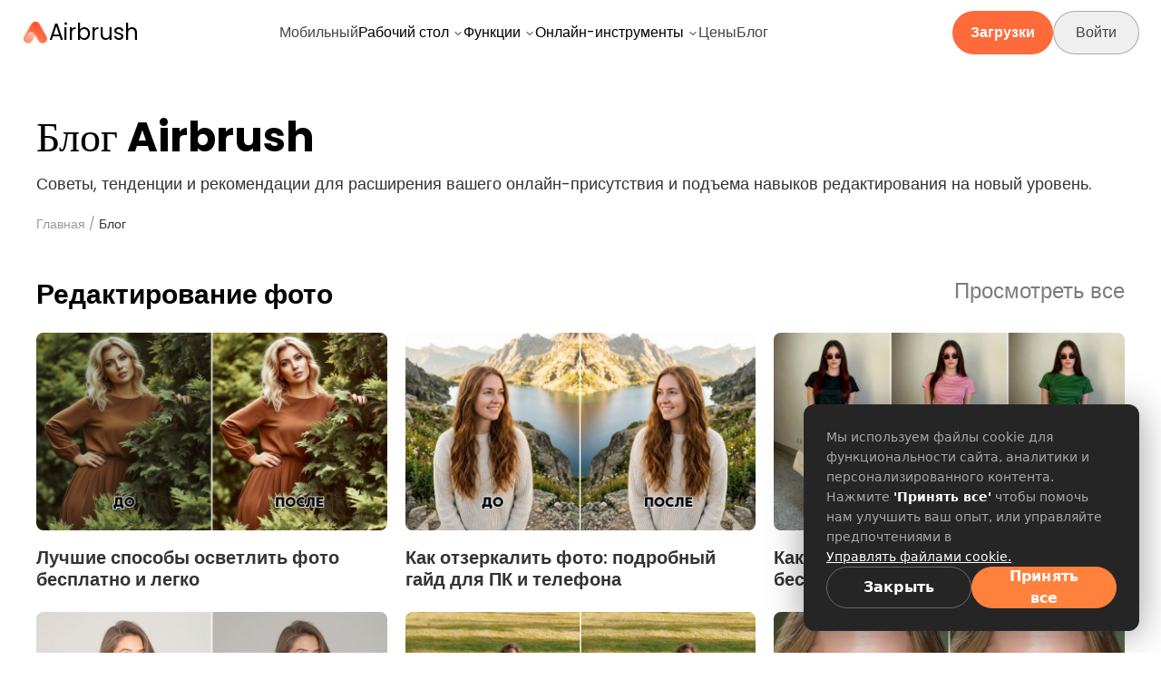

--- FILE ---
content_type: text/html; charset=utf-8
request_url: https://airbrush.com/ru/blog
body_size: 54402
content:
<!DOCTYPE html><html data-sentry-element="Html" data-sentry-component="MyDocument" data-sentry-source-file="_document.tsx" lang="ru"><head data-sentry-element="Head" data-sentry-source-file="_document.tsx"><meta charSet="utf-8" data-next-head=""/><meta name="viewport" content="width=device-width,initial-scale=1.0,maximum-scale=1.0,minimum-scale=1.0,user-scalable=no,viewport-fit=cover" data-sentry-element="meta" data-sentry-source-file="_app.tsx" data-next-head=""/><link rel="preconnect" href="https://o.clarity.ms" crossorigin="anonymous" data-next-head=""/><link rel="preconnect" href="https://storage.pixocial.com" crossorigin="anonymous" data-next-head=""/><link rel="preconnect" href="https://object.pixocial.com" crossorigin="anonymous" data-next-head=""/><link rel="preconnect" href="https://gcs-airbrush.mr.pixocial.com" crossorigin="anonymous" data-next-head=""/><link rel="alternate" type="text/plain" href="/llms.txt" data-next-head=""/><link rel="preload" href="/statics/font/poppins/Poppins-Light.woff2" as="font" type="font/woff2" crossorigin="anonymous" data-next-head=""/><link rel="preload" href="/statics/font/poppins/Poppins-Regular.woff2" as="font" type="font/woff2" crossorigin="anonymous" data-next-head=""/><link rel="preload" href="/statics/font/poppins/Poppins-Medium.woff2" as="font" type="font/woff2" crossorigin="anonymous" data-next-head=""/><link rel="preload" href="/statics/font/poppins/Poppins-SemiBold.woff2" as="font" type="font/woff2" crossorigin="anonymous" data-next-head=""/><link rel="preload" href="/statics/font/poppins/Poppins-Bold.woff2" as="font" type="font/woff2" crossorigin="anonymous" data-next-head=""/><meta name="screen-orientation" content="portrait" data-sentry-element="meta" data-sentry-source-file="_app.tsx" data-next-head=""/><meta name="format-detection" content="telephone=no" data-sentry-element="meta" data-sentry-source-file="_app.tsx" data-next-head=""/><meta name="apple-mobile-web-app-capable" content="yes" data-sentry-element="meta" data-sentry-source-file="_app.tsx" data-next-head=""/><meta name="google" content="notranslate" data-sentry-element="meta" data-sentry-source-file="_app.tsx" data-next-head=""/><meta name="yandex-verification" content="1d0a5111ad8ece1b" data-sentry-element="meta" data-sentry-source-file="_app.tsx" data-next-head=""/><title data-next-head="">Airbrush - Лучший ИИ-редактор портретов для творческих личностей</title><meta name="og:title" property="og:title" content="Airbrush - Лучший ИИ-редактор портретов для творческих личностей" data-sentry-element="meta" data-sentry-source-file="_app.tsx" data-next-head=""/><meta name="description" content="Оживите сложные изображения за считанные секунды! В Airbrush есть все необходимые инструменты для воплощения любой вашей фантазии." data-sentry-element="meta" data-sentry-source-file="_app.tsx" data-next-head=""/><link rel="canonical" href="https://airbrush.com/ru/blog" data-next-head=""/><link rel="preload" href="/_next/static/css/d8740d8f60511a56.css" as="style"/><script type="text/javascript" data-next-head="">(function(c,l,a,r,i,t,y){
                    c[a]=c[a]||function(){(c[a].q=c[a].q||[]).push(arguments)};
                    t=l.createElement(r);t.async=1;t.src="https://www.clarity.ms/tag/"+i;
                    y=l.getElementsByTagName(r)[0];y.parentNode.insertBefore(t,y);
                })(window, document, "clarity", "script", "ltt0ty7jjm");</script><script data-next-head="">window.uetq = window.uetq || [];</script><link rel="stylesheet" href="/_next/static/css/d8740d8f60511a56.css" data-n-g=""/><noscript data-n-css=""></noscript><script defer="" noModule="" src="/_next/static/chunks/polyfills-42372ed130431b0a.js"></script><script src="/_next/static/chunks/webpack-66bbac2299baa037.js" defer=""></script><script src="/_next/static/chunks/framework-d0628ab6afdad136.js" defer=""></script><script src="/_next/static/chunks/main-cb1950f4341c1ad4.js" defer=""></script><script src="/_next/static/chunks/pages/_app-f2fb4f54303e7730.js" defer=""></script><script src="/_next/static/chunks/pages/blog-282a51bd76b31437.js" defer=""></script><script src="/_next/static/wUC_xasinQlzqU5rKWczM/_buildManifest.js" defer=""></script><script src="/_next/static/wUC_xasinQlzqU5rKWczM/_ssgManifest.js" defer=""></script></head><body><link rel="preload" as="image" href="https://public.static.meitudata.com/pixocial/airbrush-web/ab-logo.png"/><link rel="preload" as="image" href="https://blog.airbrush.com/wp-content/uploads/2025/11/Cover-photo-Лучшие-способы-осветлить-фото-бесплатно-и-легко.jpg"/><link rel="preload" as="image" href="https://blog.airbrush.com/wp-content/uploads/2026/01/Cover-photo-Как-отзеркалить-фото-подробный-гайд-для-ПК-и-телефона.jpg"/><link rel="preload" as="image" href="https://blog.airbrush.com/wp-content/uploads/2025/11/Cover-photo-Как-поменять-цвет-одежды-на-фото-бесплатно-—-Полное-руководство.jpg"/><link rel="preload" as="image" href="https://blog.airbrush.com/wp-content/uploads/2025/10/Cover-photo-Как-затемнить-фото-Лучший-инструмент-в-2025.jpg"/><link rel="preload" as="image" href="https://blog.airbrush.com/wp-content/uploads/2025/07/Cover-photo-Как-улучшить-качество-видео-онлайн-с-помощью-ИИ-Топ-8-сервисов.jpg"/><link rel="preload" as="image" href="https://blog.airbrush.com/wp-content/uploads/2025/10/Cover-photo-Как-убрать-красные-глаза-на-фото-быстрые-способы-2.jpg"/><link rel="preload" as="image" href="https://blog.airbrush.com/wp-content/uploads/2024/06/Upscale-Video-Resolution-Without-Losing-Quality-COVER-PHOTO.jpg"/><link rel="preload" as="image" href="https://blog.airbrush.com/wp-content/uploads/2020/06/emma-dau-gC4XULDBAq4-unsplash.jpg"/><link rel="preload" as="image" href="https://blog.airbrush.com/wp-content/uploads/2024/09/airbrush-free-features-cover-photo.jpeg"/><link rel="preload" as="image" href="https://blog.airbrush.com/wp-content/uploads/2025/06/red-eye-remover-cover-photo-.jpeg"/><div id="__next"><div class="sticky top-0 z-[99] size-full h-[118px] bg-[rgba(255,255,255,0.8)] backdrop-blur-[15px] lg:h-[72px]" data-name="Top Nav"><div id="smartbanner" class="flex h-[66px] w-full items-center justify-between  px-5 text-white lg:hidden" style="background:linear-gradient(113deg, #FFB462 21.97%, #FF6E37 53.79%)" data-sentry-component="Smartbanner" data-sentry-source-file="SmartBanner.tsx"><div><div style="display:flex;align-items:center;margin-top:5px"><p class="mr-2 text-xl font-[600]">Airbrush</p><div class="flex justify-center"><img alt="start ico" data-sentry-element="Image" data-sentry-component="Start" data-sentry-source-file="SmartBanner.tsx" width="12" height="12" decoding="async" data-nimg="1" style="color:transparent;height:12px;margin-right:2px;vertical-align:middle;width:12px" src="[data-uri]"/><img alt="start ico" data-sentry-element="Image" data-sentry-component="Start" data-sentry-source-file="SmartBanner.tsx" width="12" height="12" decoding="async" data-nimg="1" style="color:transparent;height:12px;margin-right:2px;vertical-align:middle;width:12px" src="[data-uri]"/><img alt="start ico" data-sentry-element="Image" data-sentry-component="Start" data-sentry-source-file="SmartBanner.tsx" width="12" height="12" decoding="async" data-nimg="1" style="color:transparent;height:12px;margin-right:2px;vertical-align:middle;width:12px" src="[data-uri]"/><img alt="start ico" data-sentry-element="Image" data-sentry-component="Start" data-sentry-source-file="SmartBanner.tsx" width="12" height="12" decoding="async" data-nimg="1" style="color:transparent;height:12px;margin-right:2px;vertical-align:middle;width:12px" src="[data-uri]"/><img alt="start ico" data-sentry-element="Image" data-sentry-component="Start" data-sentry-source-file="SmartBanner.tsx" width="12" height="12" decoding="async" data-nimg="1" style="color:transparent;height:12px;margin-right:2px;vertical-align:middle;width:12px" src="[data-uri]"/></div></div><p class="text-xs">Скачать 7-дневную пробную версию</p></div><a href="https://apps.apple.com/us/app/airbrush-best-photo-editor/id998411110" target="__blank" rel="nofollow" title="smart banner app download"><img alt="smart banner" data-sentry-element="Image" data-sentry-source-file="SmartBanner.tsx" loading="lazy" width="125" height="38" decoding="async" data-nimg="1" style="color:transparent" srcSet="/_next/image?url=%2F_next%2Fstatic%2Fmedia%2Fdownload-apple.a49bdb4a.png&amp;w=128&amp;q=75 1x, /_next/image?url=%2F_next%2Fstatic%2Fmedia%2Fdownload-apple.a49bdb4a.png&amp;w=256&amp;q=75 2x" src="/_next/image?url=%2F_next%2Fstatic%2Fmedia%2Fdownload-apple.a49bdb4a.png&amp;w=256&amp;q=75"/></a></div><div class="hidden size-full flex-row items-center lg:flex"><div class="box-border flex size-full items-center justify-between px-[24px] py-[12px]"><div class="flex shrink-0 content-stretch items-center justify-center gap-[12px]" data-name="logo" data-sentry-component="Logo" data-sentry-source-file="newHeader.tsx"><a class="flex items-center gap-2" data-sentry-element="Link" data-sentry-source-file="newHeader.tsx" href="/ru"><div class="relative size-6 shrink-0 overflow-clip md:size-[30px]"><div class="absolute bottom-[4.76%] left-0 right-0 top-[4.17%]" data-name="AB Logo"><img alt="" class="object-50%-50% pointer-events-none absolute inset-0 size-full max-w-none object-cover" src="https://public.static.meitudata.com/pixocial/airbrush-web/ab-logo.png"/></div></div><p class="shrink-0 whitespace-pre text-nowrap text-[20px] font-[600px] not-italic leading-[normal] text-black md:text-2xl md:font-[400]">Airbrush</p></a></div><div class="flex flex-1 items-center justify-center gap-[48px]"><a class="flex h-auto items-center justify-center whitespace-nowrap bg-transparent p-0 text-base font-normal text-[#444444] hover:bg-transparent hover:text-[#ff824e]" data-sentry-element="Link" data-sentry-component="CommonNav" data-sentry-source-file="newHeader.tsx" href="/ru/tools/app">Мобильный</a><div class="relative" data-sentry-component="StudioDropdown2" data-sentry-source-file="StudioDropdown2.tsx"><button type="button" class="h-auto bg-transparent p-0 text-base font-normal text-inherit transition-colors hover:text-[#ff824e] focus:bg-transparent active:bg-transparent">Рабочий стол<svg xmlns="http://www.w3.org/2000/svg" width="24" height="24" viewBox="0 0 24 24" fill="none" stroke="currentColor" stroke-width="2" stroke-linecap="round" stroke-linejoin="round" class="lucide lucide-chevron-down ml-1 inline-block size-3 transition-transform duration-300 " aria-hidden="true" data-sentry-element="ChevronDownIcon" data-sentry-source-file="StudioDropdown2.tsx"><path d="m6 9 6 6 6-6"></path></svg></button></div><div class="relative" data-sentry-component="FeaturesNav2" data-sentry-source-file="FeaturesNav2.tsx"><button type="button" class="h-auto bg-transparent p-0 text-base font-normal text-inherit transition-colors hover:text-[#ff824e] focus:bg-transparent active:bg-transparent">Функции<svg xmlns="http://www.w3.org/2000/svg" width="24" height="24" viewBox="0 0 24 24" fill="none" stroke="currentColor" stroke-width="2" stroke-linecap="round" stroke-linejoin="round" class="lucide lucide-chevron-down ml-1 inline-block size-3 transition-transform duration-300 " aria-hidden="true" data-sentry-element="ChevronDownIcon" data-sentry-source-file="FeaturesNav2.tsx"><path d="m6 9 6 6 6-6"></path></svg></button></div><div class="relative" data-sentry-component="OnlineToolsNav2" data-sentry-source-file="OnlineToolsNav2.tsx"><button type="button" class="h-auto bg-transparent p-0 text-base font-normal text-inherit transition-colors hover:text-[#ff824e] focus:bg-transparent active:bg-transparent">Онлайн-инструменты<svg xmlns="http://www.w3.org/2000/svg" width="24" height="24" viewBox="0 0 24 24" fill="none" stroke="currentColor" stroke-width="2" stroke-linecap="round" stroke-linejoin="round" class="lucide lucide-chevron-down ml-1 inline-block size-3 transition-transform duration-300 " aria-hidden="true" data-sentry-element="ChevronDownIcon" data-sentry-source-file="OnlineToolsNav2.tsx"><path d="m6 9 6 6 6-6"></path></svg></button></div><a class="flex h-auto items-center justify-center whitespace-nowrap bg-transparent p-0 text-base font-normal text-[#444444] hover:bg-transparent hover:text-[#ff824e]" data-sentry-element="Link" data-sentry-component="CommonNav" data-sentry-source-file="newHeader.tsx" href="/ru/pricing">Цены</a><a class="flex h-auto items-center justify-center whitespace-nowrap bg-transparent p-0 text-base font-normal text-[#444444] hover:bg-transparent hover:text-[#ff824e]" data-sentry-element="Link" data-sentry-component="CommonNav" data-sentry-source-file="newHeader.tsx" href="/ru/blog">Блог</a></div><div class="flex shrink-0 items-center justify-end gap-[8px] md:min-w-[255px]"><div class="z-10 hidden items-center justify-end md:flex" data-sentry-component="AnimeDownloadBtn" data-sentry-source-file="AnimeDownloadBtn.tsx"><a data-sentry-element="Link" data-sentry-source-file="AnimeDownloadBtn.tsx" href="/ru/download-airbrush"><div class="group relative flex h-8 w-auto items-center justify-center overflow-hidden rounded-full bg-[#FF6A3B] px-5 text-sm font-medium text-white transition-all duration-300 md:h-[48px] md:w-auto"><div class="absolute inset-0 bg-[linear-gradient(105deg,#FFB462_10.71%,#FF6A3B_89.29%)] opacity-0 transition-opacity duration-300 group-hover:opacity-100"></div><p class="relative z-10 whitespace-nowrap text-xs font-semibold transition-all duration-300 group-hover:-translate-y-[150%] md:text-base">Загрузки</p><div class="absolute z-10 flex translate-y-[150%] items-center justify-center transition-all duration-300 group-hover:translate-y-0"><svg width="24" height="24" viewBox="0 0 24 24" fill="none" xmlns="http://www.w3.org/2000/svg" data-sentry-element="svg" data-sentry-component="DownloadIcon" data-sentry-source-file="AnimeDownloadBtn.tsx"><path d="M19 21.4998H5" stroke="white" stroke-width="3" stroke-linecap="round" data-sentry-element="path" data-sentry-source-file="AnimeDownloadBtn.tsx"></path><path d="M13.4253 17.0519C12.6418 17.8478 11.3582 17.8478 10.5747 17.0519L4.67493 11.0585C4.0526 10.4263 4.50047 9.35696 5.38758 9.35696H9.25C9.52614 9.35696 9.75 9.1331 9.75 8.85696V3.49982C9.75 2.94753 10.1977 2.49982 10.75 2.49982H13.25C13.8023 2.49982 14.25 2.94753 14.25 3.49982V8.85696C14.25 9.1331 14.4739 9.35696 14.75 9.35696H18.6124C19.4995 9.35696 19.9474 10.4263 19.3251 11.0585L13.4253 17.0519Z" fill="white" data-sentry-element="path" data-sentry-source-file="AnimeDownloadBtn.tsx"></path></svg></div></div></a></div><div class="relative flex items-center" data-sentry-component="UserSkeleton" data-sentry-source-file="index.tsx"><div class="relative h-8 w-8 overflow-hidden rounded-full bg-black/10 md:h-12 md:w-12"><div class="animate-shimmer absolute inset-0 -translate-x-full bg-gradient-to-r from-transparent via-white/20 to-transparent"></div></div></div></div></div></div><div class="flex h-[52px] w-full flex-row items-center lg:hidden"><div class="box-border flex size-full items-center justify-between py-[12px] pl-6 pr-3"><div class="flex shrink-0 content-stretch items-center justify-center gap-[12px]" data-name="logo" data-sentry-component="Logo" data-sentry-source-file="newHeader.tsx"><a class="flex items-center gap-2" data-sentry-element="Link" data-sentry-source-file="newHeader.tsx" href="/ru"><div class="relative size-6 shrink-0 overflow-clip md:size-[30px]"><div class="absolute bottom-[4.76%] left-0 right-0 top-[4.17%]" data-name="AB Logo"><img alt="" class="object-50%-50% pointer-events-none absolute inset-0 size-full max-w-none object-cover" src="https://public.static.meitudata.com/pixocial/airbrush-web/ab-logo.png"/></div></div><p class="shrink-0 whitespace-pre text-nowrap text-[20px] font-[600px] not-italic leading-[normal] text-black md:text-2xl md:font-[400]">Airbrush</p></a></div><div class="flex items-center gap-2"><div class="relative flex items-center" data-sentry-component="UserSkeleton" data-sentry-source-file="index.tsx"><div class="relative h-8 w-8 overflow-hidden rounded-full bg-black/10 md:h-12 md:w-12"><div class="animate-shimmer absolute inset-0 -translate-x-full bg-gradient-to-r from-transparent via-white/20 to-transparent"></div></div></div><div class="flex w-6 items-center justify-center"><svg xmlns="http://www.w3.org/2000/svg" width="24" height="24" viewBox="0 0 24 24" fill="none" stroke="currentColor" stroke-width="2" stroke-linecap="round" stroke-linejoin="round" class="lucide lucide-align-justify"><line x1="3" x2="21" y1="6" y2="6"></line><line x1="3" x2="21" y1="12" y2="12"></line><line x1="3" x2="21" y1="18" y2="18"></line></svg></div></div></div></div></div><div class="absolute left-0 top-0 h-[118px] w-full bg-white lg:h-[72px]"></div><div class="bg-white pt-[1px]"><div class="mx-auto max-w-[1500px]"><div class=" tex-left px-5 lg:px-10"><div class="mt-[30px] font-PoppinsBold text-3xl md:mt-[60px] md:text-[46px]">Блог Airbrush</div><div class=" mt-5 text-lg text-[#323232]">Советы, тенденции и рекомендации для расширения вашего онлайн-присутствия и подъема навыков редактирования на новый уровень.</div></div><div class="mt-5 flex flex-wrap items-center justify-between px-5 lg:px-10"><div class="flex flex-wrap items-center text-sm text-black/40 "><a class="truncate block max-w-[200px]" href="/ru">Главная</a><span class="mx-1">/</span><a class="truncate block max-w-[200px] text-black/80" href="/ru/blog">Блог</a></div></div><div class="mt-[80px] px-5 pb-[50px] md:mt-[50px] md:pb-[100px] lg:px-10"><div class="mb-12"><div class="flex justify-between"><div class="text-2xl font-semibold leading-7 lg:text-3xl lg:leading-9 ">Редактирование фото</div><a class="text-lg font-normal leading-5 text-[#7C7C7C] lg:text-2xl lg:leading-7" href="/ru/blog/photo-editing">Просмотреть все</a></div><ul class="undefined mt-6 grid grid-cols-1 gap-x-5 gap-y-6 sm:grid-cols-2 lg:grid-cols-3" data-sentry-component="PostList" data-sentry-source-file="PostList.tsx"><li class="w-full"><a href="/ru/blog/brighten-the-photo"><div class="relative h-0 overflow-hidden pb-[56.33%]"><img src="https://blog.airbrush.com/wp-content/uploads/2025/11/Cover-photo-Лучшие-способы-осветлить-фото-бесплатно-и-легко.jpg" alt="Лучшие способы осветлить фото бесплатно и легко" class="lazy-image absolute left-0 top-0 h-full w-full rounded-lg object-cover object-center"/></div><h2 class="mt-[18px] w-full text-xl font-semibold leading-6 text-[#333] undefined">Лучшие способы осветлить фото бесплатно и легко</h2></a></li><li class="w-full"><a href="/ru/blog/how-to-mirror-a-photo"><div class="relative h-0 overflow-hidden pb-[56.33%]"><img src="https://blog.airbrush.com/wp-content/uploads/2026/01/Cover-photo-Как-отзеркалить-фото-подробный-гайд-для-ПК-и-телефона.jpg" alt="Как отзеркалить фото: подробный гайд для ПК и телефона" class="lazy-image absolute left-0 top-0 h-full w-full rounded-lg object-cover object-center"/></div><h2 class="mt-[18px] w-full text-xl font-semibold leading-6 text-[#333] undefined">Как отзеркалить фото: подробный гайд для ПК и телефона</h2></a></li><li class="w-full"><a href="/ru/blog/change-color-of-clothes-in-photo"><div class="relative h-0 overflow-hidden pb-[56.33%]"><img src="https://blog.airbrush.com/wp-content/uploads/2025/11/Cover-photo-Как-поменять-цвет-одежды-на-фото-бесплатно-—-Полное-руководство.jpg" alt="Как поменять цвет одежды на фото бесплатно — Полное руководство" class="lazy-image absolute left-0 top-0 h-full w-full rounded-lg object-cover object-center"/></div><h2 class="mt-[18px] w-full text-xl font-semibold leading-6 text-[#333] undefined">Как поменять цвет одежды на фото бесплатно — Полное руководство</h2></a></li><li class="w-full"><a href="/ru/blog/how-to-darken-a-photo"><div class="relative h-0 overflow-hidden pb-[56.33%]"><img src="https://blog.airbrush.com/wp-content/uploads/2025/10/Cover-photo-Как-затемнить-фото-Лучший-инструмент-в-2025.jpg" alt="Как затемнить фото: Лучший инструмент в 2026" class="lazy-image absolute left-0 top-0 h-full w-full rounded-lg object-cover object-center"/></div><h2 class="mt-[18px] w-full text-xl font-semibold leading-6 text-[#333] undefined">Как затемнить фото: Лучший инструмент в 2026</h2></a></li><li class="w-full"><a href="/ru/blog/how-to-improve-video-quality"><div class="relative h-0 overflow-hidden pb-[56.33%]"><img src="https://blog.airbrush.com/wp-content/uploads/2025/07/Cover-photo-Как-улучшить-качество-видео-онлайн-с-помощью-ИИ-Топ-8-сервисов.jpg" alt="Как улучшить качество видео онлайн с помощью ИИ: Топ 8 сервисов" class="lazy-image absolute left-0 top-0 h-full w-full rounded-lg object-cover object-center"/></div><h2 class="mt-[18px] w-full text-xl font-semibold leading-6 text-[#333] undefined">Как улучшить качество видео онлайн с помощью ИИ: Топ 8 сервисов</h2></a></li><li class="w-full"><a href="/ru/blog/how-to-remove-red-eyes-in-photos"><div class="relative h-0 overflow-hidden pb-[56.33%]"><img src="https://blog.airbrush.com/wp-content/uploads/2025/10/Cover-photo-Как-убрать-красные-глаза-на-фото-быстрые-способы-2.jpg" alt="Как убрать красные глаза на фото: быстрые способы" class="lazy-image absolute left-0 top-0 h-full w-full rounded-lg object-cover object-center"/></div><h2 class="mt-[18px] w-full text-xl font-semibold leading-6 text-[#333] undefined">Как убрать красные глаза на фото: быстрые способы</h2></a></li></ul></div><div class="mb-12"><div class="flex justify-between"><div class="text-2xl font-semibold leading-7 lg:text-3xl lg:leading-9 ">Редактирование видео</div><a class="text-lg font-normal leading-5 text-[#7C7C7C] lg:text-2xl lg:leading-7" href="/ru/blog/video-editing">Просмотреть все</a></div><ul class="undefined mt-6 grid grid-cols-1 gap-x-5 gap-y-6 sm:grid-cols-2 lg:grid-cols-3" data-sentry-component="PostList" data-sentry-source-file="PostList.tsx"><li class="w-full"><a href="/ru/blog/video-upscale"><div class="relative h-0 overflow-hidden pb-[56.33%]"><img src="https://blog.airbrush.com/wp-content/uploads/2024/06/Upscale-Video-Resolution-Without-Losing-Quality-COVER-PHOTO.jpg" alt="Высокое Разрешение Видео Без потери Качества" class="lazy-image absolute left-0 top-0 h-full w-full rounded-lg object-cover object-center"/></div><h2 class="mt-[18px] w-full text-xl font-semibold leading-6 text-[#333] undefined">Высокое Разрешение Видео Без потери Качества</h2></a></li></ul></div><div class="mb-12"><div class="flex justify-between"><div class="text-2xl font-semibold leading-7 lg:text-3xl lg:leading-9 ">Учебные материалы</div><a class="text-lg font-normal leading-5 text-[#7C7C7C] lg:text-2xl lg:leading-7" href="/ru/blog/tutorials">Просмотреть все</a></div><ul class="undefined mt-6 grid grid-cols-1 gap-x-5 gap-y-6 sm:grid-cols-2 lg:grid-cols-3" data-sentry-component="PostList" data-sentry-source-file="PostList.tsx"><li class="w-full"><a href="/ru/blog/%d0%ba%d0%b0%d0%ba-%d0%bf%d0%be%d0%bb%d1%8c%d0%b7%d0%be%d0%b2%d0%b0%d1%82%d1%8c%d1%81%d1%8f-%d0%bb%d0%b0%d1%81%d1%82%d0%b8%d0%ba%d0%be%d0%bc"><div class="relative h-0 overflow-hidden pb-[56.33%]"><img src="https://blog.airbrush.com/wp-content/uploads/2020/06/emma-dau-gC4XULDBAq4-unsplash.jpg" alt="Как использовать Ластик" class="lazy-image absolute left-0 top-0 h-full w-full rounded-lg object-cover object-center"/></div><h2 class="mt-[18px] w-full text-xl font-semibold leading-6 text-[#333] undefined">Как использовать Ластик</h2></a></li><li class="w-full"><a href="/ru/blog/%d1%84%d1%83%d0%bd%d0%ba%d1%86%d0%b8%d0%b8-%d0%b1%d0%b5%d0%b7-%d0%b0%d1%8d%d1%80%d0%be%d0%b3%d1%80%d0%b0%d1%84%d0%be%d0%b2"><div class="relative h-0 overflow-hidden pb-[56.33%]"><img src="https://blog.airbrush.com/wp-content/uploads/2024/09/airbrush-free-features-cover-photo.jpeg" alt="БЕСПЛАТНЫЕ функции &amp;#8212; Airbrush" class="lazy-image absolute left-0 top-0 h-full w-full rounded-lg object-cover object-center"/></div><h2 class="mt-[18px] w-full text-xl font-semibold leading-6 text-[#333] undefined">БЕСПЛАТНЫЕ функции &#8212; Airbrush</h2></a></li><li class="w-full"><a href="/ru/blog/%d0%ba%d0%b0%d0%ba-%d0%bf%d0%be%d0%bb%d1%8c%d0%b7%d0%be%d0%b2%d0%b0%d1%82%d1%8c%d1%81%d1%8f-%d0%bc%d0%b0%d0%b3%d0%b8%d0%b5%d0%b9-%d0%ba%d1%80%d0%b0%d1%81%d0%be%d1%82%d1%8b"><div class="relative h-0 overflow-hidden pb-[56.33%]"><img src="https://blog.airbrush.com/wp-content/uploads/2025/06/red-eye-remover-cover-photo-.jpeg" alt="Как использовать Beauty Magic: средство для удаления красных глаз" class="lazy-image absolute left-0 top-0 h-full w-full rounded-lg object-cover object-center"/></div><h2 class="mt-[18px] w-full text-xl font-semibold leading-6 text-[#333] undefined">Как использовать Beauty Magic: средство для удаления красных глаз</h2></a></li></ul></div></div></div></div><div id="footer" class="h-auto bg-[#f5f7fa] px-5 styles_mediaStyle__I5Wrj"><div class="m-auto flex h-full max-w-[1200px] flex-col text-[#222] lg:min-h-[30rem] lg:flex-row lg:px-10"><div class="mr-0 w-full pt-10 lg:mr-[120px] lg:w-[245px] "><div class="max-w-[250px]"><div class="mb-5 flex items-center"><img alt="logo" data-sentry-element="Image" data-sentry-component="CfImage" data-sentry-source-file="index.tsx" loading="lazy" width="26" height="24" decoding="async" data-nimg="1" style="color:transparent" src="https://public.static.meitudata.com/pixocial/airbrush-web/ab-logo.png"/><p class="ml-[6px] text-2xl font-normal text-[#222]">Airbrush</p></div><p class="mb-5 text-sm leading-normal" style="color:#7B7B7B">Лучший ИИ-редактор портретов для творческих личностей.</p><div class="mb-5 flex justify-start"><a target="_blank" class="mr-3" title="TikTok" rel="nofollow" href="https://www.tiktok.com/@airbrushofficial"><svg width="1em" height="1em" viewBox="0 0 23 23" xmlns="http://www.w3.org/2000/svg" fill="currentColor" class="h-[23px] w-[23px]"><path d="M10.5766 8.96754V11.8193C10.2387 11.8193 9.90795 11.8177 9.57794 11.8193C8.4143 11.824 7.41879 12.5876 7.10364 13.7165C6.70559 15.1404 7.59396 16.629 9.03053 16.9461C10.4632 17.2624 11.8763 16.2984 12.1093 14.8422C12.1359 14.675 12.1492 14.503 12.1492 14.3326C12.1516 10.8016 12.1508 7.2707 12.1508 3.74054C12.1508 3.65534 12.1508 3.57093 12.1508 3.46365C12.229 3.4597 12.2978 3.45418 12.3658 3.45418C13.1674 3.45418 13.969 3.45812 14.7705 3.45023C14.9269 3.44866 15.0122 3.49441 15.0857 3.63719C15.4282 4.30694 15.856 4.91673 16.387 5.45C17.1486 6.2152 18.048 6.70666 19.1225 6.85023C19.1741 6.85733 19.2249 6.86759 19.2757 6.87942C19.2937 6.88336 19.3094 6.89677 19.3352 6.91097C19.1569 7.82211 18.9778 8.73325 18.7987 9.64833C17.3535 9.44717 16.0718 8.94624 14.9981 7.86155C14.9981 7.97831 14.9981 8.05167 14.9981 8.12503C14.9981 10.2029 14.9997 12.2808 14.9981 14.3578C14.9958 16.8475 13.4599 18.9553 11.0896 19.6558C8.04284 20.5559 4.92885 18.6382 4.29307 15.5632C3.68779 12.6381 5.37304 9.91023 8.23522 9.11506C8.79749 8.95886 10.001 8.88155 10.5774 8.96754H10.5766Z" fill-opacity="0.9"></path></svg></a><a target="_blank" class="mr-3" title="Instagram" rel="nofollow" href="https://www.instagram.com/airbrushofficial/"><svg width="1em" height="1em" viewBox="0 0 23 23" xmlns="http://www.w3.org/2000/svg" fill="currentColor" class="h-[23px] w-[23px]"><path d="M11.5054 4.16656C13.8966 4.16656 14.1798 4.17704 15.1202 4.21897C15.9942 4.25742 16.4661 4.40419 16.7808 4.5265C17.1968 4.68725 17.4974 4.88295 17.8086 5.19397C18.1232 5.50848 18.3155 5.80553 18.4763 6.22138C18.5987 6.5359 18.7455 7.01116 18.784 7.88132C18.8259 8.82487 18.8364 9.10793 18.8364 11.4947C18.8364 13.8851 18.8259 14.1681 18.784 15.1082C18.7455 15.9818 18.5987 16.4536 18.4763 16.7681C18.3155 17.184 18.1197 17.4845 17.8086 17.7955C17.494 18.11 17.1968 18.3022 16.7808 18.463C16.4661 18.5853 15.9907 18.7321 15.1202 18.7705C14.1763 18.8125 13.8931 18.8229 11.5054 18.8229C9.11411 18.8229 8.83093 18.8125 7.89052 18.7705C7.01652 18.7321 6.54457 18.5853 6.22993 18.463C5.81391 18.3022 5.51326 18.1065 5.20211 17.7955C4.88748 17.481 4.6952 17.184 4.53438 16.7681C4.41203 16.4536 4.26519 15.9783 4.22674 15.1082C4.18479 14.1646 4.1743 13.8816 4.1743 11.4947C4.1743 9.10443 4.18479 8.82137 4.22674 7.88132C4.26519 7.00767 4.41203 6.5359 4.53438 6.22138C4.6952 5.80553 4.89097 5.50499 5.20211 5.19397C5.51675 4.87946 5.81391 4.68725 6.22993 4.5265C6.54457 4.40419 7.02002 4.25742 7.89052 4.21897C8.83093 4.17704 9.11411 4.16656 11.5054 4.16656ZM11.5054 2.55554C9.07565 2.55554 8.7715 2.56603 7.8171 2.60796C6.8662 2.6499 6.21245 2.80366 5.6461 3.02382C5.05528 3.25446 4.55536 3.55849 4.05893 4.05822C3.55901 4.55446 3.25486 5.05419 3.02412 5.64128C2.80388 6.2109 2.65006 6.8609 2.6081 7.81143C2.56615 8.76895 2.55566 9.07298 2.55566 11.5017C2.55566 13.9305 2.56615 14.2345 2.6081 15.1885C2.65006 16.1391 2.80388 16.7926 3.02412 17.3587C3.25486 17.9493 3.55901 18.449 4.05893 18.9452C4.55536 19.4415 5.05528 19.749 5.64261 19.9762C6.21245 20.1963 6.8627 20.3501 7.81361 20.392C8.76801 20.4339 9.07216 20.4444 11.5019 20.4444C13.9316 20.4444 14.2357 20.4339 15.1901 20.392C16.141 20.3501 16.7948 20.1963 17.3611 19.9762C17.9484 19.749 18.4484 19.4415 18.9448 18.9452C19.4412 18.449 19.7489 17.9493 19.9761 17.3622C20.1963 16.7926 20.3502 16.1426 20.3921 15.192C20.4341 14.238 20.4446 13.934 20.4446 11.5052C20.4446 9.07648 20.4341 8.77245 20.3921 7.81842C20.3502 6.86789 20.1963 6.21439 19.9761 5.64827C19.7558 5.05419 19.4517 4.55446 18.9518 4.05822C18.4553 3.56199 17.9554 3.25446 17.3681 3.02731C16.7983 2.80715 16.148 2.65339 15.1971 2.61146C14.2392 2.56603 13.9351 2.55554 11.5054 2.55554Z" fill-opacity="0.9"></path><path d="M11.5054 6.90625C8.96733 6.90625 6.9082 8.96457 6.9082 11.5017C6.9082 14.0387 8.96733 16.0971 11.5054 16.0971C14.0435 16.0971 16.1026 14.0387 16.1026 11.5017C16.1026 8.96457 14.0435 6.90625 11.5054 6.90625ZM11.5054 14.4826C9.8588 14.4826 8.52334 13.1476 8.52334 11.5017C8.52334 9.8557 9.8588 8.52076 11.5054 8.52076C13.152 8.52076 14.4875 9.8557 14.4875 11.5017C14.4875 13.1476 13.152 14.4826 11.5054 14.4826Z" fill-opacity="0.9"></path><path d="M17.3575 6.72524C17.3575 7.31956 16.875 7.79851 16.2842 7.79851C15.6899 7.79851 15.2109 7.31606 15.2109 6.72524C15.2109 6.13093 15.6934 5.65198 16.2842 5.65198C16.875 5.65198 17.3575 6.13442 17.3575 6.72524Z" fill-opacity="0.9"></path></svg></a><a target="_blank" class="mr-3" title="Facebook" rel="nofollow" href="https://www.facebook.com/airbrushappofficial"><svg width="1em" height="1em" viewBox="0 0 23 23" xmlns="http://www.w3.org/2000/svg" fill="currentColor" class="h-[23px] w-[23px]"><path fill-rule="evenodd" clip-rule="evenodd" d="M11.7222 19.9443C16.5393 19.9443 20.4443 16.0393 20.4443 11.2222C20.4443 6.40505 16.5393 2.5 11.7222 2.5C6.90505 2.5 3 6.40505 3 11.2222C3 16.0393 6.90505 19.9443 11.7222 19.9443ZM12.437 16.5676V14.2804H12.4376V11.9998C12.4376 11.9232 12.478 11.885 12.5588 11.885C12.6766 11.885 12.7944 11.8849 12.9121 11.8849C13.2656 11.8847 13.619 11.8846 13.9725 11.8858C14.0326 11.886 14.0645 11.8688 14.0738 11.8072C14.0918 11.6867 14.1113 11.5664 14.1308 11.4461C14.1446 11.3613 14.1584 11.2765 14.1716 11.1917C14.1997 11.0106 14.2276 10.8295 14.2554 10.6485C14.2887 10.4321 14.322 10.2158 14.3557 9.99953C14.3688 9.91546 14.3639 9.90697 14.2757 9.90697H12.5618C12.555 9.90697 12.5482 9.90679 12.5413 9.90662C12.5276 9.90626 12.5139 9.90591 12.5004 9.90697C12.4493 9.91121 12.4359 9.88973 12.4362 9.84067C12.4387 9.44734 12.4381 9.05427 12.4376 8.6612V8.66045C12.4376 8.57399 12.4395 8.48833 12.4545 8.40293C12.4878 8.21383 12.5591 8.0425 12.6965 7.90061C12.8981 7.69241 13.1571 7.61205 13.4401 7.60357C13.6483 7.59731 13.8568 7.59859 14.0654 7.59987C14.1574 7.60043 14.2493 7.60099 14.3412 7.60091C14.4415 7.60091 14.4478 7.59534 14.4478 7.50146V6.00325C14.4478 5.91308 14.4423 5.90618 14.3511 5.89292C14.1508 5.86348 13.9506 5.83643 13.7487 5.81998C13.7173 5.81743 13.686 5.81484 13.6546 5.81225C13.3009 5.78305 12.9476 5.75389 12.5916 5.78312C12.3043 5.80672 12.024 5.85791 11.7546 5.95896C11.1053 6.20243 10.6631 6.64348 10.4205 7.27549C10.2921 7.6102 10.2329 7.95816 10.2282 8.31328C10.2236 8.66613 10.2245 9.01923 10.2255 9.37232C10.2259 9.51872 10.2263 9.66512 10.2263 9.81149C10.2263 9.90591 10.2258 9.90671 10.1263 9.90671H8.5488C8.45838 9.90671 8.45128 9.9136 8.45128 10.0011V11.7778C8.45128 11.8789 8.45784 11.8844 8.56546 11.8844H10.0884C10.0952 11.8844 10.102 11.8846 10.1089 11.8848C10.1226 11.8851 10.1363 11.8855 10.1498 11.8844C10.2044 11.8799 10.2315 11.9014 10.2266 11.9568C10.2255 11.9715 10.2258 11.9863 10.2262 12.0011C10.2264 12.0084 10.2266 12.0158 10.2266 12.0231V16.5647C10.2268 16.6374 10.2646 16.6737 10.3402 16.6737H12.3272C12.4004 16.6735 12.437 16.6382 12.437 16.5676Z" fill-opacity="0.9"></path></svg></a><a target="_blank" class="mr-3" title="Twitter" rel="nofollow" href="https://twitter.com/AirBrushApp"><svg width="1em" height="1em" viewBox="0 0 23 23" xmlns="http://www.w3.org/2000/svg" fill="currentColor" class="h-[23px] w-[23px]"><path d="M16.4601 3.83325H19.1051L13.3263 10.329L20.125 19.1666H14.8019L10.6332 13.806L5.86213 19.1666H3.21569L9.39694 12.2184L2.875 3.83396H8.33319L12.1016 8.73373L16.4601 3.83325ZM15.5322 17.6101H16.9977L7.53681 5.30841H5.96419L15.5322 17.6101Z" fill-opacity="0.8"></path></svg></a><a target="_blank" class="mr-3" title="Discord" rel="nofollow" href="https://discord.gg/YMfjpAVCqA"><svg width="1em" height="1em" viewBox="0 0 23 23" xmlns="http://www.w3.org/2000/svg" fill="currentColor" class="h-[23px] w-[23px]"><path d="M18.4991 5.11494C17.1871 4.5149 15.7938 4.07758 14.3394 3.8335C14.1564 4.14878 13.9529 4.57593 13.8105 4.91154C12.2637 4.68779 10.728 4.68779 9.20244 4.91154C9.06005 4.57593 8.84647 4.14878 8.67357 3.8335C7.20907 4.07758 5.81575 4.5149 4.51293 5.11494C1.87884 8.99998 1.16692 12.7934 1.52289 16.5361C3.27216 17.8074 4.96045 18.5803 6.61922 19.0889C7.02603 18.5397 7.39216 17.9497 7.70744 17.3294C7.10739 17.1056 6.53785 16.8311 5.98866 16.5056C6.13105 16.404 6.27344 16.2921 6.40565 16.1802C9.72114 17.6956 13.3123 17.6956 16.587 16.1802C16.7294 16.2921 16.8617 16.404 17.0041 16.5056C16.4549 16.8311 15.8853 17.1056 15.2853 17.3294C15.6006 17.9497 15.9667 18.5397 16.3735 19.0889C18.0312 18.5803 19.7297 17.8074 21.4698 16.5361C21.9071 12.2037 20.7772 8.44065 18.4991 5.11494ZM8.16509 14.2275C7.1684 14.2275 6.35477 13.3223 6.35477 12.2138C6.35477 11.1052 7.14805 10.2001 8.16509 10.2001C9.17193 10.2001 9.9957 11.1052 9.97539 12.2138C9.97539 13.3223 9.17193 14.2275 8.16509 14.2275ZM14.848 14.2275C13.8513 14.2275 13.0366 13.3223 13.0366 12.2138C13.0366 11.1052 13.831 10.2001 14.848 10.2001C15.8549 10.2001 16.6786 11.1052 16.6582 12.2138C16.6582 13.3223 15.865 14.2275 14.848 14.2275Z" fill-opacity="0.8"></path></svg></a></div><div class=" group relative flex w-[183px] cursor-pointer items-center rounded-md border border-[rgba(0,0,0,0.1)] bg-[#f5f7fa] px-3.5 py-4"><div class=" relative h-5 w-5 min-w-[20px]  text-[#222]"><svg width="1em" height="1em" viewBox="0 0 20 20" xmlns="http://www.w3.org/2000/svg" fill="currentColor" class="absolute left-0 top-0 h-full w-full"><path d="M10.2222 18.6663C5.44443 18.6663 1.55554 14.7775 1.55554 9.99967C1.55554 5.2219 5.44443 1.33301 10.2222 1.33301C15 1.33301 18.8889 5.2219 18.8889 9.99967C18.8889 14.7775 15 18.6663 10.2222 18.6663ZM10.2222 2.07375C5.85184 2.07375 2.29628 5.6293 2.29628 9.99967C2.29628 14.37 5.85184 17.9256 10.2222 17.9256C14.5926 17.9256 18.1481 14.37 18.1481 9.99967C18.1481 5.6293 14.5926 2.07375 10.2222 2.07375Z"></path><path d="M10.2222 18.6663C7.74075 18.6663 5.81482 14.8515 5.81482 9.99967C5.81482 5.14782 7.74075 1.33301 10.2222 1.33301C12.7037 1.33301 14.6296 5.14782 14.6296 9.99967C14.6296 14.8515 12.6667 18.6663 10.2222 18.6663ZM10.2222 2.07375C8.22223 2.07375 6.55556 5.70338 6.55556 9.99967C6.55556 14.296 8.22223 17.9256 10.2222 17.9256C12.2222 17.9256 13.8889 14.296 13.8889 9.99967C13.8889 5.70338 12.1852 2.07375 10.2222 2.07375Z"></path><path d="M10.2222 6.88881C7.9259 6.88881 5.6296 6.29622 3.59257 5.18511C3.40738 5.074 3.33331 4.85177 3.44442 4.66659C3.55553 4.4814 3.77775 4.40733 3.96294 4.51844C5.85182 5.55548 8.03701 6.11103 10.2222 6.11103C12.4444 6.11103 14.5926 5.55548 16.5185 4.4814C16.7037 4.37029 16.9259 4.44437 17.037 4.62955C17.1481 4.81474 17.074 5.03696 16.8889 5.14807C14.8518 6.29622 12.5555 6.88881 10.2222 6.88881ZM3.85182 15.7407C3.70368 15.7407 3.59257 15.6666 3.51849 15.5555C3.40738 15.3703 3.48145 15.1481 3.66664 15.037C5.66664 13.9629 7.9259 13.3703 10.1852 13.3703C12.4444 13.3703 14.7037 13.9258 16.7037 14.9999C16.8889 15.111 16.9629 15.3333 16.8518 15.5184C16.7407 15.7036 16.5185 15.7777 16.3333 15.6666C14.4444 14.6296 12.3333 14.111 10.1852 14.111C8.03701 14.111 5.88886 14.6666 3.99997 15.6666C3.96294 15.7407 3.9259 15.7407 3.85182 15.7407Z"></path><path d="M18.5185 10.4444H1.92591C1.70369 10.4444 1.55554 10.2962 1.55554 10.074C1.55554 9.85176 1.70369 9.70361 1.92591 9.70361H18.5185C18.7407 9.70361 18.8889 9.85176 18.8889 10.074C18.8889 10.2962 18.7037 10.4444 18.5185 10.4444Z"></path></svg></div><div class=" ml-[6px] flex h-5 w-[126px] items-center justify-between text-base leading-normal"><span class="w-[6.25rem] overflow-hidden text-ellipsis whitespace-nowrap">Русский</span><div class="relative h-4 w-4 text-[#222] transition duration-500 group-hover:rotate-180"><svg width="1em" height="1em" viewBox="0 0 16 16" xmlns="http://www.w3.org/2000/svg" fill="none" class="absolute left-0 top-0 h-full w-full"><path d="M3.146 5.73975L8.00012 10.26L12.8542 5.73975" stroke="currentColor" stroke-width="1.5" stroke-linecap="round" stroke-linejoin="round"></path></svg></div></div><div class="absolute left-0 top-full z-[100] hidden w-full pt-1 group-hover:block"><div class=" cursor-pointer rounded-lg bg-white p-2 shadow-lg"><div class=" relative w-full"><span class=" block w-full rounded-lg px-2 text-base leading-[2.25] text-[#222] hover:bg-[rgba(0,0,0,0.1)] text-[#222]/40">English</span></div><div class=" relative w-full"><span class=" block w-full rounded-lg px-2 text-base leading-[2.25] text-[#222] hover:bg-[rgba(0,0,0,0.1)] text-[#222]/40">Português</span></div><div class=" relative w-full"><span class=" block w-full rounded-lg px-2 text-base leading-[2.25] text-[#222] hover:bg-[rgba(0,0,0,0.1)] text-[#222]/40">Español</span></div><div class=" relative w-full"><span class=" block w-full rounded-lg px-2 text-base leading-[2.25] text-[#222] hover:bg-[rgba(0,0,0,0.1)] text-[#222]">Русский</span><div class=" absolute right-0 top-2.5 h-4 w-4"><img src="https://duffle-web.storage.pixocial.com/db79b82032b0e27da66241523b37aaa1.png" alt="" width="16" style="position:absolute;top:0;left:0;width:100%;height:100%" loading="lazy"/></div></div><div class=" relative w-full"><span class=" block w-full rounded-lg px-2 text-base leading-[2.25] text-[#222] hover:bg-[rgba(0,0,0,0.1)] text-[#222]/40">Deutsch</span></div><div class=" relative w-full"><span class=" block w-full rounded-lg px-2 text-base leading-[2.25] text-[#222] hover:bg-[rgba(0,0,0,0.1)] text-[#222]/40">Français</span></div></div></div></div></div></div><ul class="hidden pt-10 lg:flex lg:flex-1 lg:justify-between"><li class="flex flex-col"><h3 class="mb-4 font-SemiBold" data-sentry-component="Title" data-sentry-source-file="index.tsx">Функции и инструменты</h3><a class="w-max-[100%] mb-4 inline-block text-sm text-[#7B7B7B] hover:text-ab-orange" href="/ru/retouch">Ретушь на основе ИИ</a><a class="w-max-[100%] mb-4 inline-block text-sm text-[#7B7B7B] hover:text-ab-orange" href="/ru/eraser">Ластик</a><a class="w-max-[100%] mb-4 inline-block text-sm text-[#7B7B7B] hover:text-ab-orange" href="/ru/removebg">Удаление фона</a><a class="w-max-[100%] mb-4 inline-block text-sm text-[#7B7B7B] hover:text-ab-orange" href="/ru/no-beard-filter">Фильтр Без бороды</a><a class="w-max-[100%] mb-4 inline-block text-sm text-[#7B7B7B] hover:text-ab-orange" href="/ru/ai-face-editor">Редактор лица</a><a class="w-max-[100%] mb-4 inline-block text-sm text-[#7B7B7B] hover:text-ab-orange" href="/ru/ai-makeup">Макияж ИИ</a><a class="w-max-[100%] mb-4 inline-block text-sm text-[#7B7B7B] hover:text-ab-orange" href="/ru/photo-filters">Фотофильтры</a><a class="w-max-[100%] mb-4 inline-block text-sm text-[#7B7B7B] hover:text-ab-orange" href="/ru/photo-color-changer"> Замена цвета на фото</a><a class="w-max-[100%] mb-4 inline-block text-sm text-[#7B7B7B] hover:text-ab-orange" href="/ru/all-tools">Все инструменты</a></li><li class="flex flex-col"><h3 class="mb-4 font-SemiBold" data-sentry-component="Title" data-sentry-source-file="index.tsx">Загрузки</h3><div class="flex gap-x-2.5"><div class="flex flex-col"><a class="mb-4 inline-block text-sm text-[#7B7B7B] hover:text-ab-orange" href="/ru/tools/app">Загрузить для мобильного устройства</a><a class="mb-4 inline-block text-sm text-[#7B7B7B] hover:text-ab-orange" href="/ru/photo-editor-for-pc">Загрузить для Windows</a><a class="mb-4 inline-block text-sm text-[#7B7B7B] hover:text-ab-orange" href="/ru/mac-photo-editor">Загрузить для macOS</a></div></div></li><li class="flex flex-col"><h3 class="mb-4 font-SemiBold" data-sentry-component="Title" data-sentry-source-file="index.tsx">Поддержка</h3><div class="flex gap-x-2.5"><div class="flex flex-col"><a target="_blank" rel="nofollow" class="mb-4 inline-block text-sm text-[#7B7B7B] hover:text-ab-orange" href="https://help.airbrush.com/hc/en-us">Помощь</a><div class="mb-4 inline-block cursor-pointer text-sm text-[#7B7B7B] hover:text-ab-orange">Связаться с нами</div><a class="mb-4 inline-block text-sm text-[#7B7B7B] hover:text-ab-orange" href="/ru/blog">Блог</a></div></div></li></ul><ul class="flex w-full flex-col py-7 lg:hidden"><li class="w-full overflow-hidden border-b border-solid border-[rgba(0,0,0,0.1)] transition-all duration-200" style="height:2.875rem"><h2 class="flex h-[2.875rem] items-center justify-between font-[600]">Функции и инструменты<svg xmlns="http://www.w3.org/2000/svg" width="24" height="24" viewBox="0 0 24 24" fill="none" stroke="currentColor" stroke-width="2" stroke-linecap="round" stroke-linejoin="round" class="lucide lucide-chevron-down h-4 text-[#222] transition-all duration-200 ease-in-out rotate-0"><path d="m6 9 6 6 6-6"></path></svg></h2><div class="flex flex-col"><a class="mb-3 text-sm text-[#7B7B7B] hover:text-ab-orange styles_hover__QZ2WQ" href="/ru/retouch">Ретушь на основе ИИ</a><a class="mb-3 text-sm text-[#7B7B7B] hover:text-ab-orange styles_hover__QZ2WQ" href="/ru/eraser">Ластик</a><a class="mb-3 text-sm text-[#7B7B7B] hover:text-ab-orange styles_hover__QZ2WQ" href="/ru/removebg">Удаление фона</a><a class="mb-3 text-sm text-[#7B7B7B] hover:text-ab-orange styles_hover__QZ2WQ" href="/ru/no-beard-filter">Фильтр Без бороды</a><a class="mb-3 text-sm text-[#7B7B7B] hover:text-ab-orange styles_hover__QZ2WQ" href="/ru/ai-face-editor">Редактор лица</a><a class="mb-3 text-sm text-[#7B7B7B] hover:text-ab-orange styles_hover__QZ2WQ" href="/ru/ai-makeup">Макияж ИИ</a><a class="mb-3 text-sm text-[#7B7B7B] hover:text-ab-orange styles_hover__QZ2WQ" href="/ru/photo-filters">Фотофильтры</a><a class="mb-3 text-sm text-[#7B7B7B] hover:text-ab-orange styles_hover__QZ2WQ" href="/ru/photo-color-changer"> Замена цвета на фото</a><a class="mb-3 text-sm text-[#7B7B7B] hover:text-ab-orange styles_hover__QZ2WQ" href="/ru/all-tools">Все инструменты</a></div></li><li class="w-full overflow-hidden border-b border-solid border-[rgba(0,0,0,0.1)] transition-all duration-200" style="height:2.875rem"><h2 class="flex h-[2.875rem] items-center justify-between font-[600]">Загрузки<svg xmlns="http://www.w3.org/2000/svg" width="24" height="24" viewBox="0 0 24 24" fill="none" stroke="currentColor" stroke-width="2" stroke-linecap="round" stroke-linejoin="round" class="lucide lucide-chevron-down h-4 text-[#222] transition-all duration-200 ease-in-out rotate-0"><path d="m6 9 6 6 6-6"></path></svg></h2><div class="flex flex-col"><a class="mb-3 text-sm text-[#7B7B7B] hover:text-ab-orange styles_hover__QZ2WQ" href="/ru/tools/app">Загрузить для мобильного устройства</a><a class="mb-3 text-sm text-[#7B7B7B] hover:text-ab-orange styles_hover__QZ2WQ" href="/ru/photo-editor-for-pc">Загрузить для Windows</a><a class="mb-3 text-sm text-[#7B7B7B] hover:text-ab-orange styles_hover__QZ2WQ" href="/ru/mac-photo-editor">Загрузить для macOS</a></div></li><li class="w-full overflow-hidden border-b border-solid border-[rgba(0,0,0,0.1)] transition-all duration-200" style="height:2.875rem"><h2 class="flex h-[2.875rem] items-center justify-between font-[600]">Поддержка<svg xmlns="http://www.w3.org/2000/svg" width="24" height="24" viewBox="0 0 24 24" fill="none" stroke="currentColor" stroke-width="2" stroke-linecap="round" stroke-linejoin="round" class="lucide lucide-chevron-down h-4 text-[#222] transition-all duration-200 ease-in-out rotate-0"><path d="m6 9 6 6 6-6"></path></svg></h2><div class="flex flex-col"><a target="_blank" rel="nofollow" class="mb-3 text-sm text-[#7B7B7B] hover:text-ab-orange styles_hover__QZ2WQ" href="https://help.airbrush.com/hc/en-us">Помощь</a><a class="mb-3 text-sm text-[#7B7B7B] hover:text-ab-orange styles_hover__QZ2WQ">Связаться с нами</a><a class="mb-3 text-sm text-[#7B7B7B] hover:text-ab-orange styles_hover__QZ2WQ" href="/ru/blog">Блог</a></div></li><li class="mt-5"><a target="_blank" rel="nofollow" class="flex h-[60px] w-[230px] cursor-pointer items-center justify-start rounded-lg border border-solid border-[rgba(0,0,0,0.1)] from-[#FF813C] to-[#FF813C] px-6 py-3 text-[#222] hover:border-[1px] hover:border-transparent hover:bg-gradient-to-r" style="border-radius:30px;background-color:#FFFFFF0D" href="https://app.adjust.com/1bzav9iu"><svg width="1em" height="1em" viewBox="0 0 32 32" xmlns="http://www.w3.org/2000/svg" fill="currentColor" class="mr-4 h-[42px] w-[42px]"><path d="M15.5647 9.62931C14.3967 9.62931 12.5887 8.30131 10.6847 8.34931C8.17267 8.38131 5.86867 9.80529 4.57267 12.0613C1.96467 16.5893 3.90067 23.2773 6.44467 26.9573C7.69267 28.7493 9.16467 30.7653 11.1167 30.7013C12.9887 30.6213 13.6927 29.4853 15.9647 29.4853C18.2207 29.4853 18.8607 30.7013 20.8447 30.6533C22.8607 30.6213 24.1407 28.8293 25.3727 27.0213C26.7967 24.9413 27.3887 22.9253 27.4207 22.8133C27.3727 22.7973 23.5007 21.3093 23.4527 16.8293C23.4207 13.0853 26.5087 11.2933 26.6527 11.2133C24.8927 8.63731 22.1887 8.34931 21.2447 8.28531C18.7807 8.09331 16.7167 9.62931 15.5647 9.62931ZM19.7247 5.85331C20.7647 4.60531 21.4527 2.86131 21.2607 1.1333C19.7727 1.1973 17.9807 2.12531 16.9087 3.37331C15.9487 4.47731 15.1167 6.25331 15.3407 7.94931C16.9887 8.07731 18.6847 7.10131 19.7247 5.85331Z"></path></svg><p class="text-xs leading-[16px]">СКАЧИВАЙТЕ НА <br/><span class="text-[18px] leading-[24px]">App Store</span></p></a></li><li class="mt-5"><a target="_blank" class="flex h-[60px] w-[230px] cursor-pointer items-center justify-start border border-solid border-[rgba(0,0,0,0.1)] from-[#FF813C] to-[#FF813C] px-6 py-3 text-[#222] hover:border-[1px] hover:border-transparent hover:bg-gradient-to-r" rel="nofollow" style="border-radius:30px;background-color:#FFFFFF0D" href="https://app.adjust.com/1bzav9iu"><svg width="1em" height="1em" viewBox="0 0 47 46" xmlns="http://www.w3.org/2000/svg" fill="currentColor" class="mr-4 h-[42px] w-[42px]"><path d="M9.12498 23.0157C9.12498 18.1388 9.12498 13.2619 9.12498 8.38492C9.12498 8.32436 9.1228 8.26307 9.12788 8.20324C9.13732 8.09817 9.0981 7.95735 9.20996 7.90482C9.35232 7.83842 9.41841 7.99165 9.49613 8.06972C14.3764 12.9656 19.2515 17.8652 24.1332 22.7567C24.3446 22.9683 24.3148 23.0872 24.1216 23.2813C20.2655 27.1455 16.4166 31.0162 12.5634 34.8826C11.5386 35.9114 10.5043 36.93 9.47216 37.9515C9.39953 38.023 9.34433 38.1645 9.22085 38.1193C9.09883 38.0741 9.13442 37.9318 9.13151 37.8282C9.12498 37.5976 9.12861 37.367 9.12861 37.1365C9.12861 32.4295 9.12861 27.7226 9.12861 23.0157H9.12498Z"></path><path d="M10.3521 39.1548C10.4937 39.0045 10.5816 38.9067 10.6745 38.814C15.4422 34.0276 20.212 29.2433 24.9717 24.4496C25.2295 24.1898 25.3595 24.1825 25.6203 24.4525C26.8311 25.7067 28.068 26.9355 29.2948 28.1744C29.5846 28.467 29.581 28.4801 29.2229 28.6844C23.3331 32.0451 17.4418 35.4051 11.5541 38.7703C11.2011 38.9716 10.8808 39.2394 10.3521 39.1555V39.1548Z"></path><path d="M10.439 6.82825C10.8297 6.85233 11.1522 7.01285 11.4624 7.19015C16.6368 10.1423 21.8083 13.0981 26.9812 16.0531C27.7366 16.4843 28.4891 16.9214 29.251 17.3417C29.4863 17.4715 29.5546 17.5627 29.3338 17.786C28.0729 19.0578 26.8199 20.3376 25.5736 21.6232C25.3796 21.8231 25.2554 21.8377 25.0499 21.6305C20.2386 16.7886 15.4216 11.9525 10.6075 7.11427C10.5421 7.0486 10.4506 6.99606 10.439 6.82825Z"></path><path d="M37.8735 23.0024C37.867 23.4876 37.5859 23.8159 37.222 24.0757C36.6003 24.5186 35.9146 24.8557 35.2544 25.2351C33.9441 25.9881 32.6265 26.7279 31.3235 27.4926C31.017 27.6721 30.8288 27.6385 30.5804 27.3853C29.2345 26.0092 27.8741 24.6463 26.5072 23.2913C26.2914 23.0775 26.2936 22.952 26.5072 22.7404C27.8995 21.3592 29.2825 19.9685 30.6589 18.5705C30.8535 18.3728 30.9974 18.3421 31.2443 18.4852C33.1081 19.5606 34.9813 20.6194 36.8487 21.6883C37.1639 21.8685 37.4646 22.0743 37.668 22.3909C37.7871 22.577 37.8844 22.7703 37.8735 23.0031V23.0024Z"></path></svg><p class="text-xs leading-[16px]">СКАЧИВАЙТЕ НА <br/><span class="text-[18px] leading-[24px]">Google Play</span></p></a></li></ul></div><footer class="style_footer__eTUIo"><div class="flex w-full max-w-[1200px] flex-col items-center justify-center whitespace-nowrap text-[#7B7B7B] lg:flex-row lg:justify-between lg:px-10">© 2026 Pixocial Technology (Singapore) Pte. Ltd.<div class="hidden flex-wrap justify-center md:flex"><a href="/research-awards" target="_blank" rel="noreferrer nofollow" class="
               border-solid border-[rgba(255,255,255,.6)] px-2 border-r
              ">Научные награды</a><a href="/legal/privacy-policy" target="_blank" rel="noreferrer nofollow" class="
               border-solid border-[rgba(255,255,255,.6)] px-2 border-r
              ">Политика конфиденциальности</a><a href="/legal/terms-of-service" target="_blank" rel="noreferrer nofollow" class="
               border-solid border-[rgba(255,255,255,.6)] px-2 border-r
              ">Условия использования</a><a href="/legal/refund-policy" target="_blank" rel="noreferrer nofollow" class="
               border-solid border-[rgba(255,255,255,.6)] px-2 border-r
              ">Порядок возврата средств</a><a class="cursor-pointer border-r-0 border-solid border-[rgba(255,255,255,.6)] px-2 pr-0">Управлять файлами cookie</a></div></div></footer></div></div><script id="__NEXT_DATA__" type="application/json">{"props":{"pageProps":{"posts":[{"id":"11154","name":"Редактирование фото","slug":"photo-editing","list":[{"id":259286,"title":"Лучшие способы осветлить фото бесплатно и легко","link":"https://blog.airbrush.com/ru/post/brighten-the-photo","coverImg":"https://blog.airbrush.com/wp-content/uploads/2025/11/Cover-photo-Лучшие-способы-осветлить-фото-бесплатно-и-легко.jpg","slug":"brighten-the-photo","categories":[11134,11154,10304],"content":"\n\u003cfigure class=\"wp-block-image size-full\"\u003e\u003cimg loading=\"lazy\" decoding=\"async\" width=\"800\" height=\"450\" src=\"https://blog.airbrush.com/wp-content/uploads/2025/11/Cover-photo-Лучшие-способы-осветлить-фото-бесплатно-и-легко.jpg\" alt=\"Cover photo - Лучшие способы осветлить фото бесплатно и легко\" class=\"wp-image-259385\" srcset=\"https://blog.airbrush.com/wp-content/uploads/2025/11/Cover-photo-Лучшие-способы-осветлить-фото-бесплатно-и-легко.jpg 800w, https://blog.airbrush.com/wp-content/uploads/2025/11/Cover-photo-Лучшие-способы-осветлить-фото-бесплатно-и-легко-768x432.jpg 768w\" sizes=\"auto, (max-width: 800px) 100vw, 800px\" /\u003e\u003c/figure\u003e\n\n\n\n\u003cp\u003eЕсли ваша фотография получилась слишком темной, осветлить фото не составит труда с правильным набором инструментов. Сделать это вы можете прямо в телефоне, онлайн, или в компьютерной программе для фоторедакции. Бесплатный осветитель от Airbrush поможет вам сделать все быстро и просто, тогда как полупрофессиональные инструменты как Photoshop обладают мощными технологиями и предоставляют возможность детальной ретуши.\u003c/p\u003e\n\n\n\n\u003cdiv style=\"display:flex;flex-direction:column;gap:8px;align-items:center;margin:20px auto\"\u003e \u003ca href=\" https://marvel-bridge.pixocial.com/v1/software/abs/install/mac/official?utm_info=web@blog@{brighten-the-photo}@@\" target=\"_blank\" rel= \"nofollow\" style= \"text-decoration:none;max-width:380px\"\u003e\u003cdiv style=\"background-color: #ff813c;border-radius:90px;display:flex;align-items:center;justify-content:center; cursor:pointer\"\u003e \u003cdiv style=\"display:flex;flex-direction:row;align-items:center;justify-content:center; gap:10px;padding:12px 100px\"\u003e \u003cimg\nsrc=\"https://object.pixocial.com/pixocial/wt2cf7q8pjzgqqudq5y0in3z.svg\" alt= \"Download icon\" style= \"width:32px;height:32px;object-fit:contain\"\u003e\u003cp style=\"font-weight:600;font-size: 18px;color:#fff;margin:0;line-height:1.5;white-space:nowrap\"\u003eDownload on Mac\u003c/p \u003e \u003c/div\u003e\u003c/div\u003e\u003c/a \u003e\u003ca href=\"https://marvel-bridge.pixocial.com/v1/software/abs/install/win/official?utm_info=web@blog@{brighten-the-photo}@@\" target=\"_blank\" rel=\"nofollow noopener\" style=\"text-decoration:none;max-width:380px\"\u003e\u003cdiv style=\"background-color: #fff;border-radius:90px;border:2px solid #ff813c;display:flex;align-items:center;justify-content:center;padding:12px 100px;gap:10px;cursor:pointer\"\u003e\u003cimg\nsrc=\"https://object.pixocial.com/pixocial/71jg52pjmjnc3p2lmiulp85c.svg\" alt= \"Download icon\" style= \"width:32px;height:32px;object-fit:contain\"\u003e \u003cspan style=\"color:#ff813c;font-size:18px;font-weight:600;line-height: 1.5;white-space:nowrap\"\u003eDownload on Windows\u003c/span\u003e\u003c/div\u003e\u003c/a \u003e\u003c/div\u003e\n\n\n\n\u003ch2 class=\"wp-block-heading\"\u003eКак осветлить фото на телефоне\u003c/h2\u003e\n\n\n\n\u003cp\u003eПриложение Airbrush \u0026#8212; это \u003ca href=\"https://airbrush.com/ru/tools/app\" target=\"_blank\" rel=\"noopener\"\u003eприложение для редактирования изображений\u003c/a\u003e для телефонов iPhone и Android. Приложение крайне просто в использовании. Не смотря на это, оно помогает пользователям достичь отличных и естественных результатов в редакции фотографий. В функционал приложения входит инструмент для осветления снимков. Вдобавок к этому, AirBrush может помочь вам \u003ca href=\"https://airbrush.com/ru/image-enhancer\" target=\"_blank\" rel=\"noopener\"\u003eповысить качество фото\u003c/a\u003e, изменить фон, скорректировать тон и текстуру кожи, и даже создать аватар на базе искусственного интеллекта.\u003c/p\u003e\n\n\n\n\u003cdiv class=\"wp-block-buttons is-layout-flex wp-block-buttons-is-layout-flex\"\u003e\n\u003cdiv class=\"wp-block-button\"\u003e\u003ca class=\"wp-block-button__link has-white-color has-luminous-vivid-amber-background-color has-text-color has-background has-link-color wp-element-button\" href=\"https://airbrush.go.link/esd28\" rel=\"nofollow noopener\" target=\"_blank\"\u003eПопробуйте сейчас\u003c/a\u003e\u003c/div\u003e\n\u003c/div\u003e\n\n\n\n\u003cp\u003eОсветлить фото в Airbrush можно двумя методами. Следуйте инструкциям ниже, чтобы сделать фото ярче с помощью ИИ.\u003c/p\u003e\n\n\n\n\u003ch3 class=\"wp-block-heading\"\u003eМетод 1: Регулировка яркости и других параметров\u003c/h3\u003e\n\n\n\n\u003col class=\"wp-block-list\"\u003e\n\u003cli\u003eОткройте свое фото в приложении Airbrush\u003c/li\u003e\n\u003c/ol\u003e\n\n\n\n\u003cfigure class=\"wp-block-image size-full\"\u003e\u003cimg loading=\"lazy\" decoding=\"async\" width=\"350\" height=\"720\" src=\"https://blog.airbrush.com/wp-content/uploads/2025/12/AirBrush-App-Screenshot-RU-brighten-the-photo-upload-image.jpg\" alt=\"AirBrush App Screenshot RU - brighten the photo upload image\" class=\"wp-image-259626\"/\u003e\u003c/figure\u003e\n\n\n\n\u003cp\u003e2. В нижнем меню откройте папку \u0026#171;Редактировать\u0026#187;\u003c/p\u003e\n\n\n\n\u003cfigure class=\"wp-block-image size-full\"\u003e\u003cimg loading=\"lazy\" decoding=\"async\" width=\"350\" height=\"719\" src=\"https://blog.airbrush.com/wp-content/uploads/2025/12/AirBrush-App-Screenshot-RU-brighten-the-photo-edit.jpg\" alt=\"AirBrush App Screenshot RU - brighten the photo edit\" class=\"wp-image-259619\"/\u003e\u003c/figure\u003e\n\n\n\n\u003cp\u003e3. Нажмите на \u0026#171;Регулировать\u0026#187;\u003c/p\u003e\n\n\n\n\u003cfigure class=\"wp-block-image size-full\"\u003e\u003cimg loading=\"lazy\" decoding=\"async\" width=\"350\" height=\"716\" src=\"https://blog.airbrush.com/wp-content/uploads/2025/12/AirBrush-App-Screenshot-RU-brighten-the-photo-adjust.jpg\" alt=\"AirBrush App Screenshot RU - brighten the photo adjust\" class=\"wp-image-259612\"/\u003e\u003c/figure\u003e\n\n\n\n\u003cp\u003e4. Настройте яркость, свет, тени и контраст с помощью ползунка; например, чтобы увеличить яркость, проведите ползунок направо\u0026nbsp;\u003c/p\u003e\n\n\n\n\u003cfigure class=\"wp-block-image size-full\"\u003e\u003cimg loading=\"lazy\" decoding=\"async\" width=\"350\" height=\"715\" src=\"https://blog.airbrush.com/wp-content/uploads/2025/12/AirBrush-App-Screenshot-RU-brighten-the-photo-regulate-the-size.jpg\" alt=\"AirBrush App Screenshot RU - brighten the photo regulate the size\" class=\"wp-image-259605\"/\u003e\u003c/figure\u003e\n\n\n\n\u003cp\u003e5. Выберите правильные настройки для осветления фото и сохраните результат нажатием на галочку в правом нижнем углу\u003c/p\u003e\n\n\n\n\u003cfigure class=\"wp-block-image size-full\"\u003e\u003cimg loading=\"lazy\" decoding=\"async\" width=\"350\" height=\"716\" src=\"https://blog.airbrush.com/wp-content/uploads/2025/12/AirBrush-App-Screenshot-RU-brighten-the-photo-tick.jpg\" alt=\"AirBrush App Screenshot RU - brighten the photo tick\" class=\"wp-image-259598\"/\u003e\u003c/figure\u003e\n\n\n\n\u003cp\u003e6. Скачайте готовую фотографию нажатием на оранжевую кнопку в правом верхнем углу\u003c/p\u003e\n\n\n\n\u003cfigure class=\"wp-block-image size-full\"\u003e\u003cimg loading=\"lazy\" decoding=\"async\" width=\"350\" height=\"720\" src=\"https://blog.airbrush.com/wp-content/uploads/2025/12/AirBrush-App-Screenshot-RU-brighten-the-photo-download.jpg\" alt=\"AirBrush App Screenshot RU - brighten the photo download\" class=\"wp-image-259591\"/\u003e\u003c/figure\u003e\n\n\n\n\u003ch3 class=\"wp-block-heading\"\u003eМетод 2: Инструмент “Студийный свет”\u003c/h3\u003e\n\n\n\n\u003col class=\"wp-block-list\"\u003e\n\u003cli\u003eОткройте свое фото в приложении AirBrush\u003c/li\u003e\n\u003c/ol\u003e\n\n\n\n\u003cfigure class=\"wp-block-image size-full\"\u003e\u003cimg loading=\"lazy\" decoding=\"async\" width=\"350\" height=\"720\" src=\"https://blog.airbrush.com/wp-content/uploads/2025/12/AirBrush-App-Screenshot-RU-brighten-the-photo-upload-image.jpg\" alt=\"AirBrush App Screenshot RU - brighten the photo upload image\" class=\"wp-image-259626\"/\u003e\u003c/figure\u003e\n\n\n\n\u003cp\u003e2. Выберите \u0026#171;Редактировать\u0026#187; в нижнем меню\u003c/p\u003e\n\n\n\n\u003cfigure class=\"wp-block-image size-full\"\u003e\u003cimg loading=\"lazy\" decoding=\"async\" width=\"350\" height=\"717\" src=\"https://blog.airbrush.com/wp-content/uploads/2025/12/AirBrush-App-Screenshot-RU-brighten-the-photo-flash-effect-edit.jpg\" alt=\"AirBrush App Screenshot RU - brighten the photo flash effect edit\" class=\"wp-image-259584\"/\u003e\u003c/figure\u003e\n\n\n\n\u003cp\u003e3. Нажмите на \u0026#171;Студийный свет\u0026#187;\u003c/p\u003e\n\n\n\n\u003cfigure class=\"wp-block-image size-full\"\u003e\u003cimg loading=\"lazy\" decoding=\"async\" width=\"350\" height=\"709\" src=\"https://blog.airbrush.com/wp-content/uploads/2025/12/AirBrush-App-Screenshot-RU-brighten-the-photo-flash-effect-studio-light.jpg\" alt=\"AirBrush App Screenshot RU - brighten the photo flash effect studio light\" class=\"wp-image-259577\"/\u003e\u003c/figure\u003e\n\n\n\n\u003cp\u003e4. Выберите подходящий свет, как например \u0026#171;Вспышка\u0026#187;, “Основной” или “Студийный 1”, и мощная технология сработает как осветлитель фото\u003c/p\u003e\n\n\n\n\u003cfigure class=\"wp-block-image size-full\"\u003e\u003cimg loading=\"lazy\" decoding=\"async\" width=\"350\" height=\"716\" src=\"https://blog.airbrush.com/wp-content/uploads/2025/12/AirBrush-App-Screenshot-RU-brighten-the-photo-flash-effect-studio-light-flash.jpg\" alt=\"AirBrush App Screenshot RU - brighten the photo flash effect studio light flash\" class=\"wp-image-259570\"/\u003e\u003c/figure\u003e\n\n\n\n\u003cp\u003e5. Сохраните фото нажатием на галочку в правом нижнем углу\u003c/p\u003e\n\n\n\n\u003cfigure class=\"wp-block-image size-full\"\u003e\u003cimg loading=\"lazy\" decoding=\"async\" width=\"350\" height=\"714\" src=\"https://blog.airbrush.com/wp-content/uploads/2025/12/AirBrush-App-Screenshot-RU-brighten-the-photo-flash-effect-tick.jpg\" alt=\"AirBrush App Screenshot RU - brighten the photo flash effect tick\" class=\"wp-image-259563\"/\u003e\u003c/figure\u003e\n\n\n\n\u003cp\u003e6. Чтобы скачать снимок, нажмите на оранжевую кнопку в правом верхнем углу\u003c/p\u003e\n\n\n\n\u003cfigure class=\"wp-block-image size-full\"\u003e\u003cimg loading=\"lazy\" decoding=\"async\" width=\"350\" height=\"718\" src=\"https://blog.airbrush.com/wp-content/uploads/2025/12/AirBrush-App-Screenshot-RU-brighten-the-photo-flash-effect-download-the-result.jpg\" alt=\"AirBrush App Screenshot RU - brighten the photo flash effect download the result\" class=\"wp-image-259556\"/\u003e\u003c/figure\u003e\n\n\n\n\u003ch2 class=\"wp-block-heading\"\u003eКак осветлить картинку на компьютере: Самый легкий способ\u003c/h2\u003e\n\n\n\n\u003cp\u003eПрограмма AirBrush Studio \u0026#8212; это \u003ca href=\"https://airbrush.com/ru/photo-editor-for-pc\" target=\"_blank\" rel=\"noopener\"\u003eфото редактор для вашего компьютера\u003c/a\u003e. Программа обладает большим количеством функций чем приложение для телефона. С их помощью можно настроить даже самые тонкие детали снимка, как тени и яркость. Результат получается очень естественным, а осветление фотографий можно сделать быстро и просто. Для улучшения фотографий можно воспользоваться полным функционалом программы, включая разнообразные инструменты и техники. Следуйте пошаговым инструкциям ниже, чтобы осветлить фото с помощью компьютерной программы.\u003c/p\u003e\n\n\n\n\u003ch3 class=\"wp-block-heading\"\u003eКак осветлить фото с помощью AirBrush\u003c/h3\u003e\n\n\n\n\u003col class=\"wp-block-list\"\u003e\n\u003cli\u003eЗагрузите компьютерную программу AirBrush Studio и зарегистрируйтесь или зайдите в свой профиль\u003c/li\u003e\n\n\n\n\u003cli\u003eОткройте фотографию, с которой хотите работать\u003c/li\u003e\n\u003c/ol\u003e\n\n\n\n\u003cfigure class=\"wp-block-gallery has-nested-images columns-default is-cropped wp-block-gallery-1 is-layout-flex wp-block-gallery-is-layout-flex\"\u003e\n\u003cfigure class=\"wp-block-image\"\u003e\u003cimg loading=\"lazy\" decoding=\"async\" width=\"1000\" height=\"595\" data-id=\"257875\" src=\"https://blog.airbrush.com/wp-content/uploads/2025/10/AirBrush-Studio-Screenshot-EN-upload-image.jpg\" alt=\"AirBrush Studio Screenshot EN - upload image\" class=\"wp-image-257875\" srcset=\"https://blog.airbrush.com/wp-content/uploads/2025/10/AirBrush-Studio-Screenshot-EN-upload-image.jpg 1000w, https://blog.airbrush.com/wp-content/uploads/2025/10/AirBrush-Studio-Screenshot-EN-upload-image-768x457.jpg 768w\" sizes=\"auto, (max-width: 1000px) 100vw, 1000px\" /\u003e\u003c/figure\u003e\n\u003c/figure\u003e\n\n\n\n\u003cp\u003e2. Нажмите на три полоски в меню на правой стороне дисплея, чтобы открыть меню регулировки цвета\u003c/p\u003e\n\n\n\n\u003cfigure class=\"wp-block-image size-full\"\u003e\u003cimg loading=\"lazy\" decoding=\"async\" width=\"1000\" height=\"595\" src=\"https://blog.airbrush.com/wp-content/uploads/2025/12/AirBrush-Studio-Screenshot-EN-brighten-the-photo-color-adjustment.jpg\" alt=\"AirBrush Studio Screenshot EN - brighten the photo color adjustment\" class=\"wp-image-259484\" srcset=\"https://blog.airbrush.com/wp-content/uploads/2025/12/AirBrush-Studio-Screenshot-EN-brighten-the-photo-color-adjustment.jpg 1000w, https://blog.airbrush.com/wp-content/uploads/2025/12/AirBrush-Studio-Screenshot-EN-brighten-the-photo-color-adjustment-768x457.jpg 768w\" sizes=\"auto, (max-width: 1000px) 100vw, 1000px\" /\u003e\u003c/figure\u003e\n\n\n\n\u003cp\u003e3. С помощью ползунков, настройте уровень экспозиции, контраста, бликов и так далее (обратитесь к объяснениям ниже для помощи)\u003c/p\u003e\n\n\n\n\u003cfigure class=\"wp-block-image size-full\"\u003e\u003cimg loading=\"lazy\" decoding=\"async\" width=\"1000\" height=\"595\" src=\"https://blog.airbrush.com/wp-content/uploads/2025/12/AirBrush-Studio-Screenshot-EN-brighten-the-photo-white-balance-and-tone.jpg\" alt=\"AirBrush Studio Screenshot EN - brighten the photo white balance and tone\" class=\"wp-image-259477\" srcset=\"https://blog.airbrush.com/wp-content/uploads/2025/12/AirBrush-Studio-Screenshot-EN-brighten-the-photo-white-balance-and-tone.jpg 1000w, https://blog.airbrush.com/wp-content/uploads/2025/12/AirBrush-Studio-Screenshot-EN-brighten-the-photo-white-balance-and-tone-768x457.jpg 768w\" sizes=\"auto, (max-width: 1000px) 100vw, 1000px\" /\u003e\u003c/figure\u003e\n\n\n\n\u003cp\u003e4. Если вы довольны результатом, нажмите на оранжевую кнопку в правом верхнем углу чтобы скачать фотографию\u003c/p\u003e\n\n\n\n\u003cfigure class=\"wp-block-image size-full\"\u003e\u003cimg loading=\"lazy\" decoding=\"async\" width=\"1000\" height=\"595\" src=\"https://blog.airbrush.com/wp-content/uploads/2025/12/AirBrush-Studio-Screenshot-EN-brighten-the-photo-export-the-result.jpg\" alt=\"AirBrush Studio Screenshot EN - brighten the photo export the result\" class=\"wp-image-259470\" srcset=\"https://blog.airbrush.com/wp-content/uploads/2025/12/AirBrush-Studio-Screenshot-EN-brighten-the-photo-export-the-result.jpg 1000w, https://blog.airbrush.com/wp-content/uploads/2025/12/AirBrush-Studio-Screenshot-EN-brighten-the-photo-export-the-result-768x457.jpg 768w\" sizes=\"auto, (max-width: 1000px) 100vw, 1000px\" /\u003e\u003c/figure\u003e\n\n\n\n\u003cdiv style=\"display:flex;flex-direction:column;gap:8px;align-items:center;margin:20px auto\"\u003e \u003ca href=\" https://marvel-bridge.pixocial.com/v1/software/abs/install/mac/official?utm_info=web@blog@{brighten-the-photo}@@\" target=\"_blank\" rel= \"nofollow\" style= \"text-decoration:none;max-width:380px\"\u003e\u003cdiv style=\"background-color: #ff813c;border-radius:90px;display:flex;align-items:center;justify-content:center; cursor:pointer\"\u003e \u003cdiv style=\"display:flex;flex-direction:row;align-items:center;justify-content:center; gap:10px;padding:12px 100px\"\u003e \u003cimg\nsrc=\"https://object.pixocial.com/pixocial/wt2cf7q8pjzgqqudq5y0in3z.svg\" alt= \"Download icon\" style= \"width:32px;height:32px;object-fit:contain\"\u003e\u003cp style=\"font-weight:600;font-size: 18px;color:#fff;margin:0;line-height:1.5;white-space:nowrap\"\u003eDownload on Mac\u003c/p \u003e \u003c/div\u003e\u003c/div\u003e\u003c/a \u003e\u003ca href=\"https://marvel-bridge.pixocial.com/v1/software/abs/install/win/official?utm_info=web@blog@{brighten-the-photo}@@\" target=\"_blank\" rel=\"nofollow noopener\" style=\"text-decoration:none;max-width:380px\"\u003e\u003cdiv style=\"background-color: #fff;border-radius:90px;border:2px solid #ff813c;display:flex;align-items:center;justify-content:center;padding:12px 100px;gap:10px;cursor:pointer\"\u003e\u003cimg\nsrc=\"https://object.pixocial.com/pixocial/71jg52pjmjnc3p2lmiulp85c.svg\" alt= \"Download icon\" style= \"width:32px;height:32px;object-fit:contain\"\u003e \u003cspan style=\"color:#ff813c;font-size:18px;font-weight:600;line-height: 1.5;white-space:nowrap\"\u003eDownload on Windows\u003c/span\u003e\u003c/div\u003e\u003c/a \u003e\u003c/div\u003e\n\n\n\n\u003cp\u003eСледуйте этим кратким объяснениям, чтобы использовать инструменты фоторедактора с умом:\u003c/p\u003e\n\n\n\n\u003cul class=\"wp-block-list\"\u003e\n\u003cli\u003eЭкспозиция отвечает за общую яркость изображения. Чем выше экспозиция \u0026#8212; тем выше яркость, и наоборот.\u0026nbsp;\u003c/li\u003e\n\n\n\n\u003cli\u003eКонтраст отвечает за разницу между темными и светлыми областями фотографии. Высокий контраст увеличит разницу и сделает темные участки более темными, а светлые \u0026#8212; светлыми.\u003c/li\u003e\n\n\n\n\u003cli\u003eХайлайты отвечают за яркие области фото. Сделая хайлайты более интенсивными, яркие участки станут еще более яркими.\u003c/li\u003e\n\n\n\n\u003cli\u003eТени влияют на темные области снимка. Повышением экспозиции в тенях вы осветлите темные области, а уменьшением вы их сделаете более выразительными.\u003c/li\u003e\n\n\n\n\u003cli\u003eРегулировка белых тонов поможет вам сделать светлые участки более или менее белыми.\u003c/li\u003e\n\n\n\n\u003cli\u003eРегулировка черных тонов может сделать темные участки более или менее контрастными.\u003c/li\u003e\n\n\n\n\u003cli\u003eУсиление четкости повысит детализацию и резкость, а уменьшение сделает снимок более мягким.\u003c/li\u003e\n\n\n\n\u003cli\u003eПовышенная насыщенность сделает все цвета ярче.\u003c/li\u003e\n\n\n\n\u003cli\u003eПовышенная яркость придаст насыщенности тусклым цветам, а яркие цвета оставит как есть.\u003c/li\u003e\n\u003c/ul\u003e\n\n\n\n\u003ch2 class=\"wp-block-heading\"\u003eКак осветлить фото с помощью Photoshop\u003c/h2\u003e\n\n\n\n\u003cfigure class=\"wp-block-image size-full\"\u003e\u003cimg loading=\"lazy\" decoding=\"async\" width=\"150\" height=\"150\" src=\"https://blog.airbrush.com/wp-content/uploads/2025/07/adobe-photoshop-logo.jpg\" alt=\"adobe photoshop logo\" class=\"wp-image-251973\" srcset=\"https://blog.airbrush.com/wp-content/uploads/2025/07/adobe-photoshop-logo.jpg 150w, https://blog.airbrush.com/wp-content/uploads/2025/07/adobe-photoshop-logo-120x120.jpg 120w\" sizes=\"auto, (max-width: 150px) 100vw, 150px\" /\u003e\u003c/figure\u003e\n\n\n\n\u003cp\u003ePhotoshop \u0026#8212; это популярная программа для фоторедакции, которую можно использовать на компьютере или в виде приложения для телефона. Данный инструмент не прост в использовании и исправить размытое изображение одним щелчком мыши не получится. Однако, если вы готовы потратить время изучением Photoshop, со временем \u003ca href=\"https://airbrush.com/ru/retouch\" target=\"_blank\" rel=\"noopener\"\u003eретушь изображений\u003c/a\u003e вам будет даваться легче. У умелых редакторов выходят крайне естественные и высококачественные снимки.\u003c/p\u003e\n\n\n\n\u003cp\u003eОсветление изображения с помощью Photoshop доступно даже новичкам. Методов осветления существует несколько. Вам стоит выбрать правильный в зависимости от уровня осветления и конкретного участка. Для осветления целого снимка подойдет инструмент \u0026#171;Коррекция\u0026#187;, тогда как \u0026#171;Осветлитель\u0026#187; работает для более точной и детальной коррекции. В любом случае, лучшие результаты получаются от комбинации нескольких инструментов. Плюс программы Photoshop в том, что можно накладывать слои, чтобы с легкостью возвращаться к оригиналу.\u0026nbsp;\u003c/p\u003e\n\n\n\n\u003cp\u003e\u0026nbsp;Следуйте инструкциям ниже для быстрого улучшения цветов на фото.\u003c/p\u003e\n\n\n\n\u003col class=\"wp-block-list\"\u003e\n\u003cli\u003eОткройте свое фото в программе Photoshop\u003c/li\u003e\n\n\n\n\u003cli\u003eНажмите на кнопку \u0026#171;Изображение\u0026#187; наверху и откройте инструмент \u0026#171;Коррекция\u0026#187;\u003c/li\u003e\n\n\n\n\u003cli\u003eВоспользуйтесь ползунками чтобы повысить яркость и контраст всего снимка\u003c/li\u003e\n\n\n\n\u003cli\u003eДалее, откройте \u0026#171;Уровни\u0026#187; и воспользуйтесь ползунком чтобы отрегулировать цветовой баланс снимка\u003c/li\u003e\n\n\n\n\u003cli\u003eЕсли на фото остались элементы, которые вы хотите осветлить \u0026#8212; воспользуйтесь инструментом \u0026#171;Осветлитель\u0026#187;; настройте размер кисти и выделите зоны для осветления\u003c/li\u003e\n\n\n\n\u003cli\u003eДля более интенсивного осветления большого участка снимка, можно воспользоваться \u0026#171;Перекрытием\u0026#187;; создайте слой, закрасьте нужный участок белым и замените режим наложения на \u0026#171;Перекрытие\u0026#187;\u003c/li\u003e\n\n\n\n\u003cli\u003eЕсли вы довольны результатом, сохраните фото нажатием на \u0026#171;Файл\u0026#187; и \u0026#171;Сохранить\u0026#187;\u003c/li\u003e\n\u003c/ol\u003e\n\n\n\n\u003ch2 class=\"wp-block-heading\"\u003eЧасто задаваемые вопросы\u003c/h2\u003e\n\n\n\n\u003cp\u003e\u003cstrong\u003eВ каком приложении можно \u003c/strong\u003e\u003cstrong\u003eвысветлить фото\u003c/strong\u003e\u003cstrong\u003e?\u003c/strong\u003e\u003c/p\u003e\n\n\n\n\u003cp\u003eС помощью приложения AirBrush вы можете легко сделать любую фотографию ярче. Бесплатный осветлитель поможет вам всего за пару минут. Просто загрузите изображение, выберите инструмент \u0026#171;Яркость\u0026#187; или \u0026#171;Улучшение\u0026#187;, и настройте освещение по своему вкусу.\u003c/p\u003e\n\n\n\n\u003cp\u003e\u003cstrong\u003eКак на айфоне \u003c/strong\u003e\u003cstrong\u003eосветлить фото\u003c/strong\u003e\u003cstrong\u003e?\u003c/strong\u003e\u003c/p\u003e\n\n\n\n\u003cp\u003eВоспользуйтесь встроенным инструментом осветления в галерее вашего телефона или загрузите приложение AirBrush. Осветление изображения с помощью нашего приложения займет лишь несколько минут. Достаточно открыть фотографию в приложении и следовать инструкциям из данного гида.\u003c/p\u003e\n\n\n\n\u003cp\u003e\u003cstrong\u003eКак исправить засвет на фото?\u003c/strong\u003e\u003c/p\u003e\n\n\n\n\u003cp\u003eОткройте изображение в AirBrush Studio для ПК. Используйте инструмент \u0026#171;Экспозиция\u0026#187;, чтобы уменьшить количество ярких пятен и сбалансировать освещение. Вы также можете настроить тени и блики для достижения естественного результата. Программа обладает большим количеством функций для редактирования света на фото. Следуйте инструкциям из этого гида чтобы создать идеальную картинку.\u0026nbsp;\u003c/p\u003e\n\n\n\n\u003cp\u003e\u003cstrong\u003eКак отбелить фон на фото на iPhone?\u003c/strong\u003e\u003c/p\u003e\n\n\n\n\u003cp\u003eВоспользуйтесь инструментом \u0026#171;Изменение фона\u0026#187; в приложении AirBrush. Он позволяет \u003ca href=\"https://airbrush.com/ru/background-changer\" target=\"_blank\" rel=\"noopener\"\u003eсделать фон белым\u003c/a\u003e, не изменяя при этом объект съемки. Если белый цвет вам не совсем подходит, можно выбрать любой другой из предложенных. Платная подписка открывает доступ к большей функциональности и обширному выбору фонов.\u003c/p\u003e\n\n\n\n\u003ch2 class=\"wp-block-heading\"\u003eЗаключение\u003c/h2\u003e\n\n\n\n\u003cp\u003eТеперь вы знаете, как осветлить фото автоматически с помощью AI. \u003ca href=\"https://airbrush.com/ru\" target=\"_blank\" rel=\"noopener\"\u003eНаше приложение\u003c/a\u003e поможет вам осветлить фото онлайн бесплатно или проработать детали в программе для ПК. Программы как Photoshop также предоставляют возможность точечной корректировки света для любителей и профессионалов. В интернете большая подборка инструментов для ретуши, так что выбор за вами.\u003c/p\u003e\n\n\n\n\u003cdiv style=\"display:flex;flex-direction:column;gap:8px;align-items:center;margin:20px auto\"\u003e \u003ca href=\" https://marvel-bridge.pixocial.com/v1/software/abs/install/mac/official?utm_info=web@blog@{brighten-the-photo}@@\" target=\"_blank\" rel= \"nofollow\" style= \"text-decoration:none;max-width:380px\"\u003e\u003cdiv style=\"background-color: #ff813c;border-radius:90px;display:flex;align-items:center;justify-content:center; cursor:pointer\"\u003e \u003cdiv style=\"display:flex;flex-direction:row;align-items:center;justify-content:center; gap:10px;padding:12px 100px\"\u003e \u003cimg\nsrc=\"https://object.pixocial.com/pixocial/wt2cf7q8pjzgqqudq5y0in3z.svg\" alt= \"Download icon\" style= \"width:32px;height:32px;object-fit:contain\"\u003e\u003cp style=\"font-weight:600;font-size: 18px;color:#fff;margin:0;line-height:1.5;white-space:nowrap\"\u003eDownload on Mac\u003c/p \u003e \u003c/div\u003e\u003c/div\u003e\u003c/a \u003e\u003ca href=\"https://marvel-bridge.pixocial.com/v1/software/abs/install/win/official?utm_info=web@blog@{brighten-the-photo}@@\" target=\"_blank\" rel=\"nofollow noopener\" style=\"text-decoration:none;max-width:380px\"\u003e\u003cdiv style=\"background-color: #fff;border-radius:90px;border:2px solid #ff813c;display:flex;align-items:center;justify-content:center;padding:12px 100px;gap:10px;cursor:pointer\"\u003e\u003cimg\nsrc=\"https://object.pixocial.com/pixocial/71jg52pjmjnc3p2lmiulp85c.svg\" alt= \"Download icon\" style= \"width:32px;height:32px;object-fit:contain\"\u003e \u003cspan style=\"color:#ff813c;font-size:18px;font-weight:600;line-height: 1.5;white-space:nowrap\"\u003eDownload on Windows\u003c/span\u003e\u003c/div\u003e\u003c/a \u003e\u003c/div\u003e\n\n\n\n\u003cp\u003e\u003c/p\u003e\n","date":"01/14/2026","acf":{"recommend":true,"download_url":"https://airbrush.go.link/esd28"},"excerpt":"\u003cp\u003eЕсли ваша фотография получилась слишком темной, осветлить фото не составит труда с правильным набором инструментов. Сделать это вы можете прямо в телефоне, онлайн, или в компьютерной программе для фоторедакции. Бесплатный осветитель от Airbrush поможет вам сделать все быстро и просто, тогда как полупрофессиональные инструменты как Photoshop обладают мощными технологиями и предоставляют возможность детальной ретуши. Download [\u0026hellip;]\u003c/p\u003e\n"},{"id":260783,"title":"Как отзеркалить фото: подробный гайд для ПК и телефона","link":"https://blog.airbrush.com/ru/post/how-to-mirror-a-photo","coverImg":"https://blog.airbrush.com/wp-content/uploads/2026/01/Cover-photo-Как-отзеркалить-фото-подробный-гайд-для-ПК-и-телефона.jpg","slug":"how-to-mirror-a-photo","categories":[11154],"content":"\n\u003cfigure class=\"wp-block-image size-full\"\u003e\u003cimg loading=\"lazy\" decoding=\"async\" width=\"800\" height=\"450\" src=\"https://blog.airbrush.com/wp-content/uploads/2026/01/Cover-photo-Как-отзеркалить-фото-подробный-гайд-для-ПК-и-телефона.jpg\" alt=\"Cover photo-Как отзеркалить фото подробный гайд для ПК и телефона\" class=\"wp-image-260791\" srcset=\"https://blog.airbrush.com/wp-content/uploads/2026/01/Cover-photo-Как-отзеркалить-фото-подробный-гайд-для-ПК-и-телефона.jpg 800w, https://blog.airbrush.com/wp-content/uploads/2026/01/Cover-photo-Как-отзеркалить-фото-подробный-гайд-для-ПК-и-телефона-768x432.jpg 768w\" sizes=\"auto, (max-width: 800px) 100vw, 800px\" /\u003e\u003c/figure\u003e\n\n\n\n\u003cp\u003eМногие люди заметили существование интересного феномена. Сторона, с которой вы привыкли фотографироваться, кажется вам симпатичнее и симметричнее. Перевернутая фотография, или снимок сделанный с непривычной стороны, будут казаться странными и некрасивыми. В любом случае, волноваться не стоит, так как отзеркалить фото не составит труда!\u003c/p\u003e\n\n\n\n\u003cp\u003eЗеркально отразить изображение онлайн можно на компьютере с помощью программы, или в приложении на телефоне. Также, существует большой выбор \u003ca href=\"https://airbrush.com/ru\" target=\"_blank\" rel=\"noopener\"\u003eинструментов для работы оффлайн\u003c/a\u003e, которые не менее результативны и высококачественны. Данный гайд предоставляет несколько вариантов отзеркаливания изображений. Все они достаточно просты и подойдут даже самым неопытным в сфере фото ретуши.\u003c/p\u003e\n\n\n\n\u003cdiv style=\"display:flex;flex-direction:column;gap:8px;align-items:center;margin:20px auto\"\u003e \u003ca href=\" https://marvel-bridge.pixocial.com/v1/software/abs/install/mac/official?utm_info=web@blog@{how-to-mirror-a-photo}@@\" target=\"_blank\" rel= \"nofollow\" style= \"text-decoration:none;max-width:380px\"\u003e\u003cdiv style=\"background-color: #ff813c;border-radius:90px;display:flex;align-items:center;justify-content:center; cursor:pointer\"\u003e \u003cdiv style=\"display:flex;flex-direction:row;align-items:center;justify-content:center; gap:10px;padding:12px 100px\"\u003e \u003cimg\nsrc=\"https://object.pixocial.com/pixocial/wt2cf7q8pjzgqqudq5y0in3z.svg\" alt= \"Download icon\" style= \"width:32px;height:32px;object-fit:contain\"\u003e\u003cp style=\"font-weight:600;font-size: 18px;color:#fff;margin:0;line-height:1.5;white-space:nowrap\"\u003eDownload on Mac\u003c/p \u003e \u003c/div\u003e\u003c/div\u003e\u003c/a \u003e\u003ca href=\"https://marvel-bridge.pixocial.com/v1/software/abs/install/win/official?utm_info=web@blog@{how-to-mirror-a-photo}@@\" target=\"_blank\" rel=\"nofollow noopener\" style=\"text-decoration:none;max-width:380px\"\u003e\u003cdiv style=\"background-color: #fff;border-radius:90px;border:2px solid #ff813c;display:flex;align-items:center;justify-content:center;padding:12px 100px;gap:10px;cursor:pointer\"\u003e\u003cimg\nsrc=\"https://object.pixocial.com/pixocial/71jg52pjmjnc3p2lmiulp85c.svg\" alt= \"Download icon\" style= \"width:32px;height:32px;object-fit:contain\"\u003e \u003cspan style=\"color:#ff813c;font-size:18px;font-weight:600;line-height: 1.5;white-space:nowrap\"\u003eDownload on Windows\u003c/span\u003e\u003c/div\u003e\u003c/a \u003e\u003c/div\u003e\n\n\n\n\u003ch2 class=\"wp-block-heading\"\u003eКак отзеркалить фото на компьютере?\u003c/h2\u003e\n\n\n\n\u003cp\u003e\u003ca href=\"https://airbrush.com/ru/photo-editor-for-pc\" target=\"_blank\" rel=\"noopener\"\u003eКомпьютерная программа\u003c/a\u003e для фоторедакции Airbrush Studio предлагает всем простой способ зеркально отразить изображение. С программой достаточно легко работать, так что она подойдет для новичков в сфере фото редакции. Помимо работы с зеркальным отражением, Airbrush обладает большим количеством инструментов. С помощью платформы можно избавиться от засвета, осветлить фото, или изменить фон. Следуйте инструкции ниже чтобы отзеркалить фото на ПК.\u003c/p\u003e\n\n\n\n\u003col class=\"wp-block-list\"\u003e\n\u003cli\u003eОткройте программу Airbrush Studio на своем компьютере\u003c/li\u003e\n\n\n\n\u003cli\u003eЗарегистрируйтесь или войдите в свой аккаунт\u003c/li\u003e\n\n\n\n\u003cli\u003eЗагрузите фото\u003c/li\u003e\n\u003c/ol\u003e\n\n\n\n\u003cfigure class=\"wp-block-image size-full\"\u003e\u003cimg loading=\"lazy\" decoding=\"async\" width=\"1000\" height=\"595\" src=\"https://blog.airbrush.com/wp-content/uploads/2025/10/AirBrush-Studio-Screenshot-EN-upload-image.jpg\" alt=\"AirBrush Studio Screenshot EN - upload image\" class=\"wp-image-257875\" srcset=\"https://blog.airbrush.com/wp-content/uploads/2025/10/AirBrush-Studio-Screenshot-EN-upload-image.jpg 1000w, https://blog.airbrush.com/wp-content/uploads/2025/10/AirBrush-Studio-Screenshot-EN-upload-image-768x457.jpg 768w\" sizes=\"auto, (max-width: 1000px) 100vw, 1000px\" /\u003e\u003c/figure\u003e\n\n\n\n\u003cp\u003e4. В правой панели меню выберите кнопку, которая похожа на квадрат \u0026#8212; \u0026#171;Crop \u0026amp; Rotate\u0026#187;\u003c/p\u003e\n\n\n\n\u003cfigure class=\"wp-block-image size-full\"\u003e\u003cimg loading=\"lazy\" decoding=\"async\" width=\"1000\" height=\"595\" src=\"https://blog.airbrush.com/wp-content/uploads/2026/01/AirBrush-Studio-Screenshot-EN-mirror-the-photo-crop-and-rotate.jpg\" alt=\"AirBrush Studio Screenshot EN - mirror the photo crop and rotate\" class=\"wp-image-260819\" srcset=\"https://blog.airbrush.com/wp-content/uploads/2026/01/AirBrush-Studio-Screenshot-EN-mirror-the-photo-crop-and-rotate.jpg 1000w, https://blog.airbrush.com/wp-content/uploads/2026/01/AirBrush-Studio-Screenshot-EN-mirror-the-photo-crop-and-rotate-768x457.jpg 768w\" sizes=\"auto, (max-width: 1000px) 100vw, 1000px\" /\u003e\u003c/figure\u003e\n\n\n\n\u003cp\u003e5. Выберите один из значков, чтобы отзеркалить фотографию по горизонтали или вертикали\u003c/p\u003e\n\n\n\n\u003cfigure class=\"wp-block-image size-full\"\u003e\u003cimg loading=\"lazy\" decoding=\"async\" width=\"1000\" height=\"595\" src=\"https://blog.airbrush.com/wp-content/uploads/2026/01/AirBrush-Studio-Screenshot-EN-mirror-the-photo-flip.jpg\" alt=\"AirBrush Studio Screenshot EN - mirror the photo flip\" class=\"wp-image-260812\" srcset=\"https://blog.airbrush.com/wp-content/uploads/2026/01/AirBrush-Studio-Screenshot-EN-mirror-the-photo-flip.jpg 1000w, https://blog.airbrush.com/wp-content/uploads/2026/01/AirBrush-Studio-Screenshot-EN-mirror-the-photo-flip-768x457.jpg 768w\" sizes=\"auto, (max-width: 1000px) 100vw, 1000px\" /\u003e\u003c/figure\u003e\n\n\n\n\u003cp\u003e6. Нажмите на кнопку \u0026#171;Export\u0026#187; чтобы скачать фотографию на компьютер\u003c/p\u003e\n\n\n\n\u003cfigure class=\"wp-block-image size-full\"\u003e\u003cimg loading=\"lazy\" decoding=\"async\" width=\"1000\" height=\"595\" src=\"https://blog.airbrush.com/wp-content/uploads/2026/01/AirBrush-Studio-Screenshot-EN-mirror-the-photo-export.jpg\" alt=\"AirBrush Studio Screenshot EN - mirror the photo export\" class=\"wp-image-260805\" srcset=\"https://blog.airbrush.com/wp-content/uploads/2026/01/AirBrush-Studio-Screenshot-EN-mirror-the-photo-export.jpg 1000w, https://blog.airbrush.com/wp-content/uploads/2026/01/AirBrush-Studio-Screenshot-EN-mirror-the-photo-export-768x457.jpg 768w\" sizes=\"auto, (max-width: 1000px) 100vw, 1000px\" /\u003e\u003c/figure\u003e\n\n\n\n\u003cdiv style=\"display:flex;flex-direction:column;gap:8px;align-items:center;margin:20px auto\"\u003e \u003ca href=\" https://marvel-bridge.pixocial.com/v1/software/abs/install/mac/official?utm_info=web@blog@{how-to-mirror-a-photo}@@\" target=\"_blank\" rel= \"nofollow\" style= \"text-decoration:none;max-width:380px\"\u003e\u003cdiv style=\"background-color: #ff813c;border-radius:90px;display:flex;align-items:center;justify-content:center; cursor:pointer\"\u003e \u003cdiv style=\"display:flex;flex-direction:row;align-items:center;justify-content:center; gap:10px;padding:12px 100px\"\u003e \u003cimg\nsrc=\"https://object.pixocial.com/pixocial/wt2cf7q8pjzgqqudq5y0in3z.svg\" alt= \"Download icon\" style= \"width:32px;height:32px;object-fit:contain\"\u003e\u003cp style=\"font-weight:600;font-size: 18px;color:#fff;margin:0;line-height:1.5;white-space:nowrap\"\u003eDownload on Mac\u003c/p \u003e \u003c/div\u003e\u003c/div\u003e\u003c/a \u003e\u003ca href=\"https://marvel-bridge.pixocial.com/v1/software/abs/install/win/official?utm_info=web@blog@{how-to-mirror-a-photo}@@\" target=\"_blank\" rel=\"nofollow noopener\" style=\"text-decoration:none;max-width:380px\"\u003e\u003cdiv style=\"background-color: #fff;border-radius:90px;border:2px solid #ff813c;display:flex;align-items:center;justify-content:center;padding:12px 100px;gap:10px;cursor:pointer\"\u003e\u003cimg\nsrc=\"https://object.pixocial.com/pixocial/71jg52pjmjnc3p2lmiulp85c.svg\" alt= \"Download icon\" style= \"width:32px;height:32px;object-fit:contain\"\u003e \u003cspan style=\"color:#ff813c;font-size:18px;font-weight:600;line-height: 1.5;white-space:nowrap\"\u003eDownload on Windows\u003c/span\u003e\u003c/div\u003e\u003c/a \u003e\u003c/div\u003e\n\n\n\n\u003ch2 class=\"wp-block-heading\"\u003eКак отзеркалить фото в Фотошопе?\u003c/h2\u003e\n\n\n\n\u003cfigure class=\"wp-block-image size-full\"\u003e\u003cimg loading=\"lazy\" decoding=\"async\" width=\"150\" height=\"150\" src=\"https://blog.airbrush.com/wp-content/uploads/2025/07/adobe-photoshop-logo.jpg\" alt=\"adobe photoshop logo\" class=\"wp-image-251973\" srcset=\"https://blog.airbrush.com/wp-content/uploads/2025/07/adobe-photoshop-logo.jpg 150w, https://blog.airbrush.com/wp-content/uploads/2025/07/adobe-photoshop-logo-120x120.jpg 120w\" sizes=\"auto, (max-width: 150px) 100vw, 150px\" /\u003e\u003c/figure\u003e\n\n\n\n\u003cp\u003ePhotoshop \u0026#8212; это мощный инструмент для фоторедакции. Он популярен среди профессионалов и любителей благодаря своей богатой функциональности. Научиться пользоваться программой поначалу достаточно сложно, но свободное владение программой принесет свои дивиденды. С помощью Photoshop можно отразить фотографию, изменить фон, или повысить качество снимка. В отличии от других, инструмент зеркального отражения изображений достаточно прост в использовании. Следуйте инструкции ниже чтобы легко отзеркалить фото в Фотошоп.\u003c/p\u003e\n\n\n\n\u003col class=\"wp-block-list\"\u003e\n\u003cli\u003eОткройте свое изображение в программе Adobe Photoshop\u003c/li\u003e\n\n\n\n\u003cli\u003eЧтобы разблокировать слой и накладывать на него изменения, нажмите на иконку замочка в меню слоев два раза\u003c/li\u003e\n\n\n\n\u003cli\u003eОткройте меню \u0026#171;Редактирование\u0026#187; в верхней панели\u003c/li\u003e\n\n\n\n\u003cli\u003eНажмите на \u0026#171;Трансформирование\u0026#187; и выберите \u0026#171;Отразить по горизонтали\u0026#187; или \u0026#171;Отразить по вертикали\u0026#187;\u003c/li\u003e\n\n\n\n\u003cli\u003eСохраните результат и скачайте картинку на свой компьютер\u003c/li\u003e\n\u003c/ol\u003e\n\n\n\n\u003ch2 class=\"wp-block-heading\"\u003eКак отзеркалить фото на телефоне?\u003c/h2\u003e\n\n\n\n\u003cp\u003e\u003ca href=\"https://airbrush.com/ru/tools/app\" target=\"_blank\" rel=\"noopener\"\u003eПриложение\u003c/a\u003e Airbrush позволяет пользователям редактировать фотографии на телефоне быстро и легко. Приложение предельно просто в использовании, и подходит даже для самых неопытных пользователей. Благодаря технологии ИИ, фото ретушь можно провести в несколько кликов. Помимо зеркального отражения фото, Airbrush предоставляет возможность \u003ca href=\"https://airbrush.com/ru/ai-filters\" target=\"_blank\" rel=\"noopener\"\u003eсоздать уникальный аватар\u003c/a\u003e на базе искусственного интеллекта, поменять цвет одежды и волос на фото, или избавиться от бликов. Приложение доступно для операционных систем iOS и Android.\u003c/p\u003e\n\n\n\n\u003cp\u003eСледуйте инструкциям ниже чтобы узнать, как отзеркалить фото на телефоне.\u003c/p\u003e\n\n\n\n\u003col class=\"wp-block-list\"\u003e\n\u003cli\u003eОткройте фото, с которым хотите работать, в приложении Airbrush\u003c/li\u003e\n\n\n\n\u003cli\u003eВыберите \u0026#171;Редактировать\u0026#187; в нижней строке меню и нажмите на \u0026#171;Обрезка\u0026#187;\u003c/li\u003e\n\u003c/ol\u003e\n\n\n\n\u003cfigure class=\"wp-block-image size-full\"\u003e\u003cimg loading=\"lazy\" decoding=\"async\" width=\"350\" height=\"724\" src=\"https://blog.airbrush.com/wp-content/uploads/2026/01/AirBrush-App-Screenshot-RU-mirror-the-photo-edit-crop.jpg\" alt=\"AirBrush App Screenshot RU - mirror the photo edit crop\" class=\"wp-image-260930\"/\u003e\u003c/figure\u003e\n\n\n\n\u003cp\u003e3. Выберите \u0026#171;Повернуть\u0026#187;\u003c/p\u003e\n\n\n\n\u003col class=\"wp-block-list\"\u003e\n\u003cli\u003e\u003c/li\u003e\n\u003c/ol\u003e\n\n\n\n\u003cfigure class=\"wp-block-image size-full\"\u003e\u003cimg loading=\"lazy\" decoding=\"async\" width=\"350\" height=\"724\" src=\"https://blog.airbrush.com/wp-content/uploads/2026/01/AirBrush-App-Screenshot-RU-mirror-the-photo-edit-crop-rotate.jpg\" alt=\"AirBrush App Screenshot RU - mirror the photo edit crop rotate\" class=\"wp-image-260923\"/\u003e\u003c/figure\u003e\n\n\n\n\u003cp\u003e4. Нажмите на треугольник в левой стороне чтобы зеркально отразить изображение по горизонтали\u003c/p\u003e\n\n\n\n\u003cfigure class=\"wp-block-image size-full\"\u003e\u003cimg loading=\"lazy\" decoding=\"async\" width=\"350\" height=\"721\" src=\"https://blog.airbrush.com/wp-content/uploads/2026/01/AirBrush-App-Screenshot-RU-mirror-the-photo-edit-crop-rotate-mirror-horizontally.jpg\" alt=\"AirBrush App Screenshot RU - mirror the photo edit crop rotate mirror horizontally\" class=\"wp-image-260916\"/\u003e\u003c/figure\u003e\n\n\n\n\u003cp\u003e5. Нажмите на квадрат на правой стороне чтобы отразить фотографию по вертикали\u003c/p\u003e\n\n\n\n\u003cfigure class=\"wp-block-image size-full\"\u003e\u003cimg loading=\"lazy\" decoding=\"async\" width=\"350\" height=\"724\" src=\"https://blog.airbrush.com/wp-content/uploads/2026/01/AirBrush-App-Screenshot-RU-mirror-the-photo-edit-crop-rotate-mirror-vertically.jpg\" alt=\"AirBrush App Screenshot RU - mirror the photo edit crop rotate mirror vertically\" class=\"wp-image-260909\"/\u003e\u003c/figure\u003e\n\n\n\n\u003cp\u003e6. Нажмите на галочку в правом нижнем углу чтобы сохранить результат и скачайте фото нажатием на оранжевую кнопку в правом верхнем углу\u003c/p\u003e\n\n\n\n\u003cfigure class=\"wp-block-image size-full\"\u003e\u003cimg loading=\"lazy\" decoding=\"async\" width=\"350\" height=\"723\" src=\"https://blog.airbrush.com/wp-content/uploads/2026/01/AirBrush-App-Screenshot-RU-mirror-the-photo-edit-crop-rotate-mirror-tick.jpg\" alt=\"AirBrush App Screenshot RU - mirror the photo edit crop rotate mirror tick\" class=\"wp-image-260902\"/\u003e\u003c/figure\u003e\n\n\n\n\u003cdiv class=\"wp-block-buttons is-layout-flex wp-block-buttons-is-layout-flex\"\u003e\n\u003cdiv class=\"wp-block-button is-style-fill\"\u003e\u003ca class=\"wp-block-button__link has-white-color has-luminous-vivid-amber-background-color has-text-color has-background has-link-color wp-element-button\" href=\"https://airbrush.go.link/i122n\" rel=\"nofollow noopener\" target=\"_blank\"\u003eПопробовать сейчас\u003c/a\u003e\u003c/div\u003e\n\u003c/div\u003e\n\n\n\n\u003ch2 class=\"wp-block-heading\"\u003eЧасто задаваемые вопросы\u003c/h2\u003e\n\n\n\n\u003ch3 class=\"wp-block-heading\"\u003eКак отзеркалить фото на айфоне?\u003c/h3\u003e\n\n\n\n\u003cfigure class=\"wp-block-image size-full\"\u003e\u003cimg loading=\"lazy\" decoding=\"async\" width=\"150\" height=\"150\" src=\"https://blog.airbrush.com/wp-content/uploads/2025/07/Apple-logo.jpg\" alt=\"Apple logo\" class=\"wp-image-251987\" srcset=\"https://blog.airbrush.com/wp-content/uploads/2025/07/Apple-logo.jpg 150w, https://blog.airbrush.com/wp-content/uploads/2025/07/Apple-logo-120x120.jpg 120w\" sizes=\"auto, (max-width: 150px) 100vw, 150px\" /\u003e\u003c/figure\u003e\n\n\n\n\u003cp\u003eКак отзеркалить фото на телефоне, без использования дополнительных приложений или инструментов? Все просто. Достаточно воспользоваться встроенным инструментом в галерее. Следуйте инструкциям ниже чтобы найти его.\u003c/p\u003e\n\n\n\n\u003col class=\"wp-block-list\"\u003e\n\u003cli\u003eОткройте фотогалерею на своем телефоне iPhone\u003c/li\u003e\n\n\n\n\u003cli\u003eВыберите фото, с которым хотите работать, и нажмите на 3 полоски внизу чтобы начать фото редакцию\u003c/li\u003e\n\n\n\n\u003cli\u003eВнизу, выберите инструмент с иконкой квадрата \u0026#8212; \u0026#171;Обрезать\u0026#187;\u003c/li\u003e\n\n\n\n\u003cli\u003eНажатием на треугольник в левом верхнем углу вы можете отразить фото по горизонтали\u003c/li\u003e\n\n\n\n\u003cli\u003eЧтобы перевернуть фото вертикально, нажмите на иконку с квадратом\u003c/li\u003e\n\n\n\n\u003cli\u003eПеревернуть фотографию вручную можно с помощью ползунка\u003c/li\u003e\n\n\n\n\u003cli\u003eСохраните фотографию нажатием на кнопку \u0026#171;Готово\u0026#187; в правом верхнем углу\u003c/li\u003e\n\u003c/ol\u003e\n\n\n\n\u003ch3 class=\"wp-block-heading\"\u003eКак отзеркалить фото в PowerPoint?\u003c/h3\u003e\n\n\n\n\u003cfigure class=\"wp-block-image size-full\"\u003e\u003cimg loading=\"lazy\" decoding=\"async\" width=\"150\" height=\"150\" src=\"https://blog.airbrush.com/wp-content/uploads/2026/01/PowerPoint-logo.jpg\" alt=\"PowerPoint logo\" class=\"wp-image-260798\" srcset=\"https://blog.airbrush.com/wp-content/uploads/2026/01/PowerPoint-logo.jpg 150w, https://blog.airbrush.com/wp-content/uploads/2026/01/PowerPoint-logo-120x120.jpg 120w\" sizes=\"auto, (max-width: 150px) 100vw, 150px\" /\u003e\u003c/figure\u003e\n\n\n\n\u003cp\u003ePowerPoint \u0026#8212; это популярная программа для создания презентаций, наравне с Canva и альтернативой от Apple \u0026#8212; Slides. Программу можно использовать для создания презентаций, слайдшоу, дигитальных альбомов и так далее. Так как содержание презентаций часто состоит из картинок и фотографий, важно уметь с ними работать. Любую картинку можно подстроить под слайд, обрезать, или отзеркалить. Провести простую работу с фотографией можно прямо в программе PowerPoint. Если вы не знаете как отзеркалить фото в PowerPoint, следуйте инструкциям ниже.\u003c/p\u003e\n\n\n\n\u003col class=\"wp-block-list\"\u003e\n\u003cli\u003eДобавьте картинку на слайд в презентации\u003c/li\u003e\n\n\n\n\u003cli\u003eНажмите на фотографию\u003c/li\u003e\n\n\n\n\u003cli\u003eВ разделе \u0026#171;Работа с рисунками\u0026#187;, нажмите на вкладку \u0026#171;Формат\u0026#187;\u003c/li\u003e\n\n\n\n\u003cli\u003eНажмите на \u0026#171;Упорядочить\u0026#187; и \u0026#171;Повернуть\u0026#187;\u003c/li\u003e\n\n\n\n\u003cli\u003eЧтобы отразить фотографию по горизонтали, нажмите на \u0026#171;Отразить слева на право\u0026#187;\u003c/li\u003e\n\n\n\n\u003cli\u003eДля отражения фото по вертикали, выберите \u0026#171;Отразить сверху вниз\u0026#187;\u003c/li\u003e\n\u003c/ol\u003e\n\n\n\n\u003ch3 class=\"wp-block-heading\"\u003eКак отзеркалить фото в Word?\u003c/h3\u003e\n\n\n\n\u003cfigure class=\"wp-block-image size-full\"\u003e\u003cimg loading=\"lazy\" decoding=\"async\" width=\"150\" height=\"150\" src=\"https://blog.airbrush.com/wp-content/uploads/2025/10/Microsoft-Word-logo.jpg\" alt=\"Microsoft Word logo\" class=\"wp-image-257765\" srcset=\"https://blog.airbrush.com/wp-content/uploads/2025/10/Microsoft-Word-logo.jpg 150w, https://blog.airbrush.com/wp-content/uploads/2025/10/Microsoft-Word-logo-120x120.jpg 120w\" sizes=\"auto, (max-width: 150px) 100vw, 150px\" /\u003e\u003c/figure\u003e\n\n\n\n\u003cp\u003eДокументы в программе Word часто включают в себя визуальные элементы в виде графов, диаграмм и картинок. Картинки отлично помогают ориентироваться в тексте и часто работают как вспомогательный материал. Если в вашем документе присутствуют фотографии, вы можете их слегка отретушировать прямо в Word. Конечно, картинку зеркально отразить по горизонтали и вертикали не составит труда. Если вы не уверены, как отзеркалить фото в Word, следуйте инструкциям ниже.\u003c/p\u003e\n\n\n\n\u003col class=\"wp-block-list\"\u003e\n\u003cli\u003eНажмите на фото и выберите маркер поворота фигуры, который находится над картинкой\u003c/li\u003e\n\n\n\n\u003cli\u003eЧтобы повернуть картинку вверх ногами, оттащите маркер вниз\u003c/li\u003e\n\n\n\n\u003cli\u003eВоспользоваться можно также меню \u0026#171;Формат рисунка\u0026#187;\u003c/li\u003e\n\n\n\n\u003cli\u003eВ меню выберите \u0026#171;Повернуть\u0026#187; и воспользуйтесь предложенными вариантами действий, такими как \u0026#171;Отразить сверху вниз\u0026#187; или \u0026#171;Отразить слева направо\u0026#187;\u003c/li\u003e\n\u003c/ol\u003e\n\n\n\n\u003ch3 class=\"wp-block-heading\"\u003eВ каком приложении можно отзеркалить фотографию?\u0026nbsp;\u003c/h3\u003e\n\n\n\n\u003cfigure class=\"wp-block-image size-full\"\u003e\u003cimg decoding=\"async\" src=\"https://blog.airbrush.com/wp-content/uploads/2024/05/Airbrush-logo-150150-size.png\" alt=\"AirBrush Logo\" class=\"wp-image-236949\"/\u003e\u003c/figure\u003e\n\n\n\n\u003cp\u003eОтзеркалить картинку можно во многих приложениях для фото редакции. Если вы ищете инструмент, который прост в использовании и предлагает результаты высокого качества, мы рекомендуем приложение Airbrush. Приложение располагает большим количеством инструментов, в которое входят и инструменты на основе искусственного интеллекта. Таким образом, зеркально отразить фото на телефоне не составит труда.\u003c/p\u003e\n\n\n\n\u003cp\u003eТакже можно воспользоваться программой для ПК Airbrush Studio. Программа предлагает все нужные инструменты для редактирования фото и создания зеркального эффекта.\u003c/p\u003e\n\n\n\n\u003ch2 class=\"wp-block-heading\"\u003eЗаключение\u003c/h2\u003e\n\n\n\n\u003cp\u003eНаш гайд объяснил, как отзеркалить фото на телефоне или компьютере, а также в разных программах. Для отзеркаливания простой картинки по вертикали или горизонтали не обязательно учиться работать со сложным приложением. Сделать это можно в течении секунд прямо в галерее телефона iPhone. Для других смартфонов существуют приложения как Airbrush, которое также обладает большим выбором других функций фото редакции.\u0026nbsp;\u003c/p\u003e\n\n\n\n\u003cp\u003eСервис для зеркального отражения можно загрузить на компьютер. В то же время, фотографию можно отретушировать и придать ей новую жизнь без потери качества. Работа с картинками в программах Microsoft Office тоже предельно проста: вы можете перетащить фотографию вручную или придать ей эффект отражения в настройках.\u003c/p\u003e\n\n\n\n\u003cp\u003eПользуйтесь советами из нашего гайда и работайте с фотографиями разных форматов!\u003c/p\u003e\n\n\n\n\u003cdiv style=\"display:flex;flex-direction:column;gap:8px;align-items:center;margin:20px auto\"\u003e \u003ca href=\" https://marvel-bridge.pixocial.com/v1/software/abs/install/mac/official?utm_info=web@blog@{how-to-mirror-a-photo}@@\" target=\"_blank\" rel= \"nofollow\" style= \"text-decoration:none;max-width:380px\"\u003e\u003cdiv style=\"background-color: #ff813c;border-radius:90px;display:flex;align-items:center;justify-content:center; cursor:pointer\"\u003e \u003cdiv style=\"display:flex;flex-direction:row;align-items:center;justify-content:center; gap:10px;padding:12px 100px\"\u003e \u003cimg\nsrc=\"https://object.pixocial.com/pixocial/wt2cf7q8pjzgqqudq5y0in3z.svg\" alt= \"Download icon\" style= \"width:32px;height:32px;object-fit:contain\"\u003e\u003cp style=\"font-weight:600;font-size: 18px;color:#fff;margin:0;line-height:1.5;white-space:nowrap\"\u003eDownload on Mac\u003c/p \u003e \u003c/div\u003e\u003c/div\u003e\u003c/a \u003e\u003ca href=\"https://marvel-bridge.pixocial.com/v1/software/abs/install/win/official?utm_info=web@blog@{how-to-mirror-a-photo}@@\" target=\"_blank\" rel=\"nofollow noopener\" style=\"text-decoration:none;max-width:380px\"\u003e\u003cdiv style=\"background-color: #fff;border-radius:90px;border:2px solid #ff813c;display:flex;align-items:center;justify-content:center;padding:12px 100px;gap:10px;cursor:pointer\"\u003e\u003cimg\nsrc=\"https://object.pixocial.com/pixocial/71jg52pjmjnc3p2lmiulp85c.svg\" alt= \"Download icon\" style= \"width:32px;height:32px;object-fit:contain\"\u003e \u003cspan style=\"color:#ff813c;font-size:18px;font-weight:600;line-height: 1.5;white-space:nowrap\"\u003eDownload on Windows\u003c/span\u003e\u003c/div\u003e\u003c/a \u003e\u003c/div\u003e\n\n\n\n\u003cp\u003e\u003c/p\u003e\n","date":"01/07/2026","acf":{"download_url":"https://airbrush.go.link/i122n","recommend":""},"excerpt":"\u003cp\u003eМногие люди заметили существование интересного феномена. Сторона, с которой вы привыкли фотографироваться, кажется вам симпатичнее и симметричнее. Перевернутая фотография, или снимок сделанный с непривычной стороны, будут казаться странными и некрасивыми. В любом случае, волноваться не стоит, так как отзеркалить фото не составит труда! Зеркально отразить изображение онлайн можно на компьютере с помощью программы, или в [\u0026hellip;]\u003c/p\u003e\n"},{"id":258434,"title":"Как поменять цвет одежды на фото бесплатно — Полное руководство","link":"https://blog.airbrush.com/ru/post/change-color-of-clothes-in-photo","coverImg":"https://blog.airbrush.com/wp-content/uploads/2025/11/Cover-photo-Как-поменять-цвет-одежды-на-фото-бесплатно-—-Полное-руководство.jpg","slug":"change-color-of-clothes-in-photo","categories":[11154],"content":"\n\u003cfigure class=\"wp-block-image size-full\"\u003e\u003cimg loading=\"lazy\" decoding=\"async\" width=\"800\" height=\"450\" src=\"https://blog.airbrush.com/wp-content/uploads/2025/11/Cover-photo-Как-поменять-цвет-одежды-на-фото-бесплатно-—-Полное-руководство.jpg\" alt=\"Cover photo - Как поменять цвет одежды на фото бесплатно — Полное руководство\" class=\"wp-image-258457\" srcset=\"https://blog.airbrush.com/wp-content/uploads/2025/11/Cover-photo-Как-поменять-цвет-одежды-на-фото-бесплатно-—-Полное-руководство.jpg 800w, https://blog.airbrush.com/wp-content/uploads/2025/11/Cover-photo-Как-поменять-цвет-одежды-на-фото-бесплатно-—-Полное-руководство-768x432.jpg 768w\" sizes=\"auto, (max-width: 800px) 100vw, 800px\" /\u003e\u003c/figure\u003e\n\n\n\n\u003cp\u003eПредставьте следующую ситуацию: вы получились на фото просто отлично, но цвет платья вам не подходит и портит весь снимок. Как поменять цвет одежды на фото быстро и точно, без необходимости использования Photoshop или других сложных инструментов? Пользуйтесь нашим руководством для \u003ca href=\"https://airbrush.com/ru/photo-color-changer\" target=\"_blank\" rel=\"noopener\"\u003eизменения цвета\u003c/a\u003e и экономьте время!\u003c/p\u003e\n\n\n\n\u003cdiv style=\"display:flex;flex-direction:column;gap:8px;align-items:center;margin:20px auto\"\u003e \u003ca href=\" https://marvel-bridge.pixocial.com/v1/software/abs/install/mac/official?utm_info=web@blog@{change-color-of-clothes-in-photo}@@\" target=\"_blank\" rel= \"nofollow\" style= \"text-decoration:none;max-width:380px\"\u003e\u003cdiv style=\"background-color: #ff813c;border-radius:90px;display:flex;align-items:center;justify-content:center; cursor:pointer\"\u003e \u003cdiv style=\"display:flex;flex-direction:row;align-items:center;justify-content:center; gap:10px;padding:12px 100px\"\u003e \u003cimg\nsrc=\"https://object.pixocial.com/pixocial/wt2cf7q8pjzgqqudq5y0in3z.svg\" alt= \"Download icon\" style= \"width:32px;height:32px;object-fit:contain\"\u003e\u003cp style=\"font-weight:600;font-size: 18px;color:#fff;margin:0;line-height:1.5;white-space:nowrap\"\u003eDownload on Mac\u003c/p \u003e \u003c/div\u003e\u003c/div\u003e\u003c/a \u003e\u003ca href=\"https://marvel-bridge.pixocial.com/v1/software/abs/install/win/official?utm_info=web@blog@{change-color-of-clothes-in-photo}@@\" target=\"_blank\" rel=\"nofollow noopener\" style=\"text-decoration:none;max-width:380px\"\u003e\u003cdiv style=\"background-color: #fff;border-radius:90px;border:2px solid #ff813c;display:flex;align-items:center;justify-content:center;padding:12px 100px;gap:10px;cursor:pointer\"\u003e\u003cimg\nsrc=\"https://object.pixocial.com/pixocial/71jg52pjmjnc3p2lmiulp85c.svg\" alt= \"Download icon\" style= \"width:32px;height:32px;object-fit:contain\"\u003e \u003cspan style=\"color:#ff813c;font-size:18px;font-weight:600;line-height: 1.5;white-space:nowrap\"\u003eDownload on Windows\u003c/span\u003e\u003c/div\u003e\u003c/a \u003e\u003c/div\u003e\n\n\n\n\u003ch2 class=\"wp-block-heading\"\u003eКак изменить цвет одежды на фото онлайн бесплатно с помощью ИИ\u003c/h2\u003e\n\n\n\n\u003cp\u003eAirBrush \u0026#8212; это бесплатный онлайн инструмент для редактирования фотографий. Инструмент работает на основе искусственного интеллекта и позволяет легко изменить элементы снимков. С его помощью вы можете бесплатно \u003ca href=\"https://airbrush.com/ru/background-changer\" target=\"_blank\" rel=\"noopener\"\u003eзаменить фон\u003c/a\u003e, объекты и даже цвет одежды.\u0026nbsp;\u003c/p\u003e\n\n\n\n\u003cp\u003eСпециализированный инструмент для изменения цвета наряда работает быстро и просто. С его помощью вы мгновенно измените цвет ваших продуктов на тот, который выглядит лучше. Длительно изучать сложные инструменты для фоторедакции или загружать программы на компьютер не придется. Просто загрузите свое изображение в онлайн редактор и начните работать. Следуйте инструкциям ниже чтобы начать.\u003c/p\u003e\n\n\n\n\u003col class=\"wp-block-list\"\u003e\n\u003cli\u003eОткройте онлайн инструмент \u003ca href=\"https://airbrush.com/ru/ai-clothes-changer\" target=\"_blank\" rel=\"noopener\"\u003eAI Сменщик одежды\u003c/a\u003e от AirBrush и загрузите фото нажатием на кнопку \u0026#171;Загрузить и примерить\u0026#187;\u003c/li\u003e\n\u003c/ol\u003e\n\n\n\n\u003cfigure class=\"wp-block-image size-full\"\u003e\u003cimg loading=\"lazy\" decoding=\"async\" width=\"1000\" height=\"523\" src=\"https://blog.airbrush.com/wp-content/uploads/2025/11/AirBrush-Web-Screenshot-RU-change-color-of-clothes-in-photo-upload-and-try-on.jpg\" alt=\"AirBrush Web Screenshot RU - change color of clothes in photo upload and try on\" class=\"wp-image-258520\" srcset=\"https://blog.airbrush.com/wp-content/uploads/2025/11/AirBrush-Web-Screenshot-RU-change-color-of-clothes-in-photo-upload-and-try-on.jpg 1000w, https://blog.airbrush.com/wp-content/uploads/2025/11/AirBrush-Web-Screenshot-RU-change-color-of-clothes-in-photo-upload-and-try-on-768x402.jpg 768w\" sizes=\"auto, (max-width: 1000px) 100vw, 1000px\" /\u003e\u003c/figure\u003e\n\n\n\n\u003cp\u003e2. Откройте вкладку \u0026#171;Персонализировать\u0026#187;\u0026nbsp;\u003c/p\u003e\n\n\n\n\u003cfigure class=\"wp-block-image size-full\"\u003e\u003cimg loading=\"lazy\" decoding=\"async\" width=\"1000\" height=\"523\" src=\"https://blog.airbrush.com/wp-content/uploads/2025/11/AirBrush-Web-Screenshot-RU-change-color-of-clothes-in-photo-customize.jpg\" alt=\"AirBrush Web Screenshot RU - change color of clothes in photo customize\" class=\"wp-image-258513\" srcset=\"https://blog.airbrush.com/wp-content/uploads/2025/11/AirBrush-Web-Screenshot-RU-change-color-of-clothes-in-photo-customize.jpg 1000w, https://blog.airbrush.com/wp-content/uploads/2025/11/AirBrush-Web-Screenshot-RU-change-color-of-clothes-in-photo-customize-768x402.jpg 768w\" sizes=\"auto, (max-width: 1000px) 100vw, 1000px\" /\u003e\u003c/figure\u003e\n\n\n\n\u003cp\u003e3. Настройте размер кисти с помощью ползунка и закрасьте ту часть наряда, которую хотите изменить\u003c/p\u003e\n\n\n\n\u003cfigure class=\"wp-block-image size-full\"\u003e\u003cimg loading=\"lazy\" decoding=\"async\" width=\"1000\" height=\"522\" src=\"https://blog.airbrush.com/wp-content/uploads/2025/11/AirBrush-Web-Screenshot-RU-change-color-of-clothes-in-photo-brush.jpg\" alt=\"AirBrush Web Screenshot RU - change color of clothes in photo brush\" class=\"wp-image-258506\" srcset=\"https://blog.airbrush.com/wp-content/uploads/2025/11/AirBrush-Web-Screenshot-RU-change-color-of-clothes-in-photo-brush.jpg 1000w, https://blog.airbrush.com/wp-content/uploads/2025/11/AirBrush-Web-Screenshot-RU-change-color-of-clothes-in-photo-brush-768x401.jpg 768w\" sizes=\"auto, (max-width: 1000px) 100vw, 1000px\" /\u003e\u003c/figure\u003e\n\n\n\n\u003cp\u003e4. Опишите новый наряд (в данном случае \u0026#8212; цвет наряда) в текстовом окне; воспользоваться можно также одним из предложенных тегов\u003c/p\u003e\n\n\n\n\u003cfigure class=\"wp-block-image size-full\"\u003e\u003cimg loading=\"lazy\" decoding=\"async\" width=\"1000\" height=\"522\" src=\"https://blog.airbrush.com/wp-content/uploads/2025/11/AirBrush-Web-Screenshot-RU-change-color-of-clothes-in-photo-prompt.jpg\" alt=\"AirBrush Web Screenshot RU - change color of clothes in photo prompt\" class=\"wp-image-258499\" srcset=\"https://blog.airbrush.com/wp-content/uploads/2025/11/AirBrush-Web-Screenshot-RU-change-color-of-clothes-in-photo-prompt.jpg 1000w, https://blog.airbrush.com/wp-content/uploads/2025/11/AirBrush-Web-Screenshot-RU-change-color-of-clothes-in-photo-prompt-768x401.jpg 768w\" sizes=\"auto, (max-width: 1000px) 100vw, 1000px\" /\u003e\u003c/figure\u003e\n\n\n\n\u003cp\u003e5. Нажмите на \u0026#171;Применить наряд\u0026#187;; смена цвета займет всего несколько секунд\u0026nbsp;\u003c/p\u003e\n\n\n\n\u003cfigure class=\"wp-block-image size-full\"\u003e\u003cimg loading=\"lazy\" decoding=\"async\" width=\"1000\" height=\"522\" src=\"https://blog.airbrush.com/wp-content/uploads/2025/11/AirBrush-Web-Screenshot-RU-change-color-of-clothes-in-photo-apply-outfit.jpg\" alt=\"AirBrush Web Screenshot RU - change color of clothes in photo apply outfit\" class=\"wp-image-258492\" srcset=\"https://blog.airbrush.com/wp-content/uploads/2025/11/AirBrush-Web-Screenshot-RU-change-color-of-clothes-in-photo-apply-outfit.jpg 1000w, https://blog.airbrush.com/wp-content/uploads/2025/11/AirBrush-Web-Screenshot-RU-change-color-of-clothes-in-photo-apply-outfit-768x401.jpg 768w\" sizes=\"auto, (max-width: 1000px) 100vw, 1000px\" /\u003e\u003c/figure\u003e\n\n\n\n\u003cp\u003e6. Скачайте результат нажатием на кнопку \u0026#171;Скачать\u0026#187;\u003c/p\u003e\n\n\n\n\u003cfigure class=\"wp-block-image size-full\"\u003e\u003cimg loading=\"lazy\" decoding=\"async\" width=\"1000\" height=\"523\" src=\"https://blog.airbrush.com/wp-content/uploads/2025/11/AirBrush-Web-Screenshot-RU-change-color-of-clothes-in-photo-result-download.jpg\" alt=\"AirBrush Web Screenshot RU - change color of clothes in photo result download\" class=\"wp-image-258485\" srcset=\"https://blog.airbrush.com/wp-content/uploads/2025/11/AirBrush-Web-Screenshot-RU-change-color-of-clothes-in-photo-result-download.jpg 1000w, https://blog.airbrush.com/wp-content/uploads/2025/11/AirBrush-Web-Screenshot-RU-change-color-of-clothes-in-photo-result-download-768x402.jpg 768w\" sizes=\"auto, (max-width: 1000px) 100vw, 1000px\" /\u003e\u003c/figure\u003e\n\n\n\n\u003ch3 class=\"wp-block-heading\"\u003eИзмените целый наряд!\u003c/h3\u003e\n\n\n\n\u003cp\u003eС помощью AI Сменщика одежды от AirBrush можно не только изменить цвет рубашки, но и поменять целый наряд. Искусственный интеллект работает быстро и точно \u0026#8212; это экономит время. Результат получается крайне естественным и реалистичным.\u0026nbsp;\u003c/p\u003e\n\n\n\n\u003cp\u003eВыбирать можно из готовых предложенных нарядов от AirBrush. Если вы не найдете то, что ищите, попробуйте создать свой с нуля. Введите точное описание в текстовое окно и инструмент создаст наряд, который вам идеально подходит.\u003c/p\u003e\n\n\n\n\u003col class=\"wp-block-list\"\u003e\n\u003cli\u003eЗагрузите изображение в инструмент AI Сменщик одежды от AirBrush\u003c/li\u003e\n\u003c/ol\u003e\n\n\n\n\u003cfigure class=\"wp-block-image size-full\"\u003e\u003cimg loading=\"lazy\" decoding=\"async\" width=\"1000\" height=\"523\" src=\"https://blog.airbrush.com/wp-content/uploads/2025/11/AirBrush-Web-Screenshot-RU-change-color-of-clothes-in-photo-upload-and-try-on.jpg\" alt=\"AirBrush Web Screenshot RU - change color of clothes in photo upload and try on\" class=\"wp-image-258520\" srcset=\"https://blog.airbrush.com/wp-content/uploads/2025/11/AirBrush-Web-Screenshot-RU-change-color-of-clothes-in-photo-upload-and-try-on.jpg 1000w, https://blog.airbrush.com/wp-content/uploads/2025/11/AirBrush-Web-Screenshot-RU-change-color-of-clothes-in-photo-upload-and-try-on-768x402.jpg 768w\" sizes=\"auto, (max-width: 1000px) 100vw, 1000px\" /\u003e\u003c/figure\u003e\n\n\n\n\u003cp\u003e2. Откройте вкладку \u0026#171;Икона стиля\u0026#187; или \u0026#171;Классика\u0026#187; и выберите один из предложенных нарядов\u003c/p\u003e\n\n\n\n\u003cfigure class=\"wp-block-image size-full\"\u003e\u003cimg loading=\"lazy\" decoding=\"async\" width=\"1000\" height=\"522\" src=\"https://blog.airbrush.com/wp-content/uploads/2025/11/AirBrush-Web-Screenshot-RU-change-clothes-in-photo-trendy-and-classics.jpg\" alt=\"AirBrush Web Screenshot RU - change clothes in photo trendy and classics\" class=\"wp-image-258478\" srcset=\"https://blog.airbrush.com/wp-content/uploads/2025/11/AirBrush-Web-Screenshot-RU-change-clothes-in-photo-trendy-and-classics.jpg 1000w, https://blog.airbrush.com/wp-content/uploads/2025/11/AirBrush-Web-Screenshot-RU-change-clothes-in-photo-trendy-and-classics-768x401.jpg 768w\" sizes=\"auto, (max-width: 1000px) 100vw, 1000px\" /\u003e\u003c/figure\u003e\n\n\n\n\u003cp\u003e3. Нажмите на кнопку \u0026#171;Применить наряд\u0026#187; чтобы примерить его на фотографии\u003c/p\u003e\n\n\n\n\u003cfigure class=\"wp-block-image size-full\"\u003e\u003cimg loading=\"lazy\" decoding=\"async\" width=\"1000\" height=\"522\" src=\"https://blog.airbrush.com/wp-content/uploads/2025/11/AirBrush-Web-Screenshot-RU-change-clothes-in-photo-apply-outfit.jpg\" alt=\"AirBrush Web Screenshot RU - change clothes in photo apply outfit\" class=\"wp-image-258471\" srcset=\"https://blog.airbrush.com/wp-content/uploads/2025/11/AirBrush-Web-Screenshot-RU-change-clothes-in-photo-apply-outfit.jpg 1000w, https://blog.airbrush.com/wp-content/uploads/2025/11/AirBrush-Web-Screenshot-RU-change-clothes-in-photo-apply-outfit-768x401.jpg 768w\" sizes=\"auto, (max-width: 1000px) 100vw, 1000px\" /\u003e\u003c/figure\u003e\n\n\n\n\u003cp\u003e4. Изменение одежды с помощью ИИ займет несколько минут. Готовую фотографию можно скачать нажатием на оранжевую кнопку \u0026#171;Скачать\u0026#187;\u003c/p\u003e\n\n\n\n\u003cfigure class=\"wp-block-image size-full\"\u003e\u003cimg loading=\"lazy\" decoding=\"async\" width=\"1000\" height=\"523\" src=\"https://blog.airbrush.com/wp-content/uploads/2025/11/AirBrush-Web-Screenshot-RU-change-clothes-in-photo-result-download.jpg\" alt=\"AirBrush Web Screenshot RU - change clothes in photo result download\" class=\"wp-image-258464\" srcset=\"https://blog.airbrush.com/wp-content/uploads/2025/11/AirBrush-Web-Screenshot-RU-change-clothes-in-photo-result-download.jpg 1000w, https://blog.airbrush.com/wp-content/uploads/2025/11/AirBrush-Web-Screenshot-RU-change-clothes-in-photo-result-download-768x402.jpg 768w\" sizes=\"auto, (max-width: 1000px) 100vw, 1000px\" /\u003e\u003c/figure\u003e\n\n\n\n\u003ch2 class=\"wp-block-heading\"\u003eКак поменять цвет одежды на фото на компьютере: Быстрый способ\u003c/h2\u003e\n\n\n\n\u003cp\u003eAB Studio \u0026#8212; это \u003ca href=\"https://airbrush.com/ru/photo-editor-for-pc\" target=\"_blank\" rel=\"noopener\"\u003eфоторедактор для вашего компьютера\u003c/a\u003e от AirBrush. В отличии от онлайн инструмента, который можно открыть в браузере, данная программа обладает большим количеством функций. Здесь можно не только выбрать новый цвет для вашей рубашки, но и изменить насыщенность и яркость, перекрасить фон и скорректировать резкость. Данный инструмент подойдет тем, кто ищет качественный фоторедактор как Photoshop, но не готов вкладывать время и финансы в обучение.\u0026nbsp;\u003c/p\u003e\n\n\n\n\u003cp\u003eЧтобы изменить цвет объекта на фото, мы предлагаем воспользоваться инструментом ABS (Color Mix). Имейте в виду, что данный метод не подойдет для фотографий, на которых имеются объекты, которые по цвету похожи на одежду. Следуйте инструкциям ниже чтобы начать.\u003c/p\u003e\n\n\n\n\u003col class=\"wp-block-list\"\u003e\n\u003cli\u003eСкачайте программу AB Studio и создайте аккаунт. В программе откройте снимок, с которым хотите работать\u003c/li\u003e\n\u003c/ol\u003e\n\n\n\n\u003cfigure class=\"wp-block-image size-full\"\u003e\u003cimg loading=\"lazy\" decoding=\"async\" width=\"1000\" height=\"595\" src=\"https://blog.airbrush.com/wp-content/uploads/2025/10/AirBrush-Studio-Screenshot-EN-remove-people-from-photos-upload-image.jpg\" alt=\"AirBrush Studio Screenshot EN - remove people from photos upload image\" class=\"wp-image-257696\" srcset=\"https://blog.airbrush.com/wp-content/uploads/2025/10/AirBrush-Studio-Screenshot-EN-remove-people-from-photos-upload-image.jpg 1000w, https://blog.airbrush.com/wp-content/uploads/2025/10/AirBrush-Studio-Screenshot-EN-remove-people-from-photos-upload-image-768x457.jpg 768w\" sizes=\"auto, (max-width: 1000px) 100vw, 1000px\" /\u003e\u003c/figure\u003e\n\n\n\n\u003cp\u003e2. Откройте раздел \u0026#171;Улучшения\u0026#187; на панели справа\u003c/p\u003e\n\n\n\n\u003cfigure class=\"wp-block-image size-full\"\u003e\u003cimg loading=\"lazy\" decoding=\"async\" width=\"1000\" height=\"595\" src=\"https://blog.airbrush.com/wp-content/uploads/2025/11/AirBrush-Studio-Screenshot-EN-change-color-of-clothes-in-photo-color-adjustment.jpg\" alt=\"AirBrush Studio Screenshot EN - change color of clothes in photo color adjustment\" class=\"wp-image-258548\" srcset=\"https://blog.airbrush.com/wp-content/uploads/2025/11/AirBrush-Studio-Screenshot-EN-change-color-of-clothes-in-photo-color-adjustment.jpg 1000w, https://blog.airbrush.com/wp-content/uploads/2025/11/AirBrush-Studio-Screenshot-EN-change-color-of-clothes-in-photo-color-adjustment-768x457.jpg 768w\" sizes=\"auto, (max-width: 1000px) 100vw, 1000px\" /\u003e\u003c/figure\u003e\n\n\n\n\u003cp\u003e3. Нажмите на вкладку \u0026#171;Цвет\u0026#187;, где вы найдете ползунки с разными цветами\u003c/p\u003e\n\n\n\n\u003cfigure class=\"wp-block-image size-full\"\u003e\u003cimg loading=\"lazy\" decoding=\"async\" width=\"1000\" height=\"595\" src=\"https://blog.airbrush.com/wp-content/uploads/2025/11/AirBrush-Studio-Screenshot-EN-change-color-of-clothes-in-photo-color-mixer.jpg\" alt=\"AirBrush Studio Screenshot EN - change color of clothes in photo color mixer\" class=\"wp-image-258541\" srcset=\"https://blog.airbrush.com/wp-content/uploads/2025/11/AirBrush-Studio-Screenshot-EN-change-color-of-clothes-in-photo-color-mixer.jpg 1000w, https://blog.airbrush.com/wp-content/uploads/2025/11/AirBrush-Studio-Screenshot-EN-change-color-of-clothes-in-photo-color-mixer-768x457.jpg 768w\" sizes=\"auto, (max-width: 1000px) 100vw, 1000px\" /\u003e\u003c/figure\u003e\n\n\n\n\u003cp\u003e4. Подвигайте с ползунками, чтобы настроить цвета фотографии\u0026nbsp;\u003c/p\u003e\n\n\n\n\u003cfigure class=\"wp-block-image size-full\"\u003e\u003cimg loading=\"lazy\" decoding=\"async\" width=\"1000\" height=\"595\" src=\"https://blog.airbrush.com/wp-content/uploads/2025/11/AirBrush-Studio-Screenshot-EN-change-color-of-clothes-in-photo-color-mixer-sliders.jpg\" alt=\"AirBrush Studio Screenshot EN - change color of clothes in photo color mixer sliders\" class=\"wp-image-258534\" srcset=\"https://blog.airbrush.com/wp-content/uploads/2025/11/AirBrush-Studio-Screenshot-EN-change-color-of-clothes-in-photo-color-mixer-sliders.jpg 1000w, https://blog.airbrush.com/wp-content/uploads/2025/11/AirBrush-Studio-Screenshot-EN-change-color-of-clothes-in-photo-color-mixer-sliders-768x457.jpg 768w\" sizes=\"auto, (max-width: 1000px) 100vw, 1000px\" /\u003e\u003c/figure\u003e\n\n\n\n\u003cp\u003e5. Если вы довольны результатом, нажмите на кнопку \u0026#171;Сохранить\u0026#187; чтобы сохранить готовую фотографию\u003c/p\u003e\n\n\n\n\u003cfigure class=\"wp-block-image size-full\"\u003e\u003cimg loading=\"lazy\" decoding=\"async\" width=\"1000\" height=\"595\" src=\"https://blog.airbrush.com/wp-content/uploads/2025/11/AirBrush-Studio-Screenshot-EN-change-color-of-clothes-in-photo-result-export.jpg\" alt=\"AirBrush Studio Screenshot EN - change color of clothes in photo result export\" class=\"wp-image-258527\" srcset=\"https://blog.airbrush.com/wp-content/uploads/2025/11/AirBrush-Studio-Screenshot-EN-change-color-of-clothes-in-photo-result-export.jpg 1000w, https://blog.airbrush.com/wp-content/uploads/2025/11/AirBrush-Studio-Screenshot-EN-change-color-of-clothes-in-photo-result-export-768x457.jpg 768w\" sizes=\"auto, (max-width: 1000px) 100vw, 1000px\" /\u003e\u003c/figure\u003e\n\n\n\n\u003cdiv style=\"display:flex;flex-direction:column;gap:8px;align-items:center;margin:20px auto\"\u003e \u003ca href=\" https://marvel-bridge.pixocial.com/v1/software/abs/install/mac/official?utm_info=web@blog@{change-color-of-clothes-in-photo}@@\" target=\"_blank\" rel= \"nofollow\" style= \"text-decoration:none;max-width:380px\"\u003e\u003cdiv style=\"background-color: #ff813c;border-radius:90px;display:flex;align-items:center;justify-content:center; cursor:pointer\"\u003e \u003cdiv style=\"display:flex;flex-direction:row;align-items:center;justify-content:center; gap:10px;padding:12px 100px\"\u003e \u003cimg\nsrc=\"https://object.pixocial.com/pixocial/wt2cf7q8pjzgqqudq5y0in3z.svg\" alt= \"Download icon\" style= \"width:32px;height:32px;object-fit:contain\"\u003e\u003cp style=\"font-weight:600;font-size: 18px;color:#fff;margin:0;line-height:1.5;white-space:nowrap\"\u003eDownload on Mac\u003c/p \u003e \u003c/div\u003e\u003c/div\u003e\u003c/a \u003e\u003ca href=\"https://marvel-bridge.pixocial.com/v1/software/abs/install/win/official?utm_info=web@blog@{change-color-of-clothes-in-photo}@@\" target=\"_blank\" rel=\"nofollow noopener\" style=\"text-decoration:none;max-width:380px\"\u003e\u003cdiv style=\"background-color: #fff;border-radius:90px;border:2px solid #ff813c;display:flex;align-items:center;justify-content:center;padding:12px 100px;gap:10px;cursor:pointer\"\u003e\u003cimg\nsrc=\"https://object.pixocial.com/pixocial/71jg52pjmjnc3p2lmiulp85c.svg\" alt= \"Download icon\" style= \"width:32px;height:32px;object-fit:contain\"\u003e \u003cspan style=\"color:#ff813c;font-size:18px;font-weight:600;line-height: 1.5;white-space:nowrap\"\u003eDownload on Windows\u003c/span\u003e\u003c/div\u003e\u003c/a \u003e\u003c/div\u003e\n\n\n\n\u003ch2 class=\"wp-block-heading\"\u003eКак поменять цвет одежды на фото в приложении?\u0026nbsp;\u003c/h2\u003e\n\n\n\n\u003cp\u003eЕсли вы хотите работать в \u003ca href=\"https://airbrush.com/ru/tools/app\" target=\"_blank\" rel=\"noopener\"\u003eприложении для телефона\u003c/a\u003e, меняйте цвет одежды в AirBrush на своем смартфоне Apple или Android. Фоторедактор поможет вам быстро и точно изменить цвет наряда на ходу. Кроме технологии ИИ для изменения цвета одежды, приложение обладает и другими функциями. С его помощью можно поменять фон изображения, \u003ca href=\"https://airbrush.com/ru/ai-filters\" target=\"_blank\" rel=\"noopener\"\u003eсоздать аватар\u003c/a\u003e или \u003ca href=\"https://airbrush.com/ru/image-enhancer\" target=\"_blank\" rel=\"noopener\"\u003eулучшить качество\u003c/a\u003e любого снимка. Приложение доступно бесплатно, а платная подписка открывает доступ к большему количеству инструментов. Следуйте пошаговым инструкциям ниже чтобы изменить цвет одежды на фото с помощью приложения.\u003c/p\u003e\n\n\n\n\u003cdiv class=\"wp-block-buttons is-layout-flex wp-block-buttons-is-layout-flex\"\u003e\n\u003cdiv class=\"wp-block-button\"\u003e\u003ca class=\"wp-block-button__link has-white-color has-luminous-vivid-amber-background-color has-text-color has-background has-link-color wp-element-button\" href=\"https://airbrush.go.link/d88GN\" rel=\"nofollow noopener\" target=\"_blank\"\u003eПопробуйте сейчас\u003c/a\u003e\u003c/div\u003e\n\u003c/div\u003e\n\n\n\n\u003col class=\"wp-block-list\"\u003e\n\u003cli\u003eОткройте фото с которым хотите работать в приложении AirBrush и выберите \u0026#171;Редактировать\u0026#187; в нижней строке меню\u003c/li\u003e\n\u003c/ol\u003e\n\n\n\n\u003cfigure class=\"wp-block-image size-full\"\u003e\u003cimg loading=\"lazy\" decoding=\"async\" width=\"350\" height=\"721\" src=\"https://blog.airbrush.com/wp-content/uploads/2025/11/AirBrush-App-Screenshot-RU-change-color-of-clothes-in-photo-edit.jpg\" alt=\"AirBrush App Screenshot RU - change color of clothes in photo edit\" class=\"wp-image-258583\"/\u003e\u003c/figure\u003e\n\n\n\n\u003cp\u003e2. Нажмите на \u0026#171;ИИ-замена\u0026#187; в высшей строке меню\u003c/p\u003e\n\n\n\n\u003cfigure class=\"wp-block-image size-full\"\u003e\u003cimg loading=\"lazy\" decoding=\"async\" width=\"350\" height=\"720\" src=\"https://blog.airbrush.com/wp-content/uploads/2025/11/AirBrush-App-Screenshot-RU-change-color-of-clothes-in-photo-ai-replace.jpg\" alt=\"AirBrush App Screenshot RU - change color of clothes in photo ai replace\" class=\"wp-image-258576\"/\u003e\u003c/figure\u003e\n\n\n\n\u003cp\u003e3. Настройте размер кисти и обведите область, которую хотите перекрасить\u003c/p\u003e\n\n\n\n\u003cfigure class=\"wp-block-image size-full\"\u003e\u003cimg loading=\"lazy\" decoding=\"async\" width=\"350\" height=\"720\" src=\"https://blog.airbrush.com/wp-content/uploads/2025/11/AirBrush-App-Screenshot-RU-change-color-of-clothes-in-photo-brush.jpg\" alt=\"AirBrush App Screenshot RU - change color of clothes in photo brush\" class=\"wp-image-258569\"/\u003e\u003c/figure\u003e\n\n\n\n\u003cp\u003e4. Введите описание нового предмета одежды в текстовую строку и нажмите на \u0026#171;Генерировать\u0026#187;\u003c/p\u003e\n\n\n\n\u003cfigure class=\"wp-block-image size-full\"\u003e\u003cimg loading=\"lazy\" decoding=\"async\" width=\"350\" height=\"719\" src=\"https://blog.airbrush.com/wp-content/uploads/2025/11/AirBrush-App-Screenshot-RU-change-color-of-clothes-in-photo-prompt-and-generate.jpg\" alt=\"AirBrush App Screenshot RU - change color of clothes in photo prompt and generate\" class=\"wp-image-258562\"/\u003e\u003c/figure\u003e\n\n\n\n\u003cp\u003e5.  Bыберите один из предложенных результатов и нажмите на галочку\u003c/p\u003e\n\n\n\n\u003cfigure class=\"wp-block-image size-full\"\u003e\u003cimg loading=\"lazy\" decoding=\"async\" width=\"350\" height=\"721\" src=\"https://blog.airbrush.com/wp-content/uploads/2025/11/AirBrush-App-Screenshot-RU-change-color-of-clothes-in-photo-results-tick.jpg\" alt=\"AirBrush App Screenshot RU - change color of clothes in photo results tick\" class=\"wp-image-258555\"/\u003e\u003c/figure\u003e\n\n\n\n\u003ch2 class=\"wp-block-heading\"\u003eКак поменять цвет одежды на фото с помощью Snapseed?\u003c/h2\u003e\n\n\n\n\u003cfigure class=\"wp-block-image size-full\"\u003e\u003cimg loading=\"lazy\" decoding=\"async\" width=\"150\" height=\"150\" src=\"https://blog.airbrush.com/wp-content/uploads/2025/06/Snapseed-logo.jpg\" alt=\"Snapseed logo\" class=\"wp-image-249408\"/\u003e\u003c/figure\u003e\n\n\n\n\u003cp\u003eПриложение Snapseed обладает большим количеством функций для фото ретуши. Приложение поможет вам заменить цвет на фото онлайн, повысить качество изображения или создать правильный цветовой баланс. Пользоваться приложением очень легко благодаря простому интерфейсу.\u003c/p\u003e\n\n\n\n\u003col class=\"wp-block-list\"\u003e\n\u003cli\u003eОткройте вашу фотографию в приложении Snapseed\u003c/li\u003e\n\n\n\n\u003cli\u003eВ меню \u0026#171;Инструменты\u0026#187; выберите \u0026#171;Кисть\u0026#187; и \u0026#171;Насыщенность\u0026#187;\u003c/li\u003e\n\n\n\n\u003cli\u003eПонизьте насыщенность и проведите кистью по области одежды чтобы избавиться от цвета\u003c/li\u003e\n\n\n\n\u003cli\u003eПодтвердите изменения галочкой и перейдите в \u0026#171;Экспозицию\u0026#187; или \u0026#171;Температуру\u0026#187;\u003c/li\u003e\n\n\n\n\u003cli\u003eНастройте правильный цвет и сделайте его более теплым или холодным\u003c/li\u003e\n\n\n\n\u003cli\u003eСохраните фотографию нажатием на галочку\u003c/li\u003e\n\u003c/ol\u003e\n\n\n\n\u003ch2 class=\"wp-block-heading\"\u003eКак поменять цвет одежды на фото с помощью Pixelcut?\u003c/h2\u003e\n\n\n\n\u003cfigure class=\"wp-block-image size-full\"\u003e\u003cimg loading=\"lazy\" decoding=\"async\" width=\"150\" height=\"150\" src=\"https://blog.airbrush.com/wp-content/uploads/2025/06/Pixelcut-logo.jpg\" alt=\"Pixelcut logo\" class=\"wp-image-249401\"/\u003e\u003c/figure\u003e\n\n\n\n\u003cp\u003eОнлайн программа Pixelcut AI Recolor \u0026#8212; это ИИ-сервис для изменения цвета одежды. Средство смены цвета работает на базе искусственного интеллекта. Умная технология автоматически найдет вашу рубашку, брюки и все остальные предметы одежды. Вам останется лишь выбрать цвета. Pixelcut AI Recolor позволяет мгновенно изменить цвета онлайн.\u003c/p\u003e\n\n\n\n\u003col class=\"wp-block-list\"\u003e\n\u003cli\u003eОткройте инструмент Pixelcut AI Recolor и загрузите свою фотографию нажатием на \u0026#171;Загрузить изображение\u0026#187;\u003c/li\u003e\n\n\n\n\u003cli\u003eИИ обозначит одежду на фотографии; нажмите на предмет одежды, который хотите поменять\u003c/li\u003e\n\n\n\n\u003cli\u003eДля примерки цвета, выберите цвет из предложенных или настройте свой\u003c/li\u003e\n\n\n\n\u003cli\u003eПродолжайте в том же духе и меняйте цвет любого предмета одежды\u003c/li\u003e\n\n\n\n\u003cli\u003eЕсли вы довольны результатом, нажмите на кнопку \u0026#171;Скачать\u0026#187; чтобы скачать снимок\u003c/li\u003e\n\u003c/ol\u003e\n\n\n\n\u003ch2 class=\"wp-block-heading\"\u003eКак поменять цвет одежды на фото с помощью insMind?\u003c/h2\u003e\n\n\n\n\u003cfigure class=\"wp-block-image size-full\"\u003e\u003cimg loading=\"lazy\" decoding=\"async\" width=\"150\" height=\"150\" src=\"https://blog.airbrush.com/wp-content/uploads/2025/09/insMind-logo.jpg\" alt=\"insMind logo\" class=\"wp-image-255228\" srcset=\"https://blog.airbrush.com/wp-content/uploads/2025/09/insMind-logo.jpg 150w, https://blog.airbrush.com/wp-content/uploads/2025/09/insMind-logo-120x120.jpg 120w\" sizes=\"auto, (max-width: 150px) 100vw, 150px\" /\u003e\u003c/figure\u003e\n\n\n\n\u003cp\u003eИзменение цвета одежды онлайн возможно с инструментом insMind. Пользоваться инструментом достаточно просто. Имейте в виду, что новый цвет накладывается на старый, поэтому лучше всего работать с одеждой светлых оттенков. Ручная замена цвета на фото онлайн может занять больше времени чем работа с ИИ, но результат получится точным.\u003c/p\u003e\n\n\n\n\u003col class=\"wp-block-list\"\u003e\n\u003cli\u003eНажмите на \u0026#171;Загрузить фото\u0026#187; и откройте свою фотографию в инструменте insMind\u003c/li\u003e\n\n\n\n\u003cli\u003eВо вкладке \u0026#171;Рисование\u0026#187;, настройте размер кисти с помощью ползунка и выберите подходящий цвет\u003c/li\u003e\n\n\n\n\u003cli\u003eЗакрасьте одежду подходящим цветом с помощью кисти\u003c/li\u003e\n\n\n\n\u003cli\u003eНажмите на \u0026#171;Стереть\u0026#187; чтобы воспользоваться ластиком\u003c/li\u003e\n\n\n\n\u003cli\u003eЕсли вы довольны результатом, нажмите на кнопку \u0026#171;Скачать стандарт\u0026#187; чтобы сохранить фотографию\u003c/li\u003e\n\u003c/ol\u003e\n\n\n\n\u003ch2 class=\"wp-block-heading\"\u003eКак поменять цвет одежды на фото с помощью iFoto?\u003c/h2\u003e\n\n\n\n\u003cfigure class=\"wp-block-image size-full\"\u003e\u003cimg loading=\"lazy\" decoding=\"async\" width=\"150\" height=\"150\" src=\"https://blog.airbrush.com/wp-content/uploads/2025/09/iFoto-logo.jpg\" alt=\"iFoto logo\" class=\"wp-image-255221\" srcset=\"https://blog.airbrush.com/wp-content/uploads/2025/09/iFoto-logo.jpg 150w, https://blog.airbrush.com/wp-content/uploads/2025/09/iFoto-logo-120x120.jpg 120w\" sizes=\"auto, (max-width: 150px) 100vw, 150px\" /\u003e\u003c/figure\u003e\n\n\n\n\u003cp\u003eiFoto позволяет вам легко изменить цвет объекта на фото онлайн. Мощная технология ИИ сама обозначит предметы одежды и предложит цветовые вариации для ваших продуктов. Имейте в виду, что перед сохранением фотографии обязательно зарегистрироваться на сайте.\u003c/p\u003e\n\n\n\n\u003col class=\"wp-block-list\"\u003e\n\u003cli\u003eЗайдите в онлайн инструмент iFoto и откройте свою фотографию нажатием на кнопку \u0026#171;Перекрасить одежду ИИ\u0026#187;\u003c/li\u003e\n\n\n\n\u003cli\u003eНажмите на \u0026#171;Выбрать область одежды для перекрашивания\u0026#187; и дайте искусственному интеллекту несколько минут чтобы обозначить предметы одежды\u003c/li\u003e\n\n\n\n\u003cli\u003eНажмите на часть фотографии, которую хотите перекрасить\u003c/li\u003e\n\n\n\n\u003cli\u003eНажмите на \u0026#171;Подтвердить\u0026#187;\u003c/li\u003e\n\n\n\n\u003cli\u003eВыберите новый цвет\u003c/li\u003e\n\n\n\n\u003cli\u003eСохраните новое изображение нажатием на кнопку \u0026#171;Скачать\u0026#187;\u003c/li\u003e\n\u003c/ol\u003e\n\n\n\n\u003ch2 class=\"wp-block-heading\"\u003eЗаключение\u003c/h2\u003e\n\n\n\n\u003cp\u003eТеперь вы знаете что делать, если вам не нравится цвет рубашки или платья, и как поменять цвет одежды на фото онлайн. Бесплатно изменить цвет можно с помощью одного из инструментов предложенных в данном руководстве. Ими достаточно несложно пользоваться, а результаты на заставят себя ждать дольше чем пару минут!\u003c/p\u003e\n\n\n\n\u003cdiv style=\"display:flex;flex-direction:column;gap:8px;align-items:center;margin:20px auto\"\u003e \u003ca href=\" https://marvel-bridge.pixocial.com/v1/software/abs/install/mac/official?utm_info=web@blog@{change-color-of-clothes-in-photo}@@\" target=\"_blank\" rel= \"nofollow\" style= \"text-decoration:none;max-width:380px\"\u003e\u003cdiv style=\"background-color: #ff813c;border-radius:90px;display:flex;align-items:center;justify-content:center; cursor:pointer\"\u003e \u003cdiv style=\"display:flex;flex-direction:row;align-items:center;justify-content:center; gap:10px;padding:12px 100px\"\u003e \u003cimg\nsrc=\"https://object.pixocial.com/pixocial/wt2cf7q8pjzgqqudq5y0in3z.svg\" alt= \"Download icon\" style= \"width:32px;height:32px;object-fit:contain\"\u003e\u003cp style=\"font-weight:600;font-size: 18px;color:#fff;margin:0;line-height:1.5;white-space:nowrap\"\u003eDownload on Mac\u003c/p \u003e \u003c/div\u003e\u003c/div\u003e\u003c/a \u003e\u003ca href=\"https://marvel-bridge.pixocial.com/v1/software/abs/install/win/official?utm_info=web@blog@{change-color-of-clothes-in-photo}@@\" target=\"_blank\" rel=\"nofollow noopener\" style=\"text-decoration:none;max-width:380px\"\u003e\u003cdiv style=\"background-color: #fff;border-radius:90px;border:2px solid #ff813c;display:flex;align-items:center;justify-content:center;padding:12px 100px;gap:10px;cursor:pointer\"\u003e\u003cimg\nsrc=\"https://object.pixocial.com/pixocial/71jg52pjmjnc3p2lmiulp85c.svg\" alt= \"Download icon\" style= \"width:32px;height:32px;object-fit:contain\"\u003e \u003cspan style=\"color:#ff813c;font-size:18px;font-weight:600;line-height: 1.5;white-space:nowrap\"\u003eDownload on Windows\u003c/span\u003e\u003c/div\u003e\u003c/a \u003e\u003c/div\u003e\n","date":"11/26/2025","acf":{"download_url":"https://airbrush.go.link/d88GN","recommend":""},"excerpt":"\u003cp\u003eПредставьте следующую ситуацию: вы получились на фото просто отлично, но цвет платья вам не подходит и портит весь снимок. Как поменять цвет одежды на фото быстро и точно, без необходимости использования Photoshop или других сложных инструментов? Пользуйтесь нашим руководством для изменения цвета и экономьте время! Download on Mac Download on Windows Как изменить цвет одежды [\u0026hellip;]\u003c/p\u003e\n"},{"id":257796,"title":"Как затемнить фото: Лучший инструмент в 2026","link":"https://blog.airbrush.com/ru/post/how-to-darken-a-photo","coverImg":"https://blog.airbrush.com/wp-content/uploads/2025/10/Cover-photo-Как-затемнить-фото-Лучший-инструмент-в-2025.jpg","slug":"how-to-darken-a-photo","categories":[11154],"content":"\n\u003cfigure class=\"wp-block-image size-full\"\u003e\u003cimg loading=\"lazy\" decoding=\"async\" width=\"800\" height=\"450\" src=\"https://blog.airbrush.com/wp-content/uploads/2025/10/Cover-photo-Как-затемнить-фото-Лучший-инструмент-в-2025.jpg\" alt=\"Cover photo - Как затемнить фото Лучший инструмент в 2025\" class=\"wp-image-257797\" srcset=\"https://blog.airbrush.com/wp-content/uploads/2025/10/Cover-photo-Как-затемнить-фото-Лучший-инструмент-в-2025.jpg 800w, https://blog.airbrush.com/wp-content/uploads/2025/10/Cover-photo-Как-затемнить-фото-Лучший-инструмент-в-2025-768x432.jpg 768w\" sizes=\"auto, (max-width: 800px) 100vw, 800px\" /\u003e\u003c/figure\u003e\n\n\n\n\u003cp\u003eСуществует большое количество методов для затемнения фотографий на компьютере или телефоне. Если вы не знаете, как затемнить фото легко и быстро, мы расскажем вам про самые лучшие способы.\u0026nbsp;\u003c/p\u003e\n\n\n\n\u003cp\u003eПри фоторедакции, следует иметь в виду, что работа на компьютере поможет вам достичь более точных и естественных результатов. Наложить эффект на фотографию очень легко и доступно для всех пользователей смартфонов. Однако, мощные инструменты как AirBrush Studio и Photoshop предлагают ретушь наивысшего качества.\u003c/p\u003e\n\n\n\n\u003cp\u003eСпособ затемнения, который выберите вы, может зависеть от того, сколько времени и финансов вы готовы вложить в процесс. Более простые инструменты не обладают большим выбором функций, но они легки в использовании. Профессиональные и полупрофессиональные приложения помогут вам достичь высококачественных результатов, но финансовое и временное вложение может себя не окупить для новичков. Как убрать засвет на фото? Выбор за вами!\u003c/p\u003e\n\n\n\n\u003cdiv style=\"display:flex;flex-direction:column;gap:8px;align-items:center;margin:20px auto\"\u003e \u003ca href=\" https://marvel-bridge.pixocial.com/v1/software/abs/install/mac/official?utm_info=web@blog@{how-to-darken-a-photo}@@\" target=\"_blank\" rel= \"nofollow\" style= \"text-decoration:none;max-width:380px\"\u003e\u003cdiv style=\"background-color: #ff813c;border-radius:90px;display:flex;align-items:center;justify-content:center; cursor:pointer\"\u003e \u003cdiv style=\"display:flex;flex-direction:row;align-items:center;justify-content:center; gap:10px;padding:12px 100px\"\u003e \u003cimg\nsrc=\"https://object.pixocial.com/pixocial/wt2cf7q8pjzgqqudq5y0in3z.svg\" alt= \"Download icon\" style= \"width:32px;height:32px;object-fit:contain\"\u003e\u003cp style=\"font-weight:600;font-size: 18px;color:#fff;margin:0;line-height:1.5;white-space:nowrap\"\u003eDownload on Mac\u003c/p \u003e \u003c/div\u003e\u003c/div\u003e\u003c/a \u003e\u003ca href=\"https://marvel-bridge.pixocial.com/v1/software/abs/install/win/official?utm_info=web@blog@{how-to-darken-a-photo}@@\" target=\"_blank\" rel=\"nofollow noopener\" style=\"text-decoration:none;max-width:380px\"\u003e\u003cdiv style=\"background-color: #fff;border-radius:90px;border:2px solid #ff813c;display:flex;align-items:center;justify-content:center;padding:12px 100px;gap:10px;cursor:pointer\"\u003e\u003cimg\nsrc=\"https://object.pixocial.com/pixocial/71jg52pjmjnc3p2lmiulp85c.svg\" alt= \"Download icon\" style= \"width:32px;height:32px;object-fit:contain\"\u003e \u003cspan style=\"color:#ff813c;font-size:18px;font-weight:600;line-height: 1.5;white-space:nowrap\"\u003eDownload on Windows\u003c/span\u003e\u003c/div\u003e\u003c/a \u003e\u003c/div\u003e\n\n\n\n\u003ch2 class=\"wp-block-heading\"\u003eКак затемнить фото на компьютере: Простой способ\u003c/h2\u003e\n\n\n\n\u003cp\u003eAirBrush Studio \u0026#8212; это \u003ca href=\"https://airbrush.com/ru/photo-editor-for-pc\" target=\"_blank\" rel=\"noopener\"\u003eновый дигитальный продукт\u003c/a\u003e от фоторедактора AirBrush. В отличии от приложения для телефона AirBrush и онлайн инструмента, данный продукт доступен в режиме приложения для компьютеров macOS и Windows. Скачать приложение можно абсолютно бесплатно прямо на сайте AirBrush.\u003c/p\u003e\n\n\n\n\u003cp\u003eИнструмент обладает большим количеством функций. В них входит цветокоррекция, возможность менять размер фото без потери качества и ИИ для изменения выражения лица.\u0026nbsp;\u003c/p\u003e\n\n\n\n\u003cp\u003eНиже вы найдете пошаговые инструкции для использования инструмента AirBrush Studio для персональных компьютеров. С их помощью вы узнаете, как затемнить фото на компьютере.\u003c/p\u003e\n\n\n\n\u003col class=\"wp-block-list\"\u003e\n\u003cli\u003eСкачайте приложение AirBrush Studio на свой компьютер бесплатно\u003c/li\u003e\n\n\n\n\u003cli\u003eЗарегистрируйтесь в приложении или войдите в свой аккаунт\u003c/li\u003e\n\n\n\n\u003cli\u003eНажмите на \u0026#171;Create new project\u0026#187; чтобы начать редактировать фотографию и выберите фотографию, с которой хотите работать\u003c/li\u003e\n\u003c/ol\u003e\n\n\n\n\u003cfigure class=\"wp-block-image size-full\"\u003e\u003cimg loading=\"lazy\" decoding=\"async\" width=\"1000\" height=\"595\" src=\"https://blog.airbrush.com/wp-content/uploads/2025/10/AirBrush-Studio-Screenshot-EN-upload-image.jpg\" alt=\"AirBrush Studio Screenshot EN - upload image\" class=\"wp-image-257875\" srcset=\"https://blog.airbrush.com/wp-content/uploads/2025/10/AirBrush-Studio-Screenshot-EN-upload-image.jpg 1000w, https://blog.airbrush.com/wp-content/uploads/2025/10/AirBrush-Studio-Screenshot-EN-upload-image-768x457.jpg 768w\" sizes=\"auto, (max-width: 1000px) 100vw, 1000px\" /\u003e\u003c/figure\u003e\n\n\n\n\u003cp\u003e4. В разделе \u0026#171;Editor\u0026#187;, нажмите на три полоски по правой стороне страницы, которые обозначают \u0026#171;Color Adjustment\u0026#187; или \u0026#171;Регулировка цвета\u0026#187;\u003c/p\u003e\n\n\n\n\u003cfigure class=\"wp-block-image size-full\"\u003e\u003cimg loading=\"lazy\" decoding=\"async\" width=\"1000\" height=\"595\" src=\"https://blog.airbrush.com/wp-content/uploads/2025/10/AirBrush-Studio-Screenshot-EN-darken-a-photo-color-adjustment.jpg\" alt=\"AirBrush Studio Screenshot EN - darken a photo color adjustment\" class=\"wp-image-257868\" srcset=\"https://blog.airbrush.com/wp-content/uploads/2025/10/AirBrush-Studio-Screenshot-EN-darken-a-photo-color-adjustment.jpg 1000w, https://blog.airbrush.com/wp-content/uploads/2025/10/AirBrush-Studio-Screenshot-EN-darken-a-photo-color-adjustment-768x457.jpg 768w\" sizes=\"auto, (max-width: 1000px) 100vw, 1000px\" /\u003e\u003c/figure\u003e\n\n\n\n\u003cp\u003e5. Воспользуйтесь ползунками для коррекции бликов, теней, контраста, и так далее\u003c/p\u003e\n\n\n\n\u003cfigure class=\"wp-block-image size-full\"\u003e\u003cimg loading=\"lazy\" decoding=\"async\" width=\"1000\" height=\"595\" src=\"https://blog.airbrush.com/wp-content/uploads/2025/10/AirBrush-Studio-Screenshot-EN-darken-a-photo-color-adjustment-sliders.jpg\" alt=\"AirBrush Studio Screenshot EN - darken a photo color adjustment sliders\" class=\"wp-image-257861\" srcset=\"https://blog.airbrush.com/wp-content/uploads/2025/10/AirBrush-Studio-Screenshot-EN-darken-a-photo-color-adjustment-sliders.jpg 1000w, https://blog.airbrush.com/wp-content/uploads/2025/10/AirBrush-Studio-Screenshot-EN-darken-a-photo-color-adjustment-sliders-768x457.jpg 768w\" sizes=\"auto, (max-width: 1000px) 100vw, 1000px\" /\u003e\u003c/figure\u003e\n\n\n\n\u003cp\u003e6. Чтобы сохранить результат, нажмите на оранжевую кнопку \u0026#171;Export\u0026#187; в правом верхнем углу и выберите место назначения для новой фотографии\u003c/p\u003e\n\n\n\n\u003cfigure class=\"wp-block-image size-full\"\u003e\u003cimg loading=\"lazy\" decoding=\"async\" width=\"1000\" height=\"595\" src=\"https://blog.airbrush.com/wp-content/uploads/2025/10/AirBrush-Studio-Screenshot-EN-darken-a-photo-result-export.jpg\" alt=\"AirBrush Studio Screenshot EN - darken a photo result export\" class=\"wp-image-257854\" srcset=\"https://blog.airbrush.com/wp-content/uploads/2025/10/AirBrush-Studio-Screenshot-EN-darken-a-photo-result-export.jpg 1000w, https://blog.airbrush.com/wp-content/uploads/2025/10/AirBrush-Studio-Screenshot-EN-darken-a-photo-result-export-768x457.jpg 768w\" sizes=\"auto, (max-width: 1000px) 100vw, 1000px\" /\u003e\u003c/figure\u003e\n\n\n\n\u003col class=\"wp-block-list\"\u003e\n\u003cli\u003e\u003c/li\u003e\n\u003c/ol\u003e\n\n\n\n\u003cdiv style=\"display:flex;flex-direction:column;gap:8px;align-items:center;margin:20px auto\"\u003e \u003ca href=\" https://marvel-bridge.pixocial.com/v1/software/abs/install/mac/official?utm_info=web@blog@{how-to-darken-a-photo}@@\" target=\"_blank\" rel= \"nofollow\" style= \"text-decoration:none;max-width:380px\"\u003e\u003cdiv style=\"background-color: #ff813c;border-radius:90px;display:flex;align-items:center;justify-content:center; cursor:pointer\"\u003e \u003cdiv style=\"display:flex;flex-direction:row;align-items:center;justify-content:center; gap:10px;padding:12px 100px\"\u003e \u003cimg\nsrc=\"https://object.pixocial.com/pixocial/wt2cf7q8pjzgqqudq5y0in3z.svg\" alt= \"Download icon\" style= \"width:32px;height:32px;object-fit:contain\"\u003e\u003cp style=\"font-weight:600;font-size: 18px;color:#fff;margin:0;line-height:1.5;white-space:nowrap\"\u003eDownload on Mac\u003c/p \u003e \u003c/div\u003e\u003c/div\u003e\u003c/a \u003e\u003ca href=\"https://marvel-bridge.pixocial.com/v1/software/abs/install/win/official?utm_info=web@blog@{how-to-darken-a-photo}@@\" target=\"_blank\" rel=\"nofollow noopener\" style=\"text-decoration:none;max-width:380px\"\u003e\u003cdiv style=\"background-color: #fff;border-radius:90px;border:2px solid #ff813c;display:flex;align-items:center;justify-content:center;padding:12px 100px;gap:10px;cursor:pointer\"\u003e\u003cimg\nsrc=\"https://object.pixocial.com/pixocial/71jg52pjmjnc3p2lmiulp85c.svg\" alt= \"Download icon\" style= \"width:32px;height:32px;object-fit:contain\"\u003e \u003cspan style=\"color:#ff813c;font-size:18px;font-weight:600;line-height: 1.5;white-space:nowrap\"\u003eDownload on Windows\u003c/span\u003e\u003c/div\u003e\u003c/a \u003e\u003c/div\u003e\n\n\n\n\u003ch2 class=\"wp-block-heading\"\u003eКак затемнить фото фон онлайн\u003c/h2\u003e\n\n\n\n\u003cp\u003eОбработка фотографий онлайн возможна без загрузки приложения на компьютер. Чтобы затемнить фотографию, можно использовать онлайн инструмент от AirBrush \u0026#8212; Сменщик Фона с ИИ. Инструмент работает на базе искусственного интеллекта, и может заменить фон на более темный или наложить на него однородный темный цвет. Искусственный интеллект удалит старый фон в течении секунд, а новый и более темный можете выбрать вы сами. Ниже вы найдете инструкции о том, как затемнить фото с помощью инструмента AirBrush онлайн бесплатно.\u003c/p\u003e\n\n\n\n\u003col class=\"wp-block-list\"\u003e\n\u003cli\u003eОткройте инструмент AirBrush \u003ca href=\"https://airbrush.com/ru/background-changer\" target=\"_blank\" rel=\"noopener\"\u003eСменщик Фона с ИИ\u003c/a\u003e в браузере\u003c/li\u003e\n\u003c/ol\u003e\n\n\n\n\u003cfigure class=\"wp-block-image size-full\"\u003e\u003cimg loading=\"lazy\" decoding=\"async\" width=\"1000\" height=\"522\" src=\"https://blog.airbrush.com/wp-content/uploads/2025/10/AirBrush-Web-Screenshot-RU-change-image-background-tool-page.jpg\" alt=\"AirBrush Web Screenshot RU - change image background tool page\" class=\"wp-image-257928\" srcset=\"https://blog.airbrush.com/wp-content/uploads/2025/10/AirBrush-Web-Screenshot-RU-change-image-background-tool-page.jpg 1000w, https://blog.airbrush.com/wp-content/uploads/2025/10/AirBrush-Web-Screenshot-RU-change-image-background-tool-page-768x401.jpg 768w\" sizes=\"auto, (max-width: 1000px) 100vw, 1000px\" /\u003e\u003c/figure\u003e\n\n\n\n\u003cp\u003e2. Нажмите на оранжевую кнопку \u0026#171;Загрузить изображение\u0026#187; и выберите фото, с которым хотите работать\u003c/p\u003e\n\n\n\n\u003cfigure class=\"wp-block-image size-full\"\u003e\u003cimg loading=\"lazy\" decoding=\"async\" width=\"1000\" height=\"522\" src=\"https://blog.airbrush.com/wp-content/uploads/2025/10/AirBrush-Web-Screenshot-RU-change-image-background-upload-image.jpg\" alt=\"AirBrush Web Screenshot RU - change image background upload image\" class=\"wp-image-257921\" srcset=\"https://blog.airbrush.com/wp-content/uploads/2025/10/AirBrush-Web-Screenshot-RU-change-image-background-upload-image.jpg 1000w, https://blog.airbrush.com/wp-content/uploads/2025/10/AirBrush-Web-Screenshot-RU-change-image-background-upload-image-768x401.jpg 768w\" sizes=\"auto, (max-width: 1000px) 100vw, 1000px\" /\u003e\u003c/figure\u003e\n\n\n\n\u003cp\u003e3. Инструмент автоматически избавиться от фона и оставит только объекты или людей на переднем плане\u003c/p\u003e\n\n\n\n\u003cfigure class=\"wp-block-image size-full\"\u003e\u003cimg loading=\"lazy\" decoding=\"async\" width=\"1000\" height=\"522\" src=\"https://blog.airbrush.com/wp-content/uploads/2025/10/AirBrush-Web-Screenshot-RU-change-image-background-result-of-removed-background.jpg\" alt=\"AirBrush Web Screenshot RU - change image background result of removed background\" class=\"wp-image-257914\" srcset=\"https://blog.airbrush.com/wp-content/uploads/2025/10/AirBrush-Web-Screenshot-RU-change-image-background-result-of-removed-background.jpg 1000w, https://blog.airbrush.com/wp-content/uploads/2025/10/AirBrush-Web-Screenshot-RU-change-image-background-result-of-removed-background-768x401.jpg 768w\" sizes=\"auto, (max-width: 1000px) 100vw, 1000px\" /\u003e\u003c/figure\u003e\n\n\n\n\u003cp\u003e4. Если вы хотите избавиться от остальных объектов, настройте размер кисти с помощью ползунка и обведите объекты, которые хотите удалить\u003c/p\u003e\n\n\n\n\u003cfigure class=\"wp-block-image size-full\"\u003e\u003cimg loading=\"lazy\" decoding=\"async\" width=\"1000\" height=\"522\" src=\"https://blog.airbrush.com/wp-content/uploads/2025/10/AirBrush-Web-Screenshot-RU-change-image-background-adjust.jpg\" alt=\"AirBrush Web Screenshot RU - change image background adjust\" class=\"wp-image-257907\" srcset=\"https://blog.airbrush.com/wp-content/uploads/2025/10/AirBrush-Web-Screenshot-RU-change-image-background-adjust.jpg 1000w, https://blog.airbrush.com/wp-content/uploads/2025/10/AirBrush-Web-Screenshot-RU-change-image-background-adjust-768x401.jpg 768w\" sizes=\"auto, (max-width: 1000px) 100vw, 1000px\" /\u003e\u003c/figure\u003e\n\n\n\n\u003cp\u003e5. Выберите цвет или конкретный фон из предложенных; для затемнения фотографии рекомендуется черный цвет\u003c/p\u003e\n\n\n\n\u003cfigure class=\"wp-block-image size-full\"\u003e\u003cimg loading=\"lazy\" decoding=\"async\" width=\"1000\" height=\"522\" src=\"https://blog.airbrush.com/wp-content/uploads/2025/10/AirBrush-Web-Screenshot-RU-change-image-background-choose-new-background.jpg\" alt=\"AirBrush Web Screenshot RU - change image background choose new background\" class=\"wp-image-257900\" srcset=\"https://blog.airbrush.com/wp-content/uploads/2025/10/AirBrush-Web-Screenshot-RU-change-image-background-choose-new-background.jpg 1000w, https://blog.airbrush.com/wp-content/uploads/2025/10/AirBrush-Web-Screenshot-RU-change-image-background-choose-new-background-768x401.jpg 768w\" sizes=\"auto, (max-width: 1000px) 100vw, 1000px\" /\u003e\u003c/figure\u003e\n\n\n\n\u003cp\u003e6. Инструмент заменит фон на новый в течении секунд\u003c/p\u003e\n\n\n\n\u003col class=\"wp-block-list\"\u003e\n\u003cli\u003e\u003c/li\u003e\n\u003c/ol\u003e\n\n\n\n\u003cfigure class=\"wp-block-image size-full\"\u003e\u003cimg loading=\"lazy\" decoding=\"async\" width=\"1000\" height=\"522\" src=\"https://blog.airbrush.com/wp-content/uploads/2025/10/AirBrush-Web-Screenshot-RU-change-image-background-black-background-result.jpg\" alt=\"AirBrush Web Screenshot RU - change image background black background result\" class=\"wp-image-257893\" srcset=\"https://blog.airbrush.com/wp-content/uploads/2025/10/AirBrush-Web-Screenshot-RU-change-image-background-black-background-result.jpg 1000w, https://blog.airbrush.com/wp-content/uploads/2025/10/AirBrush-Web-Screenshot-RU-change-image-background-black-background-result-768x401.jpg 768w\" sizes=\"auto, (max-width: 1000px) 100vw, 1000px\" /\u003e\u003c/figure\u003e\n\n\n\n\u003cp\u003e7. Чтобы скачать фото с новым затемненным фоном, нажмите на кнопку с надписью \u0026#171;Скачать\u0026#187; в правом нижнем углу фотографии\u003c/p\u003e\n\n\n\n\u003cfigure class=\"wp-block-image size-full\"\u003e\u003cimg loading=\"lazy\" decoding=\"async\" width=\"1000\" height=\"522\" src=\"https://blog.airbrush.com/wp-content/uploads/2025/10/AirBrush-Web-Screenshot-RU-change-image-background-black-background-result-download.jpg\" alt=\"AirBrush Web Screenshot RU - change image background black background result download\" class=\"wp-image-257886\" srcset=\"https://blog.airbrush.com/wp-content/uploads/2025/10/AirBrush-Web-Screenshot-RU-change-image-background-black-background-result-download.jpg 1000w, https://blog.airbrush.com/wp-content/uploads/2025/10/AirBrush-Web-Screenshot-RU-change-image-background-black-background-result-download-768x401.jpg 768w\" sizes=\"auto, (max-width: 1000px) 100vw, 1000px\" /\u003e\u003c/figure\u003e\n\n\n\n\u003ch2 class=\"wp-block-heading\"\u003eКак затемнить фото в Photoshop\u003c/h2\u003e\n\n\n\n\u003cfigure class=\"wp-block-image size-full\"\u003e\u003cimg loading=\"lazy\" decoding=\"async\" width=\"150\" height=\"150\" src=\"https://blog.airbrush.com/wp-content/uploads/2025/07/adobe-photoshop-logo.jpg\" alt=\"adobe photoshop logo\" class=\"wp-image-251973\" srcset=\"https://blog.airbrush.com/wp-content/uploads/2025/07/adobe-photoshop-logo.jpg 150w, https://blog.airbrush.com/wp-content/uploads/2025/07/adobe-photoshop-logo-120x120.jpg 120w\" sizes=\"auto, (max-width: 150px) 100vw, 150px\" /\u003e\u003c/figure\u003e\n\n\n\n\u003cp\u003ePhotoshop знаком многим как мощный инструмент для фоторедакции. Коррекция фотографий в инструменте возможна онлайн и оффлайн. Photoshop обладает большим количеством продвинутых функций. С его помощью вы можете поменять фон, улучшить качество фото, изменить лицо или фигуру, и даже заменить один объект на другой. Его функциональности нет предела, но надо уметь им пользоваться.\u003c/p\u003e\n\n\n\n\u003cp\u003eМногие воспринимают Photoshop как приложение для умелых фоторедакторов, так как оно не всегда просто в использовании. Начальный вклад в виде финансов и обучения пугает многих интересующихся людей. Так же, инструмент не лучший вариант для тех, кто не планирует пользоваться им повседневно. Если вы хотите затемнить лишь одну фотографию, начальный взнос может себя не окупить.\u003c/p\u003e\n\n\n\n\u003cp\u003eУ Photoshop есть несколько методов затемнения фотографий. На снимок можно нанести корректирующий слой, создать затемняющую маску, воспользоваться Burn Tool или нанести градиентный фильтр. Мы предоставим вам несколько вариантов работы с приложением.\u003c/p\u003e\n\n\n\n\u003cp\u003eЕсли вы хотите узнать, как сделать затемнение на фото в Photoshop легко и быстро, следуйте пошаговым инструкциям ниже.\u003c/p\u003e\n\n\n\n\u003ch3 class=\"wp-block-heading\"\u003eМетод 1:\u003c/h3\u003e\n\n\n\n\u003col class=\"wp-block-list\"\u003e\n\u003cli\u003eОткройте фотографию с которой хотите работать в Photoshop\u003c/li\u003e\n\n\n\n\u003cli\u003eЗайдите в меню \u0026#171;Layer\u0026#187;, нажмите на \u0026#171;New Adjustment Layer\u0026#187; чтобы создать слой, и потом на \u0026#171;Curves\u0026#187;\u003c/li\u003e\n\n\n\n\u003cli\u003eПодтвердите изменения нажатием на кнопку \u0026#171;Ок\u0026#187; и вы увидите диагональную линию\u003c/li\u003e\n\n\n\n\u003cli\u003eНажмите на центр линии чтобы создать точку\u003c/li\u003e\n\n\n\n\u003cli\u003eПодвиньте точку вниз чтобы затемнить картинку\u003c/li\u003e\n\n\n\n\u003cli\u003eМанипуляцией с точкой вы можете затемнять фотографию или делать ее более светлой\u0026nbsp;\u003c/li\u003e\n\n\n\n\u003cli\u003eСохраните свою фотографию\u003c/li\u003e\n\u003c/ol\u003e\n\n\n\n\u003ch3 class=\"wp-block-heading\"\u003eМетод 2:\u003c/h3\u003e\n\n\n\n\u003col class=\"wp-block-list\"\u003e\n\u003cli\u003eОткройте свою фотографию в Photoshop\u003c/li\u003e\n\n\n\n\u003cli\u003eВ панели инструментов, нажмите на \u0026#171;Burn Tool\u0026#187;\u003c/li\u003e\n\n\n\n\u003cli\u003eНастройте нужные параметры в верхней панели настроек: Range \u0026#8212; Midtones; Exposure \u0026#8212; 10-15%\u003c/li\u003e\n\n\n\n\u003cli\u003eВключите настройку \u0026#171;Protect Tones\u0026#187;\u003c/li\u003e\n\n\n\n\u003cli\u003eКистью закрасьте участки, которые хотите затемнить\u003c/li\u003e\n\n\n\n\u003cli\u003eИнструмент растет в эффективности с каждым махом кисти, поэтому работайте аккуратно и настраивайте степень затемнения постепенно\u003c/li\u003e\n\n\n\n\u003cli\u003eЕсли вы довольны результатом, сохраните вашу фотографию\u003c/li\u003e\n\u003c/ol\u003e\n\n\n\n\u003cp\u003eОба метода помогут вам добиться результата затемнения фото. Первый метод более универсальный и подходит для всех типов фотографий, тогда как второй лучше подходит для портретов. Оба достаточно просты в реализации. Мы рекомендуем попробовать оба и решить, какой вам подходит больше. В арсенале Photoshop имеются и другие инструменты для затемнения фото, с которыми можно работать.\u003c/p\u003e\n\n\n\n\u003ch2 class=\"wp-block-heading\"\u003eКак затемнить фото на телефоне\u003c/h2\u003e\n\n\n\n\u003cp\u003eПриложение AirBrush доступно для телефонов Apple и Android. Приложение обладает широким выбором инструментов для фоторедакции. С его помощью вы можете изменить цвет глаз, \u003ca href=\"https://airbrush.com/ru/background-remover\" target=\"_blank\" rel=\"noopener\"\u003eудалить фон\u003c/a\u003e или \u003ca href=\"https://airbrush.com/ru/ai-filters\" target=\"_blank\" rel=\"noopener\"\u003eсоздать реалистичный аватар\u003c/a\u003e на базе искусственного интеллекта с использованием своих фотографий. Приложение поможет вам затемнить любое фото на телефоне просто и быстро. Следуйте пошаговым инструкциям ниже, чтобы добиться нужного результата.\u003c/p\u003e\n\n\n\n\u003col class=\"wp-block-list\"\u003e\n\u003cli\u003eОткройте фото с которым хотите работать в \u003ca href=\"https://airbrush.com/ru/tools/app\" target=\"_blank\" rel=\"noopener\"\u003eприложении\u003c/a\u003e AirBrush\u003c/li\u003e\n\u003c/ol\u003e\n\n\n\n\u003cfigure class=\"wp-block-image size-full\"\u003e\u003cimg loading=\"lazy\" decoding=\"async\" width=\"350\" height=\"720\" src=\"https://blog.airbrush.com/wp-content/uploads/2025/10/AirBrush-App-Screenshot-RU-darken-a-photo-upload-image.jpg\" alt=\"AirBrush App Screenshot RU - darken a photo upload image\" class=\"wp-image-257839\"/\u003e\u003c/figure\u003e\n\n\n\n\u003cp\u003e2. В нижней строке под фото, нажмите на \u0026#171;Редактировать\u0026#187;\u003c/p\u003e\n\n\n\n\u003cfigure class=\"wp-block-image size-full\"\u003e\u003cimg loading=\"lazy\" decoding=\"async\" width=\"350\" height=\"720\" src=\"https://blog.airbrush.com/wp-content/uploads/2025/10/AirBrush-App-Screenshot-RU-darken-a-photo-edit.jpg\" alt=\"AirBrush App Screenshot RU - darken a photo edit\" class=\"wp-image-257832\"/\u003e\u003c/figure\u003e\n\n\n\n\u003cp\u003e3. Выберите параметр \u0026#171;Регулировать\u0026#187; из меню\u003c/p\u003e\n\n\n\n\u003cfigure class=\"wp-block-image size-full\"\u003e\u003cimg loading=\"lazy\" decoding=\"async\" width=\"350\" height=\"721\" src=\"https://blog.airbrush.com/wp-content/uploads/2025/10/AirBrush-App-Screenshot-RU-darken-a-photo-adjust.jpg\" alt=\"AirBrush App Screenshot RU - darken a photo adjust\" class=\"wp-image-257825\"/\u003e\u003c/figure\u003e\n\n\n\n\u003cp\u003e4. Нажмите на параметр \u0026#171;Яркость\u0026#187; и воспользуйтесь ползунком, чтобы понизить яркость фотографии \u0026#8212; направьте его налево\u003c/p\u003e\n\n\n\n\u003cfigure class=\"wp-block-image size-full\"\u003e\u003cimg loading=\"lazy\" decoding=\"async\" width=\"350\" height=\"723\" src=\"https://blog.airbrush.com/wp-content/uploads/2025/10/AirBrush-App-Screenshot-RU-darken-a-photo-brightness.jpg\" alt=\"AirBrush App Screenshot RU - darken a photo brightness\" class=\"wp-image-257818\"/\u003e\u003c/figure\u003e\n\n\n\n\u003cp\u003e5. Если вы довольны результатом, нажмите на галочку в правом нижнем углу чтобы сохранить его\u003c/p\u003e\n\n\n\n\u003col class=\"wp-block-list\"\u003e\n\u003cli\u003e\u003c/li\u003e\n\u003c/ol\u003e\n\n\n\n\u003cfigure class=\"wp-block-image size-full\"\u003e\u003cimg loading=\"lazy\" decoding=\"async\" width=\"350\" height=\"720\" src=\"https://blog.airbrush.com/wp-content/uploads/2025/10/AirBrush-App-Screenshot-RU-darken-a-photo-tick.jpg\" alt=\"AirBrush App Screenshot RU - darken a photo tick\" class=\"wp-image-257811\"/\u003e\u003c/figure\u003e\n\n\n\n\u003cp\u003e6. Скачайте фотографию на свой телефон нажатием на оранжевую кнопку в правом верхнем углу\u003c/p\u003e\n\n\n\n\u003cfigure class=\"wp-block-image size-full\"\u003e\u003cimg loading=\"lazy\" decoding=\"async\" width=\"350\" height=\"723\" src=\"https://blog.airbrush.com/wp-content/uploads/2025/10/AirBrush-App-Screenshot-RU-darken-a-photo-download.jpg\" alt=\"AirBrush App Screenshot RU - darken a photo download\" class=\"wp-image-257804\"/\u003e\u003c/figure\u003e\n\n\n\n\u003cdiv class=\"wp-block-buttons is-layout-flex wp-block-buttons-is-layout-flex\"\u003e\n\u003cdiv class=\"wp-block-button\"\u003e\u003ca class=\"wp-block-button__link has-white-color has-luminous-vivid-amber-background-color has-text-color has-background has-link-color wp-element-button\" href=\"https://airbrush.go.link/7d7iV\" rel=\"nofollow noopener\" target=\"_blank\"\u003eПопробовать сейчас\u003c/a\u003e\u003c/div\u003e\n\u003c/div\u003e\n\n\n\n\u003ch2 class=\"wp-block-heading\"\u003eЗаключение\u003c/h2\u003e\n\n\n\n\u003cp\u003eТеперь в вашем арсенале несколько ответов на вопрос, как затемнить фото. Сделать это вы можете на своем персональном компьютере с помощью программы для фоторедакции AirBrush Studio или Photoshop. Онлайн инструмент AirBrush Сменщик Фона с ИИ предлагает более простой и быстрый способ затемнения фото, но работает он только на фон снимка. Плюс данного инструмента в том, что он абсолютно бесплатен в использовании и вам не придется загружать инструмент на свой компьютер. Так же, для затемнения фото можно воспользоваться приложением для телефона.\u003c/p\u003e\n\n\n\n\u003cdiv style=\"display:flex;flex-direction:column;gap:8px;align-items:center;margin:20px auto\"\u003e \u003ca href=\" https://marvel-bridge.pixocial.com/v1/software/abs/install/mac/official?utm_info=web@blog@{how-to-darken-a-photo}@@\" target=\"_blank\" rel= \"nofollow\" style= \"text-decoration:none;max-width:380px\"\u003e\u003cdiv style=\"background-color: #ff813c;border-radius:90px;display:flex;align-items:center;justify-content:center; cursor:pointer\"\u003e \u003cdiv style=\"display:flex;flex-direction:row;align-items:center;justify-content:center; gap:10px;padding:12px 100px\"\u003e \u003cimg\nsrc=\"https://object.pixocial.com/pixocial/wt2cf7q8pjzgqqudq5y0in3z.svg\" alt= \"Download icon\" style= \"width:32px;height:32px;object-fit:contain\"\u003e\u003cp style=\"font-weight:600;font-size: 18px;color:#fff;margin:0;line-height:1.5;white-space:nowrap\"\u003eDownload on Mac\u003c/p \u003e \u003c/div\u003e\u003c/div\u003e\u003c/a \u003e\u003ca href=\"https://marvel-bridge.pixocial.com/v1/software/abs/install/win/official?utm_info=web@blog@{how-to-darken-a-photo}@@\" target=\"_blank\" rel=\"nofollow noopener\" style=\"text-decoration:none;max-width:380px\"\u003e\u003cdiv style=\"background-color: #fff;border-radius:90px;border:2px solid #ff813c;display:flex;align-items:center;justify-content:center;padding:12px 100px;gap:10px;cursor:pointer\"\u003e\u003cimg\nsrc=\"https://object.pixocial.com/pixocial/71jg52pjmjnc3p2lmiulp85c.svg\" alt= \"Download icon\" style= \"width:32px;height:32px;object-fit:contain\"\u003e \u003cspan style=\"color:#ff813c;font-size:18px;font-weight:600;line-height: 1.5;white-space:nowrap\"\u003eDownload on Windows\u003c/span\u003e\u003c/div\u003e\u003c/a \u003e\u003c/div\u003e\n","date":"11/12/2025","acf":{"download_url":"https://airbrush.go.link/7d7iV","recommend":""},"excerpt":"\u003cp\u003eСуществует большое количество методов для затемнения фотографий на компьютере или телефоне. Если вы не знаете, как затемнить фото легко и быстро, мы расскажем вам про самые лучшие способы.\u0026nbsp; При фоторедакции, следует иметь в виду, что работа на компьютере поможет вам достичь более точных и естественных результатов. Наложить эффект на фотографию очень легко и доступно для [\u0026hellip;]\u003c/p\u003e\n"},{"id":252714,"title":"Как улучшить качество видео онлайн с помощью ИИ: Топ 8 сервисов","link":"https://blog.airbrush.com/ru/post/how-to-improve-video-quality","coverImg":"https://blog.airbrush.com/wp-content/uploads/2025/07/Cover-photo-Как-улучшить-качество-видео-онлайн-с-помощью-ИИ-Топ-8-сервисов.jpg","slug":"how-to-improve-video-quality","categories":[11154],"content":"\n\u003cfigure class=\"wp-block-image size-full\"\u003e\u003cimg loading=\"lazy\" decoding=\"async\" width=\"800\" height=\"450\" src=\"https://blog.airbrush.com/wp-content/uploads/2025/07/Cover-photo-Как-улучшить-качество-видео-онлайн-с-помощью-ИИ-Топ-8-сервисов.jpg\" alt=\"Cover photo - Как улучшить качество видео онлайн с помощью ИИ Топ 8 сервисов\" class=\"wp-image-252715\" srcset=\"https://blog.airbrush.com/wp-content/uploads/2025/07/Cover-photo-Как-улучшить-качество-видео-онлайн-с-помощью-ИИ-Топ-8-сервисов.jpg 800w, https://blog.airbrush.com/wp-content/uploads/2025/07/Cover-photo-Как-улучшить-качество-видео-онлайн-с-помощью-ИИ-Топ-8-сервисов-768x432.jpg 768w\" sizes=\"auto, (max-width: 800px) 100vw, 800px\" /\u003e\u003c/figure\u003e\n\n\n\n\u003cp\u003eПотеря качества видео после съемки может испортить замечательные воспоминания или интересный контент для социальных сетей. Также, параметры видео снятых на iPhone зачастую не достаточно хороши. Как улучшить качество видео после съемки и возможно ли это вообще?\u003c/p\u003e\n\n\n\n\u003cp\u003eЭта статья расскажет вам о лучших \u003ca href=\"https://airbrush.com/ru\" target=\"_blank\" rel=\"noopener\"\u003eонлайн платформах\u003c/a\u003e для повышения качества видео. С помощью нашего руководства, у вас получится превратить неудачные ролики в высококачественные всего за пару кликов.\u0026nbsp;\u003c/p\u003e\n\n\n\n\u003cdiv class=\"wp-block-buttons is-layout-flex wp-block-buttons-is-layout-flex\"\u003e\n\u003cdiv class=\"wp-block-button\"\u003e\u003ca class=\"wp-block-button__link has-white-color has-luminous-vivid-amber-background-color has-text-color has-background has-link-color wp-element-button\" href=\"https://airbrush.go.link/4NghO\" rel=\"nofollow noopener\" target=\"_blank\"\u003eПопробовать сейчас\u003c/a\u003e\u003c/div\u003e\n\u003c/div\u003e\n\n\n\n\u003ch2 class=\"wp-block-heading\"\u003eКак улучшить качество видео онлайн?\u003c/h2\u003e\n\n\n\n\u003cp\u003eИИ для улучшения качества видео делает данную задачу предельно простой. На помощь вам придет AirBrush \u0026#8212; \u003ca href=\"https://airbrush.com/ru/ai-video-enhancer\" target=\"_blank\" rel=\"noopener\"\u003eулучшатель видео на базе ИИ\u003c/a\u003e. Следуйте пошаговым инструкциям внизу, чтобы повысить качество видео и аудио, избавиться от шума и увеличить яркость.\u0026nbsp;\u003c/p\u003e\n\n\n\n\u003col class=\"wp-block-list\"\u003e\n\u003cli\u003eОткройте инструмент AI Video Enhancer от AirBrush\u003c/li\u003e\n\u003c/ol\u003e\n\n\n\n\u003cfigure class=\"wp-block-image size-full\"\u003e\u003cimg loading=\"lazy\" decoding=\"async\" width=\"1000\" height=\"544\" src=\"https://blog.airbrush.com/wp-content/uploads/2025/07/AirBrush-Web-Screenshot-RU-Video-Enhancer-main-page.jpg\" alt=\"AirBrush Web Screenshot RU - Video Enhancer main page\" class=\"wp-image-252778\" srcset=\"https://blog.airbrush.com/wp-content/uploads/2025/07/AirBrush-Web-Screenshot-RU-Video-Enhancer-main-page.jpg 1000w, https://blog.airbrush.com/wp-content/uploads/2025/07/AirBrush-Web-Screenshot-RU-Video-Enhancer-main-page-768x418.jpg 768w\" sizes=\"auto, (max-width: 1000px) 100vw, 1000px\" /\u003e\u003c/figure\u003e\n\n\n\n\u003cp\u003e2. Нажмите на кнопку “Загрузите видео” и выберите видео, с которым хотите работать\u003c/p\u003e\n\n\n\n\u003cfigure class=\"wp-block-image size-full\"\u003e\u003cimg loading=\"lazy\" decoding=\"async\" width=\"1000\" height=\"545\" src=\"https://blog.airbrush.com/wp-content/uploads/2025/07/AirBrush-Web-Screenshot-RU-Video-Enhancer-upload-video.jpg\" alt=\"AirBrush Web Screenshot RU - Video Enhancer upload video\" class=\"wp-image-252799\" srcset=\"https://blog.airbrush.com/wp-content/uploads/2025/07/AirBrush-Web-Screenshot-RU-Video-Enhancer-upload-video.jpg 1000w, https://blog.airbrush.com/wp-content/uploads/2025/07/AirBrush-Web-Screenshot-RU-Video-Enhancer-upload-video-768x419.jpg 768w\" sizes=\"auto, (max-width: 1000px) 100vw, 1000px\" /\u003e\u003c/figure\u003e\n\n\n\n\u003cp\u003e3.Инструмент обработает видео за несколько минут и предоставит вам первые 5 секунд предварительного просмотра\u003c/p\u003e\n\n\n\n\u003cfigure class=\"wp-block-image size-full\"\u003e\u003cimg loading=\"lazy\" decoding=\"async\" width=\"1000\" height=\"546\" src=\"https://blog.airbrush.com/wp-content/uploads/2025/07/AirBrush-Web-Screenshot-RU-Video-Enhancer-preview.jpg\" alt=\"AirBrush Web Screenshot RU - Video Enhancer preview\" class=\"wp-image-252792\" srcset=\"https://blog.airbrush.com/wp-content/uploads/2025/07/AirBrush-Web-Screenshot-RU-Video-Enhancer-preview.jpg 1000w, https://blog.airbrush.com/wp-content/uploads/2025/07/AirBrush-Web-Screenshot-RU-Video-Enhancer-preview-768x419.jpg 768w\" sizes=\"auto, (max-width: 1000px) 100vw, 1000px\" /\u003e\u003c/figure\u003e\n\n\n\n\u003cp\u003e4. Если вы довольны результатом, нажмите на кнопку “Обработать все видео” и “Обработать все HD-видео”\u003c/p\u003e\n\n\n\n\u003col class=\"wp-block-list\"\u003e\u003c/ol\u003e\n\n\n\n\u003cfigure class=\"wp-block-image size-full\"\u003e\u003cimg loading=\"lazy\" decoding=\"async\" width=\"1000\" height=\"545\" src=\"https://blog.airbrush.com/wp-content/uploads/2025/07/AirBrush-Web-Screenshot-RU-Video-Enhancer-process-all-video.jpg\" alt=\"AirBrush Web Screenshot RU - Video Enhancer process all video\" class=\"wp-image-252785\" srcset=\"https://blog.airbrush.com/wp-content/uploads/2025/07/AirBrush-Web-Screenshot-RU-Video-Enhancer-process-all-video.jpg 1000w, https://blog.airbrush.com/wp-content/uploads/2025/07/AirBrush-Web-Screenshot-RU-Video-Enhancer-process-all-video-768x419.jpg 768w\" sizes=\"auto, (max-width: 1000px) 100vw, 1000px\" /\u003e\u003c/figure\u003e\n\n\n\n\u003cp\u003e5. По оплате $0,5 вы сможете скачать новый ролик высокого качества\u003c/p\u003e\n\n\n\n\u003ch2 class=\"wp-block-heading\"\u003eТоп 8 ИИ платформ для улучшения качества видео\u003c/h2\u003e\n\n\n\n\u003ch3 class=\"wp-block-heading\"\u003eAirBrush\u003c/h3\u003e\n\n\n\n\u003cfigure class=\"wp-block-image size-full\"\u003e\u003cimg loading=\"lazy\" decoding=\"async\" width=\"1000\" height=\"544\" src=\"https://blog.airbrush.com/wp-content/uploads/2025/07/AirBrush-Web-Screenshot-RU-Video-Enhancer-main-page.jpg\" alt=\"AirBrush Web Screenshot RU - Video Enhancer main page\" class=\"wp-image-252778\" srcset=\"https://blog.airbrush.com/wp-content/uploads/2025/07/AirBrush-Web-Screenshot-RU-Video-Enhancer-main-page.jpg 1000w, https://blog.airbrush.com/wp-content/uploads/2025/07/AirBrush-Web-Screenshot-RU-Video-Enhancer-main-page-768x418.jpg 768w\" sizes=\"auto, (max-width: 1000px) 100vw, 1000px\" /\u003e\u003c/figure\u003e\n\n\n\n\u003cp\u003eЦена: $0,5 за видео\u003c/p\u003e\n\n\n\n\u003cp\u003eAI Video Enhancer от AirBrush \u0026#8212; это мощная технология, которая поможет вам увеличить качество видео в формате онлайн и в приложении для смартфона. Зайдя на сайт, вам будет предложено загрузить свое видео. Обратите внимание, что AirBrush поддерживает следующие типы видео: MP4, M4V, MOV; ≤4K; \u0026lt;200 Мб; \u0026lt;10 мин. Всего за несколько минут, инструмент эффективно улучшить качество ролика, и сделает его готовым для Instagram и других платформ. AirBrush особенно хорошо подходит для видео, снятых в условиях низкой освещенности.\u0026nbsp;\u003c/p\u003e\n\n\n\n\u003cp\u003eПосле обработки, скачать первые 5 секунд видео можно абсолютно бесплатно. За полноценный ролик в качестве HD вам придется заплатить $0,5.\u0026nbsp;\u003c/p\u003e\n\n\n\n\u003cp\u003eС AirBrush очень легко работать. Инструмент отлично подходит для новичков, которые не знакомы с азами видео редакции. Единственное, что от вас понадобится \u0026#8212; это загрузка видео на сайт.\u0026nbsp;\u003c/p\u003e\n\n\n\n\u003cdiv class=\"wp-block-buttons is-layout-flex wp-block-buttons-is-layout-flex\"\u003e\n\u003cdiv class=\"wp-block-button\"\u003e\u003ca class=\"wp-block-button__link has-white-color has-luminous-vivid-amber-background-color has-text-color has-background has-link-color wp-element-button\" href=\"https://airbrush.go.link/4NghO\" rel=\"nofollow noopener\" target=\"_blank\"\u003eПопробовать сейчас\u003c/a\u003e\u003c/div\u003e\n\u003c/div\u003e\n\n\n\n\u003ch3 class=\"wp-block-heading\"\u003eCutout\u003c/h3\u003e\n\n\n\n\u003cfigure class=\"wp-block-image size-full\"\u003e\u003cimg loading=\"lazy\" decoding=\"async\" width=\"1000\" height=\"547\" src=\"https://blog.airbrush.com/wp-content/uploads/2025/07/Cutout-Web-Screenshot-RU-Video-Enhancer-main-page.jpg\" alt=\"Cutout Web Screenshot RU - Video Enhancer main page\" class=\"wp-image-252771\" srcset=\"https://blog.airbrush.com/wp-content/uploads/2025/07/Cutout-Web-Screenshot-RU-Video-Enhancer-main-page.jpg 1000w, https://blog.airbrush.com/wp-content/uploads/2025/07/Cutout-Web-Screenshot-RU-Video-Enhancer-main-page-768x420.jpg 768w\" sizes=\"auto, (max-width: 1000px) 100vw, 1000px\" /\u003e\u003c/figure\u003e\n\n\n\n\u003cp\u003eЦена: месячная подписка стоит от $5 до $34000\u003c/p\u003e\n\n\n\n\u003cp\u003eVideo Enhancer от Cutout.pro призывает людей не ограничиваться камерой смартфона. Точнее, важные моменты жизни можно запечатлеть именно с ее помощью, а улучшить качество ролика на платформе Cutout.\u0026nbsp;\u003c/p\u003e\n\n\n\n\u003cp\u003eКак улучшить качество видео с помощью Cutout? Для обработки видео, вам нужно будет лишь нажать на несколько кнопок. Алгоритм ИИ автоматически превратит видео низкого качества в четкий ролик. Бесплатный просмотр первых 5 секунд видео покажет вам, как будет выглядеть улучшенный вариант и поможет решить, стоит ли за него платить.\u003c/p\u003e\n\n\n\n\u003cp\u003eПодписка, кстати, месячная. Каждый месяц, вы можете положить на свой счет кредиты в размере от $5 до $34000. Работа с видео, как правило более дорогостоящая чем с фото. Разные опции подписки предлагают аккаунты и для коммерческого использования.\u003c/p\u003e\n\n\n\n\u003ch3 class=\"wp-block-heading\"\u003eKapwing\u003c/h3\u003e\n\n\n\n\u003cfigure class=\"wp-block-image size-full\"\u003e\u003cimg loading=\"lazy\" decoding=\"async\" width=\"1000\" height=\"547\" src=\"https://blog.airbrush.com/wp-content/uploads/2025/07/Kapwing-Web-Screenshot-RU-Video-Enhancer-main-page.jpg\" alt=\"Kapwing Web Screenshot RU - Video Enhancer main page\" class=\"wp-image-252764\" srcset=\"https://blog.airbrush.com/wp-content/uploads/2025/07/Kapwing-Web-Screenshot-RU-Video-Enhancer-main-page.jpg 1000w, https://blog.airbrush.com/wp-content/uploads/2025/07/Kapwing-Web-Screenshot-RU-Video-Enhancer-main-page-768x420.jpg 768w\" sizes=\"auto, (max-width: 1000px) 100vw, 1000px\" /\u003e\u003c/figure\u003e\n\n\n\n\u003cp\u003eЦена: месячная подписка стоит от $0 до $50\u003c/p\u003e\n\n\n\n\u003cp\u003eKapwing предлагает улучшить качество и разрешение видео, убрать размытие и увеличить четкость. Чтобы начать, следует выбрать ролик и открыть его в видео редакторе. Далее, вам предстоит воспользоваться инструментами редактора. Вы можете настроить цвет и освещение, добавить переходы и применить фильтры. Платформа дает вам полный контроль над результатом и вы можете точно настроить даже самые маленькие детали картинки. Если вы не знаете, что делать, воспользуйтесь ИИ-инструментами платформы, чтобы улучшить качество видео.\u003c/p\u003e\n\n\n\n\u003cp\u003eДанный инструмент больше подходит для опытных редакторов, чем для новичков. Улучшение качества видео с Kapwing достаточно сложный процесс если вы не обладаете базовыми знаниями видео редакции. Сделать видео более четким, избавиться от водяных знаков и поменять размер видео быстро и эффективно не получится. В то же время те, кто знают, как пользоваться этим инструментом, могут добиться фантастического результата.\u0026nbsp;\u003c/p\u003e\n\n\n\n\u003ch3 class=\"wp-block-heading\"\u003eFotor\u003c/h3\u003e\n\n\n\n\u003cfigure class=\"wp-block-image size-full\"\u003e\u003cimg loading=\"lazy\" decoding=\"async\" width=\"1000\" height=\"550\" src=\"https://blog.airbrush.com/wp-content/uploads/2025/07/Fotor-Web-Screenshot-RU-Video-Enhancer-main-page.jpg\" alt=\"Fotor Web Screenshot RU - Video Enhancer main page\" class=\"wp-image-252757\" srcset=\"https://blog.airbrush.com/wp-content/uploads/2025/07/Fotor-Web-Screenshot-RU-Video-Enhancer-main-page.jpg 1000w, https://blog.airbrush.com/wp-content/uploads/2025/07/Fotor-Web-Screenshot-RU-Video-Enhancer-main-page-768x422.jpg 768w\" sizes=\"auto, (max-width: 1000px) 100vw, 1000px\" /\u003e\u003c/figure\u003e\n\n\n\n\u003cp\u003eЦена: месячная подписка стоит от $3.33 до $7.49\u003c/p\u003e\n\n\n\n\u003cp\u003eFotor предлагает повышение качества видео для новичков без навыков видео редакции. Инструмент предоставляет две главные функции на базе искусственного интеллекта: “Усилитель” и “Апскейлер”. “Усилитель” настроит яркость, контраст и насыщенность, а “Апскейлер” займется разрешением и исправлением размытия. Настройка качества файла пройдет автоматически после нажатия кнопки \u0026#171;Скачать превью\u0026#187;. Инструмент предоставит короткое превью вашего видео с повышенным качеством бесплатно. Потом вы можете решить, хотите ли вы платить за полную версию.\u003c/p\u003e\n\n\n\n\u003cp\u003eПолноценное видео вам обойдется в 20 кредитов. 100 кредитов в месяц стоят $3.33, а 300 \u0026#8212; $7.49. Кроме повышения качества видео, платформа предлагает и другие функции фото и видео редакции.\u0026nbsp;\u003c/p\u003e\n\n\n\n\u003ch3 class=\"wp-block-heading\"\u003eAi4video\u003c/h3\u003e\n\n\n\n\u003cfigure class=\"wp-block-image size-full\"\u003e\u003cimg loading=\"lazy\" decoding=\"async\" width=\"1000\" height=\"547\" src=\"https://blog.airbrush.com/wp-content/uploads/2025/07/Ai4video-Web-Screenshot-RU-Video-Enhancer-main-page.jpg\" alt=\"Ai4video Web Screenshot RU - Video Enhancer main page\" class=\"wp-image-252750\" srcset=\"https://blog.airbrush.com/wp-content/uploads/2025/07/Ai4video-Web-Screenshot-RU-Video-Enhancer-main-page.jpg 1000w, https://blog.airbrush.com/wp-content/uploads/2025/07/Ai4video-Web-Screenshot-RU-Video-Enhancer-main-page-768x420.jpg 768w\" sizes=\"auto, (max-width: 1000px) 100vw, 1000px\" /\u003e\u003c/figure\u003e\n\n\n\n\u003cp\u003eЦена: от $5.99 (зависит от конкретного формата файла и разрешения)\u003c/p\u003e\n\n\n\n\u003cp\u003eAi4video предлагает масштабирование и редактирование параметров видео на основе ИИ. Чтобы воспользоваться инструментом, нужно создать бесплатный аккаунт на сайте. Как улучшить качество видео с Ai4video? Из всех инструментов на сайте, легче всего пользоваться “AI Video Upscaler”. Перетащите видеофайл в редактор и выберите фильтр масштабирования. Подождите несколько минут, пока редактор работает над качеством видео. Когда он обработает видео, вы сможете его скачать.\u0026nbsp;\u003c/p\u003e\n\n\n\n\u003cp\u003eНе смотря на все плюсы данного инструмента, работать с ним может быть непросто. Интерфейс не совсем интуитивный и, чтобы превратить размытое видео в шедевр, вам придется потратить много времени. К сожалению, сделать из исходного видео конфетку не всегда получается и результаты варьируются.\u003c/p\u003e\n\n\n\n\u003ch3 class=\"wp-block-heading\"\u003eFreepik\u003c/h3\u003e\n\n\n\n\u003cfigure class=\"wp-block-image size-full\"\u003e\u003cimg loading=\"lazy\" decoding=\"async\" width=\"1000\" height=\"549\" src=\"https://blog.airbrush.com/wp-content/uploads/2025/07/Freepik-Web-Screenshot-RU-Video-Enhancer-main-page.jpg\" alt=\"Freepik Web Screenshot RU - Video Enhancer main page\" class=\"wp-image-252743\" srcset=\"https://blog.airbrush.com/wp-content/uploads/2025/07/Freepik-Web-Screenshot-RU-Video-Enhancer-main-page.jpg 1000w, https://blog.airbrush.com/wp-content/uploads/2025/07/Freepik-Web-Screenshot-RU-Video-Enhancer-main-page-768x422.jpg 768w\" sizes=\"auto, (max-width: 1000px) 100vw, 1000px\" /\u003e\u003c/figure\u003e\n\n\n\n\u003cp\u003eЦена: месячная подписка стоит от 8 до 230 евро\u003c/p\u003e\n\n\n\n\u003cp\u003eFreepik обещает улучшить качество видео за пару кликов с помощью ИИ. Чтобы воспользоваться инструментом нужно зарегистрироваться на сайте. После регистрации вам станут доступны функции масштабирования и расширения, а также редакция звуковых эффектов и многое другое. Работа с инструментом, конечно, не бесплатна. Оплата возможна на месяц или год вперед. Подписка стоит от 8 евро в месяц за самый стандартный вариант до 230 за все профессиональные функции.\u003c/p\u003e\n\n\n\n\u003cp\u003eК сожалению, платформа не всегда выполняет свои обещания. Таким образом редакция, которая должна длиться несколько минут может затянуться на часы. Интерфейс у Freepik очень простой, что будет нравиться новичкам. Для опытных видео редакторов инструмент не обладает достаточным количеством функций.\u0026nbsp;\u003c/p\u003e\n\n\n\n\u003ch3 class=\"wp-block-heading\"\u003eVidio\u003c/h3\u003e\n\n\n\n\u003cfigure class=\"wp-block-image size-full\"\u003e\u003cimg loading=\"lazy\" decoding=\"async\" width=\"1000\" height=\"547\" src=\"https://blog.airbrush.com/wp-content/uploads/2025/07/Vidio-Web-Screenshot-RU-Video-Enhancer-main-page.jpg\" alt=\"Vidio Web Screenshot RU - Video Enhancer main page\" class=\"wp-image-252736\" srcset=\"https://blog.airbrush.com/wp-content/uploads/2025/07/Vidio-Web-Screenshot-RU-Video-Enhancer-main-page.jpg 1000w, https://blog.airbrush.com/wp-content/uploads/2025/07/Vidio-Web-Screenshot-RU-Video-Enhancer-main-page-768x420.jpg 768w\" sizes=\"auto, (max-width: 1000px) 100vw, 1000px\" /\u003e\u003c/figure\u003e\n\n\n\n\u003cp\u003eЦена: месячная подписка стоит от 6.9 до 39.9 евро\u003c/p\u003e\n\n\n\n\u003cp\u003eVidio обладает ИИ чатом, которому можно задать вопросы перед началом процесса улучшения видео. ИИ поможет вам разобраться в обширном выборе инструментов и найти самый подходящий. На вопрос \u0026#8212; как улучшить качество видео с помощью Vidio, платформа предлагает несколько ответов. Инструмент \u0026#171;Улучшатель видео\u0026#187; \u0026#8212; самый популярный. Чтобы воспользоваться им, придется зарегистрироваться на сайте. Не смотря на бесплатный базовый тариф, улучшить качество видео онлайн бесплатно не получится. Платные подписки стоят от 6.9 до 39.9 евро в месяц.\u003c/p\u003e\n\n\n\n\u003cp\u003eДанная нейросеть улучшающая качество видео проста в использовании. С ней легко работать начинающим, но более опытные пользователи могут быть разочарованы выбором функций. Vidio инструменты ИИ помогут минимизировать размытость и увеличить яркость, повышая общее качество ролика.\u003c/p\u003e\n\n\n\n\u003ch3 class=\"wp-block-heading\"\u003eHDconvert.com\u003c/h3\u003e\n\n\n\n\u003cfigure class=\"wp-block-image size-full\"\u003e\u003cimg loading=\"lazy\" decoding=\"async\" width=\"1000\" height=\"547\" src=\"https://blog.airbrush.com/wp-content/uploads/2025/07/HDconvert.com-Web-Screenshot-RU-Video-Enhancer-main-page.jpg\" alt=\"HDconvert.com Web Screenshot RU - Video Enhancer main page\" class=\"wp-image-252729\" srcset=\"https://blog.airbrush.com/wp-content/uploads/2025/07/HDconvert.com-Web-Screenshot-RU-Video-Enhancer-main-page.jpg 1000w, https://blog.airbrush.com/wp-content/uploads/2025/07/HDconvert.com-Web-Screenshot-RU-Video-Enhancer-main-page-768x420.jpg 768w\" sizes=\"auto, (max-width: 1000px) 100vw, 1000px\" /\u003e\u003c/figure\u003e\n\n\n\n\u003cp\u003eЦена: месячная подписка стоит от $9.99 до $19.99\u003c/p\u003e\n\n\n\n\u003cp\u003eНазвание данного инструмента подает надежды на достижение full HD, 1080p и 4k у любого видео. Высокое качество обойдется вам как минимум в $9.99 в месяц. После загрузки ролика на сайт, вам предлагается выбор уровень сжатия видео и звука, и размера изображения, а также возможность удалить оригинальный звук из ролика. В бесплатном режиме вы увидите лишь первые 5 секунд ролика. Чтобы получить целое видео в HD качестве \u0026#8212; придется заплатить за премиум подписку.\u0026nbsp;\u003c/p\u003e\n\n\n\n\u003ch2 class=\"wp-block-heading\"\u003eБонус: Как улучшить качество видео не телефоне?\u003c/h2\u003e\n\n\n\n\u003cp\u003eПоднять качество видео на телефоне вам поможет приложение AirBrush. Следуйте пошаговым инструкциям внизу:\u003c/p\u003e\n\n\n\n\u003col class=\"wp-block-list\"\u003e\n\u003cli\u003eОткройте приложение AirBrush на своем телефоне и выберите видео, с которым хотите работать\u003c/li\u003e\n\u003c/ol\u003e\n\n\n\n\u003cfigure class=\"wp-block-image size-full\"\u003e\u003cimg loading=\"lazy\" decoding=\"async\" width=\"350\" height=\"719\" src=\"https://blog.airbrush.com/wp-content/uploads/2025/07/AirBrush-App-Screenshot-RU-Video-Enhancer-clarity-upload-video.jpg\" alt=\"AirBrush App Screenshot RU - Video Enhancer clarity upload video\" class=\"wp-image-252834\"/\u003e\u003c/figure\u003e\n\n\n\n\u003cp\u003e2. Нажмите на кнопку \u0026#171;Четкость\u0026#187; \u003c/p\u003e\n\n\n\n\u003cfigure class=\"wp-block-image size-full\"\u003e\u003cimg loading=\"lazy\" decoding=\"async\" width=\"350\" height=\"719\" src=\"https://blog.airbrush.com/wp-content/uploads/2025/07/AirBrush-App-Screenshot-RU-Video-Enhancer-clarity-choose-clarity.jpg\" alt=\"AirBrush App Screenshot RU - Video Enhancer clarity choose clarity\" class=\"wp-image-252827\"/\u003e\u003c/figure\u003e\n\n\n\n\u003cp\u003e3. Oтведите ползунок вправо \u0026#8212; приложение повысит качество видео автоматически\u003c/p\u003e\n\n\n\n\u003cfigure class=\"wp-block-image size-full\"\u003e\u003cimg loading=\"lazy\" decoding=\"async\" width=\"350\" height=\"736\" src=\"https://blog.airbrush.com/wp-content/uploads/2025/07/AirBrush-App-Screenshot-RU-Video-Enhancer-clarity-slider.jpg\" alt=\"AirBrush App Screenshot RU - Video Enhancer clarity slider\" class=\"wp-image-252820\"/\u003e\u003c/figure\u003e\n\n\n\n\u003cp\u003e4. Вы можете продолжать редакцию видео в приложении\u003c/p\u003e\n\n\n\n\u003cfigure class=\"wp-block-image size-full\"\u003e\u003cimg loading=\"lazy\" decoding=\"async\" width=\"350\" height=\"726\" src=\"https://blog.airbrush.com/wp-content/uploads/2025/07/AirBrush-App-Screenshot-RU-Video-Enhancer-clarity-continue-editing.jpg\" alt=\"AirBrush App Screenshot RU - Video Enhancer clarity continue editing\" class=\"wp-image-252813\"/\u003e\u003c/figure\u003e\n\n\n\n\u003cp\u003e5. Если вы довольны результатом \u0026#8212; сохраните ролик в вами выбранным разрешением\u003c/p\u003e\n\n\n\n\u003cfigure class=\"wp-block-image size-full\"\u003e\u003cimg loading=\"lazy\" decoding=\"async\" width=\"350\" height=\"729\" src=\"https://blog.airbrush.com/wp-content/uploads/2025/07/AirBrush-App-Screenshot-RU-Video-Enhancer-clarity-save.jpg\" alt=\"AirBrush App Screenshot RU - Video Enhancer clarity save\" class=\"wp-image-252806\"/\u003e\u003c/figure\u003e\n\n\n\n\u003col class=\"wp-block-list\"\u003e\n\u003cli\u003e\u003c/li\u003e\n\u003c/ol\u003e\n\n\n\n\u003cdiv class=\"wp-block-buttons is-layout-flex wp-block-buttons-is-layout-flex\"\u003e\n\u003cdiv class=\"wp-block-button\"\u003e\u003ca class=\"wp-block-button__link has-white-color has-luminous-vivid-amber-background-color has-text-color has-background has-link-color wp-element-button\" href=\"https://airbrush.go.link/4NghO\" rel=\"nofollow noopener\" target=\"_blank\"\u003eПопробовать сейчас\u003c/a\u003e\u003c/div\u003e\n\u003c/div\u003e\n\n\n\n\u003ch2 class=\"wp-block-heading\"\u003eЗаключение\u003c/h2\u003e\n\n\n\n\u003cp\u003eТеперь вы знаете, как улучшить качество видео с помощью нашего инструмента и многих других. Не обязательно обладать знаниями в сфере видео редакции или платить за дорогостоящие подписки. Воспользуйтесь одной из онлайн платформ из этого списка и превратите неудавшийся ролик в шедевр.\u0026nbsp;\u003c/p\u003e\n\n\n\n\u003cdiv class=\"wp-block-buttons is-layout-flex wp-block-buttons-is-layout-flex\"\u003e\n\u003cdiv class=\"wp-block-button\"\u003e\u003ca class=\"wp-block-button__link has-white-color has-luminous-vivid-amber-background-color has-text-color has-background has-link-color wp-element-button\" href=\"https://airbrush.go.link/4NghO\" rel=\"nofollow noopener\" target=\"_blank\"\u003eПопробовать сейчас\u003c/a\u003e\u003c/div\u003e\n\u003c/div\u003e\n","date":"11/05/2025","acf":{"download_url":"https://airbrush.go.link/4NghO","recommend":""},"excerpt":"\u003cp\u003eПотеря качества видео после съемки может испортить замечательные воспоминания или интересный контент для социальных сетей. Также, параметры видео снятых на iPhone зачастую не достаточно хороши. Как улучшить качество видео после съемки и возможно ли это вообще? Эта статья расскажет вам о лучших онлайн платформах для повышения качества видео. С помощью нашего руководства, у вас получится [\u0026hellip;]\u003c/p\u003e\n"},{"id":257073,"title":"Как убрать красные глаза на фото: быстрые способы","link":"https://blog.airbrush.com/ru/post/how-to-remove-red-eyes-in-photos","coverImg":"https://blog.airbrush.com/wp-content/uploads/2025/10/Cover-photo-Как-убрать-красные-глаза-на-фото-быстрые-способы-2.jpg","slug":"how-to-remove-red-eyes-in-photos","categories":[11154],"content":"\n\u003cfigure class=\"wp-block-image size-full\"\u003e\u003cimg loading=\"lazy\" decoding=\"async\" width=\"800\" height=\"450\" src=\"https://blog.airbrush.com/wp-content/uploads/2025/10/Cover-photo-Как-убрать-красные-глаза-на-фото-быстрые-способы-2.jpg\" alt=\"Cover photo - Как убрать красные глаза на фото быстрые способы\" class=\"wp-image-257089\" srcset=\"https://blog.airbrush.com/wp-content/uploads/2025/10/Cover-photo-Как-убрать-красные-глаза-на-фото-быстрые-способы-2.jpg 800w, https://blog.airbrush.com/wp-content/uploads/2025/10/Cover-photo-Как-убрать-красные-глаза-на-фото-быстрые-способы-2-768x432.jpg 768w\" sizes=\"auto, (max-width: 800px) 100vw, 800px\" /\u003e\u003c/figure\u003e\n\n\n\n\u003cp\u003eКак убрать красные глаза на фото? Если у вас есть iPhone, избавиться от эффекта красных глаз можно прямо в галерее. Для всех смартфонов подойдет приложение AirBrush. AirBrush также предлагает бесплатный онлайн-инструмент, с помощью которого можно заменить один объект на другой. Более опытные пользователи могут воспользоваться программами как Lightroom.\u003c/p\u003e\n\n\n\n\u003cdiv class=\"wp-block-buttons is-layout-flex wp-block-buttons-is-layout-flex\"\u003e\n\u003cdiv class=\"wp-block-button is-style-fill\"\u003e\u003ca class=\"wp-block-button__link has-white-color has-luminous-vivid-amber-background-color has-text-color has-background has-link-color wp-element-button\" href=\"https://airbrush.go.link/8fBNq\" rel=\"nofollow noopener\" target=\"_blank\"\u003eПопробовать сейчас\u003c/a\u003e\u003c/div\u003e\n\u003c/div\u003e\n\n\n\n\u003ch2 class=\"wp-block-heading\"\u003eВступление\u003c/h2\u003e\n\n\n\n\u003cp\u003eБывает такое, что вы фотографируетесь в темное время суток и вспышка оставляет свои следы в виде появления красных глаз. Съемки со вспышкой могут быть очень эффективными для четких фотографий в портретном режиме. В то же время, появление эффекта redeye требует ручной ретуши. В таком случае, как убрать красные глаза на фото?\u003c/p\u003e\n\n\n\n\u003cp\u003eМы покажем вам самые лучшие и быстрые способы фоторедакции. Исправить внешний вид глаз можно прямо на телефоне, в приложении или онлайн в браузере. Нейросети на базе искусственного интеллекта помогают исправить дефект автоматически и без лишней суеты.\u003c/p\u003e\n\n\n\n\u003cdiv class=\"wp-block-buttons is-layout-flex wp-block-buttons-is-layout-flex\"\u003e\n\u003cdiv class=\"wp-block-button is-style-fill\"\u003e\u003ca class=\"wp-block-button__link has-white-color has-luminous-vivid-amber-background-color has-text-color has-background has-link-color wp-element-button\" href=\"https://airbrush.go.link/8fBNq\" rel=\"nofollow noopener\" target=\"_blank\"\u003eПопробовать сейчас\u003c/a\u003e\u003c/div\u003e\n\u003c/div\u003e\n\n\n\n\u003ch2 class=\"wp-block-heading\"\u003eКак убрать красные глаза на фото на телефоне?\u003c/h2\u003e\n\n\n\n\u003cp\u003eЕсли вы не знаете, как убрать красные глаза на фото, на помощь придет ваш iPhone. У смартфона данной модели имеется встроенная функция для коррекции красных глаз. С ее помощью ретушь не займет и минуты. Следуйте пошаговым инструкциям ниже для быстрого устранения красных глаз:\u003c/p\u003e\n\n\n\n\u003col class=\"wp-block-list\"\u003e\n\u003cli\u003eОткройте фотографию, с которой хотите работать, в своей галерее\u003c/li\u003e\n\u003c/ol\u003e\n\n\n\n\u003cfigure class=\"wp-block-image size-full\"\u003e\u003cimg loading=\"lazy\" decoding=\"async\" width=\"350\" height=\"726\" src=\"https://blog.airbrush.com/wp-content/uploads/2025/10/Photos-IOS-App-Screenshot-EN-remove-red-eyes-open-image.jpg\" alt=\"Photos IOS App Screenshot EN - remove red eyes open image\" class=\"wp-image-257131\"/\u003e\u003c/figure\u003e\n\n\n\n\u003cp\u003e2. Нажмите на три полоски внизу, которые обозначают меню правок\u003c/p\u003e\n\n\n\n\u003cfigure class=\"wp-block-image size-full\"\u003e\u003cimg loading=\"lazy\" decoding=\"async\" width=\"350\" height=\"726\" src=\"https://blog.airbrush.com/wp-content/uploads/2025/10/Photos-IOS-App-Screenshot-EN-remove-red-eyes-adjust.jpg\" alt=\"Photos IOS App Screenshot EN - remove red eyes adjust\" class=\"wp-image-257124\"/\u003e\u003c/figure\u003e\n\n\n\n\u003cp\u003e3. Нажмите на три точки в правом верхнем углу\u003c/p\u003e\n\n\n\n\u003cfigure class=\"wp-block-image size-full\"\u003e\u003cimg loading=\"lazy\" decoding=\"async\" width=\"350\" height=\"759\" src=\"https://blog.airbrush.com/wp-content/uploads/2025/10/Photos-IOS-App-Screenshot-EN-remove-red-eyes-three-dots.jpg\" alt=\"Photos IOS App Screenshot EN - remove red eyes three dots\" class=\"wp-image-257117\"/\u003e\u003c/figure\u003e\n\n\n\n\u003cp\u003e4. Нажмите на значок с перечеркнутым глазом, чтобы воспользоваться инструментом устранения эффекта красных глаз\u003c/p\u003e\n\n\n\n\u003col class=\"wp-block-list\"\u003e\n\u003cli\u003e\u003c/li\u003e\n\u003c/ol\u003e\n\n\n\n\u003cfigure class=\"wp-block-image size-full\"\u003e\u003cimg loading=\"lazy\" decoding=\"async\" width=\"350\" height=\"759\" src=\"https://blog.airbrush.com/wp-content/uploads/2025/10/Photos-IOS-App-Screenshot-EN-remove-red-eyes-red-eye.jpg\" alt=\"Photos IOS App Screenshot EN - remove red eyes red-eye\" class=\"wp-image-257110\"/\u003e\u003c/figure\u003e\n\n\n\n\u003cp\u003e5. Нажмите на каждый глаз, который нужно исправить\u003c/p\u003e\n\n\n\n\u003col class=\"wp-block-list\"\u003e\n\u003cli\u003e\u003c/li\u003e\n\u003c/ol\u003e\n\n\n\n\u003cfigure class=\"wp-block-image size-full\"\u003e\u003cimg loading=\"lazy\" decoding=\"async\" width=\"350\" height=\"759\" src=\"https://blog.airbrush.com/wp-content/uploads/2025/10/Photos-IOS-App-Screenshot-EN-remove-red-eyes-choose-the-eye.jpg\" alt=\"Photos IOS App Screenshot EN - remove red eyes choose the eye\" class=\"wp-image-257103\"/\u003e\u003c/figure\u003e\n\n\n\n\u003cp\u003e6. Инструмент избавится от эффекта красных глаз, после чего вы можете нажать на \u0026#171;Готово\u0026#187; чтобы сохранить результат\u003c/p\u003e\n\n\n\n\u003col class=\"wp-block-list\"\u003e\n\u003cli\u003e\u003c/li\u003e\n\u003c/ol\u003e\n\n\n\n\u003cfigure class=\"wp-block-image size-full\"\u003e\u003cimg loading=\"lazy\" decoding=\"async\" width=\"350\" height=\"759\" src=\"https://blog.airbrush.com/wp-content/uploads/2025/10/Photos-IOS-App-Screenshot-EN-remove-red-eyes-done.jpg\" alt=\"Photos IOS App Screenshot EN - remove red eyes done\" class=\"wp-image-257096\"/\u003e\u003c/figure\u003e\n\n\n\n\u003ch2 class=\"wp-block-heading\"\u003eАльтернативы для более продвинутого удаления красных глаз\u003c/h2\u003e\n\n\n\n\u003cp\u003eЕсли у вас есть iPhone, удаление эффекта красных глаз займет несколько секунд, а коррекцию можно провести прямо в вашей галерее. Однако, у телефонов с операционной системой Android такой функции не имеется. Как убрать красные глаза на фото на Android? Избавиться от эффекта красных глаз на фотографии можно в приложении.\u003c/p\u003e\n\n\n\n\u003cp\u003eAirBrush \u0026#8212; это \u003ca href=\"https://airbrush.com/ru\" target=\"_blank\" rel=\"noopener\"\u003eмощное приложение\u003c/a\u003e для фоторедакции на базе искусственного интеллекта. Вместо того, чтобы избавляться от эффекта красных глаз вручную, ИИ сделает всю работу за вас. Приложение автоматически определит глаза на фото и изменит их внешний вид.\u0026nbsp;\u003c/p\u003e\n\n\n\n\u003cp\u003eПомимо этого, приложение обладает большим количеством функций для ретуши фотографий. Оно поможет вам \u003ca href=\"https://airbrush.com/ru/image-enhancer\" target=\"_blank\" rel=\"noopener\"\u003eповысить качество\u003c/a\u003e снимка или \u003ca href=\"https://airbrush.com/ru/background-changer\" target=\"_blank\" rel=\"noopener\"\u003eпоменять фон\u003c/a\u003e, а также создать ИИ аватар или нанести реалистичные изменения на ваше лицо и волосы. Приложение доступно для телефонов iPhone и Android.\u003c/p\u003e\n\n\n\n\u003cp\u003eСледуйте пошаговым инструкциям ниже, чтобы удалить эффект красных глаз с фото в течении секунд:\u003c/p\u003e\n\n\n\n\u003col class=\"wp-block-list\"\u003e\n\u003cli\u003eОткройте приложение AirBrush и выберите фото из своей галереи, с которым хотите работать\u003c/li\u003e\n\u003c/ol\u003e\n\n\n\n\u003cfigure class=\"wp-block-image size-full\"\u003e\u003cimg loading=\"lazy\" decoding=\"async\" width=\"350\" height=\"724\" src=\"https://blog.airbrush.com/wp-content/uploads/2025/10/AirBrush-App-Screenshot-RU-remove-red-eyes-upload-image.jpg\" alt=\"AirBrush App Screenshot RU - remove red eyes upload image\" class=\"wp-image-257215\"/\u003e\u003c/figure\u003e\n\n\n\n\u003cp\u003e2. В меню \u0026#171;Ретушь\u0026#187;, выберите вариант \u0026#171;Лицо\u0026#187;\u003c/p\u003e\n\n\n\n\u003cfigure class=\"wp-block-image size-full\"\u003e\u003cimg loading=\"lazy\" decoding=\"async\" width=\"350\" height=\"720\" src=\"https://blog.airbrush.com/wp-content/uploads/2025/10/AirBrush-App-Screenshot-RU-remove-red-eyes-retouch-face.jpg\" alt=\"AirBrush App Screenshot RU - remove red eyes retouch face\" class=\"wp-image-257208\"/\u003e\u003c/figure\u003e\n\n\n\n\u003cp\u003e3. В нижней строке, нажмите на \u0026#171;Глаза\u0026#187;\u003c/p\u003e\n\n\n\n\u003cfigure class=\"wp-block-image size-full\"\u003e\u003cimg loading=\"lazy\" decoding=\"async\" width=\"350\" height=\"721\" src=\"https://blog.airbrush.com/wp-content/uploads/2025/10/AirBrush-App-Screenshot-RU-remove-red-eyes-retouch-face-eyes.jpg\" alt=\"AirBrush App Screenshot RU - remove red eyes retouch face eyes\" class=\"wp-image-257201\"/\u003e\u003c/figure\u003e\n\n\n\n\u003cp\u003e4. Выберите \u0026#171;Красные глаза\u0026#187; в верхней строке\u003c/p\u003e\n\n\n\n\u003cfigure class=\"wp-block-image size-full\"\u003e\u003cimg loading=\"lazy\" decoding=\"async\" width=\"350\" height=\"722\" src=\"https://blog.airbrush.com/wp-content/uploads/2025/10/AirBrush-App-Screenshot-RU-remove-red-eyes-retouch-face-red-eyes.jpg\" alt=\"AirBrush App Screenshot RU - remove red eyes retouch face red eyes\" class=\"wp-image-257187\"/\u003e\u003c/figure\u003e\n\n\n\n\u003cp\u003e5. Нажмите на ползунок в нижней части фотографии чтобы включить эффект удаления красных глаз с фотографии\u0026nbsp;\u003c/p\u003e\n\n\n\n\u003cfigure class=\"wp-block-image size-full\"\u003e\u003cimg loading=\"lazy\" decoding=\"async\" width=\"350\" height=\"720\" src=\"https://blog.airbrush.com/wp-content/uploads/2025/10/AirBrush-App-Screenshot-RU-remove-red-eyes-retouch-face-red-eyes-on.jpg\" alt=\"AirBrush App Screenshot RU - remove red eyes retouch face red eyes on\" class=\"wp-image-257194\"/\u003e\u003c/figure\u003e\n\n\n\n\u003cp\u003e6. Нажмите на галочку в правом нижнем углу, чтобы сохранить результат\u003c/p\u003e\n\n\n\n\u003cfigure class=\"wp-block-image size-full\"\u003e\u003cimg loading=\"lazy\" decoding=\"async\" width=\"350\" height=\"722\" src=\"https://blog.airbrush.com/wp-content/uploads/2025/10/AirBrush-App-Screenshot-RU-remove-red-eyes-result-tick.jpg\" alt=\"AirBrush App Screenshot RU - remove red eyes result tick\" class=\"wp-image-257180\"/\u003e\u003c/figure\u003e\n\n\n\n\u003cp\u003e7. Скачайте фотографию на свой телефон нажатием на кнопку в правом верхнем углу\u003c/p\u003e\n\n\n\n\u003cfigure class=\"wp-block-image size-full\"\u003e\u003cimg loading=\"lazy\" decoding=\"async\" width=\"350\" height=\"720\" src=\"https://blog.airbrush.com/wp-content/uploads/2025/10/AirBrush-App-Screenshot-RU-remove-red-eyes-result-save.jpg\" alt=\"AirBrush App Screenshot RU - remove red eyes result save\" class=\"wp-image-257173\"/\u003e\u003c/figure\u003e\n\n\n\n\u003col class=\"wp-block-list\"\u003e\n\u003cli\u003e\u003c/li\u003e\n\u003c/ol\u003e\n\n\n\n\u003cdiv class=\"wp-block-buttons is-layout-flex wp-block-buttons-is-layout-flex\"\u003e\n\u003cdiv class=\"wp-block-button is-style-fill\"\u003e\u003ca class=\"wp-block-button__link has-white-color has-luminous-vivid-amber-background-color has-text-color has-background has-link-color wp-element-button\" href=\"https://airbrush.go.link/8fBNq\" rel=\"nofollow noopener\" target=\"_blank\"\u003eПопробовать сейчас\u003c/a\u003e\u003c/div\u003e\n\u003c/div\u003e\n\n\n\n\u003ch2 class=\"wp-block-heading\"\u003eКак убрать красные глаза на фото онлайн бесплатно?\u003c/h2\u003e\n\n\n\n\u003cp\u003eУбрать красные глаза онлайн можно в онлайн-редакторе AirBrush AI Replacer. \u003ca href=\"https://airbrush.com/ru/ai-replacer\" target=\"_blank\" rel=\"noopener\"\u003eИнструмент\u003c/a\u003e доступен для всех пользователей абсолютно бесплатно. Использовать его можно не только для коррекции красных глаз, но и для замены любого объекта на фотографии на другой. Искусственный интеллект поможет создать идеальную картинку в соответствии с вашими пожеланиями с помощью текстового промпта. Следуйте пошаговой инструкции ниже, чтобы избавиться от red eye эффекта:\u003c/p\u003e\n\n\n\n\u003col class=\"wp-block-list\"\u003e\n\u003cli\u003eЗагрузите свое изображение в AirBrush AI Replacer нажатием на кнопку \u0026#171;Загрузить изображение\u0026#187;\u003c/li\u003e\n\u003c/ol\u003e\n\n\n\n\u003cfigure class=\"wp-block-image size-full\"\u003e\u003cimg loading=\"lazy\" decoding=\"async\" width=\"1000\" height=\"523\" src=\"https://blog.airbrush.com/wp-content/uploads/2025/10/AirBrush-Web-Screenshot-RU-remove-red-eyes-ai-replacer-upload-image.jpg\" alt=\"AirBrush Web Screenshot RU - remove red eyes ai replacer upload image\" class=\"wp-image-257166\" srcset=\"https://blog.airbrush.com/wp-content/uploads/2025/10/AirBrush-Web-Screenshot-RU-remove-red-eyes-ai-replacer-upload-image.jpg 1000w, https://blog.airbrush.com/wp-content/uploads/2025/10/AirBrush-Web-Screenshot-RU-remove-red-eyes-ai-replacer-upload-image-768x402.jpg 768w\" sizes=\"auto, (max-width: 1000px) 100vw, 1000px\" /\u003e\u003c/figure\u003e\n\n\n\n\u003cp\u003e2. Настройте размер кисти с помощью ползунка и обведите предмет, который хотите заменить (в данном случае, глаза)\u003c/p\u003e\n\n\n\n\u003cfigure class=\"wp-block-image size-full\"\u003e\u003cimg loading=\"lazy\" decoding=\"async\" width=\"1000\" height=\"522\" src=\"https://blog.airbrush.com/wp-content/uploads/2025/10/AirBrush-Web-Screenshot-RU-remove-red-eyes-ai-replacer-adjust-the-brush-size.jpg\" alt=\"AirBrush Web Screenshot RU - remove red eyes ai replacer adjust the brush size\" class=\"wp-image-257159\" srcset=\"https://blog.airbrush.com/wp-content/uploads/2025/10/AirBrush-Web-Screenshot-RU-remove-red-eyes-ai-replacer-adjust-the-brush-size.jpg 1000w, https://blog.airbrush.com/wp-content/uploads/2025/10/AirBrush-Web-Screenshot-RU-remove-red-eyes-ai-replacer-adjust-the-brush-size-768x401.jpg 768w\" sizes=\"auto, (max-width: 1000px) 100vw, 1000px\" /\u003e\u003c/figure\u003e\n\n\n\n\u003cp\u003e3. Напишите свой запрос в текстовое поле (например, \u0026#171;поменяй цвет глаз на темно-зеленый\u0026#187;)\u003c/p\u003e\n\n\n\n\u003cfigure class=\"wp-block-image size-full\"\u003e\u003cimg loading=\"lazy\" decoding=\"async\" width=\"1000\" height=\"522\" src=\"https://blog.airbrush.com/wp-content/uploads/2025/10/AirBrush-Web-Screenshot-RU-remove-red-eyes-ai-replacer-prompt.jpg\" alt=\"AirBrush Web Screenshot RU - remove red eyes ai replacer prompt\" class=\"wp-image-257152\" srcset=\"https://blog.airbrush.com/wp-content/uploads/2025/10/AirBrush-Web-Screenshot-RU-remove-red-eyes-ai-replacer-prompt.jpg 1000w, https://blog.airbrush.com/wp-content/uploads/2025/10/AirBrush-Web-Screenshot-RU-remove-red-eyes-ai-replacer-prompt-768x401.jpg 768w\" sizes=\"auto, (max-width: 1000px) 100vw, 1000px\" /\u003e\u003c/figure\u003e\n\n\n\n\u003cp\u003e4. Нажмите на оранжевую кнопку \u0026#171;Генерировать\u0026#187; и дайте инструменту несколько секунд на работу\u003c/p\u003e\n\n\n\n\u003cfigure class=\"wp-block-image size-full\"\u003e\u003cimg loading=\"lazy\" decoding=\"async\" width=\"1000\" height=\"523\" src=\"https://blog.airbrush.com/wp-content/uploads/2025/10/AirBrush-Web-Screenshot-RU-remove-red-eyes-ai-replacer-generate.jpg\" alt=\"AirBrush Web Screenshot RU - remove red eyes ai replacer generate\" class=\"wp-image-257145\" srcset=\"https://blog.airbrush.com/wp-content/uploads/2025/10/AirBrush-Web-Screenshot-RU-remove-red-eyes-ai-replacer-generate.jpg 1000w, https://blog.airbrush.com/wp-content/uploads/2025/10/AirBrush-Web-Screenshot-RU-remove-red-eyes-ai-replacer-generate-768x402.jpg 768w\" sizes=\"auto, (max-width: 1000px) 100vw, 1000px\" /\u003e\u003c/figure\u003e\n\n\n\n\u003cp\u003e5. Скачайте готовую фотографию нажатием на кнопку \u0026#171;Скачать\u0026#187;\u003c/p\u003e\n\n\n\n\u003cfigure class=\"wp-block-image size-full\"\u003e\u003cimg loading=\"lazy\" decoding=\"async\" width=\"1000\" height=\"524\" src=\"https://blog.airbrush.com/wp-content/uploads/2025/10/AirBrush-Web-Screenshot-RU-remove-red-eyes-ai-replacer-download.jpg\" alt=\"AirBrush Web Screenshot RU - remove red eyes ai replacer download\" class=\"wp-image-257138\" srcset=\"https://blog.airbrush.com/wp-content/uploads/2025/10/AirBrush-Web-Screenshot-RU-remove-red-eyes-ai-replacer-download.jpg 1000w, https://blog.airbrush.com/wp-content/uploads/2025/10/AirBrush-Web-Screenshot-RU-remove-red-eyes-ai-replacer-download-768x402.jpg 768w\" sizes=\"auto, (max-width: 1000px) 100vw, 1000px\" /\u003e\u003c/figure\u003e\n\n\n\n\u003col class=\"wp-block-list\"\u003e\n\u003cli\u003e\u003c/li\u003e\n\u003c/ol\u003e\n\n\n\n\u003cdiv class=\"wp-block-buttons is-layout-flex wp-block-buttons-is-layout-flex\"\u003e\n\u003cdiv class=\"wp-block-button is-style-fill\"\u003e\u003ca class=\"wp-block-button__link has-white-color has-luminous-vivid-amber-background-color has-text-color has-background has-link-color wp-element-button\" href=\"https://airbrush.go.link/8fBNq\" rel=\"nofollow noopener\" target=\"_blank\"\u003eПопробовать сейчас\u003c/a\u003e\u003c/div\u003e\n\u003c/div\u003e\n\n\n\n\u003ch2 class=\"wp-block-heading\"\u003eКак убрать эффект красных глаз в Lightroom?\u003c/h2\u003e\n\n\n\n\u003cfigure class=\"wp-block-image size-full\"\u003e\u003cimg loading=\"lazy\" decoding=\"async\" width=\"150\" height=\"146\" src=\"https://blog.airbrush.com/wp-content/uploads/2025/06/Adobe-Lightroom-logo.jpg\" alt=\"Adobe Lightroom logo\" class=\"wp-image-249444\"/\u003e\u003c/figure\u003e\n\n\n\n\u003cp\u003eAdobe Lightroom обладает инструментом коррекции красных глаз. На компьютере, стоит перейти в меню \u0026#171;Обработка\u0026#187; и выбрать инструмент \u0026#171;Коррекция красных глаз\u0026#187; из меню. Инструмент оснащен иконкой глаза. Чтобы убрать дефект у человека на фото, стоит выбрать \u0026#171;Red Eye\u0026#187;. Также существует функция \u0026#171;Pet Eye\u0026#187;, которая работает на глаза животных. Выделите область глаз с помощью рамки и инструмент автоматически исправит эффект красных глаз на фото.\u0026nbsp;\u003c/p\u003e\n\n\n\n\u003cp\u003eЕсли вы хотите отредактировать фото в приложении Lightroom Mobile, вы сможете это сделать с помощью инструмента \u0026#171;Восстановление\u0026#187;. Нажмите кистью на красный значок и выберите подходящий цвет для ваших глаз. Постепенно затемните глаза. Результат может выйти не таким естественным как в приложении для компьютера, так что имейте это в виду.\u003c/p\u003e\n\n\n\n\u003cp\u003eИнструмент достаточно мощный и предоставляет хорошие результаты, но им надо уметь пользоваться. Для начинающих в сфере фоторедакции существуют более простые инструменты и приложения на базе искусственного интеллекта.\u003c/p\u003e\n\n\n\n\u003ch2 class=\"wp-block-heading\"\u003eЧасто задаваемые вопросы\u003c/h2\u003e\n\n\n\n\u003ch4 class=\"wp-block-heading\"\u003e\u003cstrong\u003eКакое приложение убирает \u003c/strong\u003e\u003cstrong\u003eкрасные зрачки на фото\u003c/strong\u003e\u003cstrong\u003e?\u003c/strong\u003e\u003c/h4\u003e\n\n\n\n\u003cp\u003eУстранение эффекта красных глаз возможно с помощью приложения AirBrush. Приложение доступно для телефонов iPhone и Android. Существует бесплатная версия с ограниченной функциональностью, и платная с большим количеством инструментов. Приложение работает на базе искусственного интеллекта, так что вам не нужно делать практически ничего. Достаточно выбрать фотографию из галереи и настроить автоматическое редактирование эффекта красных глаз. Коррекция будет проведена в течении секунд, и дефекты будут удалены автоматически.\u003c/p\u003e\n\n\n\n\u003ch4 class=\"wp-block-heading\"\u003e\u003cstrong\u003eКак избавиться от эффекта красных глаз в Facetune?\u003c/strong\u003e\u003c/h4\u003e\n\n\n\n\u003cp\u003eКлассическая версия приложения Facetune обладает специализированным инструментом для удаления эффекта красных глаз. Инструмент называется \u0026#171;Red Eye\u0026#187; и работает абсолютно автоматически. Для применения инструмента достаточно коснуться центра глаза; все остальное приложение сделает за вас. С помощью настроек яркости и контраста, инструмент затемнит цвет глаз и сделает их более естественными.\u003c/p\u003e\n\n\n\n\u003ch2 class=\"wp-block-heading\"\u003eЗаключение\u003c/h2\u003e\n\n\n\n\u003cp\u003eДанная статья-обзор предоставила вам несколько ответов на вопрос \u0026#8212; как убрать красные глаза на фото. Теперь вы знаете, что избавиться от эффекта красных глаз на телефоне фирмы Apple крайне просто; достаточно отретушировать снимок прямо в галерее своего телефона. Обладателям телефона Андроид приходится немного тяжелее, так как похожей встроенной функции не имеется. К счастью, существуют приложения как AirBrush, которые решат проблему с помощью искусственного интеллекта. Нейросеть также доступна в формате онлайн-инструмента, который абсолютно бесплатен в использовании.\u003c/p\u003e\n\n\n\n\u003cdiv class=\"wp-block-buttons is-layout-flex wp-block-buttons-is-layout-flex\"\u003e\n\u003cdiv class=\"wp-block-button is-style-fill\"\u003e\u003ca class=\"wp-block-button__link has-white-color has-luminous-vivid-amber-background-color has-text-color has-background has-link-color wp-element-button\" href=\"https://airbrush.go.link/8fBNq\" rel=\"nofollow noopener\" target=\"_blank\"\u003eПопробовать сейчас\u003c/a\u003e\u003c/div\u003e\n\u003c/div\u003e\n","date":"11/05/2025","acf":{"download_url":"https://airbrush.go.link/8fBNq","recommend":""},"excerpt":"\u003cp\u003eКак убрать красные глаза на фото? Если у вас есть iPhone, избавиться от эффекта красных глаз можно прямо в галерее. Для всех смартфонов подойдет приложение AirBrush. AirBrush также предлагает бесплатный онлайн-инструмент, с помощью которого можно заменить один объект на другой. Более опытные пользователи могут воспользоваться программами как Lightroom. Вступление Бывает такое, что вы фотографируетесь в [\u0026hellip;]\u003c/p\u003e\n"}]},{"id":"11159","name":"Редактирование видео","slug":"video-editing","list":[{"id":237497,"title":"Высокое Разрешение Видео Без потери Качества","link":"https://blog.airbrush.com/ru/post/video-upscale","coverImg":"https://blog.airbrush.com/wp-content/uploads/2024/06/Upscale-Video-Resolution-Without-Losing-Quality-COVER-PHOTO.jpg","slug":"video-upscale","categories":[11159],"content":"\n\u003cp\u003eВы только что сняли на камеру лучшие кадры своей жизни, но после того, как волнение улеглось, вы быстро понимаете, что это всего лишь пикселизированный беспорядок с низким разрешением и размытостью. Чем ты сейчас занимаешься? Высококлассные технологии видеосвязи могут быть как раз тем решением.\u003c/p\u003e\n\n\n\n\u003cp\u003eК счастью, благодаря сегодняшнему значительному прогрессу в области технологий, мы достигли точки, когда можно улучшить качество видео, просто запустив видео с низким разрешением с помощью универсального онлайн-инструмента, и взамен получить более качественное, кристально чистое видео.\u003c/p\u003e\n\n\n\n\u003cp\u003eОзначает ли это, что мы все можем внезапно стать голливудскими кинематографистами и видеоредакторами? Определенно нет, но мы все можем улучшить качество видео одним нажатием кнопки. Возможно, вам интересно, как это работает, поэтому позвольте нам объяснить.\u003c/p\u003e\n\n\n\n\u003cdiv class=\"wp-block-buttons is-layout-flex wp-block-buttons-is-layout-flex\"\u003e\n\u003cdiv class=\"wp-block-button\"\u003e\u003ca class=\"wp-block-button__link has-black-color has-luminous-vivid-amber-background-color has-text-color has-background has-link-color wp-element-button\" href=\"https://airbrush.com/ru/ai-video-enhancer\" target=\"_blank\" rel=\"noreferrer noopener\"\u003eПопробуйте усилитель видео с искусственным интеллектом\u003c/a\u003e\u003c/div\u003e\n\u003c/div\u003e\n\n\n\n\u003ch2 class=\"wp-block-heading\"\u003eЧто такое улучшение и масштабирование видео?\u003c/h2\u003e\n\n\n\n\u003cfigure class=\"wp-block-video\"\u003e\u003cvideo height=\"404\" style=\"aspect-ratio: 590 / 404;\" width=\"590\" controls src=\"https://blog.airbrush.com/wp-content/uploads/2024/06/ab2-all.mp4\"\u003e\u003c/video\u003e\u003c/figure\u003e\n\n\n\n\u003cp\u003eМасштабирование видео как процесс позволяет нам взять видеофайл меньшего разрешения и увеличить его без потери качества с помощью технологии искусственного интеллекта, тем самым повышая воспринимаемое качество исходного видео.\u0026nbsp;\u003c/p\u003e\n\n\n\n\u003cp\u003eНа самом деле, мы \u003cem\u003eне\u003c/em\u003e добавляем никакой дополнительной информации к видео, когда используем масштабирование видео с помощью искусственного интеллекта, скорее, мы сохраняем качество видео, одновременно увеличивая количество пикселей в качестве побочного продукта. Однако конечный результат \u003cem\u003eделает\u003c/em\u003e видео более привлекательным для глаз при показе на экране с высоким разрешением, например на телевизоре с разрешением 4K.\u003c/p\u003e\n\n\n\n\u003cp\u003eНесмотря на то, что увеличение разрешения является всего лишь побочным результатом, в большинстве случаев воспринимаемое повышение качества изображения является главной целью для многих.\u0026nbsp;\u003c/p\u003e\n\n\n\n\u003cp\u003eНезависимо от того, нужно ли вам сделать старое семейное видео, снятое на видеокамеру в 1990-х годах, более четким, или вас просто не совсем устраивает разрешение видео, снятого на YouTube несколько лет назад, высококлассный инструмент для просмотра видео может оказаться именно тем, что вам нужно.\u003c/p\u003e\n\n\n\n\u003cfigure class=\"wp-block-image size-full\"\u003e\u003cimg loading=\"lazy\" decoding=\"async\" width=\"750\" height=\"508\" src=\"https://blog.airbrush.com/wp-content/uploads/2024/06/Video-Enhancer-1.jpeg\" alt=\"высококлассное видео\" class=\"wp-image-237234\"/\u003e\u003cfigcaption class=\"wp-element-caption\"\u003eСкриншот\u003c/figcaption\u003e\u003c/figure\u003e\n\n\n\n\u003cdiv class=\"wp-block-buttons is-layout-flex wp-block-buttons-is-layout-flex\"\u003e\n\u003cdiv class=\"wp-block-button\"\u003e\u003ca class=\"wp-block-button__link has-black-color has-luminous-vivid-amber-background-color has-text-color has-background has-link-color wp-element-button\" href=\"https://airbrush.com/ru/ai-video-enhancer\" target=\"_blank\" rel=\"noreferrer noopener\"\u003eПопробуйте усилитель видео с искусственным интеллектом\u003c/a\u003e\u003c/div\u003e\n\u003c/div\u003e\n\n\n\n\u003ch2 class=\"wp-block-heading\"\u003eЗачем нам нужно улучшать качество видео низкого качества?\u003c/h2\u003e\n\n\n\n\u003cp\u003eС каждым новым годом экранные технологии становятся все более совершенными. когда-то разрешение 720p было стандартом. Затем появилось умопомрачительное разрешение 1080p, которое на протяжении многих лет удерживало звание короля визуального качества.\u0026nbsp;\u003c/p\u003e\n\n\n\n\u003cp\u003eзатем на рынке появились разрешения 1440p и 4K, за которыми вскоре последовали 8K сегодняшнего дня. Усовершенствование видео позволило старому преодолеть разрыв с новым. Со временем количество пикселей, необходимых для работы современных дисплеев, резко возросло, и как производителям, так и потребителям приходится приспосабливаться. Видео с высоким разрешением начинает закрепляться в качестве необходимого условия.\u003c/p\u003e\n\n\n\n\u003cp\u003e\u003cstrong\u003eПикселей в зависимости от разрешения видео\u003c/strong\u003e\u003c/p\u003e\n\n\n\n\u003cul class=\"wp-block-list\"\u003e\n\u003cli\u003eразрешение 1080p (1920 x 1080) составляет 2 073 600 пикселей\u003c/li\u003e\n\n\n\n\u003cli\u003eРазрешение 4K (3840 x 2160) с разрешением 8 294 400 пикселей расширяет границы возможного\u003c/li\u003e\n\n\n\n\u003cli\u003eРазрешение 8K (7630 x 4320) позволяет увидеть все, что угодно, с разрешением около 33 000 000 пикселей\u003c/li\u003e\n\u003c/ul\u003e\n\n\n\n\u003cfigure class=\"wp-block-image size-full\"\u003e\u003cimg loading=\"lazy\" decoding=\"async\" width=\"750\" height=\"422\" src=\"https://blog.airbrush.com/wp-content/uploads/2024/06/Digital-video-resolutions-1.jpeg\" alt=\"Высококлассное видео \" class=\"wp-image-237241\"/\u003e\u003c/figure\u003e\n\n\n\n\u003cp\u003e\u003cbr\u003eМногие современные устройства (стриминговые приставки, игровые консоли и проигрыватели Blu-Ray) имеют возможность воспроизводить кадры, снятые в прошлом, и придавать им \u0026#171;современный\u0026#187; вид с помощью очень умного и автоматического процесса ‘алгоритмов интерполяции’. Во многих случаях эта интеллектуальная технология работает постоянно, в фоновом режиме, без нашего ведома.\u003c/p\u003e\n\n\n\n\u003cp\u003eНесмотря на то, насколько это круто, вы, скорее всего, читаете это, потому что хотите узнать, как внедрить это в свой собственный контент, а не изучать, как работают устройства, поэтому давайте посмотрим, кому нужна эта технология.\u003c/p\u003e\n\n\n\n\u003ch2 class=\"wp-block-heading\"\u003eКому может понадобиться высококлассное видео с искусственным интеллектом?\u003c/h2\u003e\n\n\n\n\u003cp\u003eВ эпоху, когда визуальный контент является главным, почти каждый человек в своей жизни создавал или будет создавать видеоконтент. Будь то для личного бренда, YouTube или просто для улучшения качества публикации в Instagram или Facebook, улучшитель качества видео является жизненно важной частью любого онлайн-инструментария.\u003c/p\u003e\n\n\n\n\u003cp\u003eВот несколько примеров групп людей, которые могли бы использовать масштабировщик видео в рамках своей рутинной работы по созданию контента.\u003c/p\u003e\n\n\n\n\u003ch3 class=\"wp-block-heading\"\u003eСоздателям контента для редактирования видео требуется высокое разрешение\u003c/h3\u003e\n\n\n\n\u003cp\u003eДля создателей контента на YouTube все средства к существованию могут зависеть от общего качества видео. Хотя разрешение не является волшебным ключом к успеху, возможность превратить видео с разрешением 1080p в видео с разрешением 4K может быть просто разницей между тем, станет ли контент вирусным или нет.\u003c/p\u003e\n\n\n\n\u003cp\u003eСо временем разрешение 4K, а со временем и 8K станут отраслевым стандартом в видеомонтаже и обязательным условием для создания жизнеспособного контента. Видео без возможностей UHD может просто не воспроизводиться.\u0026nbsp;\u003c/p\u003e\n\n\n\n\u003cp\u003eДля тех, кто начинает работать на YouTube, имея в своем распоряжении только камеру с разрешением 1080p, средство масштабирования видео, такое как Airbrush AI Video Enhancer, может стать идеальным вариантом для получения профессионально выглядящих кадров, не тратя денег на дорогостоящую настройку камеры.\u0026nbsp;\u003c/p\u003e\n\n\n\n\u003cp\u003eМобильные платформы, такие как Instagram и TikTok, лидируют в создании очень успешных (и очень богатых) влиятельных людей. Как и у ютуберов, их самовыражение проявляется в контенте, и это, пожалуй, самый важный аспект их бизнеса.\u0026nbsp;\u003c/p\u003e\n\n\n\n\u003cp\u003eЧтобы обеспечить высочайшее качество видео для роликов Instagram или TikTok, лучше всего использовать усилитель видео с искусственным интеллектом. Влиятельные люди и создатели также могут использовать масштабирование изображений в формате 4K для улучшения своих постов с фотографиями.\u003c/p\u003e\n\n\n\n\u003cfigure class=\"wp-block-image size-full\"\u003e\u003cimg loading=\"lazy\" decoding=\"async\" width=\"800\" height=\"450\" src=\"https://blog.airbrush.com/wp-content/uploads/2024/06/AirBrush-Video-Enhancer-example-.jpeg\" alt=\"Пример улучшения видео с помощью аэрографа\" class=\"wp-image-237452\" srcset=\"https://blog.airbrush.com/wp-content/uploads/2024/06/AirBrush-Video-Enhancer-example-.jpeg 800w, https://blog.airbrush.com/wp-content/uploads/2024/06/AirBrush-Video-Enhancer-example--768x432.jpeg 768w\" sizes=\"auto, (max-width: 800px) 100vw, 800px\" /\u003e\u003c/figure\u003e\n\n\n\n\u003cdiv class=\"wp-block-buttons is-layout-flex wp-block-buttons-is-layout-flex\"\u003e\n\u003cdiv class=\"wp-block-button\"\u003e\u003ca class=\"wp-block-button__link has-black-color has-luminous-vivid-amber-background-color has-text-color has-background has-link-color wp-element-button\" href=\"https://airbrush.com/ru/ai-video-enhancer\" target=\"_blank\" rel=\"noreferrer noopener\"\u003eПопробуйте усилитель видео с искусственным интеллектом\u003c/a\u003e\u003c/div\u003e\n\u003c/div\u003e\n\n\n\n\u003ch2 class=\"wp-block-heading\"\u003eЛучшее качество видео для бизнеса\u0026nbsp;\u003c/h2\u003e\n\n\n\n\u003cp\u003eОднако не все хотят стать знаменитыми. Большинству людей просто нравится более высокое качество видео, когда они смотрят рекламу и фильмы. Таким образом, перед бизнесом открываются новые возможности.\u003c/p\u003e\n\n\n\n\u003cp\u003eЕсли компания сможет повысить качество видео в своей онлайн-рекламе, магазинах и витринах товаров, результаты использования такого простого инструмента для улучшения качества видео могут быть феноменальными.\u003c/p\u003e\n\n\n\n\u003ch2 class=\"wp-block-heading\"\u003eУвеличьте качество старого видео до 4K Без потери качества\u003c/h2\u003e\n\n\n\n\u003cp\u003eУ вас когда-нибудь возникало ностальгическое желание провести день за просмотром старых кадров из прошлого?\u003c/p\u003e\n\n\n\n\u003cp\u003eДумая об этом, я, возможно, делаю это слишком часто. Но если вам, как и мне, нравятся воспоминания о близких и прошлом опыте, вы можете столкнуться с некоторыми проблемами.\u0026nbsp;Как упоминалось выше, времена видеокассет и DVD остались позади, и возникает вопрос: \u0026#171;Как мне смотреть их сейчас?’\u0026nbsp;\u003c/p\u003e\n\n\n\n\u003cp\u003eЕсли вы заранее перевели отснятый материал в цифровой формат, то, по крайней мере, сможете с комфортом просматривать свои старые видео, но чего-то все равно не хватает.Снимок бывшего парня или воспоминание из детства могут просто лучше смотреться в разрешении 4K. \u003cem\u003eИменно\u003c/em\u003e здесь можно использовать масштабирование видео.\u003c/p\u003e\n\n\n\n\u003ch2 class=\"wp-block-heading\"\u003eКак увеличить масштаб моего контента с помощью онлайн-видеоусилителя?\u003c/h2\u003e\n\n\n\n\u003cfigure class=\"wp-block-image size-full is-resized\"\u003e\u003cimg loading=\"lazy\" decoding=\"async\" width=\"500\" height=\"281\" src=\"https://blog.airbrush.com/wp-content/uploads/2024/06/Upscaling-Video-Online.jpg\" alt=\"Как повысить качество видео\" class=\"wp-image-237248\" style=\"width:840px;height:auto\" title=\"Масштабирование Видео онлайн\"/\u003e\u003c/figure\u003e\n\n\n\n\u003cp\u003eВ основе каждого устройства для улучшения качества видео лежат сложные алгоритмы, которые усердно работают над получением желаемого четкого результата с высоким разрешением. Все, что вам нужно сделать, это загрузить свой видеофайл, нажать кнопку, и пусть AI Video enhancer AirBrush сотворит свое волшебство.\u003c/p\u003e\n\n\n\n\u003cp\u003eОдним из лучших веб-инструментов для улучшения видео на рынке является Airbrush AI \u003ca href=\"https://airbrush.com/ru/ai-video-enhancer\" target=\"_blank\" rel=\"noreferrer noopener\"\u003eVideo Enhancer.\u003c/a\u003e Они сделали этот процесс настолько невероятно простым, что у вас появляется дополнительное время для работы над качеством самого видеоконтента. Также нет необходимости загружать и устанавливать какое-либо дополнительное программное обеспечение или приложения, поскольку алгоритмы, используемые для повышения производительности, полностью работают в браузере! В качестве бонуса, это позволяет вам бесплатно загружать видео продолжительностью до 5 секунд (с водяным знаком).\u003c/p\u003e\n\n\n\n\u003ch2 class=\"wp-block-heading\"\u003eКак работает усилитель качества видео?\u003c/h2\u003e\n\n\n\n\u003cfigure class=\"wp-block-image size-full\"\u003e\u003cimg loading=\"lazy\" decoding=\"async\" width=\"750\" height=\"422\" src=\"https://blog.airbrush.com/wp-content/uploads/2024/06/AI-Video-Quality-Enhancer.jpg\" alt=\"усилитель видео\" class=\"wp-image-237255\"/\u003e\u003c/figure\u003e\n\n\n\n\u003cp\u003e1. \u003cstrong\u003eПосетите веб-сайт \u003ca href=\"https://airbrush.com/ru/ai-video-enhancer\" target=\"_blank\" rel=\"noreferrer noopener\"\u003eAI Video Enhancer\u003c/a\u003e\u003c/strong\u003e\u003c/p\u003e\n\n\n\n\u003cp\u003e2. \u003cstrong\u003eЗагрузите свои видео с низким разрешением:\u003c/strong\u003e Как только вы перейдете на страницу, вы увидите окно, в которое вы можете перетащить свой видеофайл или воспользоваться кнопкой загрузить. \u003c/p\u003e\n\n\n\n\u003cfigure class=\"wp-block-image size-full\"\u003e\u003cimg loading=\"lazy\" decoding=\"async\" width=\"900\" height=\"515\" src=\"https://blog.airbrush.com/wp-content/uploads/2024/06/AirBrush-Video-Enhancer-example-and-steps-900.jpeg\" alt=\"Пример и шаги по улучшению видео с помощью аэрографа - 900\" class=\"wp-image-237437\" srcset=\"https://blog.airbrush.com/wp-content/uploads/2024/06/AirBrush-Video-Enhancer-example-and-steps-900.jpeg 900w, https://blog.airbrush.com/wp-content/uploads/2024/06/AirBrush-Video-Enhancer-example-and-steps-900-768x439.jpeg 768w\" sizes=\"auto, (max-width: 900px) 100vw, 900px\" /\u003e\u003c/figure\u003e\n\n\n\n\u003cdiv class=\"wp-block-buttons is-layout-flex wp-block-buttons-is-layout-flex\"\u003e\n\u003cdiv class=\"wp-block-button\"\u003e\u003ca class=\"wp-block-button__link has-black-color has-luminous-vivid-amber-background-color has-text-color has-background has-link-color wp-element-button\" href=\"https://airbrush.com/ru/ai-video-enhancer\" target=\"_blank\" rel=\"noreferrer noopener\"\u003eПопробуйте усилитель видео с искусственным интеллектом\u003c/a\u003e\u003c/div\u003e\n\u003c/div\u003e\n\n\n\n\u003cp\u003e3. \u003cstrong\u003eУлучшите качество ваших видеороликов:\u003c/strong\u003e позвольте алгоритму \u003ca href=\"https://airbrush.com/ru\" target=\"_blank\" rel=\"noreferrer noopener\"\u003eаэрографии\u003c/a\u003e творить свое волшебство.\u003c/p\u003e\n\n\n\n\u003cp\u003e4. Предварительный \u003cstrong\u003eпросмотр вашего видео:\u003c/strong\u003e Как только видео будет обработано, вы увидите предварительный просмотр \u0026#171;до\u0026#187; и \u0026#171;после\u0026#187; (в оригинале и высоком разрешении), который наглядно демонстрирует улучшение качества.\u003c/p\u003e\n\n\n\n\u003cp\u003e5. \u003cstrong\u003eУлучшите разрешение видео:\u003c/strong\u003e обработайте полное видео за отдельную плату (или загрузите 5-секундный предварительный просмотр), загрузите свои видеоролики и наслаждайтесь четкими и высококачественными результатами.\u003c/p\u003e\n\n\n\n\u003cp\u003e\u003cstrong\u003eЧто нужно знать:\u003c/strong\u003e\u003c/p\u003e\n\n\n\n\u003cp\u003e\u003cstrong\u003eПоддерживаемые видеоформаты\u003c/strong\u003e: mp4, m4v, mov; разрешение до 4K.\u003c/p\u003e\n\n\n\n\u003cp\u003e\u003cstrong\u003eОграничения:\u003c/strong\u003e Размер видеофайла ограничен 200 МБ, а продолжительность видеофайла \u0026#8212; 10 минут.\u003c/p\u003e\n","date":"06/14/2024","acf":{"download_url":null,"recommend":null},"excerpt":"\u003cp\u003eВы только что сняли на камеру лучшие кадры своей жизни, но после того, как волнение улеглось, вы быстро понимаете, что это всего лишь пикселизированный беспорядок с низким разрешением и размытостью. Чем ты сейчас занимаешься? Высококлассные технологии видеосвязи могут быть как раз тем решением. К счастью, благодаря сегодняшнему значительному прогрессу в области технологий, мы достигли точки, [\u0026hellip;]\u003c/p\u003e\n"}]},{"id":"11164","name":"Учебные материалы","slug":"tutorials","list":[{"id":236831,"title":"Как использовать Ластик","link":"https://blog.airbrush.com/ru/post/%d0%ba%d0%b0%d0%ba-%d0%bf%d0%be%d0%bb%d1%8c%d0%b7%d0%be%d0%b2%d0%b0%d1%82%d1%8c%d1%81%d1%8f-%d0%bb%d0%b0%d1%81%d1%82%d0%b8%d0%ba%d0%be%d0%bc","coverImg":"https://blog.airbrush.com/wp-content/uploads/2020/06/emma-dau-gC4XULDBAq4-unsplash.jpg","slug":"%d0%ba%d0%b0%d0%ba-%d0%bf%d0%be%d0%bb%d1%8c%d0%b7%d0%be%d0%b2%d0%b0%d1%82%d1%8c%d1%81%d1%8f-%d0%bb%d0%b0%d1%81%d1%82%d0%b8%d0%ba%d0%be%d0%bc","categories":[11154,11164],"content":"\n\u003cp\u003e\u003cfont style=\"vertical-align: inherit;\"\u003e\u003cfont style=\"vertical-align: inherit;\"\u003eВ сегодняшней \u003ca href=\"https://app.adjust.com/1ac0i5al?campaign=EN-Blogs\u0026amp;adgroup=How+to+use+Eraser\" target=\"_blank\" rel=\"noopener\"\u003eАэрография\u003c/a\u003e В этом уроке мы научимся использовать функцию Eraser. Сделать идеальные фотографии всегда непросто, и иногда на заднем плане появляются нежелательные объекты или люди. И нельзя просить людей двигаться только ради твоего фото, особенно на оживленной улице! Но не волнуйтесь, \u003ca href=\"https://app.adjust.com/1ac0i5al?campaign=EN-Blogs\u0026amp;adgroup=How+to+use+Eraser\" target=\"_blank\" rel=\"noopener\"\u003eАэрография\u003c/a\u003e приложение поможет вам! Инструмент «Ластик» практичен и позволяет удалять ненужные объекты или людей с изображений. Всего одним щелчком мыши преобразите свои фотографии и сделайте их идеальными!\u003c/font\u003e\u003c/font\u003e\u003c/p\u003e\n\n\n\n\u003cdiv class=\"wp-block-columns is-layout-flex wp-container-core-columns-is-layout-9d6595d7 wp-block-columns-is-layout-flex\"\u003e\n\u003cdiv class=\"wp-block-column is-layout-flow wp-block-column-is-layout-flow\"\u003e\n\u003cdiv class=\"wp-block-buttons is-layout-flex wp-block-buttons-is-layout-flex\"\u003e\n\u003cdiv class=\"wp-block-button\"\u003e\u003ca class=\"wp-block-button__link has-black-color has-luminous-vivid-amber-background-color has-text-color has-background has-link-color wp-element-button\" href=\"https://app.adjust.com/1d5cb7uv?campaign=RU-Blogs\u0026amp;adgroup=How+to+Use+Eraser\" target=\"_blank\" rel=\"noreferrer noopener\"\u003e\u003cfont style=\"vertical-align: inherit;\"\u003e\u003cfont style=\"vertical-align: inherit;\"\u003eСкачать сейчас\u003c/font\u003e\u003c/font\u003e\u003c/a\u003e\u003c/div\u003e\n\u003c/div\u003e\n\u003c/div\u003e\n\u003c/div\u003e\n\n\n\n\u003ch2 class=\"wp-block-heading\"\u003e\u003cstrong\u003eИнструмент «Ластик»\u003c/strong\u003e | Как использовать Ластик\u003c/h2\u003e\n\n\n\n\u003cp\u003eЧтобы использовать инструмент \u003cstrong\u003e«Ластик»\u003c/strong\u003e , откройте \u003cstrong\u003eинструмент \u003c/strong\u003eменю и выберите значок в форме «резины». Первым шагом в редактировании является настройка размера \u003cstrong\u003eкисти\u003c/strong\u003e от 0 до 100. Затем просто увеличьте масштаб настолько, насколько необходимо, и начните стирать нежелательного человека на заднем плане. Для большей точности при проведении пальцем в левом углу экрана появится окно масштабирования. \u003c/p\u003e\n\n\n\n\u003cdiv class=\"wp-block-columns is-layout-flex wp-container-core-columns-is-layout-9d6595d7 wp-block-columns-is-layout-flex\"\u003e\n\u003cdiv class=\"wp-block-column is-layout-flow wp-block-column-is-layout-flow\"\u003e\n\u003cfigure class=\"wp-block-image size-large\"\u003e\u003cimg loading=\"lazy\" decoding=\"async\" width=\"416\" height=\"900\" src=\"https://blog.airbrush.com/wp-content/uploads/2020/06/ERASER-1.jpg\" alt=\"Ластик 01\" class=\"wp-image-18619\" srcset=\"https://blog.airbrush.com/wp-content/uploads/2020/06/ERASER-1.jpg 416w, https://blog.airbrush.com/wp-content/uploads/2020/06/ERASER-1-139x300.jpg 139w\" sizes=\"auto, (max-width: 416px) 100vw, 416px\" /\u003e\u003c/figure\u003e\n\u003c/div\u003e\n\n\n\n\u003cdiv class=\"wp-block-column is-layout-flow wp-block-column-is-layout-flow\"\u003e\n\u003cfigure class=\"wp-block-image size-large\"\u003e\u003cimg loading=\"lazy\" decoding=\"async\" width=\"416\" height=\"900\" src=\"https://blog.airbrush.com/wp-content/uploads/2020/06/ERASER-5.jpg\" alt=\"Ластик 02\" class=\"wp-image-18639\" srcset=\"https://blog.airbrush.com/wp-content/uploads/2020/06/ERASER-5.jpg 416w, https://blog.airbrush.com/wp-content/uploads/2020/06/ERASER-5-139x300.jpg 139w\" sizes=\"auto, (max-width: 416px) 100vw, 416px\" /\u003e\u003c/figure\u003e\n\u003c/div\u003e\n\u003c/div\u003e\n\n\n\n\u003cdiv class=\"wp-block-columns is-layout-flex wp-container-core-columns-is-layout-9d6595d7 wp-block-columns-is-layout-flex\"\u003e\n\u003cdiv class=\"wp-block-column is-layout-flow wp-block-column-is-layout-flow\"\u003e\n\u003cfigure class=\"wp-block-image size-large\"\u003e\u003cimg loading=\"lazy\" decoding=\"async\" width=\"416\" height=\"900\" src=\"https://blog.airbrush.com/wp-content/uploads/2020/06/ERASER-2.jpg\" alt=\"Ластик 03\" class=\"wp-image-18624\" srcset=\"https://blog.airbrush.com/wp-content/uploads/2020/06/ERASER-2.jpg 416w, https://blog.airbrush.com/wp-content/uploads/2020/06/ERASER-2-139x300.jpg 139w\" sizes=\"auto, (max-width: 416px) 100vw, 416px\" /\u003e\u003c/figure\u003e\n\u003c/div\u003e\n\n\n\n\u003cdiv class=\"wp-block-column is-layout-flow wp-block-column-is-layout-flow\"\u003e\n\u003cfigure class=\"wp-block-image size-large\"\u003e\u003cimg loading=\"lazy\" decoding=\"async\" width=\"416\" height=\"900\" src=\"https://blog.airbrush.com/wp-content/uploads/2020/06/ERASER-3.jpg\" alt=\"Ластик 04\" class=\"wp-image-18629\" srcset=\"https://blog.airbrush.com/wp-content/uploads/2020/06/ERASER-3.jpg 416w, https://blog.airbrush.com/wp-content/uploads/2020/06/ERASER-3-139x300.jpg 139w\" sizes=\"auto, (max-width: 416px) 100vw, 416px\" /\u003e\u003c/figure\u003e\n\u003c/div\u003e\n\n\n\n\u003cdiv class=\"wp-block-column is-layout-flow wp-block-column-is-layout-flow\"\u003e\n\u003cfigure class=\"wp-block-image size-large\"\u003e\u003cimg loading=\"lazy\" decoding=\"async\" width=\"416\" height=\"900\" src=\"https://blog.airbrush.com/wp-content/uploads/2020/06/ERASER-4.jpg\" alt=\"Ластик 05\" class=\"wp-image-18634\" srcset=\"https://blog.airbrush.com/wp-content/uploads/2020/06/ERASER-4.jpg 416w, https://blog.airbrush.com/wp-content/uploads/2020/06/ERASER-4-139x300.jpg 139w\" sizes=\"auto, (max-width: 416px) 100vw, 416px\" /\u003e\u003c/figure\u003e\n\u003c/div\u003e\n\u003c/div\u003e\n\n\n\n\u003cdiv class=\"wp-block-buttons is-layout-flex wp-block-buttons-is-layout-flex\"\u003e\n\u003cdiv class=\"wp-block-button\"\u003e\u003ca class=\"wp-block-button__link has-black-color has-luminous-vivid-amber-background-color has-text-color has-background has-link-color wp-element-button\" href=\"https://app.adjust.com/1d5cb7uv?campaign=RU-Blogs\u0026amp;adgroup=How+to+Use+Eraser\" target=\"_blank\" rel=\"noreferrer noopener\"\u003e\u003cfont style=\"vertical-align: inherit;\"\u003e\u003cfont style=\"vertical-align: inherit;\"\u003eСкачать сейчас\u003c/font\u003e\u003c/font\u003e\u003c/a\u003e\u003c/div\u003e\n\u003c/div\u003e\n\n\n\n\u003ch2 class=\"wp-block-heading\"\u003e\u003cstrong\u003eСтереть объекты \u003c/strong\u003e\u003c/h2\u003e\n\n\n\n\u003cp\u003e\u003cfont style=\"vertical-align: inherit;\"\u003e\u003cfont style=\"vertical-align: inherit;\"\u003eMit dem Radiergummi-Werkzeug können Sie nicht nur Personen löschen; Sie können damit alles löschen, auch Objekte. Heutzutage sind Flatways einer der beliebtesten Fototrends auf Instagram. Diese Art von Bildern ist so klar und stilvoll, dass jeder sie ausprobieren möchte! Aber manchmal wünschen wir uns, dass ein bestimmtes Objekt nicht Teil der Komposition wäre. Mit AirBrush müssen Sie nicht wieder von vorne beginnen, sondern können einfach das Radiergummi-Werkzeug verwenden.\u003c/font\u003e\u003c/font\u003e\u003c/p\u003e\n\n\n\n\u003cdiv class=\"wp-block-columns is-layout-flex wp-container-core-columns-is-layout-9d6595d7 wp-block-columns-is-layout-flex\"\u003e\n\u003cdiv class=\"wp-block-column is-layout-flow wp-block-column-is-layout-flow\"\u003e\n\u003cfigure class=\"wp-block-image size-large\"\u003e\u003cimg loading=\"lazy\" decoding=\"async\" width=\"416\" height=\"900\" src=\"https://blog.airbrush.com/wp-content/uploads/2020/06/ERASER-6.jpg\" alt=\"Ластик 06\" class=\"wp-image-18644\" srcset=\"https://blog.airbrush.com/wp-content/uploads/2020/06/ERASER-6.jpg 416w, https://blog.airbrush.com/wp-content/uploads/2020/06/ERASER-6-139x300.jpg 139w\" sizes=\"auto, (max-width: 416px) 100vw, 416px\" /\u003e\u003c/figure\u003e\n\u003c/div\u003e\n\n\n\n\u003cdiv class=\"wp-block-column is-layout-flow wp-block-column-is-layout-flow\"\u003e\n\u003cfigure class=\"wp-block-image size-large\"\u003e\u003cimg loading=\"lazy\" decoding=\"async\" width=\"416\" height=\"900\" src=\"https://blog.airbrush.com/wp-content/uploads/2020/06/ERASER-10.jpg\" alt=\"Как использовать Ластик\" class=\"wp-image-18664\" srcset=\"https://blog.airbrush.com/wp-content/uploads/2020/06/ERASER-10.jpg 416w, https://blog.airbrush.com/wp-content/uploads/2020/06/ERASER-10-139x300.jpg 139w\" sizes=\"auto, (max-width: 416px) 100vw, 416px\" /\u003e\u003c/figure\u003e\n\u003c/div\u003e\n\u003c/div\u003e\n\n\n\n\u003cdiv class=\"wp-block-columns is-layout-flex wp-container-core-columns-is-layout-9d6595d7 wp-block-columns-is-layout-flex\"\u003e\n\u003cdiv class=\"wp-block-column is-layout-flow wp-block-column-is-layout-flow\"\u003e\n\u003cfigure class=\"wp-block-image size-large\"\u003e\u003cimg loading=\"lazy\" decoding=\"async\" width=\"416\" height=\"900\" src=\"https://blog.airbrush.com/wp-content/uploads/2020/06/ERASER-7.jpg\" alt=\"Ластик 08\" class=\"wp-image-18649\" srcset=\"https://blog.airbrush.com/wp-content/uploads/2020/06/ERASER-7.jpg 416w, https://blog.airbrush.com/wp-content/uploads/2020/06/ERASER-7-139x300.jpg 139w\" sizes=\"auto, (max-width: 416px) 100vw, 416px\" /\u003e\u003c/figure\u003e\n\u003c/div\u003e\n\n\n\n\u003cdiv class=\"wp-block-column is-layout-flow wp-block-column-is-layout-flow\"\u003e\n\u003cfigure class=\"wp-block-image size-large\"\u003e\u003cimg loading=\"lazy\" decoding=\"async\" width=\"416\" height=\"900\" src=\"https://blog.airbrush.com/wp-content/uploads/2020/06/ERASER-8.jpg\" alt=\"Ластик 09\" class=\"wp-image-18654\" srcset=\"https://blog.airbrush.com/wp-content/uploads/2020/06/ERASER-8.jpg 416w, https://blog.airbrush.com/wp-content/uploads/2020/06/ERASER-8-139x300.jpg 139w\" sizes=\"auto, (max-width: 416px) 100vw, 416px\" /\u003e\u003c/figure\u003e\n\u003c/div\u003e\n\n\n\n\u003cdiv class=\"wp-block-column is-layout-flow wp-block-column-is-layout-flow\"\u003e\n\u003cfigure class=\"wp-block-image size-large\"\u003e\u003cimg loading=\"lazy\" decoding=\"async\" width=\"416\" height=\"900\" src=\"https://blog.airbrush.com/wp-content/uploads/2020/06/ERASER-9.jpg\" alt=\"Ластик 10\" class=\"wp-image-18659\" srcset=\"https://blog.airbrush.com/wp-content/uploads/2020/06/ERASER-9.jpg 416w, https://blog.airbrush.com/wp-content/uploads/2020/06/ERASER-9-139x300.jpg 139w\" sizes=\"auto, (max-width: 416px) 100vw, 416px\" /\u003e\u003c/figure\u003e\n\u003c/div\u003e\n\u003c/div\u003e\n\n\n\n\u003cdiv class=\"wp-block-buttons is-layout-flex wp-block-buttons-is-layout-flex\"\u003e\n\u003cdiv class=\"wp-block-button\"\u003e\u003ca class=\"wp-block-button__link has-black-color has-luminous-vivid-amber-background-color has-text-color has-background has-link-color wp-element-button\" href=\"https://app.adjust.com/1d5cb7uv?campaign=RU-Blogs\u0026amp;adgroup=How+to+Use+Eraser\" target=\"_blank\" rel=\"noreferrer noopener\"\u003e\u003cfont style=\"vertical-align: inherit;\"\u003e\u003cfont style=\"vertical-align: inherit;\"\u003eСкачать сейчас\u003c/font\u003e\u003c/font\u003e\u003c/a\u003e\u003c/div\u003e\n\u003c/div\u003e\n\n\n\n\u003ch2 class=\"wp-block-heading\"\u003e\u003cstrong\u003eСотрите своего бывшего (и оставьте собаку)! \u003c/strong\u003e\u003c/h2\u003e\n\n\n\n\u003cp\u003eВ отношениях разрыв никогда не бывает легким. Еще хуже, когда у вас остается тысяча совместных фотографий вас и вашего бывшего. Особенно, если вам очень нравится одна из картинок, но просто хотелось бы, чтобы его на ней не было! С \u003cstrong\u003eластиком \u003c/strong\u003eинструмент, сотрите своего бывшего со своих любимых фотографий! \u003c/p\u003e\n\n\n\n\u003cp\u003e\u003cem\u003eСовет для профессионалов\u003c/em\u003e : стереть человека иногда может быть непросто, поэтому будьте терпеливы, когда удаляете его. Увеличьте масштаб настолько, насколько необходимо, и стирайте мелкие детали вместо больших участков сразу .\u003c/p\u003e\n\n\n\n\u003cdiv class=\"wp-block-columns is-layout-flex wp-container-core-columns-is-layout-9d6595d7 wp-block-columns-is-layout-flex\"\u003e\n\u003cdiv class=\"wp-block-column is-layout-flow wp-block-column-is-layout-flow\"\u003e\n\u003cfigure class=\"wp-block-image size-large\"\u003e\u003cimg loading=\"lazy\" decoding=\"async\" width=\"416\" height=\"900\" src=\"https://blog.airbrush.com/wp-content/uploads/2020/06/ERASER-11.jpg\" alt=\"Как использовать Ластик\" class=\"wp-image-18679\" srcset=\"https://blog.airbrush.com/wp-content/uploads/2020/06/ERASER-11.jpg 416w, https://blog.airbrush.com/wp-content/uploads/2020/06/ERASER-11-139x300.jpg 139w\" sizes=\"auto, (max-width: 416px) 100vw, 416px\" /\u003e\u003c/figure\u003e\n\u003c/div\u003e\n\n\n\n\u003cdiv class=\"wp-block-column is-layout-flow wp-block-column-is-layout-flow\"\u003e\n\u003cfigure class=\"wp-block-image size-large\"\u003e\u003cimg loading=\"lazy\" decoding=\"async\" width=\"416\" height=\"900\" src=\"https://blog.airbrush.com/wp-content/uploads/2020/06/ERASER-12.jpg\" alt=\"Как использовать Ластик\" class=\"wp-image-18684\" srcset=\"https://blog.airbrush.com/wp-content/uploads/2020/06/ERASER-12.jpg 416w, https://blog.airbrush.com/wp-content/uploads/2020/06/ERASER-12-139x300.jpg 139w\" sizes=\"auto, (max-width: 416px) 100vw, 416px\" /\u003e\u003c/figure\u003e\n\u003c/div\u003e\n\n\n\n\u003cdiv class=\"wp-block-column is-layout-flow wp-block-column-is-layout-flow\"\u003e\n\u003cfigure class=\"wp-block-image size-large\"\u003e\u003cimg loading=\"lazy\" decoding=\"async\" width=\"416\" height=\"900\" src=\"https://blog.airbrush.com/wp-content/uploads/2020/06/ERASER-17.jpg\" alt=\"Как использовать Ластик\" class=\"wp-image-18674\" srcset=\"https://blog.airbrush.com/wp-content/uploads/2020/06/ERASER-17.jpg 416w, https://blog.airbrush.com/wp-content/uploads/2020/06/ERASER-17-139x300.jpg 139w\" sizes=\"auto, (max-width: 416px) 100vw, 416px\" /\u003e\u003c/figure\u003e\n\u003c/div\u003e\n\u003c/div\u003e\n\n\n\n\u003cdiv class=\"wp-block-columns is-layout-flex wp-container-core-columns-is-layout-9d6595d7 wp-block-columns-is-layout-flex\"\u003e\n\u003cdiv class=\"wp-block-column is-layout-flow wp-block-column-is-layout-flow\"\u003e\n\u003cdiv class=\"wp-block-columns is-layout-flex wp-container-core-columns-is-layout-9d6595d7 wp-block-columns-is-layout-flex\"\u003e\n\u003cdiv class=\"wp-block-column is-layout-flow wp-block-column-is-layout-flow\"\u003e\n\u003cfigure class=\"wp-block-image size-large\"\u003e\u003cimg loading=\"lazy\" decoding=\"async\" width=\"416\" height=\"900\" src=\"https://blog.airbrush.com/wp-content/uploads/2020/06/ERASER-13.jpg\" alt=\"Ластик 14\" class=\"wp-image-18689\" srcset=\"https://blog.airbrush.com/wp-content/uploads/2020/06/ERASER-13.jpg 416w, https://blog.airbrush.com/wp-content/uploads/2020/06/ERASER-13-139x300.jpg 139w\" sizes=\"auto, (max-width: 416px) 100vw, 416px\" /\u003e\u003c/figure\u003e\n\u003c/div\u003e\n\n\n\n\u003cdiv class=\"wp-block-column is-layout-flow wp-block-column-is-layout-flow\"\u003e\n\u003cfigure class=\"wp-block-image size-large\"\u003e\u003cimg loading=\"lazy\" decoding=\"async\" width=\"416\" height=\"900\" src=\"https://blog.airbrush.com/wp-content/uploads/2020/06/ERASER-14.jpg\" alt=\"Ластик 15\" class=\"wp-image-18694\" srcset=\"https://blog.airbrush.com/wp-content/uploads/2020/06/ERASER-14.jpg 416w, https://blog.airbrush.com/wp-content/uploads/2020/06/ERASER-14-139x300.jpg 139w\" sizes=\"auto, (max-width: 416px) 100vw, 416px\" /\u003e\u003c/figure\u003e\n\u003c/div\u003e\n\u003c/div\u003e\n\u003c/div\u003e\n\n\n\n\u003cdiv class=\"wp-block-column is-layout-flow wp-block-column-is-layout-flow\"\u003e\n\u003cdiv class=\"wp-block-columns is-layout-flex wp-container-core-columns-is-layout-9d6595d7 wp-block-columns-is-layout-flex\"\u003e\n\u003cdiv class=\"wp-block-column is-layout-flow wp-block-column-is-layout-flow\"\u003e\n\u003cfigure class=\"wp-block-image size-large\"\u003e\u003cimg loading=\"lazy\" decoding=\"async\" width=\"416\" height=\"900\" src=\"https://blog.airbrush.com/wp-content/uploads/2020/06/ERASER-15.jpg\" alt=\"Аэрограф Ластик\" class=\"wp-image-18699\" srcset=\"https://blog.airbrush.com/wp-content/uploads/2020/06/ERASER-15.jpg 416w, https://blog.airbrush.com/wp-content/uploads/2020/06/ERASER-15-139x300.jpg 139w\" sizes=\"auto, (max-width: 416px) 100vw, 416px\" /\u003e\u003c/figure\u003e\n\u003c/div\u003e\n\n\n\n\u003cdiv class=\"wp-block-column is-layout-flow wp-block-column-is-layout-flow\"\u003e\n\u003cfigure class=\"wp-block-image size-large\"\u003e\u003cimg loading=\"lazy\" decoding=\"async\" width=\"416\" height=\"900\" src=\"https://blog.airbrush.com/wp-content/uploads/2020/06/ERASER-16.jpg\" alt=\"Как использовать Ластик\" class=\"wp-image-18669\" srcset=\"https://blog.airbrush.com/wp-content/uploads/2020/06/ERASER-16.jpg 416w, https://blog.airbrush.com/wp-content/uploads/2020/06/ERASER-16-139x300.jpg 139w\" sizes=\"auto, (max-width: 416px) 100vw, 416px\" /\u003e\u003c/figure\u003e\n\u003c/div\u003e\n\u003c/div\u003e\n\u003c/div\u003e\n\u003c/div\u003e\n\n\n\n\u003cdiv class=\"wp-block-buttons is-layout-flex wp-block-buttons-is-layout-flex\"\u003e\n\u003cdiv class=\"wp-block-button\"\u003e\u003ca class=\"wp-block-button__link has-black-color has-luminous-vivid-amber-background-color has-text-color has-background has-link-color wp-element-button\" href=\"https://app.adjust.com/1d5cb7uv?campaign=RU-Blogs\u0026amp;adgroup=How+to+Use+Eraser\" target=\"_blank\" rel=\"noreferrer noopener\"\u003e\u003cfont style=\"vertical-align: inherit;\"\u003e\u003cfont style=\"vertical-align: inherit;\"\u003eСкачать сейчас\u003c/font\u003e\u003c/font\u003e\u003c/a\u003e\u003c/div\u003e\n\u003c/div\u003e\n\n\n\n\u003ch2 class=\"wp-block-heading has-black-color has-text-color has-link-color wp-elements-3df6ce64dff0c39491f36649ca91b426\"\u003e\u003cstrong\u003e\u003cfont style=\"vertical-align: inherit;\"\u003e\u003cfont style=\"vertical-align: inherit;\"\u003eОчистить фон\u003c/font\u003e\u003c/font\u003e\u003c/strong\u003e\u003c/h2\u003e\n\n\n\n\u003cp\u003eПредставьте, что у вас есть идеальная фотография и идеальная поза, но есть один объект, который портит вашу фотографию! Будь то мусорный бак, уличный знак, люди или даже тени, \u003ca href=\"https://airbrush.com/ru/retouch\" target=\"_blank\" rel=\"noopener\"\u003eластик\u003c/a\u003e\u003ca href=\"https://airbrush.com/ru/batch\" target=\"_blank\" rel=\"noopener\"\u003e Инструмент\u003c/a\u003e здесь для вас. Выберите размер кисти, увеличьте масштаб до нужного уровня и наблюдайте, как происходит волшебство!\u003c/p\u003e\n\n\n\n\u003cp\u003e\u003cem\u003eСовет для профессионалов:\u003c/em\u003e размер \u003cstrong\u003eкисти\u003c/strong\u003e не является статическим, вы можете изменять его по мере необходимости на протяжении всего редактирования! \u003c/p\u003e\n\n\n\n\u003cdiv class=\"wp-block-columns is-layout-flex wp-container-core-columns-is-layout-9d6595d7 wp-block-columns-is-layout-flex\"\u003e\n\u003cdiv class=\"wp-block-column is-layout-flow wp-block-column-is-layout-flow\"\u003e\n\u003cfigure class=\"wp-block-image size-large\"\u003e\u003cimg loading=\"lazy\" decoding=\"async\" width=\"416\" height=\"900\" src=\"https://blog.airbrush.com/wp-content/uploads/2020/06/ERASER-18.jpg\" alt=\"Ластик 18\" class=\"wp-image-18704\" srcset=\"https://blog.airbrush.com/wp-content/uploads/2020/06/ERASER-18.jpg 416w, https://blog.airbrush.com/wp-content/uploads/2020/06/ERASER-18-139x300.jpg 139w\" sizes=\"auto, (max-width: 416px) 100vw, 416px\" /\u003e\u003c/figure\u003e\n\n\n\n\u003cfigure class=\"wp-block-image size-large\"\u003e\u003cimg loading=\"lazy\" decoding=\"async\" width=\"416\" height=\"900\" src=\"https://blog.airbrush.com/wp-content/uploads/2020/06/ERASER-19.jpg\" alt=\"Ластик 20\" class=\"wp-image-18709\" srcset=\"https://blog.airbrush.com/wp-content/uploads/2020/06/ERASER-19.jpg 416w, https://blog.airbrush.com/wp-content/uploads/2020/06/ERASER-19-139x300.jpg 139w\" sizes=\"auto, (max-width: 416px) 100vw, 416px\" /\u003e\u003c/figure\u003e\n\u003c/div\u003e\n\n\n\n\u003cdiv class=\"wp-block-column is-layout-flow wp-block-column-is-layout-flow\"\u003e\n\u003cfigure class=\"wp-block-image size-large\"\u003e\u003cimg loading=\"lazy\" decoding=\"async\" width=\"416\" height=\"900\" src=\"https://blog.airbrush.com/wp-content/uploads/2020/06/ERASER-21.jpg\" alt=\"Ластик 19\" class=\"wp-image-18719\" srcset=\"https://blog.airbrush.com/wp-content/uploads/2020/06/ERASER-21.jpg 416w, https://blog.airbrush.com/wp-content/uploads/2020/06/ERASER-21-139x300.jpg 139w\" sizes=\"auto, (max-width: 416px) 100vw, 416px\" /\u003e\u003c/figure\u003e\n\n\n\n\u003cfigure class=\"wp-block-image size-large\"\u003e\u003cimg loading=\"lazy\" decoding=\"async\" width=\"416\" height=\"900\" src=\"https://blog.airbrush.com/wp-content/uploads/2020/06/ERASER-20.jpg\" alt=\"Ластик 21\" class=\"wp-image-18714\" srcset=\"https://blog.airbrush.com/wp-content/uploads/2020/06/ERASER-20.jpg 416w, https://blog.airbrush.com/wp-content/uploads/2020/06/ERASER-20-139x300.jpg 139w\" sizes=\"auto, (max-width: 416px) 100vw, 416px\" /\u003e\u003c/figure\u003e\n\u003c/div\u003e\n\u003c/div\u003e\n\n\n\n\u003cp\u003eВы еще не опробовали эту функцию? Не ждите больше, зайдите в приложение \u003cstrong\u003e\u003ca href=\"https://app.adjust.com/1ac0i5al?campaign=EN-Blogs\u0026amp;adgroup=How+to+use+Eraser\" target=\"_blank\" rel=\"noreferrer noopener\"\u003eAirBrush\u003c/a\u003e\u003c/strong\u003e и загрузите свою фотографию! Отправьте нам результаты в Instagram на \u003ca href=\"https://www.instagram.com/airbrushofficial/\" target=\"_blank\" rel=\"noreferrer noopener\"\u003e@AirBrushOfficial\u003c/a\u003e и используйте хэштег \u003ca href=\"https://www.instagram.com/explore/tags/airbrushapp/\" target=\"_blank\" rel=\"noreferrer noopener\"\u003e#AirBrushApp\u003c/a\u003e , чтобы получить шанс попасть в избранное!\u003c/p\u003e\n\n\n\n\u003cdiv class=\"wp-block-buttons is-layout-flex wp-block-buttons-is-layout-flex\"\u003e\n\u003cdiv class=\"wp-block-button\"\u003e\u003ca class=\"wp-block-button__link has-black-color has-luminous-vivid-amber-background-color has-text-color has-background has-link-color wp-element-button\" href=\"https://app.adjust.com/1d5cb7uv?campaign=RU-Blogs\u0026amp;adgroup=How+to+Use+Eraser\" target=\"_blank\" rel=\"noreferrer noopener\"\u003e\u003cfont style=\"vertical-align: inherit;\"\u003e\u003cfont style=\"vertical-align: inherit;\"\u003eСкачать сейчас\u003c/font\u003e\u003c/font\u003e\u003c/a\u003e\u003c/div\u003e\n\u003c/div\u003e\n","date":"09/19/2024","acf":{"download_url":"https://app.adjust.com/1d5cb7uv?campaign=RU-Blogs\u0026adgroup=How+to+Use+Eraser","recommend":""},"excerpt":"\u003cp\u003eИнструмент «Ластик» позволяет удалять ненужные объекты или людей с ваших изображений. Одним щелчком мыши преобразите свои фотографии и сделайте их идеальными\u003c/p\u003e\n"},{"id":236785,"title":"БЕСПЛАТНЫЕ функции \u0026#8212; Airbrush","link":"https://blog.airbrush.com/ru/post/%d1%84%d1%83%d0%bd%d0%ba%d1%86%d0%b8%d0%b8-%d0%b1%d0%b5%d0%b7-%d0%b0%d1%8d%d1%80%d0%be%d0%b3%d1%80%d0%b0%d1%84%d0%be%d0%b2","coverImg":"https://blog.airbrush.com/wp-content/uploads/2024/09/airbrush-free-features-cover-photo.jpeg","slug":"%d1%84%d1%83%d0%bd%d0%ba%d1%86%d0%b8%d0%b8-%d0%b1%d0%b5%d0%b7-%d0%b0%d1%8d%d1%80%d0%be%d0%b3%d1%80%d0%b0%d1%84%d0%be%d0%b2","categories":[11154,11164],"content":"\n\u003cfigure class=\"wp-block-image size-medium\"\u003e\u003cimg loading=\"lazy\" decoding=\"async\" width=\"768\" height=\"432\" src=\"https://blog.airbrush.com/wp-content/uploads/2024/09/airbrush-free-features-cover-photo-768x432.jpeg\" alt=\"БЕСПЛАТНЫЕ функции — AirBrush\" class=\"wp-image-248098\" style=\"aspect-ratio:16/9;object-fit:cover\" srcset=\"https://blog.airbrush.com/wp-content/uploads/2024/09/airbrush-free-features-cover-photo-768x432.jpeg 768w, https://blog.airbrush.com/wp-content/uploads/2024/09/airbrush-free-features-cover-photo.jpeg 800w\" sizes=\"auto, (max-width: 768px) 100vw, 768px\" /\u003e\u003c/figure\u003e\n\n\n\n\u003cp\u003e\u003cspan data-preserver-spaces=\"true\"\u003eВ наши дни мы привыкли к высоким ценам на основные вещи, настолько высоким, что, когда нам предлагают другие товары по справедливой цене, мы чувствуем, что не должны платить так много. С другой стороны, когда дело доходит до бесплатных вещей, их хотят все, и, честно говоря, почему бы и нет!? Тем не менее, многие бесплатные товары или услуги не являются качественными, и поэтому нам все равно приходится за что-то платить. \u003c/span\u003e\u003c/p\u003e\n\n\n\n\u003cp\u003eНапример, с AirBrush у вас не возникнет необходимости приобретать версию BLACK/Premium. Конечно, есть различия, но бесплатные возможности не менее хороши и полезны. В этом сообщении блога мы покажем вам предлагаемые вам функции и способы их использования.\u003c/p\u003e\n\n\n\n\u003cdiv class=\"wp-block-columns is-layout-flex wp-container-core-columns-is-layout-9d6595d7 wp-block-columns-is-layout-flex\"\u003e\n\u003cdiv class=\"wp-block-column is-layout-flow wp-block-column-is-layout-flow\"\u003e\n\u003cdiv class=\"wp-block-buttons is-layout-flex wp-block-buttons-is-layout-flex\"\u003e\n\u003cdiv class=\"wp-block-button\"\u003e\u003ca class=\"wp-block-button__link has-black-color has-luminous-vivid-amber-background-color has-text-color has-background has-link-color wp-element-button\" href=\"https://app.adjust.com/1d5cb7uv?campaign=RU-Blogs\u0026amp;adgroup=FREE+AirBrush+Features\" target=\"_blank\" rel=\"noreferrer noopener\"\u003e\u003cfont style=\"vertical-align: inherit;\"\u003e\u003cfont style=\"vertical-align: inherit;\"\u003eСкачать сейчас\u003c/font\u003e\u003c/font\u003e\u003c/a\u003e\u003c/div\u003e\n\u003c/div\u003e\n\u003c/div\u003e\n\u003c/div\u003e\n\n\n\n\u003ch2 class=\"wp-block-heading\"\u003e\u003cstrong\u003eМагия\u003c/strong\u003e\u003c/h2\u003e\n\n\n\n\u003cp\u003eНесколько недель назад AirBrush выпустила новую вкладку инструментов с несколькими эффектами красоты. Из 15 инструментов Beauty Magic Pallet восемь доступны каждому без необходимости приобретать платную версию. Однако важно помнить, что перед сохранением фотографии необходимо отключить автоматические премиум-инструменты.\u003c/p\u003e\n\n\n\n\u003cfigure class=\"wp-block-image\"\u003e\u003cimg loading=\"lazy\" decoding=\"async\" width=\"1080\" height=\"1080\" src=\"https://blog.airbrush.com/wp-content/uploads/2019/10/unnamed-6.png\" alt=\"Список\" class=\"wp-image-3362\" srcset=\"https://blog.airbrush.com/wp-content/uploads/2019/10/unnamed-6.png 1080w, https://blog.airbrush.com/wp-content/uploads/2019/10/unnamed-6-150x150.png 150w, https://blog.airbrush.com/wp-content/uploads/2019/10/unnamed-6-300x300.png 300w, https://blog.airbrush.com/wp-content/uploads/2019/10/unnamed-6-768x768.png 768w, https://blog.airbrush.com/wp-content/uploads/2019/10/unnamed-6-1024x1024.png 1024w\" sizes=\"auto, (max-width: 1080px) 100vw, 1080px\" /\u003e\u003c/figure\u003e\n\n\n\n\u003cfigure class=\"wp-block-image\"\u003e\u003cimg loading=\"lazy\" decoding=\"async\" width=\"320\" height=\"480\" src=\"https://blog.airbrush.com/wp-content/uploads/2019/10/unnamed-9.gif\" alt=\"цвет кожи\" class=\"wp-image-3363\"/\u003e\u003c/figure\u003e\n\n\n\n\u003ch2 class=\"wp-block-heading\"\u003e\u003cstrong\u003e\u003cfont style=\"vertical-align: inherit;\"\u003e\u003cfont style=\"vertical-align: inherit;\"\u003eРетушь\u003c/font\u003e\u003c/font\u003e\u003c/strong\u003e\u003c/h2\u003e\n\n\n\n\u003cp\u003e\u003cspan data-preserver-spaces=\"true\"\u003e\u003cfont style=\"vertical-align: inherit;\"\u003e\u003cfont style=\"vertical-align: inherit;\"\u003eЕще одна вкладка, похожая на Beauty Magic, — это \u003ca href=\"https://airbrush.com/ru/retouch\" target=\"_blank\" rel=\"noopener\"\u003eРетушь\u003c/a\u003e палитра. Некоторые продукты повторяют предыдущую палитру, а те, что нет, очень эффективны. Здесь вы можете найти 4 различных инструмента, которые помогут вам изменить черты лица. Те, которые повторяют, единственная разница между ними заключается в том, что они применяются автоматически по сравнению с теми, что в \u003ca href=\"https://airbrush.com/ru/retouch\" target=\"_blank\" rel=\"noopener\"\u003eРетушь\u003c/a\u003e раздел, где вам придется применять их самостоятельно.\u003c/font\u003e\u003c/font\u003e\u003c/span\u003e\u003c/p\u003e\n\n\n\n\u003cdiv class=\"wp-block-buttons is-layout-flex wp-block-buttons-is-layout-flex\"\u003e\n\u003cdiv class=\"wp-block-button\"\u003e\u003ca class=\"wp-block-button__link has-black-color has-luminous-vivid-amber-background-color has-text-color has-background has-link-color wp-element-button\" href=\"https://app.adjust.com/1d5cb7uv?campaign=RU-Blogs\u0026amp;adgroup=FREE+AirBrush+Features\" target=\"_blank\" rel=\"noreferrer noopener\"\u003e\u003cfont style=\"vertical-align: inherit;\"\u003e\u003cfont style=\"vertical-align: inherit;\"\u003eСкачать сейчас\u003c/font\u003e\u003c/font\u003e\u003c/a\u003e\u003c/div\u003e\n\u003c/div\u003e\n\n\n\n\u003cfigure class=\"wp-block-image\"\u003e\u003cimg loading=\"lazy\" decoding=\"async\" width=\"1080\" height=\"1080\" src=\"https://blog.airbrush.com/wp-content/uploads/2019/10/unnamed-1-1.png\" alt=\"2-й список\" class=\"wp-image-3372\" srcset=\"https://blog.airbrush.com/wp-content/uploads/2019/10/unnamed-1-1.png 1080w, https://blog.airbrush.com/wp-content/uploads/2019/10/unnamed-1-1-150x150.png 150w, https://blog.airbrush.com/wp-content/uploads/2019/10/unnamed-1-1-300x300.png 300w, https://blog.airbrush.com/wp-content/uploads/2019/10/unnamed-1-1-768x768.png 768w, https://blog.airbrush.com/wp-content/uploads/2019/10/unnamed-1-1-1024x1024.png 1024w\" sizes=\"auto, (max-width: 1080px) 100vw, 1080px\" /\u003e\u003c/figure\u003e\n\n\n\n\u003cfigure class=\"wp-block-image\"\u003e\u003cimg loading=\"lazy\" decoding=\"async\" width=\"480\" height=\"320\" src=\"https://blog.airbrush.com/wp-content/uploads/2019/10/unnamed-1-2.gif\" alt=\"изображение для второго списка\" class=\"wp-image-3373\"/\u003e\u003c/figure\u003e\n\n\n\n\u003ch2 class=\"wp-block-heading\"\u003e\u003cstrong\u003eОбщие инструменты\u003c/strong\u003e\u003c/h2\u003e\n\n\n\n\u003cp\u003e\u003cspan data-preserver-spaces=\"true\"\u003eРаспространенными, но удобными инструментами являются те, которые используются для базовых улучшений, но в то же время необходимы. К счастью, самые типичные и удобные доступны каждому, кто использует приложение AirBush. Вам предлагается 5 различных вариантов, и под \u003c/span\u003e\u003cstrong\u003eУсиливать\u003c/strong\u003e\u003cspan data-preserver-spaces=\"true\"\u003e tab, вам еще десять инструментов! \u003c/span\u003e\u003c/p\u003e\n\n\n\n\u003cfigure class=\"wp-block-image\"\u003e\u003cimg loading=\"lazy\" decoding=\"async\" width=\"672\" height=\"480\" src=\"https://blog.airbrush.com/wp-content/uploads/2019/10/unnamed-15.jpg\" alt=\"демонстрация\" class=\"wp-image-3374\" srcset=\"https://blog.airbrush.com/wp-content/uploads/2019/10/unnamed-15.jpg 672w, https://blog.airbrush.com/wp-content/uploads/2019/10/unnamed-15-300x214.jpg 300w\" sizes=\"auto, (max-width: 672px) 100vw, 672px\" /\u003e\u003c/figure\u003e\n\n\n\n\u003ch2 class=\"wp-block-heading\"\u003e\u003cstrong\u003eКосметика\u003c/strong\u003e\u003c/h2\u003e\n\n\n\n\u003cp\u003e\u003cspan data-preserver-spaces=\"true\"\u003e\u003cfont style=\"vertical-align: inherit;\"\u003e\u003cfont style=\"vertical-align: inherit;\"\u003eНанесение макияжа может улучшить любой образ, поэтому AirBrush предлагает вам 10 вариантов на выбор. Последние 10 инструментов из палитры макияжа вы можете использовать бесплатно. Проверьте их, начиная с инструмента «Веснушка» и используйте ползунок, чтобы увеличить или уменьшить эффект.\u003c/font\u003e\u003c/font\u003e\u003c/span\u003e\u003c/p\u003e\n\n\n\n\u003cfigure class=\"wp-block-image\"\u003e\u003cimg loading=\"lazy\" decoding=\"async\" width=\"672\" height=\"480\" src=\"https://blog.airbrush.com/wp-content/uploads/2019/10/unnamed-1-6.jpg\" alt=\"БЕСПЛАТНЫЕ функции AirBrush\" class=\"wp-image-3375\" srcset=\"https://blog.airbrush.com/wp-content/uploads/2019/10/unnamed-1-6.jpg 672w, https://blog.airbrush.com/wp-content/uploads/2019/10/unnamed-1-6-300x214.jpg 300w\" sizes=\"auto, (max-width: 672px) 100vw, 672px\" /\u003e\u003c/figure\u003e\n\n\n\n\u003ch2 class=\"wp-block-heading\"\u003e\u003cstrong\u003eФильтры\u003c/strong\u003e\u003c/h2\u003e\n\n\n\n\u003cp\u003e\u003cspan data-preserver-spaces=\"true\"\u003eИ последнее, но не менее важное: \u003cstrong\u003eфильтры\u003c/strong\u003e , их все любят и все ими пользуются! Вот почему \u003cstrong\u003eAirBrush\u003c/strong\u003e разработал для вас множество возможностей, и в каждом пакете фильтров есть еще больше вариантов на выбор. На вкладке \u003cstrong\u003e«Фильтр»\u003c/strong\u003e есть 3 бесплатных пакета, и если вы прокрутите список до конца, вы увидите знак плюса, который переведет вас на другой экран. В разделе БЕСПЛАТНО есть еще 8, все, что вам нужно сделать, это загрузить их.\u003c/span\u003e\u003c/p\u003e\n\n\n\n\u003cfigure class=\"wp-block-image\"\u003e\u003cimg loading=\"lazy\" decoding=\"async\" width=\"672\" height=\"480\" src=\"https://blog.airbrush.com/wp-content/uploads/2019/10/unnamed-3-6.jpg\" alt=\"БЕСПЛАТНЫЕ функции AirBrush\" class=\"wp-image-3376\" srcset=\"https://blog.airbrush.com/wp-content/uploads/2019/10/unnamed-3-6.jpg 672w, https://blog.airbrush.com/wp-content/uploads/2019/10/unnamed-3-6-300x214.jpg 300w\" sizes=\"auto, (max-width: 672px) 100vw, 672px\" /\u003e\u003c/figure\u003e\n\n\n\n\u003cdiv class=\"wp-block-buttons is-layout-flex wp-block-buttons-is-layout-flex\"\u003e\n\u003cdiv class=\"wp-block-button\"\u003e\u003ca class=\"wp-block-button__link has-black-color has-luminous-vivid-amber-background-color has-text-color has-background has-link-color wp-element-button\" href=\"https://app.adjust.com/1d5cb7uv?campaign=RU-Blogs\u0026amp;adgroup=FREE+AirBrush+Features\" target=\"_blank\" rel=\"noreferrer noopener\"\u003e\u003cfont style=\"vertical-align: inherit;\"\u003e\u003cfont style=\"vertical-align: inherit;\"\u003eСкачать сейчас\u003c/font\u003e\u003c/font\u003e\u003c/a\u003e\u003c/div\u003e\n\u003c/div\u003e\n\n\n\n\u003ch2 class=\"wp-block-heading\"\u003e\u003cstrong\u003eИтак, почему вам следует использовать БЕСПЛАТНЫЕ функции AirBrush?\u003c/strong\u003e\u003c/h2\u003e\n\n\n\n\u003cp\u003e\u003cspan data-preserver-spaces=\"true\"\u003eПоскольку \u003cstrong\u003eБЕСПЛАТНЫЕ функции AirBrush\u003c/strong\u003e\u003c/span\u003e \u003cspan data-preserver-spaces=\"true\"\u003eтого стоят, вы не будете разочарованы множеством предлагаемых опций. Ваши фотографии будут выглядеть потрясающе после их редактирования. Вам не нужно платить за обновленную версию, чтобы почувствовать, что приложение стоит вашего времени, и если вы нам не верите, просто попробуйте! Один быстрый совет; Чтобы вы могли легко определить, какие инструменты бесплатны, убедитесь, что у них нет черной галочки в верхнем левом углу, и все готово.\u003c/span\u003e\u003c/p\u003e\n\n\n\n\u003cp\u003e\u003cspan data-preserver-spaces=\"true\"\u003eКроме того, посмотрите на любое из связанных слов, чтобы перейти к другим сообщениям в блоге, связанным с этими темами. Подпишитесь на нас, чтобы увидеть больше идей, и отметьте нас \u003c/span\u003e\u003cstrong\u003e\u003ca class=\"_e75a791d-denali-editor-page-rtfLink\" href=\"https://www.instagram.com/airbrushofficial/\" target=\"_blank\" rel=\"noopener noreferrer\"\u003e@airbrushoffical\u003c/a\u003e\u003c/strong\u003e , так что\u003cspan data-preserver-spaces=\"true\"\u003e мы можем увидеть ваши творения.\u003c/span\u003e\u003c/p\u003e\n","date":"09/19/2024","acf":{"download_url":"https://app.adjust.com/1d5cb7uv?campaign=RU-Blogs\u0026adgroup=FREE+AirBrush+Features","recommend":""},"excerpt":"\u003cp\u003eВ наши дни мы привыкли к высоким ценам на основные вещи, слишком высоким, чем когда нам предлагают другие товары по справедливым ценам\u0026#8230;.\u003c/p\u003e\n"},{"id":236841,"title":"Как использовать Beauty Magic: средство для удаления красных глаз","link":"https://blog.airbrush.com/ru/post/%d0%ba%d0%b0%d0%ba-%d0%bf%d0%be%d0%bb%d1%8c%d0%b7%d0%be%d0%b2%d0%b0%d1%82%d1%8c%d1%81%d1%8f-%d0%bc%d0%b0%d0%b3%d0%b8%d0%b5%d0%b9-%d0%ba%d1%80%d0%b0%d1%81%d0%be%d1%82%d1%8b","coverImg":"https://blog.airbrush.com/wp-content/uploads/2025/06/red-eye-remover-cover-photo-.jpeg","slug":"%d0%ba%d0%b0%d0%ba-%d0%bf%d0%be%d0%bb%d1%8c%d0%b7%d0%be%d0%b2%d0%b0%d1%82%d1%8c%d1%81%d1%8f-%d0%bc%d0%b0%d0%b3%d0%b8%d0%b5%d0%b9-%d0%ba%d1%80%d0%b0%d1%81%d0%be%d1%82%d1%8b","categories":[11154,11164],"content":"\n\u003cp\u003e\u003cfont style=\"vertical-align: inherit;\"\u003e\u003cfont style=\"vertical-align: inherit;\"\u003eПришло время попрощаться с недостатками фотографий благодаря функции Beauty Magic в \u003ca href=\"https://app.adjust.com/1ac0i5al?campaign=EN-Blogs\u0026amp;adgroup=Red+eye+remover\" target=\"_blank\" rel=\"noopener\"\u003eAirBrush\u003c/a\u003e. Все наши инструменты и функции позволяют довести ваши изменения до эпического уровня, но Beauty Magic мгновенно изменит ваши селфи! Поверьте нам, когда мы говорим, что вас ждет легкое улучшение красоты, поскольку инструмент Beauty Magic легко применяет средство для удаления эффекта красных глаз к вашим изображениям, не прибегая к сложностям ручного редактирования.\u003c/font\u003e\u003c/font\u003e\u003c/p\u003e\n\n\n\n\u003cdiv class=\"wp-block-columns is-layout-flex wp-container-core-columns-is-layout-9d6595d7 wp-block-columns-is-layout-flex\"\u003e\n\u003cdiv class=\"wp-block-column is-layout-flow wp-block-column-is-layout-flow\"\u003e\n\u003cdiv class=\"wp-block-buttons is-layout-flex wp-block-buttons-is-layout-flex\"\u003e\n\u003cdiv class=\"wp-block-button\"\u003e\u003ca class=\"wp-block-button__link has-black-color has-luminous-vivid-amber-background-color has-text-color has-background has-link-color wp-element-button\" href=\"https://app.adjust.com/1d5cb7uv?campaign=RU-Blogs\u0026amp;adgroup=Red+Eye+Remover\" target=\"_blank\" rel=\"noreferrer noopener\"\u003eСкачать сейчас\u003c/a\u003e\u003c/div\u003e\n\u003c/div\u003e\n\u003c/div\u003e\n\u003c/div\u003e\n\n\n\n\u003ch2 class=\"wp-block-heading\"\u003e\u003cstrong\u003eКак работает «Магия красоты»? \u003c/strong\u003e\u003c/h2\u003e\n\n\n\n\u003cp\u003eСначала загрузите свое изображение в приложение AirBrush, затем откройте инструмент Beauty Magic. Подсказка: найдите сверкающую волшебную палочку.\u003c/p\u003e\n\n\n\n\u003cp\u003eПрелесть этого инструмента в том, что его можно использовать одним касанием, что делает его идеальным для быстрого и эффективного редактирования. Технология Beauty Magic использует возможности 15 различных инструментов и определяет, какие аспекты вашего изображения необходимо отредактировать, и соответствующим образом применяет наилучшие эффекты.\u003c/p\u003e\n\n\n\n\u003cp\u003eЭти эффекты:\u003c/p\u003e\n\n\n\n\u003cul class=\"wp-block-list\"\u003e\n\u003cli\u003e\u003cstrong\u003eГладкая\u003c/strong\u003e , для безупречной кожи.\u003c/li\u003e\n\n\n\n\u003cli\u003e\u003cstrong\u003eШирина лица:\u003c/strong\u003e увеличьте или уменьшите ширину лица.\u003c/li\u003e\n\n\n\n\u003cli\u003e\u003cstrong\u003eПодбородок\u003c/strong\u003e : для более широкого или меньшего подбородка.\u003c/li\u003e\n\n\n\n\u003cli\u003e\u003cstrong\u003eРазмер носа\u003c/strong\u003e , для носа меньшего или большего размера.\u003c/li\u003e\n\n\n\n\u003cli\u003e\u003cstrong\u003eРазмер губ\u003c/strong\u003e , увеличьте или уменьшите губы. \u003c/li\u003e\n\n\n\n\u003cli\u003e\u003cstrong\u003eПрыщи\u003c/strong\u003e , чтобы стереть эти прыщи.\u003c/li\u003e\n\n\n\n\u003cli\u003e\u003cstrong\u003eDark Circle\u003c/strong\u003e уменьшает темные круги под глазами. \u003c/li\u003e\n\n\n\n\u003cli\u003e\u003cstrong\u003eКонтурирование\u003c/strong\u003e для сияющего вида.\u003c/li\u003e\n\n\n\n\u003cli\u003e\u003cstrong\u003eRed Eye Fix\u003c/strong\u003e , чтобы исправить красные огни на ваших фотографиях. \u003c/li\u003e\n\n\n\n\u003cli\u003e\u003cstrong\u003eОтбелите\u003c/strong\u003e , подарите себе белые зубы. \u003c/li\u003e\n\n\n\n\u003cli\u003e\u003cstrong\u003eУвеличьте яркость\u003c/strong\u003e , чтобы подчеркнуть ваши фотографии. \u003c/li\u003e\n\n\n\n\u003cli\u003e\u003cstrong\u003eТинт\u003c/strong\u003e для придания цвета губам.\u003c/li\u003e\n\n\n\n\u003cli\u003e\u003cstrong\u003eSkin Tone\u003c/strong\u003e для сияния загара. \u003c/li\u003e\n\n\n\n\u003cli\u003e\u003cstrong\u003eУвеличьте\u003c/strong\u003e , чтобы подчеркнуть глаза. \u003c/li\u003e\n\n\n\n\u003cli\u003e\u003cstrong\u003eТонкий\u003c/strong\u003e , чтобы изменить ваши черты лица\u003c/li\u003e\n\u003c/ul\u003e\n\n\n\n\u003cdiv class=\"wp-block-columns is-layout-flex wp-container-core-columns-is-layout-9d6595d7 wp-block-columns-is-layout-flex\"\u003e\n\u003cdiv class=\"wp-block-column is-layout-flow wp-block-column-is-layout-flow\"\u003e\n\u003cfigure class=\"wp-block-image size-large\"\u003e\u003cimg loading=\"lazy\" decoding=\"async\" width=\"416\" height=\"900\" src=\"https://blog.airbrush.com/wp-content/uploads/2020/06/BM-1.jpg\" alt=\"Устранение эффекта красных глаз\" class=\"wp-image-16648\" srcset=\"https://blog.airbrush.com/wp-content/uploads/2020/06/BM-1.jpg 416w, https://blog.airbrush.com/wp-content/uploads/2020/06/BM-1-139x300.jpg 139w\" sizes=\"auto, (max-width: 416px) 100vw, 416px\" /\u003e\u003c/figure\u003e\n\u003c/div\u003e\n\n\n\n\u003cdiv class=\"wp-block-column is-layout-flow wp-block-column-is-layout-flow\"\u003e\n\u003cfigure class=\"wp-block-image size-large\"\u003e\u003cimg loading=\"lazy\" decoding=\"async\" width=\"416\" height=\"900\" src=\"https://blog.airbrush.com/wp-content/uploads/2020/06/BM-2.jpg\" alt=\"Устранение эффекта красных глаз\" class=\"wp-image-16653\" srcset=\"https://blog.airbrush.com/wp-content/uploads/2020/06/BM-2.jpg 416w, https://blog.airbrush.com/wp-content/uploads/2020/06/BM-2-139x300.jpg 139w\" sizes=\"auto, (max-width: 416px) 100vw, 416px\" /\u003e\u003c/figure\u003e\n\u003c/div\u003e\n\u003c/div\u003e\n\n\n\n\u003cdiv class=\"wp-block-buttons is-layout-flex wp-block-buttons-is-layout-flex\"\u003e\n\u003cdiv class=\"wp-block-button\"\u003e\u003ca class=\"wp-block-button__link has-black-color has-luminous-vivid-amber-background-color has-text-color has-background has-link-color wp-element-button\" href=\"https://app.adjust.com/1d5cb7uv?campaign=RU-Blogs\u0026amp;adgroup=Red+Eye+Remover\" target=\"_blank\" rel=\"noreferrer noopener\"\u003eСкачать сейчас\u003c/a\u003e\u003c/div\u003e\n\u003c/div\u003e\n\n\n\n\u003ch2 class=\"wp-block-heading\"\u003eКаждая картинка разная\u003c/h2\u003e\n\n\n\n\u003cp\u003eИнструмент Beauty Magic адаптирует свои эффекты к каждой отдельной фотографии, обеспечивая уникальный результат при каждом применении. Интересно узнать, какие инструменты использовались при окончательном редактировании? Без проблем! Эффекты, включенные в редактируемую версию, можно легко идентифицировать, поскольку они выделены оранжевым цветом, а неиспользуемые — черным.\u003c/p\u003e\n\n\n\n\u003ch2 class=\"wp-block-heading\"\u003eУстранение эффекта красных глаз\u003c/h2\u003e\n\n\n\n\u003cdiv class=\"wp-block-columns is-layout-flex wp-container-core-columns-is-layout-9d6595d7 wp-block-columns-is-layout-flex\"\u003e\n\u003cdiv class=\"wp-block-column is-layout-flow wp-block-column-is-layout-flow\"\u003e\n\u003cfigure class=\"wp-block-image size-large\"\u003e\u003cimg loading=\"lazy\" decoding=\"async\" width=\"416\" height=\"900\" src=\"https://blog.airbrush.com/wp-content/uploads/2020/06/BM-3.jpg\" alt=\"Устранение эффекта красных глаз\" class=\"wp-image-16658\" srcset=\"https://blog.airbrush.com/wp-content/uploads/2020/06/BM-3.jpg 416w, https://blog.airbrush.com/wp-content/uploads/2020/06/BM-3-139x300.jpg 139w\" sizes=\"auto, (max-width: 416px) 100vw, 416px\" /\u003e\u003c/figure\u003e\n\n\n\n\u003cfigure class=\"wp-block-image size-large\"\u003e\u003cimg loading=\"lazy\" decoding=\"async\" width=\"416\" height=\"900\" src=\"https://blog.airbrush.com/wp-content/uploads/2020/06/BM-5.jpg\" alt=\"Устранение эффекта красных глаз\" class=\"wp-image-16668\" srcset=\"https://blog.airbrush.com/wp-content/uploads/2020/06/BM-5.jpg 416w, https://blog.airbrush.com/wp-content/uploads/2020/06/BM-5-139x300.jpg 139w\" sizes=\"auto, (max-width: 416px) 100vw, 416px\" /\u003e\u003c/figure\u003e\n\n\n\n\u003cfigure class=\"wp-block-image size-large\"\u003e\u003cimg loading=\"lazy\" decoding=\"async\" width=\"416\" height=\"900\" src=\"https://blog.airbrush.com/wp-content/uploads/2020/06/BM-7.jpg\" alt=\"убрать эффект красных глаз на айфоне\" class=\"wp-image-16678\" srcset=\"https://blog.airbrush.com/wp-content/uploads/2020/06/BM-7.jpg 416w, https://blog.airbrush.com/wp-content/uploads/2020/06/BM-7-139x300.jpg 139w\" sizes=\"auto, (max-width: 416px) 100vw, 416px\" /\u003e\u003c/figure\u003e\n\u003c/div\u003e\n\n\n\n\u003cdiv class=\"wp-block-column is-layout-flow wp-block-column-is-layout-flow\"\u003e\n\u003cfigure class=\"wp-block-image size-large\"\u003e\u003cimg loading=\"lazy\" decoding=\"async\" width=\"416\" height=\"900\" src=\"https://blog.airbrush.com/wp-content/uploads/2020/06/BM-4.jpg\" alt=\"Устранение эффекта красных глаз\" class=\"wp-image-16663\" srcset=\"https://blog.airbrush.com/wp-content/uploads/2020/06/BM-4.jpg 416w, https://blog.airbrush.com/wp-content/uploads/2020/06/BM-4-139x300.jpg 139w\" sizes=\"auto, (max-width: 416px) 100vw, 416px\" /\u003e\u003c/figure\u003e\n\n\n\n\u003cfigure class=\"wp-block-image size-large\"\u003e\u003cimg loading=\"lazy\" decoding=\"async\" width=\"416\" height=\"900\" src=\"https://blog.airbrush.com/wp-content/uploads/2020/06/BM-6.jpg\" alt=\"Устранение эффекта красных глаз\" class=\"wp-image-16673\" srcset=\"https://blog.airbrush.com/wp-content/uploads/2020/06/BM-6.jpg 416w, https://blog.airbrush.com/wp-content/uploads/2020/06/BM-6-139x300.jpg 139w\" sizes=\"auto, (max-width: 416px) 100vw, 416px\" /\u003e\u003c/figure\u003e\n\n\n\n\u003cfigure class=\"wp-block-image size-large\"\u003e\u003cimg loading=\"lazy\" decoding=\"async\" width=\"416\" height=\"900\" src=\"https://blog.airbrush.com/wp-content/uploads/2020/06/BM-8.jpg\" alt=\"Устранение эффекта красных глаз\" class=\"wp-image-16683\" srcset=\"https://blog.airbrush.com/wp-content/uploads/2020/06/BM-8.jpg 416w, https://blog.airbrush.com/wp-content/uploads/2020/06/BM-8-139x300.jpg 139w\" sizes=\"auto, (max-width: 416px) 100vw, 416px\" /\u003e\u003c/figure\u003e\n\u003c/div\u003e\n\u003c/div\u003e\n\n\n\n\u003cdiv class=\"wp-block-buttons is-layout-flex wp-block-buttons-is-layout-flex\"\u003e\n\u003cdiv class=\"wp-block-button\"\u003e\u003ca class=\"wp-block-button__link has-black-color has-luminous-vivid-amber-background-color has-text-color has-background has-link-color wp-element-button\" href=\"https://app.adjust.com/1d5cb7uv?campaign=RU-Blogs\u0026amp;adgroup=Red+Eye+Remover\" target=\"_blank\" rel=\"noreferrer noopener\"\u003eСкачать сейчас\u003c/a\u003e\u003c/div\u003e\n\u003c/div\u003e\n\n\n\n\u003ch2 class=\"wp-block-heading\"\u003e\u003cstrong\u003eРучной или автоматический\u003c/strong\u003e\u003c/h2\u003e\n\n\n\n\u003cp\u003eХотя Beauty Magic автоматически определит, какие эффекты использовать, у вас все равно будет возможность их изменить. Не стесняйтесь отключать нежелательные эффекты или регулировать интенсивность других. Просто перетащите точку вправо или влево, чтобы увеличить или уменьшить эффект!\u003c/p\u003e\n\n\n\n\u003cdiv class=\"wp-block-columns is-layout-flex wp-container-core-columns-is-layout-9d6595d7 wp-block-columns-is-layout-flex\"\u003e\n\u003cdiv class=\"wp-block-column is-layout-flow wp-block-column-is-layout-flow\"\u003e\n\u003cdiv class=\"wp-block-columns is-layout-flex wp-container-core-columns-is-layout-9d6595d7 wp-block-columns-is-layout-flex\"\u003e\n\u003cdiv class=\"wp-block-column is-layout-flow wp-block-column-is-layout-flow\"\u003e\n\u003cfigure class=\"wp-block-image size-large\"\u003e\u003cimg loading=\"lazy\" decoding=\"async\" width=\"416\" height=\"900\" src=\"https://blog.airbrush.com/wp-content/uploads/2020/06/BM-9.jpg\" alt=\"убрать эффект красных глаз на айфоне\" class=\"wp-image-16688\" srcset=\"https://blog.airbrush.com/wp-content/uploads/2020/06/BM-9.jpg 416w, https://blog.airbrush.com/wp-content/uploads/2020/06/BM-9-139x300.jpg 139w\" sizes=\"auto, (max-width: 416px) 100vw, 416px\" /\u003e\u003c/figure\u003e\n\u003c/div\u003e\n\n\n\n\u003cdiv class=\"wp-block-column is-layout-flow wp-block-column-is-layout-flow\"\u003e\n\u003cfigure class=\"wp-block-image size-large\"\u003e\u003cimg loading=\"lazy\" decoding=\"async\" width=\"416\" height=\"900\" src=\"https://blog.airbrush.com/wp-content/uploads/2020/06/BM-10.jpg\" alt=\"убрать эффект красных глаз на айфоне\" class=\"wp-image-16693\" srcset=\"https://blog.airbrush.com/wp-content/uploads/2020/06/BM-10.jpg 416w, https://blog.airbrush.com/wp-content/uploads/2020/06/BM-10-139x300.jpg 139w\" sizes=\"auto, (max-width: 416px) 100vw, 416px\" /\u003e\u003c/figure\u003e\n\u003c/div\u003e\n\u003c/div\u003e\n\u003c/div\u003e\n\n\n\n\u003cdiv class=\"wp-block-column is-layout-flow wp-block-column-is-layout-flow\"\u003e\n\u003cdiv class=\"wp-block-columns is-layout-flex wp-container-core-columns-is-layout-9d6595d7 wp-block-columns-is-layout-flex\"\u003e\n\u003cdiv class=\"wp-block-column is-layout-flow wp-block-column-is-layout-flow\"\u003e\n\u003cfigure class=\"wp-block-image size-large\"\u003e\u003cimg loading=\"lazy\" decoding=\"async\" width=\"416\" height=\"900\" src=\"https://blog.airbrush.com/wp-content/uploads/2020/06/BM-11.jpg\" alt=\"убрать эффект красных глаз на айфоне\" class=\"wp-image-16698\" srcset=\"https://blog.airbrush.com/wp-content/uploads/2020/06/BM-11.jpg 416w, https://blog.airbrush.com/wp-content/uploads/2020/06/BM-11-139x300.jpg 139w\" sizes=\"auto, (max-width: 416px) 100vw, 416px\" /\u003e\u003c/figure\u003e\n\u003c/div\u003e\n\n\n\n\u003cdiv class=\"wp-block-column is-layout-flow wp-block-column-is-layout-flow\"\u003e\n\u003cfigure class=\"wp-block-image size-large\"\u003e\u003cimg loading=\"lazy\" decoding=\"async\" width=\"416\" height=\"900\" src=\"https://blog.airbrush.com/wp-content/uploads/2020/06/BM-12.jpg\" alt=\"убрать эффект красных глаз на айфоне\" class=\"wp-image-16703\" srcset=\"https://blog.airbrush.com/wp-content/uploads/2020/06/BM-12.jpg 416w, https://blog.airbrush.com/wp-content/uploads/2020/06/BM-12-139x300.jpg 139w\" sizes=\"auto, (max-width: 416px) 100vw, 416px\" /\u003e\u003c/figure\u003e\n\u003c/div\u003e\n\u003c/div\u003e\n\u003c/div\u003e\n\u003c/div\u003e\n\n\n\n\u003cp\u003eЕсли вы еще не попробовали Beauty Magic, чего вы ждете? Открой \u003ca href=\"https://app.adjust.com/1ac0i5al?campaign=EN-Blogs\u0026amp;adgroup=Red+eye+remover\" target=\"_blank\" rel=\"noopener\"\u003eАэрография\u003c/a\u003e приложение и добавьте немного волшебства к своим фотографиям! Покажите нам свои результаты в Instagram с хэштегом. \u003ca href=\"https://www.instagram.com/explore/tags/airbrushapp/\" target=\"_blank\" rel=\"noopener\"\u003e#AirBrushApp\u003c/a\u003e . Следуйте за нами на нашем официальном аккаунте \u003ca href=\"https://www.instagram.com/airbrushofficial/\" target=\"_blank\" rel=\"noopener\"\u003e@AirBrushOfficial\u003c/a\u003e за шанс быть представленным!\u003c/p\u003e\n\n\n\n\u003cdiv class=\"wp-block-buttons is-layout-flex wp-block-buttons-is-layout-flex\"\u003e\n\u003cdiv class=\"wp-block-button\"\u003e\u003ca class=\"wp-block-button__link has-black-color has-luminous-vivid-amber-background-color has-text-color has-background has-link-color wp-element-button\" href=\"https://app.adjust.com/1d5cb7uv?campaign=RU-Blogs\u0026amp;adgroup=Red+Eye+Remover\" target=\"_blank\" rel=\"noreferrer noopener\"\u003eСкачать сейчас\u003c/a\u003e\u003c/div\u003e\n\u003c/div\u003e\n","date":"09/19/2024","acf":{"download_url":"https://app.adjust.com/1d5cb7uv?campaign=RU-Blogs\u0026adgroup=Red+Eye+Remover","recommend":""},"excerpt":"\u003cp\u003eИнструмент Beauty Magic автоматически меняет инструменты в меню «Ретушь», предоставляя вам безупречную фотографию без необходимости слишком углубляться в редактирование.\u003c/p\u003e\n"}]}]},"__N_SSG":true},"page":"/blog","query":{},"buildId":"wUC_xasinQlzqU5rKWczM","isFallback":false,"gsp":true,"locale":"ru","locales":["en","es","pt","ru","de","fr"],"defaultLocale":"en","scriptLoader":[]}</script></body></html>

--- FILE ---
content_type: text/css; charset=UTF-8
request_url: https://airbrush.com/_next/static/css/c7cee39fd3b337fb.css
body_size: 3396
content:
.styles_floatDownloadA__Mj2KA{position:fixed;bottom:12px;left:50%;z-index:100;transform:scale(0) translateX(-50%);transform-origin:left bottom}.styles_floatDownloadA__Mj2KA .styles_downloadContainer__WQbH8{position:relative;width:590px;height:auto;padding:9px}.styles_floatDownloadA__Mj2KA .styles_downloadContainer__WQbH8 .styles_bgLayer__CflX_{position:absolute;top:0;left:50%;width:64px;height:64px;transform:translateX(-50%);transform-style:preserve-3d}.styles_floatDownloadA__Mj2KA .styles_downloadContainer__WQbH8 .styles_bgLayer__CflX_:after{position:absolute;top:0;left:0;z-index:1;width:100%;height:100%;content:"";background:#fff;backdrop-filter:blur(10px);border-radius:60px;box-shadow:0 8px 32px 0 rgba(205,211,238,.25)}.styles_floatDownloadA__Mj2KA .styles_downloadContainer__WQbH8 .styles_downloadContent__HqSzy{position:relative;z-index:1;display:flex;align-items:center;justify-content:space-between;height:100%}.styles_floatDownloadA__Mj2KA .styles_downloadContainer__WQbH8 .styles_downloadContent__HqSzy .styles_changeItem__Lyitn{display:flex;align-items:center}.styles_floatDownloadA__Mj2KA .styles_downloadContainer__WQbH8 .styles_downloadContent__HqSzy .styles_changeItem__Lyitn .styles_contentLogo__CgE_Y{opacity:0}.styles_floatDownloadA__Mj2KA .styles_downloadContainer__WQbH8 .styles_downloadContent__HqSzy .styles_changeItem__Lyitn .styles_contentText__snfSq{display:box;width:336px;margin-left:20px;overflow:hidden;clip-path:inset(0 100% 0 0);font-family:Outfit;font-size:16px;font-weight:600;line-height:1.3;color:#222;text-overflow:ellipsis;white-space:normal;opacity:0;-webkit-line-clamp:2;line-clamp:2;-webkit-box-orient:vertical}.styles_floatDownloadA__Mj2KA .styles_downloadContainer__WQbH8 .styles_downloadContent__HqSzy .styles_contentButton__cOGIN{opacity:0}.styles_floatDownloadA__Mj2KA .styles_downloadContainer__WQbH8 .styles_downloadContent__HqSzy .styles_contentButton__cOGIN .styles_floatDownload__yGqzC{display:flex;align-items:center;justify-content:center;padding:12px 24px;height:48px;font-size:16px;font-weight:700;line-height:1;color:#000;text-decoration:none;cursor:pointer;background:linear-gradient(105deg,#ffb462 10.71%,#ff6a3b 89.29%);background-repeat:no-repeat;background-position:0 -48px;background-size:100% 96px;border:none;border-radius:60px;transition:all .15s linear}.styles_floatDownloadA__Mj2KA .styles_downloadContainer__WQbH8 .styles_downloadContent__HqSzy .styles_contentButton__cOGIN .styles_floatDownload__yGqzC .styles_contentButtonText__orSbh{font-size:18px;font-weight:600;background:#fff;-webkit-background-clip:text;background-clip:text;-webkit-text-fill-color:rgba(0,0,0,0)}.styles_floatDownloadA__Mj2KA .styles_downloadContainer__WQbH8 .styles_downloadContent__HqSzy .styles_contentButton__cOGIN .styles_floatDownload__yGqzC:hover{background:linear-gradient(0deg,rgba(255,255,255,.2),rgba(255,255,255,.2)),linear-gradient(105deg,#ffb462 10.71%,#ff6a3b 89.29%);box-shadow:0 0 16px 0 rgba(255,106,59,.4)}.styles_floatDownloadA__Mj2KA .styles_downloadContainer__WQbH8 .styles_downloadContent__HqSzy .styles_contentButton__cOGIN .styles_floatDownload__yGqzC:active{background:linear-gradient(0deg,rgba(0,0,0,.1),rgba(0,0,0,.1)),linear-gradient(105deg,#ffb462 10.71%,#ff6a3b 89.29%);box-shadow:0 0 16px 0 rgba(255,106,59,.4)}.styles_floatDownloadA__Mj2KA .styles_downloadContainer__WQbH8 .styles_closeDownload__fYrTx{position:absolute;top:-3px;right:10px;width:28px;height:28px;cursor:pointer;opacity:0;transform:translateX(100%)}.styles_floatDownloadA__Mj2KA.styles_show__MN_hl{bottom:12px;transform:scale(1) translateX(-50%);transform-origin:left bottom;transition:all .4s linear}.styles_floatDownloadA__Mj2KA.styles_show__MN_hl .styles_downloadContainer__WQbH8 .styles_bgLayer__CflX_{width:620px;height:100%;transition:all .4s linear .3s}.styles_floatDownloadA__Mj2KA.styles_show__MN_hl .styles_downloadContainer__WQbH8 .styles_downloadContent__HqSzy .styles_changeItem__Lyitn .styles_contentLogo__CgE_Y{opacity:1;transition:all .4s linear .7s}.styles_floatDownloadA__Mj2KA.styles_show__MN_hl .styles_downloadContainer__WQbH8 .styles_downloadContent__HqSzy .styles_changeItem__Lyitn .styles_contentText__snfSq{clip-path:inset(0 0 0 0);opacity:1;transition:opacity .4s linear .7s,clip-path .4s linear .7s}.styles_floatDownloadA__Mj2KA.styles_show__MN_hl .styles_downloadContainer__WQbH8 .styles_downloadContent__HqSzy .styles_contentButton__cOGIN{opacity:1;transition:all .4s linear .7s}.styles_floatDownloadA__Mj2KA.styles_show__MN_hl .styles_downloadContainer__WQbH8 .styles_closeDownload__fYrTx{opacity:1;transition:all .3s linear .7s}.styles_floatDownloadA__Mj2KA.styles_leave__m1HeL{transform:scale(0) translateX(-50%);transition:all .4s linear .5s}.styles_floatDownloadA__Mj2KA.styles_leave__m1HeL .styles_downloadContainer__WQbH8 .styles_bgLayer__CflX_{width:64px;height:64px;transition:all .4s linear}@media(max-width:768px){.styles_floatDownloadA__Mj2KA .styles_downloadContainer__WQbH8{width:calc(100vw - 32px);height:auto;padding:12px 16px}.styles_floatDownloadA__Mj2KA .styles_downloadContainer__WQbH8 .styles_bgLayer__CflX_{border-radius:8px}.styles_floatDownloadA__Mj2KA .styles_downloadContainer__WQbH8 .styles_downloadContent__HqSzy .styles_changeItem__Lyitn .styles_contentText__snfSq{margin-left:16px;font-size:16px;line-height:20px}.styles_floatDownloadA__Mj2KA .styles_downloadContainer__WQbH8 .styles_downloadContent__HqSzy .styles_contentButton__cOGIN .styles_floatDownload__yGqzC{width:120px;height:40px;font-size:14px}}@font-face{font-family:swiper-icons;src:url("data:application/font-woff;charset=utf-8;base64, [base64]//wADZ2x5ZgAAAywAAADMAAAD2MHtryVoZWFkAAABbAAAADAAAAA2E2+eoWhoZWEAAAGcAAAAHwAAACQC9gDzaG10eAAAAigAAAAZAAAArgJkABFsb2NhAAAC0AAAAFoAAABaFQAUGG1heHAAAAG8AAAAHwAAACAAcABAbmFtZQAAA/gAAAE5AAACXvFdBwlwb3N0AAAFNAAAAGIAAACE5s74hXjaY2BkYGAAYpf5Hu/j+W2+MnAzMYDAzaX6QjD6/4//Bxj5GA8AuRwMYGkAPywL13jaY2BkYGA88P8Agx4j+/8fQDYfA1AEBWgDAIB2BOoAeNpjYGRgYNBh4GdgYgABEMnIABJzYNADCQAACWgAsQB42mNgYfzCOIGBlYGB0YcxjYGBwR1Kf2WQZGhhYGBiYGVmgAFGBiQQkOaawtDAoMBQxXjg/wEGPcYDDA4wNUA2CCgwsAAAO4EL6gAAeNpj2M0gyAACqxgGNWBkZ2D4/wMA+xkDdgAAAHjaY2BgYGaAYBkGRgYQiAHyGMF8FgYHIM3DwMHABGQrMOgyWDLEM1T9/w8UBfEMgLzE////P/5//f/V/xv+r4eaAAeMbAxwIUYmIMHEgKYAYjUcsDAwsLKxc3BycfPw8jEQA/[base64]/uznmfPFBNODM2K7MTQ45YEAZqGP81AmGGcF3iPqOop0r1SPTaTbVkfUe4HXj97wYE+yNwWYxwWu4v1ugWHgo3S1XdZEVqWM7ET0cfnLGxWfkgR42o2PvWrDMBSFj/IHLaF0zKjRgdiVMwScNRAoWUoH78Y2icB/yIY09An6AH2Bdu/UB+yxopYshQiEvnvu0dURgDt8QeC8PDw7Fpji3fEA4z/PEJ6YOB5hKh4dj3EvXhxPqH/SKUY3rJ7srZ4FZnh1PMAtPhwP6fl2PMJMPDgeQ4rY8YT6Gzao0eAEA409DuggmTnFnOcSCiEiLMgxCiTI6Cq5DZUd3Qmp10vO0LaLTd2cjN4fOumlc7lUYbSQcZFkutRG7g6JKZKy0RmdLY680CDnEJ+UMkpFFe1RN7nxdVpXrC4aTtnaurOnYercZg2YVmLN/d/gczfEimrE/fs/bOuq29Zmn8tloORaXgZgGa78yO9/cnXm2BpaGvq25Dv9S4E9+5SIc9PqupJKhYFSSl47+Qcr1mYNAAAAeNptw0cKwkAAAMDZJA8Q7OUJvkLsPfZ6zFVERPy8qHh2YER+3i/BP83vIBLLySsoKimrqKqpa2hp6+jq6RsYGhmbmJqZSy0sraxtbO3sHRydnEMU4uR6yx7JJXveP7WrDycAAAAAAAH//wACeNpjYGRgYOABYhkgZgJCZgZNBkYGLQZtIJsFLMYAAAw3ALgAeNolizEKgDAQBCchRbC2sFER0YD6qVQiBCv/H9ezGI6Z5XBAw8CBK/m5iQQVauVbXLnOrMZv2oLdKFa8Pjuru2hJzGabmOSLzNMzvutpB3N42mNgZGBg4GKQYzBhYMxJLMlj4GBgAYow/P/PAJJhLM6sSoWKfWCAAwDAjgbRAAB42mNgYGBkAIIbCZo5IPrmUn0hGA0AO8EFTQAA");font-weight:400;font-style:normal}:root{--swiper-theme-color:#007aff}:host{position:relative;display:block;margin-left:auto;margin-right:auto;z-index:1}.swiper{margin-left:auto;margin-right:auto;position:relative;overflow:hidden;list-style:none;padding:0;z-index:1;display:block}.swiper-vertical>.swiper-wrapper{flex-direction:column}.swiper-wrapper{position:relative;width:100%;height:100%;z-index:1;display:flex;transition-property:transform;transition-timing-function:var(--swiper-wrapper-transition-timing-function,initial);box-sizing:content-box}.swiper-android .swiper-slide,.swiper-ios .swiper-slide,.swiper-wrapper{transform:translateZ(0)}.swiper-horizontal{touch-action:pan-y}.swiper-vertical{touch-action:pan-x}.swiper-slide{flex-shrink:0;width:100%;height:100%;position:relative;transition-property:transform;display:block}.swiper-slide-invisible-blank{visibility:hidden}.swiper-autoheight,.swiper-autoheight .swiper-slide{height:auto}.swiper-autoheight .swiper-wrapper{align-items:flex-start;transition-property:transform,height}.swiper-backface-hidden .swiper-slide{transform:translateZ(0);backface-visibility:hidden}.swiper-3d.swiper-css-mode .swiper-wrapper{perspective:1200px}.swiper-3d .swiper-wrapper{transform-style:preserve-3d}.swiper-3d{perspective:1200px}.swiper-3d .swiper-cube-shadow,.swiper-3d .swiper-slide{transform-style:preserve-3d}.swiper-css-mode>.swiper-wrapper{overflow:auto;scrollbar-width:none;-ms-overflow-style:none}.swiper-css-mode>.swiper-wrapper::-webkit-scrollbar{display:none}.swiper-css-mode>.swiper-wrapper>.swiper-slide{scroll-snap-align:start start}.swiper-css-mode.swiper-horizontal>.swiper-wrapper{scroll-snap-type:x mandatory}.swiper-css-mode.swiper-vertical>.swiper-wrapper{scroll-snap-type:y mandatory}.swiper-css-mode.swiper-free-mode>.swiper-wrapper{scroll-snap-type:none}.swiper-css-mode.swiper-free-mode>.swiper-wrapper>.swiper-slide{scroll-snap-align:none}.swiper-css-mode.swiper-centered>.swiper-wrapper:before{content:"";flex-shrink:0;order:9999}.swiper-css-mode.swiper-centered>.swiper-wrapper>.swiper-slide{scroll-snap-align:center center;scroll-snap-stop:always}.swiper-css-mode.swiper-centered.swiper-horizontal>.swiper-wrapper>.swiper-slide:first-child{margin-inline-start:var(--swiper-centered-offset-before)}.swiper-css-mode.swiper-centered.swiper-horizontal>.swiper-wrapper:before{height:100%;min-height:1px;width:var(--swiper-centered-offset-after)}.swiper-css-mode.swiper-centered.swiper-vertical>.swiper-wrapper>.swiper-slide:first-child{margin-block-start:var(--swiper-centered-offset-before)}.swiper-css-mode.swiper-centered.swiper-vertical>.swiper-wrapper:before{width:100%;min-width:1px;height:var(--swiper-centered-offset-after)}.swiper-3d .swiper-slide-shadow,.swiper-3d .swiper-slide-shadow-bottom,.swiper-3d .swiper-slide-shadow-left,.swiper-3d .swiper-slide-shadow-right,.swiper-3d .swiper-slide-shadow-top{position:absolute;left:0;top:0;width:100%;height:100%;pointer-events:none;z-index:10}.swiper-3d .swiper-slide-shadow{background:rgba(0,0,0,.15)}.swiper-3d .swiper-slide-shadow-left{background-image:linear-gradient(270deg,rgba(0,0,0,.5),rgba(0,0,0,0))}.swiper-3d .swiper-slide-shadow-right{background-image:linear-gradient(90deg,rgba(0,0,0,.5),rgba(0,0,0,0))}.swiper-3d .swiper-slide-shadow-top{background-image:linear-gradient(0deg,rgba(0,0,0,.5),rgba(0,0,0,0))}.swiper-3d .swiper-slide-shadow-bottom{background-image:linear-gradient(180deg,rgba(0,0,0,.5),rgba(0,0,0,0))}.swiper-lazy-preloader{width:42px;height:42px;position:absolute;left:50%;top:50%;margin-left:-21px;margin-top:-21px;z-index:10;transform-origin:50%;box-sizing:border-box;border-radius:50%;border:4px solid var(--swiper-preloader-color,var(--swiper-theme-color));border-top:4px solid transparent}.swiper-watch-progress .swiper-slide-visible .swiper-lazy-preloader,.swiper:not(.swiper-watch-progress) .swiper-lazy-preloader{animation:swiper-preloader-spin 1s linear infinite}.swiper-lazy-preloader-white{--swiper-preloader-color:#fff}.swiper-lazy-preloader-black{--swiper-preloader-color:#000}@keyframes swiper-preloader-spin{0%{transform:rotate(0deg)}to{transform:rotate(1turn)}}

--- FILE ---
content_type: application/javascript; charset=UTF-8
request_url: https://airbrush.com/_next/static/wUC_xasinQlzqU5rKWczM/_buildManifest.js
body_size: 4000
content:
self.__BUILD_MANIFEST=function(e,s,a,t,o,c,r,l,n,i,d,p,u,g,h,f,b,k,m,j,v,y,x,w,I,L,q,_,F,B,T,A,D,S,E,M,N,U){return{__rewrites:{afterFiles:[{has:[{type:k,key:"o",value:q},{type:k,key:"p",value:F},{type:k,key:"r",value:"(?<region>[a-z]{2})"}],source:B,destination:h},{has:[{type:k,key:"o",value:q},{type:k,key:"p",value:F}],source:B,destination:h},{has:h,source:"/:nextInternalLocale(en|es|pt|ru|de|fr)/core-api/:path*",destination:h},{has:h,source:"/:nextInternalLocale(en|es|pt|ru|de|fr)/faq/:path*",destination:"/:nextInternalLocale/docs/tools/faq/:path*"},{has:h,source:"/:locale/legal/privacy-policy",destination:T},{has:h,source:"/:locale/legal/terms-of-service",destination:A},{has:h,source:"/:locale/research-awards",destination:D},{has:h,source:"/:nextInternalLocale(en|es|pt|ru|de|fr)/legal/:path*",destination:"/:nextInternalLocale/docs/tools/legal/:path*"},{has:h,source:"/:nextInternalLocale(en|es|pt|ru|de|fr)/blogs-api/:path*",destination:h},{has:h,source:"/:nextInternalLocale(en|es|pt|ru|de|fr)/feishu-api/:path*",destination:h},{has:h,source:"/:nextInternalLocale(en|es|pt|ru|de|fr)/retouch",destination:"/:nextInternalLocale/tools/retouch"},{has:h,source:"/:nextInternalLocale(en|es|pt|ru|de|fr)/eraser",destination:"/:nextInternalLocale/tools/eraser"},{has:h,source:"/:nextInternalLocale(en|es|pt|ru|de|fr)/batch",destination:"/:nextInternalLocale/tools/batch"},{has:h,source:"/:nextInternalLocale(en|es|pt|ru|de|fr)/removebg",destination:"/:nextInternalLocale/tools/removebg"},{has:h,source:"/:nextInternalLocale(en|es|pt|ru|de|fr)/body-editor",destination:"/:nextInternalLocale/tools/body-editor"},{has:h,source:"/:nextInternalLocale(en|es|pt|ru|de|fr)/no-beard-filter",destination:"/:nextInternalLocale/tools/no-beard-filter"},{has:h,source:"/:nextInternalLocale(en|es|pt|ru|de|fr)/ai-face-editor",destination:"/:nextInternalLocale/tools/ai-face-editor"},{has:h,source:"/:nextInternalLocale(en|es|pt|ru|de|fr)/ai-makeup",destination:"/:nextInternalLocale/tools/ai-makeup"},{has:h,source:"/:nextInternalLocale(en|es|pt|ru|de|fr)/photo-color-changer",destination:"/:nextInternalLocale/tools/photo-color-changer"},{has:h,source:"/:nextInternalLocale(en|es|pt|ru|de|fr)/photo-filters",destination:"/:nextInternalLocale/tools/photo-filters"},{has:h,source:"/:nextInternalLocale(en|es|pt|ru|de|fr)/remove-wrinkles-from-photos",destination:"/:nextInternalLocale/tools/remove-wrinkles-from-photos"},{has:h,source:"/:nextInternalLocale(en|es|pt|ru|de|fr)/teeth-whitening-in-photo",destination:"/:nextInternalLocale/tools/teeth-whitening-in-photo"},{has:h,source:"/:nextInternalLocale(en|es|pt|ru|de|fr)/faq",destination:"/:nextInternalLocale/tools/faq"},{has:h,source:"/:nextInternalLocale(en|es|pt|ru|de|fr)/legal",destination:"/:nextInternalLocale/tools/legal"},{has:h,source:"/:nextInternalLocale(en|es|pt|ru|de|fr)/desktop",destination:"/:nextInternalLocale/tools/desktop"},{has:h,source:"/:nextInternalLocale(en|es|pt|ru|de|fr)/desktop/:path*",destination:"/:nextInternalLocale/tools/desktop/:path*"},{has:[{type:k,key:"from_ua",value:"1"}],source:"/:nextInternalLocale(en|es|pt|ru|de|fr)/blog/ua-fb-web-to-app(.*)",destination:"/:nextInternalLocale/api/ua"},{has:h,source:"/:nextInternalLocale(en|es|pt|ru|de|fr)/sitemap-post.xml",destination:S},{has:h,source:"/:nextInternalLocale(en|es|pt|ru|de|fr)/sitemap-post-:id.xml",destination:S}],beforeFiles:[],fallback:[]},__routerFilterStatic:{numItems:0,errorRate:1e-4,numBits:0,numHashes:null,bitArray:[]},__routerFilterDynamic:{numItems:w,errorRate:1e-4,numBits:w,numHashes:null,bitArray:[]},"/":[e,s,a,t,b,"static/css/c7cee39fd3b337fb.css","static/chunks/pages/index-150599c4dd5582c5.js"],"/404":["static/chunks/pages/404-b9e9c7c7a43c6994.js"],"/_error":["static/chunks/pages/_error-f32fc73149260eca.js"],"/account-callback":["static/chunks/pages/account-callback-acd38ae0cb8c9e7f.js"],"/ai-action-figure-generator":[l,n,e,s,a,r,i,d,p,t,o,c,u,g,"static/chunks/pages/ai-action-figure-generator-19bff13977eded15.js"],"/ai-action-figure-generator/result":[l,n,e,s,a,r,i,d,p,t,o,c,u,g,"static/chunks/pages/ai-action-figure-generator/result-daf7e6156a666cfc.js"],"/ai-anime-generator":[l,n,e,s,a,r,i,d,p,t,o,c,u,g,"static/chunks/pages/ai-anime-generator-8190697a7e7689f2.js"],"/ai-anime-generator/result":[l,n,e,s,a,r,i,d,p,t,o,c,u,g,"static/chunks/pages/ai-anime-generator/result-158311b9126db1c4.js"],"/ai-clothes-changer":[l,n,e,s,a,r,i,d,p,t,o,c,u,g,"static/chunks/pages/ai-clothes-changer-1a10ef85e6d82ff3.js"],"/ai-clothes-changer/result":[l,n,e,s,a,r,i,d,p,t,o,c,u,g,"static/chunks/pages/ai-clothes-changer/result-074bd12d169e0251.js"],"/ai-face-swap":[l,n,e,s,a,r,i,d,p,t,o,c,u,g,"static/chunks/pages/ai-face-swap-31bd611e4c7710e2.js"],"/ai-filters":[l,n,e,s,a,r,i,d,p,t,o,c,u,g,"static/chunks/pages/ai-filters-a2f95cffa4c15cd3.js"],"/ai-filters/result":[l,n,e,s,a,r,i,d,p,t,o,c,u,g,"static/chunks/pages/ai-filters/result-9be33f9d1a009e54.js"],"/ai-hairstyle":[l,n,e,s,a,r,i,d,p,t,o,c,u,g,"static/chunks/pages/ai-hairstyle-32b356342cbd88c3.js"],"/ai-hairstyle/result":[l,n,e,s,a,r,i,d,p,t,o,c,u,g,"static/chunks/pages/ai-hairstyle/result-a86b8ea9a6ef7437.js"],"/ai-muscle-generator":[l,n,e,s,a,r,i,d,p,t,o,c,u,g,"static/chunks/pages/ai-muscle-generator-cfac3ec44039cf3a.js"],"/ai-muscle-generator/result":[l,n,e,s,a,r,i,d,p,t,o,c,u,g,"static/chunks/pages/ai-muscle-generator/result-00089ad87bebc75b.js"],"/ai-replacer":[l,n,e,s,a,r,i,d,p,t,o,c,u,g,"static/chunks/pages/ai-replacer-7564c8e5fa32244e.js"],"/ai-replacer/upload":[l,n,e,s,a,r,i,d,p,t,o,c,u,g,"static/chunks/pages/ai-replacer/upload-c41aefb01de65f6d.js"],"/ai-video-enhancer":[l,n,e,s,a,r,i,d,p,t,o,c,u,g,"static/chunks/pages/ai-video-enhancer-26e41d7abe87a44e.js"],"/ai-video-enhancer/result":[l,n,e,s,a,r,i,d,p,t,o,c,u,g,"static/chunks/pages/ai-video-enhancer/result-fc4accec54fbee5e.js"],"/ai-video-enhancer/upload":[l,n,e,s,a,r,i,d,p,t,o,c,u,g,"static/chunks/pages/ai-video-enhancer/upload-bca7edbbd5b6d96c.js"],"/all-tools":[l,n,e,s,a,r,i,d,p,t,o,c,u,g,"static/chunks/pages/all-tools-99c898106830c167.js"],"/all-tools/ListBox":["static/chunks/pages/all-tools/ListBox-391dc0328c2f7f74.js"],"/background-changer":[l,n,e,s,a,r,i,d,p,t,o,c,u,g,"static/chunks/pages/background-changer-7aa0270721c496c1.js"],"/background-changer/result":[l,n,e,s,a,r,i,d,p,t,o,c,u,g,"static/chunks/pages/background-changer/result-ac21a207f230ddb4.js"],"/background-remover":[l,n,e,s,a,r,i,d,p,t,o,c,u,g,"static/chunks/pages/background-remover-9ccae964fdf57bda.js"],"/background-remover/upload":[l,n,e,s,a,r,i,d,p,t,o,c,u,g,"static/chunks/pages/background-remover/upload-f4c262a9dd381161.js"],"/blog":["static/chunks/pages/blog-282a51bd76b31437.js"],"/blog/app":[m,"static/chunks/pages/blog/app-750559bd816c13d1.js"],"/blog/app/[slug]":[m,"static/chunks/pages/blog/app/[slug]-51939667575ec091.js"],"/blog/desktop":[m,"static/chunks/pages/blog/desktop-afcae04e8f9c0b8d.js"],"/blog/desktop/[slug]":[m,"static/chunks/pages/blog/desktop/[slug]-cea2518e27ad5984.js"],"/blog/search":[m,"static/chunks/3300-1a96ac417331f6b4.js","static/chunks/pages/blog/search-3a18df310ea4f5e8.js"],"/blog/[slug]":[l,n,e,s,a,r,i,d,p,m,t,o,c,u,g,"static/css/58b7a9147488fa19.css","static/chunks/pages/blog/[slug]-60483b88cad6d316.js"],"/blur-background":[l,n,e,s,a,r,i,d,p,t,o,c,u,g,"static/chunks/pages/blur-background-d201ad81fa56cddf.js"],"/blur-background/result":[l,n,e,s,a,r,i,d,p,t,o,c,u,g,"static/chunks/pages/blur-background/result-c01771317e943726.js"],"/body-editor":[l,n,e,s,a,r,i,d,p,t,o,c,u,g,"static/chunks/pages/body-editor-dd9052a6dfc42895.js"],"/body-editor/result":[l,n,e,s,a,r,i,d,p,t,o,c,u,g,"static/chunks/pages/body-editor/result-c3e65f6913d4bcee.js"],"/camera-online":[l,n,e,s,a,r,i,d,p,t,o,c,u,g,"static/chunks/pages/camera-online-7811c3f4ce7cdfdf.js"],"/camera-online/result":[l,n,e,s,a,r,i,d,p,t,o,c,u,g,"static/chunks/pages/camera-online/result-e8c74d2c4062cc1d.js"],"/create/id-photo":["static/chunks/pages/create/id-photo-5cee015bc8fb189e.js"],"/create/model-photo":["static/chunks/pages/create/model-photo-7f03f167a5044887.js"],"/create/wedding":["static/chunks/pages/create/wedding-165cabeddbcfbfed.js"],"/docs/tools/faq":[f,"static/chunks/pages/docs/tools/faq-5bd038db38c22594.js"],"/docs/tools/faq/features-editing":[f,"static/chunks/pages/docs/tools/faq/features-editing-6ab448263b700bd3.js"],"/docs/tools/faq/info":[f,"static/chunks/pages/docs/tools/faq/info-d176c7f958cafcc9.js"],"/docs/tools/faq/privacy":[f,"static/chunks/pages/docs/tools/faq/privacy-c67c794a6ae4e9db.js"],"/docs/tools/faq/signup":[f,"static/chunks/pages/docs/tools/faq/signup-c67de53979b76132.js"],"/docs/tools/faq/subscription":[f,"static/chunks/pages/docs/tools/faq/subscription-afb9f77e9118e197.js"],"/docs/tools/legal":[f,"static/chunks/pages/docs/tools/legal-264aeb2cadc9a021.js"],"/docs/tools/legal/cookies-policy":[f,"static/chunks/pages/docs/tools/legal/cookies-policy-57ab5e0628c14a04.js"],"/docs/tools/legal/privacy-policy/ch":[f,"static/chunks/pages/docs/tools/legal/privacy-policy/ch-f00ba5079461cd02.js"],"/docs/tools/legal/privacy-policy/en":[f,"static/chunks/pages/docs/tools/legal/privacy-policy/en-edba414f92bba7c5.js"],"/docs/tools/legal/privacy-policy/es":[f,"static/chunks/pages/docs/tools/legal/privacy-policy/es-e6e589aaa4bb0966.js"],"/docs/tools/legal/privacy-policy/fr":[f,"static/chunks/pages/docs/tools/legal/privacy-policy/fr-a3cb2011cdb688e1.js"],"/docs/tools/legal/privacy-policy/pt":[f,"static/chunks/pages/docs/tools/legal/privacy-policy/pt-17256f48d737735d.js"],"/docs/tools/legal/privacy-policy/ru":[f,"static/chunks/pages/docs/tools/legal/privacy-policy/ru-e5160a970f90ee0c.js"],"/docs/tools/legal/privacy-policy/tr":[f,"static/chunks/pages/docs/tools/legal/privacy-policy/tr-ec4e725a5c6c4d7e.js"],"/docs/tools/legal/privacy-policy/wp-en":[I,"static/chunks/pages/docs/tools/legal/privacy-policy/wp-en-3fc46273a68394d7.js"],"/docs/tools/legal/refund-policy":[f,"static/chunks/pages/docs/tools/legal/refund-policy-e1b293de29b794b4.js"],"/docs/tools/legal/research-awards/wp-en":[I,"static/chunks/pages/docs/tools/legal/research-awards/wp-en-5f54d64030c3d2cd.js"],"/docs/tools/legal/terms-of-service/ch":[f,"static/chunks/pages/docs/tools/legal/terms-of-service/ch-a3ffd48ae749871c.js"],"/docs/tools/legal/terms-of-service/en":[f,"static/chunks/pages/docs/tools/legal/terms-of-service/en-0fc1e27720832a27.js"],"/docs/tools/legal/terms-of-service/es":[f,"static/chunks/pages/docs/tools/legal/terms-of-service/es-4976e2de51902cdf.js"],"/docs/tools/legal/terms-of-service/fr":[f,"static/chunks/pages/docs/tools/legal/terms-of-service/fr-c1f1162d287a9090.js"],"/docs/tools/legal/terms-of-service/pt":[f,"static/chunks/pages/docs/tools/legal/terms-of-service/pt-54896fe995ac2990.js"],"/docs/tools/legal/terms-of-service/ru":[f,"static/chunks/pages/docs/tools/legal/terms-of-service/ru-d2a77a12d811ec1d.js"],"/docs/tools/legal/terms-of-service/tr":[f,"static/chunks/pages/docs/tools/legal/terms-of-service/tr-1a10c3b8172f269a.js"],"/docs/tools/legal/terms-of-service/wp-en":[I,"static/chunks/pages/docs/tools/legal/terms-of-service/wp-en-35a338fa18322ffe.js"],"/download-airbrush":["static/chunks/pages/download-airbrush-89421ef35f192e69.js"],"/face-shape-detector":[l,n,e,s,a,r,i,d,p,t,o,c,u,g,"static/chunks/pages/face-shape-detector-83c22dc9cda24041.js"],"/face-shape-detector/result":[l,n,e,s,a,r,i,d,p,t,o,c,u,g,"static/chunks/pages/face-shape-detector/result-0419da7f1da57f59.js"],"/image-enhancer":[l,n,e,s,a,r,i,d,p,t,o,c,u,g,"static/chunks/pages/image-enhancer-089899215a99b4e6.js"],"/image-enhancer/batch-edit":[l,n,e,s,a,r,i,d,p,t,o,c,u,g,"static/chunks/pages/image-enhancer/batch-edit-683fe5c58c90a7b7.js"],"/image-enhancer/result":[l,n,e,s,a,r,i,d,p,t,o,c,u,g,"static/chunks/pages/image-enhancer/result-27a4e6b279888a59.js"],"/image-extender":[l,n,e,s,a,r,i,d,p,t,o,c,u,g,"static/chunks/pages/image-extender-f38e8ff8ec7357b0.js"],"/image-extender/upload":[l,n,e,s,a,r,i,d,p,t,o,c,u,g,"static/chunks/pages/image-extender/upload-2208130fcc75b8ae.js"],"/image-upscaler":[l,n,e,s,a,r,i,d,p,t,o,c,u,g,"static/chunks/pages/image-upscaler-d60869f6809cc970.js"],"/image-upscaler/result":[l,n,e,s,a,r,i,d,p,t,o,c,u,g,"static/chunks/pages/image-upscaler/result-2ba69290ec7cca4e.js"],"/image-watermark-remover":[l,n,e,s,a,r,i,d,p,t,o,c,u,g,"static/chunks/pages/image-watermark-remover-8ecd4d94a7fa8271.js"],"/image-watermark-remover/result":[l,n,e,s,a,r,i,d,p,t,o,c,u,g,"static/chunks/pages/image-watermark-remover/result-60567b7614641df4.js"],"/mac-photo-editor":[e,s,r,o,N,U,"static/chunks/pages/mac-photo-editor-b2d51da8d3c1c0bd.js"],"/mixed/affiliate":["static/chunks/6531-95640128bb4700c5.js","static/chunks/pages/mixed/affiliate-f6ebd5d6845ba919.js"],"/multiple-face-swap":[l,n,e,s,a,r,i,d,p,t,o,c,u,g,"static/chunks/pages/multiple-face-swap-254bb264197920d1.js"],"/object-remover":[l,n,e,s,a,r,i,d,p,t,o,c,u,g,"static/chunks/pages/object-remover-5960bade487fcfbe.js"],"/object-remover/upload":[l,n,e,s,a,r,i,d,p,t,o,c,u,g,"static/chunks/pages/object-remover/upload-193032be5dc35f17.js"],"/open-eyes-in-photo":[l,n,e,s,a,r,i,d,p,t,o,c,u,g,"static/chunks/pages/open-eyes-in-photo-89d0db6d6fb4ede2.js"],"/open-eyes-in-photo/result":[l,n,e,s,a,r,i,d,p,t,o,c,u,g,"static/chunks/pages/open-eyes-in-photo/result-d085e85105ad7753.js"],"/passure-notice":["static/chunks/pages/passure-notice-05557a677fb3df1d.js"],"/photo-collage-maker":[l,n,e,s,a,r,i,d,p,t,o,c,u,g,"static/chunks/pages/photo-collage-maker-6b5ed96e91adeeb7.js"],"/photo-collage-maker/upload":[l,n,e,s,a,r,i,d,p,t,o,c,u,g,"static/chunks/pages/photo-collage-maker/upload-543af2692331bcc6.js"],"/photo-editor-for-pc":[e,s,r,o,N,U,"static/chunks/pages/photo-editor-for-pc-384cb68296673539.js"],"/photo-restoration":[l,n,e,s,a,r,i,d,p,t,o,c,u,g,"static/chunks/pages/photo-restoration-ca307037c13f1570.js"],"/photo-restoration/result":[l,n,e,s,a,r,i,d,p,t,o,c,u,g,"static/chunks/pages/photo-restoration/result-bdcfef29a8889359.js"],"/photo-to-cartoon":[l,n,e,s,a,r,i,d,p,t,o,c,u,g,"static/chunks/pages/photo-to-cartoon-2c240080c5658677.js"],"/photo-to-cartoon/result":[l,n,e,s,a,r,i,d,p,t,o,c,u,g,"static/chunks/pages/photo-to-cartoon/result-1c94f4285dbe7c6b.js"],"/photo-to-sketch":[l,n,e,s,a,r,i,d,p,t,o,c,u,g,"static/chunks/pages/photo-to-sketch-36380280f57f4621.js"],"/photo-to-sketch/result":[l,n,e,s,a,r,i,d,p,t,o,c,u,g,"static/chunks/pages/photo-to-sketch/result-6a5fba311b636143.js"],"/ping":["static/chunks/pages/ping-b6545aacf37ae291.js"],"/pricing":[l,n,e,s,a,r,i,d,p,"static/chunks/984-3705f351fa696892.js",t,o,c,u,g,"static/css/9bc1ffd3896e0178.css","static/chunks/pages/pricing-ad774cad11fd8469.js"],"/redirect":["static/chunks/pages/redirect-a044d7b977c877b3.js"],"/scan-sync/[slug]":[l,n,e,s,a,r,i,d,p,t,o,c,u,g,"static/chunks/pages/scan-sync/[slug]-c2206894926d18bb.js"],"/tools/FeatureTemplate":[e,s,a,t,o,b,j,v,"static/chunks/pages/tools/FeatureTemplate-8ace07fdeb2e5ae8.js"],"/tools/FeatureTemplate/new":[e,s,a,t,o,c,b,y,x,"static/chunks/pages/tools/FeatureTemplate/new-5982b21996974fa1.js"],"/tools/ai-face-editor":[e,s,a,t,o,b,j,v,"static/chunks/pages/tools/ai-face-editor-f5c171e63f711e54.js"],"/tools/ai-makeup":[e,s,a,t,o,b,j,v,"static/chunks/pages/tools/ai-makeup-b51650ae26d7d9fd.js"],"/tools/app":[e,"static/css/eea51ddfb9d323bd.css","static/chunks/pages/tools/app-81406e4887306091.js"],"/tools/batch":["static/chunks/pages/tools/batch-0842b7893d655696.js"],"/tools/body-editor":[e,s,a,t,o,b,j,v,"static/chunks/pages/tools/body-editor-4845df5917013a44.js"],"/tools/eraser":[e,s,a,t,b,"static/css/a181e1d0a40cec1b.css","static/chunks/pages/tools/eraser-8258954489456f94.js"],"/tools/no-beard-filter":[e,s,a,t,o,b,j,v,"static/chunks/pages/tools/no-beard-filter-97746d3a02d0074e.js"],"/tools/photo-color-changer":[e,s,a,t,o,c,b,y,x,"static/chunks/pages/tools/photo-color-changer-7af8fc99bea818fc.js"],"/tools/photo-filters":[e,s,a,t,o,c,b,y,x,"static/chunks/pages/tools/photo-filters-3f6231c81ef8662b.js"],"/tools/remove-wrinkles-from-photos":[e,s,a,t,o,c,b,y,x,"static/chunks/pages/tools/remove-wrinkles-from-photos-6fe3746325226fc5.js"],"/tools/removebg":[e,s,a,t,b,"static/css/7452c79021e729a5.css","static/chunks/pages/tools/removebg-e59031d1f94cb8ab.js"],"/tools/retouch":[e,s,a,t,b,"static/css/79532c004d6439bf.css","static/chunks/pages/tools/retouch-730b3fc88ae3ecbb.js"],"/tools/teeth-whitening-in-photo":[e,s,a,t,o,c,b,y,x,"static/chunks/pages/tools/teeth-whitening-in-photo-23f5cc052078890b.js"],"/video-background-remover":[l,n,e,s,a,r,i,d,p,t,o,c,u,g,"static/chunks/pages/video-background-remover-6aa5295356cf70a9.js"],"/video-background-remover/result":[l,n,e,s,a,r,i,d,p,t,o,c,u,g,"static/chunks/pages/video-background-remover/result-87682fed55bd6392.js"],"/video-background-remover/upload":[l,n,e,s,a,r,i,d,p,t,o,c,u,g,"static/chunks/pages/video-background-remover/upload-8bb5dc1519276ffa.js"],"/video-watermark-remover":[l,n,e,s,a,r,i,d,p,t,o,c,u,g,"static/chunks/pages/video-watermark-remover-84aacf683f65ea91.js"],"/video-watermark-remover/result":[l,n,e,s,a,r,i,d,p,t,o,c,u,g,"static/chunks/pages/video-watermark-remover/result-4e1d9f434d829203.js"],"/video-watermark-remover/upload":[l,n,e,s,a,r,i,d,p,t,o,c,u,g,"static/chunks/pages/video-watermark-remover/upload-d3471fe1e808f31f.js"],"/your-account/[[...path]]":["static/chunks/pages/your-account/[[...path]]-325fa3dc1bdb4e02.js"],"/[slug]":[l,n,e,s,a,r,i,d,p,t,o,c,u,g,"static/chunks/pages/[slug]-ad69ff1b9af1d57f.js"],sortedPages:["/","/404","/_app","/_error","/account-callback","/ai-action-figure-generator","/ai-action-figure-generator/result","/ai-anime-generator","/ai-anime-generator/result","/ai-clothes-changer","/ai-clothes-changer/result","/ai-face-swap","/ai-filters","/ai-filters/result","/ai-hairstyle","/ai-hairstyle/result","/ai-muscle-generator","/ai-muscle-generator/result","/ai-replacer","/ai-replacer/upload","/ai-video-enhancer","/ai-video-enhancer/result","/ai-video-enhancer/upload","/all-tools","/all-tools/ListBox","/background-changer","/background-changer/result","/background-remover","/background-remover/upload","/blog","/blog/app","/blog/app/[slug]","/blog/desktop","/blog/desktop/[slug]","/blog/search","/blog/[slug]","/blur-background","/blur-background/result","/body-editor","/body-editor/result","/camera-online","/camera-online/result","/create/id-photo","/create/model-photo","/create/wedding","/docs/tools/faq","/docs/tools/faq/features-editing","/docs/tools/faq/info","/docs/tools/faq/privacy","/docs/tools/faq/signup","/docs/tools/faq/subscription","/docs/tools/legal","/docs/tools/legal/cookies-policy","/docs/tools/legal/privacy-policy/ch","/docs/tools/legal/privacy-policy/en","/docs/tools/legal/privacy-policy/es","/docs/tools/legal/privacy-policy/fr","/docs/tools/legal/privacy-policy/pt","/docs/tools/legal/privacy-policy/ru","/docs/tools/legal/privacy-policy/tr",T,"/docs/tools/legal/refund-policy",D,"/docs/tools/legal/terms-of-service/ch","/docs/tools/legal/terms-of-service/en","/docs/tools/legal/terms-of-service/es","/docs/tools/legal/terms-of-service/fr","/docs/tools/legal/terms-of-service/pt","/docs/tools/legal/terms-of-service/ru","/docs/tools/legal/terms-of-service/tr",A,"/download-airbrush","/face-shape-detector","/face-shape-detector/result","/image-enhancer","/image-enhancer/batch-edit","/image-enhancer/result","/image-extender","/image-extender/upload","/image-upscaler","/image-upscaler/result","/image-watermark-remover","/image-watermark-remover/result","/mac-photo-editor","/mixed/affiliate","/multiple-face-swap","/object-remover","/object-remover/upload","/open-eyes-in-photo","/open-eyes-in-photo/result","/passure-notice","/photo-collage-maker","/photo-collage-maker/upload","/photo-editor-for-pc","/photo-restoration","/photo-restoration/result","/photo-to-cartoon","/photo-to-cartoon/result","/photo-to-sketch","/photo-to-sketch/result","/ping","/pricing","/redirect","/scan-sync/[slug]","/tools/FeatureTemplate","/tools/FeatureTemplate/new","/tools/ai-face-editor","/tools/ai-makeup","/tools/app","/tools/batch","/tools/body-editor","/tools/eraser","/tools/no-beard-filter","/tools/photo-color-changer","/tools/photo-filters","/tools/remove-wrinkles-from-photos","/tools/removebg","/tools/retouch","/tools/teeth-whitening-in-photo","/video-background-remover","/video-background-remover/result","/video-background-remover/upload","/video-watermark-remover","/video-watermark-remover/result","/video-watermark-remover/upload","/your-account/[[...path]]","/[slug]"]}}("static/chunks/9925-21daf0e0471e9a84.js","static/chunks/2074-e8839088925ac162.js","static/chunks/3739-0e430d10e5b94d25.js","static/chunks/9080-5f9c4c1f49edfc50.js","static/chunks/8324-fdc12abc2794260b.js","static/chunks/6204-1f962441570236bb.js","static/chunks/7396-01df196f6942d2b3.js","static/chunks/b6b6d847-c267da15f75966f8.js","static/chunks/28d97dba-33ef7f76b4df8d4b.js","static/chunks/7064-87e8466b94079f05.js","static/chunks/7926-780a4416ffcb3a61.js","static/chunks/1017-c6f191f35a2a366b.js","static/css/0ed678afd86047a0.css","static/chunks/5668-41e2deaaa8f678bd.js",void 0,"static/chunks/8543-a7353f9616f13a93.js","static/chunks/4990-96039be1df4a2115.js","query","static/chunks/4160-208c9734d8d2a2c7.js","static/chunks/1013-18a8e881f503c5fa.js","static/css/22f5c23e2eb4c343.css","static/chunks/8368-e123863e673287b9.js","static/css/32156679fcb6c21f.css",0,"static/css/35d9ba526a823ce0.css","o","(?<orgid>\\d*)","p","(?<projectid>\\d*)","/:nextInternalLocale(en|es|pt|ru|de|fr)/monitoring(/?)","/docs/tools/legal/privacy-policy/wp-en","/docs/tools/legal/terms-of-service/wp-en","/docs/tools/legal/research-awards/wp-en","/:nextInternalLocale/api/sitemap-post",1e-4,null,"static/chunks/3554-6805c13ae9062529.js","static/css/30ed0e4cd604b851.css"),self.__BUILD_MANIFEST_CB&&self.__BUILD_MANIFEST_CB();

--- FILE ---
content_type: application/javascript; charset=UTF-8
request_url: https://airbrush.com/_next/static/chunks/pages/pricing-ad774cad11fd8469.js
body_size: 11042
content:
!function(){try{var e="undefined"!=typeof window?window:"undefined"!=typeof global?global:"undefined"!=typeof self?self:{},t=(new e.Error).stack;t&&(e._sentryDebugIds=e._sentryDebugIds||{},e._sentryDebugIds[t]="a7f8f691-bff8-42a3-98f5-5da480ce9152",e._sentryDebugIdIdentifier="sentry-dbid-a7f8f691-bff8-42a3-98f5-5da480ce9152")}catch(e){}}(),(self.webpackChunk_N_E=self.webpackChunk_N_E||[]).push([[6018],{34983:(e,t,a)=>{"use strict";a.d(t,{CA:()=>u,ID:()=>m,TV:()=>x,V1:()=>b});var r=a(5640),i=a(5997),l=a.n(i),s=a(79785),n=a(95202),o=a.n(n),c=a(62475),d=a(11430);let u=l()(()=>Promise.resolve().then(a.bind(a,79785)).then(e=>e.TempalteLanding),{loadableGenerated:{webpack:()=>[79785]}}),p=l()(()=>Promise.resolve().then(a.bind(a,79785)).then(e=>e.VideoTempalteLanding),{loadableGenerated:{webpack:()=>[79785]}}),m=(e,t,a,i)=>{let{locale:l,indexAbility:s=!0}=i,n=(0,c.FB)();return(0,r.jsxs)(o(),{"data-sentry-element":"Head","data-sentry-component":"getMetaHeaders","data-sentry-source-file":"routes.tsx",children:[(0,r.jsx)("title",{children:e("".concat(t,".title"))}),(0,r.jsx)("meta",{name:"description",content:e("".concat(t,".description")),"data-sentry-element":"meta","data-sentry-source-file":"routes.tsx"}),(0,r.jsx)("meta",{name:"keywords",content:e("".concat(t,".kw")),"data-sentry-element":"meta","data-sentry-source-file":"routes.tsx"}),(0,r.jsx)("meta",{property:"og:title",content:e("".concat(t,".og.title")),"data-sentry-element":"meta","data-sentry-source-file":"routes.tsx"}),(0,r.jsx)("meta",{property:"og:description",content:e("".concat(t,".og.description")),"data-sentry-element":"meta","data-sentry-source-file":"routes.tsx"}),(0,r.jsx)("meta",{property:"og:type",content:"website","data-sentry-element":"meta","data-sentry-source-file":"routes.tsx"}),(0,r.jsx)("meta",{property:"og:url",content:"https://".concat(n,"/").concat("en"===l?"":"".concat(l,"/")).concat(a),"data-sentry-element":"meta","data-sentry-source-file":"routes.tsx"}),e("".concat(t,".img.url"))!=="".concat(t,".img.url")&&(0,r.jsx)("meta",{property:"og:image",content:e("".concat(t,".img.url"))}),(0,r.jsx)("meta",{property:"og:image:alt",content:e("".concat(t,".og.img.alt")),"data-sentry-element":"meta","data-sentry-source-file":"routes.tsx"}),(0,r.jsx)("meta",{property:"twitter:title",content:e("".concat(t,".twitter.title")),"data-sentry-element":"meta","data-sentry-source-file":"routes.tsx"}),e("".concat(t,".img.url"))!=="".concat(t,".img.url")&&(0,r.jsx)("meta",{property:"twitter:image",content:e("".concat(t,".img.url"))}),(0,r.jsx)("meta",{property:"twitter:description",content:e("".concat(t,".twitter.description")),"data-sentry-element":"meta","data-sentry-source-file":"routes.tsx"}),(0,r.jsx)("meta",{name:"robots",content:s?"index":"noindex","data-sentry-element":"meta","data-sentry-source-file":"routes.tsx"})]})},x=(e,t,a,i)=>{var l;let{currentLocale:s,locales:n,defaultLocale:d,indexAbility:u=!0}=i,p=(0,c.FB)(),m="https://".concat(p),x=[{"@context":"https://schema.org/","@type":"BreadcrumbList",itemListElement:[{"@type":"ListItem",position:"1",name:"Home",item:m},{"@type":"ListItem",position:"2",name:e("".concat(t,".structure.breadcrumblist.name")),item:"".concat(m,"/").concat(a)}]},{"@context":"https://schema.org/","@type":"Organization",url:m,logo:"https://blog.airbrush.com/wp-content/uploads/2026/01/Airbrush-logo-150150-size.png",name:"Airbrush",image:"https://blog.airbrush.com/wp-content/uploads/2024/12/Cover_Airbrush-Homepage.jpg",brand:{"@type":"Organization"},aggregateRating:{"@type":"AggregateRating",ratingValue:4.8,ratingCount:"1727952",reviewCount:1727952,bestRating:5,worstRating:1},legalName:"Pixocial Technology (Singapore) Ltd. Pte"},{"@context":"https://schema.org/","@type":"WebSite",name:e("".concat(t,".structure.website.name")),url:"".concat(m,"/").concat(a),sameAs:["https://www.facebook.com/airbrushappofficial","https://twitter.com/AirBrushApp","https://www.pinterest.com/airbrushofficial/","https://www.tiktok.com/@airbrushofficial","https://www.instagram.com/airbrushofficial/"],headline:e("".concat(t,".structure.website.headline")),description:e("".concat(t,".structure.website.description")),image:e("".concat(t,".structure.website.image"))!=="".concat(t,".structure.website.image")?e("".concat(t,".structure.website.image")):""}];return(0,r.jsxs)(o(),{"data-sentry-element":"Head","data-sentry-component":"getLdjsonData","data-sentry-source-file":"routes.tsx",children:[x.map((e,t)=>(0,r.jsx)("script",{type:"application/ld+json",dangerouslySetInnerHTML:{__html:JSON.stringify(e)}},"schema-".concat(t))),(0,r.jsx)("meta",{name:"robots",content:u?"index":"noindex","data-sentry-element":"meta","data-sentry-source-file":"routes.tsx"}),(0,r.jsx)("link",{rel:"canonical",href:"".concat(m).concat(s===d?"":"/".concat(s),"/").concat(a)}),n.map(e=>(0,r.jsx)("link",{rel:"alternate",hrefLang:e,href:"".concat(m).concat(e===d?"":"/".concat(e),"/").concat(a)},e)),(0,r.jsx)("link",{rel:"alternate",hrefLang:"x-default",href:"".concat(m).concat((null==n||null==(l=n.includes)?void 0:l.call(n,"en"))?"":"/".concat(s),"/").concat(a)})]})},b=[{slug:"remove-object-from-photo",moduleName:s.toolModules.ObjectRemover,prefix:"remove.object.from.photo",target:"/object-remover/upload",type:"remove-object-from-photo",locales:d.ne.LIST},{slug:"logo-background-remover",moduleName:s.toolModules.removeBG,prefix:"logo.background.remover",target:"/background-remover/upload",type:"logo-background-remover",locales:d.ne.LIST},{slug:"white-background",moduleName:s.toolModules.BackgroundChanger,prefix:"white.background",target:"/background-changer/result",type:"white-background",locales:d.ne.LIST},{slug:"transparent-background",moduleName:s.toolModules.BackgroundChanger,prefix:"transparent.background",target:"/background-changer/result",type:"transparent-background",locales:d.ne.LIST},{slug:"png-maker",moduleName:s.toolModules.BackgroundChanger,prefix:"png.maker",target:"/background-changer/result",type:"png-maker",locales:d.ne.LIST},{slug:"photo-to-3d-cartoon",moduleName:s.toolModules.Anime,prefix:"photo.to.3d.cartoon",target:"/ai-anime-generator/result",type:"photo-to-3d-cartoon",locales:d.ne.LIST},{slug:"unblur-image",moduleName:s.toolModules.ImageUpscaler,prefix:"unblur.image",target:"/image-upscaler/result",type:"unblur-image",locales:d.ne.LIST},{slug:"unpixelate-image",moduleName:s.toolModules.ImageUpscaler,prefix:"unpixelate.image",target:"/image-upscaler/result",type:"unpixelate-image",locales:d.ne.LIST},{slug:"ai-hair-color-changer",moduleName:s.toolModules.AiHairstyle,prefix:"hair.color",target:"/ai-hairstyle/result",type:"ai-hair-color-changer",locales:d.ne.LIST},{slug:"blonde-hair-filter",moduleName:s.toolModules.AiHairstyle,prefix:"blonde.hair",target:"/ai-hairstyle/result",type:"blonde-hair-filter",locales:d.ne.LIST},{slug:"buzz-cut-filter",moduleName:s.toolModules.AiHairstyle,prefix:"buzzcut.filter",target:"/ai-hairstyle/result",type:"buzz-cut-filter",locales:d.ne.LIST},{slug:"short-hair-filter",moduleName:s.toolModules.AiHairstyle,prefix:"short.hair.filter",target:"/ai-hairstyle/result",type:"short-hair-filter",locales:d.ne.LIST},{slug:"bald-filter",moduleName:s.toolModules.AiHairstyle,prefix:"bald.filter",target:"/ai-hairstyle/result",type:"bald-filter",locales:d.ne.LIST},{slug:"ai-long-hair-filter",moduleName:s.toolModules.AiHairstyle,prefix:"long.hair.filter",target:"/ai-hairstyle/result",type:"ai-long-hair-filter",locales:d.ne.LIST},{slug:"bangs-filter",moduleName:s.toolModules.AiHairstyle,prefix:"bangs.filter",target:"/ai-hairstyle/result",type:"bangs-filter",locales:d.ne.LIST},{slug:"which-hairstyle-suits-me",moduleName:s.toolModules.AiHairstyle,prefix:"men.hairstyle",target:"/ai-hairstyle/result",type:"which-hairstyle-suits-me",locales:d.ne.LIST},{slug:"pretty-scale",moduleName:s.toolModules.FaceSharpDetector,prefix:"pretty.scale",target:"/face-shape-detector/result",type:"pretty-scale",locales:d.ne.LIST},{slug:"bulk-image-enhancer",moduleName:s.toolModules.ImageEnhancer,prefix:"bulk.image.enhancer",target:"/image-enhancer/batch-edit",type:"bulk-image-enhancer",locales:d.ne.LIST},{slug:"ai-clothes-wrinkle-remover",moduleName:s.toolModules.ObjectRemover,prefix:"remove.wrinkles.from.clothes",target:"/object-remover/upload",type:"ai-clothes-wrinkle-remover",locales:d.ne.LIST},{slug:"sharpen-images",moduleName:s.toolModules.ImageUpscaler,prefix:"image.sharpener",target:"/image-upscaler/result",type:"sharpen-images",locales:d.ne.LIST},{slug:"ai-unblur-text",moduleName:s.toolModules.ImageUpscaler,prefix:"ai.unblur.text",target:"/image-upscaler/result",type:"ai-unblur-text",locales:d.ne.LIST},{slug:"ai-video-upscaler",moduleName:s.toolModules.VideoEnhancer,prefix:"ai.video.upscalar",target:"/ai-video-enhancer/upload",type:"ai-video-upscaler",locales:d.ne.LIST,Template:p}]},43943:(e,t,a)=>{(window.__NEXT_P=window.__NEXT_P||[]).push(["/pricing",function(){return a(59315)}])},45483:(e,t,a)=>{"use strict";a.d(t,{A:()=>o});var r=a(5640),i=a(63739),l=a(50148),s=a(99717),n=a(83028);let o=e=>{let{className:t,url:a,imgClassName:o}=e,[c,d]=(0,l.useState)(a||"");return(0,s.R)(()=>{a&&i.toDataURL(a,(e,t)=>{d(t)})},[a]),(0,r.jsx)("div",{className:(0,n.cn)("flex w-full items-center justify-center ".concat(t)),"data-sentry-component":"AbsPlatformDownloadQRcode","data-sentry-source-file":"qrcode.tsx",children:(0,r.jsx)("img",{src:c,alt:"",className:o})})}},47730:(e,t,a)=>{"use strict";a.d(t,{A:()=>d});var r=a(50148),i=a(90620),l=a(85244),s=a(75168),n=a(23864),o=a(43357),c=a(65200);let d=function(){let e=arguments.length>0&&void 0!==arguments[0]?arguments[0]:"7329803307046000000",t=arguments.length>1&&void 0!==arguments[1]?arguments[1]:n.z.abs,a=arguments.length>2&&void 0!==arguments[2]?arguments[2]:n.wf.abs,d=arguments.length>3&&void 0!==arguments[3]?arguments[3]:n._e.abs,{isInited:u,userInfo:p}=(0,l.Jd)(),{toast:m}=(0,s.A)(),[x,b]=(0,r.useState)(),[f,g]=(0,r.useState)(),[h,y]=(0,r.useState)([]),[w,v]=(0,r.useState)(!0),[k,j]=(0,r.useState)(!0),[N,P]=(0,r.useState)(0),L=(0,r.useMemo)(()=>!(null==x?void 0:x.invalidTime),[x]),S=(0,r.useMemo)(()=>!u||(null==p?void 0:p.uid)&&(null==p?void 0:p.accessToken)&&k||w,[u,p,w,k]),C=(0,r.useCallback)(async()=>{if((null==p?void 0:p.accessToken)&&(null==p?void 0:p.uid))return await (0,n.uV)(p.uid,e)},[e,p]),I=(0,r.useCallback)(async()=>{if(!(null==p?void 0:p.accessToken))return;let a=await (0,n.yD)(t,e);return b(a),a},[t,e,p]),_=(0,r.useCallback)(async()=>{v(!0),y(await (0,n.d$)(a,e)),v(!1)},[a,e]),A=(0,r.useCallback)(async()=>{try{j(!0);let t=await I();if(null==t?void 0:t.isVip)if(null==t?void 0:t.haveValidContract){let e=await C(),a=t.validContractInfo.sort((e,t)=>Number(t.invalidTime)-Number(e.invalidTime))[0].contractId,r=e.find(e=>e.contractId===a);g(r),P(2)}else if(null==t?void 0:t.activeOrderId){let a=await (0,n.Y_)(t.activeOrderId,e);if(!Number(a.transactionId)){P(3),j(!1);return}let r=a.subProduct;g({contractId:String(a.transactionId),subPeriod:r.period,moneyUnit:r.moneyUnit,moneySymbol:r.moneySymbol,planAmount:r.price}),P(3)}else P(3);else P(1)}catch(e){m($t({defaultMessage:"Network Error",id:"Ddub4p"}))}finally{j(!1)}},[e,C,I,m]),M=(0,r.useCallback)(async()=>{await new Promise((e,t)=>{setTimeout(async()=>{try{await A(),e(null)}catch(e){t(e)}},1500)})},[A]),T=(0,r.useCallback)(async(e,t)=>{if((null==e?void 0:e.transactionId)&&(null==e?void 0:e.product)){var a;(0,o.z8)("".concat(d===n._e.ab?"":"".concat(d,"_"),"pay_success"),{product_duration:e.product.period===i.DF.PerYear?"year":"month",product_id:(null==(a=e.product)?void 0:a.productId)||"",is_trial:t});let r=e.product;g({contractId:String(e.transactionId),subPeriod:r.period,moneyUnit:r.moneyUnit,moneySymbol:r.moneySymbol,planAmount:r.price}),P(2)}await A()},[d,A]),q=(0,r.useCallback)(()=>{v(!0),b(null),g(null),P(0),setTimeout(()=>{v(!1)},300)},[]);return(0,c.A)({appId:e,initWhenNoSession:!0,onPaymentSuccess:T,onSetLoading:j,onReset:q}),(0,r.useEffect)(()=>{_()},[_]),{isProcessing:S,isFirstSubscribe:L,userStatus:N,vipInfo:x,validInvoice:f,subscriptionList:h,refresh:M}}},59315:(e,t,a)=>{"use strict";a.r(t),a.d(t,{default:()=>Z});var r,i,l,s=a(5640),n=a(34983),o=a(46469),c=a(50148),d=a(23864),u=a(2134),p=a(43357),m=a(92631),x=a(62475),b=a(53148),f=a(90620);let g=e=>[{title:e("pri.abm.free"),description:e("pri.free.sub"),price:"$0",reportPlatform:d._e.ab,subPeriod:"",buttonText:e("pri.abm.free.cta"),features:[{text:e("pri.abm.free.t1"),enabled:!1},{text:e("pri.abm.free.t2"),enabled:!1},{text:e("pri.abm.free.t3"),enabled:!0},{text:e("pri.abm.free.t4"),enabled:!0}],noPurchase:!0,showInDesktop:!1,getDownloadLink:()=>b.z.pricing},{title:e("pri.abm.ann"),description:e("pri.abm.ann.sub"),price:"$54.99",reportPlatform:d._e.ab,subPeriod:f.DF.PerYear,buttonText:e("pri.abm.cta"),badge:e("pri.abs.ann.nt"),discount:"66%",disclaimer:e("pri.tr.rem"),features:[{text:e("pri.abm.ann.t1"),enabled:!1},{text:e("pri.abm.ann.t2"),enabled:!1},{text:e("pri.abm.ann.t3"),enabled:!1},{text:e("pri.abm.free.t4"),enabled:!1}],isPrimary:!0,noPurchase:!0,isHover:!0,showLimitCorner:!0,getDownloadLink:()=>b.z.pricing},{title:e("pri.abm.mon"),description:e("pri.abm.mon.sub"),price:"$12.99",reportPlatform:d._e.ab,subPeriod:f.DF.PerMonth,buttonText:e("pri.abm.cta"),features:[{text:e("pri.abm.ann.t1"),enabled:!1},{text:e("pri.abm.ann.t2"),enabled:!1},{text:e("pri.abm.ann.t3"),enabled:!1},{text:e("pri.abm.free.t4"),enabled:!1}],isPrimary:!0,noPurchase:!0,isHover:!0,getDownloadLink:()=>b.z.pricing}],h=(e,t)=>[{title:e("pri.abs.free"),description:e("pri.free.sub"),price:"$0",reportPlatform:d._e.abs,subPeriod:"",buttonText:e("pri.abs.free.cta"),buttonText:e(t?"pri.abs.free.cta":{defaultMessage:"Log in",id:"odXlk8"}),features:[{text:e("pri.abs.free.t1"),enabled:!1},{text:e("pri.abs.free.t2"),enabled:!1},{text:e("pri.abs.free.t3"),enabled:!1},{text:e("pri.abs.free.t4"),enabled:!1}],noPurchase:!0,getDownloadLink:(e,t)=>["Win","Mac"].includes(e)?(0,x.H1)(e):"".concat(location.origin).concat("en"===t?"":"/".concat(t),"/download-airbrush")}];var y=a(68689),w=a(56823),v=a(97396);a(16779),a(9517);var k=a(85244),j=a(75168),N=a(26516),P=a(35356),L=a(47730);let S=(e,t,a,r,i)=>{let{isLogin:l}=(0,k.Jd)(),{validInvoice:s,vipInfo:n,subscriptionList:o,isFirstSubscribe:p,isProcessing:m}=(0,L.A)(e,t,a,r),x=(0,u.A)(""),b=(0,c.useMemo)(()=>(null==n?void 0:n.isVip)?null==s?void 0:s.subPeriod:f.DF.Day,[n,s]),g=(0,c.useMemo)(()=>o.length>1?i(x,l).concat(o.map(e=>{let t=x("pri.".concat(r,".cta")),a=d.UX.CanSubscribe;return e.subPeriod&&b&&(a=e.subPeriod===b?d.UX.CurrentPlan:d.UX.SwitchPlan,t=e.subPeriod===b?x("pri.".concat(r,".cta.cp")):x("pri.".concat(r,".cta.sp"))),{title:e.subPeriod===f.DF.PerYear?x("pri.".concat(r,".ann")):x("pri.".concat(r,".mon")),description:x("pri.".concat(r,".pro.sub")),originalPrice:"".concat(e.productPrice.moneySymbol).concat(e.productPrice.originalPrice?e.productPrice.originalPrice/100:""),price:"".concat(e.productPrice.moneySymbol).concat(e.productPrice.price?e.productPrice.price/100:""),reportPlatform:r,planStatus:a,buttonText:t,...e.productPrice.originalPrice!==e.productPrice.price?{badge:x("pri.abs.ann.nt"),discount:"".concat(Math.round(e.productPrice.price/e.productPrice.originalPrice*100),"%")}:{},showLimitCorner:!0,disclaimer:x("pri.tr.rem"),features:[{text:x("pri.".concat(r,".t1")),enabled:!1},{text:x("pri.".concat(r,".t2")),enabled:!1},{text:x("pri.".concat(r,".t3")),enabled:!1},{text:x("pri.".concat(r,".t4")),enabled:!1},{text:x("pri.".concat(r,".t5")),enabled:!1},{text:x("pri.".concat(r,".t6")),enabled:!1}],isPrimary:!0,...e}}).sort((e,t)=>t.subPeriod-e.subPeriod)):[,,,].fill(""),[r,o,x,b,l,i]);return{subPeriod:b,plans:g,isFirstSubscribe:p,isProcessing:m}};var C=a(65200),I=a(23391);let _=()=>{let{refreshCredits:e}=(0,k.Jd)(),t=(0,u.A)(""),{message:a}=(0,j.A)(),[r,i]=(0,c.useState)([]),[l,s]=(0,c.useState)(!1),n=(0,c.useCallback)(async()=>{let e=await (0,d.jA)(),a=t("gen.num.c2").charAt(0).toUpperCase()+t("gen.num.c2").slice(1),r=t("gen.cta.bc"),l=d._e.ab;i(e.map((e,i)=>{let s="".concat(e.meidouRights.count," ").concat(a),n=d.UX.CanPurchase;return{title:s,subTitle:t("pri.wt.p".concat(i+1)),price:e.productPrice.price?e.productPrice.price/100:"",reportPlatform:l,planStatus:n,buttonText:r,...e.productPrice.originalPrice!==e.productPrice.price?{badge:t("pri.abs.ann.nt"),discount:"".concat(Math.round(e.productPrice.price/e.productPrice.originalPrice*100),"%")}:{},showLimitCorner:2===i,isPrimary:!0,disclaimer:t("pri.tr.rem"),features:[{text:s,enabled:!1},{text:t("pri.wt.t1"),enabled:!1},{text:t("pri.wt.t2"),enabled:!1},{text:t("pri.wt.t3"),enabled:!1}],...e}}))},[t]),o=(0,c.useCallback)(async(r,i,l,s)=>{(null==r?void 0:r.transactionId)&&(null==r?void 0:r.product)&&(0,p.z8)("pay_success",{pay_id:Date.now(),source1:l||d.ar.Pricing,source:s||"pricing",price:((null==r?void 0:r.payAmount)||0)/100,order_id:r.transactionId}),a(t("toast.bc.s"),{showClose:!0,type:I.G.Success},1/0),e()},[t,a,e]);return(0,C.A)({searchParams:"creditsSid",onPaymentSuccess:o,onSetLoading:s}),(0,c.useEffect)(()=>{n()},[n]),{creditsPlans:r,refreshCreditsProducts:n,isLoadingPayment:l}};var A=a(45483),M=a(30928),T=a(6732);let q=(e,t)=>{if(new T.A(t).equals(0))throw Error("The divisor cannot be zero");let a=new T.A(e).div(t);if(a.isInteger())return a.toFixed(2);let r=a.decimalPlaces();return r<=10?1===r||0===r?a.toFixed(2):a.toString():a.toDecimalPlaces(3,T.A.ROUND_HALF_UP).toFixed(3)},O=e=>{let{title:t,price:a,productPrice:r,meidouRights:i,buttonText:l,features:n,subTitle:m,description:x,badge:b,discount:g,planStatus:h,subPeriod:w,reportPlatform:v,originalPrice:k,isLoading:j,isPrimary:P=!1,highlight:L=!1,noPurchase:S=!1,isHover:C=!1,showInDesktop:I=!0,showLimitCorner:_=!1,onClick:T,getDownloadLink:O}=e,[D,z]=(0,c.useState)(""),R=(0,u.A)(""),{platform:E}=(0,N.A)(),{locale:B}=(0,y.useRouter)(),U=(0,c.useRef)(null),F=(0,c.useMemo)(()=>h===d.UX.CurrentPlan,[h]),H=(0,c.useCallback)(async()=>{z(await (null==O?void 0:O(E,B))||"")},[E,B,O]),V=(0,c.useCallback)(()=>{O&&(0,p.z8)("download_exposure".concat(v===d._e.ab?"":"_".concat(v)),{position:"pricing",type:"major"})},[v,O]);return(0,c.useEffect)(()=>{H()},[H]),(0,M.A)({ref:U,callback:V}),j?(0,s.jsx)("div",{className:"relative box-border flex h-[420px] max-w-full shrink-0 cursor-default flex-col items-start gap-6 overflow-hidden rounded-2xl bg-gray-200 px-6 py-8 md:h-[520px] md:w-[320px]","data-sentry-component":"CardItem","data-sentry-source-file":"cardItem.tsx",children:(0,s.jsx)("div",{className:"animate-shimmer absolute inset-0 -translate-x-full bg-gradient-to-r from-transparent via-white/60 to-transparent"})}):(0,s.jsxs)("div",{className:"relative box-border flex h-full max-w-full shrink-0 cursor-default flex-col items-start gap-6 rounded-2xl bg-white px-6 py-8 md:w-[320px]","data-sentry-component":"CardItem","data-sentry-source-file":"cardItem.tsx",children:[(0,s.jsx)("div",{"aria-hidden":"true",className:(0,o.A)("pointer-events-none absolute inset-0 rounded-2xl transition-all duration-200 md:shadow-[0px_8px_40px_0px_rgba(0,0,0,0.06)]",L&&"border border-solid border-[#ff6a3b]")}),b&&_&&(0,s.jsx)("div",{className:"absolute right-0 top-0 box-border flex items-center justify-center gap-[10px] rounded-bl-[16px] rounded-tr-[16px] px-[12px] py-[4px]",style:{backgroundImage:"linear-gradient(90deg, #ff8c66 0%, #ff532f 100%)",backgroundColor:"#ff8c66"},children:(0,s.jsx)("div",{className:"relative flex shrink-0 flex-col justify-center text-nowrap text-center font-PoppinsMedium text-xs not-italic leading-[0] tracking-[0.96px] text-white",children:(0,s.jsx)("p",{className:"whitespace-pre leading-[normal]",children:b})})}),(0,s.jsxs)("div",{className:"relative flex w-full shrink-0 flex-col items-start gap-[24px]",children:[(0,s.jsxs)("div",{className:(0,o.A)("relative flex w-full shrink-0 flex-col items-start font-PoppinsMedium leading-normal",{"gap-[6px]":!!x,"gap-1":!!m}),children:[m?(0,s.jsx)("p",{className:"relative w-[min-content] min-w-full shrink-0 font-PoppinsMedium text-xs uppercase text-[#999]",children:m}):null,(0,s.jsx)("p",{className:"relative shrink-0 text-[20px] text-[#222]",children:t}),x?(0,s.jsx)("p",{className:"relative w-[min-content] min-w-full shrink-0 text-xs text-[#666]",children:x}):null]}),(0,s.jsxs)("div",{className:"relative flex w-full shrink-0 flex-col items-start gap-[16px]",children:[(0,s.jsx)("div",{className:"relative flex w-full shrink-0 items-center gap-[4px]",children:w||S?(0,s.jsxs)("div",{className:"relative flex shrink-0 items-baseline",children:[(0,s.jsx)("p",{className:"relative flex shrink-0 items-baseline font-PoppinsMedium text-sm leading-[1.15] tracking-[-0.7px] text-[#666]",dangerouslySetInnerHTML:{__html:R("pri.".concat(w===f.DF.PerYear?"ann":"mon",".no"),{span:()=>'<span class="text-[#222] text-[32px] font-PoppinsSemiBold leading-normal tracking-0 mr-1">'.concat(a,"</span>").concat(k?'<span class="text-sm font-PoppinsMedium text-[#666] line-through mr-[2px]">'.concat(k,"</span>"):""),n:()=>""})}}),g&&_&&(0,s.jsx)("div",{className:"absolute bottom-[9px] right-0 z-[2] box-border flex translate-x-[95%] scale-[75%] items-center justify-center gap-[10px] overflow-clip rounded-xl rounded-bl-[3px] rounded-tl-2xl bg-[#222] px-[8px] py-[2.5px]",children:(0,s.jsx)("p",{className:"relative inline-block shrink-0 whitespace-pre text-nowrap font-PoppinsBold text-xs uppercase not-italic leading-[normal] text-white",dangerouslySetInnerHTML:{__html:R("pri.disc.no",{span:()=>"<span>".concat(g,"</span>"),n:()=>""})}})})]}):(0,s.jsxs)("div",{className:"relative flex flex-1 shrink-0 items-end justify-between gap-1 font-PoppinsSemiBold text-[32px] tracking-[-0.7px] text-[#222]",children:[(0,s.jsxs)("span",{className:"leading-[1.15]",children:["$",a]}),(0,s.jsx)("span",{className:"font-PoppinsMedium text-sm leading-normal text-[#666]",children:"$".concat(q(r.price/100,i.count),"/").concat(R("gen.num.cs"))})]})}),(0,s.jsx)("div",{className:(0,o.A)("relative flex w-full shrink-0 flex-col items-start gap-[10px]",{"md:hidden":!I}),children:(0,s.jsx)("div",{className:(0,o.A)("relative h-[40px] w-full shrink-0 select-none rounded-[10px]",{"opacity-40":F,"bg-[#ff6a3b] transition-opacity duration-200":P,"border border-solid border-[rgba(0,0,0,0.12)]":!P}),children:(0,s.jsx)("div",{className:"flex size-full flex-row items-center justify-center",children:(0,s.jsxs)("div",{ref:U,className:(0,o.A)("group relative z-[2] box-border flex h-[40px] w-full items-center justify-center gap-[10px] px-[32px] py-0",S&&!O||F?"cursor-default":"cursor-pointer"),onClick:e=>{e.stopPropagation(),T(h)},children:[(0,s.jsx)("p",{className:(0,o.A)("relative shrink-0 whitespace-pre text-nowrap font-PoppinsMedium text-sm not-italic leading-[normal]",P?"text-white":"text-[rgba(0,0,0,0.8)]"),children:l}),C&&D?(0,s.jsx)("div",{className:"absolute bottom-0 left-1/2 hidden -translate-x-1/2 translate-y-full cursor-default pt-2 md:hover:block md:group-hover:block",children:(0,s.jsxs)("div",{className:"relative rounded-[10px] bg-[#ffdbc8] p-2 shadow-[0_4px_12px_0_rgba(0,0,0,.08)]",children:[(0,s.jsx)(A.A,{url:D,className:"mb-1 h-[95px] w-[95px] rounded-md",imgClassName:"w-[95px] h-[95px] object-cover rounded-md"}),(0,s.jsxs)("div",{className:"relative w-full font-PoppinsMedium text-xs leading-normal text-[rgba(0,0,0,.8)]",children:["\xa0",(0,s.jsx)("div",{className:"absolute bottom-0 left-1/2 top-0 -translate-x-1/2 scale-[83.33%] text-nowrap",children:"Scan to Dwonload"})]})]})}):(0,s.jsx)(s.Fragment,{})]})})})})]})]}),(0,s.jsx)("div",{className:"relative flex w-full shrink-0 flex-col items-start gap-[4px]",children:n.map((e,t)=>(0,s.jsxs)("div",{className:"relative flex w-full shrink-0 items-center gap-[8px]",children:[(0,s.jsx)("i",{className:"relative inline-block size-[14px] shrink-0"}),(0,s.jsx)("p",{className:(0,o.A)("relative min-h-px min-w-px shrink-0 grow basis-0 font-PoppinsMedium text-xs not-italic leading-[2] tracking-[-0.6px]",e.enabled?"text-[#999]":"text-[#666]"),children:e.text}),(0,s.jsx)("div",{className:"absolute left-0 top-[5px] size-[14px]",children:(0,s.jsx)("svg",{className:"block size-full",fill:"none",preserveAspectRatio:"none",viewBox:"0 0 14 14",children:(0,s.jsx)("g",{id:"icon",children:e.enabled?(0,s.jsx)("path",{d:"M9.49243 3.65942C9.72672 3.42514 10.1067 3.42519 10.3411 3.65942C10.5749 3.89366 10.5749 4.27285 10.3411 4.50708L7.8479 6.99927L10.3411 9.49243C10.5752 9.72676 10.5753 10.1068 10.3411 10.3411C10.1068 10.5753 9.72676 10.5752 9.49243 10.3411L6.99927 7.8479L4.50708 10.3411C4.27285 10.5749 3.89366 10.5749 3.65942 10.3411C3.42519 10.1067 3.42514 9.72672 3.65942 9.49243L6.15161 6.99927L3.65942 4.50708C3.42519 4.27276 3.42514 3.89371 3.65942 3.65942C3.89371 3.42514 4.27276 3.42519 4.50708 3.65942L6.99927 6.15161L9.49243 3.65942Z",fill:"#999999"}):(0,s.jsx)("path",{d:"M2.91667 7L5.83333 9.91667L11.6667 4.08333",stroke:"var(--stroke-0, #666666)",strokeLinecap:"round",strokeLinejoin:"round",strokeWidth:"1.2"})})})})]},t))})]})},D=e=>{let{checkedIndex:t}=e,{userInfo:a,clientInfo:r}=(0,k.Jd)(),{subPeriod:i,plans:l,isFirstSubscribe:n,isProcessing:o}=S("7329803307046000000",d.z.abs,d.wf.abs,d._e.abs,h),{creditsPlans:m}=_(),{toast:x,setIsLoading:b}=(0,j.A)(),L=(0,u.A)(""),{platform:C}=(0,N.A)(),I=(0,y.useRouter)(),{locale:A}=I,[M,T]=(0,c.useState)(1),q=(0,c.useRef)(null),D=(0,c.useMemo)(()=>({[d.wf.abs]:n}),[n]),z=(0,c.useMemo)(()=>o,[o]),R=(0,c.useMemo)(()=>({[d.wf.abs]:l,[d.wf.ab]:g(L),credits:m}),[L,l,m]),E=(0,c.useMemo)(()=>R[t].length?R[t]:[{},{},{}],[t,R]),B=(0,c.useCallback)(e=>{if(!z&&e!==M){var t;T(e),null==(t=q.current)||t.slideTo(e)}},[M,z]),U=(0,c.useCallback)(e=>{let a=(0,d.hc)(e,D[t]);return(0,p.z8)("".concat(e.reportPlatform,"_sku_click"),{product_duration:e.subPeriodDesc,product_id:e.productId,is_trial:Number(!!a)}),a},[D,t]),F=(0,c.useCallback)(e=>{(0,p.z8)("download_click".concat(e===d._e.ab?"":"_".concat(e)),{position:"pricing",type:"major"})},[]),H=(0,c.useCallback)(async e=>{try{b(!0);let t=U(e),i=new URLSearchParams(location.search),l=i.get("source1")||d.ar.Pricing,s=i.get("source2")||d.Vn.Pricing,n=i.get("function_id")||d.Vn.Pricing,o=(0,d.cF)(r.deviceId,{touchType:d.$R.Pricing,source1:l,source2:s,functionId:n});await (0,d.Lb)(a.uid,e.productId,{promotionId:t,bigData:o},e.appId,"7329803307047000000"===e.appId?"creditsSid":"sessionId")}catch(e){x(L({defaultMessage:"An error occurred. Please retry.",id:"HdOujR"}))}finally{b(!1)}},[L,null==r?void 0:r.deviceId,null==a?void 0:a.uid,x,U,b]),V=(0,c.useCallback)(async(e,t)=>{switch(t){case d.UX.CurrentPlan:return;case d.UX.SwitchPlan:return U(e),I.push("/your-account/studio-subscription")}if(null==e||!e.noPurchase||(null==e?void 0:e.getDownloadLink)){if(!(null==a?void 0:a.accessToken))return void(0,P.i)({title:L({defaultMessage:"Log in to Airbrush",id:"uZGeLQ"})});if(null==e?void 0:e.getDownloadLink){F(e.reportPlatform);let t=await e.getDownloadLink(C,A);window.open(t,"_blank");return}H(e)}},[L,I,A,a,C,H,F,U]);return(0,c.useEffect)(()=>{var e,a,r;switch(t){case d.wf.abs:{let t=i===f.DF.PerMonth?2:1;T(t),null==(e=q.current)||e.slideTo(t);break}case d.wf.ab:T(1),null==(a=q.current)||a.slideTo(1);break;default:T(2),null==(r=q.current)||r.slideTo(2)}},[t,i,a]),(0,s.jsxs)(s.Fragment,{children:[(0,s.jsx)("div",{className:"block py-8 md:hidden",children:(0,s.jsx)(w.RC,{modules:[v.dK],slidesPerView:"auto",centeredSlides:!0,spaceBetween:18,initialSlide:1,onSwiper:e=>{q.current=e},onActiveIndexChange:e=>T(e.activeIndex),"data-sentry-element":"Swiper","data-sentry-source-file":"index.tsx",children:E.map((e,t)=>(0,s.jsx)(w.qr,{className:"!h-auto !w-[calc(100vw-72px)]",style:{zIndex:E.length-t},onClick:()=>B(t),children:(0,s.jsx)(O,{isLoading:!(null==e?void 0:e.title)||z,...e,highlight:M===t,onClick:a=>{V(e,a),B(t)}},t)},t))})}),(0,s.jsx)("div",{className:"hidden w-full justify-center gap-6 py-12 md:flex",children:E.map((e,t)=>(0,s.jsx)("div",{className:"relative min-w-0 flex-shrink",onClick:()=>B(t),children:(0,s.jsx)(O,{isLoading:!(null==e?void 0:e.title)||z,...e,highlight:M===t,onClick:a=>{V(e,a),B(t)}},t)},t))})]})};function z(){return(z=Object.assign?Object.assign.bind():function(e){for(var t=1;t<arguments.length;t++){var a=arguments[t];for(var r in a)({}).hasOwnProperty.call(a,r)&&(e[r]=a[r])}return e}).apply(null,arguments)}let R=function(e){return c.createElement("svg",z({width:"1em",height:"1em",viewBox:"0 0 32 32",xmlns:"http://www.w3.org/2000/svg",fill:"currentColor"},e),r||(r=c.createElement("path",{d:"M24 12L16 20L8 12",stroke:"#222222",strokeWidth:2.5,strokeLinecap:"round",strokeLinejoin:"round"})))};function E(){return(E=Object.assign?Object.assign.bind():function(e){for(var t=1;t<arguments.length;t++){var a=arguments[t];for(var r in a)({}).hasOwnProperty.call(a,r)&&(e[r]=a[r])}return e}).apply(null,arguments)}let B=function(e){return c.createElement("svg",E({width:"1em",height:"1em",viewBox:"0 0 24 24",xmlns:"http://www.w3.org/2000/svg",fill:"currentColor"},e),i||(i=c.createElement("path",{d:"M5 12L10 17L20 7",stroke:"currentColor",strokeWidth:2,strokeLinecap:"round",strokeLinejoin:"round"})))};function U(){return(U=Object.assign?Object.assign.bind():function(e){for(var t=1;t<arguments.length;t++){var a=arguments[t];for(var r in a)({}).hasOwnProperty.call(a,r)&&(e[r]=a[r])}return e}).apply(null,arguments)}let F=function(e){return c.createElement("svg",U({width:"1em",height:"1em",viewBox:"0 0 24 24",xmlns:"http://www.w3.org/2000/svg",fill:"currentColor"},e),l||(l=c.createElement("path",{d:"M16.293 6.29297C16.6835 5.90244 17.3165 5.90244 17.707 6.29297C18.0975 6.6835 18.0975 7.31653 17.707 7.70703L13.4141 12L17.707 16.293C18.0975 16.6835 18.0975 17.3165 17.707 17.707C17.3165 18.0975 16.6835 18.0975 16.293 17.707L12 13.4141L7.70703 17.707C7.31653 18.0975 6.6835 18.0975 6.29297 17.707C5.90244 17.3165 5.90244 16.6835 6.29297 16.293L10.5859 12L6.29297 7.70703C5.90244 7.31651 5.90244 6.68349 6.29297 6.29297C6.68349 5.90244 7.31651 5.90244 7.70703 6.29297L12 10.5859L16.293 6.29297Z"})))};var H=function(e){return e[e.disable=0]="disable",e[e.usable=1]="usable",e[e.limited=2]="limited",e}({});let V=e=>{let{name:t,list:a,isOpen:r}=e,i=(0,u.A)(""),[l,n]=(0,c.useState)(!1),d=(0,c.useMemo)(()=>0===a.length||1===a.length&&a[0].key===t,[t,a]);return(0,c.useEffect)(()=>{n(r)},[r]),(0,s.jsxs)("div",{className:"relative flex w-full select-none flex-col rounded-2xl bg-white font-Poppins shadow-[0_4px_30px_0_rgba(0,0,0,.05)]","data-sentry-component":"PricingComparePart","data-sentry-source-file":"part.tsx",children:[(0,s.jsxs)("div",{className:(0,o.A)("grid px-6 py-[17px] transition-[padding] duration-300 ease-in-out",{"grid-cols-3":d,"cursor-pointer grid-cols-2":!d,"pb-5":!d&&l}),onClick:()=>{n(e=>!e)},children:[(0,s.jsx)("h4",{className:"font-PoppinsSemiBold text-xl leading-none text-[rgba(0,0,0,.8)]",children:t}),d?a[0].equities.map((e,t)=>(0,s.jsxs)("div",{className:"px-4 text-[rgba(0,0,0,.8)]",children:[1===e&&(0,s.jsx)(B,{fill:"none",className:"h-5 w-5"}),0===e&&(0,s.jsx)(F,{className:"h-5 w-5 text-[rgba(0,0,0,.3)]"}),2===e&&(0,s.jsx)("span",{className:"font-PoppinsMedium text-sm text-[rgba(0,0,0,.3)]",children:i("pri.cf.la")})]},t)):(0,s.jsx)("div",{className:"flex items-center justify-end",children:(0,s.jsx)(R,{className:(0,o.A)("h-5 w-5 transition-transform duration-300 ease-in-out",l?"rotate-180 text-white":"rotate-0 text-[#222]"),fill:"none"})})]}),!d&&(0,s.jsx)("div",{className:"grid transition-[grid-template-rows] duration-300 ease-in-out",style:{gridTemplateRows:l?"1fr":"0fr"},children:(0,s.jsx)("div",{className:"overflow-hidden",children:(0,s.jsx)("div",{className:"relative flex w-full flex-col px-6 pb-5",children:a.map((e,t)=>(0,s.jsxs)("div",{className:(0,o.A)("grid grid-cols-3 rounded-lg py-3 leading-none",t%2?"bg-white":"bg-[rgba(0,0,0,.03)]"),children:[(0,s.jsx)("div",{className:"px-4 font-PoppinsMedium text-sm text-[rgba(0,0,0,.6)]",children:e.key}),e.equities.map((e,t)=>(0,s.jsxs)("div",{className:"px-4 text-[rgba(0,0,0,.8)]",children:[1===e&&(0,s.jsx)(B,{fill:"none",className:"h-5 w-5"}),0===e&&(0,s.jsx)(F,{className:"h-5 w-5 text-[rgba(0,0,0,.3)]"}),2===e&&(0,s.jsx)("span",{className:"font-PoppinsMedium text-sm text-[rgba(0,0,0,.3)]",children:i("pri.cf.la")})]},t))]},e.key))})})})]})},X=e=>({[d.wf.abs]:{vipName:e("pri.cf.abs.tab1"),data:[{name:e("pri.cf.remove"),list:[{key:e("pri.cf.remove.1"),equities:[H.usable,H.usable]},{key:e("pri.cf.remove.2"),equities:[H.disable,H.usable]}],isOpen:!0},{name:e("pri.cf.lr"),list:[{key:e("pri.cf.lr.1"),equities:[H.limited,H.usable]},{key:e("pri.cf.lr.2"),equities:[H.disable,H.usable]}],isOpen:!0},{name:e("pri.cf.ca"),list:[{key:e("pri.cf.ca"),equities:[H.usable,H.usable]}],isOpen:!1},{name:e("pri.cf.pr"),list:[{key:e("pri.cf.pr.1"),equities:[H.limited,H.usable]},{key:e("pri.cf.pr.2"),equities:[H.disable,H.usable]},{key:e("pri.cf.pr.3"),equities:[H.disable,H.usable]},{key:e("pri.cf.pr.4"),equities:[H.limited,H.usable]}],isOpen:!1},{name:e("pri.cf.ce"),list:[{key:e("pri.cf.ce.1"),equities:[H.usable,H.usable]},{key:e("pri.cf.ce.2"),equities:[H.disable,H.usable]}],isOpen:!1}]},[d.wf.ab]:{vipName:e("pri.cf.abm.tab1"),data:[{name:e("pri.cf.edit"),list:[{key:e("pri.cf.edit.1"),equities:[H.limited,H.usable]},{key:e("pri.cf.edit.2"),equities:[H.usable,H.usable]},{key:e("pri.cf.edit.3"),equities:[H.disable,H.usable]},{key:e("pri.cf.edit.4"),equities:[H.limited,H.usable]},{key:e("pri.cf.edit.5"),equities:[H.disable,H.usable]},{key:e("pri.cf.edit.6"),equities:[H.disable,H.usable]}],isOpen:!0},{name:e("pri.cf.re"),list:[{key:e("pri.cf.re.1"),equities:[H.disable,H.usable]},{key:e("pri.cf.re.2"),equities:[H.limited,H.usable]},{key:e("pri.cf.re.3"),equities:[H.limited,H.usable]},{key:e("pri.cf.re.4"),equities:[H.limited,H.usable]},{key:e("pri.cf.re.5"),equities:[H.disable,H.usable]},{key:e("pri.cf.re.6"),equities:[H.usable,H.usable]},{key:e("pri.cf.re.7"),equities:[H.limited,H.usable]},{key:e("pri.cf.re.8"),equities:[H.disable,H.usable]},{key:e("pri.cf.re.9"),equities:[H.limited,H.usable]},{key:e("pri.cf.re.10"),equities:[H.limited,H.usable]},{key:e("pri.cf.re.11"),equities:[H.disable,H.usable]}],isOpen:!1},{name:e("pri.cf.filter"),list:[{key:e("pri.cf.filter"),equities:[H.limited,H.usable]}],isOpen:!1},{name:e("pri.cf.hair"),list:[{key:e("pri.cf.hair.1"),equities:[H.limited,H.usable]},{key:e("pri.cf.hair.2"),equities:[H.limited,H.usable]},{key:e("pri.cf.hair.3"),equities:[H.limited,H.usable]},{key:e("pri.cf.hair.4"),equities:[H.disable,H.usable]}],isOpen:!1},{name:e("pri.cf.eff"),list:[{key:e("pri.cf.eff"),equities:[H.limited,H.usable]}],isOpen:!1},{name:e("pri.cf.img"),list:[{key:e("pri.cf.img"),equities:[H.usable,H.usable]}],isOpen:!1},{name:e("pri.cf.back"),list:[{key:e("pri.cf.back"),equities:[H.limited,H.usable]}],isOpen:!1},{name:e("pri.cf.txt"),list:[{key:e("pri.cf.txt"),equities:[H.limited,H.usable]}],isOpen:!1}]}}),$=e=>{var t;let{platform:a}=e,r=(0,u.A)(""),i=(0,c.useMemo)(()=>X(r),[r]);return(0,s.jsxs)("div",{className:"relative flex w-full flex-col gap-5 py-16","data-sentry-component":"PricingCompare","data-sentry-source-file":"index.tsx",children:[(0,s.jsxs)("div",{className:"grid grid-cols-3 gap-1",children:[(0,s.jsx)("h3",{className:"font-PoppinsSemiBold text-2xl leading-normal text-[#222]",children:"Compare Features"}),(0,s.jsx)("div",{className:"rounded-bl-2xl rounded-tl-2xl bg-white p-6 font-PoppinsSemiBold text-xl",children:r("pri.cf.tab")}),(0,s.jsx)("div",{className:"rounded-br-2xl rounded-tr-2xl bg-[#ffdbc8] p-6 font-PoppinsSemiBold text-xl",children:null==(t=i[a])?void 0:t.vipName})]}),Object.keys(i).map(e=>(0,s.jsx)("div",{className:(0,o.A)("relative flex w-full flex-col gap-5",a===e?"block":"hidden"),children:i[e].data.map(e=>(0,s.jsx)(V,{...e},e.name))},e))]})},J=()=>{let e=(0,u.A)("");return(0,s.jsxs)("div",{className:"relative flex w-full gap-10 py-16 mobile:flex-col mobile:items-center mobile:gap-8 mobile:pt-0","data-sentry-component":"PricingIntroduce","data-sentry-source-file":"index.tsx",children:[(0,s.jsxs)("div",{className:"flex w-[300px] flex-col gap-4 pt-6 font-Poppins mobile:w-full mobile:gap-3 mobile:px-4 mobile:pt-0",children:[(0,s.jsx)("h3",{className:"font-PoppinsSemiBold text-2xl leading-normal text-[#222] mobile:text-center mobile:text-xl",children:e("pri.wt.cur")}),(0,s.jsx)("div",{className:"text-base leading-normal text-[rgba(0,0,0,.6)] mobile:text-center mobile:text-sm",children:e("pri.wt.cur.t")})]}),(0,s.jsx)("div",{className:"flex-1 overflow-hidden rounded-2xl bg-white shadow-[0_4px_30px_0_rgba(0,0,0,.05)] mobile:overflow-x-auto",children:(0,s.jsxs)("table",{className:"w-full border-collapse font-Poppins text-sm leading-normal text-[#222]",children:[(0,s.jsx)("thead",{className:"text-left font-PoppinsMedium text-lg text-[#222]",children:(0,s.jsxs)("tr",{children:[(0,s.jsx)("th",{className:"w-1/2 border-b-2 border-r-2 border-[#f5f7fa] px-6 py-3 mobile:whitespace-nowrap mobile:px-3",children:e("pri.wt.cur.r1")}),(0,s.jsx)("th",{className:"w-1/2 border-b-2 border-[#f5f7fa] px-6 py-3 mobile:whitespace-nowrap mobile:px-3",children:e("pri.wt.cur.r2")})]})}),(0,s.jsxs)("tbody",{className:"font-PoppinsMedium text-sm text-[#222]",children:[(0,s.jsxs)("tr",{children:[(0,s.jsx)("td",{className:"border-b-2 border-r-2 border-[#f5f7fa] px-6 py-3 mobile:px-3",children:e("pri.wt.cur.p")}),(0,s.jsx)("td",{className:"border-b-2 border-[#f5f7fa] px-6 py-3 mobile:px-3",children:"1 ".concat(e("gen.num.cs"))})]}),(0,s.jsxs)("tr",{children:[(0,s.jsx)("td",{className:"border-b-2 border-r-2 border-[#f5f7fa] px-6 py-3 mobile:px-3",children:e("pri.wt.cur.v1")}),(0,s.jsx)("td",{className:"border-b-2 border-[#f5f7fa] px-6 py-3 mobile:px-3",children:"2 ".concat(e("gen.num.c2"))})]}),(0,s.jsxs)("tr",{children:[(0,s.jsx)("td",{className:"border-b-2 border-r-2 border-[#f5f7fa] px-6 py-3 mobile:px-3",children:e("pri.wt.cur.v2")}),(0,s.jsxs)("td",{className:"border-b-2 border-[#f5f7fa] px-6 py-3 mobile:px-3",children:[e("pri.wt.cur.v2.t"),(0,s.jsx)("div",{className:"pt-2 font-Poppins text-xs leading-normal text-[#999]",children:e("pri.wt.cur.v2.e")})]})]})]})]})})]})},W=[{label:"pri.tab.1",value:d.wf.abs},{label:"pri.tab.3",value:"credits"},{label:"pri.tab.2",value:d.wf.ab}];function G(){let e=(0,u.A)(""),t=(0,m.Ay)(),[a,r]=(0,c.useState)("credits"),i=e=>{r(e)};return(0,c.useEffect)(()=>{if(new URLSearchParams(location.search).get("sessionId"))return void r(d.wf.abs);r(t?d.wf.ab:"credits")},[t]),(0,c.useEffect)(()=>{(0,p.z8)("paid_page_enter")},[]),(0,s.jsxs)(s.Fragment,{children:[(0,s.jsx)("div",{className:"relative w-full bg-white",children:(0,s.jsxs)("div",{className:"mx-auto w-full max-w-[1200px] px-4 pt-5",children:[(0,s.jsx)("h1",{className:"mb-5 text-center font-PoppinsSemiBold text-[52px] leading-normal text-[#222] mobile:mb-3 mobile:text-[28px]",children:e("pri.title")}),(0,s.jsx)("h2",{className:"mb-10 text-center font-PoppinsMedium text-base leading-normal text-[#666] mobile:mb-7 mobile:text-sm",children:e("pri.subttl")}),(0,s.jsx)("ul",{className:"flex items-center justify-center gap-4 mobile:gap-2",children:W.map(t=>{let{label:r,value:l}=t;return(0,s.jsxs)("li",{className:(0,o.A)("relative h-[53px] w-[144px] cursor-pointer rounded-tl-3xl rounded-tr-3xl text-center font-PoppinsMedium text-lg leading-[53px] text-[#444]",{"bg-[#f5f7fa] text-[#ff813c]":a===l}),onClick:()=>i(l),children:[(0,s.jsx)("span",{className:"inline-block p-[6px] leading-none",children:e(r)}),(0,s.jsx)("img",{className:(0,o.A)("absolute bottom-0 left-0 right-0 top-0 h-full w-full transition-opacity duration-300",a===l?"opacity-100":"pointer-events-none opacity-0"),src:"https://object.pixocial.com/pixocial/w38qpzqkh2mpc1mdqipnlsv9.png",alt:"button background"})]},l)})})]})}),(0,s.jsx)("div",{className:"relative w-full bg-[#f5f7fa]",children:(0,s.jsx)("div",{className:"mx-auto w-full max-w-[1200px] px-4 mobile:px-0",children:(0,s.jsx)(D,{checkedIndex:a,"data-sentry-element":"PricingCard","data-sentry-source-file":"index.tsx"})})}),(0,s.jsx)("div",{className:(0,o.A)("relative hidden w-full bg-[#f5f7fa] md:block",{"!block":"credits"===a}),children:(0,s.jsx)("div",{className:"mx-auto w-full max-w-[1200px] px-4 mobile:px-0",children:"credits"!==a?(0,s.jsx)($,{platform:a}):(0,s.jsx)(J,{})})})]})}let Y="pricing";function Z(){let e=(0,u.A)({}),{locale:t,locales:a,defaultLocale:r}=(0,y.useRouter)(),i=(0,n.ID)(e,"pr",Y,{locale:t}),l=(0,n.TV)(e,"pr",Y,{currentLocale:t,locales:a,defaultLocale:r});return(0,s.jsxs)(s.Fragment,{children:[i,l,(0,s.jsx)("div",{className:"relative min-h-screen bg-[#f5f7fa] md:pb-10",children:(0,s.jsx)(G,{"data-sentry-element":"Pricing","data-sentry-source-file":"index.tsx"})})]})}},65200:(e,t,a)=>{"use strict";a.d(t,{A:()=>n});var r=a(50148),i=a(23864),l=a(85244),s=a(23171);let n=e=>{let{searchParams:t="sessionId",initWhenNoSession:a=!1,appId:n="7329803307046000000",onPaymentSuccess:o,onSetLoading:c,onReset:d}=e,{isInited:u,isLogin:p}=(0,l.Jd)(),m=(0,r.useRef)(null),x=(0,r.useRef)(0),b=(0,r.useRef)(o),f=(0,r.useRef)(c),g=(0,r.useRef)(null);b.current=o,f.current=c;let h=(0,r.useCallback)(async(e,t,a,r)=>{var l,s,o;x.current++;let{code:c,data:d}=await (0,i.g3)(e,n);if(0===c&&(null==d?void 0:d.havePaidTrade)){let e=null==d||null==(l=d.transactionList)?void 0:l[0];(null==e?void 0:e.transactionStatus)===2&&(null==e?void 0:e.payStatus)===1&&(m.current&&m.current.stop(),null==(s=f.current)||s.call(f,!1),await b.current(e,t,a,r))}else x.current>=5&&(m.current&&m.current.stop(),null==(o=f.current)||o.call(f,!1),await b.current())},[n]),y=(0,r.useCallback)(()=>{m.current&&(m.current.stop(),m.current=null),g.current=null},[]);(0,r.useEffect)(()=>{if(u&&p){m.current&&(m.current.stop(),m.current=null);let r=new URL(window.location.href),[i,l,n,o]=(r.searchParams.get(t)||"").split("@");if(i){var e;r.searchParams.delete(t),window.history.replaceState({},"",r.toString()),null==(e=f.current)||e.call(f,!0),x.current=0,m.current=new s.A(()=>h(i,l,n,o),2e3),m.current.start(5)}else a&&b.current()}else null==d||d();return()=>{y()}},[a,t,u,p,h,d,y])}}},e=>{var t=t=>e(e.s=t);e.O(0,[504,2418,9925,2074,3739,7396,7064,7926,1017,984,9080,8324,6204,5668,636,6593,8792],()=>t(43943)),_N_E=e.O()}]);

--- FILE ---
content_type: application/javascript; charset=UTF-8
request_url: https://airbrush.com/_next/static/chunks/pages/blog/%5Bslug%5D-60483b88cad6d316.js
body_size: 4771
content:
!function(){try{var e="undefined"!=typeof window?window:"undefined"!=typeof global?global:"undefined"!=typeof self?self:{},t=(new e.Error).stack;t&&(e._sentryDebugIds=e._sentryDebugIds||{},e._sentryDebugIds[t]="d7b86d00-506e-439f-8cd5-a599c9aff535",e._sentryDebugIdIdentifier="sentry-dbid-d7b86d00-506e-439f-8cd5-a599c9aff535")}catch(e){}}(),(self.webpackChunk_N_E=self.webpackChunk_N_E||[]).push([[7812],{6183:(e,t,s)=>{"use strict";s.d(t,{A:()=>i});var a=s(5640),l=s(95528),r=s.n(l),n=s(50148);function i(e){let{list:t,additionalClass:s,titleColor:l}=e,[i,c]=(0,n.useState)(!1);return(0,n.useEffect)(()=>{let e=()=>{c(window.innerWidth<=768)};return e(),window.addEventListener("resize",e),()=>window.removeEventListener("resize",e)},[]),(0,a.jsx)("ul",{className:"".concat(s," mt-6 grid grid-cols-1 gap-x-5 gap-y-6 sm:grid-cols-2 lg:grid-cols-3"),"data-sentry-component":"PostList","data-sentry-source-file":"PostList.tsx",children:t.map(e=>{let{id:t,title:s,slug:n,coverImg:i}=e;return(0,a.jsx)("li",{className:"w-full",children:(0,a.jsxs)(r(),{href:"/blog/".concat(n),children:[i?(0,a.jsx)("div",{className:"relative h-0 overflow-hidden pb-[56.33%]",children:(0,a.jsx)("img",{src:i,alt:s,className:"lazy-image absolute left-0 top-0 h-full w-full rounded-lg object-cover object-center"})}):(0,a.jsx)("div",{className:"relative h-0 pb-[56.33%]"}),(0,a.jsx)("h2",{dangerouslySetInnerHTML:{__html:"".concat(s)},className:"mt-[18px] w-full text-xl font-semibold leading-6 text-[#333] ".concat(l)})]})},t)})})}},20713:(e,t,s)=>{"use strict";s.d(t,{A:()=>a});let a={src:"/_next/static/media/apple.5b40f403.png",height:96,width:97,blurDataURL:"[data-uri]",blurWidth:8,blurHeight:8}},43553:e=>{e.exports={titleBg:"styles_titleBg__Zigjw",card_wrap:"styles_card_wrap__IgCXa",img_wrap:"styles_img_wrap__JHgQf",title:"styles_title__YZLj8",responsiveImage:"styles_responsiveImage__ADz25",image:"styles_image__LmQLp",scrolToTop:"styles_scrolToTop__Nolj_",scrollToTopBtn:"styles_scrollToTopBtn__YwOwQ"}},45982:(e,t,s)=>{(window.__NEXT_P=window.__NEXT_P||[]).push(["/blog/[slug]",function(){return s(79243)}])},47725:(e,t,s)=>{"use strict";s.d(t,{A:()=>p});var a=s(5640),l=s(68427),r=s(58277),n=s(95528),i=s.n(n),c=s(46469),o=s(80926),d=s(27988);let m=e=>{let{href:t,children:s,...l}=e;return t?(0,a.jsx)(i(),{href:t,...l,"data-sentry-element":"Link","data-sentry-component":"LinkWrapper","data-sentry-source-file":"BlogPagination.tsx",children:s}):(0,a.jsx)("span",{...l,children:s})},u="block h-10 w-10 rounded-full border border-gray-300 text-center text-xl leading-10";function x(e){let{page:t,type:s,totalPage:l,currentPage:r}=e,n=(0,o.useSearchParams)(),d=(0,o.usePathname)(),x={};n.forEach((e,t)=>{x[t]=e});let p={...x,page:t};return"page"===s?(0,a.jsx)(i(),{className:(0,c.A)("mr-2 block h-10 w-10 rounded-full border border-gray-300 text-center leading-10",{"border-[#ff824e] bg-ab-orange text-white":Number(r)===t}),href:{pathname:d,query:p},children:t}):"prev"===s?(0,a.jsx)(m,{className:(0,c.A)("mr-4 md:mr-2",u,{"cursor-default text-[#CACDD3]":0===t}),href:0!==t&&{pathname:d,query:p},children:"<"}):"next"===s?(0,a.jsx)(m,{className:(0,c.A)("ml-10 mr-2 md:ml-0",u,{"cursor-default text-[#CACDD3]":r===l}),href:r!==l&&{pathname:d,query:p},children:">"}):"jump-next"===s||"jump-prev"===s?(0,a.jsx)(i(),{href:{pathname:d,query:p},className:"mr-2 flex h-full w-10 items-center justify-center text-[#F2F3F5]",children:"•••"}):void 0}function p(e){let{total:t}=e,s=Number((0,o.useSearchParams)().get("page")||1),n=(0,d.A)(),i=n?8:l.md,c=Math.ceil(t/i);return(0,a.jsx)(r.A,{className:"mb-[70px] mt-[50px] flex items-center justify-center [&>.rc-pagination-simple-pager>*]:text-right",total:t,locale:{},hideOnSinglePage:!0,current:s,pageSize:i,simple:n,itemRender:(e,t)=>(0,a.jsx)(x,{page:e,type:t,totalPage:c,currentPage:s}),"data-sentry-element":"Pagination","data-sentry-component":"BlogPagination","data-sentry-source-file":"BlogPagination.tsx"})}},79243:(e,t,s)=>{"use strict";s.r(t),s.d(t,{__N_SSP:()=>S,default:()=>B});var a=s(5640),l=s(68427),r=s(95061),n=s(6183),i=s(47725),c=s(95528),o=s.n(c),d=s(99013),m=s.n(d),u=s(43553),x=s.n(u);let p=e=>{let{related:t}=e;return t.length>0&&(0,a.jsxs)("div",{className:"mt-5 w-full md:w-[720px] lg:w-[290px]",children:[(0,a.jsx)("div",{className:"".concat(x().titleBg," text-center font-PoppinsBold text-lg md:text-left"),children:$t({defaultMessage:"Related Posts",id:"KGtd2k"})}),(0,a.jsx)("div",{className:"".concat(x().responsiveImage," mt-4"),children:t.map(e=>{let{title:t,slug:s,coverImg:l}=e;return(0,a.jsxs)(o(),{href:"/blog/".concat(s),className:"group mx-auto mb-5 block hover:text-ab-orange md:mb-5 md:w-[720px] lg:w-[290px]",children:[l?(0,a.jsx)(m(),{src:l,alt:t,layout:"responsive",width:644,height:362,className:"".concat(x().image," overflow-hidden rounded-2xl object-cover object-center")}):(0,a.jsx)("div",{className:"h-[288px] w-[162px]"}),(0,a.jsx)("p",{className:" mt-2 text-black group-hover:text-ab-orange",children:t})]},s)})})]})};var g=s(95202),h=s.n(g);let f=e=>{let{recent:t}=e;return t.length>0&&(0,a.jsxs)("div",{className:"md:w-[720px] lg:w-[285px]",children:[(0,a.jsx)("div",{className:"".concat(x().titleBg," text-center font-PoppinsBold text-lg md:text-left"),children:$t({defaultMessage:"Latest Posts",id:"n2PPO4"})}),(0,a.jsx)("div",{className:"mt-5",children:t.map(e=>{let{slug:t,title:s}=e;return(0,a.jsx)(o(),{href:"/blog/".concat(t),className:"w-[350px mx-auto mb-4 block",children:(0,a.jsx)("p",{className:"no-underline hover:underline",children:s})},t)})})]})};var b=s(50148);let j=()=>{let[e,t]=(0,b.useState)(!1),s=()=>{window.pageYOffset>200?t(!0):t(!1)};return(0,b.useEffect)(()=>(window.addEventListener("scroll",s),()=>window.removeEventListener("scroll",s)),[]),(0,a.jsx)("div",{className:x().scrolToTop,"data-sentry-component":"ScrollToTopButton","data-sentry-source-file":"ScrollUpButton.tsx",children:e&&(0,a.jsx)("button",{onClick:()=>{window.scrollTo({top:0,behavior:"smooth"})},className:x().scrollToTopBtn,type:"button",children:(0,a.jsx)("img",{src:"https://gcs-airbrush.mr.pixocial.com/86aeba2d6b7f60eaa5ee5b9b6d647cd4.svg",alt:"Scroll to top",loading:"lazy"})})})};var y=s(20713),v=s(68689),w=s(43357),A=s(27988),_=s(30928),N=s(13289),k=s(44256),T=s(79785),S=!0;function B(e){var t;let{recent:s,related:c,postDetail:d,crumbs:u,isCategory:x,posts:g,locale:S,slug:B}=e,P=null==d||null==(t=d.acf)?void 0:t.download_url;function E(e){return(e=e.replace(/\[&hellip;\]/g,"...")).replace(/&#(\d+);/g,(e,t)=>String.fromCharCode(t))}let I=E((null==d?void 0:d.title)||"Airbrush Blog"),C=E(((null==d?void 0:d.excerpt)||"Default description about the blog post.").replace(/<[^>]+>/g,"")),L=(null==d?void 0:d.coverImg)||"",M=(0,v.useRouter)(),[R,D]=(0,b.useState)(""),z=(0,b.useRef)(null),F=(0,A.A)(),H=F?"download_exposure":"download_exposure_store",U=F?"download_click":"download_click_store";(0,_.A)({ref:z,callback:()=>{(0,N.QE)(H,{position:"blog",type:"major"})}}),(0,b.useEffect)(()=>{D("".concat(window.location.origin).concat("en"===M.locale?"":"/".concat(M.locale)).concat(M.asPath))},[M.asPath,M.locale]),(0,b.useEffect)(()=>{P&&setTimeout(()=>{let e=new CustomEvent(l.Tq,{detail:{link:P}});document.dispatchEvent(e)},500)},[P]),(0,b.useEffect)(()=>{let e;if(x)return;let t=new URLSearchParams(window.location.search),s=t.get("p0"),a=t.get("p1"),l=t.get("p2"),r=t.get("p3"),n=t.get("p4"),i=t.get("p5"),c=t.get("p6"),o=(e=document.cookie.match(/(^|;) ?_fbp=([^;]*)(;|$)/))?e[2]:null,d=function(e,t,s,a,l,r,n,i,c){if(!e)return null;var i=i||"",c=c||"",o={campaign:t||s?t+"("+s+")":"",adgroup:a||l?a+"("+l+")":"",creative:r||n?r+"("+n+")":"",fbclid:i,fbpid:c};return"https://app.adjust.com/"+e+"?"+Object.keys(o).map(e=>e+"="+encodeURIComponent(o[e])).join("&")}(s,a,l,r,n,i,c,t.get("fbclid"),o);if(d&&"ua-fb-web-to-app"===B){let e=document.querySelectorAll("a");for(let t=0;t<e.length;t++){var m;(null==(m=e[t].getAttribute("href"))?void 0:m.startsWith("https://app.adjust.com"))&&e[t].setAttribute("href",d)}}},[B,x]);let $=(0,b.useCallback)(()=>{(0,N.BQ)(U,{position:"blog",type:"major"})},[U]);return x?(0,a.jsxs)(a.Fragment,{children:[(0,a.jsx)(h(),{children:(0,a.jsx)("link",{rel:"canonical",href:"https://airbrush.com/".concat("en"===S?"":"".concat(S,"/"),"blog/").concat(B)})}),(0,a.jsx)("div",{className:"bg-white pt-[1px]",children:(0,a.jsxs)("div",{className:"mx-auto max-w-[1200px]",children:[(0,a.jsxs)("div",{className:" px-5 text-left md:px-0",children:[(0,a.jsx)("div",{className:" mt-14 font-PoppinsBold text-3xl md:text-[46px]",children:$t({defaultMessage:"AirBrush Blog",id:"Oef7xY"})}),(0,a.jsx)("div",{className:" mt-5 text-lg text-[#323232]",children:$t({defaultMessage:"Tips, trends and tutorials to enhance your online presence and take your editing skills to the next level.",id:"1mibZy"})})]}),(0,a.jsx)("div",{className:"mt-5 flex flex-wrap items-center justify-between px-5 md:px-0",children:(0,a.jsx)(r.A,{crumbs:[{label:$t({defaultMessage:"Home",id:"ejEGdx"}),url:"/"},{label:$t({defaultMessage:"Blog",id:"tv5FG3"}),url:"/blog"},{label:g.name,url:"/blog/".concat(g.slug)}]})}),(0,a.jsxs)("div",{className:"mt-[50px] px-5 pb-[50px] md:mt-[65px] md:px-0 md:pb-[100px]",children:[(0,a.jsx)(n.A,{list:g.list}),(0,a.jsx)(i.A,{total:g.total})]})]})})]}):(0,a.jsxs)(a.Fragment,{children:[(0,a.jsxs)(h(),{"data-sentry-element":"Head","data-sentry-source-file":"[slug].tsx",children:[(0,a.jsx)("title",{children:I}),(0,a.jsx)("meta",{name:"description",content:C,"data-sentry-element":"meta","data-sentry-source-file":"[slug].tsx"}),(0,a.jsx)("meta",{property:"og:title",content:I,"data-sentry-element":"meta","data-sentry-source-file":"[slug].tsx"}),(0,a.jsx)("meta",{property:"og:description",content:C,"data-sentry-element":"meta","data-sentry-source-file":"[slug].tsx"}),(0,a.jsx)("meta",{property:"og:type",content:"article","data-sentry-element":"meta","data-sentry-source-file":"[slug].tsx"}),(0,a.jsx)("meta",{property:"og:url",content:R,"data-sentry-element":"meta","data-sentry-source-file":"[slug].tsx"}),(0,a.jsx)("meta",{property:"og:image",content:L,"data-sentry-element":"meta","data-sentry-source-file":"[slug].tsx"}),(0,a.jsx)("link",{rel:"canonical",href:R}),(0,a.jsx)("link",{rel:"alternate",hrefLang:"x-default",href:R}),(0,a.jsx)("link",{rel:"alternate",hrefLang:M.locale,href:R})]}),(0,a.jsx)("div",{id:"page",className:"hfeed site blogPage bg-white px-5 md:pl-[60px]",children:(0,a.jsxs)("div",{className:"mx-auto max-w-[1300px]",children:[(0,a.jsx)("div",{className:"flex flex-wrap items-center justify-between pt-[20px] lg:pt-10",children:(0,a.jsx)(r.A,{crumbs:u,"data-sentry-element":"Breadcrumbs","data-sentry-source-file":"[slug].tsx"})}),(0,a.jsxs)("div",{id:"content",className:"site-content grid grid-cols-1 gap-x-24 lg:grid-cols-[auto,300px]",children:[(0,a.jsx)("div",{className:"blogContent mb-5 w-full max-w-[800px] lg:col-span-1",children:(0,a.jsx)("main",{id:"main",className:"site-main",role:"main",children:(0,a.jsxs)("article",{id:"post-16625",className:"post-16625 post type-post status-publish format-standard has-post-thumbnail hentry category-tutorials tag-airbrush-black tag-airbrush-free tag-magia tag-fotografia tag-tips",children:[(0,a.jsxs)("header",{className:"entry-header",children:[(0,a.jsx)("h1",{className:"entry-title",dangerouslySetInnerHTML:{__html:null==d?void 0:d.title}}),(0,a.jsxs)("div",{style:{display:"flex",alignItems:"flex-end",gap:"12px"},children:[(0,a.jsx)("time",{className:"entry-date published",dateTime:null==d?void 0:d.date,children:null==d?void 0:d.date}),(0,a.jsx)(k.Ay,{tenant:T.Tenant.ab,$tl:e=>$t({id:e}),title:I,cover:d.coverImg,description:C,fromTab:"blog",report:w.z8,"data-sentry-element":"SocialShare","data-sentry-source-file":"[slug].tsx"})]})]}),(0,a.jsx)("div",{className:"entry-content",dangerouslySetInnerHTML:{__html:null==d?void 0:d.content}})]})})}),(0,a.jsxs)("div",{className:"col-span-1 w-full md:w-[720px] lg:w-[290px]",children:[(0,a.jsx)(p,{related:c,"data-sentry-element":"Relate","data-sentry-source-file":"[slug].tsx"}),(0,a.jsxs)("div",{className:"sticky top-[72px] mb-5",children:[(0,a.jsx)("div",{className:"mb-10 mt-12",children:(0,a.jsx)(f,{recent:s,"data-sentry-element":"Recent","data-sentry-source-file":"[slug].tsx"})}),(0,a.jsxs)("div",{className:"flex flex-col gap-[10px] align-middle md:w-[720px] lg:w-[285px]",children:[(0,a.jsxs)(o(),{ref:z,href:"https://app.adjust.com/1bzav9iu",target:"_blank",className:"flex w-full cursor-pointer items-center justify-center rounded-[90px] bg-[#000] px-[44px] py-[10px] ",onClick:$,"data-sentry-element":"Link","data-sentry-source-file":"[slug].tsx",children:[(0,a.jsx)(m(),{src:y.A,alt:"apple app icon",width:38,height:38,className:"mr-2","data-sentry-element":"Image","data-sentry-source-file":"[slug].tsx"}),(0,a.jsx)(m(),{src:"https://gcs-airbrush.mr.pixocial.com/c4a70419d08f43f3cf6d3f24cf767da1.svg",alt:"download reminder",width:101,height:32,"data-sentry-element":"Image","data-sentry-source-file":"[slug].tsx"})]}),(0,a.jsx)(o(),{ref:z,href:"https://app.adjust.com/1bzav9iu",target:"_blank",className:"flex w-full cursor-pointer items-center justify-center rounded-[90px] bg-[#000] px-[44px] py-[10px] ",onClick:$,"data-sentry-element":"Link","data-sentry-source-file":"[slug].tsx",children:(0,a.jsx)(m(),{src:"https://gcs-airbrush.mr.pixocial.com/c847232cb8f144b9b2dd59310b46834b.svg",alt:"download reminder",width:146.634,height:36,"data-sentry-element":"Image","data-sentry-source-file":"[slug].tsx"})}),(0,a.jsx)(k.Ay,{tenant:T.Tenant.ab,$tl:e=>$t({id:e}),title:I,cover:d.coverImg,fromTab:"blog",description:C,size:"large",className:"mt-[48px]",report:w.z8,"data-sentry-element":"SocialShare","data-sentry-source-file":"[slug].tsx"})]})]})]}),(0,a.jsx)(j,{"data-sentry-element":"ScrollUpButton","data-sentry-source-file":"[slug].tsx"})]})]})})]})}},95061:(e,t,s)=>{"use strict";s.d(t,{A:()=>i});var a=s(5640),l=s(46469),r=s(95528),n=s.n(r);function i(e){let{crumbs:t}=e;return(0,a.jsx)(a.Fragment,{children:(0,a.jsx)("div",{className:"flex flex-wrap items-center text-sm text-black/40 ",children:t.map((e,s)=>{let{label:r,url:i}=e,c=s+1===(null==t?void 0:t.length),o={href:i,key:r,className:(0,l.A)("truncate block max-w-[200px]",{"text-black/80":c})};return(0,a.jsxs)(a.Fragment,{children:[i?(0,a.jsx)(n(),{...o,children:r}):null,!c&&(0,a.jsx)("span",{className:"mx-1",children:"/"})]})})})})}}},e=>{var t=t=>e(e.s=t);e.O(0,[504,2418,9925,2074,3739,7396,7064,7926,1017,4160,9080,8324,6204,5668,636,6593,8792],()=>t(45982)),_N_E=e.O()}]);

--- FILE ---
content_type: application/javascript; charset=UTF-8
request_url: https://airbrush.com/_next/static/chunks/5570.47dda80cc58f2fc6.js
body_size: 57300
content:
!function(){try{var e="undefined"!=typeof window?window:"undefined"!=typeof global?global:"undefined"!=typeof self?self:{},t=(new e.Error).stack;t&&(e._sentryDebugIds=e._sentryDebugIds||{},e._sentryDebugIds[t]="a758b9e6-471f-4378-a8d9-eff9a4e39548",e._sentryDebugIdIdentifier="sentry-dbid-a758b9e6-471f-4378-a8d9-eff9a4e39548")}catch(e){}}(),(self.webpackChunk_N_E=self.webpackChunk_N_E||[]).push([[5570],{10308:(e,t,n)=>{"use strict";n.d(t,{Es:()=>d,US:()=>i,ht:()=>r,cK:()=>o,fq:()=>a,II:()=>f,RP:()=>u,A5:()=>g,eJ:()=>s,b:()=>y}),function(e){e[e.Release=0]="Release",e[e.Test=1]="Test"}(u||(u={})),function(e){e.Release="https://strategy.app.meitudata.com/upload/policy",e.Test="http://prestrategy.meitubase.com/upload/policy"}(c||(c={})),function(e){e.Unknown="",e.AWSS3="aws-s3",e.HuaweiS3="hw-s3",e.Qiniu="qiniu",e.MeituYun="mtyun",e.OSS="oss"}(d||(d={})),Object.values(d).filter(e=>"string"==typeof e),function(e){e[e.Unknown=0]="Unknown",e[e.Ok=1]="Ok",e[e.Error=2]="Error"}(f||(f={}));let o="[@meitu/upload]";Object.assign({debug:!1,env:u.Release,accessToken:"",appProxy:!1,sign:e=>e,progress:e=>e},void 0);let i=4194304,r=3,a=102400;function s(){var e,t;let n=()=>"00000000-0000-4000-1000-000000000000".replace(/[10]/g,function(e){let t=16*Math.random()|0;return("0"===e?t:3&t|8).toString(16)});try{if(null==(e=null==window?void 0:window.crypto)?void 0:e.randomUUID)return window.crypto.randomUUID();if(null==(t=null==window?void 0:window.crypto)?void 0:t.getRandomValues)return(e=>{let t=[],n="";for(let e=0;e<256;++e)t.push((e+256).toString(16).slice(1));for(let o=0;o<16;o++)n+=t[e[o]],[3,5,7,9].includes(o)&&(n+="-");return n.toLowerCase()})(window.crypto.getRandomValues(new Uint8Array(16)));return n()}catch(e){return n()}}function l(e){if("string"==typeof e)return e.replace(/\./g,"_");if("object"!=typeof e||null===e)return e;{let t={};for(let n in e)Object.prototype.hasOwnProperty.call(e,n)&&(t[n.replace(/\./g,"_")]="object"==typeof e[n]?l(e[n]):e[n]);return t}}var u,c,d,f,p,h=n(82643);function g(e){let{name:t,op:n,parentSpan:o,attributes:i,sentry:r,stat:a}=e,s={name:t,op:n,status:f.Unknown,attributes:i,spanReporter:void 0,statReporter:void 0,setAttributes(e){this.attributes=Object.assign(Object.assign({},this.attributes),e)},setStatus(e){this.status=e},sendEvents(){var e,t;null==(e=this.spanReporter)||e.sendEvents(),null==(t=this.statReporter)||t.sendEvents()}};return s.spanReporter=function(e,t){let{name:n,op:o,attributes:i}=e,{sentry:r,parentSpan:a}=t;if(!r)return;let s=null==r?void 0:r.startInactiveSpan({name:n,op:o,parentSpan:a,attributes:i});return{instance:s,sendEvents:()=>{let{status:t,attributes:n}=e;null==s||s.setAttributes(n),null==s||s.setStatus({code:t}),null==s||s.end()}}}(s,{sentry:r,parentSpan:o}),s.statReporter=function(e,t){if(!(null==t?void 0:t.stat))return;let n=new Date().getTime();return{sendEvents:()=>{var o,i,r,a;let{op:s,status:u,attributes:c}=e,d=(r=null!=c?c:{},a=e=>[null,void 0].includes(e),Object.entries(Object.assign({},r)).filter((e,...t)=>!a(e[1],...t)).reduce((e,[t,n])=>(e[t]=n,e),{})),f=new Date().getTime();null==(i=null==(o=null==t?void 0:t.stat)?void 0:o.track)||i.call(o,l(s),l(Object.assign({"start.time":n,"end.time":f,"consume.time":f-n,"upload.version":"4.12.2",status:u},d)),{eventSource:"1031"})}}}(s,{stat:a}),s}function y(e,t){return(0,h.sH)(this,void 0,void 0,function*(){let n=g(t);try{let t=yield null==e?void 0:e(n);return null==n||n.setStatus(f.Ok),t}catch(t){let e=t instanceof Error?null==t?void 0:t.message:JSON.stringify(t);throw null==n||n.setAttributes({"error.message":e}),null==n||n.setStatus(f.Error),t}finally{n.sendEvents()}})}!function(e){e.Starii="Starii",e.OCI="OCI"}(p||(p={}))},17614:function(e,t,n){var o;o=n(78898),n(95486),n(48470),e.exports=o.HmacSHA256},17750:(e,t,n)=>{"use strict";n.d(t,{p_:()=>w});var o=n(82643),i=n(85135),r=n.n(i),a=n(66289),s=n.n(a),l=n(23585),u=n.n(l),c=n(17614),d=n.n(c),f=n(10308),p=n(54560),h=n.n(p);let g="x-amz-",y=["Content-MD5","Content-Type"];class m{get request(){return this.xhr}constructor(e){return this.options={method:"POST",url:"",headers:{}},this.xhr=null,this.options=Object.assign(Object.assign({},this.options),e),this.createRequest()}createRequest(){var e;let{method:t,url:n,params:o={},headers:i,body:r,progress:a,success:s,failure:l,timeout:u}=this.options,c=new XMLHttpRequest;if(""===n||null==n)throw Error(`请求失败: url 不能为空`);let d=v(o),f=d?`${n}${n.indexOf("?")>-1?"&":"?"}${d}`:n;if(c.open(t,f,!0),void 0!==u&&(c.timeout=u),this.xhr=c,i)for(let e in i)Object.prototype.hasOwnProperty.call(i,e)&&c.setRequestHeader(e,i[e]);return null==(e=c.upload)||e.addEventListener("progress",e=>{if(!e.lengthComputable)return;let t=e.loaded,n=e.total,o=Math.round(t/n*100);null==a||a({total:{percent:o,loaded:t,total:n,size:n}},c)}),c.onload=()=>{try{let e=function(e){var t,n;if(200!==e.status){let o=e.status,i="",r=`upload failed! HTTP ${e.status} ${e.statusText}`;if(e.responseXML&&e.responseText){let a=e.responseText;o=(null==(t=a.match(/<Code>([^>]+)<\/Code>/))?void 0:t[1])||"上传错误",i=(null==(n=a.match(/<Message>([^>]+)<\/Message>/))?void 0:n[1])||"未知原因",r=`${o}: ${i}`}return{code:e.status,msg:i,message:r}}if(e.responseXML){var o=e.responseText;let t={};return o.match(/<([^>]+)>([^<]*)<\/\1>/g).forEach(e=>{let n=e.match(/^<(\w+)>/)[1].replace(/^./,e=>e.toLowerCase()),o=e.replace(/<.*?>/g,"");t[n]=o}),t}return JSON.parse(e.responseText||"{}")}(c);c.status<300?(e.ETag=c.getResponseHeader("etag")||"",s(e,c)):l(e,c)}catch(e){null==l||l(e,c)}},c.onerror=e=>{null==l||l(e,c)},c.onabort=()=>{l(Error("upload abort"),c)},c.ontimeout=()=>{l(Error("upload timeout"),c)},c.send(r),this}abort(){var e,t;return null==(t=null==(e=this.xhr)?void 0:e.abort)||t.call(e),this}resume(){return this.createRequest(),this}}function v(e){let t=[];if("object"!=typeof e)return`${e}`;for(let n in e)if(Object.prototype.hasOwnProperty.call(e,n)){let o=e[n]||"";"object"==typeof o&&(o=v(o)),null!=o&&t.push(`${n}=${encodeURIComponent(`${o}`)}`)}return t.join("&")}class b{get uploadToken(){return this.options.uploadToken}get debug(){return this.options.debug}get retryCount(){var e;return null!=(e=this.options.retryCount)?e:f.ht}get retryBackupHost(){var e,t;return null==(t=null==(e=this.options)?void 0:e.retryBackupHost)||t}constructor(e){this.xhr=null,this.xhrQueue=[],this.uploadId="",this.cacheParts={},this.formData=null,this.partNumber=1,this.isCompleted=!0,this.isCancel=!1,this.uploadPartOptions={},this.updatedPartCache=[],this.updatedPartProgressCache=[],this.sentry=void 0,this.stat=void 0,this.reporters={},this.options={debug:!1,cloud:f.Es.AWSS3,expirationSeconds:600,partSize:f.US,index:0,mimeType:"",file:"",tokenParams:{},uploadToken:{},amendTimeSkewed:0};let t=Math.max((null==e?void 0:e.partSize)||this.options.partSize,f.fq);this.options=Object.assign(Object.assign(Object.assign({taskId:(0,f.eJ)()},this.options),e),{partSize:t}),this.debugLog("options =>",e)}debugLog(...e){this.debug&&console.log(f.cK+"[s3-multipart-uploader]",...e)}getUploadDateTime(){let{amendTimeSkewed:e=0}=this.options,t=Date.now();return e&&(t=+new Date+e),new Date(t).toUTCString()}getUploadUrl(e="",t=!1){let{url:n,bucket:o,key:i,backupUrl:r,useVirtualHost:a=!0}=this.uploadToken,s=t&&r?r:n;return`${a?`${s.replace(/:\/\//,`://${o}.`)}/${i}`:`${s}/${o}/${i}`}${e?`?${e}`:""}`}initMultipartUpload(e,t,n){var o,i;return(0,f.b)(o=>(this.formData=e,this.updatedPartCache=[],this.updatedPartProgressCache=[],this.xhrQueue=[],new Promise((i,r)=>{try{this.request({method:"POST",url:this.getUploadUrl("uploads"),headers:{"Content-Type":e["Content-Type"],"x-amz-meta-property":"property-value","x-amz-security-token":e["X-Amz-Security-Token"]},success:(e,n)=>{null==o||o.setAttributes({"http.status":n.status,"upload.upload_id":null==e?void 0:e.uploadId,"upload.part_count":Math.ceil(this.options.file.size/this.options.partSize)}),this.debugLog("initMultipartUpload result =>",e),this.uploadId=e.uploadId,null==t||t(e),i(e)},failure:(e,t)=>{var i,a;null==o||o.setAttributes({"http.status":t.status}),this.debugLog("initMultipartUpload failure =>",e),null==n||n(e),null==(a=(i=this.options).failure)||a.call(i,e,this.options.index),r(e)}})}catch(e){r(e)}})),{name:"初始化切片上传",op:"upload.s3_slice_init",parentSpan:null==(i=null==(o=this.reporters[`upload.file_upload_${this.options.index}`])?void 0:o.spanReporter)?void 0:i.instance,attributes:{"http.method":"POST","http.url":this.getUploadUrl("uploads")},sentry:this.sentry,stat:this.stat})}uploadSpecifiedPart(e){let{url:t,backupUrl:n}=this.uploadToken,{file:o,partNumber:i,uploadId:r,success:a,progress:s,failure:l}=e,u=r||this.uploadId||"";return new Promise((r,c)=>{let d=(p=0,h=!1)=>{var g,y;let m=(0,f.A5)({name:"上传切片",op:"upload.s3_slice_part",parentSpan:null==(y=null==(g=this.reporters[`upload.file_upload_${this.options.index}`])?void 0:g.spanReporter)?void 0:y.instance,attributes:{"upload.part_number":e.partNumber,"upload.upload_id":e.uploadId,"http.method":"PUT","http.url":this.getUploadUrl("",h),"upload.is_backup_host":h,"upload.current_retry_count":p},sentry:this.sentry,stat:this.stat});this.request({method:"PUT",url:this.getUploadUrl("",h),headers:{"Content-Type":"binary/octet-stream","x-amz-security-token":this.formData["X-Amz-Security-Token"]},body:o,params:{partNumber:i,uploadId:u},failure:(e,o)=>{if(null==m||m.setAttributes({"http.status":o.status,"error.message":e instanceof Error?null==e?void 0:e.message:JSON.stringify(e)}),null==m||m.setStatus(f.II.Error),null==m||m.sendEvents(),!this.isCancel){if(p<this.retryCount)return void d(p+1,h);if(!h&&this.retryBackupHost&&n&&n!==t)return void d(0,!0)}null==l||l(e,i),c(e)},progress:({total:e})=>{null==s||s({index:this.options.index,taskId:this.options.taskId,total:e})},success:(e,t)=>{null==m||m.setAttributes({"upload.etag":e.ETag,"http.status":t.status}),null==m||m.setStatus(f.II.Ok),null==m||m.sendEvents(),null==a||a({PartNumber:i,ETag:e.ETag}),r(e)}})};d()})}uploadPart(e={}){let{file:t,partSize:n,index:o,failure:i,progress:r,complete:a,maxConcurrent:s}=this.options,{partNumber:l=1,uploadId:u,autoComplete:c=!0,complete:d}=e,f=u||this.uploadId||"";if(!this.formData||!f)throw Error("请先执行 initMultipartUpload 获取配置信息");this.uploadPartOptions=e,this.isCompleted=!1,this.isCancel=!1;let p=t.size,h=Math.ceil(p/n),g=[],y=Math.max(1,null!=s?s:h),m=0;for(;m<h;)g[m]=this.updatedPartCache[m]?void 0:t.slice(n*m,n*(m+1)),m++;let v=[],b=[...this.updatedPartProgressCache],w=0;g.forEach((t,n)=>{t&&!(v.length>=y)&&v.push(this.uploadSpecifiedPart({file:t,partNumber:n+1,progress:e=>{var t;this.updatedPartProgressCache[n]=b[n]=e.total.loaded;let i=Math.min(Math.round((w=b.reduce((e,t)=>(e||0)+(t||0)))/p*100),100);null==r||r({index:o,taskId:this.options.taskId,total:{total:p,loaded:w,size:p,percent:i}}),null==(t=this.reporters[`upload.file_upload_${this.options.index}`])||t.setAttributes({"upload.progress":i})},success:e=>{this.updatedPartCache[n]=e},failure:t=>{var o;delete this.updatedPartProgressCache[n],null==(o=e.failure)||o.call(e,t,l)}}))}),Promise.all(v).then((...t)=>{var n;this.debugLog("UploadPart success =>",t);let o=[...this.updatedPartCache].filter(e=>!!e);if(o.length<h)return void this.uploadPart(e);this.cacheParts[f]=[...this.updatedPartCache],this.updatedPartCache=[],o.length===h&&c&&this.completeMultipartUpload({success:e=>{null==d||d(e),null==a||a(e)}}),null==(n=e.success)||n.call(e,this.cacheParts[f])}).catch(e=>{this.debugLog("UploadPart failure =>",e),null==i||i(e,o)})}completeMultipartUpload(e={}){var t,n;return(0,f.b)(t=>{let{index:n,cloud:o,mimeType:i,tokenParams:r,file:a,uploadToken:{data:s,accessUrl:l,key:u},failure:c}=this.options,d=e.uploadId||this.uploadId||"",f=this.cacheParts[d];if(this.isCancel=!1,!this.formData||!d)throw Error("请先执行 initMultipartUpload 获取配置信息");if(void 0===f||0===f.length)throw Error("请先上传分段信息");return new Promise((p,h)=>{try{null==t||t.setAttributes({"http.method":"POST","http.url":this.getUploadUrl()}),this.request({method:"POST",url:this.getUploadUrl(),exposureXHR:!1,headers:{"Content-Type":"binary/octet-stream","x-amz-security-token":this.formData["X-Amz-Security-Token"]},body:function(e,t,n){let o=(e,t)=>"<{T}>{V}</{T}>".replace(/{T}/g,e).replace("{V}",t).replace(/"/g,"&quot;"),i=e.map(e=>{let n="";for(let t in e)Object.hasOwnProperty.call(e,t)&&(n+=o(t,e[t]));return o(t,n)});return o(n,i.join(""))}(f,"Part","CompleteMultipartUpload"),params:{uploadId:d},failure:(o,i)=>{var r;null==t||t.setAttributes({"http.status":i.status}),null==(r=e.failure)||r.call(e,o),null==c||c(o,n),h(o)},success:(c,f)=>{var h;null==t||t.setAttributes({"http.status":f.status}),delete this.cacheParts[d],this.isCompleted=!0;let g=(null==a?void 0:a.size)||0,y={data:s,key:u,url:s,etag:"",size:g,fileSize:`${g}`,previewUrl:l,storage:o,mimeType:i,type:r.type,index:n};this.debugLog("ComputeMultipartUploadRequest Result =>",y),null==(h=null==e?void 0:e.success)||h.call(e,y),p(y)}})}catch(e){h(e)}})},{name:"切片合并",op:"upload.s3_slice_complete",parentSpan:null==(n=null==(t=this.reporters[`upload.file_upload_${this.options.index}`])?void 0:t.spanReporter)?void 0:n.instance,attributes:{"upload.upload_id":e.uploadId},sentry:this.sentry,stat:this.stat})}abortMultipartUpload(e="",t,n){let o=e||this.uploadId;o&&this.request({method:"DELETE",url:this.getUploadUrl(),headers:{"Content-Type":"binary/octet-stream","x-amz-security-token":this.formData["X-Amz-Security-Token"]},params:{uploadId:o},failure:e=>{null==n||n(e)},success:()=>{delete this.cacheParts[o],this.xhrQueue=[],this.updatedPartCache=[],this.partNumber=1,this.uploadId="",this.uploadPartOptions={},null==t||t()}})}cancel(){this.isCancel=!0,this.xhrQueue.length&&this.xhrQueue.forEach(e=>{var t;return null==(t=null==e?void 0:e.abort)?void 0:t.call(e)}),this.uploadId&&!1===this.options.resumable&&this.abortMultipartUpload()}abort(){this.cancel()}resume(){if(!this.isCompleted&&this.isCancel){if(!1===this.options.resumable)return void this.initMultipartUpload(this.formData).then(()=>{this.uploadPart()});this.uploadPart(this.uploadPartOptions)}}request(e){let{url:t,method:n,params:o,exposureXHR:i=!0}=e,r=Object.assign({"x-amz-date":this.getUploadDateTime()},null==e?void 0:e.headers),a=Object.assign(Object.assign({},e),{exposureXHR:i,headers:Object.assign(Object.assign({},r),{Authorization:this.getAuthorization({url:t,method:n,params:o,headers:r})})}),s=this.options.request?this.options.request.bind(this)(a):new m(a);this.xhr=s,i&&this.xhrQueue.push(s)}getAuthorization(e){let{credentials:t,key:n,bucket:o}=this.uploadToken,{url:i,method:r,headers:a,params:s={}}=e,l=v(s),c=l?`${i}${i.indexOf("?")>-1?"&":"?"}${l}`:i,d=c.split("?")[1],p=o;return this.options.cloud===f.Es.HuaweiS3&&-1===c.indexOf("myhuaweicloud.com")&&(p=c.replace(/^[^:]+:\/\//,"").replace(/\/.*$/,"")),function(e,t,n,o,i){let r=function(e){let t=e.method+"\n";for(let n=0;n<y.length;n++)y[n]in e.headers&&(t+=e.headers[y[n]]),t+="\n";g+"date"in e.headers||(t+=e.headers.Date),t+="\n";let n=[];for(let t in e.headers)if(Object.hasOwnProperty.call(e.headers,t)){let o=t.toLowerCase(),i=e.headers[t];0===o.indexOf(g)&&n.push({key:o,value:i})}n=n.sort((e,t)=>e.key-t.key);for(let e=0;e<n.length;e++){let o=n[e].key,i=0===o.indexOf("x-obs-meta-")?n[e].value.trim():n[e].value;t+=o+":"+i+"\n"}return t+e.uri}({method:e,headers:i,uri:o});return`AWS ${t}:${h()(r,n).toString(u())}`}(r,t.accessKey,t.secretKey,`/${p}/${n}${d?`?${d}`:""}`,a)}setupReport(e,t,n={}){this.sentry=e,this.stat=t,this.reporters=n}}class w{get taskId(){return this._taskId}get cloud(){return this.options.cloud}get debug(){return this.options.debug}get file(){return this.options.file}get uploadToken(){return this.options.uploadToken}get uploadUrl(){return this.getUploadUrl()}get retryCount(){var e,t;return null!=(t=null==(e=this.options)?void 0:e.retryCount)?t:f.ht}get retryBackupHost(){var e,t;return null==(t=null==(e=this.options)?void 0:e.retryBackupHost)||t}getUploadUrl(e=!1){let{url:t,bucket:n,backupUrl:o,key:i,useVirtualHost:r=!0}=this.uploadToken,a=e&&o?o:t;return a.indexOf(`${n}.`)>=0?a:r?a.replace(/(https?:\/\/)/,`$1${n}.`):`${a}/${n}/${i}`}constructor(e){this.options={debug:!1,cloud:f.Es.AWSS3,expirationSeconds:600,index:0,file:"",tokenParams:{},mimeType:"",uploadToken:{},amendTimeSkewed:0},this.xhr=null,this.multipartUploader=null,this.isCompleted=!0,this.isCancel=!1,this._uploadOptionsCache={},this.sentry=void 0,this.stat=void 0,this.reporters={},this.options=Object.assign(Object.assign({},this.options),e),this._taskId=(0,f.eJ)()}debugLog(...e){this.debug&&console.log(f.cK+"[s3-uploader]",...e)}getCredential(e){let{credentials:t,region:n}=this.uploadToken;return`${t.accessKey}/${e}/${n}/s3/aws4_request`}getSingedFormData(e){let{credentials:t}=this.uploadToken;return{success_action_status:"200","X-Amz-Credential":this.getCredential(e.YYYYMMDD),"X-Amz-Algorithm":"AWS4-HMAC-SHA256","X-Amz-Security-Token":t.sessionToken,"X-Amz-Date":e.iso8601}}getUploadDateTime(){let{expirationSeconds:e,amendTimeSkewed:t=0}=this.options,n=Date.now();t&&(n=+new Date+t);let o=new Date(n).toISOString();return{YYYYMMDD:o.match(/\d+-\d+-\d+/)[0].replace(/-/g,""),iso8601:o.replace(/\.\d{3}Z$/,"Z").replace(/[:-]|\.\d{3}/g,""),expiration:new Date(n+1e3*e).toISOString()}}createPolicy(e,t,n){let{mimeType:o=""}=this.options,{bucket:i,key:r}=this.uploadToken,a={expiration:e.expiration,conditions:[{bucket:i},["starts-with","$key",null!=t?t:`${r.indexOf("/")>=0?r.split("/")[0]+"/":""}`],["starts-with","$Content-Type",null!=n?n:`${o.indexOf("/")>=0?o.split("/")[0]+"/":""}`],...Object.entries(this.getSingedFormData(e)).map(([e,t])=>({[e]:t}))]},l=u().stringify(s().parse(JSON.stringify(a)));return this.debugLog("policy =>",JSON.stringify(a,null,"    ")),{policy:a,policyBase64:l}}createSignature(e,t){let{credentials:n,region:o}=this.uploadToken,{secretKey:i}=n,a=function(e,t,n,o="s3"){let i=d()(t,"AWS4"+e),r=d()(n,i),a=d()(o,r);return d()("aws4_request",a)}(i,e.YYYYMMDD,o);return d()(t,a).toString(r())}createFormData(){let{mimeType:e}=this.options,{key:t}=this.uploadToken,n=this.getUploadDateTime(),{policyBase64:o}=this.createPolicy(n),i=this.createSignature(n,o),r=Object.assign(Object.assign({key:t,"Content-Type":e},this.getSingedFormData(n)),{Policy:o,"X-Amz-Signature":i});return this.debugLog("formData =>",JSON.stringify(r,null,"    ")),r}upload(){var e,t,n;return(0,f.b)(e=>{if("undefined"==typeof FormData)throw Error("FormData undefined");let t=new FormData,n=this.createFormData(),o=this.file,{index:i,partSize:r=f.US}=this.options;if(Object.entries(n).forEach(([e,n])=>{t.append(e,n)}),t.append("file",o),"undefined"==typeof XMLHttpRequest)throw Error("XMLHttpRequest undefined");return this.isCompleted=!1,this.isCancel=!1,this.multipartUploader=null,null==e||e.setAttributes({"option.part_size":this.options.partSize,"option.max_concurrent":this.options.maxConcurrent,"option.retry_count":this.options.retryCount,"file.mine_type":this.options.mimeType,"file.size":"string"!=typeof o&&o.size,"upload.progress":0,"upload.cloud":this.cloud,"upload.key":this.uploadToken.key}),this.reporters[`upload.file_upload_${this.options.index}`]=e,new Promise((e,a)=>{let s=t=>{var n,o;this.debugLog("result =>",t),this.isCompleted=!0,this.isCancel=!1,null==(o=null==(n=this.options)?void 0:n.complete)||o.call(n,t),e(t)},l=e=>{var t,n;this.debugLog("upload: error > xhr =>",this.xhr,e),null==(n=null==(t=this.options)?void 0:t.failure)||n.call(t,e,i),this.isCancel||a(e)};if("string"!=typeof o&&o.size>f.fq&&o.size>r){let e=new b(Object.assign(Object.assign({},this.options),{complete:s,failure:e=>{l(e)}}));e.setupReport(this.sentry,this.stat,this.reporters),this.multipartUploader=e,e.initMultipartUpload(n).then(()=>{e.uploadPart()});return}this._upload({formData:t,onComplete:s,onError:l})})},{name:"文件上传",op:"upload.file_upload",parentSpan:null==(n=null==(t=null==(e=this.reporters)?void 0:e["upload.constructor"])?void 0:t.spanReporter)?void 0:n.instance,sentry:this.sentry,stat:this.stat})}_upload(e){var t,n;return(0,f.b)(t=>(0,o.sH)(this,void 0,void 0,function*(){let{index:n,file:o,uploadToken:i}=this.options,{url:r,backupUrl:a,useVirtualHost:s=!0}=this.uploadToken,{onComplete:l,onError:u,useBackupHost:c=!1,retry:d=0,formData:p}=e,h=0;if(this._uploadOptionsCache={formData:p,onComplete:l,onError:u},p)return new Promise((g,y)=>{var v;null==t||t.setAttributes({"upload.current_retry_count":d,"upload.is_backup_host":c,"http.method":"POST","http.url":this.getUploadUrl(c)});let b=e=>{var t,o,i,r,a;0===h&&(h=null==(t=e.total)?void 0:t.total),null==(i=null==(o=this.options)?void 0:o.progress)||i.call(o,Object.assign({index:n,taskId:this.taskId},e)),null==(r=this.reporters[`upload.file_upload_${this.options.index}`])||r.setAttributes({"upload.progress":null==(a=e.total)?void 0:a.percent})},w=(e,o)=>{null==t||t.setAttributes({"http.status":o.status}),this.debugLog("upload: onload xhr =>",o);let{tokenParams:i,mimeType:r}=this.options,{data:a,accessUrl:s,key:u}=this.uploadToken,c={data:a,url:a,key:u,etag:"",index:n,size:h,fileSize:`${h}`,previewUrl:s,storage:this.cloud,mimeType:r,type:i.type};g(c),l(c)},_=(n,o)=>{if(null==t||t.setAttributes({"http.status":o.status,"error.message":n instanceof Error?null==n?void 0:n.message:JSON.stringify(n)}),null==t||t.setStatus(f.II.Error),!this.isCancel){if(d<this.retryCount){this._upload(Object.assign(Object.assign({},e),{retry:d+1})),null==t||t.sendEvents();return}if(!c&&this.retryBackupHost&&a&&a!==r){this._upload(Object.assign(Object.assign({},e),{retry:0,useBackupHost:!0})),null==t||t.sendEvents();return}}y(n),u(n)};if(s){let e=new m({method:"POST",url:this.getUploadUrl(c),body:p,progress:b,success:w,failure:_});this.xhr=e.request}else{let e=new m({method:"PUT",url:this.getUploadUrl(c),headers:{"Content-Type":(null==(v=this.options)?void 0:v.mimeType)||"binary/octet-stream","x-amz-security-token":i.credentials.sessionToken},body:o,progress:b,success:w,failure:_});this.xhr=e.request}})}),{name:"S3 协议简单上传",op:"upload.s3_form_data",parentSpan:null==(n=null==(t=this.reporters[`upload.file_upload_${this.options.index}`])?void 0:t.spanReporter)?void 0:n.instance,sentry:this.sentry,stat:this.stat})}cancel(){var e,t,n;this.isCancel=!0,null==(e=this.xhr)||e.abort(),null==(n=null==(t=this.multipartUploader)?void 0:t.cancel)||n.call(t)}resume(){var e,t;if(this.multipartUploader){null==(t=null==(e=this.multipartUploader)?void 0:e.resume)||t.call(e);return}if(!this.isCompleted&&this.isCancel){if(this._uploadOptionsCache.formData){this.isCancel=!1,this._upload(Object.assign({},this._uploadOptionsCache));return}this.upload()}}setupReport(e,t,n={}){this.sentry=e,this.stat=t,this.reporters=n}}},23585:function(e,t,n){var o,i;i=(o=n(78898)).lib.WordArray,o.enc.Base64={stringify:function(e){var t=e.words,n=e.sigBytes,o=this._map;e.clamp();for(var i=[],r=0;r<n;r+=3)for(var a=(t[r>>>2]>>>24-r%4*8&255)<<16|(t[r+1>>>2]>>>24-(r+1)%4*8&255)<<8|t[r+2>>>2]>>>24-(r+2)%4*8&255,s=0;s<4&&r+.75*s<n;s++)i.push(o.charAt(a>>>6*(3-s)&63));var l=o.charAt(64);if(l)for(;i.length%4;)i.push(l);return i.join("")},parse:function(e){var t=e.length,n=this._map,o=this._reverseMap;if(!o){o=this._reverseMap=[];for(var r=0;r<n.length;r++)o[n.charCodeAt(r)]=r}var a=n.charAt(64);if(a){var s=e.indexOf(a);-1!==s&&(t=s)}for(var l=e,u=t,c=o,d=[],f=0,p=0;p<u;p++)if(p%4){var h=c[l.charCodeAt(p-1)]<<p%4*2|c[l.charCodeAt(p)]>>>6-p%4*2;d[f>>>2]|=h<<24-f%4*8,f++}return i.create(d,f)},_map:"ABCDEFGHIJKLMNOPQRSTUVWXYZabcdefghijklmnopqrstuvwxyz0123456789+/="},e.exports=o.enc.Base64},26226:(e,t,n)=>{"use strict";n.d(t,{Fu:()=>eO,U$:()=>w,c9:()=>tw,sp:()=>tm,vN:()=>tv,GG:()=>tc,LC:()=>tb,bH:()=>ty,m4:()=>to});var o,i,r,a,s,l,u,c,d,f,p,h,g,y,m,v,b,w,_,C,P,S,A,k,T,x,L,O,I,E,M,R,U,$,B,j,N,D,V,z,F,W,H,q,G,J,Z,Q,X,K,Y,ee,et,en,eo,ei,er,ea,es,el,eu,ec,ed,ef,ep,eh,eg,ey,em,ev,eb,ew,e_,eC,eP,eS,eA,ek,eT,ex,eL,eO,eI,eE=n(82643);let eM="[@meitu/account]";"data-meitu-account-theme-".replace(/-$/,"");let eR="meitu.account.",eU=`${eR}debug`;function e$(){void 0===(null==globalThis?void 0:globalThis.window)&&(globalThis.window={}),void 0===(null==globalThis?void 0:globalThis.navigator)&&(globalThis.navigator={}),void 0===(null==globalThis?void 0:globalThis.location)&&(globalThis.location={})}if(!function(e){e[e.Release=0]="Release",e[e.Preview=1]="Preview",e[e.Beta=2]="Beta",e[e.Development=3]="Development",e[e.Test=4]="Test"}(o||(o={})),function(e){e.Meitu="meitu",e.Starii="starii",e.Pixocial="pixocial"}(i||(i={})),"undefined"==typeof globalThis)try{globalThis=global||{},e$()}catch(e){}else e$();let eB="undefined"!=typeof navigator?navigator.userAgent:"",ej=/iPhone|iPad|iPod/.test(eB);ej&&/iPhone|iPad|iPod/.test((null==navigator?void 0:navigator.platform)||"");let eN=/Android/.test(eB);eN&&/^Linux/i.test((null==navigator?void 0:navigator.platform)||"");let eD=/OpenHarmony/i.test(eB),eV=eD&&/PC/i.test(eB),ez=eD&&/Phone/i.test(eB);eD&&/Tablet/i.test(eB);let eF=/Macintosh/i.test(eB)||"undefined"!=typeof navigator&&/Mac/i.test((null==navigator?void 0:navigator.platform)||""),eW=/Windows NT/.test(eB);/QQ\//.test(eB),/Weibo/i.test(navigator.userAgent),/MQQBrowser/i.test(eB);let eH=/(MSIE|Trident)/.test(eB);/Edge/.test(eB),/MeituWebViewSupportOpenAppLogin/.test(eB);let eq=/com\.meitu\.mtxx/.test(eB),eG=/com\.meitu\.mtmv/.test(eB),eJ=/com\.meitu\.myxj/.test(eB),eZ=/MTWebView\/((\d+)\.(\d+)\.(\d+))\s?/,eQ=eZ.test(eB),eX=eq||eG||eJ||eQ||/com\.(meitu|commsource)\./.test(eB);/MicroMessenger\//i.test(eB)&&/wxwork\//i.test(eB),/MicroMessenger\//i.test(eB)&&/wxwork\//i.test(eB),/AlipayClient/.test(eB)&&/MiniProgram/.test(eB);let eK="undefined"!=typeof wx&&"function"==typeof wx.getSystemInfoSync&&"undefined"==typeof tt,eY=eK&&void 0===(null==(r=null==wx?void 0:wx.getSystemInfoSync())?void 0:r.host),e0=/DoriMiniApp\/(\d+)\.(\d+)\.(\d+)/.test(eB),e1=eY||e0,e2=eK&&!e1,e4="undefined"!=typeof wx&&"function"==typeof wx.getSystemInfoSync&&e1,e6="undefined"!=typeof my&&"function"==typeof my.getSystemInfoSync,e3="undefined"!=typeof tt&&"function"==typeof tt.getSystemInfoSync,e5=e2||e6||e3||e4,e8=!e5&&"undefined"!=typeof XMLHttpRequest&&"undefined"!=typeof window&&void 0!==(null==window?void 0:window.location)&&"undefined"!=typeof document;function e9(){if(!eN&&!ej&&!eQ)return!1;let e=function(){let e=eB.match(eZ);if(!e)return[];try{return[parseInt(e[2]),parseInt(e[3]),parseInt(e[4])]}catch(e){return[]}}();if(ej){if(e[0]>=2){if(e[0]>2)return!0;if(2===e[1]){if(e[2]>=2)return!0}else if(e[1]>2)return!0}}else if(eN&&e[0]>=4){if(e[0]>4)return!0;if(8===e[1]){if(e[2]>=1)return!0}else if(e[1]>8)return!0}return!1}e8&&(eN||ej||ez||eX&&/PC|c/.test(eB)),(eW||eF||eV)&&(null==window||window.MeituWebViewBridge),eN&&"undefined"!=typeof global&&null!==global&&global.callNative,e8||e5||"function"!=typeof require||"function"!=typeof fetch||"undefined"==typeof navigator||null==navigator||navigator.product,/Lark/gi.test(eB),null==(a=null==window?void 0:window.top)||a.location,null==(s=null==window?void 0:window.self)||s.location,!function(e){e.Unknown="",e.Web="web",e.Desktop="desktop",e.MeituHybridApp="meitu-hybrid-app",e.MeituHybridAppOverseas="meitu-hybrid-app-overseas",e.MeituMiniProgram="meitu-mini-program",e.WeChatMiniProgram="wechat-mini-program",e.AlipayMiniProgram="alipay-mini-program",e.TikTokMiniProgram="tiktok-mini-program"}(l||(l={})),null==window||window.MTJs;var e7=n(90034);let te=`${eM}[webview.js.bridge]`,tn=void 0!==(null==window?void 0:window.MTJs);function to(e){"undefined"!=typeof window&&window.addEventListener("WebviewJsBridgeReady",()=>{tn=!0,e()},!1)}class ti extends Error{}let tr=function(e){var t;return e||"undefined"==typeof window||void 0===(null==(t=null==window?void 0:window.localStorage)?void 0:t.getItem)||(e=e=>window.localStorage.getItem(e)),"function"==typeof e&&(null==e?void 0:e(eU))==="1"}();function ta(e,t){return new Promise((n,o)=>{let i="string"==typeof e?`mtcommand://${e}`:e;if(eX&&!tn&&(tn=void 0!==(null==window?void 0:window.MTJs)),tr&&console.log(`${te} scheme =>`,i,"params =>",Object.assign({},t),{isMeituApp:eX,isWebViewJavaScriptBridgeReady:tn}),location.host&&!function(e,t=[]){if("undefined"==typeof window)return!1;if(e&&0===t.length)return!0;for(let n=0,o=t.length;n<o;n++){let o=t[n];if(/\*\./.test(o)){if(RegExp(o.replace("*.","")+"$","gi").test(e))return!0}else if(o===e)return!0}return!1}(location.host))return o(new ti("当前域名下不允许调用协议"));if(!eX)return;let r=()=>{window.MTJs.nativeCall(e,t||{},e=>{var t;tr&&console.log(`${te} callback: scheme =>`,i,"result =>",e);let r=(null==e?void 0:e.code)||(null==(t=null==e?void 0:e.data)?void 0:t.code);if(!e||void 0!==r&&110===r)return o(Object.assign(Object.assign({},e),{data:{meta:{code:r,msg:"网络信号找不到了"},response:{}}}));n(e)},{decode:!1})};if(!tn){tr&&console.log(`${te} !isWebViewJavaScriptBridgeReady`),to(()=>{tr&&console.log(`${te} onWebViewJavaScriptBridgeReady`),r()});return}if("undefined"==typeof window||void 0===(null==window?void 0:window.MTJs))return o(new ti("无法调用 WebView JavaScript Bridge"));r()})}let ts="mt-hogger",tl=`${ts}://`;function tu(e,t){return ta({[ts]:e},t)}function tc(){return(0,eE.sH)(this,void 0,void 0,function*(){return(yield tu("getMeituAccountProfile")).response})}function td(e,t="_dispatch_"){return`_account_${e}${t}`}td("third_party_callback"),td("backing"),td("home_back"),td("logout"),!function(e){e.UserInfo="scope.userInfo",e.UserLocation="scope.userLocation"}(u||(u={})),n(48566),!function(e){e.Form="application/x-www-form-urlencoded",e.FormData="multipart/form-data",e.JSON="application/json",e.OctetStream="application/octet-stream"}(c||(c={})),function(e){e.OPTIONS="OPTIONS",e.GET="GET",e.PUT="PUT",e.POST="POST",e.PATCH="PATCH",e.DELETE="DELETE",e.TRACE="TRACE",e.CONNECT="CONNECT"}(d||(d={})),!function(e){e[e.Finish=0]="Finish",e[e.Start=1]="Start"}(v||(v={}));class tf{static get current(){return(0,eE.gn)(this,f,"f",p)}static push(e){(0,eE.gn)(this,f,"f",h).push(e)}static stop(){(0,eE.gn)(this,f,"f",y).call(this)}static onStop(e){"function"==typeof e&&(0,eE.GG)(this,f,e,"f",y)}static onFinish(e){"function"==typeof e&&(0,eE.GG)(this,f,()=>{(0,eE.GG)(this,f,v.Finish,"f",g),e()},"f",m)}static back(){(0,eE.gn)(this,f,"f",g)!==v.Start&&((0,eE.gn)(this,f,"f",h).length?this.next():(0,eE.gn)(this,f,"f",m).call(this))}static next(){var e,t;if((0,eE.gn)(this,f,"f",p)>=(0,eE.gn)(this,f,"f",h).length){(0,eE.GG)(this,f,[],"f",h),(0,eE.gn)(this,f,"f",m).call(this);return}0===(0,eE.gn)(this,f,"f",p)&&(tf.stop(),(0,eE.GG)(this,f,v.Start,"f",g)),console.warn("emit: this.#current =>",(0,eE.gn)(this,f,"f",p)),null==(t=null==(e=(0,eE.gn)(this,f,"f",h))?void 0:e[(0,eE.gn)(this,f,"f",p)])||t.call(e,(e=!0)=>{console.log("next =>",(0,eE.gn)(this,f,"f",p),{back:e}),e?((0,eE.GG)(this,f,(0,eE.gn)(this,f,"f",p)+1,"f",p),this.next()):((0,eE.GG)(this,f,v.Finish,"f",g),(0,eE.GG)(this,f,0,"f",p))})}static reset(){(0,eE.GG)(this,f,0,"f",p),(0,eE.GG)(this,f,[],"f",h),(0,eE.GG)(this,f,v.Finish,"f",g)}}f=tf,p={value:0},h={value:[]},g={value:v.Finish},y={value:()=>{console.log("default #onStop()")}},m={value:()=>{console.log("default #onFinish()"),(0,eE.GG)(f,f,v.Finish,"f",g)}},n(17750),n(50663);!function(e){e.GET="getproxy",e.POST="postproxy",e.NewGET="MTGetproxy",e.NewPOST="MTPostproxy"}(b||(b={}));let tp="",th=new Promise(e=>e("")),tg=0;function ty(){tp="",tg=0}function tm(){return(0,eE.sH)(this,void 0,void 0,function*(){let e="getMeituAccountEncryptedToken",t=()=>(0,eE.sH)(this,void 0,void 0,function*(){try{if(!e9())throw new ti(`不支持该协议 ${tl}${e}`);let t={};ej&&(t.t=`${Date.now()}-${(0,e7.yT)(999,99999)}`);let{response:n}=yield tu(e,t),{encryptedToken:o=""}=n;return tp=o,o}catch(e){return""}});return eN?new Promise((e,n)=>{let o=0,i=!1,r=setInterval(()=>{if(!i&&(tp||o>=700&&!tp)){o=0,e(tp),clearInterval(r);return}o+=1},1);Date.now()-tg>700&&(th=t(),tg=Date.now()),th.then(t=>{i=!0,e(t),clearInterval(r)}).catch(e=>{n(e),clearInterval(r)})}):t()})}function tv(){return(0,eE.sH)(this,void 0,void 0,function*(){let e="loginMeituAccount",t=`不支持通过 App 端登录协议 ${tl}${e}`;if(!e9())throw new ti(t);let{meta:n}=yield tu(e);if((null==n?void 0:n.code)===403)throw new ti(t);if((null==n?void 0:n.code)===510)throw new ti("App 端登录已取消");if((null==n?void 0:n.code)===511)throw new ti("App 端登录失败");return!0})}function tb(){return(0,eE.sH)(this,void 0,void 0,function*(){try{let e=yield tm();return""!==e}catch(e){return!1}})}function tw(e,t){return function(e,t={}){return function(e,t={}){return ta("broadcast",{action:e,data:t=(0,e7.uc)(t)})}("com.meitu.account",Object.assign(Object.assign({},t),{scheme:`account${(0,e7.Zb)(e)}`}))}("loginConnect",{type:e,data:t})}function t_(e={}){return Object.assign({id:0,screenName:"",avatar:"",avatarHttps:""},e)}!function(e){e[e.Login=1]="Login",e[e.Register=2]="Register",e[e.SSO=3]="SSO"}(w||(w={})),!function(e){e.Email="email",e.EmailVerifyCode="email_by_verify_code",e.Phone="phone",e.PhoneOneKey="phone_login_by_operators",e.PhoneSMS="phone_login_by_login_verify_code",e.PhoneVerifyCode="phone_login_with_verify_code",e.QRCode="qr_code",e.ThirdPartyAccount="external_account",e.WeChatOfficial="wechat_mp_qr_code",e.WeChatCode="wechat_code",e.DeviceLoginPassword="device_login_pwd",e.OrgSilent="org_silent",e.EmailLoginCode="email_by_login_code",e.PCAuth="pc_auth",e.CrossPlatformCode="cross_platform_code"}(_||(_={})),function(e){e.Password="password",e.VerifyCode="verify_code",e.EmailLink="email_link"}(C||(C={})),function(e){e.VerifyCode="verify_code",e.EmailLink="email_link"}(P||(P={})),function(e){e.Button="button",e.Form="form"}(S||(S={})),!function(e){e.Unknown="",e.Female="f",e.Male="m",e.Other="o",e.Confidential="c"}(A||(A={})),function(e){e[e.NonOverseas=0]="NonOverseas",e[e.Overseas=1]="Overseas"}(k||(k={})),function(e){e[e.Normal=0]="Normal",e[e.Cancelled=1]="Cancelled"}(T||(T={})),function(e){e[e.Normal=0]="Normal",e[e.Reviewing=1]="Reviewing"}(x||(x={})),function(e){e[e.NoVerify=0]="NoVerify",e[e.Verified=1]="Verified"}(L||(L={})),function(e){e[e.NoVerify=0]="NoVerify",e[e.Verified=1]="Verified",e[e.UnderReview=2]="UnderReview"}(O||(O={})),function(e){e[e.Disabled=0]="Disabled",e[e.Enabled=1]="Enabled"}(I||(I={})),function(e){e.Avatar="avatar",e.IdCard="idcard_pic"}(E||(E={})),function(e){e.UID="uid",e.ScreenName="screen_name",e.Avatar="avatar",e.Birthday="birthday",e.Gender="gender",e.Country="country",e.Description="description"}(M||(M={})),function(e){e.IdCardFront="idcard-front",e.IdCardBack="idcard-back",e.IdCardBackHandheld="idcard-handheld",e.Passport="passport",e.PassportHandheld="passport-handheld",e.Face="face"}(R||(R={})),!function(e){e.Intl="intl",e.Local="local"}(U||(U={})),!function(e){e[e.Login=1]="Login",e[e.Forget=2]="Forget",e[e.ModifyPassword=3]="ModifyPassword",e[e.BindPhone=4]="BindPhone",e[e.ChangePhone=5]="ChangePhone",e[e.ThirdPartyBinding=6]="ThirdPartyBinding",e[e.ThirdPartyChange=7]="ThirdPartyChange",e[e.ThirdPartyUnbind=8]="ThirdPartyUnbind",e[e.IdentityAuth=9]="IdentityAuth",e[e.RealNameAuth=10]="RealNameAuth",e[e.ProtectAccount=11]="ProtectAccount",e[e.UnprotectedAccount=12]="UnprotectedAccount",e[e.AppealOfAbnormalStatus=13]="AppealOfAbnormalStatus",e[e.CancellationOfAbnormalStatus=14]="CancellationOfAbnormalStatus",e[e.PhoneUnBind=15]="PhoneUnBind",e[e.AppealOfUnLogin=16]="AppealOfUnLogin",e[e.ExportUserInfo=17]="ExportUserInfo",e[e.EmailUnBind=18]="EmailUnBind",e[e.Recovery=19]="Recovery",e[e.RecoveryByAccountAndIdentity=20]="RecoveryByAccountAndIdentity",e[e.RecoveryByIdentity=21]="RecoveryByIdentity",e[e.GeneralScenario=99]="GeneralScenario"}($||($={})),function(e){e.ZMXY="zmxy",e.Webank="webank",e.AlibabaCloud="alibaba-cloud",e.Phone="phone",e.Email="email",e.Identity="identity",e.IdentityRevoke="identity_revoke",e.IdentityOCR="identityOCR",e.RealNameAuth="real_name_auth"}(B||(B={})),function(e){e.History="history",e.SafetyLevel="safety-level",e.Protect="protect",e.Cancellation="cancellation",e.ExportUserInfo="export-user-info"}(j||(j={})),function(e){e.bindExternalPlatform="bind_external_platform",e.IdentityVerify="identity_verify",e.EmailVerify="email_verify",e.BindPhone="bind_phone"}(N||(N={})),function(e){e.RealName="real_name",e.RealPerson="real_person",e.ChangePhoneVerify="change_phone_verify"}(D||(D={})),function(e){e.IdentityPhoto="identity_photo",e.Handled="handheld",e.Handheld="handheld"}(V||(V={})),function(e){e.Idcard="idcard",e.Passport="passport"}(z||(z={})),function(e){e[e.Idcard=1]="Idcard",e[e.Passport=2]="Passport"}(F||(F={})),function(e){e.Default="default",e.WeBank="webank",e.ZhiMa="zhima",e.YingShi="yingshi",e.Ali="ali",e.Future="future"}(W||(W={})),function(e){e.Applying="applying",e.Authenticated="authenticated",e.AuthAppeal="auth_appeal",e.Appeal="appeal"}(H||(H={})),function(e){e.Realname="realname",e.IdType="idType",e.IdNumber="idNumber",e.IdPhoto="idPhoto",e.HandheldIdPhoto="handheldIdPhoto"}(q||(q={})),function(e){e.Register="register",e.ResetPassword="reset_password",e.ThirdPartyRegister="connect_register",e.BindPhone="bind_phone",e.BindEmail="bind_email",e.EmailVerify="verify_email",e.UnbindPhone="unbind_phone",e.AssocPhone="assoc_phone",e.safetyCheckOldPhone="safety_check_old_phone",e.SafetyCheckNewPhone="safety_check_new_phone",e.safetyCheckOldEmail="safety_check_old_email",e.IdCardCheckPhone="idcard_check_phone",e.UnableLoginAppeal="unable_login_appeal",e.LoginProtected="login_protected",e.Verification="verification",e.BindLoginMethod="bind_login_method",e.LoginDeviceLimit="login_single",e.OrgCreate="org_create",e.OrgUpdatePhone="org_update_phone",e.loginOrRegister="login_or_register",e.EmailLinkLogin="link_login",e.EmailResetPassword="link_reset_pwd",e.AppealOriginal="appeal_original",e.AppealBind="appeal_bind",e.Appeal="appeal"}(G||(G={})),function(e){e.Phone="phone",e.Email="email"}(J||(J={})),!function(e){e[e.Unknown=0]="Unknown",e[e.Member=1]="Member",e[e.Expired=2]="Expired",e[e.NonMember=3]="NonMember"}(Z||(Z={})),!function(e){e.Phone="phone",e.ThirdParty="third-party",e.Password="password",e.IdentityAuth="identity-auth",e.AddressManagement="address-management",e.SecurityCenter="security-center",e.History="history",e.SafetyLevel="safety-level",e.Protect="protect",e.Cancellation="cancellation"}(Q||(Q={})),function(e){e.Default="",e.V2="v2",e.V3="v3",e.V4="v4",e.Dark="dark",e.MTXX="mtxx",e.MeiPai="meipai",e.MeiYan="meiyan",e.BeautyPlus="beautyplus"}(X||(X={})),function(e){e.Default="默认主题",e.V2="v2.x 版本主题",e.V3="v3.x 版本主题",e.V4="v4.x 版本主题",e.Dark="暗黑主题",e.MTXX="美图秀秀",e.MeiPai="美拍",e.MeiYan="美颜相机",e.BeautyPlus="Beauty Plus"}(K||(K={})),function(e){e.Overseas="overseas",e.Mainland="mainland"}(Y||(Y={})),function(e){e.Weibo="weibo",e.Weixin="weixin",e.WeChat="wechat",e.WeChatWork="wechat-work",e.WeChatWorkAlias="work_wx",e.QQ="qq",e.Facebook="facebook",e.Google="google",e.YY="yy",e.Apple="apple",e.TaoBao="taobao",e.FeiShu="feishu",e.CMCC="cmcc",e.CTCC="ctcc",e.Huawei="huawei",e.Phone="phone",e.Email="email",e.TikTok="douyin",e.Meitu="meitu",e.Cross="cross",e.CNCyberIdentity="cn_cyber_identity"}(ee||(ee={})),function(e){e.WeChatPublicPlatform="wx_public_platform",e.WeChatMiniProgram="wx_small_app",e.TikTokMiniProgram="douyin_mini_app",e.HuaWeiHarmony="huawei_harmony"}(et||(et={}));let tC=[ee.Weibo,ee.WeChat,ee.QQ],tP=[ee.Google,ee.Facebook,ee.WeChat,ee.Phone];function tS(e={}){return Object.assign({abroad:!1,abroadThirdPartyAccounts:tP,abroadEnablePhone:!0,accountIdentityAuthMethod:"",agreement:{delimiter:"",text:"",url:""},allowCollection:!1,allowDeleteLoginPhone:!0,bindPhoneAllowAssoc:!0,clientAcceptCookies:1,domains:[],enName:"",enableAccountSwitch:!1,enableAndroidMaterialDesign:!1,enableEmail:!0,enableIdentityAuth:!0,enableIdentityUpdate:!1,enableIdentityType:"",enableLoginHistory:!0,enableMultiIdc:!1,enablePreload:!1,enableSendConfirm:!0,enableSso:!0,enableVoiceVerifyCode:!0,enableYy:!1,enableWeChatOfficialAccount:!1,enableWeChatCustomScanLogin:!1,enableWeChatLoginRedirectUrl:"",enableSimpleMode:!1,enableCnCyber:!1,enableAgreementCheck:!0,enableMineLogin:!0,enablePasswordLogin:!0,enableRealPersonAuth:!1,enableCustomProfile:!1,enableAddressManagement:!0,emailLoginMethod:C.Password,emailPasswordRetrievalMethod:P.VerifyCode,emailEntranceStyle:S.Button,enableAccountRecovery:!1,hideLogoutButton:!1,iosExamined:!0,isEu:!1,name:"",onlyChinaPhoneNumber:!1,showAccountCancellation:!1,showSecurityCancellation:!0,showSmsLogin:!0,showThirdPartyAccounts:!0,showWeChatUnderWeChat:!0,theme:X.Default,styleMode:Y.Mainland,themeExtend:"",thirdPartyAccounts:tC,titleBar:{closeButton:!0},useSdkProfile:!0,customLogout:!1,copyright:!0,showStatusBar:!0,googleClientId:"",useGoogleFedCM:!0,useGoogleAutoSelect:!0,useGoogleFilledOutline:!0,bannerImage:"",logoImage:"",loginHistoryMethodLimit:3},e)}function tA(e){return!!((e+="")&&""!==e.trim()&&/^\d+$/.test(e))}!function(e){e.default="",e.Self="_self",e.Blank="_blank",e.Parent="_parent",e.Top="_top"}(en||(en={})),!function(e){e[e.Unknown=0]="Unknown",e[e.App=1]="App",e[e.Web=2]="Web",e[e.WeChatMiniProgram=3]="WeChatMiniProgram",e[e.AlipayMiniProgram=4]="AlipayMiniProgram",e[e.TikTokMiniProgram=5]="TikTokMiniProgram",e[e.MeituMiniProgram=6]="MeituMiniProgram"}(eo||(eo={}));class tk{constructor(){er.set(this,void 0),Object.defineProperty(this,"debug",{enumerable:!0,configurable:!0,writable:!0,value:!1}),Object.defineProperty(this,"useSessionStorage",{enumerable:!0,configurable:!0,writable:!0,value:!1})}static getInstance(){return(0,eE.gn)(tk,ei,"f",ea)||(0,eE.GG)(tk,ei,new tk,"f",ea)}getClientInfo(e=""){let{useSessionStorage:t}=this,n=(0,eE.gn)(this,er,"f"),i=function(e,t=!1,n=eR){var o,i;let r={};if(tA(e))try{let a=function(e,t=!1){return e3?tt.getStorageSync(e):e2||e4?wx.getStorageSync(e):e6?my.getStorageSync({key:e}).data:e8&&(t?sessionStorage:localStorage).getItem(e)||""}(`${n}${e}`,t),s=e8&&1?(0,e7.vP)(a,`${e}`):a;!(null==(r=JSON.parse(s||"{}"))?void 0:r.accessToken)&&(null==(o=null==r?void 0:r.account)?void 0:o.accessToken)&&(r.accessToken=null==(i=null==r?void 0:r.account)?void 0:i.accessToken)}catch(e){r={}}else console.warn(`${eM} getClientInfoCache: !isValidClientId =>`,{clientId:e});return r}(e||(null==n?void 0:n.clientId)||"1089867636",t);return((n=n&&""!==n.clientId?Object.assign(Object.assign({},n),i):function(e={}){return Object.assign(Object.assign(Object.assign({},function(e={}){return Object.assign({clientId:"",clientSecret:"",clientLanguage:"",clientOs:"",deviceId:"",gid:"",overseas:0,accessToken:"",unloginToken:"",refreshToken:""},e)}()),{env:o.Release,account:function(e={}){return Object.assign(Object.assign(Object.assign(Object.assign(Object.assign({},function(e={}){return Object.assign({accessToken:"",expiresAt:0,refreshToken:"",refreshExpiresAt:0,refreshTime:0,uid:0,webviewToken:""},e)}()),{allowCollect:0,bindPhoneSuggest:!1,deviceLoginPwd:"",moduleClientToken:{},needCompleteUsersInfo:!1,needPhone:!1,needVerifyEmail:!1,registerComplete:!1,registerProcess:!1,registerToken:void 0,redirectTokenCode:""}),function(e={}){return Object.assign({suggestedAvatar:"",suggestedAvatarHttps:"",suggestedCity:0,suggestedCountry:0,suggestedDescription:"",suggestedGender:A.Unknown,suggestedProvince:0,suggestedScreenName:""},e)}()),{suggestedInfo:function(e={}){return Object.assign(Object.assign(Object.assign({},t_()),{birthday:"",city:0,cityName:"",country:0,countryName:"",description:"",province:0,provinceName:"",screenName:"",gender:A.Unknown,location:""}),e)}(),showUserInfoForm:!1,user:function(e={}){return Object.assign(Object.assign(Object.assign(Object.assign({},t_()),function(e={}){return Object.assign({city:0,cityName:"",country:0,countryName:"",province:0,provinceName:"",county:0,countyName:""},e)}()),{assocUid:"",assocPhone:"",assocPhoneCc:"",birthday:"",blueVStatus:L.NoVerify,createdAt:0,description:"",email:"",emailVerified:!1,externalPlatforms:{},gender:A.Unknown,hasAssocPhone:!1,hasPassword:!1,hasAnyPhone:!1,hasPhone:!1,idcardStatus:0,location:"",oldAccountUid:"",overseasStatus:k.NonOverseas,phone:"",phoneCc:0,profileStatus:x.Normal,redVStatus:L.NoVerify,silentLoginStatus:I.Disabled,vip:{list:[]},walletFlag:function(e={}){return Object.assign({hasRecharge:!1,hasIncome:!1},e)}()}),e)}(),requiredFields:[],platform:void 0,opType:0,updateToken:void 0}),e)}(),accessTokenList:{},androidId:"",appPackage:"",clientType:eo.Unknown,clientCallback:"",clientChannelId:"",clientConfigs:tS(),clientLoginHistory:[],clientModel:"",clientNetwork:"",clientOperator:"",clientParams:{},clientReferer:"",clientSupports:{identityAuthMethods:{zhima:!1,webank:!1,alibabaCloud:!1}},clientSwitchAccountList:[],deviceName:"",hostClientId:"",iccid:"",idfa:"",idfv:"",imei:"",mac:"",miniVersion:"",moduleClientId:"",moduleClientSecret:"",osType:"",redirectCallback:"",sdkVersion:"",sourceFrom:"",statusBarHeight:0,titleBarHeight:0,uid:0,version:"",webVersion:"",zipVersion:""}),e)}(i)).clientConfigs=Object.assign(Object.assign({},tS()),null==n?void 0:n.clientConfigs),e)?n:((0,eE.GG)(this,er,n,"f"),(0,eE.gn)(this,er,"f"))}setClientInfo(e){var t;(null==e?void 0:e.account)&&(e.account=Object.assign(Object.assign({},null==(t=(0,eE.gn)(this,er,"f"))?void 0:t.account),e.account)),(0,eE.GG)(this,er,Object.assign(Object.assign({},(0,eE.gn)(this,er,"f")),(0,e7.Cb)(e)),"f");let{useSessionStorage:n}=this;this.debug&&console.log(`${eM} set client info =>`,(0,eE.gn)(this,er,"f"),{useSessionStorage:n}),function(e,t=!1,n=eR){let{clientId:o}=e;if(tA(o)){let i=JSON.stringify(e),r=e8&&1?(0,e7.rJ)(i,`${o}`):i;!function(e,t,n=!1){var o;if(e3)return tt.setStorageSync(e,t);if(e2||e4)return wx.setStorageSync(e,t);if(e6)my.setStorageSync({data:t,key:e});else if(e8){let i=n?sessionStorage:localStorage;null==(o=null==i?void 0:i.setItem)||o.call(i,e,`${t}`)}}(`${n}${o}`,`${r}`,t)}}((0,eE.gn)(this,er,"f"),n)}}ei=tk,er=new WeakMap,ea={value:void 0},!function(e){e[e.VerifyIgnore=1e3]="VerifyIgnore",e[e.VerifyEnter=1001]="VerifyEnter",e[e.VerifySuccess=1002]="VerifySuccess",e[e.VerifyAuditing=1003]="VerifyAuditing",e[e.NeedVerify=1004]="NeedVerify",e[e.SafetyVerifyFailed=1005]="SafetyVerifyFailed",e[e.SafetyVerifyCanceled=1006]="SafetyVerifyCanceled",e[e.PrivacyAllow=1009]="PrivacyAllow",e[e.ChangePhoneVerifySuccess=1010]="ChangePhoneVerifySuccess",e[e.ChangePhoneVerifyManual=1011]="ChangePhoneVerifyManual",e[e.ChangePhoneVerifyRevoke=1012]="ChangePhoneVerifyRevoke",e[e.ChangePhoneVerifyUnderRevoke=1013]="ChangePhoneVerifyUnderRevoke",e[e.Captcha=1014]="Captcha",e[e.CaptchaLoadError=1015]="CaptchaLoadError",e[e.SafetyVerifyFaceAuthStart=1016]="SafetyVerifyFaceAuthStart"}(es||(es={})),function(e){e[e.Binding=2e3]="Binding",e[e.Changed=2001]="Changed",e[e.Unbind=2002]="Unbind",e[e.Unbound=2003]="Unbound",e[e.Delete=2004]="Delete"}(el||(el={})),function(e){e[e.Modify=4e3]="Modify",e[e.Set=4001]="Set",e[e.Reset=4002]="Reset",e[e.ResetAndAutoLogin=4003]="ResetAndAutoLogin"}(eu||(eu={})),function(e){e[e.UpdateUserInfo=5e3]="UpdateUserInfo",e[e.CleanLoginHistory=5001]="CleanLoginHistory",e[e.VerifiedBack=5002]="VerifiedBack",e[e.VerifySended=5003]="VerifySended",e[e.CancellationSuccess=5004]="CancellationSuccess",e[e.CancellationFinished=5006]="CancellationFinished",e[e.BackLogin=5015]="BackLogin",e[e.OpenProfile=5016]="OpenProfile"}(ec||(ec={})),function(e){e[e.BindSuccess=6e3]="BindSuccess",e[e.BindFailed=6001]="BindFailed"}(ed||(ed={})),function(e){e[e.Select=5008]="Select",e[e.Create=5009]="Create",e[e.Modify=5010]="Modify",e[e.FetchFailed=5011]="FetchFailed",e[e.Delete=5012]="Delete"}(ef||(ef={})),function(e){e[e.RouterChange=8e3]="RouterChange"}(ep||(ep={})),function(e){e[e.All=0]="All",e[e.Single=1]="Single"}(eh||(eh={})),function(e){e[e.Loading=0]="Loading",e[e.Approved=1]="Approved",e[e.NotApproved=2]="NotApproved",e[e.NeedToConfirm=3]="NeedToConfirm"}(eg||(eg={})),function(e){e.Phone="phone",e.Email="email"}(ey||(ey={})),function(e){e[e.normal=0]="normal",e[e.Google=11]="Google",e[e.Geetest=12]="Geetest",e[e.TCaptcha=13]="TCaptcha"}(em||(em={})),function(e){e[e.Initial=0]="Initial",e[e.Scanned=1]="Scanned",e[e.AuthorizeCanceled=2]="AuthorizeCanceled",e[e.Authorized=3]="Authorized"}(ev||(ev={})),function(e){e[e.Unlogin=0]="Unlogin",e[e.Login=1]="Login",e[e.Register=2]="Register",e[e.Logout=3]="Logout",e[e.NeedRelogin=4]="NeedRelogin",e[e.LoggedIn=5]="LoggedIn",e[e.AccessTokenRefreshed=6]="AccessTokenRefreshed",e[e.PhoneNumberBound=7]="PhoneNumberBound",e[e.GetUserInfoSuccess=8]="GetUserInfoSuccess",e[e.GetUserInfoFailed=9]="GetUserInfoFailed",e[e.LoginOrRegisterByPopupComponent=10]="LoginOrRegisterByPopupComponent",e[e.RealNameAuthenticated=11]="RealNameAuthenticated",e[e.RealNameAuthenticating=12]="RealNameAuthenticating",e[e.UserInfoUpdated=13]="UserInfoUpdated",e[e.BankCardBound=14]="BankCardBound",e[e.WeChatWebViewBacking=15]="WeChatWebViewBacking"}(eb||(eb={})),function(e){e[e.Unknown=0]="Unknown",e[e.Login=1]="Login",e[e.Register=2]="Register",e[e.Logout=3]="Logout"}(ew||(ew={})),function(e){e[e.CreateTeam=6e3]="CreateTeam",e[e.CreateTeamError=6001]="CreateTeamError",e[e.CreateTeamErrorEnter=6002]="CreateTeamErrorEnter",e[e.UnLogin=6003]="UnLogin",e[e.UpdateInfo=6004]="UpdateInfo",e[e.InviteCancel=6005]="InviteCancel",e[e.TransferSuperAdmin=6006]="TransferSuperAdmin",e[e.TeamInfoEmpty=6007]="TeamInfoEmpty"}(e_||(e_={}));!function(e){e[e.Empty=0]="Empty",e[e.Simple=1]="Simple",e[e.Complex=2]="Complex",e[e.HighStrength=3]="HighStrength"}(eC||(eC={})),function(e){e.EmailCode="reset_code",e.VerifyCode="verify_code"}(eP||(eP={})),!function(e){e[e.Login=0]="Login",e[e.Register=1]="Register",e[e.LoggedIn=2]="LoggedIn"}(eS||(eS={})),function(e){e.View="account_view",e.Click="account_click",e.GetCode="get_code",e.LoginResult="login_result"}(eA||(eA={})),function(e){e[e.Phone=1]="Phone",e[e.Email=2]="Email"}(ek||(ek={})),function(e){e[e.LoginProtect=1]="LoginProtect",e[e.ForgetPassword=2]="ForgetPassword",e[e.AccountStatusAbnormal=13]="AccountStatusAbnormal",e[e.BindLoginPhone=16]="BindLoginPhone",e[e.Recovery=20]="Recovery"}(eT||(eT={})),function(e){e.Login="login",e.Account="account",e.IdentityAuth="identity_auth",e.IdentityAuthApplying="id_auth_applying",e.BindPhone="bind_phone",e.ChangePhone="change_phone",e.Verify="verify",e.VerifyEmail="verify_email",e.Profile="profile",e.ServiceAgreement="service_agreement",e.SelectDeliveryAddress="select_delivery_address",e.Forget="forget",e.ForgetAutoLogin="forget_auto_login",e.SetPassword="set_password",e.ModifyPassword="modify_password",e.ThirdPartyBind="third_party_bind",e.AccountAppeal="account_appeal",e.Age13="age_13",e.LoginProtectVerify="login_protect_verify",e.Cancellation="cancellation",e.CaptchaVerify="captcha",e.AccountRecovery="account-recovery"}(ex||(ex={})),function(e){e[e.Register=1]="Register",e[e.Login=2]="Login",e[e.LoginByThirdParty=3]="LoginByThirdParty"}(eL||(eL={})),!function(e){e.OpenCamera="OpenCamera",e.OpenPhotoLibrary="OpenPhotoLibrary"}(eO||(eO={}));!function(e){e[e.Login=0]="Login",e[e.Binding=1]="Binding",e[e.ChangeBinding=2]="ChangeBinding",e[e.Verify=3]="Verify",e[e.ClientDispatchBinding=4]="ClientDispatchBinding"}(eI||(eI={}))},26866:(e,t,n)=>{"use strict";n.d(t,{$n:()=>u,B2:()=>ec,Bp:()=>er,C8:()=>es,ED:()=>D,EV:()=>k,Fr:()=>Y,HZ:()=>K,Hs:()=>el,J8:()=>c,L1:()=>l,M4:()=>J,Me:()=>X,N1:()=>S,Nh:()=>L,OD:()=>eh,OF:()=>A,OM:()=>N,QC:()=>x,Sv:()=>ep,Sz:()=>z,UZ:()=>Q,Vb:()=>_,Vq:()=>eg,XW:()=>a,Xb:()=>ee,Xw:()=>ef,Yf:()=>eo,_8:()=>G,_o:()=>p,bU:()=>C,cK:()=>o,co:()=>f,ec:()=>ed,fQ:()=>en,fS:()=>r,g4:()=>eu,hL:()=>V,i4:()=>Z,ke:()=>ey,o9:()=>v,oU:()=>ea,pM:()=>h,qQ:()=>et,t6:()=>i,w6:()=>b,xl:()=>ei,yp:()=>d,yz:()=>P});let o="[@meitu/account]",i="data-starii-account-theme-".replace(/-$/,""),r="dark",a="meitu.account.",s=`${a}debug`,l=`${a}login.redirect.callback`,u=`${a}unlogin.account`,c=`${a}client.login.history`,d="__mt_access_token__",f="__mt_temp_token__";function p(e){var t;return e||"undefined"==typeof window||void 0===(null==(t=null==window?void 0:window.localStorage)?void 0:t.getItem)||(e=e=>window.localStorage.getItem(e)),"function"==typeof e&&(null==e?void 0:e(s))==="1"}function h(e,t){var n;t||"undefined"==typeof window||void 0===(null==(n=null==window?void 0:window.localStorage)?void 0:n.getItem)||(t=(e,t)=>window.localStorage.setItem(e,t)),"function"==typeof t&&t(s,e?"1":"0")}var g,y,m,v=(e=>(e[e.Release=0]="Release",e[e.Preview=1]="Preview",e[e.Beta=2]="Beta",e[e.Development=3]="Development",e[e.Test=4]="Test",e))(v||{}),b=(e=>(e.Meitu="meitu",e.Starii="starii",e.Pixocial="pixocial",e))(b||{});function w(){void 0===(null==globalThis?void 0:globalThis.window)&&(globalThis.window={}),void 0===(null==globalThis?void 0:globalThis.navigator)&&(globalThis.navigator={}),void 0===(null==globalThis?void 0:globalThis.location)&&(globalThis.location={})}if("undefined"==typeof globalThis)try{globalThis=global||{},w()}catch(e){}else w();let _=e=>e===v.Beta,C=e=>e===v.Preview,P=e=>e===v.Development,S="undefined"!=typeof navigator?navigator.userAgent:"",A=/iPhone|iPad|iPod/.test(S),k=A&&/iPhone|iPad|iPod/.test((null==navigator?void 0:navigator.platform)||""),T=/Android/.test(S),x=T&&/^Linux/i.test((null==navigator?void 0:navigator.platform)||""),L=/OpenHarmony/i.test(S),O=L&&/PC/i.test(S),I=L&&/Phone/i.test(S);L&&/Tablet/i.test(S);let E=/Macintosh/i.test(S)||"undefined"!=typeof navigator&&/Mac/i.test((null==navigator?void 0:navigator.platform)||""),M=/Windows NT/.test(S);/QQ\//.test(S),/Weibo/i.test(navigator.userAgent),/MQQBrowser/i.test(S);let R=/(MSIE|Trident)/.test(S);/Edge/.test(S),/MeituWebViewSupportOpenAppLogin/.test(S);let U=/com\.meitu\.mtxx/.test(S),$=/com\.meitu\.mtmv/.test(S),B=/com\.meitu\.myxj/.test(S),j=/MTWebView\/((\d+)\.(\d+)\.(\d+))\s?/,N=j.test(S),D=U||$||B||N||/com\.(meitu|commsource)\./.test(S),V=/MicroMessenger\//i.test(S)&&!/wxwork\//i.test(S);/MicroMessenger\//i.test(S)&&/wxwork\//i.test(S);let z=/AlipayClient/.test(S)&&!/MiniProgram/.test(S),F="undefined"!=typeof wx&&"function"==typeof wx.getSystemInfoSync&&"undefined"==typeof tt,W=F&&void 0===(null==(g=null==wx?void 0:wx.getSystemInfoSync())?void 0:g.host),H=/DoriMiniApp\/(\d+)\.(\d+)\.(\d+)/.test(S),q=W||H,G=F&&!q,J="undefined"!=typeof wx&&"function"==typeof wx.getSystemInfoSync&&q,Z="undefined"!=typeof my&&"function"==typeof my.getSystemInfoSync,Q="undefined"!=typeof tt&&"function"==typeof tt.getSystemInfoSync,X=G||Z||Q||J,K=!X&&"undefined"!=typeof XMLHttpRequest&&"undefined"!=typeof window&&void 0!==(null==window?void 0:window.location)&&"undefined"!=typeof document,Y=K&&(T||A||I||D&&!/PC|c/.test(S)),ee=x||k,et=!Y||R;function en(){return et&&(null==window?void 0:window.innerWidth)>=600}function eo(){return et&&(null==window?void 0:window.innerWidth)>768}let ei=(M||E||O)&&"object"==typeof(null==window?void 0:window.MeituWebViewBridge);T&&"undefined"!=typeof global&&null!==global&&global.callNative,K||X||"function"!=typeof require||"function"!=typeof fetch||"undefined"==typeof navigator||null==navigator||navigator.product;let er=/Lark/gi.test(S),ea=K,es=!(T&&D),el=(null==(y=null==window?void 0:window.top)?void 0:y.location)!==(null==(m=null==window?void 0:window.self)?void 0:m.location);function eu(){var e,t,n,o,r;return"undefined"!=typeof window&&"undefined"!=typeof document&&((null==(t=null==(e=null==document?void 0:document.documentElement)?void 0:e.getAttribute)?void 0:t.call(e,i))==="dark"||null!=(r=null==(o=null==(n=null==window?void 0:window.matchMedia)?void 0:n.call(window,"(prefers-color-scheme: dark)"))?void 0:o.matches)&&r)}function ec(e){return/^https?:\/\//.test(e)}function ed(){try{return null==document||document.createEvent("TouchEvent"),!0}catch(e){return!1}}function ef(e,t=[]){if("undefined"==typeof window)return!1;if(e&&0===t.length)return!0;for(let n=0,o=t.length;n<o;n++){let o=t[n];if(/\*\./.test(o)){if(RegExp(o.replace("*.","")+"$","gi").test(e))return!0}else if(o===e)return!0}return!1}function ep(e){return/^https?:\/\/(dev.?|pre|beta)?(static\.)?account.(meitu|starii|pixocial).com$/.test(e)}var eh=(e=>(e.Unknown="",e.Web="web",e.Desktop="desktop",e.MeituHybridApp="meitu-hybrid-app",e.MeituHybridAppOverseas="meitu-hybrid-app-overseas",e.MeituMiniProgram="meitu-mini-program",e.WeChatMiniProgram="wechat-mini-program",e.AlipayMiniProgram="alipay-mini-program",e.TikTokMiniProgram="tiktok-mini-program",e))(eh||{});function eg(){let e="";if(D){let t=S.match(/com\.(meitu|commsource)\.(\w+)/);t&&(e=t[0]||"")}return e}function ey(){if(!T&&!A&&!N)return!1;let e=function(){let e=S.match(j);if(!e)return[];try{return[parseInt(e[2]),parseInt(e[3]),parseInt(e[4])]}catch(e){return[]}}();if(A){if(e[0]>=2){if(e[0]>2)return!0;if(2===e[1]){if(e[2]>=2)return!0}else if(e[1]>2)return!0}}else if(T&&e[0]>=4){if(e[0]>4)return!0;if(8===e[1]){if(e[2]>=1)return!0}else if(e[1]>8)return!0}return!1}null==window||window.MTJs},32754:(e,t,n)=>{"use strict";n.d(t,{$u:()=>eh,AY:()=>en,Ad:()=>et,Ah:()=>eZ,Be:()=>$,Es:()=>e_,FV:()=>eQ,G5:()=>e4,J3:()=>S,J9:()=>q,JH:()=>ed,Km:()=>H,L0:()=>eT,Lb:()=>Q,Lg:()=>eL,MY:()=>eY,N4:()=>N,NS:()=>M,N_:()=>T,Ni:()=>ez,O:()=>eK,OT:()=>eG,P3:()=>er,P5:()=>F,PP:()=>P,Qq:()=>eC,S$:()=>eE,S9:()=>Y,Sx:()=>es,TR:()=>j,TY:()=>ex,VD:()=>eO,X:()=>z,XC:()=>eV,Xf:()=>e0,YT:()=>x,Z:()=>U,_f:()=>X,_t:()=>eH,ak:()=>eo,eR:()=>em,e_:()=>Z,ep:()=>W,fp:()=>ek,h$:()=>ee,id:()=>eN,js:()=>D,kO:()=>eg,kT:()=>eI,kY:()=>ei,l8:()=>eJ,m4:()=>eA,m7:()=>eF,nE:()=>ea,nF:()=>eu,ol:()=>eD,pt:()=>eS,pu:()=>G,qd:()=>A,qt:()=>e2,r:()=>eW,rB:()=>J,sK:()=>ew,sR:()=>eX,uz:()=>C,wB:()=>ev,wY:()=>e1,x6:()=>ec,xh:()=>B,yP:()=>V});var o,i,r=n(90034),a=n(26866),s=n(97494),l=Object.defineProperty,u=Object.defineProperties,c=Object.getOwnPropertyDescriptors,d=Object.getOwnPropertySymbols,f=Object.prototype.hasOwnProperty,p=Object.prototype.propertyIsEnumerable,h=(e,t,n)=>t in e?l(e,t,{enumerable:!0,configurable:!0,writable:!0,value:n}):e[t]=n,g=(e,t)=>{for(var n in t||(t={}))f.call(t,n)&&h(e,n,t[n]);if(d)for(var n of d(t))p.call(t,n)&&h(e,n,t[n]);return e},y=(e,t)=>u(e,c(t)),m=(e,t,n)=>(h(e,"symbol"!=typeof t?t+"":t,n),n),v=(e,t,n)=>{if(!t.has(e))throw TypeError("Cannot "+n)},b=(e,t,n)=>(v(e,t,"read from private field"),n?n.call(e):t.get(e)),w=(e,t,n)=>{if(t.has(e))throw TypeError("Cannot add the same private member more than once");t instanceof WeakSet?t.add(e):t.set(e,n)},_=(e,t,n,o)=>(v(e,t,"write to private field"),o?o.call(e,n):t.set(e,n),n),C=(e=>(e.Email="email",e.EmailVerifyCode="email_by_verify_code",e.Phone="phone",e.PhoneOneKey="phone_login_by_operators",e.PhoneSMS="phone_login_by_login_verify_code",e.PhoneVerifyCode="phone_login_with_verify_code",e.QRCode="qr_code",e.ThirdPartyAccount="external_account",e.WeChatOfficial="wechat_mp_qr_code",e.WeChatCode="wechat_code",e.DeviceLoginPassword="device_login_pwd",e.OrgSilent="org_silent",e.EmailLoginCode="email_by_login_code",e.PCAuth="pc_auth",e.CrossPlatformCode="cross_platform_code",e))(C||{}),P=(e=>(e.Password="password",e.VerifyCode="verify_code",e.EmailLink="email_link",e))(P||{}),S=(e=>(e.VerifyCode="verify_code",e.EmailLink="email_link",e))(S||{}),A=(e=>(e.Button="button",e.Form="form",e))(A||{});function k(e={}){return g({id:0,screenName:"",avatar:"",avatarHttps:""},e)}let T="?imageView2/1/w/100/h/100";var x=(e=>(e.Unknown="",e.Female="f",e.Male="m",e.Other="o",e.Confidential="c",e))(x||{}),L=(e=>(e[e.NonOverseas=0]="NonOverseas",e[e.Overseas=1]="Overseas",e))(L||{}),O=(e=>(e[e.Normal=0]="Normal",e[e.Cancelled=1]="Cancelled",e))(O||{}),I=(e=>(e[e.Normal=0]="Normal",e[e.Reviewing=1]="Reviewing",e))(I||{}),E=(e=>(e[e.NoVerify=0]="NoVerify",e[e.Verified=1]="Verified",e))(E||{}),M=(e=>(e[e.NoVerify=0]="NoVerify",e[e.Verified=1]="Verified",e[e.UnderReview=2]="UnderReview",e))(M||{}),R=(e=>(e[e.Disabled=0]="Disabled",e[e.Enabled=1]="Enabled",e))(R||{}),U=(e=>(e.Avatar="avatar",e.IdCard="idcard_pic",e))(U||{}),$=(e=>(e.UID="uid",e.ScreenName="screen_name",e.Avatar="avatar",e.Birthday="birthday",e.Gender="gender",e.Country="country",e.Description="description",e))($||{}),B=(e=>(e.IdCardFront="idcard-front",e.IdCardBack="idcard-back",e.IdCardBackHandheld="idcard-handheld",e.Passport="passport",e.PassportHandheld="passport-handheld",e.Face="face",e))(B||{}),j=(e=>(e.Intl="intl",e.Local="local",e))(j||{});function N(e={}){return g({city:0,cityName:"",country:0,countryName:"",province:0,provinceName:"",county:0,countyName:""},e)}function D(e){return{country:e.country,province:e.province,city:e.city,county:e.county,countryName:e.countryName,provinceName:e.provinceName,cityName:e.cityName,countyName:e.countyName}}function V(e={}){return g(y(g(g({},k()),N()),{assocUid:"",assocPhone:"",assocPhoneCc:"",birthday:"",blueVStatus:E.NoVerify,createdAt:0,description:"",email:"",emailVerified:!1,externalPlatforms:{},gender:x.Unknown,hasAssocPhone:!1,hasPassword:!1,hasAnyPhone:!1,hasPhone:!1,idcardStatus:0,location:"",oldAccountUid:"",overseasStatus:L.NonOverseas,phone:"",phoneCc:0,profileStatus:I.Normal,redVStatus:E.NoVerify,silentLoginStatus:R.Disabled,vip:{list:[]},walletFlag:function(e={}){return g({hasRecharge:!1,hasIncome:!1},e)}()}),e)}function z(e={}){return g({phone:"",phoneCc:86,phoneEncode:"",phoneType:"bind_phone"},e)}var F=(e=>(e[e.Login=1]="Login",e[e.Forget=2]="Forget",e[e.ModifyPassword=3]="ModifyPassword",e[e.BindPhone=4]="BindPhone",e[e.ChangePhone=5]="ChangePhone",e[e.ThirdPartyBinding=6]="ThirdPartyBinding",e[e.ThirdPartyChange=7]="ThirdPartyChange",e[e.ThirdPartyUnbind=8]="ThirdPartyUnbind",e[e.IdentityAuth=9]="IdentityAuth",e[e.RealNameAuth=10]="RealNameAuth",e[e.ProtectAccount=11]="ProtectAccount",e[e.UnprotectedAccount=12]="UnprotectedAccount",e[e.AppealOfAbnormalStatus=13]="AppealOfAbnormalStatus",e[e.CancellationOfAbnormalStatus=14]="CancellationOfAbnormalStatus",e[e.PhoneUnBind=15]="PhoneUnBind",e[e.AppealOfUnLogin=16]="AppealOfUnLogin",e[e.ExportUserInfo=17]="ExportUserInfo",e[e.EmailUnBind=18]="EmailUnBind",e[e.Recovery=19]="Recovery",e[e.RecoveryByAccountAndIdentity=20]="RecoveryByAccountAndIdentity",e[e.RecoveryByIdentity=21]="RecoveryByIdentity",e[e.GeneralScenario=99]="GeneralScenario",e))(F||{}),W=(e=>(e.ZMXY="zmxy",e.Webank="webank",e.AlibabaCloud="alibaba-cloud",e.Phone="phone",e.Email="email",e.Identity="identity",e.IdentityRevoke="identity_revoke",e.IdentityOCR="identityOCR",e.RealNameAuth="real_name_auth",e))(W||{}),H=(e=>(e.History="history",e.SafetyLevel="safety-level",e.Protect="protect",e.Cancellation="cancellation",e.ExportUserInfo="export-user-info",e))(H||{}),q=(e=>(e.bindExternalPlatform="bind_external_platform",e.IdentityVerify="identity_verify",e.EmailVerify="email_verify",e.BindPhone="bind_phone",e))(q||{}),G=(e=>(e.RealName="real_name",e.RealPerson="real_person",e.ChangePhoneVerify="change_phone_verify",e))(G||{}),J=(e=>(e.IdentityPhoto="identity_photo",e.Handled="handheld",e.Handheld="handheld",e))(J||{}),Z=(e=>(e.Idcard="idcard",e.Passport="passport",e))(Z||{}),Q=(e=>(e[e.Idcard=1]="Idcard",e[e.Passport=2]="Passport",e))(Q||{}),X=(e=>(e.Default="default",e.WeBank="webank",e.ZhiMa="zhima",e.YingShi="yingshi",e.Ali="ali",e.Future="future",e))(X||{}),K=(e=>(e.Applying="applying",e.Authenticated="authenticated",e.AuthAppeal="auth_appeal",e.Appeal="appeal",e))(K||{}),Y=(e=>(e.Realname="realname",e.IdType="idType",e.IdNumber="idNumber",e.IdPhoto="idPhoto",e.HandheldIdPhoto="handheldIdPhoto",e))(Y||{}),ee=(e=>(e.Register="register",e.ResetPassword="reset_password",e.ThirdPartyRegister="connect_register",e.BindPhone="bind_phone",e.BindEmail="bind_email",e.EmailVerify="verify_email",e.UnbindPhone="unbind_phone",e.AssocPhone="assoc_phone",e.safetyCheckOldPhone="safety_check_old_phone",e.SafetyCheckNewPhone="safety_check_new_phone",e.safetyCheckOldEmail="safety_check_old_email",e.IdCardCheckPhone="idcard_check_phone",e.UnableLoginAppeal="unable_login_appeal",e.LoginProtected="login_protected",e.Verification="verification",e.BindLoginMethod="bind_login_method",e.LoginDeviceLimit="login_single",e.OrgCreate="org_create",e.OrgUpdatePhone="org_update_phone",e.loginOrRegister="login_or_register",e.EmailLinkLogin="link_login",e.EmailResetPassword="link_reset_pwd",e.AppealOriginal="appeal_original",e.AppealBind="appeal_bind",e.Appeal="appeal",e))(ee||{}),et=(e=>(e.Phone="phone",e.Email="email",e))(et||{}),en=(e=>(e[e.Unknown=0]="Unknown",e[e.Member=1]="Member",e[e.Expired=2]="Expired",e[e.NonMember=3]="NonMember",e))(en||{});function eo(e={}){return g(y(g(y(g({},function(e={}){return g({accessToken:"",expiresAt:0,refreshToken:"",refreshExpiresAt:0,refreshTime:0,uid:0,webviewToken:""},e)}()),{allowCollect:0,bindPhoneSuggest:!1,deviceLoginPwd:"",moduleClientToken:{},needCompleteUsersInfo:!1,needPhone:!1,needVerifyEmail:!1,registerComplete:!1,registerProcess:!1,registerToken:void 0,redirectTokenCode:""}),function(e={}){return g({suggestedAvatar:"",suggestedAvatarHttps:"",suggestedCity:0,suggestedCountry:0,suggestedDescription:"",suggestedGender:x.Unknown,suggestedProvince:0,suggestedScreenName:""},e)}()),{suggestedInfo:function(e={}){return g(y(g({},k()),{birthday:"",city:0,cityName:"",country:0,countryName:"",description:"",province:0,provinceName:"",screenName:"",gender:x.Unknown,location:""}),e)}(),showUserInfoForm:!1,user:V(),requiredFields:[],platform:void 0,opType:0,updateToken:void 0}),e)}function ei(e){let{accessToken:t="",expiresAt:n=0,refreshToken:o="",refreshExpiresAt:i=0,refreshTime:r=0,uid:a=0,webviewToken:s=""}=e;return{accessToken:t,expiresAt:n,refreshToken:o,refreshExpiresAt:i,refreshTime:r,uid:a,webviewToken:s}}function er(e){return!!((0,r.b0)(e)||(0,r.kZ)(e))||"{}"===JSON.stringify(e)||""===e.accessToken}var ea=(e=>(e.Phone="phone",e.ThirdParty="third-party",e.Password="password",e.IdentityAuth="identity-auth",e.AddressManagement="address-management",e.SecurityCenter="security-center",e.History="history",e.SafetyLevel="safety-level",e.Protect="protect",e.Cancellation="cancellation",e))(ea||{}),es=(e=>(e.Default="",e.V2="v2",e.V3="v3",e.V4="v4",e.Dark="dark",e.MTXX="mtxx",e.MeiPai="meipai",e.MeiYan="meiyan",e.BeautyPlus="beautyplus",e))(es||{}),el=(e=>(e.Default="默认主题",e.V2="v2.x 版本主题",e.V3="v3.x 版本主题",e.V4="v4.x 版本主题",e.Dark="暗黑主题",e.MTXX="美图秀秀",e.MeiPai="美拍",e.MeiYan="美颜相机",e.BeautyPlus="Beauty Plus",e))(el||{}),eu=(e=>(e.Overseas="overseas",e.Mainland="mainland",e))(eu||{}),ec=(e=>(e.Weibo="weibo",e.Weixin="weixin",e.WeChat="wechat",e.WeChatWork="wechat-work",e.WeChatWorkAlias="work_wx",e.QQ="qq",e.Facebook="facebook",e.Google="google",e.YY="yy",e.Apple="apple",e.TaoBao="taobao",e.FeiShu="feishu",e.CMCC="cmcc",e.CTCC="ctcc",e.Huawei="huawei",e.Phone="phone",e.Email="email",e.TikTok="douyin",e.Meitu="meitu",e.Cross="cross",e.CNCyberIdentity="cn_cyber_identity",e))(ec||{}),ed=(e=>(e.WeChatPublicPlatform="wx_public_platform",e.WeChatMiniProgram="wx_small_app",e.TikTokMiniProgram="douyin_mini_app",e.HuaWeiHarmony="huawei_harmony",e))(ed||{});let ef=["weibo","wechat","qq"],ep=["google","facebook","wechat","phone"],eh="1200000008";var eg=(e=>(e.default="",e.Self="_self",e.Blank="_blank",e.Parent="_parent",e.Top="_top",e))(eg||{});function ey(e={}){return g({abroad:!1,abroadThirdPartyAccounts:ep,abroadEnablePhone:!0,accountIdentityAuthMethod:"",agreement:{delimiter:"",text:"",url:""},allowCollection:!1,allowDeleteLoginPhone:!0,bindPhoneAllowAssoc:!0,clientAcceptCookies:1,domains:[],enName:"",enableAccountSwitch:!1,enableAndroidMaterialDesign:!1,enableEmail:!0,enableIdentityAuth:!0,enableIdentityUpdate:!1,enableIdentityType:"",enableLoginHistory:!0,enableMultiIdc:!1,enablePreload:!1,enableSendConfirm:!0,enableSso:!0,enableVoiceVerifyCode:!0,enableYy:!1,enableWeChatOfficialAccount:!1,enableWeChatCustomScanLogin:!1,enableWeChatLoginRedirectUrl:"",enableSimpleMode:!1,enableCnCyber:!1,enableAgreementCheck:!0,enableMineLogin:!0,enablePasswordLogin:!0,enableRealPersonAuth:!1,enableCustomProfile:!1,enableAddressManagement:!0,emailLoginMethod:P.Password,emailPasswordRetrievalMethod:S.VerifyCode,emailEntranceStyle:A.Button,enableAccountRecovery:!1,hideLogoutButton:!1,iosExamined:!0,isEu:!1,name:"",onlyChinaPhoneNumber:!1,showAccountCancellation:!1,showSecurityCancellation:!0,showSmsLogin:!0,showThirdPartyAccounts:!0,showWeChatUnderWeChat:!0,theme:es.Default,styleMode:eu.Mainland,themeExtend:"",thirdPartyAccounts:ef,titleBar:{closeButton:!0},useSdkProfile:!0,customLogout:!1,copyright:!0,showStatusBar:!0,googleClientId:"",useGoogleFedCM:!0,useGoogleAutoSelect:!0,useGoogleFilledOutline:!0,bannerImage:"",logoImage:"",loginHistoryMethodLimit:3},e)}function em(e){return ev(e,ey())}function ev(e,t){let n={};return new Set([...Object.keys(e),...Object.keys(t)]).forEach(o=>{let i=null==e?void 0:e[o],r=null==t?void 0:t[o];if(Object.prototype.hasOwnProperty.call(e,o))if(i&&r&&"object"==typeof i&&"object"==typeof r)if(Array.isArray(i)||Array.isArray(r))JSON.stringify(i)!==JSON.stringify(r)&&(n[o]=i);else{let e=ev(i,r);"{}"!==JSON.stringify(e)&&(n[o]=e)}else i!==r&&(n[o]=i)}),n}function eb(e){return!!((e+="")&&""!==e.trim()&&/^\d+$/.test(e))}var ew=(e=>(e[e.Unknown=0]="Unknown",e[e.App=1]="App",e[e.Web=2]="Web",e[e.WeChatMiniProgram=3]="WeChatMiniProgram",e[e.AlipayMiniProgram=4]="AlipayMiniProgram",e[e.TikTokMiniProgram=5]="TikTokMiniProgram",e[e.MeituMiniProgram=6]="MeituMiniProgram",e))(ew||{});function e_(e={}){return g(y(g({},function(e={}){return g({clientId:"",clientSecret:"",clientLanguage:"",clientOs:"",deviceId:"",gid:"",overseas:0,accessToken:"",unloginToken:"",refreshToken:""},e)}()),{env:a.o9.Release,account:eo(),accessTokenList:{},androidId:"",appPackage:"",clientType:ew.Unknown,clientCallback:"",clientChannelId:"",clientConfigs:ey(),clientLoginHistory:[],clientModel:"",clientNetwork:"",clientOperator:"",clientParams:{},clientReferer:"",clientSupports:{identityAuthMethods:{zhima:!1,webank:!1,alibabaCloud:!1}},clientSwitchAccountList:[],deviceName:"",hostClientId:"",iccid:"",idfa:"",idfv:"",imei:"",mac:"",miniVersion:"",moduleClientId:"",moduleClientSecret:"",osType:"",redirectCallback:"",sdkVersion:"",sourceFrom:"",statusBarHeight:0,titleBarHeight:0,uid:0,version:"",webVersion:"",zipVersion:""}),e)}function eC(e,t=!1,n=a.XW){var o,i;let l={};if(eb(e))try{let u=a.HZ&&!0,c=(0,s.JF)(`${n}${e}`,t),d=u?(0,r.vP)(c,`${e}`):c;l=JSON.parse(d||"{}"),!(null==l?void 0:l.accessToken)&&(null==(o=null==l?void 0:l.account)?void 0:o.accessToken)&&(l.accessToken=null==(i=null==l?void 0:l.account)?void 0:i.accessToken)}catch(e){l={}}else console.warn(`${a.cK} getClientInfoCache: !isValidClientId =>`,{clientId:e});return l}let eP=class e{constructor(){w(this,o,void 0),m(this,"debug",!1),m(this,"useSessionStorage",!1)}static getInstance(){return b(e,i)||_(e,i,new e)}getClientInfo(e=""){let{useSessionStorage:t}=this,n=b(this,o),i=eC(e||(null==n?void 0:n.clientId)||eh,t);return((n=n&&""!==n.clientId?g(g({},n),i):e_(i)).clientConfigs=g(g({},ey()),null==n?void 0:n.clientConfigs),e)?n:(_(this,o,n),b(this,o))}setClientInfo(e){var t;(null==e?void 0:e.account)&&(e.account=g(g({},null==(t=b(this,o))?void 0:t.account),e.account)),_(this,o,g(g({},b(this,o)),(0,r.Cb)(e)));let{useSessionStorage:n}=this;this.debug&&console.log(`${a.cK} set client info =>`,b(this,o),{useSessionStorage:n}),function(e,t=!1,n=a.XW){let{clientId:o}=e;if(eb(o)){let i=a.HZ&&!0,l=JSON.stringify(e),u=i?(0,r.rJ)(l,`${o}`):l;(0,s.$c)(`${n}${o}`,`${u}`,t)}}(b(this,o),n)}};o=new WeakMap,w(eP,i=new WeakMap,void 0);let eS=eP;function eA(){return eS.getInstance().getClientInfo()}function ek(){var e;return(null==(e=eA())?void 0:e.clientId)||""}function eT(){let{clientConfigs:e}=eA();return g({},e)}function ex(e){let{clientConfigs:t}=eA();eS.getInstance().setClientInfo({clientConfigs:g(g({},t),e)})}function eL(){try{let e=a.HZ&&!0,t=(0,s.JF)(a.J8),n=e?(0,r.vP)(t,eh):t;return JSON.parse(n||"[]")}catch(e){return null}}function eO(e){let t=a.HZ&&!0,n=[...eL()||[]];(0,r.L)(e)?n=[...e]:e.deviceLoginPwd&&(n=n.filter(t=>t.uid!==e.uid)).unshift(e);let o=JSON.stringify(n.slice(0,5)),i=t?(0,r.rJ)(o,eh):o;(0,s.$c)(a.J8,i)}function eI(){(0,s.fB)(a.J8)}var eE=(e=>(e[e.VerifyIgnore=1e3]="VerifyIgnore",e[e.VerifyEnter=1001]="VerifyEnter",e[e.VerifySuccess=1002]="VerifySuccess",e[e.VerifyAuditing=1003]="VerifyAuditing",e[e.NeedVerify=1004]="NeedVerify",e[e.SafetyVerifyFailed=1005]="SafetyVerifyFailed",e[e.SafetyVerifyCanceled=1006]="SafetyVerifyCanceled",e[e.PrivacyAllow=1009]="PrivacyAllow",e[e.ChangePhoneVerifySuccess=1010]="ChangePhoneVerifySuccess",e[e.ChangePhoneVerifyManual=1011]="ChangePhoneVerifyManual",e[e.ChangePhoneVerifyRevoke=1012]="ChangePhoneVerifyRevoke",e[e.ChangePhoneVerifyUnderRevoke=1013]="ChangePhoneVerifyUnderRevoke",e[e.Captcha=1014]="Captcha",e[e.CaptchaLoadError=1015]="CaptchaLoadError",e[e.SafetyVerifyFaceAuthStart=1016]="SafetyVerifyFaceAuthStart",e))(eE||{}),eM=(e=>(e[e.Binding=2e3]="Binding",e[e.Changed=2001]="Changed",e[e.Unbind=2002]="Unbind",e[e.Unbound=2003]="Unbound",e[e.Delete=2004]="Delete",e))(eM||{}),eR=(e=>(e[e.Modify=4e3]="Modify",e[e.Set=4001]="Set",e[e.Reset=4002]="Reset",e[e.ResetAndAutoLogin=4003]="ResetAndAutoLogin",e))(eR||{}),eU=(e=>(e[e.UpdateUserInfo=5e3]="UpdateUserInfo",e[e.CleanLoginHistory=5001]="CleanLoginHistory",e[e.VerifiedBack=5002]="VerifiedBack",e[e.VerifySended=5003]="VerifySended",e[e.CancellationSuccess=5004]="CancellationSuccess",e[e.CancellationFinished=5006]="CancellationFinished",e[e.BackLogin=5015]="BackLogin",e[e.OpenProfile=5016]="OpenProfile",e))(eU||{}),e$=(e=>(e[e.BindSuccess=6e3]="BindSuccess",e[e.BindFailed=6001]="BindFailed",e))(e$||{}),eB=(e=>(e[e.Select=5008]="Select",e[e.Create=5009]="Create",e[e.Modify=5010]="Modify",e[e.FetchFailed=5011]="FetchFailed",e[e.Delete=5012]="Delete",e))(eB||{}),ej=(e=>(e[e.RouterChange=8e3]="RouterChange",e))(ej||{}),eN=(e=>(e[e.All=0]="All",e[e.Single=1]="Single",e))(eN||{}),eD=(e=>(e[e.Loading=0]="Loading",e[e.Approved=1]="Approved",e[e.NotApproved=2]="NotApproved",e[e.NeedToConfirm=3]="NeedToConfirm",e))(eD||{}),eV=(e=>(e.Phone="phone",e.Email="email",e))(eV||{}),ez=(e=>(e[e.normal=0]="normal",e[e.Google=11]="Google",e[e.Geetest=12]="Geetest",e[e.TCaptcha=13]="TCaptcha",e))(ez||{}),eF=(e=>(e[e.Initial=0]="Initial",e[e.Scanned=1]="Scanned",e[e.AuthorizeCanceled=2]="AuthorizeCanceled",e[e.Authorized=3]="Authorized",e))(eF||{}),eW=(e=>(e[e.Unlogin=0]="Unlogin",e[e.Login=1]="Login",e[e.Register=2]="Register",e[e.Logout=3]="Logout",e[e.NeedRelogin=4]="NeedRelogin",e[e.LoggedIn=5]="LoggedIn",e[e.AccessTokenRefreshed=6]="AccessTokenRefreshed",e[e.PhoneNumberBound=7]="PhoneNumberBound",e[e.GetUserInfoSuccess=8]="GetUserInfoSuccess",e[e.GetUserInfoFailed=9]="GetUserInfoFailed",e[e.LoginOrRegisterByPopupComponent=10]="LoginOrRegisterByPopupComponent",e[e.RealNameAuthenticated=11]="RealNameAuthenticated",e[e.RealNameAuthenticating=12]="RealNameAuthenticating",e[e.UserInfoUpdated=13]="UserInfoUpdated",e[e.BankCardBound=14]="BankCardBound",e[e.WeChatWebViewBacking=15]="WeChatWebViewBacking",e))(eW||{}),eH=(e=>(e[e.Unknown=0]="Unknown",e[e.Login=1]="Login",e[e.Register=2]="Register",e[e.Logout=3]="Logout",e))(eH||{}),eq=(e=>(e[e.CreateTeam=6e3]="CreateTeam",e[e.CreateTeamError=6001]="CreateTeamError",e[e.CreateTeamErrorEnter=6002]="CreateTeamErrorEnter",e[e.UnLogin=6003]="UnLogin",e[e.UpdateInfo=6004]="UpdateInfo",e[e.InviteCancel=6005]="InviteCancel",e[e.TransferSuperAdmin=6006]="TransferSuperAdmin",e[e.TeamInfoEmpty=6007]="TeamInfoEmpty",e))(eq||{});function eG(e=""){var t,n;let o=new URLSearchParams(e=(null==(n=null==(t=e||location.search||location.hash)?void 0:t.split("?"))?void 0:n[1])||""),i={};o.forEach((e,t)=>{i[t]=e});let a=(0,r.Cb)(i);if("string"==typeof(null==a?void 0:a.opType)&&(a.opType=parseInt(a.opType)),"string"==typeof(null==a?void 0:a.clientParams))try{a.clientParams=JSON.parse(a.clientParams)}catch(e){a.clientParams={}}return a}let eJ="https://accounts.google.com/gsi/client";var eZ=(e=>(e[e.Empty=0]="Empty",e[e.Simple=1]="Simple",e[e.Complex=2]="Complex",e[e.HighStrength=3]="HighStrength",e))(eZ||{}),eQ=(e=>(e.EmailCode="reset_code",e.VerifyCode="verify_code",e))(eQ||{});function eX(e){let t=0;return e&&(e.length>=8?/^[A-Za-z]+$/.test(e)||/^\d+$/.test(e)||/^[\W_]+$/.test(e)?t=1:(/[A-Za-z]+/g.test(e)&&/\d+/g.test(e)||/[A-Za-z]+/g.test(e)&&/[\W_]+/g.test(e)||/[0-9]+/g.test(e)&&/[\W_]+/g.test(e))&&(t=2,/[A-Za-z]+/g.test(e)&&/\d+/g.test(e)&&/[\W_]+/g.test(e)&&(t=3)):t=0,/\s+/g.test(e)?t=4:/^[A-Za-z0-9!@#$%^&*~/{}|()'"?><,.`+\-=_[\]:;*/]+$/g.test(e)||(t=5)),t}var eK=(e=>(e[e.Login=0]="Login",e[e.Register=1]="Register",e[e.LoggedIn=2]="LoggedIn",e))(eK||{});let eY="tel:400-009-3360";var e0=(e=>(e.View="account_view",e.Click="account_click",e.GetCode="get_code",e.LoginResult="login_result",e))(e0||{}),e1=(e=>(e[e.Phone=1]="Phone",e[e.Email=2]="Email",e))(e1||{}),e2=(e=>(e[e.LoginProtect=1]="LoginProtect",e[e.ForgetPassword=2]="ForgetPassword",e[e.AccountStatusAbnormal=13]="AccountStatusAbnormal",e[e.BindLoginPhone=16]="BindLoginPhone",e[e.Recovery=20]="Recovery",e))(e2||{}),e4=(e=>(e.Login="login",e.Account="account",e.IdentityAuth="identity_auth",e.IdentityAuthApplying="id_auth_applying",e.BindPhone="bind_phone",e.ChangePhone="change_phone",e.Verify="verify",e.VerifyEmail="verify_email",e.Profile="profile",e.ServiceAgreement="service_agreement",e.SelectDeliveryAddress="select_delivery_address",e.Forget="forget",e.ForgetAutoLogin="forget_auto_login",e.SetPassword="set_password",e.ModifyPassword="modify_password",e.ThirdPartyBind="third_party_bind",e.AccountAppeal="account_appeal",e.Age13="age_13",e.LoginProtectVerify="login_protect_verify",e.Cancellation="cancellation",e.CaptchaVerify="captcha",e.AccountRecovery="account-recovery",e))(e4||{}),e6=(e=>(e[e.Register=1]="Register",e[e.Login=2]="Login",e[e.LoginByThirdParty=3]="LoginByThirdParty",e))(e6||{})},36233:function(e,t,n){var o,i,r,a,s,l,u;o=n(78898),n(71376),n(48470),r=(i=o.lib).Base,a=i.WordArray,l=(s=o.algo).MD5,u=s.EvpKDF=r.extend({cfg:r.extend({keySize:4,hasher:l,iterations:1}),init:function(e){this.cfg=this.cfg.extend(e)},compute:function(e,t){for(var n,o=this.cfg,i=o.hasher.create(),r=a.create(),s=r.words,l=o.keySize,u=o.iterations;s.length<l;){n&&i.update(n),n=i.update(e).finalize(t),i.reset();for(var c=1;c<u;c++)n=i.finalize(n),i.reset();r.concat(n)}return r.sigBytes=4*l,r}}),o.EvpKDF=function(e,t,n){return u.create(n).compute(e,t)},e.exports=o.EvpKDF},42863:function(e,t,n){var o;o=n(78898),function(e){for(var t=o.lib,n=t.WordArray,i=t.Hasher,r=o.algo,a=[],s=0;s<64;s++)a[s]=0x100000000*e.abs(e.sin(s+1))|0;var l=r.MD5=i.extend({_doReset:function(){this._hash=new n.init([0x67452301,0xefcdab89,0x98badcfe,0x10325476])},_doProcessBlock:function(e,t){for(var n=0;n<16;n++){var o=t+n,i=e[o];e[o]=(i<<8|i>>>24)&0xff00ff|(i<<24|i>>>8)&0xff00ff00}var r=this._hash.words,s=e[t+0],l=e[t+1],p=e[t+2],h=e[t+3],g=e[t+4],y=e[t+5],m=e[t+6],v=e[t+7],b=e[t+8],w=e[t+9],_=e[t+10],C=e[t+11],P=e[t+12],S=e[t+13],A=e[t+14],k=e[t+15],T=r[0],x=r[1],L=r[2],O=r[3];T=u(T,x,L,O,s,7,a[0]),O=u(O,T,x,L,l,12,a[1]),L=u(L,O,T,x,p,17,a[2]),x=u(x,L,O,T,h,22,a[3]),T=u(T,x,L,O,g,7,a[4]),O=u(O,T,x,L,y,12,a[5]),L=u(L,O,T,x,m,17,a[6]),x=u(x,L,O,T,v,22,a[7]),T=u(T,x,L,O,b,7,a[8]),O=u(O,T,x,L,w,12,a[9]),L=u(L,O,T,x,_,17,a[10]),x=u(x,L,O,T,C,22,a[11]),T=u(T,x,L,O,P,7,a[12]),O=u(O,T,x,L,S,12,a[13]),L=u(L,O,T,x,A,17,a[14]),x=u(x,L,O,T,k,22,a[15]),T=c(T,x,L,O,l,5,a[16]),O=c(O,T,x,L,m,9,a[17]),L=c(L,O,T,x,C,14,a[18]),x=c(x,L,O,T,s,20,a[19]),T=c(T,x,L,O,y,5,a[20]),O=c(O,T,x,L,_,9,a[21]),L=c(L,O,T,x,k,14,a[22]),x=c(x,L,O,T,g,20,a[23]),T=c(T,x,L,O,w,5,a[24]),O=c(O,T,x,L,A,9,a[25]),L=c(L,O,T,x,h,14,a[26]),x=c(x,L,O,T,b,20,a[27]),T=c(T,x,L,O,S,5,a[28]),O=c(O,T,x,L,p,9,a[29]),L=c(L,O,T,x,v,14,a[30]),x=c(x,L,O,T,P,20,a[31]),T=d(T,x,L,O,y,4,a[32]),O=d(O,T,x,L,b,11,a[33]),L=d(L,O,T,x,C,16,a[34]),x=d(x,L,O,T,A,23,a[35]),T=d(T,x,L,O,l,4,a[36]),O=d(O,T,x,L,g,11,a[37]),L=d(L,O,T,x,v,16,a[38]),x=d(x,L,O,T,_,23,a[39]),T=d(T,x,L,O,S,4,a[40]),O=d(O,T,x,L,s,11,a[41]),L=d(L,O,T,x,h,16,a[42]),x=d(x,L,O,T,m,23,a[43]),T=d(T,x,L,O,w,4,a[44]),O=d(O,T,x,L,P,11,a[45]),L=d(L,O,T,x,k,16,a[46]),x=d(x,L,O,T,p,23,a[47]),T=f(T,x,L,O,s,6,a[48]),O=f(O,T,x,L,v,10,a[49]),L=f(L,O,T,x,A,15,a[50]),x=f(x,L,O,T,y,21,a[51]),T=f(T,x,L,O,P,6,a[52]),O=f(O,T,x,L,h,10,a[53]),L=f(L,O,T,x,_,15,a[54]),x=f(x,L,O,T,l,21,a[55]),T=f(T,x,L,O,b,6,a[56]),O=f(O,T,x,L,k,10,a[57]),L=f(L,O,T,x,m,15,a[58]),x=f(x,L,O,T,S,21,a[59]),T=f(T,x,L,O,g,6,a[60]),O=f(O,T,x,L,C,10,a[61]),L=f(L,O,T,x,p,15,a[62]),x=f(x,L,O,T,w,21,a[63]),r[0]=r[0]+T|0,r[1]=r[1]+x|0,r[2]=r[2]+L|0,r[3]=r[3]+O|0},_doFinalize:function(){var t=this._data,n=t.words,o=8*this._nDataBytes,i=8*t.sigBytes;n[i>>>5]|=128<<24-i%32;var r=e.floor(o/0x100000000);n[(i+64>>>9<<4)+15]=(r<<8|r>>>24)&0xff00ff|(r<<24|r>>>8)&0xff00ff00,n[(i+64>>>9<<4)+14]=(o<<8|o>>>24)&0xff00ff|(o<<24|o>>>8)&0xff00ff00,t.sigBytes=(n.length+1)*4,this._process();for(var a=this._hash,s=a.words,l=0;l<4;l++){var u=s[l];s[l]=(u<<8|u>>>24)&0xff00ff|(u<<24|u>>>8)&0xff00ff00}return a},clone:function(){var e=i.clone.call(this);return e._hash=this._hash.clone(),e}});function u(e,t,n,o,i,r,a){var s=e+(t&n|~t&o)+i+a;return(s<<r|s>>>32-r)+t}function c(e,t,n,o,i,r,a){var s=e+(t&o|n&~o)+i+a;return(s<<r|s>>>32-r)+t}function d(e,t,n,o,i,r,a){var s=e+(t^n^o)+i+a;return(s<<r|s>>>32-r)+t}function f(e,t,n,o,i,r,a){var s=e+(n^(t|~o))+i+a;return(s<<r|s>>>32-r)+t}o.MD5=i._createHelper(l),o.HmacMD5=i._createHmacHelper(l)}(Math),e.exports=o.MD5},48470:function(e,t,n){var o,i,r;e.exports=void(i=(o=n(78898)).lib.Base,r=o.enc.Utf8,o.algo.HMAC=i.extend({init:function(e,t){e=this._hasher=new e.init,"string"==typeof t&&(t=r.parse(t));var n=e.blockSize,o=4*n;t.sigBytes>o&&(t=e.finalize(t)),t.clamp();for(var i=this._oKey=t.clone(),a=this._iKey=t.clone(),s=i.words,l=a.words,u=0;u<n;u++)s[u]^=0x5c5c5c5c,l[u]^=0x36363636;i.sigBytes=a.sigBytes=o,this.reset()},reset:function(){var e=this._hasher;e.reset(),e.update(this._iKey)},update:function(e){return this._hasher.update(e),this},finalize:function(e){var t=this._hasher,n=t.finalize(e);return t.reset(),t.finalize(this._oKey.clone().concat(n))}}))},48566:()=>{"use strict";var e;let t="@meitu/messenger",n=`[${t}] ${location.href}"}`;function o(e){return"object"==typeof e&&!Array.isArray(e)}function i(e){return!!(o(e)&&o(null==e?void 0:e.meta)&&void 0!==(null==e?void 0:e.data)&&e.meta.by===t&&e.meta.id&&e.meta.timestamp&&e.meta.target)&&!!e.meta.origin||!1}function r(e,t="    "){return JSON.stringify(e,null,t)}function a(e=Date.now(),n="iframe"){return`${t.replace("@","").replace("/","-")}-${n}-${e}-${Math.floor(9e4*Math.random()+1e4)}`}!function(e){e.Any="any",e.String="string",e.JSON="json"}(e||(e={}));class s extends Error{}class l{get id(){var e;return(null==(e=this.iframe)?void 0:e.getAttribute("name"))||""}get debug(){return this.options.debug}constructor(e={}){this.iframe=null,this.iframeLoaded=!1,this.options={debug:!1,sandbox:"allow-same-origin allow-top-navigation allow-top-navigation-by-user-activation allow-scripts"},this.iframeNames=[],this.options=Object.assign(Object.assign({},this.options),e),this.log("options =>",e)}log(...e){if(this.debug){let t="log";"function"==typeof console[e[0]]&&(t=e[0],e.shift()),console[t](`${n}`,...e)}}postMessage(e,o,u="",c={}){var d;this.debug&&console.groupCollapsed(`${n} postMessage(target: ${e})`),u=u||this.id,this.log("postMessage: options =>",c,{iframeName:u});let f=this.debug,{useWindow:p,useWindowTop:h=!1,concurrency:g=!1,receive:y=!0,sendMetaData:m=!0}=c;try{let n=(null==(d=e.match(/https?:\/\/([^/]+)/))?void 0:d[0])||"";if(!n)throw new s(`target ${e} invalid`);let v=n||"*";(/MSIE/i.test(navigator.userAgent)||/Trident\/(.*)rv:11\.0/.test(navigator.userAgent)||/Edge\/1(2|3)\./.test(navigator.userAgent))&&(v=e);let b=Date.now(),w={meta:{id:a(b,"post"),by:t,timestamp:b,target:e,origin:location.href},data:o},_=w.meta.id;this.log("postMessage: before =>",r({id:_,iframeName:u,target:e,targetOrigin:v,data:o,sendMetaData:m})),y&&l.receive((e,t,{stopReceiveMessage:n})=>{i(e)&&e.meta.id===w.meta.id&&"function"==typeof(null==c?void 0:c.onReturn)&&c.onReturn(e),g||n()},{debug:f});let C=m?w:o;if(this.log("postMessage: data =>",r(C)),h&&void 0!==window.top)window.top.postMessage(C,v);else if(p)p.postMessage(C,v);else{if(!window.frames[u])throw new s(`iframe ${u} not found`);window.frames[u].postMessage(C,v)}"function"==typeof(null==c?void 0:c.onSent)&&c.onSent(),y||"function"!=typeof(null==c?void 0:c.onReturn)||c.onReturn(w)}catch(e){this.log("error",e),"function"==typeof(null==c?void 0:c.onError)&&c.onError(e)}this.debug&&console.groupEnd()}post(e,t,n={}){var o,i,r,a;return o=this,i=void 0,r=void 0,a=function*(){let{onInit:o,useIframe:i,useWindow:r,useWindowTop:a=!1,receive:s=!0,concurrency:l=!1,sendMetaData:u}=n;return new Promise((c,d)=>{let f=null==n?void 0:n.onSent,p=e=>c(e),h=e=>d(e);this.createIframeElement(e,{concurrency:l,useIframe:i,useWindow:r,useWindowTop:a,onInit:o,onReady:(e,n)=>{this.log("post: onReady",{target:e,iframeName:n,sendMetaData:u}),this.postMessage(e,t,n,{receive:s,useWindow:r,useWindowTop:a,sendMetaData:u,onError:h,onSent:f,onReturn:p})},onError:h})})},new(r||(r=Promise))(function(e,t){function n(e){try{l(a.next(e))}catch(e){t(e)}}function s(e){try{l(a.throw(e))}catch(e){t(e)}}function l(t){var o;t.done?e(t.value):((o=t.value)instanceof r?o:new r(function(e){e(o)})).then(n,s)}l((a=a.apply(o,i||[])).next())})}postSync(e,t,n){let{onError:o,onInit:i,useIframe:r,useWindow:a,useWindowTop:s=!1,concurrency:l=!1}=n;this.createIframeElement(e,{concurrency:l,useIframe:r,useWindow:a,useWindowTop:s,onInit:i,onError:o,onReady:(e,o)=>{this.log("postSync: onReady =>",{target:e,iframeName:o}),"function"==typeof(null==n?void 0:n.onReady)&&n.onReady(e,o),this.postMessage(e,t,o,n)}})}createIframeElement(e,t={}){var o;let i;if(!(null==e?void 0:e.trim()))throw new s("src is empty");this.debug&&console.groupCollapsed(`${n} createIframeElement`),this.log("createIframeElement: options =>",t);let{concurrency:r=!1,useWindowTop:l=!1,useWindow:u,useIframe:c}=t;"function"==typeof(null==t?void 0:t.onInit)&&t.onInit();let d=()=>{"function"==typeof(null==t?void 0:t.onReady)&&t.onReady(e,i)};if(l||u){this.debug&&console.groupEnd(),d();return}let f=document.querySelector(`iframe[src="${e}"]`),p=(null==f?void 0:f.name)===this.id&&!!this.iframe&&!r,h=c||(p?f:document.createElement("iframe"));this.iframe=h;let g=p||c&&this.id?this.id:a(),y=Array.isArray(this.options.sandbox)?this.options.sandbox.join(" "):this.options.sandbox,m=(o=`${y}`.trim().split(" ")).filter((e,t)=>o.indexOf(e,0)===t).join(" ");if(r&&this.iframeNames.push(g),c&&h.getAttribute("sandbox")===m&&(p=!0),i=g,this.log("createIframeElement:",{name:g,src:e,concurrency:r,useIframe:c,isReuseIframe:p,createIframe:!p&&!c,sandbox:m}),this.debug&&console.groupEnd(),p)return void d();h.src=e,h.setAttribute("name",g),h.setAttribute("frameborder","0"),h.setAttribute("sandbox",m),h.addEventListener("load",()=>{this.iframeLoaded=!0,d()},!1),h.addEventListener("error",e=>{this.log("error",e),"function"==typeof(null==t?void 0:t.onError)&&t.onError(e.error)},!1),h.addEventListener("abort",e=>{this.log("error",e),"function"==typeof(null==t?void 0:t.onError)&&t.onError(Error("iframe load abort"))},!1),c||(h.width="0",h.height="0",h.style.width="0",h.style.height="0",h.style.visibility="hidden",document.body.appendChild(h))}concurrency(e,t){let n=0;e.forEach(o=>{this.postSync(o.target,o.data,Object.assign(Object.assign({},o.options),{onReturn:i=>{var r;"function"==typeof(null==(r=null==o?void 0:o.options)?void 0:r.onReturn)&&o.options.onReturn(i),(n+=1)===e.length&&(this.log("concurrency: complete =>",this.iframeNames),this.iframeNames.forEach(e=>{let t=document.querySelector(`iframe[name="${e}"]`);t&&t.parentNode.removeChild(t)}),"function"==typeof t&&t())},concurrency:!0}))})}destroy(){this.iframe&&(this.iframe.parentElement.removeChild(this.iframe),this.iframe=null,this.iframeLoaded=!1)}}l.receive=function(o,s={}){let{debug:l=!1,only:u=!0,dataType:c=e.JSON}=s,d=(null==s?void 0:s.window)||window;l&&console.log(`${n} receiveMessage: options =>`,s);let f=e=>"object"==typeof(e=function(e,t=!0){if("string"==typeof e&&e)try{e=JSON.parse(e)}catch(e){t&&console.warn(e)}return e}(e,l))?e:{},p=s=>{let h=`${n} receiveMessage.onMessage`;l&&(console.groupCollapsed(h),console.log(`${h} event =>`,s),console.log(`${h} event.origin =>`,s.origin),console.log(`${h} event.data =>`,r(s.data)));let g=s.data;c===e.JSON&&(g=f(g));let y=g,m=i(g);if(u&&!m){l&&console.warn(`${h} not @meitu/messenger data`);return}let v=m?null==y?void 0:y.meta:{};l&&console.groupEnd(),"function"==typeof o&&o(g,s,{parseJSON:f,returnMessage:e=>{let n=Date.now(),o={meta:Object.assign(Object.assign({id:a(n,"return")},v),{timestamp:n,by:t,target:s.origin,origin:location.href}),data:e};l&&(o.meta.originData=y,console.groupCollapsed(`${h} > returnMessage`),console.log(`${h} > returnMessage =>`,r(o)),console.groupEnd()),s.source.postMessage(o,{targetOrigin:s.origin})},stopReceiveMessage:()=>{d.removeEventListener("message",p,!1)}})};d.addEventListener("message",p,!1)}},50663:(e,t,n)=>{"use strict";n.d(t,{RP:()=>a.RP});var o,i,r,a=n(10308);!function(e){e.Release="https://strategy.stariidata.com/upload/policy",e.Test="https://prestrategy.stariidata.com/upload/policy"}(o||(o={})),(i||(i={})).Release="https://strategy.stariidynamic.com/upload/policy",function(e){e.Release="https://oci-strategy.pixocial.com/upload/policy",e.Test="https://oci-strategy-pre.pixocial.com/upload/policy"}(r||(r={}))},52300:(e,t,n)=>{"use strict";n.d(t,{$43:()=>tu,$Dn:()=>t4,$JM:()=>eF,$Kx:()=>tB,$Zc:()=>eH,$tX:()=>e7,$yH:()=>eC,A6o:()=>tb,B$N:()=>e8,B1n:()=>eP,BKz:()=>tp,Bxl:()=>ts,Cut:()=>tc,Cv1:()=>tA,D8j:()=>X,DHU:()=>nA,DQo:()=>ey,E65:()=>nf,EIV:()=>eu,EKW:()=>tG,Ejz:()=>tQ,FgE:()=>tN,GBd:()=>no,Gc1:()=>eT,Io:()=>el,J1w:()=>e$,Jc5:()=>tj,Jdj:()=>nN,K8A:()=>n$,KSv:()=>t9,Kim:()=>eh,Kmb:()=>Z,KoQ:()=>en,Ksl:()=>nb,LCK:()=>nt,Mi6:()=>tr,Mj0:()=>tY,Mqg:()=>e_,NEY:()=>tz,NNn:()=>tk,Nb0:()=>ev,NbX:()=>tV,OFb:()=>eO,OP7:()=>eB,Obw:()=>tl,PDA:()=>eq,PK7:()=>tH,Pgh:()=>ep,Q2K:()=>tT,QTN:()=>tW,Qz:()=>N,RL0:()=>nI,RWd:()=>eD,S8o:()=>tR,SF6:()=>ty,SZt:()=>eG,So0:()=>tM,Suh:()=>nm,TS6:()=>nu,Td9:()=>Y,Toe:()=>er,Tr5:()=>nS,U71:()=>K,U_t:()=>tX,UiM:()=>na,V2h:()=>eL,WLy:()=>nc,WQT:()=>np,WW_:()=>F,Wc4:()=>eo,WdM:()=>eX,Wh4:()=>nr,X0c:()=>nw,XsU:()=>e5,Y69:()=>t3,ZIM:()=>nR,ZUA:()=>ng,_D1:()=>nj,_og:()=>eV,_yB:()=>t7,aIA:()=>th,aR2:()=>nx,acD:()=>nk,awA:()=>tw,bPR:()=>t_,ba2:()=>ew,bl6:()=>D,bmZ:()=>j,cFm:()=>nh,cTW:()=>nd,cmq:()=>eE,d9m:()=>e6,dEk:()=>nU,db0:()=>tE,de2:()=>tm,djq:()=>eK,dm8:()=>ef,duK:()=>tx,dz3:()=>t$,e3A:()=>ei,eXW:()=>nP,eqF:()=>e1,ezw:()=>V,f3d:()=>em,fF0:()=>tO,g9_:()=>eN,gRV:()=>tC,gfF:()=>H,gtO:()=>td,h$q:()=>eg,h7C:()=>tf,hx7:()=>eS,iLq:()=>eb,itf:()=>tK,j5m:()=>nT,jYf:()=>tL,jbC:()=>nM,jod:()=>t6,jui:()=>W,k2Z:()=>e4,k5v:()=>ea,kS1:()=>t0,ke9:()=>tP,kw5:()=>Q,kxe:()=>nn,lBx:()=>tg,lIx:()=>e9,lJX:()=>J,lXA:()=>e2,mQM:()=>q,mSj:()=>eQ,maM:()=>tZ,mcl:()=>ne,mho:()=>t2,nbm:()=>ns,oJl:()=>eW,oy:()=>G,pCN:()=>tq,pPx:()=>z,pfS:()=>eY,prK:()=>tv,q82:()=>e0,qAZ:()=>es,qRW:()=>nB,qkE:()=>eJ,qyi:()=>eR,rZP:()=>ec,riO:()=>nL,rlc:()=>B,rnH:()=>nE,sFG:()=>t1,sLv:()=>ee,sV3:()=>ez,tDs:()=>tJ,tJK:()=>nl,tQv:()=>te,tU0:()=>ny,tco:()=>tS,uBT:()=>tU,uGA:()=>nC,ufy:()=>tF,v6K:()=>to,vEH:()=>tD,vFp:()=>t8,vgJ:()=>ta,w62:()=>tI,w8q:()=>n_,wBw:()=>ni,wEJ:()=>nv,xEl:()=>t5,xeO:()=>tn,xuF:()=>eZ,y5y:()=>ti,ycE:()=>ed,ytg:()=>nO,zjM:()=>et,zsn:()=>eM});var o,i,r=n(26866),a=n(61474),s=n(66698),l=n(32754),u=n(97494),c=n(90034),d=Object.defineProperty,f=Object.defineProperties,p=Object.getOwnPropertyDescriptors,h=Object.getOwnPropertySymbols,g=Object.getPrototypeOf,y=Object.prototype.hasOwnProperty,m=Object.prototype.propertyIsEnumerable,v=Reflect.get,b=(e,t,n)=>t in e?d(e,t,{enumerable:!0,configurable:!0,writable:!0,value:n}):e[t]=n,w=(e,t)=>{for(var n in t||(t={}))y.call(t,n)&&b(e,n,t[n]);if(h)for(var n of h(t))m.call(t,n)&&b(e,n,t[n]);return e},_=(e,t)=>f(e,p(t)),C=(e,t,n)=>(b(e,"symbol"!=typeof t?t+"":t,n),n),P=(e,t,n)=>{if(!t.has(e))throw TypeError("Cannot "+n)},S=(e,t,n)=>(P(e,t,"read from private field"),n?n.call(e):t.get(e)),A=(e,t,n)=>{if(t.has(e))throw TypeError("Cannot add the same private member more than once");t instanceof WeakSet?t.add(e):t.set(e,n)},k=(e,t,n,o)=>(P(e,t,"write to private field"),o?o.call(e,n):t.set(e,n),n),T=(e,t,n)=>v(g(e),n,t),x=(e,t,n)=>new Promise((o,i)=>{var r=e=>{try{s(n.next(e))}catch(e){i(e)}},a=e=>{try{s(n.throw(e))}catch(e){i(e)}},s=e=>e.done?o(e.value):Promise.resolve(e.value).then(r,a);s((n=n.apply(e,t)).next())});let L=(e="")=>{let t=e=>`https://${e}account.starii.com`;return{Release:t(e),Develop:t(`dev${e}`),Preview:t(`pre${e}`),Beta:t(`beta${e}`)}},O=(e,t,n=!0)=>{let o=e.Release;return((0,r.Vb)(t)?o=e.Beta:((0,r.yz)(t)||(0,r.bU)(t))&&(o=e.Preview),n)?o:`${o}`.replace(/https?:\/\//,"")},I=L("api."),E=L(),M=L("static.");L("openapi.");let R=(e,t)=>O(I,e,t),U=(e,t)=>O(E,e,t),$=(e,t)=>O(M,e,t),B=110,j=10105,N=10109,D=10110,V=10112,z=20159,F=20162,W=26051,H=26068,q=26072,G=26073,J=26084,Z=40501,Q=40721,X=40722,K=40723,Y=40726,ee=40733,et=40734,en=40735,eo=40736,ei=40737,er=45180,ea=45181,es=90401,el=40164,eu=41002;function ec(e){return 24001===e||10114===e||24003===e||24004===e||21328===e}function ed(e){return e===N||e===D||10111===e||40402===e}function ef(e){return 26083===e}function ep(e){return 44001===e}function eh(e){return 21302===e||21304===e||21322===e}function eg(e){return 21402===e}function ey(e){return e===F}function em(e){return ey(e)||21328===e}function ev(e){return 20168===e||21326===e}function eb(e){return 40719===e}function ew(e){return 45224===e}function e_(e){return eC(e)||e===W}function eC(e){return 26050===e}function eP(e){return 21323===e||21303===e}function eS(e){return 26079===e}function eA(e){let t=w(w({},(0,c.cJ)(e,["account","accessTokenList","moduleClientToken","requiredFields","clientParams","clientConfigs","clientCallback","clientSupports","clientLoginHistory","clientSwitchAccountList","redirectCallback","statusBarHeight","titleBarHeight"])),(0,c.Up)((null==e?void 0:e.clientConfigs)||{},"countryCode"));return(null==e?void 0:e.account)?w(w({},t),(0,l.kY)(w({},e.account))):t}let ek=class e extends u.Bo{constructor(){super(),C(this,"env",r.o9.Release),C(this,"baseURL",""),C(this,"debug",!1),C(this,"logPrefix",`${r.cK} [http]`),C(this,"signatureParams",!1),A(this,o,function(){let e=(0,l.Es)();return _(w({},eA(e)),{isEu:0,isWeb:0,sid:"",sig:"",sigTime:"",sigVersion:"",clientAcceptCookies:e.clientConfigs.clientAcceptCookies,countryCode:e.clientConfigs.countryCode||""})}()),this.baseURL=this.domain}static getInstance(){return S(e,i)||k(e,i,new e)}get domain(){return this._getBaseUrl(R(this.env))}get domainEnvPrefix(){var e;return`${(null==(e=this.domain.match(/\/\/(\w+)api./))?void 0:e[1])||""}`}get webDomain(){return this._getBaseUrl(U(this.env))}get webStaticDomain(){return this._getBaseUrl($(this.env))}get commonParams(){return S(this,o)}config(e){return e.bind(this)(this),this}setCommonParams(e){let t=["env","uid","user","isEu","debug","refreshTime","webviewToken","deviceLoginPwd","externalUserInfo","registerComplete"];e=(0,c.fN)(w(w({},S(this,o)),eA(e)),(...e)=>{let n=e[1];return void 0!==S(this,o)[n]&&!t.includes(n)&&-1===n.indexOf("suggested")}),k(this,o,e),this.log("setCommonParams: params =>",e)}getTransformCommonParams(){let e={},t=["accessToken","unloginToken","expiresAt","refreshToken","refreshExpiresAt"];return Object.keys(S(this,o)).filter(e=>!t.includes(e)).forEach(t=>{void 0!==S(this,o)[t]&&""!==S(this,o)[t]&&S(this,o)[t]&&("deviceId"===t?e.mtG=S(this,o)[t]:"gid"===t?e.gnum=S(this,o)[t]:e[t]=S(this,o)[t])}),e}getTransformParams(e,t){var n,i,r,a,s;let l=w(w({},(null==t?void 0:t.notCommonParams)?null:this.getTransformCommonParams()),e);return"kr"===l.clientLanguage&&(l.clientLanguage="kor"),this.signatureParams&&(l.sigTime=(0,c.xf)()),l=(0,c.uc)(l),this.signatureParams&&(l.sig=(n=l,i=S(this,o).clientSecret,r=(0,c.MU)((0,c._5)(n)),a=i,s=s||c.o4.parse("a*3*4*z*a*z*g*5*Z*G*t*s*M*E*9*4*L*Q*=*=".replace(/\*/g,"")).toString(c.az),(0,c.uu)(`${s}${r}${a}`).toString(c.UG))),l}_getBaseUrl(e){return e}_onRequestBefore(e){return e.params=this.getTransformParams(e.params,e),e.headers=w({"Access-Token":S(this,o).accessToken||"","Unlogin-Token":S(this,o).unloginToken||"","Content-Type":u.eJ.Form},e.headers),(e=_(w({},e),{baseURL:this._getBaseUrl((null==e?void 0:e.baseURL)||this.baseURL)})).url=`${e.url||""}`.replace(".json",""),e}request(t){return x(this,null,function*(){let n=t.onRequestBefore;t.onRequestBefore=e=>(e=this._onRequestBefore(e),"function"==typeof n&&(e=n(e)),e);let o=yield T(e.prototype,this,"request").call(this,t);return this.transformRequestResult(o)})}transformRequestResult(e){let t=null==e?void 0:e.data;if(t){let n=null==t?void 0:t.meta,o=null==n?void 0:n.sid;if(e.data=(0,c.Cb)(t),o&&this.setCommonParams({sid:o}),(null==n?void 0:n.code)!==0)throw this.log("error",`request error => ${null==n?void 0:n.msg} ${null==n?void 0:n.error}`),e.isAPIError=!0,ed(null==n?void 0:n.code)&&(0,a.xz)(e),e}return this.log("request: transform result =>",e),e}};o=new WeakMap,A(ek,i=new WeakMap,void 0);let eT=ek;function ex(e,t="请求错误"){var n,o,i;let r=`${e}`;return e instanceof Error||(r=(null==(o=null==(n=null==e?void 0:e.data)?void 0:n.meta)?void 0:o.msg)||(null==(i=null==e?void 0:e.meta)?void 0:i.msg)||r),r||t}function eL(e,t,n){let o=ex(e);if(!(e instanceof Error)){let n=(null==e?void 0:e.data)||e,i=null==n?void 0:n.meta,r=null==i?void 0:i.code;throw"function"==typeof t&&t({code:r,meta:i,message:110===r?(0,s.tr)(s.LqC):o,result:n,error:e}),e}throw"function"==typeof n&&n(o,e),e}function eO(e,t,n){let o=ex(e);if(!(e instanceof Error)){let n=(null==e?void 0:e.data)||e,i=null==n?void 0:n.meta,r=null==i?void 0:i.code;if("function"==typeof t)return void t({code:r,meta:i,message:110===r?(0,s.tr)(s.LqC):o,result:n,error:e})}"function"==typeof n&&n(o,e)}function eI(e){return e(eT.getInstance())}function eE(e){eT.getInstance().setCommonParams(e)}function eM(){return eT.getInstance().commonParams.sid||""}function eR(){return eT.getInstance().webDomain}function eU(e,t={}){return eI(n=>x(this,null,function*(){return yield n.post("/oauth/access_token",e,t)}))}function e$(e,t={}){return eI(n=>x(this,null,function*(){return yield n.post("/oauth/refresh_token",e,t)}))}function eB(e,t={}){return eI(n=>x(this,null,function*(){return yield n.get("/oauth/get_token_info",e,t)}))}function ej(e){let t=eT.getInstance();return(null==e?void 0:e.captcha)&&(e.captcha=(0,c.HR)(e.captcha.trim(),t.commonParams.unloginToken,t.commonParams.zipVersion)),e}function eN(){let e="",t=eT.getInstance(),{commonParams:n}=t;if(void 0===n.unloginToken||""===n.unloginToken){let e=(0,c.yc)();l.pt.getInstance().setClientInfo({unloginToken:e}),t.setCommonParams({unloginToken:e})}let{unloginToken:o,zipVersion:i}=n;return e=`${t.baseURL}/captcha/show?t=${new Date().getTime()}&unlogin_token=${o}&zip_version=${i}`,t.commonParams.clientId&&(e+=`&client_id=${t.commonParams.clientId}`),e}function eD(e,t={}){return eI(n=>n.post("/captcha/verify",ej(e),t))}function eV(e,t={}){return eI(n=>n.get("/captcha/type",e,t))}function ez(e,t={}){return eI(n=>n.get("/captcha/type_by_email",e,t))}function eF(e={}){return eI(t=>t.get("/init/get_web_config",{},e))}function eW(e={}){return eI(t=>t.get("/init/get_app_lang_config",{},e))}function eH(e){return x(this,arguments,function*(e,t={}){let n=new u.Bo,{env:o,_getBaseUrl:i}=eT.getInstance(),r=i($(o)),a=`${r}/data/phone_cc_${e.language}.json`;return yield n.get(a,{},w({credentials:"omit"},t))})}function eq(e){return x(this,arguments,function*(e,t={}){let{language:n,useLocal:o=!1}=e,i=new u.Bo,{env:r,_getBaseUrl:a}=eT.getInstance(),s=a($(r)),l=`${s}/data/location_${o?"district_":""}${"zh-Hans"===n?"zh_cn":"zh-Hant"===n?"zh_tw":"en"}.json`;return(yield i.get(l,{},w({credentials:"omit"},t))).data})}function eG(e,t={}){return eI(n=>n.post("/common/is_email_registered",e,t))}function eJ(e,t={}){return eI(n=>n.post("/common/send_email_verify_code",ej(e),t))}function eZ(e,t={}){return eI(n=>n.post("/common/verify_email_code",ej(e),t))}function eQ(e,t={}){return eI(n=>n.post("/users_safety/verify_email",ej(e),t))}function eX(e,t={}){return eI(n=>n.post("/account/unbind_email",e,t))}function eK(e,t={}){return eI(n=>n.post("/account/bind_email",ej(e),t))}function eY(e,t={}){return eI(n=>n.post("/account/verify_email",ej(e),t))}function e0(e,t={}){return eI(n=>n.post("/common/send_email",ej(_(w({},e),{webConfig:JSON.stringify((null==e?void 0:e.webConfig)||{})})),t))}function e1(e,t={}){return eI(n=>n.get("/oauth/email_code_status",e,t))}function e2(e,t={}){return eI(n=>(e.code=(0,c.to)(e.code,n.commonParams.clientId),n.post("/oauth/grant_token_by_redirect_token_code",e,t)))}function e4(e,t={}){return eI(n=>(e.webViewToken=(0,c.to)(e.webViewToken,n.commonParams.deviceId),n.post("/oauth/grant_token_by_webview_token",e,t)))}function e6(e,t={}){return eI(n=>n.post("/sso/get_redirect_token_code",e,w({},t)))}function e3(e,t=!1){let n=eT.getInstance(),o=w({},e);return(null==o?void 0:o.password)&&(t?o.password=(0,c.BD)(o.password).toString():o.password=(0,c.to)(o.password,n.commonParams.clientId)),o}function e5(e,t={}){return eI(n=>n.post("/account/reset_password",e3(e),t))}function e8(e,t={}){return eI(n=>n.post("/account/reset_password_by_email",w({type:l.FV.VerifyCode},e3(e)),t))}function e9(e={},t={}){return eI(n=>n.post("/common/is_password_strong",e3(e),t))}function e7(e={},t={}){return eI(n=>n.post("/account/check_password",ej(e3(e)),t))}function te(e={},t={}){return eI(n=>n.post("/account/modify_password",e3(e),t))}function tn(e={},t={}){return eI(n=>n.get("/account/reset_code_status",e,t))}function to(e,t={}){return eU(_(w({},e),{grantType:l.uz.PhoneSMS}),t)}function ti(e,t={}){return eU(_(w({},e),{platform:l.x6.Weixin,grantType:l.uz.ThirdPartyAccount,subPlatform:l.JH.WeChatPublicPlatform}),w({baseURL:eR()},t))}function tr(e,t={}){return eU(_(w({},e),{grantType:l.uz.PhoneVerifyCode}),t)}function ta(e,t={}){return eU(_(w({},ej(e3(e,!0))),{grantType:l.uz.Phone}),t)}function ts(e,t={}){return eU(_(w({},ej(e3(e,!0))),{grantType:l.uz.Email}),t)}function tl(e,t={}){return eU(_(w({},ej(e)),{grantType:l.uz.EmailVerifyCode}),t)}function tu(e,t={}){return e=Object.assign({captcha:"",phoneCc:86,phone:""},ej(e)),eI(n=>n.post("/common/login_verify_code",e,t))}function tc(e,t={}){return eU(_(w({},e),{grantType:l.uz.ThirdPartyAccount}),t)}function td(e,t={}){return eU(_(w({},e),{grantType:l.uz.QRCode}),t)}function tf(e,t={}){return eU(_(w({},e),{grantType:l.uz.WeChatOfficial}),t)}function tp(e,t={}){return eU(_(w({},e),{grantType:l.uz.WeChatCode}),w({baseURL:eR()},t))}function th(e,t={}){return eI(n=>n.post("/common/check_device_login_pwd_list",_(w({},e),{deviceLoginPwd:JSON.stringify(e.deviceLoginPwd)}),t))}function tg(e,t={}){return eU(_(w({},e),{grantType:l.uz.DeviceLoginPassword}),t)}function ty(e,t={}){return eU(_(w({},e),{grantType:l.uz.EmailLoginCode}),t)}function tm(e,t={}){return eU(_(w({},e),{grantType:l.uz.PCAuth}),t)}function tv(e,t={}){return eI(n=>n.get("/users_safety/login_history",e,t))}function tb(e,t={}){return eI(n=>n.post("/users_safety/remove_login_history",e,t))}function tw(e={}){return eI(t=>t.get("/users/logout",{},e))}function t_(e={}){return eI(t=>t.post("/common/suggest_phone_cc",{},e))}function tC(e,t={}){return eI(n=>n.post("/common/text_verify_code",ej(e),t))}function tP(e,t={}){return eI(n=>n.post("/common/voice_verify_code",ej(e),t))}function tS(e,t={}){return eI(n=>n.post("/common/verify_sms_code",e,t))}function tA(e,t={}){return eI(n=>n.post("/common/is_phone_registered",e,t))}function tk(e,t={}){return eI(n=>n.post("/account/bind_phone",e,t))}function tT(e,t={}){return eI(n=>n.post("/account/unbind_phone",e,t))}function tx(e,t={}){return eI(n=>n.post("/account/bind_or_assoc_phone",e,t))}function tL(e,t={}){return eI(n=>n.post("/account/create",e,t))}function tO(e,t={}){return eI(n=>n.post("/account/create_and_assoc_phone",e,t))}function tI(e,t={}){return eI(n=>n.get("/account/check_phone_only_login",e,t))}function tE(e,t={}){return eI(n=>n.post("/account/unbind_assoc_phone",e,t))}function tM(e,t={}){return eI(n=>n.post("/users_safety/verify_phone",ej(e),t))}function tR(e,t={}){return eI(n=>n.post("/account/bind_external_platform_by_phone",ej(e),t))}function tU(e,t={}){return eI(n=>n.get("/account/get_privacy_setting",e,t))}function t$(e,t={}){return eI(n=>n.post("/users/export",e,t))}function tB(e,t={}){return eI(n=>n.post("/account/update_privacy_setting",e,t))}function tj(e,t={}){return eI(n=>n.post("/account/del_privacy_info",e,t))}function tN(e,t){return eI(n=>n.get("/qr/get_code",e,t))}function tD(e,t){return eI(n=>n.get("/qr/get_status",e,t))}function tV(e,t){return eI(n=>n.get("/wechat/get_qrcode",e,t))}function tz(e,t){return eI(n=>n.get("/wechat/get_status",e,t))}function tF(e,t){return eI(n=>n.get("/wechat/get_code_v2",e,t))}function tW(e,t){return eI(n=>n.get("/wechat/get_status_v2",e,t))}function tH(e,t){return eI(n=>n.post("/wechat/update_status_v2",e,t))}function tq(e,t){return eI(n=>n.get("/wechat/subscribe",e,t))}function tG(e,t={}){return eU(_(w({},ej(e)),{isRegister:1,grantType:l.uz.Email}),t)}function tJ(e,t={}){return eI(n=>n.post("/account/create",ej(e),t))}function tZ(e={},t={}){return eI(n=>n.get("/users_safety/credible_phone",e,t))}function tQ(e,t={}){return eI(n=>n.post("/users_safety/verify_login_protected",e,t))}function tX(e,t={}){return eI(n=>n.get("/users_safety/is_credibility",null!=e?e:{},t))}function tK(e,t={}){return eI(n=>n.get("/account/safety_level",e,t))}function tY(e,t={}){return eI(n=>n.get("/users_safety/safety_info",e,t))}function t0(e,t={}){return eI(n=>n.post("/users_safety/set_login_protected",e,t))}function t1(e){return x(this,arguments,function*(e,t={}){var n,o;let i=yield eI(n=>x(this,null,function*(){return n.post("/users_safety/check_apply",e,t)}));if(null==(n=null==i?void 0:i.data)?void 0:n.response){let e=i.data.response;e.hasThirdParty=null!=(o=null==e?void 0:e.hasThirdparty)&&o,null==e||delete e.hasThirdparty,i.data.response=e}return i})}function t2(e){return x(this,arguments,function*(e,t={}){return eI(n=>n.post("/users_safety/check_thirdparty",e,t))})}function t4(e){return x(this,arguments,function*(e,t={}){return eI(n=>n.post("/account/remove_abnormal_login_status",e,t))})}function t6(e,t={}){return eI(n=>n.get("/sso/domains.json",e||{},t))}function t3(e,t={}){return eI(n=>n.post("/sso/check_access_token",_(w({},e),{accessTokenList:JSON.stringify((0,c.uc)(e.accessTokenList))}),t))}function t5(e,t={}){return eI(n=>n.post("/sso/access_token",_(w({},e),{checkAccessToken:JSON.stringify((0,c.uc)(e.checkAccessToken))}),t))}function t8(e,t){return eI(n=>x(this,null,function*(){return n.get("/users/show_current",null!=e?e:{},null!=t?t:{})}))}function t9(e={},t={}){return eI(n=>n.post("/users/update",e,t))}function t7(e,t={}){return eI(n=>n.get("/storage/get_upload_token",e,t))}function ne(e,t={}){return eI(n=>n.get("/users_safety/get_credible_device_list",e,t))}function nt(e,t={}){return eI(n=>n.post("/users_safety/destroy_credibility",e,t))}function nn(e,t={}){return eI(n=>n.get("/users_safety/get_identity_param",e,t))}function no(e,t={}){return eI(n=>n.get("/users_safety/get_identity_info",e,t))}function ni(e,t={}){return eI(n=>n.post("/users_safety/validate_identity",e,t))}function nr(e,t={}){return eI(n=>n.post("/users_safety/submit_identity",e,t))}function na(e,t={}){return eI(n=>n.post("/users_safety/cancel_apply",e,t))}function ns(e,t={}){return eI(n=>n.post("/identity/delete",e,t))}function nl(e,t={}){return eI(n=>n.post("/users_safety/check_identity",e,t))}function nu(e,t={}){return eI(n=>n.post("/users_safety/validate_cn_cyber_identity",e,t))}function nc(e,t={}){return eI(n=>n.post("/identity/face_init",e,t))}function nd(e,t={}){return eI(n=>n.post("/identity/face_verify",e,t))}function nf(e,t={}){return eI(n=>n.post("/identity/face_unlogin_init",e,t))}function np(e,t={}){return eI(n=>n.post("/identity/face_unlogin_verify",e,t))}function nh(e,t={}){return eI(n=>n.get("/log_off/check_condition",e,t))}function ng(e,t={}){return eI(n=>n.get("/log_off_app/check_condition",e,t))}function ny(e,t={}){return eI(n=>n.get("/log_off/get_condition_check_result",e,t))}function nm(e,t={}){return eI(n=>n.get("/log_off_app/get_condition_check_result",e,t))}function nv(e,t={}){return eI(n=>n.get("/log_off/get_question",e,t))}function nb(e,t={}){return eI(n=>n.post("/log_off/submit_audit_info",e,t))}function nw(e,t={}){return eI(n=>n.post("/log_off_app/submit_audit_info",e,t))}function n_(e,t={}){return eI(n=>n.get("/users_safety/get_used_avatar_questions",e,t))}function nC(e,t={}){return eI(n=>n.get("/users_safety/get_used_screen_name_questions",e,t))}function nP(e,t={}){return eI(n=>n.get("/users_safety/get_used_login_history_questions",e,t))}function nS(e,t={}){return eI(n=>n.post("/users_safety/submit_appeal_info",e,t))}function nA(e,t={}){return eI(n=>n.post("/account/bind_external_platform",e,t))}function nk(e,t={}){return eI(n=>n.post("/account/unbind_external_platform",e,t))}function nT(e,t={}){return eI(n=>n.post("/oauth/code",e,w({baseURL:n.webDomain},t)))}function nx(e,t={}){return eI(n=>n.get("/address/get_list",e,t))}function nL(e,t={}){return eI(n=>n.get("/address/get_one",e,t))}function nO(e,t={}){return eI(n=>n.post("/address/create",e,t))}function nI(e,t={}){return eI(n=>n.post("/address/update",e,t))}function nE(e,t={}){return eI(n=>n.post("/address/delete",e,t))}function nM(e,t={}){return eI(n=>n.post("/users/submit_confirm_age_info",e,t))}function nR(e,t={}){return eI(n=>n.get("/users/get_confirm_age_info",e,t))}function nU(e,t={}){return eI(n=>n.get("/appeal/search_user",e,t))}function n$(e,t={}){return eI(n=>n.post("/appeal/verify_original_phone",e,t))}function nB(e,t={}){return eI(n=>n.post("/appeal/bind_phone",e,t))}function nj(e,t={}){return eI(n=>n.post("/appeal/identity_user",e,t))}function nN(e,t={}){return eI(n=>n.post("/appeal/confirm_user",e,t))}},54560:function(e,t,n){var o;o=n(78898),n(71376),n(48470),e.exports=o.HmacSHA1},54598:function(e,t,n){var o,i,r,a,s,l,u,c,d,f,p,h,g,y,m,v,b,w;o=n(78898),n(36233),e.exports=void(o.lib.Cipher||(r=(i=o.lib).Base,a=i.WordArray,s=i.BufferedBlockAlgorithm,(l=o.enc).Utf8,u=l.Base64,c=o.algo.EvpKDF,d=i.Cipher=s.extend({cfg:r.extend(),createEncryptor:function(e,t){return this.create(this._ENC_XFORM_MODE,e,t)},createDecryptor:function(e,t){return this.create(this._DEC_XFORM_MODE,e,t)},init:function(e,t,n){this.cfg=this.cfg.extend(n),this._xformMode=e,this._key=t,this.reset()},reset:function(){s.reset.call(this),this._doReset()},process:function(e){return this._append(e),this._process()},finalize:function(e){return e&&this._append(e),this._doFinalize()},keySize:4,ivSize:4,_ENC_XFORM_MODE:1,_DEC_XFORM_MODE:2,_createHelper:function(){function e(e){return"string"==typeof e?w:v}return function(t){return{encrypt:function(n,o,i){return e(o).encrypt(t,n,o,i)},decrypt:function(n,o,i){return e(o).decrypt(t,n,o,i)}}}}()}),i.StreamCipher=d.extend({_doFinalize:function(){return this._process(!0)},blockSize:1}),f=o.mode={},p=i.BlockCipherMode=r.extend({createEncryptor:function(e,t){return this.Encryptor.create(e,t)},createDecryptor:function(e,t){return this.Decryptor.create(e,t)},init:function(e,t){this._cipher=e,this._iv=t}}),h=f.CBC=function(){var e=p.extend();function t(e,t,n){var o,i=this._iv;i?(o=i,this._iv=void 0):o=this._prevBlock;for(var r=0;r<n;r++)e[t+r]^=o[r]}return e.Encryptor=e.extend({processBlock:function(e,n){var o=this._cipher,i=o.blockSize;t.call(this,e,n,i),o.encryptBlock(e,n),this._prevBlock=e.slice(n,n+i)}}),e.Decryptor=e.extend({processBlock:function(e,n){var o=this._cipher,i=o.blockSize,r=e.slice(n,n+i);o.decryptBlock(e,n),t.call(this,e,n,i),this._prevBlock=r}}),e}(),g=(o.pad={}).Pkcs7={pad:function(e,t){for(var n=4*t,o=n-e.sigBytes%n,i=o<<24|o<<16|o<<8|o,r=[],s=0;s<o;s+=4)r.push(i);var l=a.create(r,o);e.concat(l)},unpad:function(e){var t=255&e.words[e.sigBytes-1>>>2];e.sigBytes-=t}},i.BlockCipher=d.extend({cfg:d.cfg.extend({mode:h,padding:g}),reset:function(){d.reset.call(this);var e,t=this.cfg,n=t.iv,o=t.mode;this._xformMode==this._ENC_XFORM_MODE?e=o.createEncryptor:(e=o.createDecryptor,this._minBufferSize=1),this._mode&&this._mode.__creator==e?this._mode.init(this,n&&n.words):(this._mode=e.call(o,this,n&&n.words),this._mode.__creator=e)},_doProcessBlock:function(e,t){this._mode.processBlock(e,t)},_doFinalize:function(){var e,t=this.cfg.padding;return this._xformMode==this._ENC_XFORM_MODE?(t.pad(this._data,this.blockSize),e=this._process(!0)):(e=this._process(!0),t.unpad(e)),e},blockSize:4}),y=i.CipherParams=r.extend({init:function(e){this.mixIn(e)},toString:function(e){return(e||this.formatter).stringify(this)}}),m=(o.format={}).OpenSSL={stringify:function(e){var t,n=e.ciphertext,o=e.salt;return(o?a.create([0x53616c74,0x65645f5f]).concat(o).concat(n):n).toString(u)},parse:function(e){var t,n=u.parse(e),o=n.words;return 0x53616c74==o[0]&&0x65645f5f==o[1]&&(t=a.create(o.slice(2,4)),o.splice(0,4),n.sigBytes-=16),y.create({ciphertext:n,salt:t})}},v=i.SerializableCipher=r.extend({cfg:r.extend({format:m}),encrypt:function(e,t,n,o){o=this.cfg.extend(o);var i=e.createEncryptor(n,o),r=i.finalize(t),a=i.cfg;return y.create({ciphertext:r,key:n,iv:a.iv,algorithm:e,mode:a.mode,padding:a.padding,blockSize:e.blockSize,formatter:o.format})},decrypt:function(e,t,n,o){return o=this.cfg.extend(o),t=this._parse(t,o.format),e.createDecryptor(n,o).finalize(t.ciphertext)},_parse:function(e,t){return"string"==typeof e?t.parse(e,this):e}}),b=(o.kdf={}).OpenSSL={execute:function(e,t,n,o,i){if(o||(o=a.random(8)),i)var r=c.create({keySize:t+n,hasher:i}).compute(e,o);else var r=c.create({keySize:t+n}).compute(e,o);var s=a.create(r.words.slice(t),4*n);return r.sigBytes=4*t,y.create({key:r,iv:s,salt:o})}},w=i.PasswordBasedCipher=v.extend({cfg:v.cfg.extend({kdf:b}),encrypt:function(e,t,n,o){var i=(o=this.cfg.extend(o)).kdf.execute(n,e.keySize,e.ivSize,o.salt,o.hasher);o.iv=i.iv;var r=v.encrypt.call(this,e,t,i.key,o);return r.mixIn(i),r},decrypt:function(e,t,n,o){o=this.cfg.extend(o),t=this._parse(t,o.format);var i=o.kdf.execute(n,e.keySize,e.ivSize,t.salt,o.hasher);return o.iv=i.iv,v.decrypt.call(this,e,t,i.key,o)}})))},55570:(e,t,n)=>{"use strict";let o;n.d(t,{Av6:()=>c.Av,Bs2:()=>u.UP,CVo:()=>a.CV,Cby:()=>d.Cb,FrL:()=>r.Fr,I2M:()=>O,L0y:()=>l.L0,LCt:()=>d.LC,MeE:()=>r.Me,Nb0:()=>i.Nb0,OFb:()=>i.OFb,OFu:()=>r.OF,OTx:()=>l.OT,P5s:()=>l.P5,Pgh:()=>i.Pgh,Sxu:()=>l.Sx,VNK:()=>a.VN,Xfb:()=>l.Xf,Yw:()=>S,_tU:()=>l._t,cJW:()=>d.cJ,cKs:()=>r.cK,fJT:()=>c.fJ,fvW:()=>c.fv,giO:()=>a.gi,j6c:()=>c.j6,l7S:()=>a.l7,m4b:()=>l.m4,n4T:()=>d.n4,nFd:()=>l.nF,sqb:()=>I,uck:()=>d.uc,vAc:()=>d.vA,vTC:()=>k,xH_:()=>P});var i=n(52300);n(26226);var r=n(26866),a=n(61474),s=n(66698),l=n(32754),u=n(97494),c=n(77642),d=n(90034),f=Object.defineProperty,p=Object.defineProperties,h=Object.getOwnPropertyDescriptors,g=Object.getOwnPropertySymbols,y=Object.prototype.hasOwnProperty,m=Object.prototype.propertyIsEnumerable,v=(e,t,n)=>t in e?f(e,t,{enumerable:!0,configurable:!0,writable:!0,value:n}):e[t]=n,b=(e,t)=>{for(var n in t||(t={}))y.call(t,n)&&v(e,n,t[n]);if(g)for(var n of g(t))m.call(t,n)&&v(e,n,t[n]);return e},w=(e,t)=>p(e,h(t)),_=(e,t,n)=>(v(e,"symbol"!=typeof t?t+"":t,n),n),C=(e,t,n)=>new Promise((o,i)=>{var r=e=>{try{s(n.next(e))}catch(e){i(e)}},a=e=>{try{s(n.throw(e))}catch(e){i(e)}},s=e=>e.done?o(e.value):Promise.resolve(e.value).then(r,a);s((n=n.apply(e,t)).next())}),P=(e=>(e.Default="",e.WeChat="wechat",e.Meitu="meitu",e.Phone="phone",e.Email="email",e.ThirdPartyAccounts="third-party",e.GoogleOneTap="google-one-tap",e))(P||{});function S(e={}){let t="undefined"!=typeof location?null==location?void 0:location.href:"",{redirectCallback:n,clientReferer:o}=(0,l.m4)();return b(w(b({},function(e={}){return b({relogin:!0,isAppLogin:!1,useWebLogin:!0,useAppLogin:!0},e)}()),{redirectCallback:n||t,clientReferer:o||t,usePhone:!1,usePopup:!1,useThirdPartyLogin:"",useLoginMethod:"",checkBindingPhone:!0,switch:!1,authorize:!0}),e)}function A(e){return(0,d.Up)(e,["clientId","clientLanguage","clientSecret","clientReferer","clientParams","clientConfigs","clientCallback","overseas","redirectCallback","sourceFrom","gid"])}class k extends a.GI{constructor(e={}){super(),_(this,"options",function(e={}){return b(w(b(w(b({},A((0,l.Es)())),{clientId:l.$u,clientLanguage:(0,s.gjK)(),debug:!1,autoRefreshToken:!0,env:r.o9.Release,routeBasePath:""}),function(e={}){return b({syncAppLogin:!0,syncAppLogout:!0,syncDomains:!1,useSessionStorage:!1,autoHandleRedirectCallback:!0,autoCheckAccessTokenHasExpired:!0,onRedirectingCallback(){},onRedirectCallback(){}},e)}()),{onLogoutSuccess(){},onLogoutError(){},onLoginError(){},onNeedLogin(){},onLoginSuccess(){}}),e)}()),_(this,"version","4.6.0"),_(this,"buildVersion",""),_(this,"platform",r.OD.Unknown),_(this,"client",l.pt.getInstance()),_(this,"api",i.Gc1.getInstance()),_(this,"appSynchingType",a.VN.None),_(this,"logining",!1),_(this,"isLoggedOut",!1),_(this,"externalOptions",{}),_(this,"setClientInfo",c.Av),_(this,"isCaptchaError",i.rZP),_(this,"emitAppSynching",a.wI),_(this,"emitLoginSuccess",a.gi),_(this,"emitNeedLogin",a.xz),_(this,"emitLogoutSuccess",a.T),_(this,"emitLogoutError",a.QA),_(this,"onAppSynching",a.Ww),_(this,"onLogining",a.Lg),_(this,"onLoginSuccess",a.Ir),_(this,"onLoginError",a.fr),_(this,"onNeedLogin",a.X$),_(this,"onLogoutSuccess",a.Tj),_(this,"onLogoutError",a.Ou),_(this,"offAppSynching",a.Wl),_(this,"offLoginSuccess",a.co),_(this,"offLoginError",a.cK),_(this,"offNeedLogin",a.ZV),_(this,"offLogoutSuccess",a.tx),_(this,"offLogoutError",a.w4),_(this,"clearLoginStatus",c.fv),this.config(e);let t=e=>{this.log("error","_onNeedLogin =>",e),(0,c.ri)({silent:!0}),this.logining=!1,this.appSynchingType=a.VN.None};(0,a.ZV)(t),(0,a.X$)(t),this.options.autoCheckAccessTokenHasExpired&&(0,c.vI)((e,n)=>{let o={expiresAt:e,expiresAtDate:new Date(1e3*e),now:n,nowDate:new Date(1e3*n)};this.log("warn","checkAccessTokenHasExpired =>",o);let r=this.account.refreshExpiresAt<Math.floor(new Date().getTime()/1e3);if(this.options.autoRefreshToken&&this.account.refreshToken&&!r)return void this.refreshAccessToken().catch(e=>{(0,i.OFb)(e,({code:n})=>{[i.ezw].includes(n)||t(e)})});t(Error("Account Access Token has expired"))})}get debug(){return this.options.debug}get env(){return this.options.env}get theme(){return this.clientInfo.clientConfigs.theme}get clientInfo(){return this.client.getClientInfo()}get clientId(){return this.clientInfo.clientId}get account(){return this.clientInfo.account}get accessToken(){return this.account.accessToken}get appSynching(){return""!==this.appSynchingType}get webviewToken(){return this.account.webviewToken}get unloginToken(){return this.clientInfo.unloginToken}get user(){return this.account.user}get userWithExtra(){let{user:e,suggestedInfo:t,requiredFields:n,needPhone:o=!1,showUserInfoForm:i}=this.account;return{user:e,suggestedInfo:t,requiredFields:n,curShowUserInfoForm:!1,needPhone:o,showUserInfoForm:i}}get isSyncAppLogin(){return this.options.syncAppLogin||this.options.syncAppLogout}get isRedirectCallback(){return!1}get application(){var e;return null==(e=this.options)?void 0:e.application}config(e={}){var t,n,o;this.externalOptions=(0,d.mg)(e);let i=null==(t=null==e?void 0:e.application)?void 0:t.trim();"string"==typeof i&&i.length>3&&(this.api._getBaseUrl=e=>/^https?:\/\/api\.data/.test(e)?e:e.replace(/meitu|starii|pixocial/,i)),(null==e?void 0:e.routeBasePath)&&(/^\//.test(e.routeBasePath)||(e.routeBasePath=`/${e.routeBasePath}`),/\/$/.test(e.routeBasePath)&&(e.routeBasePath=e.routeBasePath.substring(0,e.routeBasePath.length-1))),(0,d.Tn)(this.options.onNeedLogin)&&(0,a.ZV)(this.options.onNeedLogin),(0,d.Tn)(this.options.onLogining)&&(0,a.L5)(this.options.onLogining),(0,d.Tn)(this.options.onLoginSuccess)&&(0,a.co)(this.options.onLoginSuccess),(0,d.Tn)(this.options.onLoginError)&&(0,a.cK)(this.options.onLoginError),(0,d.Tn)(this.options.onLogoutSuccess)&&(0,a.tx)(this.options.onLogoutSuccess),(0,d.Tn)(this.options.onLogoutError)&&(0,a.w4)(this.options.onLogoutError),(null==(n=null==e?void 0:e.clientConfigs)?void 0:n.abroad)&&(e.overseas=1),this.options=b(b({},this.options),e);let{env:u,debug:f}=this;(0,r.pM)(f),this.client.debug=f,null!==this.options.useSessionStorage&&(this.client.useSessionStorage=this.options.useSessionStorage);let p=this.getClientInfo(this.options.clientId||l.$u),h=w(b(w(b({},p),{env:u,clientId:p.clientId||l.$u,clientLanguage:null!=(o=null==e?void 0:e.clientLanguage)?o:(0,s._ZX)()}),A(e)),{clientConfigs:b(b({},p.clientConfigs),e.clientConfigs),deviceId:p.deviceId||(0,d.Wd)(),unloginToken:(0,d.yc)(),webVersion:this.version,zipVersion:this.version});(null==e?void 0:e.theme)&&(h.clientConfigs.theme=e.theme),this.setClientInfo(h),(0,c.Px)(h.clientConfigs.theme),this.api.env=u,this.api.debug=f,this.api.baseURL=this.api.domain,(0,d.Tn)(this.options.onNeedLogin)&&(0,a.X$)(this.options.onNeedLogin),(0,d.Tn)(this.options.onLogining)&&(0,a.Lg)(this.options.onLogining),(0,d.Tn)(this.options.onLoginSuccess)&&(0,a.Ir)(this.options.onLoginSuccess),(0,d.Tn)(this.options.onLoginError)&&(0,a.fr)(this.options.onLoginError),(0,d.Tn)(this.options.onLogoutSuccess)&&(0,a.Tj)(this.options.onLogoutSuccess),(0,d.Tn)(this.options.onLogoutError)&&(0,a.Ou)(this.options.onLogoutError),this.log("config: options ====>",b({},e),{initClientInfo:h},this)}log(...e){if(this.debug){let t="log";"function"==typeof console[e[0]]&&(t=e[0],e.shift()),console[t](`${r.cK}[${this.platform}]`,...e)}}getClientInfo(e=""){return this.client.getClientInfo(e)}isLogin(){return Promise.resolve(this.isLoginSync())}isLoginSync(){var e,t;return void 0!==(this==null?void 0:this.account)&&(null==(e=this.account.accessToken)?void 0:e.trim())!==""&&(null==(t=this.account.refreshToken)?void 0:t.trim())!==""&&!!(this.account.uid||this.account.user.id)}isAppLogin(){return Promise.resolve(!1)}addLoginListeners(e){if("function"==typeof(null==e?void 0:e.onLogining)){let t=()=>{var n;null==(n=null==e?void 0:e.onLogining)||n.call(e),this.offLogining(t)};this.onLogining(t)}if("function"==typeof(null==e?void 0:e.onLoginSuccess)){let t=(n,o=!1,i="")=>{var r;null==(r=null==e?void 0:e.onLoginSuccess)||r.call(e,n,o,i),this.offLoginSuccess(t)};this.onLoginSuccess(t)}if("function"==typeof(null==e?void 0:e.onLoginError)){let t=n=>{var o;null==(o=null==e?void 0:e.onLoginError)||o.call(e,n),this.offLoginError(t)};this.onLoginError(t)}}loginBySMS(e){return C(this,arguments,function*(e,t={}){try{this.emitLogining();let n=yield(0,c.OE)(e,t);return this.isLoggedOut=!1,this.setClientInfo({account:n}),this.emitLoginSuccess(n,!1),n}catch(e){throw this.emitLoginError(e),e}finally{this.logining=!1}})}loginByWechatQRCode(e,t){return C(this,null,function*(){let n=yield(0,i.y5y)(e,t).then(e=>e.data.response),o={headers:{"Access-Token":n.accessToken}};(0,i.PK7)({status:l.m7.Authorized,qrCode:e.qrCode},o);let r=yield(0,i.pCN)(e,o).then(e=>e.data.response);return b(b({},n),r)})}loginByGoogleOneTap(e){return C(this,null,function*(){var t;throw null==(t=null==e?void 0:e.onClose)||t.call(e),Error("options.openLoginPopup() 该方法未实现")})}logout(e,t){return C(this,null,function*(){this.logining=!1,(null==e?void 0:e.noticeFirst)&&(this.isLoggedOut=!0);let n=yield(0,c.ri)(e,t);return this.isLoggedOut=!0,this.appSynchingType=a.VN.None,n})}openLoginPopup(e){if("function"==typeof(null==e?void 0:e.openLoginPopup))return e.openLoginPopup(e);throw Error("options.openLoginPopup() 该方法未实现")}closeLoginPopup(){throw Error("该方法未实现")}requestLogout(e){return(0,i.awA)(e)}requestUserInfo(e,t){return C(this,null,function*(){let n=b({withMemberInfo:1,withWatsonsMember:1},e),o=yield(0,i.vFp)(n,t);return this.setClientInfo({account:w(b(b({},this.clientInfo.account),o.data.response),{uid:o.data.response.user.id})}),o})}getUserInfo(e,t){return C(this,null,function*(){return this.requestUserInfo(e,t)})}requestLoginVerifyCode(e,t){return(0,i.$43)(e,t)}requestGraphicCaptcha(){return(0,i.g9_)()}requestPhoneCountryCodeByIP(e={}){return(0,i.bPR)(e)}requestRedirectCode(e,t){return(0,i.d9m)(e,t)}requestRedirectAccount(e,t){return(0,i.lXA)(e,t)}refreshAccessToken(){var e;return this.accessToken&&(null==(e=this.account)?void 0:e.refreshToken)?(0,i.J1w)({refreshToken:this.account.refreshToken}).then(e=>{var t;let n=null==e?void 0:e.data;return(null==(t=null==n?void 0:n.response)?void 0:t.accessToken)&&this.setClientInfo({accessToken:n.response.accessToken,account:b({},n.response)}),n}):Promise.reject({data:{meta:{code:i.bl6,msg:(0,s.tr)(s.I8J),error:"Refresh Token Not Exist"},response:{}}})}getAccessTokenInfo(){return this.accessToken?(0,i.OP7)({refreshToken:this.account.refreshToken}).then(e=>e.data):Promise.reject({data:{meta:{code:i.Qz,msg:(0,s.tr)(s.I8J),error:"Access Token Not Exist"},response:{}}})}getAnyPhone(){var e,t;return(null==(e=this.user)?void 0:e.phone)||(null==(t=this.user)?void 0:t.assocPhone)||""}emitAppSynchingLogin(){this.log("emitAppSynchingLogin"),this.appSynchingType=a.VN.Login,this.emitAppSynching(this.appSynchingType)}emitAppSynchingLogout(){this.log("emitAppSynchingLogout"),this.appSynchingType=a.VN.Logout,this.emitAppSynching(this.appSynchingType)}emitAppSynchingDone(e){this.log("emitAppSynchingDone",{type:e}),this.emitAppSynching(e,!0),this.appSynchingType=a.VN.None}emitLogining(){this.logining=!0,(0,a.Lz)()}emitLoginError(e){this.logining=!1,(0,a.TG)(e)}onRedirectCallback(e){return Promise.resolve()}offLogining(e){this.logining=!1,(0,a.L5)(e)}}let T="__MEITU_ACCOUNT__",x=r.HZ?{}:"undefined"!=typeof global?global:"undefined"!=typeof window?window:{},L=0;function O(e){void 0===x[T]&&(r.i4&&my.onAppShow(()=>{var t;let n=getApp();if(void 0===(null==(t=null==n?void 0:n.globalData)?void 0:t[T]))try{n.globalData[T]=e}catch(e){}e.debug&&console.log(`${r.cK} setMeituAccount: my.onAppShow =>`,n.globalData)}),Object.defineProperty(x,T,{writable:!1,configurable:!1,enumerable:!1,value:e}),e.debug&&console.log(`${r.cK} set meitu account =>`,e))}function I(){var e,t,n;let i=x[T]||(null==(e=null==x?void 0:x.global)?void 0:e[T]);if(!i&&r.i4&&"function"==typeof getApp&&(i=null==(n=null==(t=getApp())?void 0:t.globalData)?void 0:n[T]),!i&&L>=10)throw Error("美图账号应用实例对象不存在，需要初始化");return(0,r._o)()&&(clearTimeout(o),o=setTimeout(()=>{console.log(`${r.cK} get meitu account =>`,i,{getTimes:L})},100)),L+=1,i}},61474:(e,t,n)=>{"use strict";n.d(t,{AI:()=>k,C:()=>eP,CV:()=>T,Dv:()=>eA,FV:()=>eS,G0:()=>A,GI:()=>S,H:()=>W,Ir:()=>er,JY:()=>ex,L5:()=>ec,Lg:()=>eo,Lm:()=>eb,Lz:()=>Z,Oj:()=>eC,Ou:()=>eu,QA:()=>ee,Rv:()=>B,SF:()=>q,Si:()=>e_,T:()=>Y,TG:()=>K,Tj:()=>el,V3:()=>G,VN:()=>C,WT:()=>ew,Wl:()=>ed,Ww:()=>ei,X$:()=>es,Xf:()=>j,Xx:()=>R,ZJ:()=>eT,ZV:()=>eh,Zs:()=>N,cK:()=>ep,co:()=>ef,d0:()=>J,dz:()=>ek,fr:()=>ea,gi:()=>X,gr:()=>D,hj:()=>ev,l7:()=>P,lE:()=>H,nT:()=>F,rm:()=>U,tx:()=>eg,w4:()=>ey,wI:()=>Q,wo:()=>z,xZ:()=>$,xz:()=>et,yB:()=>V,zP:()=>em,zU:()=>en});var o=n(32860),i=Object.defineProperty,r=Object.getOwnPropertySymbols,a=Object.prototype.hasOwnProperty,s=Object.prototype.propertyIsEnumerable,l=(e,t,n)=>t in e?i(e,t,{enumerable:!0,configurable:!0,writable:!0,value:n}):e[t]=n,u=(e,t)=>{for(var n in t||(t={}))a.call(t,n)&&l(e,n,t[n]);if(r)for(var n of r(t))s.call(t,n)&&l(e,n,t[n]);return e};let c="need-login",d="logining",f="app-synching",p="login-success",h="login-error",g="logout-success",y="logout-error",m="route-change",v="need-open-region-picker",b="open-dynamic-captcha",w="close-dynamic-captcha",_="statistic";var C=(e=>(e.None="",e.Login="login",e.Logout="logout",e))(C||{});let P=new o.A;class S{on(e,t,n){return P.on(e,t,n)}off(e,t,n,o){return P.off(e,t,n,o)}emit(e,...t){return P.emit(e,...t)}}function A(e){P.on(_,e)}function k(e){P.off(_,e)}function T(e){for(let t in e)Object.prototype.hasOwnProperty.call(e,t)&&void 0===e[t]&&delete e[t];P.emit(_,e)}let x="login-popup-open",L="login-popup-close",O="login-popup-update",I=!1,E=!1,M={};function R(e){P.on(x,e)}function U(e){P.off(x,e)}function $(){E=!0,P.emit(x)}function B(e){P.on(L,e)}function j(e){P.off(L,e)}function N(e=!1){E=!1,P.emit(L,e)}function D(e){P.on(O,e)}function V(e){P.off(O,e)}function z(e){P.emit(O,e)}function F(){return E}function W(){return I}function H(e){I=e}function q(){N()}function G(){return M}function J(e){z(M=u(u({},M),e))}function Z(){P.emit(d)}function Q(e,t=!1){P.emit(f,e,t)}function X(e,t=!1,n=""){P.emit(p,e,t,n)}function K(e){P.emit(h,e)}function Y(e=!1){P.emit(g,e)}function ee(e){P.emit(y,e)}function et(e){P.emit(c,e)}function en(e,t){P.emit("theme-change",e,t)}function eo(e){P.on(d,e)}function ei(e){P.on(f,e)}function er(e){P.on(p,e)}function ea(e){P.on(h,e)}function es(e){P.on(c,e)}function el(e){P.on(g,e)}function eu(e){P.on(y,e)}function ec(e){P.off(d,e)}function ed(e){P.off(f,e)}function ef(e){P.off(p,e)}function ep(e){P.off(h,e)}function eh(e){P.off(c,e)}function eg(e){P.off(g,e)}function ey(e){P.off(y,e)}function em(e){P.on(m,e)}function ev(e){P.off(m,e)}function eb(e,t){P.emit(m,e,t)}function ew(e,t=""){P.emit("need-open-country-code-picker",e,t)}function e_(e,t){P.emit(v,e,t)}function eC(e){P.on(v,e)}function eP(e){P.off(v,e)}function eS(e,t,n){P.emit(b,e,t,n)}function eA(e){P.on(b,e)}function ek(e){P.off(b,e)}function eT(e){P.emit(w,e)}function ex(e){P.on(w,e)}},66289:function(e,t,n){e.exports=n(78898).enc.Utf8},71376:function(e,t,n){var o,i,r,a,s,l,u;r=(i=(o=n(78898)).lib).WordArray,a=i.Hasher,s=o.algo,l=[],u=s.SHA1=a.extend({_doReset:function(){this._hash=new r.init([0x67452301,0xefcdab89,0x98badcfe,0x10325476,0xc3d2e1f0])},_doProcessBlock:function(e,t){for(var n=this._hash.words,o=n[0],i=n[1],r=n[2],a=n[3],s=n[4],u=0;u<80;u++){if(u<16)l[u]=0|e[t+u];else{var c=l[u-3]^l[u-8]^l[u-14]^l[u-16];l[u]=c<<1|c>>>31}var d=(o<<5|o>>>27)+s+l[u];u<20?d+=(i&r|~i&a)+0x5a827999:u<40?d+=(i^r^a)+0x6ed9eba1:u<60?d+=(i&r|i&a|r&a)-0x70e44324:d+=(i^r^a)-0x359d3e2a,s=a,a=r,r=i<<30|i>>>2,i=o,o=d}n[0]=n[0]+o|0,n[1]=n[1]+i|0,n[2]=n[2]+r|0,n[3]=n[3]+a|0,n[4]=n[4]+s|0},_doFinalize:function(){var e=this._data,t=e.words,n=8*this._nDataBytes,o=8*e.sigBytes;return t[o>>>5]|=128<<24-o%32,t[(o+64>>>9<<4)+14]=Math.floor(n/0x100000000),t[(o+64>>>9<<4)+15]=n,e.sigBytes=4*t.length,this._process(),this._hash},clone:function(){var e=a.clone.call(this);return e._hash=this._hash.clone(),e}}),o.SHA1=a._createHelper(u),o.HmacSHA1=a._createHmacHelper(u),e.exports=o.SHA1},77642:(e,t,n)=>{"use strict";let o,i;n.d(t,{$M:()=>H,Av:()=>C,D9:()=>Q,FE:()=>J,Fy:()=>Z,Gl:()=>X,I7:()=>q,IJ:()=>ep,JI:()=>ed,Kg:()=>G,M$:()=>B,NM:()=>j,OE:()=>R,Oj:()=>en,Px:()=>K,Rp:()=>z,SO:()=>el,SZ:()=>x,Sd:()=>eS,T9:()=>W,Ti:()=>et,V1:()=>ev,V4:()=>F,Vp:()=>eP,Wn:()=>A,X6:()=>em,Yz:()=>eC,_B:()=>P,_X:()=>ee,c4:()=>eh,ci:()=>L,dK:()=>ea,eg:()=>eg,fJ:()=>E,fv:()=>O,j6:()=>ec,kG:()=>eb,lL:()=>eu,rN:()=>ew,rc:()=>e_,ri:()=>I,rs:()=>N,sf:()=>$,tv:()=>U,vG:()=>S,vI:()=>k,vM:()=>ey,wb:()=>T,yu:()=>V,zc:()=>Y,zo:()=>D});var r=n(32754),a=n(52300),s=n(66698),l=n(61474),u=n(26866),c=n(97494),d=n(90034),f=Object.defineProperty,p=Object.defineProperties,h=Object.getOwnPropertyDescriptors,g=Object.getOwnPropertySymbols,y=Object.prototype.hasOwnProperty,m=Object.prototype.propertyIsEnumerable,v=(e,t,n)=>t in e?f(e,t,{enumerable:!0,configurable:!0,writable:!0,value:n}):e[t]=n,b=(e,t)=>{for(var n in t||(t={}))y.call(t,n)&&v(e,n,t[n]);if(g)for(var n of g(t))m.call(t,n)&&v(e,n,t[n]);return e},w=(e,t)=>p(e,h(t)),_=(e,t,n)=>new Promise((o,i)=>{var r=e=>{try{s(n.next(e))}catch(e){i(e)}},a=e=>{try{s(n.throw(e))}catch(e){i(e)}},s=e=>e.done?o(e.value):Promise.resolve(e.value).then(r,a);s((n=n.apply(e,t)).next())});function C(e){let t=a.Gc1.getInstance();r.pt.getInstance().setClientInfo(e),t.setCommonParams(e)}function P(){let{bindPhoneAllowAssoc:e}=(0,r.L0)();return e}function S(e){let{showUserInfoForm:t}=e,{useSdkProfile:n}=(0,r.L0)();return!!n&&!!t}function A(e){let t=P(),{needPhone:n,bindPhoneSuggest:o,user:i}=e,r=null==i?void 0:i.hasPhone,a=t&&(null==i?void 0:i.hasAssocPhone);return!!((n||o)&&!r&&!a)}function k(e){let{expiresAt:t,accessToken:n,refreshToken:o}=r.pt.getInstance().getClientInfo().account;if(t&&n&&o){let n=new Date().getTime()/1e3;if(n>t)return"function"==typeof e&&e(t,n),!0}return!1}function T(e){let{needVerifyEmail:t}=e;return!!t}function x(){let e={key:"",label:"",value:""};return[e,e,e]}function L(){return[{key:(0,s.tr)(s.qFn),label:"",value:"https://account.starii.com/agreement"},{key:(0,s.tr)(s.RaS),label:"",value:"https://account.starii.com/privacy"}]}function O(e){let t=r.pt.getInstance();C({clientId:e=e||t.getClientInfo().clientId,uid:0,account:(0,r.ak)()})}function I(){return _(this,arguments,function*(e={},t){let{silent:n=!1,notice:o=!0,noticeFirst:i=!1,request:r=!0}=e;try{return setTimeout(()=>{O(),i&&o&&(0,l.T)(n)},60),r&&(yield(0,a.awA)(t)),!i&&o&&(0,l.T)(n),!0}catch(e){throw o&&(0,l.QA)(e),e}})}function E(e){return new Promise(t=>{let n=()=>{O(),t(!1),(0,l.cK)(n)},o=()=>{t(!0),(0,l.co)(o)},i=()=>{t(!1),(0,l.w4)(i)},r=()=>{t(!1),(0,l.tx)(r)},a=(n,o)=>{n===l.VN.Login?o&&(t(e.onAppSyncLogin()),(0,l.Wl)(a)):n===l.VN.Logout&&(O(),t(!1),(0,l.Wl)(a))};(0,l.fr)(n),(0,l.Ir)(o),(0,l.Ou)(i),(0,l.Tj)(r),(0,l.Ww)(a)})}function M(e){let t=a.Gc1.getInstance();return e=e||{},u.HZ&&(e.baseURL=t.webDomain),e}function R(e){return _(this,arguments,function*(e,t={}){return(yield(0,a.v6K)(e,M(t))).data.response})}function U(e){return _(this,arguments,function*(e,t={}){let n=a.Gc1.getInstance();return t=t||{},u.HZ&&(t.baseURL=n.webDomain),(yield(0,a.Mi6)(e,t)).data.response})}function $(e){return _(this,arguments,function*(e,t={}){return(yield(0,a.vgJ)(e,M(t))).data.response})}function B(e){return _(this,arguments,function*(e,t={}){return(yield(0,a.Bxl)(e,M(t))).data.response})}function j(e){return _(this,arguments,function*(e,t={}){return(yield(0,a.Obw)(e,M(t))).data.response})}function N(e){return _(this,arguments,function*(e,t={}){return(yield(0,a.Cut)(e,M(t))).data})}function D(e){return _(this,arguments,function*(e,t={}){return(yield(0,a.EKW)(e,M(t))).data.response})}function V(e){return _(this,arguments,function*(e,t={}){return(yield(0,a.lBx)(e,M(t))).data.response})}function z(e){return _(this,arguments,function*(e,t={}){return((yield(0,a.aIA)(e,t)).data.response||[]).filter(e=>e.checkValid).map(e=>w(b({},e),{deviceLoginPwd:e.refreshDeviceLoginPwd||e.deviceLoginPwd||""}))})}function F(){let{enableLoginHistory:e}=(0,r.L0)(),{clientLoginHistory:t}=(0,r.m4)();return e&&(null==t?void 0:t.length)>0}function W(e){return _(this,null,function*(){return yield(0,a.eqF)(e).then(e=>e.data.response)})}function H(e){return _(this,arguments,function*(e,t={}){return yield(0,a.SF6)(e,M(t)).then(e=>e.data.response)})}function q(e){return _(this,arguments,function*(e,t={}){return yield(0,a.de2)(e,M(t)).then(e=>e.data.response)})}function G(e,t={}){let n="ssoSyncDomains:",o=e===r.r.Login||e===r.r.Register,i=e===r.r.Logout,s=a.Gc1.getInstance();return s.log(n,b({opType:e,isLogin:o,isLogout:i},t)),new Promise(r=>{var l;if(!o&&!i){r(),null==(l=null==t?void 0:t.onComplete)||l.call(t,e);return}(0,a.jod)({},{baseURL:s.webDomain}).then(({data:i})=>{let a=i.response,l=o?a.login:a.logout;s.requestQueue(l,{method:c.FL.POST}).then(()=>{var o;s.log(`${n} requestQueue finish!`),null==(o=null==t?void 0:t.onComplete)||o.call(t,e),r()})})})}function J(){var e;let{clientId:t,clientConfigs:{enableSso:n}}=(0,r.m4)();if(!n||!window.localStorage)return;let o=window.localStorage,i=RegExp(`${u.XW}[\\d]{9,}`),a={};for(let n in o)if(i.test(n))try{let o=n.split(u.XW)[1];if(!o)continue;let i=(0,r.Qq)(o),s=(null==i?void 0:i.clientId)===t,l=(null==i?void 0:i.accessToken)||(null==(e=null==i?void 0:i.account)?void 0:e.accessToken)||"";l&&!s&&(a[i.clientId]=l)}catch(e){}return(0,d.Im)(a)?void 0:a}function Z(e){return _(this,arguments,function*(e,t={}){try{return(yield(0,a.Y69)(e,t)).data.response.accessTokenList.map(e=>w(b({},e),{screenName:e.screenName||e.phone,icon:e.icon?/!thumb/.test(e.icon)?e.icon:`${e.icon}${r.N_}`:""}))}catch(e){return[]}})}function Q(e){return _(this,arguments,function*(e,t={}){return(yield(0,a.xEl)(e,t)).data.response})}function X(){let{enableSso:e}=(0,r.L0)(),t=J();return e&&!(0,d.Im)(t)}function K(e,t=!1){let{theme:n}=(0,r.L0)();if(e!==n||t){if((0,r.TY)({theme:e}),"undefined"!=typeof document){let t=document.documentElement;e?t.setAttribute(u.t6,e):t.removeAttribute(u.t6)}(0,l.zU)(e,n)}}function Y(e){let t=(0,r.L0)(),n=null!=e?e:t.styleMode;if((0,r.TY)({styleMode:n}),"undefined"!=typeof document){let e=document.documentElement;n&&e.setAttribute("data-style-model",n)}}function ee(){(0,u.g4)()&&K(u.fS)}function et(e=location.origin){let t=a.Gc1.getInstance().webStaticDomain;return/meitu\.com/.test(t)&&(t=t.replace("static","static-v4")),`${location.protocol}//${t}/v4/login-popup/client-callback.html?target=${encodeURIComponent(e)}`}function en(e="/",t={},n={}){var o,i,s;let l=a.Gc1.getInstance(),u=/meitu\.com/.test(l.webDomain),c=`${l.webDomain}${u?"/v4":""}/#${e}`,{withCommonQueryParams:f=!0}=n,p=r.pt.getInstance().getClientInfo(),{clientId:h,clientLanguage:g}=p,y="client_from_sdk=1",m=null!=(o=null==t?void 0:t.clientCallback)?o:p.clientCallback,v=(null!=(i=null==t?void 0:t.redirectCallback)?i:p.redirectCallback)||location.href;m&&"0"!==m?(v="0",m+=(m.indexOf("?")>=0?"&":"?")+y):v&&"0"!==v&&(v+=(v.indexOf("?")>=0?"&":"?")+y,m="0"),/^login-popup:\/\//.test(m)&&(m=et());let _="";return _=f?(0,d.q)(w(b({clientId:h,clientLanguage:g},t),{clientCallback:encodeURIComponent(m||""),clientReferer:encodeURIComponent((null==t?void 0:t.clientReferer)||""),redirectCallback:encodeURIComponent(v||""),theme:(null==t?void 0:t.theme)||(null==(s=null==t?void 0:t.clientConfigs)?void 0:s.theme)||"",clientParams:(null==t?void 0:t.clientParams)?encodeURIComponent(JSON.stringify(null==t?void 0:t.clientParams)):"",clientConfigs:(null==t?void 0:t.clientConfigs)?encodeURIComponent(JSON.stringify(null==t?void 0:t.clientConfigs)):""})):(0,d.q)(t),`${c}?${_}`}function eo(e){return{data:{meta:{code:0,msg:"",error:""},response:e}}}let ei=0,er=0;function ea(e,t){return _(this,null,function*(){var n,i,s,l;let u=+new Date;if(t&&(ei=u,o=eo(t)),o&&ei+3e3>u)return o;let c=[void 0,r.PP.Password,r.PP.VerifyCode,r.PP.EmailLink],d=[void 0,r.qd.Button,r.qd.Form],f=yield(0,a.$JM)(b({},e)),p=(null==(n=null==f?void 0:f.data)?void 0:n.response)||{};return(null==p?void 0:p.clientConfigs)&&"object"==typeof(null==p?void 0:p.clientConfigs)||(p.clientConfigs={}),(null==p?void 0:p.emailLoginType)&&!(null==(i=p.clientConfigs)?void 0:i.emailLoginMethod)&&(p.clientConfigs.emailLoginMethod=c[p.emailLoginType]),(null==p?void 0:p.externalLoginStyle)&&!(null==(s=p.clientConfigs)?void 0:s.emailEntranceStyle)&&(p.clientConfigs.emailEntranceStyle=d[p.externalLoginStyle]),(null==p?void 0:p.openLoginHistory)===void 0||(null==(l=p.clientConfigs)?void 0:l.enableLoginHistory)||(p.clientConfigs.enableLoginHistory=(null==p?void 0:p.openLoginHistory)>0),ei=u,o=f,f})}let es=()=>({accountRule:"",logoutPopupCancel:"",logoutPopupConfirm:"",logoutPopupContent:"",userAgreement:"",userInfoProtectPolicy:"",identityTip:""});function el(e,t){return _(this,null,function*(){try{let n=+new Date;if(t&&(er=n,i=eo(t)),i&&er+3e3>n)return i;let o=yield(0,a.oJl)(b({},e));return er=n,i=o,o}catch(e){return eo(es())}})}function eu(e=!1){let{showWeChatUnderWeChat:t,abroad:n,abroadEnablePhone:o,enableEmail:i}=(0,r.L0)();return[...function(){let{abroad:e,abroadThirdPartyAccounts:t=[],thirdPartyAccounts:n=[]}=(0,r.L0)(),o=[];return(o=e?"function"==typeof t?t():t:"function"==typeof n?n():n)&&"object"==typeof o&&!Array.isArray(o)&&(o=Object.keys(o)),o.map(e=>e===r.x6.Weixin?r.x6.WeChat:e)}()].filter(a=>!(u.Bp&&a!==r.x6.WeChat||!i&&a===r.x6.Email||n&&!o&&a===r.x6.Phone||!u.oU&&a===r.x6.Google||!u.C8&&a!==r.x6.Facebook||u.HZ&&t&&(u.Fr&&!u.hL&&a===r.x6.WeChatWork||!u.hL&&!(0,u.fQ)()&&!e&&a===r.x6.WeChat)))}function ec(e,t={}){let n=function(e,t){if(e===r.x6.Phone)return"/#/login/sms";let{gid:n,appPackage:o,deviceId:i,clientId:s,clientLanguage:l,clientReferer:c,clientParams:f,sourceFrom:p,zipVersion:h,webVersion:g,unloginToken:y,redirectCallback:m,clientConfigs:v,overseas:b}=(0,r.m4)();t=t||(0,a.qyi)();let w=`${t}/external_platform/oauth?platform=${e}&mt_g=${i}`;if(w+=`&client_id=${s}&client_language=${l}&zip_version=${h}&web_version=${g}`,p&&(w+=`&source_from=${p}`),n&&(w+=`&gnum=${n}`),b>0&&(w+="&overseas=1"),e===r.x6.WeChatWork&&(e=r.x6.WeChatWorkAlias),e===r.x6.QQ||e===r.x6.WeChat){w+=`&sid=${(0,a.zsn)()||(0,d.yc)()}`,y&&(w+=`&unlogin_token=${y}`),c&&(w+=`&client_referer=${c}`);let e=JSON.stringify(f);"{}"!==e&&(w+=`&client_params=${e}`),u.ED&&(w+=`&from_meitu_app=${o||(0,u.Vq)()}`)}if(m&&(w+=`&redirect_callback=${m===decodeURIComponent(m)?encodeURIComponent(m):m}`),v){let e=JSON.stringify((0,d.uc)((0,d.cJ)((0,r.eR)(v),["styleMode","enableMeituAppScan","emailPasswordRetrievalMethod","openAgreementTarget","showAccountCancellation","enableAgreementCheck","enableIdentityAuth","abroadEnablePhone","accountIdentityAuthMethod","enableAccountRecovery","enableAndroidMaterialDesign","enableWeChatOfficialAccount","enableWeChatCustomScanLogin","enableWeChatLoginRedirectUrl","abroadThirdPartyAccounts","thirdPartyAccounts","titleBar","bannerImage","logoImage","facebookClientId","googleClientId","useGoogleFedCM","useGoogleAutoSelect","useGoogleFilledOutline"])));"{}"!==e&&(w+=`&client_configs=${e}`)}return w}(e),{redirectCallback:o}=(0,r.m4)(),{openWindow:i=!1,onWindowOpen:s,onWindowClose:l,onRedirect:c}=t;if(n){if(i||(null==t?void 0:t.onCustomOpen)){let e=n.replace("&local_dev=1","").split("&").filter(e=>-1===["redirect_callback","client_callback"].indexOf(e));if(t.query&&e.push((0,d.MU)((0,d.uc)(t.query))),n=e.join("&"),u.QC||u.EV||u.Bp){let e=o||(null==t?void 0:t.redirectCallback)||location.href;e+=e.indexOf("?")>=0?"&":"?",e+="client_from_sdk=1",n=`${n}&redirect_callback=${encodeURIComponent(e)}&client_callback=0`,null==c||c(n),window.location.href=n;return}let i=et();if(n=`${n}&redirect_callback=0&client_callback=${encodeURIComponent(i)}`,"function"==typeof(null==t?void 0:t.onCustomOpen))return void t.onCustomOpen(n);let r=window.open(`${n}&window_open=1`,"","width=900, height=500, menubar=no, toolbar=no, status=no, scrollbars=yes");if(!r)return;r.focus(),"function"==typeof s&&s(r);let a=setInterval(function(){r.closed&&(clearInterval(a),"function"==typeof l&&l())},100);return}null==c||c(n),window.location.href=n}}function ed(){return void 0!==window.WxLogin?Promise.resolve(window.WxLogin):new Promise((e,t)=>{let n=document.createElement("script");n.addEventListener("load",()=>{e(window.WxLogin)},!1),n.addEventListener("error",t,!1),n.src=ef,document.body.appendChild(n)})}let ef="https://res.wx.qq.com/connect/zh_CN/htmledition/js/wxLogin.js",ep="wechat-qrcode-image-box";function eh(e={},t={}){let n=a.Gc1.getInstance().domainEnvPrefix,o=`https://account.starii.com/wechat/callback${n?`_${n}`:""}?${function(e={}){let{clientId:t,clientCallback:n,clientLanguage:o,deviceId:i,redirectCallback:a,sourceFrom:s,zipVersion:l,gid:u,clientConfigs:{clientAcceptCookies:c=1}}=(0,r.m4)(),d=a?`redirect_callback=${encodeURIComponent(a)}`:`client_callback=${encodeURIComponent(n)}`,f=["auth_type=qrcode",`auth_origin=${encodeURIComponent(location.origin)}`,"platform=wechat",`client_id=${t}`,`mt_g=${i}`,`client_language=${o}`,d,`source_from=${s}`,`zip_version=${l}`];for(let t in u&&f.push(`gnum=${u}`),2===c&&f.push(`client_accept_cookies=${2===c?2:1}`),"login-popup://"===n&&f.push("iframe=1"),e)Object.prototype.hasOwnProperty.call(e,t)&&f.push(`${t}=${e[t]}`);return f.join("&")}(t)}`;return new WxLogin((0,d.uc)(b({id:ep,appid:"wxcb9e6bc27547a435",redirectUri:encodeURIComponent(o),selfRedirect:!0,scope:"snsapi_login",state:(0,d.BD)(`wechat-qrcode-auth-${new Date().getTime()}`).toString(),style:"white",href:"https://titan-h5.meitu.com/meitu-account/wechat-auth/wechat-qrcode-custom.css?v=8"},e)))}function eg(e){return _(this,arguments,function*(e,t={}){return(yield(0,a.KSv)(e,t)).data.response})}function ey(e){let{countryName:t="",provinceName:n="",cityName:o=""}=e;if(!(0,s.YPc)()){let e=[];return o&&e.push(o),n&&e.push(n),t&&e.push(t),e.join(", ")}return`${t} ${n} ${o}`.trim()}function em(e,t){return _(this,arguments,function*(e,t,n={}){let o="string"==typeof e;if(!e||!o&&""===e.name)throw Error("file is empty");let i=o?["jpg"]:e.name.split("."),r=b({ext:i[i.length-1].toLowerCase(),isHttps:1},t);return(yield(0,a._yB)(r,n)).data.response.main})}function ev(){return _(this,arguments,function*(e={}){let t=(yield(0,a.aR2)(e)).data.response.data,n=[],o=[],i=[],r=e=>e.length>0?e.sort((e,t)=>parseInt(t.updateAt)-parseInt(e.updateAt)):e;for(let e in t)if(Object.prototype.hasOwnProperty.call(t,e)){let r=t[e];r.isDefault?n.push(r):r.tagId?o.push(r):i.push(r)}return[...n,...r(o),...r(i)]})}function eb(e){return _(this,null,function*(){return(yield(0,a.riO)(e)).data.response.data})}function ew(e){return _(this,null,function*(){return(yield(0,a.ytg)(e)).data.response.data})}function e_(e){return _(this,null,function*(){return(yield(0,a.RL0)(e)).data.response.data})}function eC(e){return _(this,null,function*(){return(yield(0,a.rnH)(e)).data.response.data})}function eP(e){return _(this,null,function*(){return e.email?yield function(e){return _(this,null,function*(){return(yield(0,a.sV3)(e)).data.response})}(e):yield function(e){return _(this,null,function*(){return(yield(0,a._og)(e)).data.response})}(e)})}function eS(e){return _(this,null,function*(){return yield(0,a.xeO)(e).then(e=>e.data.response)})}},78898:function(e,t,n){var o;e.exports=o||function(e,t){if("undefined"!=typeof window&&window.crypto&&(o=window.crypto),"undefined"!=typeof self&&self.crypto&&(o=self.crypto),"undefined"!=typeof globalThis&&globalThis.crypto&&(o=globalThis.crypto),!o&&"undefined"!=typeof window&&window.msCrypto&&(o=window.msCrypto),!o&&void 0!==n.g&&n.g.crypto&&(o=n.g.crypto),!o)try{o=n(73936)}catch(e){}var o,i=function(){if(o){if("function"==typeof o.getRandomValues)try{return o.getRandomValues(new Uint32Array(1))[0]}catch(e){}if("function"==typeof o.randomBytes)try{return o.randomBytes(4).readInt32LE()}catch(e){}}throw Error("Native crypto module could not be used to get secure random number.")},r=Object.create||function(){function e(){}return function(t){var n;return e.prototype=t,n=new e,e.prototype=null,n}}(),a={},s=a.lib={},l=s.Base={extend:function(e){var t=r(this);return e&&t.mixIn(e),t.hasOwnProperty("init")&&this.init!==t.init||(t.init=function(){t.$super.init.apply(this,arguments)}),t.init.prototype=t,t.$super=this,t},create:function(){var e=this.extend();return e.init.apply(e,arguments),e},init:function(){},mixIn:function(e){for(var t in e)e.hasOwnProperty(t)&&(this[t]=e[t]);e.hasOwnProperty("toString")&&(this.toString=e.toString)},clone:function(){return this.init.prototype.extend(this)}},u=s.WordArray=l.extend({init:function(e,n){e=this.words=e||[],t!=n?this.sigBytes=n:this.sigBytes=4*e.length},toString:function(e){return(e||d).stringify(this)},concat:function(e){var t=this.words,n=e.words,o=this.sigBytes,i=e.sigBytes;if(this.clamp(),o%4)for(var r=0;r<i;r++){var a=n[r>>>2]>>>24-r%4*8&255;t[o+r>>>2]|=a<<24-(o+r)%4*8}else for(var s=0;s<i;s+=4)t[o+s>>>2]=n[s>>>2];return this.sigBytes+=i,this},clamp:function(){var t=this.words,n=this.sigBytes;t[n>>>2]&=0xffffffff<<32-n%4*8,t.length=e.ceil(n/4)},clone:function(){var e=l.clone.call(this);return e.words=this.words.slice(0),e},random:function(e){for(var t=[],n=0;n<e;n+=4)t.push(i());return new u.init(t,e)}}),c=a.enc={},d=c.Hex={stringify:function(e){for(var t=e.words,n=e.sigBytes,o=[],i=0;i<n;i++){var r=t[i>>>2]>>>24-i%4*8&255;o.push((r>>>4).toString(16)),o.push((15&r).toString(16))}return o.join("")},parse:function(e){for(var t=e.length,n=[],o=0;o<t;o+=2)n[o>>>3]|=parseInt(e.substr(o,2),16)<<24-o%8*4;return new u.init(n,t/2)}},f=c.Latin1={stringify:function(e){for(var t=e.words,n=e.sigBytes,o=[],i=0;i<n;i++){var r=t[i>>>2]>>>24-i%4*8&255;o.push(String.fromCharCode(r))}return o.join("")},parse:function(e){for(var t=e.length,n=[],o=0;o<t;o++)n[o>>>2]|=(255&e.charCodeAt(o))<<24-o%4*8;return new u.init(n,t)}},p=c.Utf8={stringify:function(e){try{return decodeURIComponent(escape(f.stringify(e)))}catch(e){throw Error("Malformed UTF-8 data")}},parse:function(e){return f.parse(unescape(encodeURIComponent(e)))}},h=s.BufferedBlockAlgorithm=l.extend({reset:function(){this._data=new u.init,this._nDataBytes=0},_append:function(e){"string"==typeof e&&(e=p.parse(e)),this._data.concat(e),this._nDataBytes+=e.sigBytes},_process:function(t){var n,o=this._data,i=o.words,r=o.sigBytes,a=this.blockSize,s=r/(4*a),l=(s=t?e.ceil(s):e.max((0|s)-this._minBufferSize,0))*a,c=e.min(4*l,r);if(l){for(var d=0;d<l;d+=a)this._doProcessBlock(i,d);n=i.splice(0,l),o.sigBytes-=c}return new u.init(n,c)},clone:function(){var e=l.clone.call(this);return e._data=this._data.clone(),e},_minBufferSize:0});s.Hasher=h.extend({cfg:l.extend(),init:function(e){this.cfg=this.cfg.extend(e),this.reset()},reset:function(){h.reset.call(this),this._doReset()},update:function(e){return this._append(e),this._process(),this},finalize:function(e){return e&&this._append(e),this._doFinalize()},blockSize:16,_createHelper:function(e){return function(t,n){return new e.init(n).finalize(t)}},_createHmacHelper:function(e){return function(t,n){return new g.HMAC.init(e,n).finalize(t)}}});var g=a.algo={};return a}(Math)},80064:function(e,t,n){var o,i,r,a,s,l,u,c,d,f,p,h,g,y,m;o=n(78898),n(23585),n(42863),n(36233),n(54598),i=o.lib.BlockCipher,r=o.algo,a=[],s=[],l=[],u=[],c=[],d=[],f=[],p=[],h=[],g=[],function(){for(var e=[],t=0;t<256;t++)t<128?e[t]=t<<1:e[t]=t<<1^283;for(var n=0,o=0,t=0;t<256;t++){var i=o^o<<1^o<<2^o<<3^o<<4;i=i>>>8^255&i^99,a[n]=i,s[i]=n;var r=e[n],y=e[r],m=e[y],v=257*e[i]^0x1010100*i;l[n]=v<<24|v>>>8,u[n]=v<<16|v>>>16,c[n]=v<<8|v>>>24,d[n]=v;var v=0x1010101*m^65537*y^257*r^0x1010100*n;f[i]=v<<24|v>>>8,p[i]=v<<16|v>>>16,h[i]=v<<8|v>>>24,g[i]=v,n?(n=r^e[e[e[m^r]]],o^=e[e[o]]):n=o=1}}(),y=[0,1,2,4,8,16,32,64,128,27,54],m=r.AES=i.extend({_doReset:function(){if(!this._nRounds||this._keyPriorReset!==this._key){for(var e,t=this._keyPriorReset=this._key,n=t.words,o=t.sigBytes/4,i=((this._nRounds=o+6)+1)*4,r=this._keySchedule=[],s=0;s<i;s++)s<o?r[s]=n[s]:(e=r[s-1],s%o?o>6&&s%o==4&&(e=a[e>>>24]<<24|a[e>>>16&255]<<16|a[e>>>8&255]<<8|a[255&e]):e=(a[(e=e<<8|e>>>24)>>>24]<<24|a[e>>>16&255]<<16|a[e>>>8&255]<<8|a[255&e])^y[s/o|0]<<24,r[s]=r[s-o]^e);for(var l=this._invKeySchedule=[],u=0;u<i;u++){var s=i-u;if(u%4)var e=r[s];else var e=r[s-4];u<4||s<=4?l[u]=e:l[u]=f[a[e>>>24]]^p[a[e>>>16&255]]^h[a[e>>>8&255]]^g[a[255&e]]}}},encryptBlock:function(e,t){this._doCryptBlock(e,t,this._keySchedule,l,u,c,d,a)},decryptBlock:function(e,t){var n=e[t+1];e[t+1]=e[t+3],e[t+3]=n,this._doCryptBlock(e,t,this._invKeySchedule,f,p,h,g,s);var n=e[t+1];e[t+1]=e[t+3],e[t+3]=n},_doCryptBlock:function(e,t,n,o,i,r,a,s){for(var l=this._nRounds,u=e[t]^n[0],c=e[t+1]^n[1],d=e[t+2]^n[2],f=e[t+3]^n[3],p=4,h=1;h<l;h++){var g=o[u>>>24]^i[c>>>16&255]^r[d>>>8&255]^a[255&f]^n[p++],y=o[c>>>24]^i[d>>>16&255]^r[f>>>8&255]^a[255&u]^n[p++],m=o[d>>>24]^i[f>>>16&255]^r[u>>>8&255]^a[255&c]^n[p++],v=o[f>>>24]^i[u>>>16&255]^r[c>>>8&255]^a[255&d]^n[p++];u=g,c=y,d=m,f=v}var g=(s[u>>>24]<<24|s[c>>>16&255]<<16|s[d>>>8&255]<<8|s[255&f])^n[p++],y=(s[c>>>24]<<24|s[d>>>16&255]<<16|s[f>>>8&255]<<8|s[255&u])^n[p++],m=(s[d>>>24]<<24|s[f>>>16&255]<<16|s[u>>>8&255]<<8|s[255&c])^n[p++],v=(s[f>>>24]<<24|s[u>>>16&255]<<16|s[c>>>8&255]<<8|s[255&d])^n[p++];e[t]=g,e[t+1]=y,e[t+2]=m,e[t+3]=v},keySize:8}),o.AES=i._createHelper(m),e.exports=o.AES},85135:function(e,t,n){e.exports=n(78898).enc.Hex},88720:e=>{"use strict";e.exports=function(e){(t=e)||(t={});var t,n,o,i="",r=(e={length:t.length||8,numeric:"boolean"!=typeof t.numeric||t.numeric,letters:"boolean"!=typeof t.letters||t.letters,special:"boolean"==typeof t.special&&t.special,exclude:Array.isArray(t.exclude)?t.exclude:[]}).length,a=(e.exclude,function(e){var t="";e.numeric&&(t+="0123456789"),e.letters&&(t+="ABCDEFGHIJKLMNOPQRSTUVWXYZabcdefghijklmnopqrstuvwxyz"),e.special&&(t+="!$%^&*()_+|~-=`{}[]:;<>?,./");for(var n=0;n<=e.exclude.length;n++)t=t.replace(e.exclude[n],"");return t}(e));for(n=1;n<=r;n++)i+=a.substring(o=Math.floor(Math.random()*a.length),o+1);return i}},90034:(e,t,n)=>{"use strict";n.d(t,{vP:()=>eg,rJ:()=>eh,o4:()=>ef,UG:()=>el,BD:()=>es,uu:()=>ec,az:()=>eu,xQ:()=>K,mg:()=>e$.A,qW:()=>ey,Wd:()=>eM,HR:()=>eE,ub:()=>eU,q:()=>tZ,yc:()=>eR,ZI:()=>en,mL:()=>et,I6:()=>tG,De:()=>ev,vA:()=>tX,cy:()=>Y,L:()=>e2.A,Im:()=>tu,n4:()=>to,Tn:()=>eB.A,kZ:()=>i.A,XU:()=>em,b0:()=>eb,Lb:()=>eo,to:()=>ep,xf:()=>eI,LC:()=>eO,_5:()=>ei,cJ:()=>tc.A,Up:()=>td.A,fN:()=>tO,yT:()=>eL,LW:()=>$,cx:()=>ee,Cb:()=>er,Qp:()=>tQ,MU:()=>tJ,uc:()=>function e(t){let n={};if("object"!=typeof t)return t;if(Array.isArray(t))return t.map(e);if((0,i.A)(t))return t;for(let o in t){let i=t[o],r=$(o).replace("_h_5_","_h5_");"object"==typeof i?Array.isArray(i)?n[r]=i.map(t=>"object"==typeof t?t=e(t):t):n[r]=e(i):n[r]=i}return n},RK:()=>tW,Zb:()=>X,LN:()=>tK,DT:()=>t2,UD:()=>tY,Hx:()=>t1,kc:()=>t0,Q7:()=>t4});var o,i=n(76433);let r=function(e,t,n,o){var i=-1,r=null==e?0:e.length;for(o&&r&&(n=e[++i]);++i<r;)n=t(n,e[i],i,e);return n};var a=function(e){return function(t){return null==e?void 0:e[t]}}({À:"A",Á:"A",Â:"A",Ã:"A",Ä:"A",Å:"A",à:"a",á:"a",â:"a",ã:"a",ä:"a",å:"a",Ç:"C",ç:"c",Ð:"D",ð:"d",È:"E",É:"E",Ê:"E",Ë:"E",è:"e",é:"e",ê:"e",ë:"e",Ì:"I",Í:"I",Î:"I",Ï:"I",ì:"i",í:"i",î:"i",ï:"i",Ñ:"N",ñ:"n",Ò:"O",Ó:"O",Ô:"O",Õ:"O",Ö:"O",Ø:"O",ò:"o",ó:"o",ô:"o",õ:"o",ö:"o",ø:"o",Ù:"U",Ú:"U",Û:"U",Ü:"U",ù:"u",ú:"u",û:"u",ü:"u",Ý:"Y",ý:"y",ÿ:"y",Æ:"Ae",æ:"ae",Þ:"Th",þ:"th",ß:"ss",Ā:"A",Ă:"A",Ą:"A",ā:"a",ă:"a",ą:"a",Ć:"C",Ĉ:"C",Ċ:"C",Č:"C",ć:"c",ĉ:"c",ċ:"c",č:"c",Ď:"D",Đ:"D",ď:"d",đ:"d",Ē:"E",Ĕ:"E",Ė:"E",Ę:"E",Ě:"E",ē:"e",ĕ:"e",ė:"e",ę:"e",ě:"e",Ĝ:"G",Ğ:"G",Ġ:"G",Ģ:"G",ĝ:"g",ğ:"g",ġ:"g",ģ:"g",Ĥ:"H",Ħ:"H",ĥ:"h",ħ:"h",Ĩ:"I",Ī:"I",Ĭ:"I",Į:"I",İ:"I",ĩ:"i",ī:"i",ĭ:"i",į:"i",ı:"i",Ĵ:"J",ĵ:"j",Ķ:"K",ķ:"k",ĸ:"k",Ĺ:"L",Ļ:"L",Ľ:"L",Ŀ:"L",Ł:"L",ĺ:"l",ļ:"l",ľ:"l",ŀ:"l",ł:"l",Ń:"N",Ņ:"N",Ň:"N",Ŋ:"N",ń:"n",ņ:"n",ň:"n",ŋ:"n",Ō:"O",Ŏ:"O",Ő:"O",ō:"o",ŏ:"o",ő:"o",Ŕ:"R",Ŗ:"R",Ř:"R",ŕ:"r",ŗ:"r",ř:"r",Ś:"S",Ŝ:"S",Ş:"S",Š:"S",ś:"s",ŝ:"s",ş:"s",š:"s",Ţ:"T",Ť:"T",Ŧ:"T",ţ:"t",ť:"t",ŧ:"t",Ũ:"U",Ū:"U",Ŭ:"U",Ů:"U",Ű:"U",Ų:"U",ũ:"u",ū:"u",ŭ:"u",ů:"u",ű:"u",ų:"u",Ŵ:"W",ŵ:"w",Ŷ:"Y",ŷ:"y",Ÿ:"Y",Ź:"Z",Ż:"Z",Ž:"Z",ź:"z",ż:"z",ž:"z",Ĳ:"IJ",ĳ:"ij",Œ:"Oe",œ:"oe",ŉ:"'n",ſ:"s"}),s=n(31725),l=/[\xc0-\xd6\xd8-\xf6\xf8-\xff\u0100-\u017f]/g,u=RegExp("[\\u0300-\\u036f\\ufe20-\\ufe2f\\u20d0-\\u20ff]","g"),c=/[^\x00-\x2f\x3a-\x40\x5b-\x60\x7b-\x7f]+/g,d=/[a-z][A-Z]|[A-Z]{2}[a-z]|[0-9][a-zA-Z]|[a-zA-Z][0-9]|[^a-zA-Z0-9 ]/,f="\ud800-\udfff",p="\\u2700-\\u27bf",h="a-z\\xdf-\\xf6\\xf8-\\xff",g="A-Z\\xc0-\\xd6\\xd8-\\xde",y="\\xac\\xb1\\xd7\\xf7\\x00-\\x2f\\x3a-\\x40\\x5b-\\x60\\x7b-\\xbf\\u2000-\\u206f \\t\\x0b\\f\\xa0\\ufeff\\n\\r\\u2028\\u2029\\u1680\\u180e\\u2000\\u2001\\u2002\\u2003\\u2004\\u2005\\u2006\\u2007\\u2008\\u2009\\u200a\\u202f\\u205f\\u3000",m="['’]",v="["+y+"]",b="["+h+"]",w="[^"+f+y+"\\d+"+p+h+g+"]",_="(?:\ud83c[\udde6-\uddff]){2}",C="[\ud800-\udbff][\udc00-\udfff]",P="["+g+"]",S="(?:"+b+"|"+w+")",A="(?:"+P+"|"+w+")",k="(?:"+m+"(?:d|ll|m|re|s|t|ve))?",T="(?:"+m+"(?:D|LL|M|RE|S|T|VE))?",x="(?:[\\u0300-\\u036f\\ufe20-\\ufe2f\\u20d0-\\u20ff]|\ud83c[\udffb-\udfff])?",L="[\\ufe0e\\ufe0f]?",O="(?:\\u200d(?:"+["[^"+f+"]",_,C].join("|")+")"+L+x+")*",I="(?:"+["["+p+"]",_,C].join("|")+")"+(L+x+O),E=RegExp([P+"?"+b+"+"+k+"(?="+[v,P,"$"].join("|")+")",A+"+"+T+"(?="+[v,P+S,"$"].join("|")+")",P+"?"+S+"+"+k,P+"+"+T,"\\d*(?:1ST|2ND|3RD|(?![123])\\dTH)(?=\\b|[a-z_])","\\d*(?:1st|2nd|3rd|(?![123])\\dth)(?=\\b|[A-Z_])","\\d+",I].join("|"),"g");let M=function(e,t,n){if(e=(0,s.A)(e),void 0===(t=n?void 0:t)){var o;return(o=e,d.test(o))?e.match(E)||[]:e.match(c)||[]}return e.match(t)||[]};var R=RegExp("['’]","g");let U=function(e){return function(t){var n;return r(M((n=t,(n=(0,s.A)(n))&&n.replace(l,a).replace(u,"")).replace(R,"")),e,"")}},$=U(function(e,t,n){return e+(n?"_":"")+t.toLowerCase()});var B=n(78818);let j=function(e,t,n){var o=e.length;return n=void 0===n?o:n,!t&&n>=o?e:(0,B.A)(e,t,n)};var N=RegExp("[\\u200d\ud800-\udfff\\u0300-\\u036f\\ufe20-\\ufe2f\\u20d0-\\u20ff\\ufe0e\\ufe0f]");let D=function(e){return N.test(e)};var V="\ud800-\udfff",z="[\\u0300-\\u036f\\ufe20-\\ufe2f\\u20d0-\\u20ff]",F="\ud83c[\udffb-\udfff]",W="[^"+V+"]",H="(?:\ud83c[\udde6-\uddff]){2}",q="[\ud800-\udbff][\udc00-\udfff]",G="(?:"+z+"|"+F+")?",J="[\\ufe0e\\ufe0f]?",Z="(?:\\u200d(?:"+[W,H,q].join("|")+")"+J+G+")*",Q=RegExp(F+"(?="+F+")|"+("(?:"+[W+z+"?",z,H,q,"["+V+"]"].join("|"))+")"+(J+G+Z),"g");let X=function(e){var t,n=D(e=(0,s.A)(e))?D(t=e)?t.match(Q)||[]:t.split(""):void 0,o=n?n[0]:e.charAt(0),i=n?j(n,1).join(""):e.slice(1);return o.toUpperCase()+i},K=U(function(e,t,n){var o;return t=t.toLowerCase(),e+(n?(o=t,X((0,s.A)(o).toLowerCase())):t)});function Y(e){let t,n=/^[\u4e00-\u9fbb]+$/g,o=0;e=e.trim();for(let r=0;r<e.length;r++){var i;((i=t=e.charCodeAt(r))>=32&&i<=127||i>=65377&&i<=65439?0:1)||n.test(""+t)?o+=1:o+=.5}return Math.ceil(o-(e.match(/\ud83c[\udf00-\udfff]|\ud83d[\udc00-\ude4f]|\ud83d[\ude80-\udeff]/g)||[]).length)}function ee(e,t="number"){if(!e)return"";if("number"!=typeof e&&"string"===t){if(e.length<=2)return`${e[0]}*`;let t=Array.from(e);return`${t[0]}${"*".repeat(t.length-2)}${t[t.length-1]||""}`}return e.toString().replace(/\s/gi,"").replace(/^(\d{3})(\d{5})(\d+)?$/,(e,t,n,o)=>t+function(e,t){let n="";for(let e=0;e<t;e++)n+="*";return n}(0,n.length)+(o||""))}function et(e){if(!e)return"";let t=e.toString().split(".");return t[t.length-2]="***",t.join(".")}function en(e){if(!e)return"";let t=/^([A-Za-z-0-9\-.]{3})([A-Za-z-0-9\-.]+)(@)([A-Za-z-0-9\-.]+)$/;return e.split("@")[0].length<=3&&(t=/^([A-Za-z-0-9\-.]{1})([A-Za-z-0-9\-.]+)(@)([A-Za-z-0-9\-.]+)$/),e.toString().replace(t,(e,t,n,o,i)=>t+"***"+(o||"")+(i||""))}function eo(e,t="    "){return JSON.stringify(e,null,t)}function ei(e,t=!0,n=!1){let o=[];for(let t in e)o.push({key:`${t}`,value:e[t]});o.sort((e,n)=>e.key===n.key?0:t?e.key>n.key?1:-1:e.key<n.key?1:-1);let i={};return o.forEach(e=>{i[e.key]=e.value}),n&&console.log(eo(i)),i}function er(e){let t={};if("object"!=typeof e)return e;if(Array.isArray(e))return e.map(er);if((0,i.A)(e))return e;for(let n in e){let o=e[n],i=K(n).replace("FedCm","FedCM");"object"==typeof o?Array.isArray(o)?t[i]=o.map(e=>"object"==typeof e?e=er(e):e):t[i]=er(o):t[i]=o}return t}var ea=n(80064),es=n(42863),el=n(85135),eu=n(66289),ec=n(71376),ed=n(95486),ef=n(23585);function ep(e,t){let n=el.parse(ed(`${t}`).toString()),o=ed(`${t}${+new Date}`).toString().substring(0,32),i=ea.encrypt(e,n,{iv:el.parse(o)}),r=el.parse(o+i.ciphertext.toString());return ef.stringify(r).replace(/\+/gi,"-").replace(/\//gi,"_")}function eh(e,t){let n=el.parse(ed(`${t}`).toString());return ea.encrypt(e,n,{iv:n}).toString()}function eg(e,t){let n=el.parse(ed(`${t}`).toString());return ea.decrypt(e,n,{iv:n}).toString(eu)}function ey(e,t,n=60){let o=n-=1,i=setInterval(()=>{if(o>0&&e(o,i),o<=0){clearInterval(i),"function"==typeof t&&t();return}o--},1e3);return e(o+1,i),i}function em(e){let{year:t,month:n,day:o}=ev(e),{year:i,month:r,day:a}=ev();return!!(t>i)||!!(t>=i)&&!!(n>r)||!!(t>=i)&&!!(n>=r)&&!!(o>a)}function ev(e,t="YYYY-MM-DD h:m:s"){let n=e?new Date(e):new Date,o=n.getFullYear(),i=n.getMonth()+1,r=n.getDate(),a=n.getHours(),s=n.getMinutes(),l=n.getSeconds(),u=e=>e>=10?e:"0"+e,c=t.replace(/Y{4}/g,`${o}`).replace(/M{2}/g,`${u(i)}`).replace(/D{2}/g,`${u(r)}`).replace(/h{1,}/g,`${u(a)}`).replace(/m{1,}/g,`${u(s)}`).replace(/s{1,}/g,`${u(l)}`);return{date:n,year:o,month:i,day:r,h:a,m:s,s:l,string:c}}n(88720);let eb=function(e){return void 0===e};var ew=Math.floor,e_=Math.random,eC=n(5600),eP=n(43144),eS=1/0;let eA=function(e){return e?(e=(0,eP.A)(e))===eS||e===-eS?(e<0?-1:1)*17976931348623157e292:e==e?e:0:0===e?e:0};var ek=parseFloat,eT=Math.min,ex=Math.random;let eL=function(e,t,n){if(n&&"boolean"!=typeof n&&(0,eC.A)(e,t,n)&&(t=n=void 0),void 0===n&&("boolean"==typeof t?(n=t,t=void 0):"boolean"==typeof e&&(n=e,e=void 0)),void 0===e&&void 0===t?(e=0,t=1):(e=eA(e),void 0===t?(t=e,e=0):t=eA(t)),e>t){var o,i,r=e;e=t,t=r}if(n||e%1||t%1){var a=ex();return eT(e+a*(t-e+ek("1e-"+((a+"").length-1))),t)}return o=e,i=t,o+ew(e_()*(i-o+1))};function eO(){return`${new Date().getTime()}`}function eI(){return`${Math.floor(new Date().getTime())}`}function eE(e,t,n){return console.log("createEncodedCaptcha =>",{captcha:e,unloginToken:t,version:n}),e=(e=(e=e||"").toString().toLocaleLowerCase()).replace(/\s/g,""),t=t||"",n=n||"",`${es(`${es(e+t+n)}`)}`}function eM(e=""){return eb(navigator)||e||(e=(null==navigator?void 0:navigator.userAgent)||""),es(e+eO()+eL(1e5,999999)).toString()}let eR=eM;function eU(e=1e5,t=3e3){return new Promise(n=>{let o=setTimeout(()=>{n({}),clearTimeout(o)},e);setTimeout(()=>{o&&clearTimeout(o)},t)})}var e$=n(43667),eB=n(92740),ej=n(21842),eN=n(16442);function eD(e){var t=-1,n=null==e?0:e.length;for(this.__data__=new eN.A;++t<n;)this.add(e[t])}eD.prototype.add=eD.prototype.push=function(e){return this.__data__.set(e,"__lodash_hash_undefined__"),this},eD.prototype.has=function(e){return this.__data__.has(e)};let eV=function(e,t){for(var n=-1,o=null==e?0:e.length;++n<o;)if(t(e[n],n,e))return!0;return!1},ez=function(e,t){return e.has(t)},eF=function(e,t,n,o,i,r){var a=1&n,s=e.length,l=t.length;if(s!=l&&!(a&&l>s))return!1;var u=r.get(e),c=r.get(t);if(u&&c)return u==t&&c==e;var d=-1,f=!0,p=2&n?new eD:void 0;for(r.set(e,t),r.set(t,e);++d<s;){var h=e[d],g=t[d];if(o)var y=a?o(g,h,d,t,e,r):o(h,g,d,e,t,r);if(void 0!==y){if(y)continue;f=!1;break}if(p){if(!eV(t,function(e,t){if(!ez(p,t)&&(h===e||i(h,e,n,o,r)))return p.push(t)})){f=!1;break}}else if(!(h===g||i(h,g,n,o,r))){f=!1;break}}return r.delete(e),r.delete(t),f};var eW=n(40449),eH=n(54512),eq=n(79494);let eG=function(e){var t=-1,n=Array(e.size);return e.forEach(function(e,o){n[++t]=[o,e]}),n},eJ=function(e){var t=-1,n=Array(e.size);return e.forEach(function(e){n[++t]=e}),n};var eZ=eW.A?eW.A.prototype:void 0,eQ=eZ?eZ.valueOf:void 0;let eX=function(e,t,n,o,i,r,a){switch(n){case"[object DataView]":if(e.byteLength!=t.byteLength||e.byteOffset!=t.byteOffset)break;e=e.buffer,t=t.buffer;case"[object ArrayBuffer]":if(e.byteLength!=t.byteLength||!r(new eH.A(e),new eH.A(t)))break;return!0;case"[object Boolean]":case"[object Date]":case"[object Number]":return(0,eq.A)(+e,+t);case"[object Error]":return e.name==t.name&&e.message==t.message;case"[object RegExp]":case"[object String]":return e==t+"";case"[object Map]":var s=eG;case"[object Set]":var l=1&o;if(s||(s=eJ),e.size!=t.size&&!l)break;var u=a.get(e);if(u)return u==t;o|=2,a.set(e,t);var c=eF(s(e),s(t),o,i,r,a);return a.delete(e),c;case"[object Symbol]":if(eQ)return eQ.call(e)==eQ.call(t)}return!1};var eK=n(66750),eY=Object.prototype.hasOwnProperty;let e0=function(e,t,n,o,i,r){var a=1&n,s=(0,eK.A)(e),l=s.length;if(l!=(0,eK.A)(t).length&&!a)return!1;for(var u=l;u--;){var c=s[u];if(!(a?c in t:eY.call(t,c)))return!1}var d=r.get(e),f=r.get(t);if(d&&f)return d==t&&f==e;var p=!0;r.set(e,t),r.set(t,e);for(var h=a;++u<l;){var g=e[c=s[u]],y=t[c];if(o)var m=a?o(y,g,c,t,e,r):o(g,y,c,e,t,r);if(!(void 0===m?g===y||i(g,y,n,o,r):m)){p=!1;break}h||(h="constructor"==c)}if(p&&!h){var v=e.constructor,b=t.constructor;v!=b&&"constructor"in e&&"constructor"in t&&!("function"==typeof v&&v instanceof v&&"function"==typeof b&&b instanceof b)&&(p=!1)}return r.delete(e),r.delete(t),p};var e1=n(24478),e2=n(57889),e4=n(35009),e6=n(38086),e3="[object Arguments]",e5="[object Array]",e8="[object Object]",e9=Object.prototype.hasOwnProperty;let e7=function(e,t,n,o,i,r){var a=(0,e2.A)(e),s=(0,e2.A)(t),l=a?e5:(0,e1.A)(e),u=s?e5:(0,e1.A)(t);l=l==e3?e8:l,u=u==e3?e8:u;var c=l==e8,d=u==e8,f=l==u;if(f&&(0,e4.A)(e)){if(!(0,e4.A)(t))return!1;a=!0,c=!1}if(f&&!c)return r||(r=new ej.A),a||(0,e6.A)(e)?eF(e,t,n,o,i,r):eX(e,t,l,n,o,i,r);if(!(1&n)){var p=c&&e9.call(e,"__wrapped__"),h=d&&e9.call(t,"__wrapped__");if(p||h){var g=p?e.value():e,y=h?t.value():t;return r||(r=new ej.A),i(g,y,n,o,r)}}return!!f&&(r||(r=new ej.A),e0(e,t,n,o,i,r))};var te=n(64536);let tn=function e(t,n,o,i,r){return t===n||(null!=t&&null!=n&&((0,te.A)(t)||(0,te.A)(n))?e7(t,n,o,i,e,r):t!=t&&n!=n)},to=function(e,t){return tn(e,t)};var ti=n(39746),tr=n(61536),ta=n(92822),ts=n(83833),tl=Object.prototype.hasOwnProperty;let tu=function(e){if(null==e)return!0;if((0,ta.A)(e)&&((0,e2.A)(e)||"string"==typeof e||"function"==typeof e.splice||(0,e4.A)(e)||(0,e6.A)(e)||(0,tr.A)(e)))return!e.length;var t=(0,e1.A)(e);if("[object Map]"==t||"[object Set]"==t)return!e.size;if((0,ts.A)(e))return!(0,ti.A)(e).length;for(var n in e)if(tl.call(e,n))return!1;return!0};var tc=n(29323),td=n(1933),tf=n(91836);let tp=function(e,t,n,o){var i=n.length,r=i,a=!o;if(null==e)return!r;for(e=Object(e);i--;){var s=n[i];if(a&&s[2]?s[1]!==e[s[0]]:!(s[0]in e))return!1}for(;++i<r;){var l=(s=n[i])[0],u=e[l],c=s[1];if(a&&s[2]){if(void 0===u&&!(l in e))return!1}else{var d=new ej.A;if(o)var f=o(u,c,l,e,t,d);if(!(void 0===f?tn(c,u,3,o,d):f))return!1}}return!0};var th=n(41015);let tg=function(e){return e==e&&!(0,th.A)(e)};var ty=n(55936);let tm=function(e){for(var t=(0,ty.A)(e),n=t.length;n--;){var o=t[n],i=e[o];t[n]=[o,i,tg(i)]}return t},tv=function(e,t){return function(n){return null!=n&&n[e]===t&&(void 0!==t||e in Object(n))}},tb=function(e){var t=tm(e);return 1==t.length&&t[0][2]?tv(t[0][0],t[0][1]):function(n){return n===e||tp(n,e,t)}};var tw=n(3592);let t_=function(e,t,n){var o=null==e?void 0:(0,tw.A)(e,t);return void 0===o?n:o};var tC=n(66314),tP=n(35196),tS=n(74755),tA=n(95490);let tk=function(e){var t;return(0,tP.A)(e)?(t=(0,tS.A)(e),function(e){return null==e?void 0:e[t]}):function(t){return(0,tw.A)(t,e)}},tT=function(e){if("function"==typeof e)return e;if(null==e)return tA.A;if("object"==typeof e){var t,n;return(0,e2.A)(e)?(t=e[0],n=e[1],(0,tP.A)(t)&&tg(n)?tv((0,tS.A)(t),n):function(e){var o=t_(e,t);return void 0===o&&o===n?(0,tC.A)(e,t):tn(n,o,3)}):tb(e)}return tk(e)};var tx=n(62953),tL=n(10213);let tO=function(e,t){if(null==e)return{};var n=(0,tf.A)((0,tL.A)(e),function(e){return[e]});return t=tT(t),(0,tx.A)(e,n,function(e,n){return t(e,n[0])})};var tI=n(42494),tE=n(74914);let tM=function(e,t,n,o){for(var i=e.length,r=n+(o?1:-1);o?r--:++r<i;)if(t(e[r],r,e))return r;return -1},tR=function(e){return e!=e},tU=function(e,t,n){for(var o=n-1,i=e.length;++o<i;)if(e[o]===t)return o;return -1},t$=function(e,t){return!!(null==e?0:e.length)&&(t==t?tU(e,t,0):tM(e,tR,0))>-1},tB=function(e,t,n){for(var o=-1,i=null==e?0:e.length;++o<i;)if(n(t,e[o]))return!0;return!1};var tj=n(96431),tN=n(82096),tD=tj.A&&1/eJ(new tj.A([,-0]))[1]==1/0?function(e){return new tj.A(e)}:tN.A;let tV=function(e,t,n){var o=-1,i=t$,r=e.length,a=!0,s=[],l=s;if(n)a=!1,i=tB;else if(r>=200){var u=t?null:tD(e);if(u)return eJ(u);a=!1,i=ez,l=new eD}else l=t?[]:s;e:for(;++o<r;){var c=e[o],d=t?t(c):c;if(c=n||0!==c?c:0,a&&d==d){for(var f=l.length;f--;)if(l[f]===d)continue e;t&&l.push(d),s.push(c)}else i(l,d,n)||(l!==s&&l.push(d),s.push(c))}return s};var tz=n(12485),tF=n(60928);let tW=(0,tE.A)(function(e){var t=(0,tF.A)(e);return(0,tz.A)(t)&&(t=void 0),tV((0,tI.A)(e,1,tz.A,!0),tT(t,2))}),tH=function(e){var t=eA(e),n=t%1;return t==t?n?t-n:t:0};var tq=Math.max;let tG=(o=function(e,t,n){var o=null==e?0:e.length;if(!o)return -1;var i=null==n?0:tH(n);return i<0&&(i=tq(o+i,0)),tM(e,tT(t,3),i)},function(e,t,n){var i=Object(e);if(!(0,ta.A)(e)){var r=tT(t,3);e=(0,ty.A)(e),t=function(e){return r(i[e],e,i)}}var a=o(e,t,n);return a>-1?i[r?e[a]:a]:void 0});function tJ(e){let t=[];for(let n in e)t.push(`${n}=${e[n]}`);return t.join("&")}function tZ(e,t){return Object.entries(e).map(([e,n])=>(0,eB.A)(t)?t(e,n):n?`${$(e)}=${n}`:"").filter(e=>""!==e).join("&")}function tQ(e){let t={};for(let[n,o]of e)t[n]=/^\d+$/.test(o)?parseInt(o):o;return er(t)}function tX(e,t=!1){var n;if("string"!=typeof(e=(null==(n=null==e?void 0:e.split("?"))?void 0:n[1])||"")||""===e||!e)return{};let o=Object.fromEntries(new URLSearchParams(e));return t?er(o):o}function tK(e){return/^[\u4e00-\u9fa5·]+$/.test(e)}function tY(e){return/(^\d{15}$)|(^\d{17}([0-9]|X)$)/.test(e)}function t0(e){return/^[\s\u4e00-\u9fa5A-Za-z·]+$/.test(e)}function t1(e){return/^[a-zA-Z0-9]{5,17}$/.test(e)}function t2(e){return/^[0-9a-z][_.0-9a-z-]{0,31}@([0-9a-z][0-9a-z-]{0,30}[0-9a-z]\.){1,3}[a-z]{2,4}$/i.test(e)}function t4(e){return/^1\d{10}$/.test(e)}},95486:function(e,t,n){var o;o=n(78898),function(e){var t=o.lib,n=t.WordArray,i=t.Hasher,r=o.algo,a=[],s=[];function l(e){return(e-(0|e))*0x100000000|0}for(var u=2,c=0;c<64;)(function(t){for(var n=e.sqrt(t),o=2;o<=n;o++)if(!(t%o))return!1;return!0})(u)&&(c<8&&(a[c]=l(e.pow(u,.5))),s[c]=l(e.pow(u,1/3)),c++),u++;var d=[],f=r.SHA256=i.extend({_doReset:function(){this._hash=new n.init(a.slice(0))},_doProcessBlock:function(e,t){for(var n=this._hash.words,o=n[0],i=n[1],r=n[2],a=n[3],l=n[4],u=n[5],c=n[6],f=n[7],p=0;p<64;p++){if(p<16)d[p]=0|e[t+p];else{var h=d[p-15],g=(h<<25|h>>>7)^(h<<14|h>>>18)^h>>>3,y=d[p-2],m=(y<<15|y>>>17)^(y<<13|y>>>19)^y>>>10;d[p]=g+d[p-7]+m+d[p-16]}var v=l&u^~l&c,b=o&i^o&r^i&r,w=(o<<30|o>>>2)^(o<<19|o>>>13)^(o<<10|o>>>22),_=f+((l<<26|l>>>6)^(l<<21|l>>>11)^(l<<7|l>>>25))+v+s[p]+d[p],C=w+b;f=c,c=u,u=l,l=a+_|0,a=r,r=i,i=o,o=_+C|0}n[0]=n[0]+o|0,n[1]=n[1]+i|0,n[2]=n[2]+r|0,n[3]=n[3]+a|0,n[4]=n[4]+l|0,n[5]=n[5]+u|0,n[6]=n[6]+c|0,n[7]=n[7]+f|0},_doFinalize:function(){var t=this._data,n=t.words,o=8*this._nDataBytes,i=8*t.sigBytes;return n[i>>>5]|=128<<24-i%32,n[(i+64>>>9<<4)+14]=e.floor(o/0x100000000),n[(i+64>>>9<<4)+15]=o,t.sigBytes=4*n.length,this._process(),this._hash},clone:function(){var e=i.clone.call(this);return e._hash=this._hash.clone(),e}});o.SHA256=i._createHelper(f),o.HmacSHA256=i._createHmacHelper(f)}(Math),e.exports=o.SHA256},97494:(e,t,n)=>{"use strict";n.d(t,{$c:()=>X,Bo:()=>F,FL:()=>N,G9:()=>U,GT:()=>q,Hr:()=>O,JF:()=>K,KO:()=>G,Ms:()=>I,QM:()=>ee,Ri:()=>L,UP:()=>Q,YY:()=>M,_b:()=>R,eJ:()=>j,fB:()=>Y,io:()=>eo,jO:()=>x,k0:()=>$,tC:()=>et,um:()=>E,yq:()=>Z}),n(48566);var o,i,r,a,s,l=n(26866),u=n(17750),c=n(90034),d=n(50663),f=Object.defineProperty,p=Object.defineProperties,h=Object.getOwnPropertyDescriptors,g=Object.getOwnPropertySymbols,y=Object.prototype.hasOwnProperty,m=Object.prototype.propertyIsEnumerable,v=(e,t,n)=>t in e?f(e,t,{enumerable:!0,configurable:!0,writable:!0,value:n}):e[t]=n,b=(e,t)=>{for(var n in t||(t={}))y.call(t,n)&&v(e,n,t[n]);if(g)for(var n of g(t))m.call(t,n)&&v(e,n,t[n]);return e},w=(e,t)=>p(e,h(t)),_=(e,t,n)=>(v(e,"symbol"!=typeof t?t+"":t,n),n),C=(e,t,n)=>{if(!t.has(e))throw TypeError("Cannot "+n)},P=(e,t,n)=>(C(e,t,"read from private field"),n?n.call(e):t.get(e)),S=(e,t,n)=>{if(t.has(e))throw TypeError("Cannot add the same private member more than once");t instanceof WeakSet?t.add(e):t.set(e,n)},A=(e,t,n,o)=>(C(e,t,"write to private field"),o?o.call(e,n):t.set(e,n),n),k=(e,t,n)=>new Promise((o,i)=>{var r=e=>{try{s(n.next(e))}catch(e){i(e)}},a=e=>{try{s(n.throw(e))}catch(e){i(e)}},s=e=>e.done?o(e.value):Promise.resolve(e.value).then(r,a);s((n=n.apply(e,t)).next())}),T=(e=>(e.UserInfo="scope.userInfo",e.UserLocation="scope.userLocation",e))(T||{});function x(e){let{data:t,success:n,fail:o,complete:i}=e,r=e=>{let t={errMsg:`setClipboardData:fail ${null==e?void 0:e.errMsg}`};null==o||o(t),null==i||i(t)},a=()=>{let e={errMsg:"setClipboardData:ok"};null==n||n(e),null==i||i(e)},s=()=>{try{let e=document.createElement("input");e.value=t,e.setAttribute("style",`
                    position: fixed;
                    top: -100px;
                    left: -100px;
                    width: 10px;
                    height: 10px;
                    opacity: 0;
                `),document.body.appendChild(e),e.select(),e.setSelectionRange(0,99999);let n=document.execCommand("copy");n&&"unsuccessful"!==n&&a(),e.remove()}catch(e){r({errMsg:`error: ${null==e?void 0:e.message};`})}};if("string"!=typeof t)return void r({errMsg:`parameter error: parameter.data should be String instead of ${typeof t};`});if((null==navigator?void 0:navigator.clipboard)&&"https"===location.protocol){try{navigator.clipboard.writeText(t).then(()=>{a()})}catch(e){s(),console.error({errMsg:`error: ${null==e?void 0:e.message};`})}return}s()}function L(e){if(document.cookie.length>0){let t,n=document.cookie.indexOf(e+"=");if(-1!==n)return n=n+e.length+1,-1===(t=document.cookie.indexOf(";",n))&&(t=document.cookie.length),decodeURIComponent(document.cookie.substring(n,t))}return""}function O(e){var t,n;return!!e&&(null==(n=null==(t=L(e))?void 0:t.trim)?void 0:n.call(t))!==""}function I(e,t={}){return new Promise((n,o)=>{!function(e,t={}){var n;if("undefined"==typeof document)throw Error("document undefined");let{appendTo:o=document.body}=t,i=document.createElement("iframe");i.addEventListener("load",()=>{var e;null==(e=null==t?void 0:t.onLoaded)||e.call(t,i)},!1),i.addEventListener("error",e=>{var n;null==(n=null==t?void 0:t.onError)||n.call(t,Error(e.error))},!1),i.style.width="0",i.style.height="0",i.setAttribute("src",e),i.setAttribute("frameborder","0"),null==(n=null==o?void 0:o.appendChild)||n.call(o,i)}(e,w(b({},t),{onLoaded:n,onError:o}))})}function E(e){"undefined"!=typeof window&&window.addEventListener("resize",e,!1)}function M(e){"undefined"!=typeof window&&window.removeEventListener("resize",e,!1)}function R(){return{width:window.innerWidth,height:window.innerHeight}}function U(e){let t=document.querySelector(e),n={top:0,bottom:0,left:0,right:0,width:0,height:0,x:0,y:0};return t&&(n=t.getBoundingClientRect()),Promise.resolve(n)}function $(e,t,n,o){var i;try{let r=null!=n?n:document.head,a=document.createElement("script");a.src=e,a.onload=()=>null==t?void 0:t(),a.onerror=()=>null==o?void 0:o(),null==(i=r.appendChild)||i.call(r,a)}catch(e){console.warn(e)}}class B extends Error{}var j=(e=>(e.Form="application/x-www-form-urlencoded",e.FormData="multipart/form-data",e.JSON="application/json",e.OctetStream="application/octet-stream",e))(j||{}),N=(e=>(e.OPTIONS="OPTIONS",e.GET="GET",e.PUT="PUT",e.POST="POST",e.PATCH="PATCH",e.DELETE="DELETE",e.TRACE="TRACE",e.CONNECT="CONNECT",e))(N||{});class D{constructor(){_(this,"options",{url:"",baseURL:"",method:"GET",params:{},onRequestBefore:e=>e}),_(this,"debug",!1),_(this,"logPrefix","[http]")}requestQueue(e,t={}){return new Promise(n=>{this._requestQueue(e,w(b({},t),{onFinish(){n()}}))})}_requestQueue(e,t={}){let{method:n="GET",index:o=0}=t,i=()=>{var e;this.log("http.requestQueue: finish",{index:o}),null==(e=null==t?void 0:t.onFinish)||e.call(t)};0===o&&this.log("http.requestQueue: list =>",e);let r=()=>{if(this.log("http.requestQueue: _nextRequest =>",e.length,{index:o}),e.length-1===o)return void i();t.index=o+1,this._requestQueue(e,t)};if(Array.isArray(e)){let{url:t=""}=e[o];this.log("http.requestQueue =>",{method:n,index:o,url:t},this),this[n.toLowerCase()](t,{}).then(e=>{this.log("http.requestQueue: result =>",e),r()}).catch(e=>{this.log("error","http.requestQueue: error =>",e)})}else i()}log(...e){if(this.debug){let t="log";"function"==typeof console[e[0]]&&(t=e[0],e.shift()),console[t](`${this.logPrefix}`,...e)}}onRequestBefore(e){var t;if(!(null==(t=null==e?void 0:e.url)?void 0:t.trim()))throw new B("request url empty");let n=b(b({},this.options),e);return"function"==typeof n.onRequestBefore?n.onRequestBefore(n):n}get(e,t,n){return this.request(b({method:"GET",params:t,url:e},n))}post(e,t,n){return this.request(b({url:e,method:"POST",params:t},n))}patch(e,t,n){return this.request(b({url:e,method:"PATCH",params:t},n))}put(e,t,n){return this.request(b({url:e,method:"PUT",params:t},n))}delete(e,t,n){return this.request(b({url:e,method:"DELETE",params:t},n))}}function V(e){return k(this,null,function*(){var t,n,o,i;if(e.credentials=(null==e?void 0:e.credentials)||"include","function"!=typeof fetch)throw new B("Fetch API 不存在，无法请求");let{headers:r}=e,a=(null==(t=null==e?void 0:e.method)?void 0:t.toUpperCase())||N.GET;if("object"==typeof(null==e?void 0:e.params)){if(a===N.GET){let t=[];Object.entries(e.params).map(([e,n])=>{t.push(`${e}=${encodeURIComponent(`${n}`)}`)}),t.length&&(e.url+=`${e.url.indexOf("?")>=0?"&":"?"}${t.join("&")}`)}else if(a!==N.OPTIONS&&a!==N.CONNECT&&void 0===(null==e?void 0:e.body)){let t=(null==(o=null==(n=null==r?void 0:r["Content-Type"])?void 0:n.trim)?void 0:o.call(n))||"";if(t&&t!==j.Form){if(t===j.JSON)e.body=JSON.stringify(e.params);else if(t===j.FormData){let t=new FormData;Object.entries(e.params).map(([e,n])=>{t.append(e,n)}),e.body=t}}else if("undefined"!=typeof FormData&&e.params instanceof FormData)e.body=e.params;else if(l.OF&&l.Sz){let t=function e(t){let n=[];for(let o in t){if(!Object.prototype.hasOwnProperty.call(t,o))continue;let i=t[o],r=encodeURIComponent(o);null!=i&&("object"!=typeof i||Array.isArray(i)||null===i?Array.isArray(i)?i.forEach(e=>{n.push(`${r}[]=${encodeURIComponent(e)}`)}):n.push(`${r}=${encodeURIComponent(i)}`):n.push(e(i)))}return n.join("&")}(e.params);e.body=t}else{let t=new URLSearchParams;Object.entries(e.params).map(([e,n])=>{t.append(e,n)}),e.body=t}}}let s=(/^http(|s):/.test(e.url)?"":e.baseURL)+e.url;/strategy\.stariidata\.com/.test(s)&&delete e.credentials;try{let t=yield fetch(s,e),n=yield t.json();return n&&(t.data=n),t}catch(t){return console.log("webRequest: error =>",t instanceof Error?t.message:String(t),e.url),i=t,{data:{meta:{code:110,msg:"Request failed. Please try again.",error:`${i}`,requestUrl:e.url,requestId:"",sid:""},response:null}}}})}function z(e){return k(this,null,function*(){if(l.xl||l.ED)return V(b({credentials:"same-origin"},e));if(l.HZ)return V(e);throw Error("HTTP 请求方法 request() 不支持当前平台")})}class F extends D{request(e){return k(this,null,function*(){let t=this.onRequestBefore(e);this.log("request.options =>",t);let n=yield z(t);return this.log("request.result =>",n),n})}}var W=(e=>(e[e.Finish=0]="Finish",e[e.Start=1]="Start",e))(W||{});let H=class e{static get current(){return P(this,o)}static push(e){P(this,i).push(e)}static stop(){P(this,a).call(this)}static onStop(e){"function"==typeof e&&A(this,a,e)}static onFinish(e){"function"==typeof e&&A(this,s,()=>{A(this,r,0),e()})}static back(){1!==P(this,r)&&(P(this,i).length?this.next():P(this,s).call(this))}static next(){var t,n;if(P(this,o)>=P(this,i).length){A(this,i,[]),P(this,s).call(this);return}0===P(this,o)&&(e.stop(),A(this,r,1)),console.warn("emit: this.#current =>",P(this,o)),null==(n=null==(t=P(this,i))?void 0:t[P(this,o)])||n.call(t,(e=!0)=>{console.log("next =>",P(this,o),{back:e}),e?(A(this,o,P(this,o)+1),this.next()):(A(this,r,0),A(this,o,0))})}static reset(){A(this,o,0),A(this,i,[]),A(this,r,0)}};function q(e){H.push(e)}function G(){H.reset()}o=new WeakMap,i=new WeakMap,r=new WeakMap,a=new WeakMap,s=new WeakMap,S(H,o,0),S(H,i,[]),S(H,r,0),S(H,a,()=>{console.log("default #onStop()")}),S(H,s,()=>{console.log("default #onFinish()"),A(H,r,0)});let J="starii-account-title-change";function Z(e){window.addEventListener(J,t=>e(t),!1)}function Q(e){let t="string"==typeof e?{title:e}:e,n=()=>{"undefined"!=typeof window&&"undefined"!=typeof CustomEvent&&window.dispatchEvent&&window.dispatchEvent(new CustomEvent(J,{detail:t}))};if((null==window?void 0:window.__isMeituAccountAccountMemoryRouterMode)||l.OM)return void n();document.title=t.title,n()}function X(e,t,n=!1){var o;if(l.UZ)return tt.setStorageSync(e,t);if(l._8||l.M4)return wx.setStorageSync(e,t);if(l.i4)return my.setStorageSync({data:t,key:e});if(l.HZ){let i=n?sessionStorage:localStorage;null==(o=null==i?void 0:i.setItem)||o.call(i,e,`${t}`)}}function K(e,t=!1){return l.UZ?tt.getStorageSync(e):l._8||l.M4?wx.getStorageSync(e):l.i4?my.getStorageSync({key:e}).data:l.HZ&&(t?sessionStorage:localStorage).getItem(e)||""}function Y(e,t=!1){l.UZ?tt.removeStorageSync(e):l._8||l.M4?wx.removeStorageSync(e):l.i4?my.removeStorageSync({key:e}):l.HZ&&(t?sessionStorage:localStorage).removeItem(e)}function ee(e){return k(this,null,function*(){let{uploadToken:t,file:n}=e;if(e.application===l.w6.Starii||e.application===l.w6.Pixocial)return yield function(e){return k(this,null,function*(){var t,n;let o=function(e=l.w6.Meitu,t){let n={[l.w6.Meitu]:"meitu-account",[l.w6.Starii]:"starii-account",[l.w6.Pixocial]:"pixocial-account"};return w(b({},t),{app:n[e]})}(e.application,b({type:"avatar",count:1,suffix:"jpg"},null==e?void 0:e.params)),{file:i,sign:r}=e;if(!i)throw Error("Upload file is not defined");if(void 0===r)throw Error("The signature encryption method cannot be empty");let{debug:a=!1}=e||{},{sig:s="",sigTime:f="",sigVersion:p=""}=(yield null==r?void 0:r(o))||{};o=w(b({},o),{sig:s,sigTime:f,sigVersion:p});let h=(yield function(e){return k(this,arguments,function*(e,t={}){let{headers:n={}}=e,{accessToken:o,env:i}=t,r=function(e=d.RP.Release,t=l.w6.Meitu){return({[l.w6.Meitu]:{[d.RP.Test]:"http://prestrategy.meitubase.com/upload/policy",[d.RP.Release]:"https://strategy.app.meitudata.com/upload/policy"},[l.w6.Starii]:{[d.RP.Test]:"https://prestrategy.stariidata.com/upload/policy",[d.RP.Release]:"https://strategy.stariidata.com/upload/policy"},[l.w6.Pixocial]:{[d.RP.Test]:"https://oci-strategy-pre.pixocial.com/upload/policy",[d.RP.Release]:"https://oci-strategy.pixocial.com/upload/policy"}})[t][e]}(i,null==t?void 0:t.application),a={};o&&(a["Access-Token"]=o);let s=yield z({url:`${r}?${(0,c.MU)((0,c.cJ)(e,"headers"))}`,params:{},headers:Object.assign(Object.assign({},a),n)});return(0,c.Cb)(s.data)})}(o,e))[0],g=(0,c.xQ)(h.order[0]),y=null==h?void 0:h[g];if(!y)throw Error("uploadToken is undefined");let m=null==(t=y.useVirtualHost)||t,v=y.key.split("/"),_="string"==typeof i?function(e,t){let n=atob(e),o=n.length,i=new Uint8Array(o);for(;o--;)i[o]=n.charCodeAt(o);return new File([i],t,{type:"image/jpeg"})}(i,y.key):i,C=new u.p_({file:_,cloud:g,debug:a,mimeType:_.type,uploadToken:y,tokenParams:o}),P=new FormData;Object.entries(C.createFormData()).forEach(([e,t])=>{P.append(e,t)}),P.append("file",_);try{let t=e.fetch||fetch,o=y.url||y.backupUrl,i=m?`${o}`.replace(/(https?:\/\/)/,`$1${y.bucket}.`):`${o}/${y.bucket}/${y.key}`,r={};m||(r={"Content-Type":"binary/octet-stream","x-amz-security-token":(null==(n=y.credentials)?void 0:n.sessionToken)||""}),yield t(i,{method:m?N.POST:N.PUT,body:m?P:_,mode:"cors",headers:r})}catch(e){console.error("uploadFile => ",e)}return{url:y.data,urlSig:s,filename:v[v.length-1]}})}(e);if("object"!=typeof t||!(null==t?void 0:t.token)||!(null==t?void 0:t.key)||!(null==t?void 0:t.uploadHost))throw Error("Upload Token cannot be empty");if(!n)throw Error("Please select the file to upload");return"string"==typeof n?yield function(e,t){return k(this,null,function*(){var n,o,i;let r=e.replace("data:image/jpeg;base64,","").replace("data:image/png;base64,","").replace("data:image/jpg;base64,",""),a=yield z({url:`${null!=(n=t.uploadHost)?n:""}/putb64/-1/key/${null!=(o=t.key)?o:""}`,method:N.POST,params:{},body:r,headers:{"Content-Type":j.OctetStream,Authorization:`UpToken ${null!=(i=t.token)?i:""}`}});return a?b({filename:a.data.filename,urlSig:a.data.url_sig},t):{filename:"",urlSig:"",url:"",urlWithToken:""}})}(`${n}`,t):n&&n instanceof File&&""!==n.name?yield function(e,t){return k(this,null,function*(){let n=new FormData;n.append("token",t.token),n.append("key",t.key),n.append("file",e);let o=yield z({url:t.uploadHost,method:N.POST,params:n,credentials:"omit",onRequestBefore:e=>(e.headers={Authorization:"UpToken "+t.token},e.params=n,e)});return b({filename:o.data.filename,urlSig:o.data.url_sig},t)})}(n,t):void 0})}function et(e){let t=e.toLocaleLowerCase(),n={kr:"ko",jp:"ja"};return n[t]?n[t]:t}let en=!1;function eo(e){var t;let n,{onEnter:o,onError:i,onReady:r,onShow:a}=e;try{let s=()=>{var t;n=new TencentCaptcha(e.captchaAppId,e=>{e.ticket&&(e.errorCode?null==i||i(e):null==o||o(e))},{userLanguage:function(e){let t=e.toLocaleLowerCase(),n={"zh-hans":"zh-cn","zh-hant":"zh-tw","zh-hant-hk":"zh-hk",kr:"ko"};return n[t]?n[t]:t}(e.language),needFeedBack:!1,ready:e=>null==r?void 0:r(e),showFn:e=>null==a?void 0:a(e)}),null==(t=null==n?void 0:n.show)||t.call(n)};if(en&&!window.TencentCaptcha&&(null==e?void 0:e.onLoadError))null==(t=null==e?void 0:e.onLoadError)||t.call(e);else if(window.TencentCaptcha)s();else{let t=setTimeout(()=>{var t;window.TencentCaptcha||(en=!0,null==(t=null==e?void 0:e.onLoadError)||t.call(e))},3e3);$("https://turing.captcha.qcloud.com/TJCaptcha.js",()=>{var n;clearTimeout(t),en||(en=!0,window.TencentCaptcha?s():null==(n=null==e?void 0:e.onLoadError)||n.call(e))})}}catch(e){console.error(e)}return{destroy:()=>{var e;null==(e=null==n?void 0:n.destroy)||e.call(n)},close:()=>{var e;null==(e=null==n?void 0:n.close)||e.call(n)}}}}}]);

--- FILE ---
content_type: application/javascript; charset=UTF-8
request_url: https://airbrush.com/_next/static/chunks/976.b80d9779cf51ef65.js
body_size: 19140
content:
!function(){try{var t="undefined"!=typeof window?window:"undefined"!=typeof global?global:"undefined"!=typeof self?self:{},e=(new t.Error).stack;e&&(t._sentryDebugIds=t._sentryDebugIds||{},t._sentryDebugIds[e]="40a4448b-aa79-402c-b3b6-38e9a6da9cba",t._sentryDebugIdIdentifier="sentry-dbid-40a4448b-aa79-402c-b3b6-38e9a6da9cba")}catch(t){}}(),(self.webpackChunk_N_E=self.webpackChunk_N_E||[]).push([[976],{519:(t,e,r)=>{t=r.nmd(t);var n=r(74718),o=e&&!e.nodeType&&e,a=o&&t&&!t.nodeType&&t,i=a&&a.exports===o&&n.process,u=function(){try{var t=a&&a.require&&a.require("util").types;if(t)return t;return i&&i.binding&&i.binding("util")}catch(t){}}();t.exports=u},1708:(t,e,r)=>{var n=r(41381),o=r(79907),a=r(43800),i=r(11459),u=r(94995),c=r(867),s=r(38688),l=r(52783),f="[object Arguments]",p="[object Array]",v="[object Object]",d=Object.prototype.hasOwnProperty;t.exports=function(t,e,r,g,h,b){var y=c(t),m=c(e),_=y?p:u(t),w=m?p:u(e);_=_==f?v:_,w=w==f?v:w;var x=_==v,j=w==v,A=_==w;if(A&&s(t)){if(!s(e))return!1;y=!0,x=!1}if(A&&!x)return b||(b=new n),y||l(t)?o(t,e,r,g,h,b):a(t,e,_,r,g,h,b);if(!(1&r)){var S=x&&d.call(t,"__wrapped__"),O=j&&d.call(e,"__wrapped__");if(S||O){var k=S?t.value():t,E=O?e.value():e;return b||(b=new n),h(k,E,r,g,b)}}return!!A&&(b||(b=new n),i(t,e,r,g,h,b))}},3223:(t,e,r)=>{t.exports=r(94551)("length")},3938:t=>{t.exports=function(t){var e=typeof t;return"string"==e||"number"==e||"symbol"==e||"boolean"==e?"__proto__"!==t:null===t}},4119:(t,e,r)=>{var n=r(6168);t.exports=function(t){var e=n(t),r=e%1;return e==e?r?e-r:e:0}},4409:(t,e,r)=>{var n=r(43397);t.exports=function(t){return n(this,t).get(t)}},4563:(t,e,r)=>{t.exports=r(28811)["__core-js_shared__"]},6168:(t,e,r)=>{var n=r(68906),o=1/0;t.exports=function(t){return t?(t=n(t))===o||t===-o?(t<0?-1:1)*17976931348623157e292:t==t?t:0:0===t?t:0}},6841:(t,e,r)=>{var n=r(54557),o=r(20815),a=r(78047),i=Object.prototype.hasOwnProperty;t.exports=function(t){if(!n(t))return a(t);var e=o(t),r=[];for(var u in t)"constructor"==u&&(e||!i.call(t,u))||r.push(u);return r}},7111:t=>{var e="\ud800-\udfff",r="[\\u0300-\\u036f\\ufe20-\\ufe2f\\u20d0-\\u20ff]",n="\ud83c[\udffb-\udfff]",o="[^"+e+"]",a="(?:\ud83c[\udde6-\uddff]){2}",i="[\ud800-\udbff][\udc00-\udfff]",u="(?:"+r+"|"+n+")?",c="[\\ufe0e\\ufe0f]?",s="(?:\\u200d(?:"+[o,a,i].join("|")+")"+c+u+")*",l=RegExp(n+"(?="+n+")|"+("(?:"+[o+r+"?",r,a,i,"["+e+"]"].join("|"))+")"+(c+u+s),"g");t.exports=function(t){for(var e=l.lastIndex=0;l.test(t);)++e;return e}},8360:(t,e,r)=>{t.exports=r(11650)(r(28811),"Promise")},9964:(t,e,r)=>{t.exports=r(96979)(Object.keys,Object)},11459:(t,e,r)=>{var n=r(54596),o=Object.prototype.hasOwnProperty;t.exports=function(t,e,r,a,i,u){var c=1&r,s=n(t),l=s.length;if(l!=n(e).length&&!c)return!1;for(var f=l;f--;){var p=s[f];if(!(c?p in e:o.call(e,p)))return!1}var v=u.get(t),d=u.get(e);if(v&&d)return v==e&&d==t;var g=!0;u.set(t,e),u.set(e,t);for(var h=c;++f<l;){var b=t[p=s[f]],y=e[p];if(a)var m=c?a(y,b,p,e,t,u):a(b,y,p,t,e,u);if(!(void 0===m?b===y||i(b,y,r,a,u):m)){g=!1;break}h||(h="constructor"==p)}if(g&&!h){var _=t.constructor,w=e.constructor;_!=w&&"constructor"in t&&"constructor"in e&&!("function"==typeof _&&_ instanceof _&&"function"==typeof w&&w instanceof w)&&(g=!1)}return u.delete(t),u.delete(e),g}},11499:(t,e,r)=>{t.exports=r(11650)(r(28811),"WeakMap")},11650:(t,e,r)=>{var n=r(53473),o=r(58330);t.exports=function(t,e){var r=o(t,e);return n(r)?r:void 0}},12096:(t,e,r)=>{var n=r(47225),o=r(68185);t.exports=function(t,e){return t&&n(e,o(e),t)}},14225:(t,e,r)=>{var n=r(65439);t.exports=function(t,e){var r=e?n(t.buffer):t.buffer;return new t.constructor(r,t.byteOffset,t.byteLength)}},14408:t=>{t.exports=function(t){return this.__data__.set(t,"__lodash_hash_undefined__"),this}},14929:t=>{var e=/^(?:0|[1-9]\d*)$/;t.exports=function(t,r){var n=typeof t;return!!(r=null==r?0x1fffffffffffff:r)&&("number"==n||"symbol"!=n&&e.test(t))&&t>-1&&t%1==0&&t<r}},15828:(t,e,r)=>{var n=r(66388);t.exports=function(t){return(null==t?0:t.length)?n(t,1):[]}},16182:(t,e,r)=>{var n=r(44694);t.exports=function(t,e){return n(t,e)}},16450:(t,e,r)=>{var n=r(64162),o=r(50482),a=Object.prototype,i=a.hasOwnProperty,u=a.propertyIsEnumerable;t.exports=n(function(){return arguments}())?n:function(t){return o(t)&&i.call(t,"callee")&&!u.call(t,"callee")}},17418:t=>{t.exports=function(t){return function(){return t}}},17500:t=>{t.exports=function(){this.__data__=[],this.size=0}},18298:t=>{t.exports=function(t){return"number"==typeof t&&t>-1&&t%1==0&&t<=0x1fffffffffffff}},19361:(t,e,r)=>{var n=r(90164),o=r(29569),a=r(55922),i=r(43279);t.exports=Object.getOwnPropertySymbols?function(t){for(var e=[];t;)n(e,a(t)),t=o(t);return e}:i},19806:(t,e,r)=>{var n=r(32446),o=r(63213),a=r(519),i=a&&a.isSet;t.exports=i?o(i):n},20765:(t,e,r)=>{var n=r(43397);t.exports=function(t,e){var r=n(this,t),o=r.size;return r.set(t,e),this.size+=+(r.size!=o),this}},20815:t=>{var e=Object.prototype;t.exports=function(t){var r=t&&t.constructor;return t===("function"==typeof r&&r.prototype||e)}},21948:(t,e,r)=>{var n=r(45764);t.exports=function(){this.__data__=n?n(null):{},this.size=0}},23104:(t,e,r)=>{var n=r(47225),o=r(19361);t.exports=function(t,e){return n(t,o(t),e)}},23307:t=>{var e=Object.prototype.hasOwnProperty;t.exports=function(t){var r=t.length,n=new t.constructor(r);return r&&"string"==typeof t[0]&&e.call(t,"index")&&(n.index=t.index,n.input=t.input),n}},24839:(t,e,r)=>{var n=r(21948),o=r(38396),a=r(45366),i=r(30493),u=r(86701);function c(t){var e=-1,r=null==t?0:t.length;for(this.clear();++e<r;){var n=t[e];this.set(n[0],n[1])}}c.prototype.clear=n,c.prototype.delete=o,c.prototype.get=a,c.prototype.has=i,c.prototype.set=u,t.exports=c},25039:(t,e,r)=>{var n=r(3223),o=r(23212),a=r(7111);t.exports=function(t){return o(t)?a(t):n(t)}},25361:t=>{t.exports=function(t,e,r){switch(r.length){case 0:return t.call(e);case 1:return t.call(e,r[0]);case 2:return t.call(e,r[0],r[1]);case 3:return t.call(e,r[0],r[1],r[2])}return t.apply(e,r)}},25547:(t,e,r)=>{var n=r(69246),o=r(59099),a=r(33455),i=r(46027),u=r(47225),c=r(92642),s=r(57766),l=r(69047);t.exports=s(function(t,e){var r={};if(null==t)return r;var s=!1;e=n(e,function(e){return e=i(e,t),s||(s=e.length>1),e}),u(t,l(t),r),s&&(r=o(r,7,c));for(var f=e.length;f--;)a(r,e[f]);return r})},25671:(t,e,r)=>{t.exports=r(11650)(r(28811),"Map")},27757:(t,e,r)=>{var n=r(84503),o=r(14408),a=r(68923);function i(t){var e=-1,r=null==t?0:t.length;for(this.__data__=new n;++e<r;)this.add(t[e])}i.prototype.add=i.prototype.push=o,i.prototype.has=a,t.exports=i},28300:t=>{var e=/\s/;t.exports=function(t){for(var r=t.length;r--&&e.test(t.charAt(r)););return r}},29065:t=>{t.exports=function(t,e){return t.has(e)}},29631:t=>{t.exports=function(t,e){var r=-1,n=t.length;for(e||(e=Array(n));++r<n;)e[r]=t[r];return e}},29643:(t,e,r)=>{var n=r(69804),o=r(55304),a=Object.prototype.hasOwnProperty;t.exports=function(t,e,r){var i=t[e];a.call(t,e)&&o(i,r)&&(void 0!==r||e in t)||n(t,e,r)}},30429:t=>{var e=Math.floor;t.exports=function(t,r){var n="";if(!t||r<1||r>0x1fffffffffffff)return n;do r%2&&(n+=t),(r=e(r/2))&&(t+=t);while(r);return n}},30442:(t,e,r)=>{var n=r(54557),o=Object.create;t.exports=function(){function t(){}return function(e){if(!n(e))return{};if(o)return o(e);t.prototype=e;var r=new t;return t.prototype=void 0,r}}()},30493:(t,e,r)=>{var n=r(45764),o=Object.prototype.hasOwnProperty;t.exports=function(t){var e=this.__data__;return n?void 0!==e[t]:o.call(e,t)}},30908:(t,e,r)=>{var n=r(94995),o=r(50482);t.exports=function(t){return o(t)&&"[object Map]"==n(t)}},31929:(t,e,r)=>{var n=r(65439),o=r(14225),a=r(95677),i=r(38264),u=r(33449);t.exports=function(t,e,r){var c=t.constructor;switch(e){case"[object ArrayBuffer]":return n(t);case"[object Boolean]":case"[object Date]":return new c(+t);case"[object DataView]":return o(t,r);case"[object Float32Array]":case"[object Float64Array]":case"[object Int8Array]":case"[object Int16Array]":case"[object Int32Array]":case"[object Uint8Array]":case"[object Uint8ClampedArray]":case"[object Uint16Array]":case"[object Uint32Array]":return u(t,r);case"[object Map]":case"[object Set]":return new c;case"[object Number]":case"[object String]":return new c(t);case"[object RegExp]":return a(t);case"[object Symbol]":return i(t)}}},32446:(t,e,r)=>{var n=r(94995),o=r(50482);t.exports=function(t){return o(t)&&"[object Set]"==n(t)}},32650:t=>{t.exports=function(t){var e=this.__data__,r=e.delete(t);return this.size=e.size,r}},33388:(t,e,r)=>{var n=r(43397);t.exports=function(t){var e=n(this,t).delete(t);return this.size-=!!e,e}},33449:(t,e,r)=>{var n=r(65439);t.exports=function(t,e){var r=e?n(t.buffer):t.buffer;return new t.constructor(r,t.byteOffset,t.length)}},33455:(t,e,r)=>{var n=r(46027),o=r(95782),a=r(60563),i=r(38665);t.exports=function(t,e){return e=n(e,t),null==(t=a(t,e))||delete t[i(o(e))]}},33578:(t,e,r)=>{var n=r(867),o=r(31266),a=/\.|\[(?:[^[\]]*|(["'])(?:(?!\1)[^\\]|\\.)*?\1)\]/,i=/^\w*$/;t.exports=function(t,e){if(n(t))return!1;var r=typeof t;return!!("number"==r||"symbol"==r||"boolean"==r||null==t||o(t))||i.test(t)||!a.test(t)||null!=e&&t in Object(e)}},36174:(t,e,r)=>{var n=r(4563),o=function(){var t=/[^.]+$/.exec(n&&n.keys&&n.keys.IE_PROTO||"");return t?"Symbol(src)_1."+t:""}();t.exports=function(t){return!!o&&o in t}},36317:(t,e,r)=>{var n=r(11650);t.exports=function(){try{var t=n(Object,"defineProperty");return t({},"",{}),t}catch(t){}}()},37752:(t,e,r)=>{var n=r(89338);t.exports=function(t){var e=n(t,function(t){return 500===r.size&&r.clear(),t}),r=e.cache;return e}},38264:(t,e,r)=>{var n=r(82087),o=n?n.prototype:void 0,a=o?o.valueOf:void 0;t.exports=function(t){return a?Object(a.call(t)):{}}},38396:t=>{t.exports=function(t){var e=this.has(t)&&delete this.__data__[t];return this.size-=!!e,e}},38665:(t,e,r)=>{var n=r(31266),o=1/0;t.exports=function(t){if("string"==typeof t||n(t))return t;var e=t+"";return"0"==e&&1/t==-o?"-0":e}},38688:(t,e,r)=>{t=r.nmd(t);var n=r(28811),o=r(48285),a=e&&!e.nodeType&&e,i=a&&t&&!t.nodeType&&t,u=i&&i.exports===a?n.Buffer:void 0,c=u?u.isBuffer:void 0;t.exports=c||o},40013:(t,e)=>{"use strict";self.Headers,self.Request,self.Response,e.hd=self.fetch},41381:(t,e,r)=>{var n=r(88999),o=r(98958),a=r(32650),i=r(65196),u=r(80019),c=r(99211);function s(t){var e=this.__data__=new n(t);this.size=e.size}s.prototype.clear=o,s.prototype.delete=a,s.prototype.get=i,s.prototype.has=u,s.prototype.set=c,t.exports=s},41705:(t,e,r)=>{var n=r(89367);t.exports=function(t){var e=this.__data__,r=n(e,t);return r<0?void 0:e[r][1]}},43279:t=>{t.exports=function(){return[]}},43397:(t,e,r)=>{var n=r(3938);t.exports=function(t,e){var r=t.__data__;return n(e)?r["string"==typeof e?"string":"hash"]:r.map}},43800:(t,e,r)=>{var n=r(82087),o=r(73582),a=r(55304),i=r(79907),u=r(85443),c=r(61389),s=n?n.prototype:void 0,l=s?s.valueOf:void 0;t.exports=function(t,e,r,n,s,f,p){switch(r){case"[object DataView]":if(t.byteLength!=e.byteLength||t.byteOffset!=e.byteOffset)break;t=t.buffer,e=e.buffer;case"[object ArrayBuffer]":if(t.byteLength!=e.byteLength||!f(new o(t),new o(e)))break;return!0;case"[object Boolean]":case"[object Date]":case"[object Number]":return a(+t,+e);case"[object Error]":return t.name==e.name&&t.message==e.message;case"[object RegExp]":case"[object String]":return t==e+"";case"[object Map]":var v=u;case"[object Set]":var d=1&n;if(v||(v=c),t.size!=e.size&&!d)break;var g=p.get(t);if(g)return g==e;n|=2,p.set(t,e);var h=i(v(t),v(e),n,s,f,p);return p.delete(t),h;case"[object Symbol]":if(l)return l.call(t)==l.call(e)}return!1}},44694:(t,e,r)=>{var n=r(1708),o=r(50482);t.exports=function t(e,r,a,i,u){return e===r||(null!=e&&null!=r&&(o(e)||o(r))?n(e,r,a,i,t,u):e!=e&&r!=r)}},45366:(t,e,r)=>{var n=r(45764),o=Object.prototype.hasOwnProperty;t.exports=function(t){var e=this.__data__;if(n){var r=e[t];return"__lodash_hash_undefined__"===r?void 0:r}return o.call(e,t)?e[t]:void 0}},45764:(t,e,r)=>{t.exports=r(11650)(Object,"create")},46027:(t,e,r)=>{var n=r(867),o=r(33578),a=r(53120),i=r(7002);t.exports=function(t,e){return n(t)?t:o(t,e)?[t]:a(i(t))}},47225:(t,e,r)=>{var n=r(29643),o=r(69804);t.exports=function(t,e,r,a){var i=!r;r||(r={});for(var u=-1,c=e.length;++u<c;){var s=e[u],l=a?a(r[s],t[s],s,r,t):void 0;void 0===l&&(l=t[s]),i?o(r,s,l):n(r,s,l)}return r}},48285:t=>{t.exports=function(){return!1}},48842:(t,e,r)=>{var n=r(20815),o=r(9964),a=Object.prototype.hasOwnProperty;t.exports=function(t){if(!n(t))return o(t);var e=[];for(var r in Object(t))a.call(t,r)&&"constructor"!=r&&e.push(r);return e}},49181:(t,e,r)=>{var n=r(89367);t.exports=function(t){return n(this.__data__,t)>-1}},51934:t=>{t.exports=function(t,e){for(var r=-1,n=null==t?0:t.length,o=0,a=[];++r<n;){var i=t[r];e(i,r,t)&&(a[o++]=i)}return a}},52719:(t,e,r)=>{var n=r(77882),o=r(18298),a=r(50482),i={};i["[object Float32Array]"]=i["[object Float64Array]"]=i["[object Int8Array]"]=i["[object Int16Array]"]=i["[object Int32Array]"]=i["[object Uint8Array]"]=i["[object Uint8ClampedArray]"]=i["[object Uint16Array]"]=i["[object Uint32Array]"]=!0,i["[object Arguments]"]=i["[object Array]"]=i["[object ArrayBuffer]"]=i["[object Boolean]"]=i["[object DataView]"]=i["[object Date]"]=i["[object Error]"]=i["[object Function]"]=i["[object Map]"]=i["[object Number]"]=i["[object Object]"]=i["[object RegExp]"]=i["[object Set]"]=i["[object String]"]=i["[object WeakMap]"]=!1,t.exports=function(t){return a(t)&&o(t.length)&&!!i[n(t)]}},52783:(t,e,r)=>{var n=r(52719),o=r(63213),a=r(519),i=a&&a.isTypedArray;t.exports=i?o(i):n},52922:(t,e,r)=>{t=r.nmd(t);var n=r(28811),o=e&&!e.nodeType&&e,a=o&&t&&!t.nodeType&&t,i=a&&a.exports===o?n.Buffer:void 0,u=i?i.allocUnsafe:void 0;t.exports=function(t,e){if(e)return t.slice();var r=t.length,n=u?u(r):new t.constructor(r);return t.copy(n),n}},53120:(t,e,r)=>{var n=r(37752),o=/[^.[\]]+|\[(?:(-?\d+(?:\.\d+)?)|(["'])((?:(?!\2)[^\\]|\\.)*?)\2)\]|(?=(?:\.|\[\])(?:\.|\[\]|$))/g,a=/\\(\\)?/g;t.exports=n(function(t){var e=[];return 46===t.charCodeAt(0)&&e.push(""),t.replace(o,function(t,r,n,o){e.push(n?o.replace(a,"$1"):r||t)}),e})},53473:(t,e,r)=>{var n=r(96230),o=r(36174),a=r(54557),i=r(75895),u=/^\[object .+?Constructor\]$/,c=Object.prototype,s=Function.prototype.toString,l=c.hasOwnProperty,f=RegExp("^"+s.call(l).replace(/[\\^$.*+?()[\]{}|]/g,"\\$&").replace(/hasOwnProperty|(function).*?(?=\\\()| for .+?(?=\\\])/g,"$1.*?")+"$");t.exports=function(t){return!(!a(t)||o(t))&&(n(t)?f:u).test(i(t))}},53526:t=>{t.exports=function(){}},54236:(t,e,r)=>{var n=r(30908),o=r(63213),a=r(519),i=a&&a.isMap;t.exports=i?o(i):n},54557:t=>{t.exports=function(t){var e=typeof t;return null!=t&&("object"==e||"function"==e)}},54596:(t,e,r)=>{var n=r(98197),o=r(55922),a=r(89674);t.exports=function(t){return n(t,a,o)}},55304:t=>{t.exports=function(t,e){return t===e||t!=t&&e!=e}},55922:(t,e,r)=>{var n=r(51934),o=r(43279),a=Object.prototype.propertyIsEnumerable,i=Object.getOwnPropertySymbols;t.exports=i?function(t){return null==t?[]:n(i(t=Object(t)),function(e){return a.call(t,e)})}:o},57766:(t,e,r)=>{var n=r(15828),o=r(59671),a=r(98757);t.exports=function(t){return a(o(t,void 0,n),t+"")}},58330:t=>{t.exports=function(t,e){return null==t?void 0:t[e]}},59099:(t,e,r)=>{var n=r(41381),o=r(64401),a=r(29643),i=r(68111),u=r(12096),c=r(52922),s=r(29631),l=r(97295),f=r(23104),p=r(54596),v=r(69047),d=r(94995),g=r(23307),h=r(31929),b=r(65509),y=r(867),m=r(38688),_=r(54236),w=r(54557),x=r(19806),j=r(89674),A=r(68185),S="[object Arguments]",O="[object Function]",k="[object Object]",E={};E[S]=E["[object Array]"]=E["[object ArrayBuffer]"]=E["[object DataView]"]=E["[object Boolean]"]=E["[object Date]"]=E["[object Float32Array]"]=E["[object Float64Array]"]=E["[object Int8Array]"]=E["[object Int16Array]"]=E["[object Int32Array]"]=E["[object Map]"]=E["[object Number]"]=E[k]=E["[object RegExp]"]=E["[object Set]"]=E["[object String]"]=E["[object Symbol]"]=E["[object Uint8Array]"]=E["[object Uint8ClampedArray]"]=E["[object Uint16Array]"]=E["[object Uint32Array]"]=!0,E["[object Error]"]=E[O]=E["[object WeakMap]"]=!1,t.exports=function t(e,r,I,P,T,M){var D,z=1&r,C=2&r,L=4&r;if(I&&(D=T?I(e,P,T,M):I(e)),void 0!==D)return D;if(!w(e))return e;var N=y(e);if(N){if(D=g(e),!z)return s(e,D)}else{var U=d(e),F=U==O||"[object GeneratorFunction]"==U;if(m(e))return c(e,z);if(U==k||U==S||F&&!T){if(D=C||F?{}:b(e),!z)return C?f(e,u(D,e)):l(e,i(D,e))}else{if(!E[U])return T?e:{};D=h(e,U,z)}}M||(M=new n);var R=M.get(e);if(R)return R;M.set(e,D),x(e)?e.forEach(function(n){D.add(t(n,r,I,n,e,M))}):_(e)&&e.forEach(function(n,o){D.set(o,t(n,r,I,o,e,M))});var B=L?C?v:p:C?A:j,q=N?void 0:B(e);return o(q||e,function(n,o){q&&(n=e[o=n]),a(D,o,t(n,r,I,o,e,M))}),D}},59156:(t,e,r)=>{var n=r(96230),o=r(18298);t.exports=function(t){return null!=t&&o(t.length)&&!n(t)}},59671:(t,e,r)=>{var n=r(25361),o=Math.max;t.exports=function(t,e,r){return e=o(void 0===e?t.length-1:e,0),function(){for(var a=arguments,i=-1,u=o(a.length-e,0),c=Array(u);++i<u;)c[i]=a[e+i];i=-1;for(var s=Array(e+1);++i<e;)s[i]=a[i];return s[e]=r(c),n(t,this,s)}}},60563:(t,e,r)=>{var n=r(82274),o=r(54016);t.exports=function(t,e){return e.length<2?t:n(t,o(e,0,-1))}},60929:(t,e,r)=>{var n=r(54557),o=r(98142),a=r(68906),i=Math.max,u=Math.min;t.exports=function(t,e,r){var c,s,l,f,p,v,d=0,g=!1,h=!1,b=!0;if("function"!=typeof t)throw TypeError("Expected a function");function y(e){var r=c,n=s;return c=s=void 0,d=e,f=t.apply(n,r)}function m(t){var r=t-v,n=t-d;return void 0===v||r>=e||r<0||h&&n>=l}function _(){var t,r,n,a=o();if(m(a))return w(a);p=setTimeout(_,(t=a-v,r=a-d,n=e-t,h?u(n,l-r):n))}function w(t){return(p=void 0,b&&c)?y(t):(c=s=void 0,f)}function x(){var t,r=o(),n=m(r);if(c=arguments,s=this,v=r,n){if(void 0===p)return d=t=v,p=setTimeout(_,e),g?y(t):f;if(h)return clearTimeout(p),p=setTimeout(_,e),y(v)}return void 0===p&&(p=setTimeout(_,e)),f}return e=a(e)||0,n(r)&&(g=!!r.leading,l=(h="maxWait"in r)?i(a(r.maxWait)||0,e):l,b="trailing"in r?!!r.trailing:b),x.cancel=function(){void 0!==p&&clearTimeout(p),d=0,c=v=s=p=void 0},x.flush=function(){return void 0===p?f:w(o())},x}},61389:t=>{t.exports=function(t){var e=-1,r=Array(t.size);return t.forEach(function(t){r[++e]=t}),r}},63213:t=>{t.exports=function(t){return function(e){return t(e)}}},63420:t=>{t.exports=function(t,e){for(var r=-1,n=Array(t);++r<t;)n[r]=e(r);return n}},64162:(t,e,r)=>{var n=r(77882),o=r(50482);t.exports=function(t){return o(t)&&"[object Arguments]"==n(t)}},64401:t=>{t.exports=function(t,e){for(var r=-1,n=null==t?0:t.length;++r<n&&!1!==e(t[r],r,t););return t}},65196:t=>{t.exports=function(t){return this.__data__.get(t)}},65439:(t,e,r)=>{var n=r(73582);t.exports=function(t){var e=new t.constructor(t.byteLength);return new n(e).set(new n(t)),e}},65509:(t,e,r)=>{var n=r(30442),o=r(29569),a=r(20815);t.exports=function(t){return"function"!=typeof t.constructor||a(t)?{}:n(o(t))}},65916:(t,e,r)=>{var n=r(89367),o=Array.prototype.splice;t.exports=function(t){var e=this.__data__,r=n(e,t);return!(r<0)&&(r==e.length-1?e.pop():o.call(e,r,1),--this.size,!0)}},66287:(t,e,r)=>{var n=r(82087),o=r(16450),a=r(867),i=n?n.isConcatSpreadable:void 0;t.exports=function(t){return a(t)||o(t)||!!(i&&t&&t[i])}},66363:(t,e,r)=>{var n=r(63420),o=r(16450),a=r(867),i=r(38688),u=r(14929),c=r(52783),s=Object.prototype.hasOwnProperty;t.exports=function(t,e){var r=a(t),l=!r&&o(t),f=!r&&!l&&i(t),p=!r&&!l&&!f&&c(t),v=r||l||f||p,d=v?n(t.length,String):[],g=d.length;for(var h in t)(e||s.call(t,h))&&!(v&&("length"==h||f&&("offset"==h||"parent"==h)||p&&("buffer"==h||"byteLength"==h||"byteOffset"==h)||u(h,g)))&&d.push(h);return d}},66388:(t,e,r)=>{var n=r(90164),o=r(66287);t.exports=function t(e,r,a,i,u){var c=-1,s=e.length;for(a||(a=o),u||(u=[]);++c<s;){var l=e[c];r>0&&a(l)?r>1?t(l,r-1,a,i,u):n(u,l):i||(u[u.length]=l)}return u}},68111:(t,e,r)=>{var n=r(47225),o=r(89674);t.exports=function(t,e){return t&&n(e,o(e),t)}},68185:(t,e,r)=>{var n=r(66363),o=r(6841),a=r(59156);t.exports=function(t){return a(t)?n(t,!0):o(t)}},68906:(t,e,r)=>{var n=r(91826),o=r(54557),a=r(31266),i=0/0,u=/^[-+]0x[0-9a-f]+$/i,c=/^0b[01]+$/i,s=/^0o[0-7]+$/i,l=parseInt;t.exports=function(t){if("number"==typeof t)return t;if(a(t))return i;if(o(t)){var e="function"==typeof t.valueOf?t.valueOf():t;t=o(e)?e+"":e}if("string"!=typeof t)return 0===t?t:+t;t=n(t);var r=c.test(t);return r||s.test(t)?l(t.slice(2),r?2:8):u.test(t)?i:+t}},68923:t=>{t.exports=function(t){return this.__data__.has(t)}},69047:(t,e,r)=>{var n=r(98197),o=r(19361),a=r(68185);t.exports=function(t){return n(t,a,o)}},69804:(t,e,r)=>{var n=r(36317);t.exports=function(t,e,r){"__proto__"==e&&n?n(t,e,{configurable:!0,enumerable:!0,value:r,writable:!0}):t[e]=r}},71788:t=>{t.exports=function(t,e){for(var r=-1,n=null==t?0:t.length;++r<n;)if(e(t[r],r,t))return!0;return!1}},73582:(t,e,r)=>{t.exports=r(28811).Uint8Array},75180:(t,e,r)=>{var n=r(24839),o=r(88999),a=r(25671);t.exports=function(){this.size=0,this.__data__={hash:new n,map:new(a||o),string:new n}}},75895:t=>{var e=Function.prototype.toString;t.exports=function(t){if(null!=t){try{return e.call(t)}catch(t){}try{return t+""}catch(t){}}return""}},78047:t=>{t.exports=function(t){var e=[];if(null!=t)for(var r in Object(t))e.push(r);return e}},79373:(t,e,r)=>{var n=r(92292),o=r(25039),a=r(4119),i=r(7002);t.exports=function(t,e,r){t=i(t);var u=(e=a(e))?o(t):0;return e&&u<e?n(e-u,r)+t:t}},79907:(t,e,r)=>{var n=r(27757),o=r(71788),a=r(29065);t.exports=function(t,e,r,i,u,c){var s=1&r,l=t.length,f=e.length;if(l!=f&&!(s&&f>l))return!1;var p=c.get(t),v=c.get(e);if(p&&v)return p==e&&v==t;var d=-1,g=!0,h=2&r?new n:void 0;for(c.set(t,e),c.set(e,t);++d<l;){var b=t[d],y=e[d];if(i)var m=s?i(y,b,d,e,t,c):i(b,y,d,t,e,c);if(void 0!==m){if(m)continue;g=!1;break}if(h){if(!o(e,function(t,e){if(!a(h,e)&&(b===t||u(b,t,r,i,c)))return h.push(e)})){g=!1;break}}else if(!(b===y||u(b,y,r,i,c))){g=!1;break}}return c.delete(t),c.delete(e),g}},80019:t=>{t.exports=function(t){return this.__data__.has(t)}},80493:(t,e,r)=>{var n=r(89367);t.exports=function(t,e){var r=this.__data__,o=n(r,t);return o<0?(++this.size,r.push([t,e])):r[o][1]=e,this}},82274:(t,e,r)=>{var n=r(46027),o=r(38665);t.exports=function(t,e){e=n(e,t);for(var r=0,a=e.length;null!=t&&r<a;)t=t[o(e[r++])];return r&&r==a?t:void 0}},84503:(t,e,r)=>{var n=r(75180),o=r(33388),a=r(4409),i=r(85261),u=r(20765);function c(t){var e=-1,r=null==t?0:t.length;for(this.clear();++e<r;){var n=t[e];this.set(n[0],n[1])}}c.prototype.clear=n,c.prototype.delete=o,c.prototype.get=a,c.prototype.has=i,c.prototype.set=u,t.exports=c},85261:(t,e,r)=>{var n=r(43397);t.exports=function(t){return n(this,t).has(t)}},85443:t=>{t.exports=function(t){var e=-1,r=Array(t.size);return t.forEach(function(t,n){r[++e]=[n,t]}),r}},86701:(t,e,r)=>{var n=r(45764);t.exports=function(t,e){var r=this.__data__;return this.size+=+!this.has(t),r[t]=n&&void 0===e?"__lodash_hash_undefined__":e,this}},88999:(t,e,r)=>{var n=r(17500),o=r(65916),a=r(41705),i=r(49181),u=r(80493);function c(t){var e=-1,r=null==t?0:t.length;for(this.clear();++e<r;){var n=t[e];this.set(n[0],n[1])}}c.prototype.clear=n,c.prototype.delete=o,c.prototype.get=a,c.prototype.has=i,c.prototype.set=u,t.exports=c},89338:(t,e,r)=>{var n=r(84503);function o(t,e){if("function"!=typeof t||null!=e&&"function"!=typeof e)throw TypeError("Expected a function");var r=function(){var n=arguments,o=e?e.apply(this,n):n[0],a=r.cache;if(a.has(o))return a.get(o);var i=t.apply(this,n);return r.cache=a.set(o,i)||a,i};return r.cache=new(o.Cache||n),r}o.Cache=n,t.exports=o},89367:(t,e,r)=>{var n=r(55304);t.exports=function(t,e){for(var r=t.length;r--;)if(n(t[r][0],e))return r;return -1}},89674:(t,e,r)=>{var n=r(66363),o=r(48842),a=r(59156);t.exports=function(t){return a(t)?n(t):o(t)}},89946:(t,e,r)=>{var n=r(17418),o=r(36317),a=r(93904);t.exports=o?function(t,e){return o(t,"toString",{configurable:!0,enumerable:!1,value:n(e),writable:!0})}:a},90164:t=>{t.exports=function(t,e){for(var r=-1,n=e.length,o=t.length;++r<n;)t[o+r]=e[r];return t}},90976:(t,e,r)=>{"use strict";r.r(e),r.d(e,{BuiltinStatsEventSource:()=>c,DEFAULT_EVENT_SOURCE:()=>tX,DEFAULT_SDK_EVENT_SOURCE:()=>tQ,DebugLevel:()=>x,StatsEventType:()=>u,UNSAFE_closeSession:()=>t$,classicTracer:()=>tJ,default:()=>tZ,defaultLoggerOptions:()=>tT,disableCookie:()=>tp,enableCookie:()=>tf,getDeviceId:()=>tw,getStatsMarker:()=>tw,getStatsMarkerAsync:()=>tx,init:()=>tz,initialize:()=>tz,isInitialized:()=>tj,login:()=>tG,logout:()=>tH,pageView:()=>tU,pageview:()=>tU,removeCommonStatsParams:()=>tK,removeUserId:()=>tV,setCommonParams:()=>tN,setCommonStatsParams:()=>tN,setCookieEnabled:()=>tl,setGid:()=>tR,setUserId:()=>tq,toLoggerOptions:()=>tM,toTracerEnv:()=>tA,track:()=>tF,version:()=>tY});var n,o,a,i,u={Internal:1e3,Customized:1001,Heartbeat:1002},c={Default:"0",Internal:"1"},s="undefined"!=typeof window?window:"undefined"!=typeof globalThis?globalThis:"undefined"!=typeof self?self:void 0!==r.g?r.g:void 0;function l(t,e){if(null==s)return void console.warn("[".concat("classic-tracer","]"),"无法挂载 `ClassicTracer`");s[t]=e}var f=r(53526),p=r.n(f),v=r(74126),d=r(36309);function g(t,e,r){try{var n=t.getItem(e),o=null==n?null:JSON.parse(n);return null!=o?o:r}catch(t){return r}}function h(t,e){return g(localStorage,t,e)}function b(t){localStorage.removeItem(t)}function y(t,e,r){t.setItem(e,JSON.stringify(void 0===r?null:r))}function m(t,e){y(localStorage,t,e)}var _=r(2090),w={Disable:1,Enable:2},x={Default:0,Local:1,Online:2};function j(){for(var t=arguments.length,e=Array(t),r=0;r<t;r++)e[r]=arguments[r];var n=2===e.length?e:[],o=(0,d.A)(n,2),a=o[0],i=o[1],u=1===e.length?e[0]:{},c=null==i?null:String(i);return["gid","app_gid","web_gid","pc_gid"].reduce(function(t,e){var r,n,o=null;return"gid"===e&&(o=c),a&&e.startsWith(a)&&(o=c),t[e]=null!=(r=null!=(n=u[e])?n:o)?r:null,t},{})}var A=r(16182),S=r.n(A),O=r(75214);function k(){try{var t;return JSON.parse(null!=(t=O.A.get("meitustat"))?t:"")}catch(t){return}}function E(){for(var t=Date.now(),e=0;t==Date.now();)e++;return t.toString(16)+e.toString(16)}function I(){var t=String(screen.height*screen.width);return t=t&&/\d{5,}/.test(t)?t.toString():String(31242*Math.random()).replace(".","").slice(0,8),E()+"-"+Math.random().toString(16).replace(".","")+"-"+function(){var t=navigator.userAgent,e=[],r=0;function n(t,r){for(var n=0,o=0;o<r.length;o++)n|=e[o]<<8*o;return t^n}for(var o=0;o<t.length;o++){var a=t.charCodeAt(o);e.unshift(255&a),e.length>=4&&(r=n(r,e),e=[])}return e.length>0&&(r=n(r,e)),r.toString(16)}()+"-"+t+"-"+E()}function P(){var t,e,r,n,o=arguments.length>0&&void 0!==arguments[0]&&arguments[0],a=o?k():void 0,i=o?O.A.get("_sm"):void 0,u=h("_sm"),c=null!=(t=null!=(e=null!=(r=null!=(n=null==a?void 0:a.wgid)?n:null==a?void 0:a.deviceId)?r:null==a?void 0:a.device_id)?e:i)?t:u,s=!c,l=null!=c?c:I();return o&&l!==i&&O.A.set("_sm",l),l!==u&&m("_sm",l),[l,s]}function T(t,e){return g(sessionStorage,t,e)}function M(t,e){y(sessionStorage,t,e)}function D(){var t,e,r,n,o,a,i,u,c,s,l,f=arguments.length>0&&void 0!==arguments[0]&&arguments[0],p=f?k():void 0,v=null!=(t=T("_mtstat"))?t:T("_tae"),d={user:[null!=(e=null==p?void 0:p.uid)?e:null==v||null==(r=v.user)?void 0:r[0]],session:[null!=(n=null==p?void 0:p.session_id)?n:null==v||null==(o=v.session)?void 0:o[0],null!=(a=null==p?void 0:p.session_start_time)?a:null==v||null==(i=v.session)?void 0:i[1],null!=(u=null==p?void 0:p.last_session_active_time)?u:null==v||null==(c=v.session)?void 0:c[2]]};if(M("_mtstat",d),M("_tae",d),!f)return d;var g={wgid:null!=(s=null==p?void 0:p.wgid)?s:null==(l=P(f))?void 0:l[0]};return S()(g,p)||O.A.set("meitustat",JSON.stringify(g)),d}function z(t,e){this.v=t,this.k=e}function C(t,e,r,n){var o=Object.defineProperty;try{o({},"",{})}catch(t){o=0}(C=function(t,e,r,n){function a(e,r){C(t,e,function(t){return this._invoke(e,r,t)})}e?o?o(t,e,{value:r,enumerable:!n,configurable:!n,writable:!n}):t[e]=r:(a("next",0),a("throw",1),a("return",2))})(t,e,r,n)}function L(){var t,e,r="function"==typeof Symbol?Symbol:{},n=r.iterator||"@@iterator",o=r.toStringTag||"@@toStringTag";function a(r,n,o,a){var c=Object.create((n&&n.prototype instanceof u?n:u).prototype);return C(c,"_invoke",function(r,n,o){var a,u,c,s=0,l=o||[],f=!1,p={p:0,n:0,v:t,a:v,f:v.bind(t,4),d:function(e,r){return a=e,u=0,c=t,p.n=r,i}};function v(r,n){for(u=r,c=n,e=0;!f&&s&&!o&&e<l.length;e++){var o,a=l[e],v=p.p,d=a[2];r>3?(o=d===n)&&(c=a[(u=a[4])?5:(u=3,3)],a[4]=a[5]=t):a[0]<=v&&((o=r<2&&v<a[1])?(u=0,p.v=n,p.n=a[1]):v<d&&(o=r<3||a[0]>n||n>d)&&(a[4]=r,a[5]=n,p.n=d,u=0))}if(o||r>1)return i;throw f=!0,n}return function(o,l,d){if(s>1)throw TypeError("Generator is already running");for(f&&1===l&&v(l,d),u=l,c=d;(e=u<2?t:c)||!f;){a||(u?u<3?(u>1&&(p.n=-1),v(u,c)):p.n=c:p.v=c);try{if(s=2,a){if(u||(o="next"),e=a[o]){if(!(e=e.call(a,c)))throw TypeError("iterator result is not an object");if(!e.done)return e;c=e.value,u<2&&(u=0)}else 1===u&&(e=a.return)&&e.call(a),u<2&&(c=TypeError("The iterator does not provide a '"+o+"' method"),u=1);a=t}else if((e=(f=p.n<0)?c:r.call(n,p))!==i)break}catch(e){a=t,u=1,c=e}finally{s=1}}return{value:e,done:f}}}(r,o,a),!0),c}var i={};function u(){}function c(){}function s(){}e=Object.getPrototypeOf;var l=s.prototype=u.prototype=Object.create([][n]?e(e([][n]())):(C(e={},n,function(){return this}),e));function f(t){return Object.setPrototypeOf?Object.setPrototypeOf(t,s):(t.__proto__=s,C(t,o,"GeneratorFunction")),t.prototype=Object.create(l),t}return c.prototype=s,C(l,"constructor",s),C(s,"constructor",c),c.displayName="GeneratorFunction",C(s,o,"GeneratorFunction"),C(l),C(l,o,"Generator"),C(l,n,function(){return this}),C(l,"toString",function(){return"[object Generator]"}),(L=function(){return{w:a,m:f}})()}function N(t,e){var r;this.next||(C(N.prototype),C(N.prototype,"function"==typeof Symbol&&Symbol.asyncIterator||"@asyncIterator",function(){return this})),C(this,"_invoke",function(n,o,a){function i(){return new e(function(r,o){!function r(n,o,a,i){try{var u=t[n](o),c=u.value;return c instanceof z?e.resolve(c.v).then(function(t){r("next",t,a,i)},function(t){r("throw",t,a,i)}):e.resolve(c).then(function(t){u.value=t,a(u)},function(t){return r("throw",t,a,i)})}catch(t){i(t)}}(n,a,r,o)})}return r=r?r.then(i,i):i()},!0)}function U(t,e,r,n,o){return new N(L().w(t,e,r,n),o||Promise)}function F(t){var e=Object(t),r=[];for(var n in e)r.unshift(n);return function t(){for(;r.length;)if((n=r.pop())in e)return t.value=n,t.done=!1,t;return t.done=!0,t}}var R=r(35081);function B(t){if(null!=t){var e=t["function"==typeof Symbol&&Symbol.iterator||"@@iterator"],r=0;if(e)return e.call(t);if("function"==typeof t.next)return t;if(!isNaN(t.length))return{next:function(){return t&&r>=t.length&&(t=void 0),{value:t&&t[r++],done:!t}}}}throw TypeError((0,R.A)(t)+" is not iterable")}function q(){var t=L(),e=t.m(q),r=(Object.getPrototypeOf?Object.getPrototypeOf(e):e.__proto__).constructor;function n(t){var e="function"==typeof t&&t.constructor;return!!e&&(e===r||"GeneratorFunction"===(e.displayName||e.name))}var o={throw:1,return:2,break:3,continue:3};function a(t){var e,r;return function(n){e||(e={stop:function(){return r(n.a,2)},catch:function(){return n.v},abrupt:function(t,e){return r(n.a,o[t],e)},delegateYield:function(t,o,a){return e.resultName=o,r(n.d,B(t),a)},finish:function(t){return r(n.f,t)}},r=function(t,r,o){n.p=e.prev,n.n=e.next;try{return t(r,o)}finally{e.next=n.n}}),e.resultName&&(e[e.resultName]=n.v,e.resultName=void 0),e.sent=n.v,e.next=n.n;try{return t.call(this,e)}finally{n.p=e.prev,n.n=e.next}}}return(q=function(){return{wrap:function(e,r,n,o){return t.w(a(e),r,n,o&&o.reverse())},isGeneratorFunction:n,mark:t.m,awrap:function(t,e){return new z(t,e)},AsyncIterator:N,async:function(t,e,r,o,i){return(n(e)?U:function(t,e,r,n,o){var a=U(t,e,r,n,o);return a.next().then(function(t){return t.done?t.value:a.next()})})(a(t),e,r,o,i)},keys:F,values:B}})()}function G(t,e,r,n,o,a,i){try{var u=t[a](i),c=u.value}catch(t){return void r(t)}u.done?e(c):Promise.resolve(c).then(n,o)}function V(t){return function(){var e=this,r=arguments;return new Promise(function(n,o){var a=t.apply(e,r);function i(t){G(a,n,o,i,u,"next",t)}function u(t){G(a,n,o,i,u,"throw",t)}i(void 0)})}}var H=r(72622),$={HasLogged:1,NotLoggedIn:2},W=r(38322),K=r.n(W),J=r(49657),Y=r.n(J);function X(t,e){return function(t,e){var r=arguments.length>2&&void 0!==arguments[2]?arguments[2]:[];return Object.keys(t).reduce(function(n,o){return Object.assign(n,(0,H.A)({},r.includes(o)?o:e(o),t[o]))},{})}(t,K(),e)}var Q={appLanguage:void 0,appVersion:void 0,sessionId:void 0,moduleId:void 0,channel:void 0,appKey:void 0,pageId:void 0},Z=new Proxy(Q,{set:function(){return console.warn("不能直接设置 `memoryCache` 的值"),!0},get:function(t,e){return t[e]}});function tt(){switch(arguments.length){case 1:return void Object.assign(Q,arguments.length<=0?void 0:arguments[0]);case 2:return void Object.assign(Q,(0,H.A)({},arguments.length<=0?void 0:arguments[0],arguments.length<=1?void 0:arguments[1]));default:throw Error("参数个数错误")}}function te(t){if("string"!=typeof t||0===t.length)return 0;for(var e=0,r=0;r<t.length;r++)e=(e<<5)-e+t.charCodeAt(r),e&=e;return e}var tr=r(79373),tn=r.n(tr),to=r(90653),ta=r(40013).hd,ti=["click","mousemove","keyup","keydown","touchstart","touchmove","scroll"];function tu(){return(tu=V(q().mark(function t(e,r,o,a,i){var u;return q().wrap(function(t){for(;;)switch(t.prev=t.next){case 0:if(!a.simple){t.next=4;break}console.groupCollapsed("[".concat("classic-tracer","] ").concat(e," - ").concat(o)),t.next=9;break;case 4:return n||(n=ta(tm.nyan).then(function(t){return t.blob()}).then(function(t){return new Promise(function(e,r){var n=new FileReader;n.onloadend=function(){return e(n.result)},n.onerror=r,n.readAsDataURL(t)})})),t.next=7,n;case 7:u=t.sent,console.groupCollapsed("%c       %c".concat("classic-tracer","@").concat("1.0.0-alpha.1"," %c").concat(e,"-").concat(r," %c").concat(o),"font-size: 12px; background: url(".concat(u,") 0 50%/contain no-repeat;"),"color: #0070dd","color: #dd0685","color: #9984fc");case 9:i(),console.groupEnd();case 11:case"end":return t.stop()}},t)}))).apply(this,arguments)}function tc(){return(tc=V(q().mark(function t(e,r){var n,o,a,i,u;return q().wrap(function(t){for(;;)switch(t.prev=t.next){case 0:if(!1!==(n=tm.logger)){t.next=3;break}return t.abrupt("return");case 3:if(o=e,n.showHeartbeatEvent||(o=o.filter(function(t){var e;return!ti.includes(null!=(e=t.eventId)?e:t.event_id)})),o.length){t.next=7;break}return t.abrupt("return");case 7:a=function(t,e){var r="undefined"!=typeof Symbol&&t[Symbol.iterator]||t["@@iterator"];if(!r){if(Array.isArray(t)||(r=(0,to.A)(t))){r&&(t=r);var n=0,o=function(){};return{s:o,n:function(){return n>=t.length?{done:!0}:{done:!1,value:t[n++]}},e:function(t){throw t},f:o}}throw TypeError("Invalid attempt to iterate non-iterable instance.\nIn order to be iterable, non-array objects must have a [Symbol.iterator]() method.")}var a,i=!0,u=!1;return{s:function(){r=r.call(t)},n:function(){var t=r.next();return i=t.done,t},e:function(t){u=!0,a=t},f:function(){try{i||null==r.return||r.return()}finally{if(u)throw a}}}}(o),t.prev=8,u=q().mark(function t(){var e,o,a,u;return q().wrap(function(t){for(;;)switch(t.prev=t.next){case 0:return u=i.value,t.next=3,function(t,e,r,n,o){return tu.apply(this,arguments)}(null!=(e=u.eventType)?e:u.event_type,null!=(o=u.eventSource)?o:u.event_source,null!=(a=u.eventId)?a:u.event_id,n,function(){n.showStatsMarker&&(console.groupCollapsed("statsMarker",void 0!==tm.customizedStatsMarker&&tm.statsMarker!==tm.customizedStatsMarker,u.wgid),console.log("original",tm.statsMarker),console.log("customized",tm.customizedStatsMarker),console.groupEnd()),n.showParams&&(console.groupCollapsed("params",u.params),console.table(u.params),console.groupEnd()),n.showEventData&&console.log("data",u),n.showGidData&&console.log("gid",j(u)),n.showRequestParams&&console.log("signed",r)});case 3:case"end":return t.stop()}},t)}),a.s();case 11:if((i=a.n()).done){t.next=15;break}return t.delegateYield(u(),"t0",13);case 13:t.next=11;break;case 15:t.next=20;break;case 17:t.prev=17,t.t1=t.catch(8),a.e(t.t1);case 20:return t.prev=20,a.f(),t.finish(20);case 23:return t.abrupt("return",e);case 24:case"end":return t.stop()}},t,null,[[8,17,20,23]])}))).apply(this,arguments)}function ts(t,e){if(!tm.initialized)return console.error("[".concat("classic-tracer","]"),"尚未初始化，请等待初始化后再上报统计事件"),Promise.reject(Error("uninitialized"));var r,n,o,a,i,u,c,s,l,f,p,g,h=(t.every(Array.isArray)?t:[t]).map(function(t){var e=(0,d.A)(t,4);return function(t,e,r,n,o,a){var i,u,c,s,l,f,p,g,h,b,y,m,_,w,x,j,A,S,O,k,E,I,P,T,M,D=arguments.length>6&&void 0!==arguments[6]?arguments[6]:{};return Object.assign(X(function(t,e,r,n){var o=arguments.length>4&&void 0!==arguments[4]?arguments[4]:{},a=Object.keys(o).reduce(function(t,e){return Object.assign(t,(0,H.A)({},e,"object"===(0,R.A)(o[e])?JSON.stringify(o[e]):String(o[e])))},{});return{channel:t.channel||"",eventType:e,eventId:n,eventSource:r,params:a}}(e,n,o,a,D)),X((u=[location.pathname,function(){var t=arguments.length>0&&void 0!==arguments[0]?arguments[0]:location.search;return t.replace(/^\?/,"").split("&").map(function(t){return t.split("=").map(decodeURIComponent)}).reduce(function(t,e){var r=(0,d.A)(e,2),n=r[0],o=r[1];return null==t[n]?t[n]=o:(Array.isArray(t[n])||(t[n]=[t[n]]),t[n].push(o)),t},Object.create(null))}(location.search)],s=(c=(0,d.A)(u,2))[0],l=c[1],p=null==(f=null==(i=t.getLocation)?void 0:i.call(t,s,l))?[]:Array.isArray(f)?f:[f.path,f.query],{path:void 0===(h=(g=(0,d.A)(p,2))[0])?s:h,query:void 0===(b=g[1])?l:b,referrer:document.referrer||"",url:location.href||""})),X({sdkVersion:r}),X({viewportHeight:(document.documentElement.clientHeight||0).toString(),viewportWidth:(document.documentElement.clientWidth||0).toString(),resolution:"".concat(window.screen.width||0,"x").concat(window.screen.height||0),language:window.navigator.language}),X((y=Date.now(),_=(m=(0,d.A)(t.session,2))[0],w=m[1],{time:y,pageId:e.pageId||"",pageDuration:y-t.timeOrigin,sessionId:_,sessionDuration:y-w})),(j=null!=(x=t.abTesting)?x:[],S=(A=(0,d.A)(j,3))[0],O=A[1],k=A[2],E={},S&&null!=O&&O.length&&(E.abWsid=k,E.version=S,E.abCodes=O.map(function(t){var e=(0,d.A)(t,2);return{code:e[0],count:e[1]}})),I={abInfo:E},function t(e,r){return Y()(r)?Object.keys(r).reduce(function(n,o){return Object.assign(n,(0,H.A)({},e(o),t(e,r[o])))},{}):Array.isArray(r)?r.map(t.bind(null,e)):r}(K(),I)),X({appKey:e.appKey||"",moduleId:e.moduleId||"",appVersion:e.appVersion||"",appLanguage:e.appLanguage||""}),X((P=t.customizedStatsMarker,T=t.statsMarker,M=t.user[0],(0,v.A)((0,v.A)({},t.gid),{},{wgid:null!=P?P:T,ogWgid:P?T:null,uid:M||null,isLogin:M?$.HasLogged:$.NotLoggedIn}))))}(tm,Z,"1.0.0-alpha.1",e[0],e[1],e[2],e[3])}),b=(n=+(r=new Date),o=function(t){var e=arguments.length>1&&void 0!==arguments[1]?arguments[1]:"",r=t.getFullYear(),n=t.getMonth()+1,o=t.getDate();return[r,tn()(n,2,"0"),tn()(o,2,"0")].join(e)}(r),a="Auth2",i=function(t){var e,r,n,o,a,i,u="ABCDEFGHIJKLMNOPQRSTUVWXYZabcdefghijklmnopqrstuvwxyz0123456789+/=",c=0,s=0,l="",f=[];if(!t)return t;t=function(t){t=(t+"").replace(/\r\n/g,"\n").replace(/\r/g,"\n");var e,r,n,o="",a=0;for(n=0,e=r=0,a=t.length;n<a;n++){var i=t.charCodeAt(n),u=null;i<128?r++:u=i>127&&i<2048?String.fromCharCode(i>>6|192,63&i|128):String.fromCharCode(i>>12|224,i>>6&63|128,63&i|128),null!==u&&(r>e&&(o+=t.substring(e,r)),o+=u,e=r=n+1)}return r>e&&(o+=t.substring(e,t.length)),o}(t);do e=t.charCodeAt(c++),r=(i=e<<16|t.charCodeAt(c++)<<8|t.charCodeAt(c++))>>18&63,n=i>>12&63,o=i>>6&63,a=63&i,f[s++]=u.charAt(r)+u.charAt(n)+u.charAt(o)+u.charAt(a);while(c<t.length);switch(l=f.join(""),t.length%3){case 1:l=l.slice(0,-2)+"==";break;case 2:l=l.slice(0,-1)+"="}return l}(JSON.stringify(h)),u="".concat(Z.appKey,"/").concat(o),c=te("".concat(a,"\n").concat(n,"\n").concat(te(i))),[a,u,n,c,i]),y=(0,d.A)(b,3)[2];return((function(t,e){return tc.apply(this,arguments)})(h,b).catch(console.error),t_("latestReportTimestamp",y),tm.UNSTABLE_useLegacyRequest)?(l=(s=(0,d.A)(b,5))[0],f=s[1],p=s[2],g=[["x-mt-auth",l],["x-mt-credential",f],["x-mt-timestamp",p],["x-mt-signature",s[3]],["data",s[4]]].map(function(t){var e=(0,d.A)(t,2),r=e[0],n=e[1];return"".concat(r,"=").concat(encodeURIComponent(n))}).join("&"),function t(e,r,n){var o,a,i,u,c,s,l;return(null==n||null==(o=n.beforeSend)||o.call(n),tm.requestOrigin)?(c="".concat(tm.requestOrigin).concat(e),s=function(t){var e,r,o;null==n||null==(e=n.complete)||e.call(n,null,t),null==n||null==(r=n.sendSuccess)||r.call(n,t),null==n||null==(o=n.success)||o.call(n,t)},l=function(o,a){var i,u,c,s=Error(o);null==n||null==(i=n.complete)||i.call(n,s),null==n||null==(u=n.sendError)||u.call(n,s),null==n||null==(c=n.error)||c.call(n,s),400==a?function t(e,r){var n=arguments.length>2&&void 0!==arguments[2]?arguments[2]:0,o=window.Raven;if(o){var a,i,u={extra:{version:r}};if(e instanceof Error){null==o||null==(i=o.captureException)||i.call(o,e,u);return}null==o||null==(a=o.captureMessage)||a.call(o,String(e),u);return}var c=n+1;c<=10&&setTimeout(function(){t(e,r,c)},500*c)}("".concat("@meitu/tracer-classic"," error: ").concat(o),"1.0.0-alpha.1"):0!==a||r||t(e,r-1,n)},new Promise(function(t,e){var r=new XMLHttpRequest;r.onreadystatechange=function(){4===r.readyState&&(r.status>=200&&r.status<300||304==r.status?(null==s||s(r.responseText),t(r.responseText)):(null==l||l(r.responseText,r.status,r),e(Object.assign(Error(r.responseText),{status:r.status,xhr:r}))),r.onreadystatechange=null,r.onload=null)},r.open("GET",c,!0),r.send(null)})):(null==n||null==(a=n.complete)||a.call(n,null,"F"),null==n||null==(i=n.sendSuccess)||i.call(n,"F"),null==n||null==(u=n.success)||u.call(n,"F"),Promise.resolve("F"))}("?".concat(g),3,e)):function(t,e){var r=arguments.length>2&&void 0!==arguments[2]?arguments[2]:{};return new Promise(function(n,o){if(null==(a=r.beforeSend)||a.call(r),!tm.requestOrigin){n("F"),null==(i=r.complete)||i.call(r,null,"F"),null==(u=null!=(c=r.sendSuccess)?c:r.success)||u("F");return}var a,i,u,c,s=(0,d.A)(t,5),l=s[0],f=s[1],p=s[2],v=s[3],g=s[4];!function t(e){var n;return ta(tm.requestOrigin,{method:"POST",credentials:"include",headers:{Authorization:"".concat(l," Credential=").concat(f,",Signature=").concat(v),"X-MT-Timestamp":String(p)},body:JSON.stringify({data:g})}).then((n=V(q().mark(function t(e){var n,o,a,i;return q().wrap(function(t){for(;;)switch(t.prev=t.next){case 0:return t.next=2,e.text();case 2:if(i=t.sent,200===e.status){t.next=5;break}throw Object.assign(Error(i),{response:e});case 5:null==r||null==(n=r.complete)||n.call(r,null,i),null==(o=null!=(a=null==r?void 0:r.sendSuccess)?a:null==r?void 0:r.success)||o(i);case 7:case"end":return t.stop()}},t)})),function(t){return n.apply(this,arguments)})).catch(function(n){var a,i,u;if(!e)return void t(e-1);o(n.message),null==r||null==(a=r.complete)||a.call(r,n),null==(i=null!=(u=null==r?void 0:r.sendError)?u:null==r?void 0:r.error)||i(n)})}(e)})}(b,3,e)}var tl=function(){var t=V(q().mark(function t(e){var r,n=arguments;return q().wrap(function(t){for(;;)switch(t.prev=t.next){case 0:if(r=!(n.length>1)||void 0===n[1]||n[1],m("_tc",e),t_("cookieEnabled",e),!r){t.next=6;break}return t.next=6,ts([u.Internal,c.Internal,"cookie_switch",{status:Number(e)}]);case 6:case"end":return t.stop()}},t)}));return function(e){return t.apply(this,arguments)}}(),tf=function(){var t=!(arguments.length>0)||void 0===arguments[0]||arguments[0];return tl(!0,t)},tp=function(){var t=!(arguments.length>0)||void 0===arguments[0]||arguments[0];return tl(!1,t)};function tv(t){var e,r=arguments.length>1&&void 0!==arguments[1]&&arguments[1],n=r?O.A.get("_csm"):void 0,o=h("_csm"),a=null!=n?n:o;if(!1===t)return b("_csm"),r&&O.A.remove("_csm"),[void 0,void 0===a?void 0:[a,void 0]];var i=null!=(e=t||void 0)?e:a;return i?(r&&i!==n&&O.A.set("_csm",i),i!==o&&m("_csm",i),[i,i===a?void 0:[a,i]]):(b("_csm"),r&&O.A.remove("_csm"),[void 0])}var td=P(!1),tg=(0,d.A)(td,2),th=tg[0],tb=tg[1],ty=(0,v.A)((0,v.A)({},D()),{},{initialized:!1,timeOrigin:+(null!=(o=null==(a=performance)||null==(a=a.timeOrigin)?void 0:a.toFixed(0))?o:Date.now()),cookieEnabled:null==(i=h("_tc"))||i,isNewPage:!0,isNewSession:!1,commonStatsParams:{title:window.document.title,url:window.location.href},gid:j(),isNewStatsMarker:tb,statsMarker:th,customizedStatsMarker:void 0,abTesting:void 0,debugLevel:x.Default,logger:!1,UNSTABLE_useLegacyRequest:!0,requestOrigin:void 0,latestReportTimestamp:0,nyan:void 0}),tm=new Proxy(ty,{set:function(){return console.warn("classic-tracer","不能直接设置 `config` 的值"),!0},get:function(t,e){switch(e){case"statsMarker":var r=P(t.cookieEnabled),n=(0,d.A)(r,2),o=n[0],a=n[1];t.statsMarker=o,a&&(t.isNewStatsMarker=a);break;case"customizedStatsMarker":var i=tv(void 0,t.cookieEnabled),u=(0,d.A)(i,1)[0];t.customizedStatsMarker!==u&&(t.customizedStatsMarker=u)}return t[e]}});function t_(){for(var t=arguments.length,e=Array(t),r=0;r<t;r++)e[r]=arguments[r];if(1===e.length)return void Object.assign(ty,e[0]);if(2===e.length){ty[e[0]]=e[1];return}throw Error("`setConfig` 的参数个数只能为 1 或 2")}function tw(t){var e=tm.statsMarker,r=tm.customizedStatsMarker,n=null!=r?r:e;return t?[n,e,r]:n}function tx(t){return new Promise(function(e){var r;!function n(){if(!tm.initialized){r=window.setTimeout(n,128);return}window.clearTimeout(r);var o=tm.customizedStatsMarker,a=tm.statsMarker,i=null!=o?o:a;e(t?[i,a,o]:i)}()})}function tj(){return tm.initialized}function tA(){var t=arguments.length>0&&void 0!==arguments[0]?arguments[0]:"release",e=arguments.length>1?arguments[1]:void 0;return e?"debug":t||"release"}var tS=r(99962);function tO(){var t=[u.Heartbeat,c.Internal,"page_start",(0,v.A)({first_start:tm.isNewSession?1:2},tm.commonStatsParams)];if(tm.isNewSession){ts([[u.Internal,c.Internal,"session_start",{is_app_new:tm.isNewStatsMarker?1:2}],t]),t_({isNewStatsMarker:!1,isNewSession:!1,isNewPage:!1});return}tm.isNewPage&&ts(t),t_("isNewPage",!1)}function tk(){if(1!=arguments.length&&2!=arguments.length)throw Error("参数个数异常");var t=Object.assign({session:tm.session,user:tm.user},1==arguments.length?arguments.length<=0?void 0:arguments[0]:(0,H.A)({},arguments.length<=0?void 0:arguments[0],arguments.length<=1?void 0:arguments[1]));M("_mtstat",t),M("_tae",t),t_(t)}function tE(){var t=arguments.length>0&&void 0!==arguments[0]?arguments[0]:Date.now();tk("session",tm.session.slice(0,2).concat(t))}function tI(){var t=Date.now();t_(D(tm.cookieEnabled));var e=(0,d.A)(tm.session,3),r=e[0],n=e[2];("number"!=typeof n||!n||t-n>18e5)&&(!function(){var t=arguments.length>0&&void 0!==arguments[0]?arguments[0]:Date.now();tk("session",[I(),t,t])}(t),t_("isNewSession",!0)),Z.pageId&&Z.sessionId===r||(tt({pageId:I(),sessionId:r}),t_("timeOrigin",Date.now()),t_("isNewPage",!0))}var tP=r.n(tS)()(function(t){var e;tI(),tO(),tE(),Date.now()-tm.latestReportTimestamp>5120&&(e=t.type,ts([u.Internal,c.Internal,e,tm.commonStatsParams]))},1024,{leading:!0}),tT={showHeartbeatEvent:!1,showRequestParams:!0,showStatsMarker:!0,showEventData:!0,showGidData:!0,showParams:!0,simple:!1};function tM(t,e,r){var n;return!1!==e&&(void 0===e?"release"!==t&&tT:Object.assign({},tT,e,{showHeartbeatEvent:!0===e?tT.showHeartbeatEvent:null!=(n=null==e?void 0:e.showHeartbeatEvent)?n:0!==r}))}var tD=new Map([["meitu","web-rabbit.meitustat.com"],["starii","web-beacon.starii-rover.com"],["pixocial","voyager-web-rabbit.pixocial.com"]]),tz=function(t){if(tm.initialized)return void console.warn("classic-tracer","已经执行初始化，请勿重复执行");var e,r,n,o,a,i,s,l=(null!=(e=t.appKey)?e:t.app_key)||"",f=(null!=(r=t.moduleId)?r:t.module_id)||"",p=tA(t.env,t.debug),v=function(t,e,r){var n=null!=t?t:null,o=null!=e?e:null,a=window.location,i=(a.href,a.search);if((i.includes("".concat("__mtstat_trace__","=1"))||i.includes("".concat("__mtstat_online_debug__","=1"))||i.includes("".concat("__tracer_stats_debug__","=1"))||"1"===window.localStorage.getItem("__mtstat_trace__")||h(_.env.DEPRECATED_STATS_DEBUG_CACHE_KEY))&&(window.localStorage.removeItem("__mtstat_trace__"),b(_.env.DEPRECATED_STATS_DEBUG_CACHE_KEY),m("tracer:stats-debug",[n,o])),(i.includes("".concat("__mtstat_trace__","=0"))||i.includes("".concat("__mtstat_online_debug__","=0"))||i.includes("".concat("__tracer_stats_debug__","=0")))&&(b("__mtstat_trace__"),b(_.env.DEPRECATED_STATS_DEBUG_CACHE_KEY),b("tracer:stats-debug")),"debug"===r)return[x.Local,w.Disable];var u=h("tracer:stats-debug",[null,null]),c=(0,d.A)(u,2),s=c[0],l=c[1];return s===n&&l===o?[x.Online,w.Enable]:[x.Default,w.Disable]}(l,f,p),g=(0,d.A)(v,1)[0],y="debug"===p;null!=t.cookie&&tl(t.cookie,!1),tt({appLanguage:null!=(n=t.appLanguage)?n:t.app_language,appVersion:null!=(o=t.appVersion)?o:t.app_version,channel:t.channel,moduleId:f,appKey:l}),t_({UNSTABLE_useLegacyRequest:null!=(a=t.UNSTABLE_useLegacyRequest)&&a,debugLevel:g,requestOrigin:function(){var t=arguments.length>0&&void 0!==arguments[0]?arguments[0]:"meitu",e=arguments.length>1&&void 0!==arguments[1]?arguments[1]:"release",r=arguments.length>2&&void 0!==arguments[2]?arguments[2]:x.Online,n=arguments.length>3&&void 0!==arguments[3]?arguments[3]:"http:"!==window.location.protocol;if("debug"!==e){var o=tD.get(t);if(!o)return void console.warn("classic-tracer","传入的 cluster 异常，将不会上报数据");var a=r===x.Online?"debug-":"";return"".concat(n?"https":"http","://").concat("test"===e?"test-":"").concat(a).concat(o,"/report")}}(null!=(i=t.cluster)?i:"meitu",p,g,t.https),logger:tM(p,t.logger,(null!=(s=t.logLevel)?s:t.log_level)||0),nyan:"starii"===t.cluster||"pixocial"===t.cluster?"//h5.starii.com/fex/lib/tracer/nayn2.gif":"//public.static.meitudata.com/meitu/mtstat-sdk/nayn2.gif"}),"function"==typeof t.getLocation&&t_("getLocation",t.getLocation),void 0===t.customizedStatsMarker||!1===t.customizedStatsMarker||"string"==typeof t.customizedStatsMarker&&t.customizedStatsMarker.length||console.error("`customizedStatsMarker` 值类型错误: 请传入非空的 `string` 或 `false`");var j=tv(t.customizedStatsMarker,tm.cookieEnabled),A=(0,d.A)(j,2),S=A[0],O=A[1];if(S&&t_("customizedStatsMarker",S),y&&console.warn("[".concat("@meitu/tracer-classic","]"),"当前处于 `debug` 模式，所有事件将不会上报"),document.addEventListener("click",tP,!1),document.addEventListener("mousemove",tP,!1),document.addEventListener("keydown",tP,!1),document.addEventListener("keyup",tP,!1),document.addEventListener("touchstart",tP,!1),document.addEventListener("touchmove",tP,!1),window.addEventListener("scroll",tP,!1),tI(),t_("initialized",!0),"release"!==p&&console.warn("[".concat("@meitu/tracer-classic","]"),"业务埋点时请调用 `pageView` 方法上报页面 PV"),O){var k=(0,d.A)(O,2),E=k[0],I=k[1];ts([u.Internal,c.Internal,"overwrite_wgid",X({oldId:void 0===E?null:E,newId:void 0===I?null:I})])}},tC=r(25547),tL=r.n(tC);function tN(){switch(arguments.length){case 1:case 2:return void t_("commonStatsParams",Object.assign(Object.create(null),tm.commonStatsParams,1==arguments.length?arguments.length<=0?void 0:arguments[0]:(0,H.A)({},arguments.length<=0?void 0:arguments[0],arguments.length<=1?void 0:arguments[1])));default:console.warn("[".concat("classic-tracer","]"),"参数数量错误")}}function tU(){var t=arguments.length>0&&void 0!==arguments[0]?arguments[0]:{};tN(tL()(t,["spm"])),t_("isNewPage",!1),Q.pageId=void 0,tI(),tO()}function tF(t,e){for(var r,n,o,a,i=arguments.length,s=Array(i>2?i-2:0),l=2;l<i;l++)s[l-2]=arguments[l];var f=0===(r=s).length?{}:1===r.length?"function"==typeof r[0]?{complete:r[0]}:(0,v.A)({},r[0]):(0,v.A)((0,v.A)({},r[1]),{},{complete:function(t){var e,n,o;null==(e=r[0])||e.call(r,t),null==(n=r[1])||null==(o=n.complete)||o.call(n,t)}});null==(n=f.trackStart)||n.call(f),tI(),tO(),tE(),ts([u.Customized,null!=(o=f.eventSource)?o:c.Default,t,(0,v.A)((0,v.A)({},tm.commonStatsParams),e)],f),null==(a=f.trackEnd)||a.call(f)}function tR(t,e){var r,n="object"===(0,R.A)(e)?e:{type:null!=e?e:"app"},o=null!=(r=n.type)?r:"app";"string"!=typeof t&&"number"!=typeof t&&console.warn("[".concat("classic-tracer","]"),"gid 类型必须为 `string` 或 `number`"),""===t&&console.warn("[".concat("classic-tracer","]"),"gid 为空字符串"),["app","web","pc"].includes(o)||(o="app",console.warn("[".concat("classic-tracer","]"),"指定的 gid 类型不存在，将使用默认值 `app`"));var a=j(o,t),i=a;n.replace||(i=["gid","app_gid","web_gid","pc_gid"].reduce(function(t,e){var r,n;return t[e]=null!=(r=null!=(n=t[e])?n:tm.gid[e])?r:null,t},(0,v.A)({},a))),t_("gid",i)}function tB(t){tk("user",null==t?[]:"string"==typeof t?[t]:t)}function tq(t){"string"!=typeof t&&"number"!=typeof t&&console.warn("[".concat("classic-tracer","]"),"userId 必须为 string 或 number 类型"),tB("string"!=typeof t?String(t):t)}var tG=tq;function tV(){tB([])}var tH=tV;function t$(){tE(Date.now()-18e5-1)}var tW=["title","url"];function tK(){for(var t=arguments.length,e=Array(t),r=0;r<t;r++)e[r]=arguments[r];var n=e.flat().filter(function(t){return!tW.includes(t)});if(!n.length)return void t_("commonStatsParams",tW.reduce(function(t,e){return void 0!==tm.commonStatsParams[e]&&(t[e]=tm.commonStatsParams[e]),t},Object.create(null)));t_("commonStatsParams",Object.keys(tm.commonStatsParams).reduce(function(t,e){return n.includes(e)||(t[e]=tm.commonStatsParams[e]),t},Object.create(null)))}var tJ={version:"1.0.0-alpha.1",initialize:tz,init:tz,isInitialized:tj,getRelationParamsString:p(),getRelationParams:p(),traceRelation:p(),pageView:tU,pageview:tU,track:tF,trackLink:p(),setUserId:tq,login:tG,removeUserId:tV,logout:tH,setGid:tR,setCommonStatsParams:tN,setCommonParams:tN,removeCommonStatsParams:tK,getStatsMarker:tw,getDeviceId:tw,getStatsMarkerAsync:tx,UNSAFE_closeSession:t$,_closeSession:t$,setCookieEnabled:tl,enableCookie:tf,disableCookie:tp},tY="1.0.0-alpha.1",tX=c.Default,tQ=c.Internal;l("__classic_tracer__",tJ),l("mtstat",tJ);let tZ=tJ},91826:(t,e,r)=>{var n=r(28300),o=/^\s+/;t.exports=function(t){return t?t.slice(0,n(t)+1).replace(o,""):t}},92277:t=>{var e=Date.now;t.exports=function(t){var r=0,n=0;return function(){var o=e(),a=16-(o-n);if(n=o,a>0){if(++r>=800)return arguments[0]}else r=0;return t.apply(void 0,arguments)}}},92292:(t,e,r)=>{var n=r(30429),o=r(3034),a=r(55498),i=r(23212),u=r(25039),c=r(98032),s=Math.ceil;t.exports=function(t,e){var r=(e=void 0===e?" ":o(e)).length;if(r<2)return r?n(e,t):e;var l=n(e,s(t/u(e)));return i(e)?a(c(l),0,t).join(""):l.slice(0,t)}},92642:(t,e,r)=>{var n=r(49657);t.exports=function(t){return n(t)?void 0:t}},93904:t=>{t.exports=function(t){return t}},94551:t=>{t.exports=function(t){return function(e){return null==e?void 0:e[t]}}},94995:(t,e,r)=>{var n=r(96998),o=r(25671),a=r(8360),i=r(95881),u=r(11499),c=r(77882),s=r(75895),l="[object Map]",f="[object Promise]",p="[object Set]",v="[object WeakMap]",d="[object DataView]",g=s(n),h=s(o),b=s(a),y=s(i),m=s(u),_=c;(n&&_(new n(new ArrayBuffer(1)))!=d||o&&_(new o)!=l||a&&_(a.resolve())!=f||i&&_(new i)!=p||u&&_(new u)!=v)&&(_=function(t){var e=c(t),r="[object Object]"==e?t.constructor:void 0,n=r?s(r):"";if(n)switch(n){case g:return d;case h:return l;case b:return f;case y:return p;case m:return v}return e}),t.exports=_},95677:t=>{var e=/\w*$/;t.exports=function(t){var r=new t.constructor(t.source,e.exec(t));return r.lastIndex=t.lastIndex,r}},95782:t=>{t.exports=function(t){var e=null==t?0:t.length;return e?t[e-1]:void 0}},95881:(t,e,r)=>{t.exports=r(11650)(r(28811),"Set")},96230:(t,e,r)=>{var n=r(77882),o=r(54557);t.exports=function(t){if(!o(t))return!1;var e=n(t);return"[object Function]"==e||"[object GeneratorFunction]"==e||"[object AsyncFunction]"==e||"[object Proxy]"==e}},96998:(t,e,r)=>{t.exports=r(11650)(r(28811),"DataView")},97295:(t,e,r)=>{var n=r(47225),o=r(55922);t.exports=function(t,e){return n(t,o(t),e)}},98142:(t,e,r)=>{var n=r(28811);t.exports=function(){return n.Date.now()}},98197:(t,e,r)=>{var n=r(90164),o=r(867);t.exports=function(t,e,r){var a=e(t);return o(t)?a:n(a,r(t))}},98757:(t,e,r)=>{var n=r(89946);t.exports=r(92277)(n)},98958:(t,e,r)=>{var n=r(88999);t.exports=function(){this.__data__=new n,this.size=0}},99211:(t,e,r)=>{var n=r(88999),o=r(25671),a=r(84503);t.exports=function(t,e){var r=this.__data__;if(r instanceof n){var i=r.__data__;if(!o||i.length<199)return i.push([t,e]),this.size=++r.size,this;r=this.__data__=new a(i)}return r.set(t,e),this.size=r.size,this}},99962:(t,e,r)=>{var n=r(60929),o=r(54557);t.exports=function(t,e,r){var a=!0,i=!0;if("function"!=typeof t)throw TypeError("Expected a function");return o(r)&&(a="leading"in r?!!r.leading:a,i="trailing"in r?!!r.trailing:i),n(t,e,{leading:a,maxWait:e,trailing:i})}}}]);

--- FILE ---
content_type: application/javascript; charset=UTF-8
request_url: https://airbrush.com/_next/static/chunks/8324-fdc12abc2794260b.js
body_size: 2553
content:
!function(){try{var t="undefined"!=typeof window?window:"undefined"!=typeof global?global:"undefined"!=typeof self?self:{},o=(new t.Error).stack;o&&(t._sentryDebugIds=t._sentryDebugIds||{},t._sentryDebugIds[o]="7755d1b5-7c77-4a04-bedb-712395f4ff79",t._sentryDebugIdIdentifier="sentry-dbid-7755d1b5-7c77-4a04-bedb-712395f4ff79")}catch(t){}}();"use strict";(self.webpackChunk_N_E=self.webpackChunk_N_E||[]).push([[8324],{68324:(t,o,e)=>{e.d(o,{F7:()=>g,ML:()=>a,Nt:()=>h,UM:()=>i,Uu:()=>c,VA:()=>u,WS:()=>n,cK:()=>m,hf:()=>s,mu:()=>r,ry:()=>p});var l=e(6200);let i=0xa00000,c=4096,n="temporary_preview_info",a=["ja","ko","id","vi","th","zh-Hant","hi"];l.b1.bplus,l.b1.ab,l.b1.bplusc,l.b1.snapid;let p={[l.b1.bplus]:"https://www.beautyplus.com/wp-content/uploads/2024/08/BeautyPlus-app-logo-round-e1723195086893.png",[l.b1.ab]:"https://blog.airbrush.com/wp-content/uploads/2026/01/Airbrush-logo-150150-size.png",[l.b1.bplusc]:"https://www.beautyplus.com/wp-content/uploads/2024/08/BeautyPlus-app-logo-round-e1723195086893.png",[l.b1.snapid]:"https://www.beautyplus.com/wp-content/uploads/2024/08/BeautyPlus-app-logo-round-e1723195086893.png"};l.b1.ab,l.b1.bplus,l.b1.bplusc,l.b1.snapid;let s={[l.b1.ab]:"support@appairbrush.com",[l.b1.bplus]:"support@beautyplus.com",[l.b1.bplusc]:"support@beautyplus.com",[l.b1.snapid]:"support@beautyplus.com"};function r(t,o){let e=arguments.length>2&&void 0!==arguments[2]?arguments[2]:100,l=[],i=1;for(;i<=e;)if("string"==typeof o){let e="".concat(o,".").concat(i),c=t(e);if(c!==e)l.push(c),i++;else break}else{let e={},c=!0;for(let[l,n]of Object.entries(o)){let o="".concat(n,".").concat(i),a=t(o);a!==o?e[l]=a:c=!1}if(c)l.push(e),i++;else break}return l}let h=function(t,o){var e,i;let c=arguments.length>2&&void 0!==arguments[2]?arguments[2]:"";return null!=(i=null==(e=({[l.b1.ab]:{},[l.b1.bplus]:{en:[],ja:[{url:"https://www.beautyplus.com/wp-content/uploads/2025/03/BeautyPlus_uchiwa-fan-maker-.jpg",title:t("uchiwa.tools.h3.1"),content:t("uchiwa.tools.content.1"),link:"/uchiwa-fan-maker"}]},[l.b1.bplusc]:{},[l.b1.snapid]:{}})[o])?void 0:e[c])?i:[]},u=t=>({[l.b1.ab]:[{url:"https://gcs-airbrush.mr.pixocial.com/587f5548c87c713fcb5fd8cad53b18f2.png",title:t("img.enhncr.tools.h3.1"),content:t("img.enhncr.tools.content.1"),link:"/image-enhancer"},{url:"https://gcs-airbrush.mr.pixocial.com/05459cf7aab9751b4e0f2577ed8f90f0.jpeg",title:t("vid.enhncr.tools.h3.1"),content:t("vid.enhncr.tools.content.1"),link:"/ai-video-enhancer"},{url:"https://gcs-airbrush.mr.pixocial.com/2723bdad939451537b07cda2fee85eaf.png",title:t("vid.wtm.tools.h3.1"),content:t("vid.wtm.tools.content.1"),link:"/video-watermark-remover"},{url:"https://gcs-airbrush.mr.pixocial.com/d439199c970e413df21a18002c4d7e8b.png",title:t("ai.anime.tools.h3.1"),content:t("ai.anime.tools.content.1"),link:"/ai-anime-generator"},{url:"https://object.pixocial.com/pixocial/z69ed2vzw6awasxnotzu2s2o.png",title:t("img.removebg.tools.h3.1"),content:t("img.removebg.tools.content.1"),link:"/background-remover"},{url:"https://object.pixocial.com/pixocial/ztqt8g5bmhlwpo2p1k6jnhz7.png",title:t("vid.removebg.tools.h3.1"),content:t("vid.removebg.tools.content.1"),link:"/video-background-remover"},{url:"https://object.pixocial.com/pixocial/v12q4h5kovcreddy6zip7np9.jpg",title:t("img.expand.tools.h3.1"),content:t("img.expand.tools.content.1"),link:"/image-extender"},{url:"https://object.pixocial.com/pixocial/5c4ufrv12zur70oemummjnw8.jpg",title:t("object.remover.tools.h3.1"),content:t("object.remover.tools.content.1"),link:"/object-remover"},{url:"https://object.pixocial.com/pixocial/n27vokvw5rihgwo44y95eggy.jpg",title:t("ai.replace.tools.h3.1"),content:t("ai.replace.tools.content.1"),link:"/ai-replacer"},{url:"https://object.pixocial.com/pixocial/apkv2qtbdd0ghag2by0yv4qh.jpg",title:t("face.swap.tools.h3.1"),content:t("face.swap.tools.content.1"),link:"/ai-face-swap"},{url:"https://object.pixocial.com/pixocial/v1xsb7jt2t6qyguc3jh0r4fg.jpg",title:t("img.wtm.tools.h3.1"),content:t("img.wtm.tools.content.1"),link:"/image-watermark-remover"},{url:"https://object.pixocial.com/pixocial/jbadi774ac270gnsqfaijpr7.jpg",title:t("photo.restore.tools.h3.1"),content:t("photo.restore.tools.content.1"),link:"/photo-restoration"},{url:"https://object.pixocial.com/pixocial/0x90k9rlo17st8mp0s8iaplb.jpg",title:t("multi.face.swap.tools.h3.1"),content:t("multi.face.swap.tools.content.1"),link:"/multiple-face-swap"},{url:"https://object.pixocial.com/pixocial/gfdt7puco7d1szbv6kz4mvyi.jpg",title:t("face.shape.tools.h3.1"),content:t("face.shape.tools.content.1"),link:"/face-shape-detector"},{url:"https://object.pixocial.com/pixocial/dgh4aic4rh9q5g9mffsi4wjw.jpg",title:t("collage.tools.h3.1"),content:t("collage.tools.content.1"),link:"/photo-collage-maker"},{url:"https://object.pixocial.com/pixocial/bcafai40t2hicgqfoezw6v42.jpg",title:t("photo.to.cartoon.tools.h3.1"),content:t("photo.to.cartoon.tools.content.1"),link:"/photo-to-cartoon"},{url:"https://object.pixocial.com/pixocial/qbqj533fo0ai16dbbtszu60u.jpg",title:t("sketch.tools.h3.1"),content:t("sketch.tools.content.1"),link:"/photo-to-sketch"},{url:"https://public.static.meitudata.com/pixocial/airbrush-web/camera-online/cover.jpg",title:t("photo.booth.tools.h3.1"),content:t("photo.booth.tools.content.1"),link:"/camera-online"},{url:"https://object.pixocial.com/pixocial/pgokluw359815pifywu0o0j9.jpg",title:t("background.changer.tools.h3.1"),content:t("background.changer.tools.content.1"),link:"/background-changer"},{url:"https://public.static.meitudata.com/pixocial/airbrush-web/AI-Action-Figure/cover.png",title:t("ai.action.figure.header"),content:t("ai.action.figure.description"),link:"/ai-action-figure-generator"},{url:"https://object.pixocial.com/pixocial/aog595y5fujdy5r54uavwh92.jpg",title:t("blur.bg.tools.h3.1"),content:t("blur.bg.tools.content.1"),link:"/blur-background"},{url:"https://object.pixocial.com/pixocial/9zajc7mrrd3e7ppdzvtolm06.jpg",title:t("ai.clothes.changer.tools.h3.1"),content:t("ai.clothes.changer.tools.content.1"),link:"/ai-clothes-changer"},{url:"https://object.pixocial.com/pixocial/rqzk9ih670306i8frxrcp360.jpg",title:t("ai.filters.tools.h3.1"),content:t("ai.filters.tools.content.1"),link:"/ai-filters"},{url:"https://object.pixocial.com/pixocial/yi1tgdllkh9i1cukzfyb87yx.jpg",title:t("img.upscaler.tools.h3.1"),content:t("img.upscaler.tools.content.1"),link:"/image-upscaler"},{url:"https://object.pixocial.com/pixocial/rvs4d8olbt5ogxnfdy5kp32n.jpg",title:t("ai.hairstyle.tools.h3.1"),content:t("ai.hairstyle.tools.content.1"),link:"/ai-hairstyle"},{url:"https://object.pixocial.com/pixocial/zquscxko2njaiqqssv4xcmkl.png",title:t("body.editor.tools.h3.1"),content:t("body.editor.tools.content.1"),link:"/body-editor"},{url:"https://object.pixocial.com/pixocial/s5epizzklfbjzgc38sk5gxho.jpg",title:t("open.eyes.tools.h3.1"),content:t("open.eyes.tools.content.1"),link:"/open-eyes-in-photo"},{url:"https://object.pixocial.com/pixocial/i7r48en80622li6m8v0df262.jpg",title:t("muscle.tools.h3.1"),content:t("muscle.tools.content.1"),link:"/ai-muscle-generator"}],[l.b1.bplus]:[{url:"https://gcs.beautyplus.com/258d852a933308047128395045fb4b4c.png",title:t("img.enhncr.tools.h3.1"),content:t("img.enhncr.tools.content.1"),link:"/image-enhancer"},{url:"https://gcs.beautyplus.com/6a6998695040100730b8550d2ded5dd4.png",title:t("vid.enhncr.tools.h3.1"),content:t("vid.enhncr.tools.content.1"),link:"/ai-video-enhancer"},{url:"https://gcs.beautyplus.com/c69d2d261177863019c92c7eedd598dd.png",title:t("vid.wtm.tools.h3.1"),content:t("vid.wtm.tools.content.1"),link:"/video-watermark-remover"},{url:"https://gcs.beautyplus.com/905088d277677b1ae4d6f23fbadaa0ea.png",title:t("ai.anime.tools.h3.1"),content:t("ai.anime.tools.content.1"),link:"/ai-anime-generator"},{url:"https://object.pixocial.com/pixocial/jk99ympc6vd7z20fouteosay.png",title:t("img.removebg.tools.h3.1"),content:t("img.removebg.tools.content.1"),link:"/background-remover"},{url:"https://object.pixocial.com/pixocial/b8n2g1qlh41edasgxae10pos.png",title:t("vid.removebg.tools.h3.1"),content:t("vid.removebg.tools.content.1"),link:"/video-background-remover"},{url:"https://object.pixocial.com/pixocial/pb8ps3uic0a32ggm6yb380jg.jpg",title:t("img.expand.tools.h3.1"),content:t("img.expand.tools.content.1"),link:"/image-extender"},{url:"https://object.pixocial.com/pixocial/88x7u03394dizszvttvzejn9.jpg",title:t("object.remover.tools.h3.1"),content:t("object.remover.tools.content.1"),link:"/object-remover"},{url:"https://object.pixocial.com/pixocial/mmme3wm27cnl7wyg3y5eann8.jpg",title:t("ai.replace.tools.h3.1"),content:t("ai.replace.tools.content.1"),link:"/ai-replacer"},{url:"https://object.pixocial.com/pixocial/wpg7pnsp1o0jslwz2jtdbla6.jpg",title:t("face.swap.tools.h3.1"),content:t("face.swap.tools.content.1"),link:"/ai-face-swap"},{url:"https://object.pixocial.com/pixocial/3kk4gusgg343dzxb6ngfk6va.jpg",title:t("img.wtm.tools.h3.1"),content:t("img.wtm.tools.content.1"),link:"/image-watermark-remover"},{url:"https://object.pixocial.com/pixocial/rl4lzr91679wjsvq0ara95ia.jpg",title:t("photo.restore.tools.h3.1"),content:t("photo.restore.tools.content.1"),link:"/photo-restoration"},{url:"https://object.pixocial.com/pixocial/9wuer5z0e8j82zwo4d6ffwqs.jpg",title:t("multi.face.swap.tools.h3.1"),content:t("multi.face.swap.tools.content.1"),link:"/multiple-face-swap"},{url:"https://object.pixocial.com/pixocial/qp7jlrlsy0ehctu58ze6gsqe.jpg",title:t("face.shape.tools.h3.1"),content:t("face.shape.tools.content.1"),link:"/face-shape-detector"},{url:"https://object.pixocial.com/pixocial/9y2ckdii9pv8bddttsjl4qnw.jpg",title:t("collage.tools.h3.1"),content:t("collage.tools.content.1"),link:"/photo-collage-maker"},{url:"https://object.pixocial.com/pixocial/7ywg4dytcn8p8qt9jzh66f3m.jpg",title:t("photo.to.cartoon.tools.h3.1"),content:t("photo.to.cartoon.tools.content.1"),link:"/photo-to-cartoon"},{url:"https://object.pixocial.com/pixocial/oh34pt30wnm90l499a9z4y62.jpg",title:t("photo.booth.tools.h3.1"),content:t("photo.booth.tools.content.1"),link:"/photo-booth"},{url:"https://object.pixocial.com/pixocial/ibr15aa8o5kgp9flkk0qca7a.jpg",title:t("sketch.tools.h3.1"),content:t("sketch.tools.content.1"),link:"/photo-to-sketch"},{url:"https://object.pixocial.com/pixocial/s4wyal8cgfny2t5s8r4ty51w.jpg",title:t("ai.action.figure.tools.h3.1"),content:t("ai.action.figure.tools.content.1"),link:"/ai-action-figure-generator"},{url:"https://object.pixocial.com/pixocial/401w59dpzew8yauh80n4u6rd.jpg",title:t("blur.bg.tools.h3.1"),content:t("blur.bg.tools.content.1"),link:"/blur-background"},{url:"https://object.pixocial.com/pixocial/5zep5ab1sw8m39e2a56g4azk.jpg",title:t("background.changer.tools.h3.1"),content:t("background.changer.tools.content.1"),link:"/background-changer"},{url:"https://object.pixocial.com/pixocial/7m24dlj8n4kd034xvsn1b8gi.jpg",title:t("ai.clothes.changer.tools.h3.1"),content:t("ai.clothes.changer.tools.content.1"),link:"/ai-clothes-changer"},{url:"https://object.pixocial.com/pixocial/rvs4d8olbt5ogxnfdy5kp32n.jpg",title:t("ai.hairstyle.tools.h3.1"),content:t("ai.hairstyle.tools.content.1"),link:"/ai-hairstyle"},{url:"https://object.pixocial.com/pixocial/t0sg98vkyunokvlslo15okgt.jpg",title:t("img.upscaler.tools.h3.1"),content:t("img.upscaler.tools.content.1"),link:"/image-upscaler"},{url:"https://object.pixocial.com/pixocial/3ptvxo6n7z6e72q9ku4ikd8u.jpg",title:t("ai.filters.tools.h3.1"),content:t("ai.filters.tools.content.1"),link:"/ai-filters"},{url:"https://object.pixocial.com/pixocial/8p5qld462a2yb67i80ehu987.jpg",title:t("body.editor.tools.h3.1"),content:t("body.editor.tools.content.1"),link:"/body-editor"},{url:t("open.eyes.tools.image"),title:t("open.eyes.tools.h3.1"),content:t("open.eyes.tools.content.1"),link:"/open-eyes-in-photo"},{url:t("muscle.tools.image"),title:t("muscle.tools.h3.1"),content:t("muscle.tools.content.1"),link:"/ai-muscle-generator"}],[l.b1.bplusc]:[{url:"https://gcs.beautyplus.com/4600669ac25bc8fa88e3c71273c576b7.png",title:t("img.enhncr.tools.h3.1"),content:t("img.enhncr.tools.content.1"),link:"/image-enhancer"},{url:"https://gcs.beautyplus.com/92c56cf25aee779d5c75f12225e00f99.png",title:t("vid.enhncr.tools.h3.1"),content:t("vid.enhncr.tools.content.1"),link:"/ai-video-enhancer"},{url:"https://gcs.beautyplus.com/adecc694dd12de1c068d5b40c697e62c.png",title:t("vid.wtm.tools.h3.1"),content:t("vid.wtm.tools.content.1"),link:"/video-watermark-remover"},{url:"https://gcs.beautyplus.com/a8a71457db23bc3550e4a936d006b122.png",title:t("ai.anime.tools.h3.1"),content:t("ai.anime.tools.content.1"),link:"/ai-anime-generator"}],[l.b1.snapid]:[]}),b=t=>{let o=r(t,{url:"variant.tools.module.img",link:"variant.tools.module.link",title:"variant.tools.module.title"}).filter(t=>"/"!==t.link);return null!=o?o:[]},g=(t,o,e,l)=>{let i=new Map;return i=new Map(l?[...u(t)[o],...h(t,o,l),...b(t)].map(t=>[t.link,t]):u(t)[o].map(t=>[t.link,t])),e.map(t=>i.get(t)).filter(t=>!!t)},m=/\/[^/]+\/([a-zA-Z0-9]+)\.[a-zA-Z0-9]+/}}]);

--- FILE ---
content_type: application/javascript; charset=UTF-8
request_url: https://airbrush.com/_next/static/chunks/1017-c6f191f35a2a366b.js
body_size: 219187
content:
!function(){try{var e="undefined"!=typeof window?window:"undefined"!=typeof global?global:"undefined"!=typeof self?self:{},r=(new e.Error).stack;r&&(e._sentryDebugIds=e._sentryDebugIds||{},e._sentryDebugIds[r]="290cc598-445a-4543-bbb2-88223de0d5a9",e._sentryDebugIdIdentifier="sentry-dbid-290cc598-445a-4543-bbb2-88223de0d5a9")}catch(e){}}(),(self.webpackChunk_N_E=self.webpackChunk_N_E||[]).push([[1017],{101:(e,r,i)=>{"use strict";var n,a=i(2090);function o(e,r,i){var n;return(r="symbol"==typeof(n=function(e,r){if("object"!=typeof e||null===e)return e;var i=e[Symbol.toPrimitive];if(void 0!==i){var n=i.call(e,r||"default");if("object"!=typeof n)return n;throw TypeError("@@toPrimitive must return a primitive value.")}return("string"===r?String:Number)(e)}(r,"string"))?n:String(n))in e?Object.defineProperty(e,r,{value:i,enumerable:!0,configurable:!0,writable:!0}):e[r]=i,e}var s=i(52337),l=Symbol("lastResolve"),c=Symbol("lastReject"),d=Symbol("error"),u=Symbol("ended"),h=Symbol("lastPromise"),p=Symbol("handlePromise"),f=Symbol("stream");function m(e,r){return{value:e,done:r}}function g(e){var r=e[l];if(null!==r){var i=e[f].read();null!==i&&(e[h]=null,e[l]=null,e[c]=null,r(m(i,!1)))}}function v(e){a.nextTick(g,e)}var y=Object.getPrototypeOf(function(){}),b=Object.setPrototypeOf((o(n={get stream(){return this[f]},next:function(){var e,r,i=this,n=this[d];if(null!==n)return Promise.reject(n);if(this[u])return Promise.resolve(m(void 0,!0));if(this[f].destroyed)return new Promise(function(e,r){a.nextTick(function(){i[d]?r(i[d]):e(m(void 0,!0))})});var o=this[h];if(o)r=new Promise((e=this,function(r,i){o.then(function(){if(e[u])return void r(m(void 0,!0));e[p](r,i)},i)}));else{var s=this[f].read();if(null!==s)return Promise.resolve(m(s,!1));r=new Promise(this[p])}return this[h]=r,r}},Symbol.asyncIterator,function(){return this}),o(n,"return",function(){var e=this;return new Promise(function(r,i){e[f].destroy(null,function(e){if(e)return void i(e);r(m(void 0,!0))})})}),n),y);e.exports=function(e){var r,i=Object.create(b,(o(r={},f,{value:e,writable:!0}),o(r,l,{value:null,writable:!0}),o(r,c,{value:null,writable:!0}),o(r,d,{value:null,writable:!0}),o(r,u,{value:e._readableState.endEmitted,writable:!0}),o(r,p,{value:function(e,r){var n=i[f].read();n?(i[h]=null,i[l]=null,i[c]=null,e(m(n,!1))):(i[l]=e,i[c]=r)},writable:!0}),r));return i[h]=null,s(e,function(e){if(e&&"ERR_STREAM_PREMATURE_CLOSE"!==e.code){var r=i[c];null!==r&&(i[h]=null,i[l]=null,i[c]=null,r(e)),i[d]=e;return}var n=i[l];null!==n&&(i[h]=null,i[l]=null,i[c]=null,n(m(void 0,!0))),i[u]=!0}),e.on("readable",v.bind(null,i)),i}},613:(e,r,i)=>{"use strict";i.d(r,{K:()=>n});class n{method;protocol;hostname;port;path;query;headers;username;password;fragment;body;constructor(e){this.method=e.method||"GET",this.hostname=e.hostname||"localhost",this.port=e.port,this.query=e.query||{},this.headers=e.headers||{},this.body=e.body,this.protocol=e.protocol?":"!==e.protocol.slice(-1)?`${e.protocol}:`:e.protocol:"https:",this.path=e.path?"/"!==e.path.charAt(0)?`/${e.path}`:e.path:"/",this.username=e.username,this.password=e.password,this.fragment=e.fragment}static clone(e){var r;let i=new n({...e,headers:{...e.headers}});return i.query&&(i.query=Object.keys(r=i.query).reduce((e,i)=>{let n=r[i];return{...e,[i]:Array.isArray(n)?[...n]:n}},{})),i}static isInstance(e){return!!e&&"method"in e&&"protocol"in e&&"hostname"in e&&"path"in e&&"object"==typeof e.query&&"object"==typeof e.headers}clone(){return n.clone(this)}}},1303:(e,r,i)=>{"use strict";i.d(r,{A:()=>a});var n=i(50148);let a=n.forwardRef(function(e,r){let{title:i,titleId:a,...o}=e;return n.createElement("svg",Object.assign({xmlns:"http://www.w3.org/2000/svg",viewBox:"0 0 24 24",fill:"currentColor","aria-hidden":"true","data-slot":"icon",ref:r,"aria-labelledby":a},o),i?n.createElement("title",{id:a},i):null,n.createElement("path",{fillRule:"evenodd",d:"M12 2.25a.75.75 0 0 1 .75.75v11.69l3.22-3.22a.75.75 0 1 1 1.06 1.06l-4.5 4.5a.75.75 0 0 1-1.06 0l-4.5-4.5a.75.75 0 1 1 1.06-1.06l3.22 3.22V3a.75.75 0 0 1 .75-.75Zm-9 13.5a.75.75 0 0 1 .75.75v2.25a1.5 1.5 0 0 0 1.5 1.5h13.5a1.5 1.5 0 0 0 1.5-1.5V16.5a.75.75 0 0 1 1.5 0v2.25a3 3 0 0 1-3 3H5.25a3 3 0 0 1-3-3V16.5a.75.75 0 0 1 .75-.75Z",clipRule:"evenodd"}))})},2549:(e,r,i)=>{var n=i(19098),a=n.Buffer;function o(e,r){for(var i in e)r[i]=e[i]}function s(e,r,i){return a(e,r,i)}a.from&&a.alloc&&a.allocUnsafe&&a.allocUnsafeSlow?e.exports=n:(o(n,r),r.Buffer=s),s.prototype=Object.create(a.prototype),o(a,s),s.from=function(e,r,i){if("number"==typeof e)throw TypeError("Argument must not be a number");return a(e,r,i)},s.alloc=function(e,r,i){if("number"!=typeof e)throw TypeError("Argument must be a number");var n=a(e);return void 0!==r?"string"==typeof i?n.fill(r,i):n.fill(r):n.fill(0),n},s.allocUnsafe=function(e){if("number"!=typeof e)throw TypeError("Argument must be a number");return a(e)},s.allocUnsafeSlow=function(e){if("number"!=typeof e)throw TypeError("Argument must be a number");return n.SlowBuffer(e)}},4214:(e,r,i)=>{"use strict";i.d(r,{S:()=>a,v:()=>n});let n=e=>Object.assign(e,{useFipsEndpoint:e.useFipsEndpoint??!1,useDualstackEndpoint:e.useDualstackEndpoint??!1,forcePathStyle:e.forcePathStyle??!1,useAccelerateEndpoint:e.useAccelerateEndpoint??!1,useGlobalEndpoint:e.useGlobalEndpoint??!1,disableMultiregionAccessPoints:e.disableMultiregionAccessPoints??!1,defaultSigningName:"s3"}),a={ForcePathStyle:{type:"clientContextParams",name:"forcePathStyle"},UseArnRegion:{type:"clientContextParams",name:"useArnRegion"},DisableMultiRegionAccessPoints:{type:"clientContextParams",name:"disableMultiregionAccessPoints"},Accelerate:{type:"clientContextParams",name:"useAccelerateEndpoint"},DisableS3ExpressSessionAuth:{type:"clientContextParams",name:"disableS3ExpressSessionAuth"},UseGlobalEndpoint:{type:"builtInParams",name:"useGlobalEndpoint"},UseFIPS:{type:"builtInParams",name:"useFipsEndpoint"},Endpoint:{type:"builtInParams",name:"endpoint"},Region:{type:"builtInParams",name:"region"},UseDualStack:{type:"builtInParams",name:"useDualstackEndpoint"}}},5424:(e,r,i)=>{"use strict";i.d(r,{a:()=>n});let n=e=>new TextEncoder().encode(e)},5848:(e,r,i)=>{var n,a,o;!function(s){"use strict";a=[i(15119),i(51903)],void 0===(o="function"==typeof(n=s)?n.apply(r,a):n)||(e.exports=o)}(function(e){"use strict";function r(e){e&&(Object.defineProperty(this,"map",{value:this.ifds[e].map}),Object.defineProperty(this,"tags",{value:this.tags&&this.tags[e]||{}}))}r.prototype.map={Orientation:274,Thumbnail:"ifd1",Blob:513,Exif:34665,GPSInfo:34853,Interoperability:40965},r.prototype.ifds={ifd1:{name:"Thumbnail",map:r.prototype.map},34665:{name:"Exif",map:{}},34853:{name:"GPSInfo",map:{}},40965:{name:"Interoperability",map:{}}},r.prototype.get=function(e){return this[e]||this[this.map[e]]};var i={1:{getValue:function(e,r){return e.getUint8(r)},size:1},2:{getValue:function(e,r){return String.fromCharCode(e.getUint8(r))},size:1,ascii:!0},3:{getValue:function(e,r,i){return e.getUint16(r,i)},size:2},4:{getValue:function(e,r,i){return e.getUint32(r,i)},size:4},5:{getValue:function(e,r,i){return e.getUint32(r,i)/e.getUint32(r+4,i)},size:8},9:{getValue:function(e,r,i){return e.getInt32(r,i)},size:4},10:{getValue:function(e,r,i){return e.getInt32(r,i)/e.getInt32(r+4,i)},size:8}};function n(e,r,i){return(!e||e[i])&&(!r||!0!==r[i])}function a(e,r,a,o,s,l,c,d){var u,h,p,f,m,g;if(a+6>e.byteLength)return void console.log("Invalid Exif data: Invalid directory offset.");if(u=e.getUint16(a,o),(h=a+2+12*u)+4>e.byteLength)return void console.log("Invalid Exif data: Invalid directory size.");for(p=0;p<u;p+=1)f=a+2+12*p,n(c,d,m=e.getUint16(f,o))&&(g=function(e,r,n,a,o,s){var l,c,d,u,h,p,f=i[a];if(!f)return void console.log("Invalid Exif data: Invalid tag type.");if((c=(l=f.size*o)>4?r+e.getUint32(n+8,s):n+8)+l>e.byteLength)return void console.log("Invalid Exif data: Invalid data offset.");if(1===o)return f.getValue(e,c,s);for(u=0,d=[];u<o;u+=1)d[u]=f.getValue(e,c+u*f.size,s);if(f.ascii){for(u=0,h="";u<d.length&&"\0"!==(p=d[u]);u+=1)h+=p;return h}return d}(e,r,f,e.getUint16(f+2,o),e.getUint32(f+4,o),o),s[m]=g,l&&(l[m]=f));return e.getUint32(h,o)}i[7]=i[1],e.parseExifData=function(i,o,s,l,c){if(!c.disableExif){var d,u,h,p=c.includeExifTags,f=c.excludeExifTags||{34665:{37500:!0}},m=o+10;if(0x45786966===i.getUint32(o+4)){if(m+8>i.byteLength)return void console.log("Invalid Exif data: Invalid segment size.");if(0!==i.getUint16(o+8))return void console.log("Invalid Exif data: Missing byte alignment offset.");switch(i.getUint16(m)){case 18761:d=!0;break;case 19789:d=!1;break;default:console.log("Invalid Exif data: Invalid byte alignment marker.");return}if(42!==i.getUint16(m+2,d))return void console.log("Invalid Exif data: Missing TIFF marker.");u=i.getUint32(m+4,d),l.exif=new r,c.disableExifOffsets||(l.exifOffsets=new r,l.exifTiffOffset=m,l.exifLittleEndian=d),(u=a(i,m,m+u,d,l.exif,l.exifOffsets,p,f))&&n(p,f,"ifd1")&&(l.exif.ifd1=u,l.exifOffsets&&(l.exifOffsets.ifd1=m+u)),Object.keys(l.exif.ifds).forEach(function(e){var n,o;n=d,(o=l.exif[e])&&(l.exif[e]=new r(e),l.exifOffsets&&(l.exifOffsets[e]=new r(e)),a(i,m,m+o,n,l.exif[e],l.exifOffsets&&l.exifOffsets[e],p&&p[e],f&&f[e]))}),(h=l.exif.ifd1)&&h[513]&&(h[513]=function(r,i,n){if(n)return i+n>r.byteLength?void console.log("Invalid Exif data: Invalid thumbnail data."):new Blob([e.bufferSlice.call(r.buffer,i,i+n)],{type:"image/jpeg"})}(i,m+h[513],h[514]))}}},e.metaDataParsers.jpeg[65505].push(e.parseExifData),e.exifWriters={274:function(e,r,i){var n=r.exifOffsets[274];return n&&new DataView(e,n+8,2).setUint16(0,i,r.exifLittleEndian),e}},e.writeExifData=function(r,i,n,a){return e.exifWriters[i.exif.map[n]](r,i,a)},e.ExifMap=r})},5877:(e,r,i)=>{"use strict";i.d(r,{CC:()=>$,Q6:()=>q,bL:()=>G,zi:()=>V});var n=i(50148),a=i(99434),o=i(4180),s=i(71546),l=i(65914),c=i(10661),d=i(37999),u=i(13773),h=i(38341),p=i(60925),f=i(9362),m=i(5640),g=["PageUp","PageDown"],v=["ArrowUp","ArrowDown","ArrowLeft","ArrowRight"],y={"from-left":["Home","PageDown","ArrowDown","ArrowLeft"],"from-right":["Home","PageDown","ArrowDown","ArrowRight"],"from-bottom":["Home","PageDown","ArrowDown","ArrowLeft"],"from-top":["Home","PageDown","ArrowUp","ArrowLeft"]},b="Slider",[w,x,S]=(0,f.N)(b),[_,E]=(0,l.A)(b,[S]),[C,A]=_(b),k=n.forwardRef((e,r)=>{let{name:i,min:s=0,max:l=100,step:d=1,orientation:u="horizontal",disabled:h=!1,minStepsBetweenThumbs:p=0,defaultValue:f=[s],value:y,onValueChange:b=()=>{},onValueCommit:x=()=>{},inverted:S=!1,form:_,...E}=e,A=n.useRef(new Set),k=n.useRef(0),R="horizontal"===u,[T=[],M]=(0,c.i)({prop:y,defaultProp:f,onChange:e=>{var r;null==(r=[...A.current][k.current])||r.focus(),b(e)}}),D=n.useRef(T);function U(e,r){let{commit:i}=arguments.length>2&&void 0!==arguments[2]?arguments[2]:{commit:!1};let n=(String(d).split(".")[1]||"").length,o=function(e,r){let i=Math.pow(10,r);return Math.round(e*i)/i}(Math.round((e-s)/d)*d+s,n),c=(0,a.q)(o,[s,l]);M(function(){let e=arguments.length>0&&void 0!==arguments[0]?arguments[0]:[],n=function(){let e=arguments.length>0&&void 0!==arguments[0]?arguments[0]:[],r=arguments.length>1?arguments[1]:void 0,i=arguments.length>2?arguments[2]:void 0,n=[...e];return n[i]=r,n.sort((e,r)=>e-r)}(e,c,r);if(!function(e,r){if(r>0)return Math.min(...e.slice(0,-1).map((r,i)=>e[i+1]-r))>=r;return!0}(n,p*d))return e;{k.current=n.indexOf(c);let r=String(n)!==String(e);return r&&i&&x(n),r?n:e}})}return(0,m.jsx)(C,{scope:e.__scopeSlider,name:i,disabled:h,min:s,max:l,valueIndexToChangeRef:k,thumbs:A.current,values:T,orientation:u,form:_,children:(0,m.jsx)(w.Provider,{scope:e.__scopeSlider,children:(0,m.jsx)(w.Slot,{scope:e.__scopeSlider,children:(0,m.jsx)(R?P:O,{"aria-disabled":h,"data-disabled":h?"":void 0,...E,ref:r,onPointerDown:(0,o.mK)(E.onPointerDown,()=>{h||(D.current=T)}),min:s,max:l,inverted:S,onSlideStart:h?void 0:function(e){let r=function(e,r){if(1===e.length)return 0;let i=e.map(e=>Math.abs(e-r)),n=Math.min(...i);return i.indexOf(n)}(T,e);U(e,r)},onSlideMove:h?void 0:function(e){U(e,k.current)},onSlideEnd:h?void 0:function(){let e=D.current[k.current];T[k.current]!==e&&x(T)},onHomeKeyDown:()=>!h&&U(s,0,{commit:!0}),onEndKeyDown:()=>!h&&U(l,T.length-1,{commit:!0}),onStepKeyDown:e=>{let{event:r,direction:i}=e;if(!h){let e=g.includes(r.key)||r.shiftKey&&v.includes(r.key),n=k.current;U(T[n]+d*(e?10:1)*i,n,{commit:!0})}}})})})})});k.displayName=b;var[R,T]=_(b,{startEdge:"left",endEdge:"right",size:"width",direction:1}),P=n.forwardRef((e,r)=>{let{min:i,max:a,dir:o,inverted:l,onSlideStart:c,onSlideMove:u,onSlideEnd:h,onStepKeyDown:p,...f}=e,[g,v]=n.useState(null),b=(0,s.s)(r,e=>v(e)),w=n.useRef(void 0),x=(0,d.jH)(o),S="ltr"===x,_=S&&!l||!S&&l;function E(e){let r=w.current||g.getBoundingClientRect(),n=H([0,r.width],_?[i,a]:[a,i]);return w.current=r,n(e-r.left)}return(0,m.jsx)(R,{scope:e.__scopeSlider,startEdge:_?"left":"right",endEdge:_?"right":"left",direction:_?1:-1,size:"width",children:(0,m.jsx)(M,{dir:x,"data-orientation":"horizontal",...f,ref:b,style:{...f.style,"--radix-slider-thumb-transform":"translateX(-50%)"},onSlideStart:e=>{let r=E(e.clientX);null==c||c(r)},onSlideMove:e=>{let r=E(e.clientX);null==u||u(r)},onSlideEnd:()=>{w.current=void 0,null==h||h()},onStepKeyDown:e=>{let r=y[_?"from-left":"from-right"].includes(e.key);null==p||p({event:e,direction:r?-1:1})}})})}),O=n.forwardRef((e,r)=>{let{min:i,max:a,inverted:o,onSlideStart:l,onSlideMove:c,onSlideEnd:d,onStepKeyDown:u,...h}=e,p=n.useRef(null),f=(0,s.s)(r,p),g=n.useRef(void 0),v=!o;function b(e){let r=g.current||p.current.getBoundingClientRect(),n=H([0,r.height],v?[a,i]:[i,a]);return g.current=r,n(e-r.top)}return(0,m.jsx)(R,{scope:e.__scopeSlider,startEdge:v?"bottom":"top",endEdge:v?"top":"bottom",size:"height",direction:v?1:-1,children:(0,m.jsx)(M,{"data-orientation":"vertical",...h,ref:f,style:{...h.style,"--radix-slider-thumb-transform":"translateY(50%)"},onSlideStart:e=>{let r=b(e.clientY);null==l||l(r)},onSlideMove:e=>{let r=b(e.clientY);null==c||c(r)},onSlideEnd:()=>{g.current=void 0,null==d||d()},onStepKeyDown:e=>{let r=y[v?"from-bottom":"from-top"].includes(e.key);null==u||u({event:e,direction:r?-1:1})}})})}),M=n.forwardRef((e,r)=>{let{__scopeSlider:i,onSlideStart:n,onSlideMove:a,onSlideEnd:s,onHomeKeyDown:l,onEndKeyDown:c,onStepKeyDown:d,...u}=e,h=A(b,i);return(0,m.jsx)(p.sG.span,{...u,ref:r,onKeyDown:(0,o.mK)(e.onKeyDown,e=>{"Home"===e.key?(l(e),e.preventDefault()):"End"===e.key?(c(e),e.preventDefault()):g.concat(v).includes(e.key)&&(d(e),e.preventDefault())}),onPointerDown:(0,o.mK)(e.onPointerDown,e=>{let r=e.target;r.setPointerCapture(e.pointerId),e.preventDefault(),h.thumbs.has(r)?r.focus():n(e)}),onPointerMove:(0,o.mK)(e.onPointerMove,e=>{e.target.hasPointerCapture(e.pointerId)&&a(e)}),onPointerUp:(0,o.mK)(e.onPointerUp,e=>{let r=e.target;r.hasPointerCapture(e.pointerId)&&(r.releasePointerCapture(e.pointerId),s(e))})})}),D="SliderTrack",U=n.forwardRef((e,r)=>{let{__scopeSlider:i,...n}=e,a=A(D,i);return(0,m.jsx)(p.sG.span,{"data-disabled":a.disabled?"":void 0,"data-orientation":a.orientation,...n,ref:r})});U.displayName=D;var I="SliderRange",L=n.forwardRef((e,r)=>{let{__scopeSlider:i,...a}=e,o=A(I,i),l=T(I,i),c=n.useRef(null),d=(0,s.s)(r,c),u=o.values.length,h=o.values.map(e=>z(e,o.min,o.max)),f=u>1?Math.min(...h):0,g=100-Math.max(...h);return(0,m.jsx)(p.sG.span,{"data-orientation":o.orientation,"data-disabled":o.disabled?"":void 0,...a,ref:d,style:{...e.style,[l.startEdge]:f+"%",[l.endEdge]:g+"%"}})});L.displayName=I;var N="SliderThumb",j=n.forwardRef((e,r)=>{let i=x(e.__scopeSlider),[a,o]=n.useState(null),l=(0,s.s)(r,e=>o(e)),c=n.useMemo(()=>a?i().findIndex(e=>e.ref.current===a):-1,[i,a]);return(0,m.jsx)(F,{...e,ref:l,index:c})}),F=n.forwardRef((e,r)=>{let{__scopeSlider:i,index:a,name:l,...c}=e,d=A(N,i),u=T(N,i),[f,g]=n.useState(null),v=(0,s.s)(r,e=>g(e)),y=!f||d.form||!!f.closest("form"),b=(0,h.X)(f),x=d.values[a],S=void 0===x?0:z(x,d.min,d.max),_=function(e,r){return r>2?"Value ".concat(e+1," of ").concat(r):2===r?["Minimum","Maximum"][e]:void 0}(a,d.values.length),E=null==b?void 0:b[u.size],C=E?function(e,r,i){let n=e/2,a=H([0,50],[0,n]);return(n-a(r)*i)*i}(E,S,u.direction):0;return n.useEffect(()=>{if(f)return d.thumbs.add(f),()=>{d.thumbs.delete(f)}},[f,d.thumbs]),(0,m.jsxs)("span",{style:{transform:"var(--radix-slider-thumb-transform)",position:"absolute",[u.startEdge]:"calc(".concat(S,"% + ").concat(C,"px)")},children:[(0,m.jsx)(w.ItemSlot,{scope:e.__scopeSlider,children:(0,m.jsx)(p.sG.span,{role:"slider","aria-label":e["aria-label"]||_,"aria-valuemin":d.min,"aria-valuenow":x,"aria-valuemax":d.max,"aria-orientation":d.orientation,"data-orientation":d.orientation,"data-disabled":d.disabled?"":void 0,tabIndex:d.disabled?void 0:0,...c,ref:v,style:void 0===x?{display:"none"}:e.style,onFocus:(0,o.mK)(e.onFocus,()=>{d.valueIndexToChangeRef.current=a})})}),y&&(0,m.jsx)(B,{name:null!=l?l:d.name?d.name+(d.values.length>1?"[]":""):void 0,form:d.form,value:x},a)]})});j.displayName=N;var B=n.forwardRef((e,r)=>{let{__scopeSlider:i,value:a,...o}=e,l=n.useRef(null),c=(0,s.s)(l,r),d=(0,u.Z)(a);return n.useEffect(()=>{let e=l.current;if(!e)return;let r=Object.getOwnPropertyDescriptor(window.HTMLInputElement.prototype,"value").set;if(d!==a&&r){let i=new Event("input",{bubbles:!0});r.call(e,a),e.dispatchEvent(i)}},[d,a]),(0,m.jsx)(p.sG.input,{style:{display:"none"},...o,ref:c,defaultValue:a})});function z(e,r,i){return(0,a.q)(100/(i-r)*(e-r),[0,100])}function H(e,r){return i=>{if(e[0]===e[1]||r[0]===r[1])return r[0];let n=(r[1]-r[0])/(e[1]-e[0]);return r[0]+n*(i-e[0])}}B.displayName="RadioBubbleInput";var G=k,$=U,q=L,V=j},5997:(e,r,i)=>{e.exports=i(96536)},7613:(e,r,i)=>{"use strict";Object.defineProperty(r,"__esModule",{value:!0}),r.Transformer=void 0;let n=i(15427),a=i(16239),o=i(26623),s=i(94728),l=i(22104),c=i(63030),d=i(54224),u=i(69779),h=i(54224),p="tr-konva",f=["resizeEnabledChange","rotateAnchorOffsetChange","rotateEnabledChange","enabledAnchorsChange","anchorSizeChange","borderEnabledChange","borderStrokeChange","borderStrokeWidthChange","borderDashChange","anchorStrokeChange","anchorStrokeWidthChange","anchorFillChange","anchorCornerRadiusChange","ignoreStrokeChange","anchorStyleFuncChange"].map(e=>e+`.${p}`).join(" "),m="nodesRect",g=["widthChange","heightChange","scaleXChange","scaleYChange","skewXChange","skewYChange","rotationChange","offsetXChange","offsetYChange","transformsEnabledChange","strokeWidthChange"],v={"top-left":-45,"top-center":0,"top-right":45,"middle-right":-90,"middle-left":90,"bottom-left":-135,"bottom-center":180,"bottom-right":135},y="ontouchstart"in d.Konva._global,b=["top-left","top-center","top-right","middle-right","middle-left","bottom-left","bottom-center","bottom-right"];function w(e,r,i){let n=i.x+(e.x-i.x)*Math.cos(r)-(e.y-i.y)*Math.sin(r),a=i.y+(e.x-i.x)*Math.sin(r)+(e.y-i.y)*Math.cos(r);return{...e,rotation:e.rotation+r,x:n,y:a}}let x=0;class S extends c.Group{constructor(e){super(e),this._movingAnchorName=null,this._transforming=!1,this._createElements(),this._handleMouseMove=this._handleMouseMove.bind(this),this._handleMouseUp=this._handleMouseUp.bind(this),this.update=this.update.bind(this),this.on(f,this.update),this.getNode()&&this.update()}attachTo(e){return this.setNode(e),this}setNode(e){return n.Util.warn("tr.setNode(shape), tr.node(shape) and tr.attachTo(shape) methods are deprecated. Please use tr.nodes(nodesArray) instead."),this.setNodes([e])}getNode(){return this._nodes&&this._nodes[0]}_getEventNamespace(){return p+this._id}setNodes(e=[]){this._nodes&&this._nodes.length&&this.detach();let r=e.filter(e=>!e.isAncestorOf(this)||(n.Util.error("Konva.Transformer cannot be an a child of the node you are trying to attach"),!1));return this._nodes=e=r,1===e.length&&this.useSingleNodeRotation()?this.rotation(e[0].getAbsoluteRotation()):this.rotation(0),this._nodes.forEach(e=>{let r=()=>{1===this.nodes().length&&this.useSingleNodeRotation()&&this.rotation(this.nodes()[0].getAbsoluteRotation()),this._resetTransformCache(),this._transforming||this.isDragging()||this.update()};if(e._attrsAffectingSize.length){let i=e._attrsAffectingSize.map(e=>e+"Change."+this._getEventNamespace()).join(" ");e.on(i,r)}e.on(g.map(e=>e+`.${this._getEventNamespace()}`).join(" "),r),e.on(`absoluteTransformChange.${this._getEventNamespace()}`,r),this._proxyDrag(e)}),this._resetTransformCache(),this.findOne(".top-left")&&this.update(),this}_proxyDrag(e){let r;e.on(`dragstart.${this._getEventNamespace()}`,i=>{r=e.getAbsolutePosition(),this.isDragging()||e===this.findOne(".back")||this.startDrag(i,!1)}),e.on(`dragmove.${this._getEventNamespace()}`,i=>{if(!r)return;let n=e.getAbsolutePosition(),a=n.x-r.x,o=n.y-r.y;this.nodes().forEach(r=>{if(r===e||r.isDragging())return;let n=r.getAbsolutePosition();r.setAbsolutePosition({x:n.x+a,y:n.y+o}),r.startDrag(i)}),r=null})}getNodes(){return this._nodes||[]}getActiveAnchor(){return this._movingAnchorName}detach(){this._nodes&&this._nodes.forEach(e=>{e.off("."+this._getEventNamespace())}),this._nodes=[],this._resetTransformCache()}_resetTransformCache(){this._clearCache(m),this._clearCache("transform"),this._clearSelfAndDescendantCache("absoluteTransform")}_getNodeRect(){return this._getCache(m,this.__getNodeRect)}__getNodeShape(e,r=this.rotation(),i){let n=e.getClientRect({skipTransform:!0,skipShadow:!0,skipStroke:this.ignoreStroke()}),a=e.getAbsoluteScale(i),o=e.getAbsolutePosition(i),s=n.x*a.x-e.offsetX()*a.x,l=n.y*a.y-e.offsetY()*a.y,c=(d.Konva.getAngle(e.getAbsoluteRotation())+2*Math.PI)%(2*Math.PI);return w({x:o.x+s*Math.cos(c)+l*Math.sin(-c),y:o.y+l*Math.cos(c)+s*Math.sin(c),width:n.width*a.x,height:n.height*a.y,rotation:c},-d.Konva.getAngle(r),{x:0,y:0})}__getNodeRect(){if(!this.getNode())return{x:-1e8,y:-1e8,width:0,height:0,rotation:0};let e=[];this.nodes().map(r=>{let i=r.getClientRect({skipTransform:!0,skipShadow:!0,skipStroke:this.ignoreStroke()}),n=[{x:i.x,y:i.y},{x:i.x+i.width,y:i.y},{x:i.x+i.width,y:i.y+i.height},{x:i.x,y:i.y+i.height}],a=r.getAbsoluteTransform();n.forEach(function(r){let i=a.point(r);e.push(i)})});let r=new n.Transform;r.rotate(-d.Konva.getAngle(this.rotation()));let i=1/0,a=1/0,o=-1/0,s=-1/0;e.forEach(function(e){let n=r.point(e);void 0===i&&(i=o=n.x,a=s=n.y),i=Math.min(i,n.x),a=Math.min(a,n.y),o=Math.max(o,n.x),s=Math.max(s,n.y)}),r.invert();let l=r.point({x:i,y:a});return{x:l.x,y:l.y,width:o-i,height:s-a,rotation:d.Konva.getAngle(this.rotation())}}getX(){return this._getNodeRect().x}getY(){return this._getNodeRect().y}getWidth(){return this._getNodeRect().width}getHeight(){return this._getNodeRect().height}_createElements(){this._createBack(),b.forEach(e=>{this._createAnchor(e)}),this._createAnchor("rotater")}_createAnchor(e){let r=new l.Rect({stroke:"rgb(0, 161, 255)",fill:"white",strokeWidth:1,name:e+" _anchor",dragDistance:0,draggable:!0,hitStrokeWidth:y?10:"auto"}),i=this;r.on("mousedown touchstart",function(e){i._handleMouseDown(e)}),r.on("dragstart",e=>{r.stopDrag(),e.cancelBubble=!0}),r.on("dragend",e=>{e.cancelBubble=!0}),r.on("mouseenter",()=>{let i=function(e,r,i){if("rotater"===e)return i;r+=n.Util.degToRad(v[e]||0);let a=(n.Util.radToDeg(r)%360+360)%360;return n.Util._inRange(a,337.5,360)||n.Util._inRange(a,0,22.5)?"ns-resize":n.Util._inRange(a,22.5,67.5)?"nesw-resize":n.Util._inRange(a,67.5,112.5)?"ew-resize":n.Util._inRange(a,112.5,157.5)?"nwse-resize":n.Util._inRange(a,157.5,202.5)?"ns-resize":n.Util._inRange(a,202.5,247.5)?"nesw-resize":n.Util._inRange(a,247.5,292.5)?"ew-resize":n.Util._inRange(a,292.5,337.5)?"nwse-resize":(n.Util.error("Transformer has unknown angle for cursor detection: "+a),"pointer")}(e,d.Konva.getAngle(this.rotation()),this.rotateAnchorCursor());r.getStage().content&&(r.getStage().content.style.cursor=i),this._cursorChange=!0}),r.on("mouseout",()=>{r.getStage().content&&(r.getStage().content.style.cursor=""),this._cursorChange=!1}),this.add(r)}_createBack(){let e=new s.Shape({name:"back",width:0,height:0,draggable:!0,sceneFunc(e,r){let i=r.getParent(),a=i.padding();e.beginPath(),e.rect(-a,-a,r.width()+2*a,r.height()+2*a),e.moveTo(r.width()/2,-a),i.rotateEnabled()&&i.rotateLineVisible()&&e.lineTo(r.width()/2,-i.rotateAnchorOffset()*n.Util._sign(r.height())-a),e.fillStrokeShape(r)},hitFunc:(e,r)=>{if(!this.shouldOverdrawWholeArea())return;let i=this.padding();e.beginPath(),e.rect(-i,-i,r.width()+2*i,r.height()+2*i),e.fillStrokeShape(r)}});this.add(e),this._proxyDrag(e),e.on("dragstart",e=>{e.cancelBubble=!0}),e.on("dragmove",e=>{e.cancelBubble=!0}),e.on("dragend",e=>{e.cancelBubble=!0}),this.on("dragmove",e=>{this.update()})}_handleMouseDown(e){if(this._transforming)return;this._movingAnchorName=e.target.name().split(" ")[0];let r=this._getNodeRect(),i=r.width,n=r.height,a=Math.sqrt(Math.pow(i,2)+Math.pow(n,2));this.sin=Math.abs(n/a),this.cos=Math.abs(i/a),"undefined"!=typeof window&&(window.addEventListener("mousemove",this._handleMouseMove),window.addEventListener("touchmove",this._handleMouseMove),window.addEventListener("mouseup",this._handleMouseUp,!0),window.addEventListener("touchend",this._handleMouseUp,!0)),this._transforming=!0;let o=e.target.getAbsolutePosition(),s=e.target.getStage().getPointerPosition();this._anchorDragOffset={x:s.x-o.x,y:s.y-o.y},x++,this._fire("transformstart",{evt:e.evt,target:this.getNode()}),this._nodes.forEach(r=>{r._fire("transformstart",{evt:e.evt,target:r})})}_handleMouseMove(e){let r,i,n,a,o=this.findOne("."+this._movingAnchorName),s=o.getStage();s.setPointersPositions(e);let l=s.getPointerPosition(),c={x:l.x-this._anchorDragOffset.x,y:l.y-this._anchorDragOffset.y},u=o.getAbsolutePosition();this.anchorDragBoundFunc()&&(c=this.anchorDragBoundFunc()(u,c,e)),o.setAbsolutePosition(c);let h=o.getAbsolutePosition();if(u.x===h.x&&u.y===h.y)return;if("rotater"===this._movingAnchorName){let n=this._getNodeRect();r=o.x()-n.width/2;let a=Math.atan2(-(i=-o.y()+n.height/2),r)+Math.PI/2;n.height<0&&(a-=Math.PI);let s=d.Konva.getAngle(this.rotation())+a,l=d.Konva.getAngle(this.rotationSnapTolerance()),c=function(e,r,i){let n=r;for(let a=0;a<e.length;a++){let o=d.Konva.getAngle(e[a]),s=Math.abs(o-r)%(2*Math.PI);Math.min(s,2*Math.PI-s)<i&&(n=o)}return n}(this.rotationSnaps(),s,l)-n.rotation,u=function(e,r){let i={x:e.x+e.width/2*Math.cos(e.rotation)+e.height/2*Math.sin(-e.rotation),y:e.y+e.height/2*Math.cos(e.rotation)+e.width/2*Math.sin(e.rotation)};return w(e,r,i)}(n,c);this._fitNodesInto(u,e);return}let p=this.shiftBehavior();a="inverted"===p?this.keepRatio()&&!e.shiftKey:"none"===p?this.keepRatio():this.keepRatio()||e.shiftKey;let f=this.centeredScaling()||e.altKey;if("top-left"===this._movingAnchorName){if(a){let e=f?{x:this.width()/2,y:this.height()/2}:{x:this.findOne(".bottom-right").x(),y:this.findOne(".bottom-right").y()};n=Math.sqrt(Math.pow(e.x-o.x(),2)+Math.pow(e.y-o.y(),2));let a=this.findOne(".top-left").x()>e.x?-1:1,s=this.findOne(".top-left").y()>e.y?-1:1;r=n*this.cos*a,i=n*this.sin*s,this.findOne(".top-left").x(e.x-r),this.findOne(".top-left").y(e.y-i)}}else if("top-center"===this._movingAnchorName)this.findOne(".top-left").y(o.y());else if("top-right"===this._movingAnchorName){if(a){let e=f?{x:this.width()/2,y:this.height()/2}:{x:this.findOne(".bottom-left").x(),y:this.findOne(".bottom-left").y()};n=Math.sqrt(Math.pow(o.x()-e.x,2)+Math.pow(e.y-o.y(),2));let a=this.findOne(".top-right").x()<e.x?-1:1,s=this.findOne(".top-right").y()>e.y?-1:1;r=n*this.cos*a,i=n*this.sin*s,this.findOne(".top-right").x(e.x+r),this.findOne(".top-right").y(e.y-i)}var m=o.position();this.findOne(".top-left").y(m.y),this.findOne(".bottom-right").x(m.x)}else if("middle-left"===this._movingAnchorName)this.findOne(".top-left").x(o.x());else if("middle-right"===this._movingAnchorName)this.findOne(".bottom-right").x(o.x());else if("bottom-left"===this._movingAnchorName){if(a){let e=f?{x:this.width()/2,y:this.height()/2}:{x:this.findOne(".top-right").x(),y:this.findOne(".top-right").y()};n=Math.sqrt(Math.pow(e.x-o.x(),2)+Math.pow(o.y()-e.y,2));let a=e.x<o.x()?-1:1,s=o.y()<e.y?-1:1;r=n*this.cos*a,i=n*this.sin*s,o.x(e.x-r),o.y(e.y+i)}m=o.position(),this.findOne(".top-left").x(m.x),this.findOne(".bottom-right").y(m.y)}else if("bottom-center"===this._movingAnchorName)this.findOne(".bottom-right").y(o.y());else if("bottom-right"===this._movingAnchorName){if(a){let e=f?{x:this.width()/2,y:this.height()/2}:{x:this.findOne(".top-left").x(),y:this.findOne(".top-left").y()};n=Math.sqrt(Math.pow(o.x()-e.x,2)+Math.pow(o.y()-e.y,2));let a=this.findOne(".bottom-right").x()<e.x?-1:1,s=this.findOne(".bottom-right").y()<e.y?-1:1;r=n*this.cos*a,i=n*this.sin*s,this.findOne(".bottom-right").x(e.x+r),this.findOne(".bottom-right").y(e.y+i)}}else console.error(Error("Wrong position argument of selection resizer: "+this._movingAnchorName));if(f=this.centeredScaling()||e.altKey){let e=this.findOne(".top-left"),r=this.findOne(".bottom-right"),i=e.x(),n=e.y(),a=this.getWidth()-r.x(),o=this.getHeight()-r.y();r.move({x:-i,y:-n}),e.move({x:a,y:o})}let g=this.findOne(".top-left").getAbsolutePosition();r=g.x,i=g.y;let v=this.findOne(".bottom-right").x()-this.findOne(".top-left").x(),y=this.findOne(".bottom-right").y()-this.findOne(".top-left").y();this._fitNodesInto({x:r,y:i,width:v,height:y,rotation:d.Konva.getAngle(this.rotation())},e)}_handleMouseUp(e){this._removeEvents(e)}getAbsoluteTransform(){return this.getTransform()}_removeEvents(e){var r;if(this._transforming){this._transforming=!1,"undefined"!=typeof window&&(window.removeEventListener("mousemove",this._handleMouseMove),window.removeEventListener("touchmove",this._handleMouseMove),window.removeEventListener("mouseup",this._handleMouseUp,!0),window.removeEventListener("touchend",this._handleMouseUp,!0));let i=this.getNode();x--,this._fire("transformend",{evt:e,target:i}),null==(r=this.getLayer())||r.batchDraw(),i&&this._nodes.forEach(r=>{var i;r._fire("transformend",{evt:e,target:r}),null==(i=r.getLayer())||i.batchDraw()}),this._movingAnchorName=null}}_fitNodesInto(e,r){let i=this._getNodeRect();if(n.Util._inRange(e.width,-(2*this.padding())-1,1)||n.Util._inRange(e.height,-(2*this.padding())-1,1))return void this.update();let a=new n.Transform;if(a.rotate(d.Konva.getAngle(this.rotation())),this._movingAnchorName&&e.width<0&&this._movingAnchorName.indexOf("left")>=0){let r=a.point({x:-(2*this.padding()),y:0});e.x+=r.x,e.y+=r.y,e.width+=2*this.padding(),this._movingAnchorName=this._movingAnchorName.replace("left","right"),this._anchorDragOffset.x-=r.x,this._anchorDragOffset.y-=r.y}else if(this._movingAnchorName&&e.width<0&&this._movingAnchorName.indexOf("right")>=0){let r=a.point({x:2*this.padding(),y:0});this._movingAnchorName=this._movingAnchorName.replace("right","left"),this._anchorDragOffset.x-=r.x,this._anchorDragOffset.y-=r.y,e.width+=2*this.padding()}if(this._movingAnchorName&&e.height<0&&this._movingAnchorName.indexOf("top")>=0){let r=a.point({x:0,y:-(2*this.padding())});e.x+=r.x,e.y+=r.y,this._movingAnchorName=this._movingAnchorName.replace("top","bottom"),this._anchorDragOffset.x-=r.x,this._anchorDragOffset.y-=r.y,e.height+=2*this.padding()}else if(this._movingAnchorName&&e.height<0&&this._movingAnchorName.indexOf("bottom")>=0){let r=a.point({x:0,y:2*this.padding()});this._movingAnchorName=this._movingAnchorName.replace("bottom","top"),this._anchorDragOffset.x-=r.x,this._anchorDragOffset.y-=r.y,e.height+=2*this.padding()}if(this.boundBoxFunc()){let r=this.boundBoxFunc()(i,e);r?e=r:n.Util.warn("boundBoxFunc returned falsy. You should return new bound rect from it!")}let o=new n.Transform;o.translate(i.x,i.y),o.rotate(i.rotation),o.scale(i.width/1e7,i.height/1e7);let s=new n.Transform,l=e.width/1e7,c=e.height/1e7;!1===this.flipEnabled()?(s.translate(e.x,e.y),s.rotate(e.rotation),s.translate(e.width<0?e.width:0,e.height<0?e.height:0),s.scale(Math.abs(l),Math.abs(c))):(s.translate(e.x,e.y),s.rotate(e.rotation),s.scale(l,c));let u=s.multiply(o.invert());this._nodes.forEach(e=>{var r;let i=e.getParent().getAbsoluteTransform(),a=e.getTransform().copy();a.translate(e.offsetX(),e.offsetY());let o=new n.Transform;o.multiply(i.copy().invert()).multiply(u).multiply(i).multiply(a);let s=o.decompose();e.setAttrs(s),null==(r=e.getLayer())||r.batchDraw()}),this.rotation(n.Util._getRotation(e.rotation)),this._nodes.forEach(e=>{this._fire("transform",{evt:r,target:e}),e._fire("transform",{evt:r,target:e})}),this._resetTransformCache(),this.update(),this.getLayer().batchDraw()}forceUpdate(){this._resetTransformCache(),this.update()}_batchChangeChild(e,r){this.findOne(e).setAttrs(r)}update(){var e;let r=this._getNodeRect();this.rotation(n.Util._getRotation(r.rotation));let i=r.width,a=r.height,o=this.enabledAnchors(),s=this.resizeEnabled(),l=this.padding(),c=this.anchorSize(),d=this.find("._anchor");d.forEach(e=>{e.setAttrs({width:c,height:c,offsetX:c/2,offsetY:c/2,stroke:this.anchorStroke(),strokeWidth:this.anchorStrokeWidth(),fill:this.anchorFill(),cornerRadius:this.anchorCornerRadius()})}),this._batchChangeChild(".top-left",{x:0,y:0,offsetX:c/2+l,offsetY:c/2+l,visible:s&&o.indexOf("top-left")>=0}),this._batchChangeChild(".top-center",{x:i/2,y:0,offsetY:c/2+l,visible:s&&o.indexOf("top-center")>=0}),this._batchChangeChild(".top-right",{x:i,y:0,offsetX:c/2-l,offsetY:c/2+l,visible:s&&o.indexOf("top-right")>=0}),this._batchChangeChild(".middle-left",{x:0,y:a/2,offsetX:c/2+l,visible:s&&o.indexOf("middle-left")>=0}),this._batchChangeChild(".middle-right",{x:i,y:a/2,offsetX:c/2-l,visible:s&&o.indexOf("middle-right")>=0}),this._batchChangeChild(".bottom-left",{x:0,y:a,offsetX:c/2+l,offsetY:c/2-l,visible:s&&o.indexOf("bottom-left")>=0}),this._batchChangeChild(".bottom-center",{x:i/2,y:a,offsetY:c/2-l,visible:s&&o.indexOf("bottom-center")>=0}),this._batchChangeChild(".bottom-right",{x:i,y:a,offsetX:c/2-l,offsetY:c/2-l,visible:s&&o.indexOf("bottom-right")>=0}),this._batchChangeChild(".rotater",{x:i/2,y:-this.rotateAnchorOffset()*n.Util._sign(a)-l,visible:this.rotateEnabled()}),this._batchChangeChild(".back",{width:i,height:a,visible:this.borderEnabled(),stroke:this.borderStroke(),strokeWidth:this.borderStrokeWidth(),dash:this.borderDash(),x:0,y:0});let u=this.anchorStyleFunc();u&&d.forEach(e=>{u(e)}),null==(e=this.getLayer())||e.batchDraw()}isTransforming(){return this._transforming}stopTransform(){if(this._transforming){this._removeEvents();let e=this.findOne("."+this._movingAnchorName);e&&e.stopDrag()}}destroy(){return this.getStage()&&this._cursorChange&&this.getStage().content&&(this.getStage().content.style.cursor=""),c.Group.prototype.destroy.call(this),this.detach(),this._removeEvents(),this}toObject(){return o.Node.prototype.toObject.call(this)}clone(e){return o.Node.prototype.clone.call(this,e)}getClientRect(){return this.nodes().length>0?super.getClientRect():{x:0,y:0,width:0,height:0}}}r.Transformer=S,S.isTransforming=()=>x>0,S.prototype.className="Transformer",(0,h._registerNode)(S),a.Factory.addGetterSetter(S,"enabledAnchors",b,function(e){return e instanceof Array||n.Util.warn("enabledAnchors value should be an array"),e instanceof Array&&e.forEach(function(e){-1===b.indexOf(e)&&n.Util.warn("Unknown anchor name: "+e+". Available names are: "+b.join(", "))}),e||[]}),a.Factory.addGetterSetter(S,"flipEnabled",!0,(0,u.getBooleanValidator)()),a.Factory.addGetterSetter(S,"resizeEnabled",!0),a.Factory.addGetterSetter(S,"anchorSize",10,(0,u.getNumberValidator)()),a.Factory.addGetterSetter(S,"rotateEnabled",!0),a.Factory.addGetterSetter(S,"rotateLineVisible",!0),a.Factory.addGetterSetter(S,"rotationSnaps",[]),a.Factory.addGetterSetter(S,"rotateAnchorOffset",50,(0,u.getNumberValidator)()),a.Factory.addGetterSetter(S,"rotateAnchorCursor","crosshair"),a.Factory.addGetterSetter(S,"rotationSnapTolerance",5,(0,u.getNumberValidator)()),a.Factory.addGetterSetter(S,"borderEnabled",!0),a.Factory.addGetterSetter(S,"anchorStroke","rgb(0, 161, 255)"),a.Factory.addGetterSetter(S,"anchorStrokeWidth",1,(0,u.getNumberValidator)()),a.Factory.addGetterSetter(S,"anchorFill","white"),a.Factory.addGetterSetter(S,"anchorCornerRadius",0,(0,u.getNumberValidator)()),a.Factory.addGetterSetter(S,"borderStroke","rgb(0, 161, 255)"),a.Factory.addGetterSetter(S,"borderStrokeWidth",1,(0,u.getNumberValidator)()),a.Factory.addGetterSetter(S,"borderDash"),a.Factory.addGetterSetter(S,"keepRatio",!0),a.Factory.addGetterSetter(S,"shiftBehavior","default"),a.Factory.addGetterSetter(S,"centeredScaling",!1),a.Factory.addGetterSetter(S,"ignoreStroke",!1),a.Factory.addGetterSetter(S,"padding",0,(0,u.getNumberValidator)()),a.Factory.addGetterSetter(S,"nodes"),a.Factory.addGetterSetter(S,"node"),a.Factory.addGetterSetter(S,"boundBoxFunc"),a.Factory.addGetterSetter(S,"anchorDragBoundFunc"),a.Factory.addGetterSetter(S,"anchorStyleFunc"),a.Factory.addGetterSetter(S,"shouldOverdrawWholeArea",!1),a.Factory.addGetterSetter(S,"useSingleNodeRotation",!0),a.Factory.backCompat(S,{lineEnabled:"borderEnabled",rotateHandlerOffset:"rotateAnchorOffset",enabledHandlers:"enabledAnchors"})},9088:(e,r,i)=>{"use strict";i.d(r,{A:()=>a});var n=i(50148);let a=n.forwardRef(function(e,r){let{title:i,titleId:a,...o}=e;return n.createElement("svg",Object.assign({xmlns:"http://www.w3.org/2000/svg",viewBox:"0 0 24 24",fill:"currentColor","aria-hidden":"true","data-slot":"icon",ref:r,"aria-labelledby":a},o),i?n.createElement("title",{id:a},i):null,n.createElement("path",{fillRule:"evenodd",d:"M11.47 4.72a.75.75 0 0 1 1.06 0l3.75 3.75a.75.75 0 0 1-1.06 1.06L12 6.31 8.78 9.53a.75.75 0 0 1-1.06-1.06l3.75-3.75Zm-3.75 9.75a.75.75 0 0 1 1.06 0L12 17.69l3.22-3.22a.75.75 0 1 1 1.06 1.06l-3.75 3.75a.75.75 0 0 1-1.06 0l-3.75-3.75a.75.75 0 0 1 0-1.06Z",clipRule:"evenodd"}))})},9131:(e,r,i)=>{"use strict";i.d(r,{c:()=>n});class n{statusCode;reason;headers;body;constructor(e){this.statusCode=e.statusCode,this.reason=e.reason,this.headers=e.headers||{},this.body=e.body}static isInstance(e){return!!e&&"number"==typeof e.statusCode&&"object"==typeof e.headers}}},9327:(e,r,i)=>{"use strict";Object.defineProperty(r,"__esModule",{value:!0}),Object.defineProperty(r,"default",{enumerable:!0,get:function(){return p}});let n=i(51532)._(i(50148)),a=i(59117),o=[],s=[],l=!1;function c(e){let r=e(),i={loading:!0,loaded:null,error:null};return i.promise=r.then(e=>(i.loading=!1,i.loaded=e,e)).catch(e=>{throw i.loading=!1,i.error=e,e}),i}class d{promise(){return this._res.promise}retry(){this._clearTimeouts(),this._res=this._loadFn(this._opts.loader),this._state={pastDelay:!1,timedOut:!1};let{_res:e,_opts:r}=this;e.loading&&("number"==typeof r.delay&&(0===r.delay?this._state.pastDelay=!0:this._delay=setTimeout(()=>{this._update({pastDelay:!0})},r.delay)),"number"==typeof r.timeout&&(this._timeout=setTimeout(()=>{this._update({timedOut:!0})},r.timeout))),this._res.promise.then(()=>{this._update({}),this._clearTimeouts()}).catch(e=>{this._update({}),this._clearTimeouts()}),this._update({})}_update(e){this._state={...this._state,error:this._res.error,loaded:this._res.loaded,loading:this._res.loading,...e},this._callbacks.forEach(e=>e())}_clearTimeouts(){clearTimeout(this._delay),clearTimeout(this._timeout)}getCurrentValue(){return this._state}subscribe(e){return this._callbacks.add(e),()=>{this._callbacks.delete(e)}}constructor(e,r){this._loadFn=e,this._opts=r,this._callbacks=new Set,this._delay=null,this._timeout=null,this.retry()}}function u(e){return function(e,r){let i=Object.assign({loader:null,loading:null,delay:200,timeout:null,webpack:null,modules:null},r),o=null;function c(){if(!o){let r=new d(e,i);o={getCurrentValue:r.getCurrentValue.bind(r),subscribe:r.subscribe.bind(r),retry:r.retry.bind(r),promise:r.promise.bind(r)}}return o.promise()}if(!l){let e=i.webpack&&1?i.webpack():i.modules;e&&s.push(r=>{for(let i of e)if(r.includes(i))return c()})}function u(e,r){c();let s=n.default.useContext(a.LoadableContext);s&&Array.isArray(i.modules)&&i.modules.forEach(e=>{s(e)});let l=n.default.useSyncExternalStore(o.subscribe,o.getCurrentValue,o.getCurrentValue);return n.default.useImperativeHandle(r,()=>({retry:o.retry}),[]),n.default.useMemo(()=>{var r;return l.loading||l.error?n.default.createElement(i.loading,{isLoading:l.loading,pastDelay:l.pastDelay,timedOut:l.timedOut,error:l.error,retry:o.retry}):l.loaded?n.default.createElement((r=l.loaded)&&r.default?r.default:r,e):null},[e,l])}return u.preload=()=>c(),u.displayName="LoadableComponent",n.default.forwardRef(u)}(c,e)}function h(e,r){let i=[];for(;e.length;){let n=e.pop();i.push(n(r))}return Promise.all(i).then(()=>{if(e.length)return h(e,r)})}u.preloadAll=()=>new Promise((e,r)=>{h(o).then(e,r)}),u.preloadReady=e=>(void 0===e&&(e=[]),new Promise(r=>{let i=()=>(l=!0,r());h(s,e).then(i,i)})),window.__NEXT_PRELOADREADY=u.preloadReady;let p=u},9376:(e,r,i)=>{"use strict";let n,a;i.d(r,{Y:()=>s3});var o,s,l,c,d,u,h,p,f=i(613);let m={step:"build",tags:["SET_EXPECT_HEADER","EXPECT_HEADER"],name:"addExpectContinueMiddleware",override:!0},g=e=>({applyToStack:r=>{r.add(function(e){return r=>async i=>{let{request:n}=i;if(!1!==e.expectContinueHeader&&f.K.isInstance(n)&&n.body&&"node"===e.runtime&&e.requestHandler?.constructor?.name!=="FetchHttpHandler"){let r=!0;if("number"==typeof e.expectContinueHeader)try{r=(Number(n.headers?.["content-length"])??e.bodyLengthChecker?.(n.body)??1/0)>=e.expectContinueHeader}catch(e){}else r=!!e.expectContinueHeader;r&&(n.headers.Expect="100-continue")}return r({...i,request:n})}}(e),m)}}),v=e=>{if("function"==typeof e)return e;let r=Promise.resolve(e);return()=>r};var y=i(16428);let b=e=>{let{requestChecksumCalculation:r,responseChecksumValidation:i,requestStreamBufferSize:n}=e;return Object.assign(e,{requestChecksumCalculation:v(r??y.WK),responseChecksumValidation:v(i??y.In),requestStreamBufferSize:Number(n??0)})},w=e=>r=>async i=>{if(!f.K.isInstance(i.request))return r(i);let{request:n}=i,{handlerProtocol:a=""}=e.requestHandler.metadata||{};if(a.indexOf("h2")>=0&&!n.headers[":authority"])delete n.headers.host,n.headers[":authority"]=n.hostname+(n.port?":"+n.port:"");else if(!n.headers.host){let e=n.hostname;null!=n.port&&(e+=`:${n.port}`),n.headers.host=e}return r(i)},x={name:"hostHeaderMiddleware",step:"build",priority:"low",tags:["HOST"],override:!0},S=e=>({applyToStack:r=>{r.add(w(e),x)}}),_=()=>(e,r)=>async i=>{try{let n=await e(i),{clientName:a,commandName:o,logger:s,dynamoDbDocumentClientOptions:l={}}=r,{overrideInputFilterSensitiveLog:c,overrideOutputFilterSensitiveLog:d}=l,u=c??r.inputFilterSensitiveLog,h=d??r.outputFilterSensitiveLog,{$metadata:p,...f}=n.output;return s?.info?.({clientName:a,commandName:o,input:u(i.input),output:h(f),metadata:p}),n}catch(c){let{clientName:e,commandName:n,logger:a,dynamoDbDocumentClientOptions:o={}}=r,{overrideInputFilterSensitiveLog:s}=o,l=s??r.inputFilterSensitiveLog;throw a?.error?.({clientName:e,commandName:n,input:l(i.input),error:c,metadata:c.$metadata}),c}},E={name:"loggerMiddleware",tags:["LOGGER"],step:"initialize",override:!0},C=e=>({applyToStack:e=>{e.add(_(),E)}}),A={step:"build",tags:["RECURSION_DETECTION"],name:"recursionDetectionMiddleware",override:!0,priority:"low"},k=()=>e=>async r=>e(r),R=e=>({applyToStack:e=>{e.add(k(),A)}});class T{data;lastPurgeTime=Date.now();static EXPIRED_CREDENTIAL_PURGE_INTERVAL_MS=3e4;constructor(e={}){this.data=e}get(e){let r=this.data[e];if(r)return r}set(e,r){return this.data[e]=r,r}delete(e){delete this.data[e]}async purgeExpired(){let e=Date.now();if(!(this.lastPurgeTime+T.EXPIRED_CREDENTIAL_PURGE_INTERVAL_MS>e))for(let r in this.data){let i=this.data[r];if(!i.isRefreshing){let n=await i.identity;n.expiration&&n.expiration.getTime()<e&&delete this.data[r]}}}}class P{_identity;isRefreshing;accessed;constructor(e,r=!1,i=Date.now()){this._identity=e,this.isRefreshing=r,this.accessed=i}get identity(){return this.accessed=Date.now(),this._identity}}class O{createSessionFn;cache;static REFRESH_WINDOW_MS=6e4;constructor(e,r=new T){this.createSessionFn=e,this.cache=r}async getS3ExpressIdentity(e,r){let i=r.Bucket,{cache:n}=this,a=n.get(i);return a?a.identity.then(e=>(e.expiration?.getTime()??0)<Date.now()?n.set(i,new P(this.getIdentity(i))).identity:((e.expiration?.getTime()??0)<Date.now()+O.REFRESH_WINDOW_MS&&!a.isRefreshing&&(a.isRefreshing=!0,this.getIdentity(i).then(e=>{n.set(i,new P(Promise.resolve(e)))})),e)):n.set(i,new P(this.getIdentity(i))).identity}async getIdentity(e){await this.cache.purgeExpired().catch(e=>{console.warn("Error while clearing expired entries in S3ExpressIdentityCache: \n"+e)});let r=await this.createSessionFn(e);if(!r.Credentials?.AccessKeyId||!r.Credentials?.SecretAccessKey)throw Error("s3#createSession response credential missing AccessKeyId or SecretAccessKey.");return{accessKeyId:r.Credentials.AccessKeyId,secretAccessKey:r.Credentials.SecretAccessKey,sessionToken:r.Credentials.SessionToken,expiration:r.Credentials.Expiration?new Date(r.Credentials.Expiration):void 0}}}let M=(e,{session:r})=>{let[i,n]=r,{forcePathStyle:a,useAccelerateEndpoint:o,disableMultiregionAccessPoints:s,followRegionRedirects:l,s3ExpressIdentityProvider:c,bucketEndpoint:d,expectContinueHeader:u}=e;return Object.assign(e,{forcePathStyle:a??!1,useAccelerateEndpoint:o??!1,disableMultiregionAccessPoints:s??!1,followRegionRedirects:l??!1,s3ExpressIdentityProvider:c??new O(async e=>i().send(new n({Bucket:e}))),bucketEndpoint:d??!1,expectContinueHeader:u??2097152})},D=e=>"string"==typeof e&&0===e.indexOf("arn:")&&e.split(":").length>=6,U={name:"bucketEndpointMiddleware",override:!0,relation:"after",toMiddleware:"endpointV2Middleware"},I={step:"initialize",tags:["VALIDATE_BUCKET_NAME"],name:"validateBucketNameMiddleware",override:!0},L=e=>({applyToStack:r=>{r.add(function({bucketEndpoint:e}){return r=>async i=>{let{input:{Bucket:n}}=i;if(!e&&"string"==typeof n&&!D(n)&&n.indexOf("/")>=0){let e=Error(`Bucket name shouldn't contain '/', received '${n}'`);throw e.name="InvalidBucketName",e}return r({...i})}}(e),I),r.addRelativeTo((r,i)=>async n=>{if(e.bucketEndpoint){let e=i.endpointV2;if(e){let r=n.input.Bucket;if("string"==typeof r)try{let n=new URL(r);i.endpointV2={...e,url:n}}catch(n){let e=`@aws-sdk/middleware-sdk-s3: bucketEndpoint=true was set but Bucket=${r} could not be parsed as URL.`;throw i.logger?.constructor?.name==="NoOpLogger"?console.warn(e):i.logger?.warn?.(e),n}}}return r(n)},U)}}),N=e=>(r,i)=>async n=>{let a=await e.region(),o=e.region,s=()=>{};i.__s3RegionRedirect&&(Object.defineProperty(e,"region",{writable:!1,value:async()=>i.__s3RegionRedirect}),s=()=>Object.defineProperty(e,"region",{writable:!0,value:o}));try{let o=await r(n);if(i.__s3RegionRedirect){s();let r=await e.region();if(a!==r)throw Error("Region was not restored following S3 region redirect.")}return o}catch(e){throw s(),e}},j={tags:["REGION_REDIRECT","S3"],name:"regionRedirectEndpointMiddleware",override:!0,relation:"before",toMiddleware:"endpointV2Middleware"},F={step:"initialize",tags:["REGION_REDIRECT","S3"],name:"regionRedirectMiddleware",override:!0},B=e=>({applyToStack:r=>{r.add(function(e){return(r,i)=>async n=>{try{return await r(n)}catch(a){if(e.followRegionRedirects){let o=a?.$metadata?.httpStatusCode,s="HeadBucketCommand"===i.commandName,l=a?.$response?.headers?.["x-amz-bucket-region"];if(l&&(301===o||400===o&&(a?.name==="IllegalLocationConstraintException"||s))){try{i.logger?.debug(`Redirecting from ${await e.region()} to ${l}`),i.__s3RegionRedirect=l}catch(e){throw Error("Region redirect failed: "+e)}return r(n)}}throw a}}}(e),F),r.addRelativeTo(N(e),j)}});var z=i(96489);!function(e){e.ENV="env",e.CONFIG="shared config entry"}(l||(l={}));let H="X-Amz-S3session-Token",G=H.toLowerCase(),$=e=>(r,i)=>async n=>{if(i.endpointV2){let r=i.endpointV2,a=r.properties?.authSchemes?.[0]?.name==="sigv4-s3express";if((r.properties?.backend==="S3Express"||r.properties?.bucketType==="Directory")&&((0,z.J)(i,"S3_EXPRESS_BUCKET","J"),i.isS3ExpressBucket=!0),a){let r=n.input.Bucket;if(r){let a=await e.s3ExpressIdentityProvider.getS3ExpressIdentity(await e.credentials(),{Bucket:r});i.s3ExpressIdentity=a,f.K.isInstance(n.request)&&a.sessionToken&&(n.request.headers[G]=a.sessionToken)}}}return r(n)},q={name:"s3ExpressMiddleware",step:"build",tags:["S3","S3_EXPRESS"],override:!0},V=e=>({applyToStack:r=>{r.add($(e),q)}});var W=i(32917);let K=e=>e=>{throw e},X=(e,r)=>{},Y=e=>(e,r)=>async i=>{if(!f.K.isInstance(i.request))return e(i);let n=(0,W.u)(r).selectedHttpAuthScheme;if(!n)throw Error("No HttpAuthScheme was selected: unable to sign request");let{httpAuthOption:{signingProperties:a={}},identity:o,signer:s}=n,l=await e({...i,request:await s.sign(i.request,o,a)}).catch((s.errorHandler||K)(a));return(s.successHandler||X)(l.response,a),l},Q={step:"finalizeRequest",tags:["HTTP_SIGNING"],name:"httpSigningMiddleware",aliases:["apiKeyMiddleware","tokenMiddleware","awsAuthMiddleware"],override:!0,relation:"after",toMiddleware:"retryMiddleware"},Z=e=>({applyToStack:r=>{r.addRelativeTo(Y(e),Q)}}),J=async(e,r,i,n)=>{let a=await n.signWithCredentials(i,e,{});if(a.headers["X-Amz-Security-Token"]||a.headers["x-amz-security-token"])throw Error("X-Amz-Security-Token must not be set for s3-express requests.");return a},ee=e=>e=>{throw e},et=(e,r)=>{},er=e=>(r,i)=>async n=>{let a;if(!f.K.isInstance(n.request))return r(n);let o=(0,W.u)(i).selectedHttpAuthScheme;if(!o)throw Error("No HttpAuthScheme was selected: unable to sign request");let{httpAuthOption:{signingProperties:s={}},identity:l,signer:c}=o;a=i.s3ExpressIdentity?await J(i.s3ExpressIdentity,s,n.request,await e.signer()):await c.sign(n.request,l,s);let d=await r({...n,request:a}).catch((c.errorHandler||ee)(s));return(c.successHandler||et)(d.response,s),d},ei=e=>({applyToStack:r=>{r.addRelativeTo(er(e),Q)}}),en=e=>{if("function"==typeof e)return e;let r=Promise.resolve(e);return()=>r},ea=void 0,eo={},es=RegExp("^(?!.*-$)(?!-)[a-zA-Z0-9-]{1,63}$"),el=(e,r=!1)=>{if(!r)return es.test(e);for(let r of e.split("."))if(!el(r))return!1;return!0},ec=RegExp("^(?:25[0-5]|2[0-4]\\d|1\\d\\d|[1-9]\\d|\\d)(?:\\.(?:25[0-5]|2[0-4]\\d|1\\d\\d|[1-9]\\d|\\d)){3}$"),ed=e=>ec.test(e)||e.startsWith("[")&&e.endsWith("]"),eu=(e,r=!1)=>{if(r){for(let r of e.split("."))if(!eu(r))return!1;return!0}return!(!el(e)||e.length<3||e.length>63||e!==e.toLowerCase()||ed(e))},eh=JSON.parse('{"partitions":[{"id":"aws","outputs":{"dnsSuffix":"amazonaws.com","dualStackDnsSuffix":"api.aws","implicitGlobalRegion":"us-east-1","name":"aws","supportsDualStack":true,"supportsFIPS":true},"regionRegex":"^(us|eu|ap|sa|ca|me|af|il|mx)\\\\-\\\\w+\\\\-\\\\d+$","regions":{"af-south-1":{"description":"Africa (Cape Town)"},"ap-east-1":{"description":"Asia Pacific (Hong Kong)"},"ap-east-2":{"description":"Asia Pacific (Taipei)"},"ap-northeast-1":{"description":"Asia Pacific (Tokyo)"},"ap-northeast-2":{"description":"Asia Pacific (Seoul)"},"ap-northeast-3":{"description":"Asia Pacific (Osaka)"},"ap-south-1":{"description":"Asia Pacific (Mumbai)"},"ap-south-2":{"description":"Asia Pacific (Hyderabad)"},"ap-southeast-1":{"description":"Asia Pacific (Singapore)"},"ap-southeast-2":{"description":"Asia Pacific (Sydney)"},"ap-southeast-3":{"description":"Asia Pacific (Jakarta)"},"ap-southeast-4":{"description":"Asia Pacific (Melbourne)"},"ap-southeast-5":{"description":"Asia Pacific (Malaysia)"},"ap-southeast-6":{"description":"Asia Pacific (New Zealand)"},"ap-southeast-7":{"description":"Asia Pacific (Thailand)"},"aws-global":{"description":"aws global region"},"ca-central-1":{"description":"Canada (Central)"},"ca-west-1":{"description":"Canada West (Calgary)"},"eu-central-1":{"description":"Europe (Frankfurt)"},"eu-central-2":{"description":"Europe (Zurich)"},"eu-north-1":{"description":"Europe (Stockholm)"},"eu-south-1":{"description":"Europe (Milan)"},"eu-south-2":{"description":"Europe (Spain)"},"eu-west-1":{"description":"Europe (Ireland)"},"eu-west-2":{"description":"Europe (London)"},"eu-west-3":{"description":"Europe (Paris)"},"il-central-1":{"description":"Israel (Tel Aviv)"},"me-central-1":{"description":"Middle East (UAE)"},"me-south-1":{"description":"Middle East (Bahrain)"},"mx-central-1":{"description":"Mexico (Central)"},"sa-east-1":{"description":"South America (Sao Paulo)"},"us-east-1":{"description":"US East (N. Virginia)"},"us-east-2":{"description":"US East (Ohio)"},"us-west-1":{"description":"US West (N. California)"},"us-west-2":{"description":"US West (Oregon)"}}},{"id":"aws-cn","outputs":{"dnsSuffix":"amazonaws.com.cn","dualStackDnsSuffix":"api.amazonwebservices.com.cn","implicitGlobalRegion":"cn-northwest-1","name":"aws-cn","supportsDualStack":true,"supportsFIPS":true},"regionRegex":"^cn\\\\-\\\\w+\\\\-\\\\d+$","regions":{"aws-cn-global":{"description":"aws-cn global region"},"cn-north-1":{"description":"China (Beijing)"},"cn-northwest-1":{"description":"China (Ningxia)"}}},{"id":"aws-eusc","outputs":{"dnsSuffix":"amazonaws.eu","dualStackDnsSuffix":"api.amazonwebservices.eu","implicitGlobalRegion":"eusc-de-east-1","name":"aws-eusc","supportsDualStack":true,"supportsFIPS":true},"regionRegex":"^eusc\\\\-(de)\\\\-\\\\w+\\\\-\\\\d+$","regions":{"eusc-de-east-1":{"description":"EU (Germany)"}}},{"id":"aws-iso","outputs":{"dnsSuffix":"c2s.ic.gov","dualStackDnsSuffix":"api.aws.ic.gov","implicitGlobalRegion":"us-iso-east-1","name":"aws-iso","supportsDualStack":true,"supportsFIPS":true},"regionRegex":"^us\\\\-iso\\\\-\\\\w+\\\\-\\\\d+$","regions":{"aws-iso-global":{"description":"aws-iso global region"},"us-iso-east-1":{"description":"US ISO East"},"us-iso-west-1":{"description":"US ISO WEST"}}},{"id":"aws-iso-b","outputs":{"dnsSuffix":"sc2s.sgov.gov","dualStackDnsSuffix":"api.aws.scloud","implicitGlobalRegion":"us-isob-east-1","name":"aws-iso-b","supportsDualStack":true,"supportsFIPS":true},"regionRegex":"^us\\\\-isob\\\\-\\\\w+\\\\-\\\\d+$","regions":{"aws-iso-b-global":{"description":"aws-iso-b global region"},"us-isob-east-1":{"description":"US ISOB East (Ohio)"},"us-isob-west-1":{"description":"US ISOB West"}}},{"id":"aws-iso-e","outputs":{"dnsSuffix":"cloud.adc-e.uk","dualStackDnsSuffix":"api.cloud-aws.adc-e.uk","implicitGlobalRegion":"eu-isoe-west-1","name":"aws-iso-e","supportsDualStack":true,"supportsFIPS":true},"regionRegex":"^eu\\\\-isoe\\\\-\\\\w+\\\\-\\\\d+$","regions":{"aws-iso-e-global":{"description":"aws-iso-e global region"},"eu-isoe-west-1":{"description":"EU ISOE West"}}},{"id":"aws-iso-f","outputs":{"dnsSuffix":"csp.hci.ic.gov","dualStackDnsSuffix":"api.aws.hci.ic.gov","implicitGlobalRegion":"us-isof-south-1","name":"aws-iso-f","supportsDualStack":true,"supportsFIPS":true},"regionRegex":"^us\\\\-isof\\\\-\\\\w+\\\\-\\\\d+$","regions":{"aws-iso-f-global":{"description":"aws-iso-f global region"},"us-isof-east-1":{"description":"US ISOF EAST"},"us-isof-south-1":{"description":"US ISOF SOUTH"}}},{"id":"aws-us-gov","outputs":{"dnsSuffix":"amazonaws.com","dualStackDnsSuffix":"api.aws","implicitGlobalRegion":"us-gov-west-1","name":"aws-us-gov","supportsDualStack":true,"supportsFIPS":true},"regionRegex":"^us\\\\-gov\\\\-\\\\w+\\\\-\\\\d+$","regions":{"aws-us-gov-global":{"description":"aws-us-gov global region"},"us-gov-east-1":{"description":"AWS GovCloud (US-East)"},"us-gov-west-1":{"description":"AWS GovCloud (US-West)"}}}],"version":"1.1"}'),ep=()=>"",ef={isVirtualHostableS3Bucket:eu,parseArn:e=>{let r=e.split(":");if(r.length<6)return null;let[i,n,a,o,s,...l]=r;return"arn"!==i||""===n||""===a||""===l.join(":")?null:{partition:n,service:a,region:o,accountId:s,resourceId:l.map(e=>e.split("/")).flat()}},partition:e=>{let{partitions:r}=eh;for(let i of r){let{regions:r,outputs:n}=i;for(let[i,a]of Object.entries(r))if(i===e)return{...n,...a}}for(let i of r){let{regionRegex:r,outputs:n}=i;if(new RegExp(r).test(e))return{...n}}let i=r.find(e=>"aws"===e.id);if(!i)throw Error("Provided region was not found in the partition array or regex, and default partition with id 'aws' doesn't exist.");return{...i.outputs}}};eo.aws=ef;let em=/\d{12}\.ddb/;async function eg(e,r,i){let n=i.request;if(n?.headers?.["smithy-protocol"]==="rpc-v2-cbor"&&(0,z.J)(e,"PROTOCOL_RPC_V2_CBOR","M"),"function"==typeof r.retryStrategy){let i=await r.retryStrategy();"function"==typeof i.acquireInitialRetryToken?i.constructor?.name?.includes("Adaptive")?(0,z.J)(e,"RETRY_MODE_ADAPTIVE","F"):(0,z.J)(e,"RETRY_MODE_STANDARD","E"):(0,z.J)(e,"RETRY_MODE_LEGACY","D")}if("function"==typeof r.accountIdEndpointMode){let i=e.endpointV2;switch(String(i?.url?.hostname).match(em)&&(0,z.J)(e,"ACCOUNT_ID_ENDPOINT","O"),await r.accountIdEndpointMode?.()){case"disabled":(0,z.J)(e,"ACCOUNT_ID_MODE_DISABLED","Q");break;case"preferred":(0,z.J)(e,"ACCOUNT_ID_MODE_PREFERRED","P");break;case"required":(0,z.J)(e,"ACCOUNT_ID_MODE_REQUIRED","R")}}let a=e.__smithy_context?.selectedHttpAuthScheme?.identity;if(a?.$source)for(let[r,i]of(a.accountId&&(0,z.J)(e,"RESOLVED_ACCOUNT_ID","T"),Object.entries(a.$source??{})))(0,z.J)(e,r,i)}let ev="user-agent",ey="x-amz-user-agent",eb=/[^!$%&'*+\-.^_`|~\w]/g,ew=/[^!$%&'*+\-.^_`|~\w#]/g,ex=e=>(r,i)=>async n=>{let{request:a}=n;if(!f.K.isInstance(a))return r(n);let{headers:o}=a,s=i?.userAgent?.map(eS)||[],l=(await e.defaultUserAgentProvider()).map(eS);await eg(i,e,n),l.push(`m/${function(e){let r="";for(let i in e){let n=e[i];if(r.length+n.length+1<=1024){r.length?r+=","+n:r+=n;continue}break}return r}(Object.assign({},i.__smithy_context?.features,i.__aws_sdk_context?.features))}`);let c=e?.customUserAgent?.map(eS)||[],d=await e.userAgentAppId();d&&l.push(eS(["app",`${d}`]));let u=ep(),h=(u?[u]:[]).concat([...l,...s,...c]).join(" "),p=[...l.filter(e=>e.startsWith("aws-sdk-")),...c].join(" ");return"browser"!==e.runtime?(p&&(o[ey]=o[ey]?`${o[ev]} ${p}`:p),o[ev]=h):o[ey]=h,r({...n,request:a})},eS=e=>{let r=e[0].split("/").map(e=>e.replace(eb,"-")).join("/"),i=e[1]?.replace(ew,"-"),n=r.indexOf("/"),a=r.substring(0,n),o=r.substring(n+1);return"api"===a&&(o=o.toLowerCase()),[a,o,i].filter(e=>e&&e.length>0).reduce((e,r,i)=>{switch(i){case 0:return r;case 1:return`${e}/${r}`;default:return`${e}#${r}`}},"")},e_={name:"getUserAgentMiddleware",step:"build",priority:"low",tags:["SET_USER_AGENT","USER_AGENT"],override:!0},eE=e=>({applyToStack:r=>{r.add(ex(e),e_)}}),eC=new Set,eA=(e,r=el)=>{if(eC.has(e)||r(e))eC.add(e);else if("*"===e)console.warn('@smithy/config-resolver WARN - Please use the caller region instead of "*". See "sigv4a" in https://github.com/aws/aws-sdk-js-v3/blob/main/supplemental-docs/CLIENTS.md.');else throw Error(`Region not accepted: region="${e}" is not a valid hostname component.`)},ek=e=>"string"==typeof e&&(e.startsWith("fips-")||e.endsWith("-fips")),eR=e=>ek(e)?["fips-aws-global","aws-fips"].includes(e)?"us-east-1":e.replace(/fips-(dkr-|prod-)?|-fips/,""):e,eT=e=>{let{region:r,useFipsEndpoint:i}=e;if(!r)throw Error("Region is missing");return Object.assign(e,{region:async()=>{let e=eR("function"==typeof r?await r():r);return eA(e),e},useFipsEndpoint:async()=>!!ek("string"==typeof r?r:await r())||("function"!=typeof i?Promise.resolve(!!i):i())})},eP=(e,r)=>{if(!r||0===r.length)return e;let i=[];for(let n of r)for(let r of e)r.schemeId.split("#")[1]===n&&i.push(r);for(let r of e)i.find(({schemeId:e})=>e===r.schemeId)||i.push(r);return i},eO=(e,r)=>(i,n)=>async a=>{let o=eP(e.httpAuthSchemeProvider(await r.httpAuthSchemeParametersProvider(e,n,a.input)),e.authSchemePreference?await e.authSchemePreference():[]),s=function(e){let r=new Map;for(let i of e)r.set(i.schemeId,i);return r}(e.httpAuthSchemes),l=(0,W.u)(n),c=[];for(let i of o){let a=s.get(i.schemeId);if(!a){c.push(`HttpAuthScheme \`${i.schemeId}\` was not enabled for this service.`);continue}let o=a.identityProvider(await r.identityProviderConfigProvider(e));if(!o){c.push(`HttpAuthScheme \`${i.schemeId}\` did not have an IdentityProvider configured.`);continue}let{identityProperties:d={},signingProperties:u={}}=i.propertiesExtractor?.(e,n)||{};i.identityProperties=Object.assign(i.identityProperties||{},d),i.signingProperties=Object.assign(i.signingProperties||{},u),l.selectedHttpAuthScheme={httpAuthOption:i,identity:await o(i.identityProperties),signer:a.signer};break}if(!l.selectedHttpAuthScheme)throw Error(c.join("\n"));return i(a)},eM={step:"serialize",tags:["HTTP_AUTH_SCHEME"],name:"httpAuthSchemeMiddleware",override:!0,relation:"before",toMiddleware:"endpointV2Middleware"},eD=(e,{httpAuthSchemeParametersProvider:r,identityProviderConfigProvider:i})=>({applyToStack:n=>{n.addRelativeTo(eO(e,{httpAuthSchemeParametersProvider:r,identityProviderConfigProvider:i}),eM)}});class eU{authSchemes=new Map;constructor(e){for(let[r,i]of Object.entries(e))void 0!==i&&this.authSchemes.set(r,i)}getIdentityProvider(e){return this.authSchemes.get(e)}}var eI=i(9131);let eL=(e,r,i,n,a)=>({name:r,namespace:e,traits:i,input:n,output:a}),eN=e=>(r,i)=>async n=>{let{response:a}=await r(n),{operationSchema:o}=(0,W.u)(i),[,s,l,c,d,u]=o??[];try{let r=await e.protocol.deserializeResponse(eL(s,l,c,d,u),{...e,...i},a);return{response:a,output:r}}catch(e){if(Object.defineProperty(e,"$response",{value:a,enumerable:!1,writable:!1,configurable:!1}),!("$metadata"in e)){let r="Deserialization error: to see the raw response, inspect the hidden field {error}.$response on this object.";try{e.message+="\n  "+r}catch(e){i.logger&&i.logger?.constructor?.name!=="NoOpLogger"?i.logger?.warn?.(r):console.warn(r)}void 0!==e.$responseBodyText&&e.$response&&(e.$response.body=e.$responseBodyText);try{if(eI.c.isInstance(a)){let{headers:r={}}=a,i=Object.entries(r);e.$metadata={httpStatusCode:a.statusCode,requestId:ej(/^x-[\w-]+-request-?id$/,i),extendedRequestId:ej(/^x-[\w-]+-id-2$/,i),cfId:ej(/^x-[\w-]+-cf-id$/,i)}}}catch(e){}}throw e}},ej=(e,r)=>(r.find(([r])=>r.match(e))||[void 0,void 0])[1],eF=e=>(r,i)=>async n=>{let{operationSchema:a}=(0,W.u)(i),[,o,s,l,c,d]=a??[],u=i.endpointV2?.url&&e.urlParser?async()=>e.urlParser(i.endpointV2.url):e.endpoint,h=await e.protocol.serializeRequest(eL(o,s,l,c,d),n.input,{...e,...i,endpoint:u});return r({...n,request:h})},eB={name:"deserializerMiddleware",step:"deserialize",tags:["DESERIALIZER"],override:!0},ez={name:"serializerMiddleware",step:"serialize",tags:["SERIALIZER"],override:!0},eH=e=>Object.assign(e,{eventStreamMarshaller:e.eventStreamSerdeProvider(e)}),eG="content-length",e$={step:"build",tags:["SET_CONTENT_LENGTH","CONTENT_LENGTH"],name:"contentLengthMiddleware",override:!0},eq=e=>({applyToStack:r=>{var i;r.add((i=e.bodyLengthChecker,e=>async r=>{let n=r.request;if(f.K.isInstance(n)){let{body:e,headers:r}=n;if(e&&-1===Object.keys(r).map(e=>e.toLowerCase()).indexOf(eG))try{let r=i(e);n.headers={...n.headers,[eG]:String(r)}}catch(e){}}return e({...r,request:n})}),e$)}});var eV=i(87258),eW=i(23624);let eK=e=>{let r,i=e.tls??!0,{endpoint:n,useDualstackEndpoint:a,useFipsEndpoint:o}=e,s=Object.assign(e,{endpoint:null!=n?async()=>(0,eW.a)(await v(n)()):void 0,tls:i,isCustomEndpoint:!!n,useDualstackEndpoint:v(a??!1),useFipsEndpoint:v(o??!1)});return s.serviceConfiguredEndpoint=async()=>(e.serviceId&&!r&&(r=(0,eV.k)(e.serviceId)),r),s};!function(e){e.STANDARD="standard",e.ADAPTIVE="adaptive"}(c||(c={}));let eX=c.STANDARD,eY=["BandwidthLimitExceeded","EC2ThrottledException","LimitExceededException","PriorRequestNotComplete","ProvisionedThroughputExceededException","RequestLimitExceeded","RequestThrottled","RequestThrottledException","SlowDown","ThrottledException","Throttling","ThrottlingException","TooManyRequestsException","TransactionInProgressException"],eQ=["TimeoutError","RequestTimeout","RequestTimeoutException"],eZ=[500,502,503,504],eJ=["ECONNRESET","ECONNREFUSED","EPIPE","ETIMEDOUT"],e0=["EHOSTUNREACH","ENETUNREACH","ENOTFOUND"],e1=e=>e?.$retryable!==void 0,e2=e=>e.$metadata?.clockSkewCorrected,e3=e=>{let r=new Set(["Failed to fetch","NetworkError when attempting to fetch resource","The Internet connection appears to be offline","Load failed","Network request failed"]);return!!(e&&e instanceof TypeError)&&r.has(e.message)},e4=e=>e.$metadata?.httpStatusCode===429||eY.includes(e.name)||e.$retryable?.throttling==!0,e5=(e,r=0)=>e1(e)||e2(e)||eQ.includes(e.name)||eJ.includes(e?.code||"")||e0.includes(e?.code||"")||eZ.includes(e.$metadata?.httpStatusCode||0)||e3(e)||void 0!==e.cause&&r<=10&&e5(e.cause,r+1),e6=e=>{if(e.$metadata?.httpStatusCode!==void 0){let r=e.$metadata.httpStatusCode;if(500<=r&&r<=599&&!e5(e))return!0}return!1};class e8{static setTimeoutFn=setTimeout;beta;minCapacity;minFillRate;scaleConstant;smooth;currentCapacity=0;enabled=!1;lastMaxRate=0;measuredTxRate=0;requestCount=0;fillRate;lastThrottleTime;lastTimestamp=0;lastTxRateBucket;maxCapacity;timeWindow=0;constructor(e){this.beta=e?.beta??.7,this.minCapacity=e?.minCapacity??1,this.minFillRate=e?.minFillRate??.5,this.scaleConstant=e?.scaleConstant??.4,this.smooth=e?.smooth??.8;let r=this.getCurrentTimeInSeconds();this.lastThrottleTime=r,this.lastTxRateBucket=Math.floor(this.getCurrentTimeInSeconds()),this.fillRate=this.minFillRate,this.maxCapacity=this.minCapacity}getCurrentTimeInSeconds(){return Date.now()/1e3}async getSendToken(){return this.acquireTokenBucket(1)}async acquireTokenBucket(e){if(this.enabled){if(this.refillTokenBucket(),e>this.currentCapacity){let r=(e-this.currentCapacity)/this.fillRate*1e3;await new Promise(e=>e8.setTimeoutFn(e,r))}this.currentCapacity=this.currentCapacity-e}}refillTokenBucket(){let e=this.getCurrentTimeInSeconds();if(!this.lastTimestamp){this.lastTimestamp=e;return}let r=(e-this.lastTimestamp)*this.fillRate;this.currentCapacity=Math.min(this.maxCapacity,this.currentCapacity+r),this.lastTimestamp=e}updateClientSendingRate(e){let r;if(this.updateMeasuredRate(),e4(e)){let e=this.enabled?Math.min(this.measuredTxRate,this.fillRate):this.measuredTxRate;this.lastMaxRate=e,this.calculateTimeWindow(),this.lastThrottleTime=this.getCurrentTimeInSeconds(),r=this.cubicThrottle(e),this.enableTokenBucket()}else this.calculateTimeWindow(),r=this.cubicSuccess(this.getCurrentTimeInSeconds());let i=Math.min(r,2*this.measuredTxRate);this.updateTokenBucketRate(i)}calculateTimeWindow(){this.timeWindow=this.getPrecise(Math.pow(this.lastMaxRate*(1-this.beta)/this.scaleConstant,1/3))}cubicThrottle(e){return this.getPrecise(e*this.beta)}cubicSuccess(e){return this.getPrecise(this.scaleConstant*Math.pow(e-this.lastThrottleTime-this.timeWindow,3)+this.lastMaxRate)}enableTokenBucket(){this.enabled=!0}updateTokenBucketRate(e){this.refillTokenBucket(),this.fillRate=Math.max(e,this.minFillRate),this.maxCapacity=Math.max(e,this.minCapacity),this.currentCapacity=Math.min(this.currentCapacity,this.maxCapacity)}updateMeasuredRate(){let e=Math.floor(2*this.getCurrentTimeInSeconds())/2;if(this.requestCount++,e>this.lastTxRateBucket){let r=this.requestCount/(e-this.lastTxRateBucket);this.measuredTxRate=this.getPrecise(r*this.smooth+this.measuredTxRate*(1-this.smooth)),this.requestCount=0,this.lastTxRateBucket=e}}getPrecise(e){return parseFloat(e.toFixed(8))}}let e7=()=>{let e=100;return{computeNextBackoffDelay:r=>Math.floor(Math.min(2e4,Math.random()*2**r*e)),setDelayBase:r=>{e=r}}},e9=({retryDelay:e,retryCount:r,retryCost:i})=>({getRetryCount:()=>r,getRetryDelay:()=>Math.min(2e4,e),getRetryCost:()=>i});class te{maxAttempts;mode=c.STANDARD;capacity=500;retryBackoffStrategy=e7();maxAttemptsProvider;constructor(e){this.maxAttempts=e,this.maxAttemptsProvider="function"==typeof e?e:async()=>e}async acquireInitialRetryToken(e){return e9({retryDelay:100,retryCount:0})}async refreshRetryTokenForRetry(e,r){let i=await this.getMaxAttempts();if(this.shouldRetry(e,r,i)){let i=r.errorType;this.retryBackoffStrategy.setDelayBase("THROTTLING"===i?500:100);let n=this.retryBackoffStrategy.computeNextBackoffDelay(e.getRetryCount()),a=r.retryAfterHint?Math.max(r.retryAfterHint.getTime()-Date.now()||0,n):n,o=this.getCapacityCost(i);return this.capacity-=o,e9({retryDelay:a,retryCount:e.getRetryCount()+1,retryCost:o})}throw Error("No retry token available")}recordSuccess(e){this.capacity=Math.max(500,this.capacity+(e.getRetryCost()??1))}getCapacity(){return this.capacity}async getMaxAttempts(){try{return await this.maxAttemptsProvider()}catch(e){return console.warn("Max attempts provider could not resolve. Using default of 3"),3}}shouldRetry(e,r,i){return e.getRetryCount()+1<i&&this.capacity>=this.getCapacityCost(r.errorType)&&this.isRetryableError(r.errorType)}getCapacityCost(e){return"TRANSIENT"===e?10:5}isRetryableError(e){return"THROTTLING"===e||"TRANSIENT"===e}}class tt{maxAttemptsProvider;rateLimiter;standardRetryStrategy;mode=c.ADAPTIVE;constructor(e,r){this.maxAttemptsProvider=e;let{rateLimiter:i}=r??{};this.rateLimiter=i??new e8,this.standardRetryStrategy=new te(e)}async acquireInitialRetryToken(e){return await this.rateLimiter.getSendToken(),this.standardRetryStrategy.acquireInitialRetryToken(e)}async refreshRetryTokenForRetry(e,r){return this.rateLimiter.updateClientSendingRate(r),this.standardRetryStrategy.refreshRetryTokenForRetry(e,r)}recordSuccess(e){this.rateLimiter.updateClientSendingRate({}),this.standardRetryStrategy.recordSuccess(e)}}let tr=e=>{let{retryStrategy:r,retryMode:i,maxAttempts:n}=e,a=v(n??3);return Object.assign(e,{maxAttempts:a,retryStrategy:async()=>r||(await v(i)()===c.ADAPTIVE?new tt(a):new te(a))})};var ti=i(11507);let tn="undefined"!=typeof crypto&&crypto.randomUUID&&crypto.randomUUID.bind(crypto),ta=Array.from({length:256},(e,r)=>r.toString(16).padStart(2,"0")),to=()=>{if(tn)return tn();let e=new Uint8Array(16);return crypto.getRandomValues(e),e[6]=15&e[6]|64,e[8]=63&e[8]|128,ta[e[0]]+ta[e[1]]+ta[e[2]]+ta[e[3]]+"-"+ta[e[4]]+ta[e[5]]+"-"+ta[e[6]]+ta[e[7]]+"-"+ta[e[8]]+ta[e[9]]+"-"+ta[e[10]]+ta[e[11]]+ta[e[12]]+ta[e[13]]+ta[e[14]]+ta[e[15]]},ts=e=>e?.body instanceof ReadableStream,tl=e=>e instanceof Error?e:e instanceof Object?Object.assign(Error(),e):"string"==typeof e?Error(e):Error(`AWS SDK error wrapper for ${e}`),tc=e=>(r,i)=>async n=>{let a=await e.retryStrategy(),o=await e.maxAttempts();if(!td(a))return a?.mode&&(i.userAgent=[...i.userAgent||[],["cfg/retry-mode",a.mode]]),a.retry(r,n);{let e=await a.acquireInitialRetryToken(i.partition_id),s=Error(),l=0,c=0,{request:d}=n,u=f.K.isInstance(d);for(u&&(d.headers["amz-sdk-invocation-id"]=to());;)try{u&&(d.headers["amz-sdk-request"]=`attempt=${l+1}; max=${o}`);let{response:i,output:s}=await r(n);return a.recordSuccess(e),s.$metadata.attempts=l+1,s.$metadata.totalRetryDelay=c,{response:i,output:s}}catch(o){let r=tu(o);if(s=tl(o),u&&ts(d))throw(i.logger instanceof ti.N?console:i.logger)?.warn("An error was encountered in a non-retryable streaming request."),s;try{e=await a.refreshRetryTokenForRetry(e,r)}catch(e){throw s.$metadata||(s.$metadata={}),s.$metadata.attempts=l+1,s.$metadata.totalRetryDelay=c,s}l=e.getRetryCount();let n=e.getRetryDelay();c+=n,await new Promise(e=>setTimeout(e,n))}}},td=e=>void 0!==e.acquireInitialRetryToken&&void 0!==e.refreshRetryTokenForRetry&&void 0!==e.recordSuccess,tu=e=>{let r={error:e,errorType:th(e)},i=tm(e.$response);return i&&(r.retryAfterHint=i),r},th=e=>e4(e)?"THROTTLING":e5(e)?"TRANSIENT":e6(e)?"SERVER_ERROR":"CLIENT_ERROR",tp={name:"retryMiddleware",tags:["RETRY"],step:"finalizeRequest",priority:"high",override:!0},tf=e=>({applyToStack:r=>{r.add(tc(e),tp)}}),tm=e=>{if(!eI.c.isInstance(e))return;let r=Object.keys(e.headers).find(e=>"retry-after"===e.toLowerCase());if(!r)return;let i=e.headers[r],n=Number(i);return new Date(Number.isNaN(n)?i:1e3*n)};var tg=i(97666);class tv{config;middlewareStack=(0,tg.o)();initConfig;handlers;constructor(e){this.config=e}send(e,r,i){let n,a="function"!=typeof r?r:void 0,o="function"==typeof r?r:i;if(void 0===a&&!0===this.config.cacheMiddleware){this.handlers||(this.handlers=new WeakMap);let r=this.handlers;r.has(e.constructor)?n=r.get(e.constructor):(n=e.resolveMiddleware(this.middlewareStack,this.config,a),r.set(e.constructor,n))}else delete this.handlers,n=e.resolveMiddleware(this.middlewareStack,this.config,a);if(!o)return n(e).then(e=>e.output);n(e).then(e=>o(null,e.output),e=>o(e)).catch(()=>{})}destroy(){this.config?.requestHandler?.destroy?.(),delete this.handlers}}let ty=function(e){return tb(e)&&e.expiration.getTime()-Date.now()<3e5},tb=e=>void 0!==e.expiration,tw=(e,r,i)=>{let n,a,o;if(void 0===e)return;let s="function"!=typeof e?async()=>Promise.resolve(e):e,l=!1,c=async e=>{a||(a=s(e));try{n=await a,o=!0,l=!1}finally{a=void 0}return n};return void 0===r?async e=>((!o||e?.forceRefresh)&&(n=await c(e)),n):async e=>((!o||e?.forceRefresh)&&(n=await c(e)),l||(i(n)?r(n)&&await c(e):l=!0),n)},tx={},tS={};for(let e=0;e<256;e++){let r=e.toString(16).toLowerCase();1===r.length&&(r=`0${r}`),tx[e]=r,tS[r]=e}function t_(e){if(e.length%2!=0)throw Error("Hex encoded strings must have an even number length");let r=new Uint8Array(e.length/2);for(let i=0;i<e.length;i+=2){let n=e.slice(i,i+2).toLowerCase();if(n in tS)r[i/2]=tS[n];else throw Error(`Cannot decode unrecognized sequence ${n} as hexadecimal`)}return r}function tE(e){let r="";for(let i=0;i<e.byteLength;i++)r+=tx[e[i]];return r}var tC=i(78993);let tA="X-Amz-Date",tk="X-Amz-Signature",tR="X-Amz-Security-Token",tT="authorization",tP=tA.toLowerCase(),tO=[tT,tP,"date"],tM=tk.toLowerCase(),tD="x-amz-content-sha256",tU=tR.toLowerCase(),tI={authorization:!0,"cache-control":!0,connection:!0,expect:!0,from:!0,"keep-alive":!0,"max-forwards":!0,pragma:!0,referer:!0,te:!0,trailer:!0,"transfer-encoding":!0,upgrade:!0,"user-agent":!0,"x-amzn-trace-id":!0},tL=/^proxy-/,tN=/^sec-/,tj="AWS4-HMAC-SHA256",tF="aws4_request",tB={},tz=[],tH=(e,r,i)=>`${e}/${r}/${i}/${tF}`,tG=async(e,r,i,n,a)=>{let o=await t$(e,r.secretAccessKey,r.accessKeyId),s=`${i}:${n}:${a}:${tE(o)}:${r.sessionToken}`;if(s in tB)return tB[s];for(tz.push(s);tz.length>50;)delete tB[tz.shift()];let l=`AWS4${r.secretAccessKey}`;for(let r of[i,n,a,tF])l=await t$(e,l,r);return tB[s]=l},t$=(e,r,i)=>{let n=new e(r);return n.update((0,tC.F)(i)),n.digest()},tq=({headers:e},r,i)=>{let n={};for(let a of Object.keys(e).sort()){if(void 0==e[a])continue;let o=a.toLowerCase();(!(o in tI||r?.has(o)||tL.test(o)||tN.test(o))||i&&(!i||i.has(o)))&&(n[o]=e[a].trim().replace(/\s+/g," "))}return n};var tV=i(97477);let tW=async({headers:e,body:r},i)=>{for(let r of Object.keys(e))if(r.toLowerCase()===tD)return e[r];if(void 0==r)return"e3b0c44298fc1c149afbf4c8996fb92427ae41e4649b934ca495991b7852b855";if("string"==typeof r||ArrayBuffer.isView(r)||(0,tV.m)(r)){let e=new i;return e.update((0,tC.F)(r)),tE(await e.digest())}return"UNSIGNED-PAYLOAD"};var tK=i(5424);class tX{format(e){let r=[];for(let i of Object.keys(e)){let n=(0,tK.a)(i);r.push(Uint8Array.from([n.byteLength]),n,this.formatHeaderValue(e[i]))}let i=new Uint8Array(r.reduce((e,r)=>e+r.byteLength,0)),n=0;for(let e of r)i.set(e,n),n+=e.byteLength;return i}formatHeaderValue(e){switch(e.type){case"boolean":return Uint8Array.from([+!e.value]);case"byte":return Uint8Array.from([2,e.value]);case"short":let r=new DataView(new ArrayBuffer(3));return r.setUint8(0,3),r.setInt16(1,e.value,!1),new Uint8Array(r.buffer);case"integer":let i=new DataView(new ArrayBuffer(5));return i.setUint8(0,4),i.setInt32(1,e.value,!1),new Uint8Array(i.buffer);case"long":let n=new Uint8Array(9);return n[0]=5,n.set(e.value.bytes,1),n;case"binary":let a=new DataView(new ArrayBuffer(3+e.value.byteLength));a.setUint8(0,6),a.setUint16(1,e.value.byteLength,!1);let o=new Uint8Array(a.buffer);return o.set(e.value,3),o;case"string":let s=(0,tK.a)(e.value),l=new DataView(new ArrayBuffer(3+s.byteLength));l.setUint8(0,7),l.setUint16(1,s.byteLength,!1);let c=new Uint8Array(l.buffer);return c.set(s,3),c;case"timestamp":let d=new Uint8Array(9);return d[0]=8,d.set(tQ.fromNumber(e.value.valueOf()).bytes,1),d;case"uuid":if(!tY.test(e.value))throw Error(`Invalid UUID received: ${e.value}`);let u=new Uint8Array(17);return u[0]=9,u.set(t_(e.value.replace(/\-/g,"")),1),u}}}!function(e){e[e.boolTrue=0]="boolTrue",e[e.boolFalse=1]="boolFalse",e[e.byte=2]="byte",e[e.short=3]="short",e[e.integer=4]="integer",e[e.long=5]="long",e[e.byteArray=6]="byteArray",e[e.string=7]="string",e[e.timestamp=8]="timestamp",e[e.uuid=9]="uuid"}(d||(d={}));let tY=/^[a-f0-9]{8}-[a-f0-9]{4}-[a-f0-9]{4}-[a-f0-9]{4}-[a-f0-9]{12}$/;class tQ{bytes;constructor(e){if(this.bytes=e,8!==e.byteLength)throw Error("Int64 buffers must be exactly 8 bytes")}static fromNumber(e){if(e>0x8000000000000000||e<-0x8000000000000000)throw Error(`${e} is too large (or, if negative, too small) to represent as an Int64`);let r=new Uint8Array(8);for(let i=7,n=Math.abs(Math.round(e));i>-1&&n>0;i--,n/=256)r[i]=n;return e<0&&tZ(r),new tQ(r)}valueOf(){let e=this.bytes.slice(0),r=128&e[0];return r&&tZ(e),parseInt(tE(e),16)*(r?-1:1)}toString(){return String(this.valueOf())}}function tZ(e){for(let r=0;r<8;r++)e[r]^=255;for(let r=7;r>-1&&(e[r]++,0===e[r]);r--);}let tJ=(e,r)=>{for(let i of(e=e.toLowerCase(),Object.keys(r)))if(e===i.toLowerCase())return!0;return!1},t0=(e,r={})=>{let{headers:i,query:n={}}=f.K.clone(e);for(let e of Object.keys(i)){let a=e.toLowerCase();("x-amz-"===a.slice(0,6)&&!r.unhoistableHeaders?.has(a)||r.hoistableHeaders?.has(a))&&(n[e]=i[e],delete i[e])}return{...e,headers:i,query:n}},t1=e=>{for(let r of Object.keys((e=f.K.clone(e)).headers))tO.indexOf(r.toLowerCase())>-1&&delete e.headers[r];return e},t2=e=>encodeURIComponent(e).replace(/[!'()*]/g,t3),t3=e=>`%${e.charCodeAt(0).toString(16).toUpperCase()}`,t4=({query:e={}})=>{let r=[],i={};for(let n of Object.keys(e)){if(n.toLowerCase()===tM)continue;let a=t2(n);r.push(a);let o=e[n];"string"==typeof o?i[a]=`${a}=${t2(o)}`:Array.isArray(o)&&(i[a]=o.slice(0).reduce((e,r)=>e.concat([`${a}=${t2(r)}`]),[]).sort().join("&"))}return r.sort().map(e=>i[e]).filter(e=>e).join("&")},t5=e=>t6(e).toISOString().replace(/\.\d{3}Z$/,"Z"),t6=e=>"number"==typeof e?new Date(1e3*e):"string"==typeof e?new Date(Number(e)?1e3*Number(e):e):e;class t8{service;regionProvider;credentialProvider;sha256;uriEscapePath;applyChecksum;constructor({applyChecksum:e,credentials:r,region:i,service:n,sha256:a,uriEscapePath:o=!0}){this.service=n,this.sha256=a,this.uriEscapePath=o,this.applyChecksum="boolean"!=typeof e||e,this.regionProvider=v(i),this.credentialProvider=v(r)}createCanonicalRequest(e,r,i){let n=Object.keys(r).sort();return`${e.method}
${this.getCanonicalPath(e)}
${t4(e)}
${n.map(e=>`${e}:${r[e]}`).join("\n")}

${n.join(";")}
${i}`}async createStringToSign(e,r,i,n){let a=new this.sha256;a.update((0,tC.F)(i));let o=await a.digest();return`${n}
${e}
${r}
${tE(o)}`}getCanonicalPath({path:e}){if(this.uriEscapePath){let r=[];for(let i of e.split("/"))i?.length!==0&&"."!==i&&(".."===i?r.pop():r.push(i));return t2(`${e?.startsWith("/")?"/":""}${r.join("/")}${r.length>0&&e?.endsWith("/")?"/":""}`).replace(/%2F/g,"/")}return e}validateResolvedCredentials(e){if("object"!=typeof e||"string"!=typeof e.accessKeyId||"string"!=typeof e.secretAccessKey)throw Error("Resolved credential object is not valid")}formatDate(e){let r=t5(e).replace(/[\-:]/g,"");return{longDate:r,shortDate:r.slice(0,8)}}getCanonicalHeaderList(e){return Object.keys(e).sort().join(";")}}class t7 extends t8{headerFormatter=new tX;constructor({applyChecksum:e,credentials:r,region:i,service:n,sha256:a,uriEscapePath:o=!0}){super({applyChecksum:e,credentials:r,region:i,service:n,sha256:a,uriEscapePath:o})}async presign(e,r={}){let{signingDate:i=new Date,expiresIn:n=3600,unsignableHeaders:a,unhoistableHeaders:o,signableHeaders:s,hoistableHeaders:l,signingRegion:c,signingService:d}=r,u=await this.credentialProvider();this.validateResolvedCredentials(u);let h=c??await this.regionProvider(),{longDate:p,shortDate:f}=this.formatDate(i);if(n>604800)return Promise.reject("Signature version 4 presigned URLs must have an expiration date less than one week in the future");let m=tH(f,h,d??this.service),g=t0(t1(e),{unhoistableHeaders:o,hoistableHeaders:l});u.sessionToken&&(g.query[tR]=u.sessionToken),g.query["X-Amz-Algorithm"]=tj,g.query["X-Amz-Credential"]=`${u.accessKeyId}/${m}`,g.query[tA]=p,g.query["X-Amz-Expires"]=n.toString(10);let v=tq(g,a,s);return g.query["X-Amz-SignedHeaders"]=this.getCanonicalHeaderList(v),g.query[tk]=await this.getSignature(p,m,this.getSigningKey(u,h,f,d),this.createCanonicalRequest(g,v,await tW(e,this.sha256))),g}async sign(e,r){return"string"==typeof e?this.signString(e,r):e.headers&&e.payload?this.signEvent(e,r):e.message?this.signMessage(e,r):this.signRequest(e,r)}async signEvent({headers:e,payload:r},{signingDate:i=new Date,priorSignature:n,signingRegion:a,signingService:o}){let s=a??await this.regionProvider(),{shortDate:l,longDate:c}=this.formatDate(i),d=tH(l,s,o??this.service),u=await tW({headers:{},body:r},this.sha256),h=new this.sha256;h.update(e);let p=["AWS4-HMAC-SHA256-PAYLOAD",c,d,n,tE(await h.digest()),u].join("\n");return this.signString(p,{signingDate:i,signingRegion:s,signingService:o})}async signMessage(e,{signingDate:r=new Date,signingRegion:i,signingService:n}){return this.signEvent({headers:this.headerFormatter.format(e.message.headers),payload:e.message.body},{signingDate:r,signingRegion:i,signingService:n,priorSignature:e.priorSignature}).then(r=>({message:e.message,signature:r}))}async signString(e,{signingDate:r=new Date,signingRegion:i,signingService:n}={}){let a=await this.credentialProvider();this.validateResolvedCredentials(a);let o=i??await this.regionProvider(),{shortDate:s}=this.formatDate(r),l=new this.sha256(await this.getSigningKey(a,o,s,n));return l.update((0,tC.F)(e)),tE(await l.digest())}async signRequest(e,{signingDate:r=new Date,signableHeaders:i,unsignableHeaders:n,signingRegion:a,signingService:o}={}){let s=await this.credentialProvider();this.validateResolvedCredentials(s);let l=a??await this.regionProvider(),c=t1(e),{longDate:d,shortDate:u}=this.formatDate(r),h=tH(u,l,o??this.service);c.headers[tP]=d,s.sessionToken&&(c.headers[tU]=s.sessionToken);let p=await tW(c,this.sha256);!tJ(tD,c.headers)&&this.applyChecksum&&(c.headers[tD]=p);let f=tq(c,n,i),m=await this.getSignature(d,h,this.getSigningKey(s,l,u,o),this.createCanonicalRequest(c,f,p));return c.headers[tT]=`${tj} Credential=${s.accessKeyId}/${h}, SignedHeaders=${this.getCanonicalHeaderList(f)}, Signature=${m}`,c}async getSignature(e,r,i,n){let a=await this.createStringToSign(e,r,n,tj),o=new this.sha256(await i);return o.update((0,tC.F)(a)),tE(await o.digest())}getSigningKey(e,r,i,n){return tG(this.sha256,e,i,r,n||this.service)}}let t9=e=>{let r,i,n=e.credentials,a=!!e.credentials;Object.defineProperty(e,"credentials",{set(i){i&&i!==n&&i!==r&&(a=!0);let o=function(e,{credentials:r,credentialDefaultProvider:i}){let n;return(n=r?r?.memoized?r:tw(r,ty,tb):i?en(i(Object.assign({},e,{parentClientConfig:e}))):async()=>{throw Error("@aws-sdk/core::resolveAwsSdkSigV4Config - `credentials` not provided and no credentialDefaultProvider was configured.")}).memoized=!0,n}(e,{credentials:n=i,credentialDefaultProvider:e.credentialDefaultProvider}),s=function(e,r){if(r.configBound)return r;let i=async i=>r({...i,callerClientConfig:e});return i.memoized=r.memoized,i.configBound=!0,i}(e,o);a&&!s.attributed?((r=async e=>s(e).then(e=>(e.$source||(e.$source={}),e.$source.CREDENTIALS_CODE="e",e))).memoized=s.memoized,r.configBound=s.configBound,r.attributed=!0):r=s},get:()=>r,enumerable:!0,configurable:!0}),e.credentials=n;let{signingEscapePath:o=!0,systemClockOffset:s=e.systemClockOffset||0,sha256:l}=e;return i=e.signer?en(e.signer):e.regionInfoProvider?()=>en(e.region)().then(async r=>[await e.regionInfoProvider(r,{useFipsEndpoint:await e.useFipsEndpoint(),useDualstackEndpoint:await e.useDualstackEndpoint()})||{},r]).then(([r,i])=>{let{signingRegion:n,signingService:a}=r;e.signingRegion=e.signingRegion||n||i,e.signingName=e.signingName||a||e.serviceId;let s={...e,credentials:e.credentials,region:e.signingRegion,service:e.signingName,sha256:l,uriEscapePath:o};return new(e.signerConstructor||t7)(s)}):async r=>{let i=(r=Object.assign({},{name:"sigv4",signingName:e.signingName||e.defaultSigningName,signingRegion:await en(e.region)(),properties:{}},r)).signingRegion,n=r.signingName;e.signingRegion=e.signingRegion||i,e.signingName=e.signingName||n||e.serviceId;let a={...e,credentials:e.credentials,region:e.signingRegion,service:e.signingName,sha256:l,uriEscapePath:o};return new(e.signerConstructor||t7)(a)},Object.assign(e,{systemClockOffset:s,signingEscapePath:o,signer:i})},re=e=>(e.sigv4aSigningRegionSet=en(e.sigv4aSigningRegionSet),e);class rt extends t7{async signWithCredentials(e,r,i){let n=rr(r);return e.headers[G]=r.sessionToken,ri(this,n),this.signRequest(e,i??{})}async presignWithCredentials(e,r,i){let n=rr(r);return delete e.headers[G],e.headers[H]=r.sessionToken,e.query=e.query??{},e.query[H]=r.sessionToken,ri(this,n),this.presign(e,i)}}function rr(e){return{accessKeyId:e.accessKeyId,secretAccessKey:e.secretAccessKey,expiration:e.expiration}}function ri(e,r){let i=setTimeout(()=>{throw Error("SignatureV4S3Express credential override was created but not called.")},10),n=e.credentialProvider;e.credentialProvider=()=>(clearTimeout(i),e.credentialProvider=n,Promise.resolve(r))}let rn={SignatureV4a:null},ra={CrtSignerV4:null};class ro{sigv4aSigner;sigv4Signer;signerOptions;static sigv4aDependency(){return"function"==typeof ra.CrtSignerV4?"crt":"function"==typeof rn.SignatureV4a?"js":"none"}constructor(e){this.sigv4Signer=new rt(e),this.signerOptions=e}async sign(e,r={}){return"*"===r.signingRegion?this.getSigv4aSigner().sign(e,r):this.sigv4Signer.sign(e,r)}async signWithCredentials(e,r,i={}){if("*"===i.signingRegion){let n=this.getSigv4aSigner(),a=ra.CrtSignerV4;if(a&&n instanceof a)return n.signWithCredentials(e,r,i);throw Error('signWithCredentials with signingRegion \'*\' is only supported when using the CRT dependency @aws-sdk/signature-v4-crt. Please check whether you have installed the "@aws-sdk/signature-v4-crt" package explicitly. You must also register the package by calling [require("@aws-sdk/signature-v4-crt");] or an ESM equivalent such as [import "@aws-sdk/signature-v4-crt";]. For more information please go to https://github.com/aws/aws-sdk-js-v3#functionality-requiring-aws-common-runtime-crt')}return this.sigv4Signer.signWithCredentials(e,r,i)}async presign(e,r={}){if("*"===r.signingRegion){let i=this.getSigv4aSigner(),n=ra.CrtSignerV4;if(n&&i instanceof n)return i.presign(e,r);throw Error('presign with signingRegion \'*\' is only supported when using the CRT dependency @aws-sdk/signature-v4-crt. Please check whether you have installed the "@aws-sdk/signature-v4-crt" package explicitly. You must also register the package by calling [require("@aws-sdk/signature-v4-crt");] or an ESM equivalent such as [import "@aws-sdk/signature-v4-crt";]. For more information please go to https://github.com/aws/aws-sdk-js-v3#functionality-requiring-aws-common-runtime-crt')}return this.sigv4Signer.presign(e,r)}async presignWithCredentials(e,r,i={}){if("*"===i.signingRegion)throw Error("Method presignWithCredentials is not supported for [signingRegion=*].");return this.sigv4Signer.presignWithCredentials(e,r,i)}getSigv4aSigner(){if(!this.sigv4aSigner){let e=ra.CrtSignerV4,r=rn.SignatureV4a;if("node"===this.signerOptions.runtime){if(!e&&!r)throw Error("Neither CRT nor JS SigV4a implementation is available. Please load either @aws-sdk/signature-v4-crt or @aws-sdk/signature-v4a. For more information please go to https://github.com/aws/aws-sdk-js-v3#functionality-requiring-aws-common-runtime-crt");if(e&&"function"==typeof e)this.sigv4aSigner=new e({...this.signerOptions,signingAlgorithm:1});else if(r&&"function"==typeof r)this.sigv4aSigner=new r({...this.signerOptions});else throw Error("Available SigV4a implementation is not a valid constructor. Please ensure you've properly imported @aws-sdk/signature-v4-crt or @aws-sdk/signature-v4a.For more information please go to https://github.com/aws/aws-sdk-js-v3#functionality-requiring-aws-common-runtime-crt")}else{if(!r||"function"!=typeof r)throw Error("JS SigV4a implementation is not available or not a valid constructor. Please check whether you have installed the @aws-sdk/signature-v4a package explicitly. The CRT implementation is not available for browsers. You must also register the package by calling [require('@aws-sdk/signature-v4a');] or an ESM equivalent such as [import '@aws-sdk/signature-v4a';]. For more information please go to https://github.com/aws/aws-sdk-js-v3#using-javascript-non-crt-implementation-of-sigv4a");this.sigv4aSigner=new r({...this.signerOptions})}}return this.sigv4aSigner}}var rs=i(49129);class rl{capacity;data=new Map;parameters=[];constructor({size:e,params:r}){this.capacity=e??50,r&&(this.parameters=r)}get(e,r){let i=this.hash(e);if(!1===i)return r();if(!this.data.has(i)){if(this.data.size>this.capacity+10){let e=this.data.keys(),r=0;for(;;){let{value:i,done:n}=e.next();if(this.data.delete(i),n||++r>10)break}}this.data.set(i,r())}return this.data.get(i)}size(){return this.data.size}hash(e){let r="",{parameters:i}=this;if(0===i.length)return!1;for(let n of i){let i=String(e[n]??"");if(i.includes("|;"))return!1;r+=i+"|;"}return r}}let rc="endpoints";function rd(e){return"object"!=typeof e||null==e?e:"ref"in e?`$${rd(e.ref)}`:"fn"in e?`${e.fn}(${(e.argv||[]).map(rd).join(", ")})`:JSON.stringify(e,null,2)}class ru extends Error{constructor(e){super(e),this.name="EndpointError"}}let rh=e=>{let r=e.split("."),i=[];for(let n of r){let r=n.indexOf("[");if(-1!==r){if(n.indexOf("]")!==n.length-1)throw new ru(`Path: '${e}' does not end with ']'`);let a=n.slice(r+1,-1);if(Number.isNaN(parseInt(a)))throw new ru(`Invalid array index: '${a}' in path: '${e}'`);0!==r&&i.push(n.slice(0,r)),i.push(a)}else i.push(n)}return i},rp=(e,r)=>rh(r).reduce((i,n)=>{if("object"!=typeof i)throw new ru(`Index '${n}' in '${r}' not found in '${JSON.stringify(e)}'`);return Array.isArray(i)?i[parseInt(n)]:i[n]},e);!function(e){e.HTTP="http",e.HTTPS="https"}(u||(u={}));let rf={[u.HTTP]:80,[u.HTTPS]:443},rm={booleanEquals:(e,r)=>e===r,getAttr:rp,isSet:e=>null!=e,isValidHostLabel:el,not:e=>!e,parseURL:e=>{let r=(()=>{try{if(e instanceof URL)return e;if("object"==typeof e&&"hostname"in e){let{hostname:r,port:i,protocol:n="",path:a="",query:o={}}=e,s=new URL(`${n}//${r}${i?`:${i}`:""}${a}`);return s.search=Object.entries(o).map(([e,r])=>`${e}=${r}`).join("&"),s}return new URL(e)}catch(e){return null}})();if(!r)return console.error(`Unable to parse ${JSON.stringify(e)} as a whatwg URL.`),null;let i=r.href,{host:n,hostname:a,pathname:o,protocol:s,search:l}=r;if(l)return null;let c=s.slice(0,-1);if(!Object.values(u).includes(c))return null;let d=ed(a),h=i.includes(`${n}:${rf[c]}`)||"string"==typeof e&&e.includes(`${n}:${rf[c]}`),p=`${n}${h?`:${rf[c]}`:""}`;return{scheme:c,authority:p,path:o,normalizedPath:o.endsWith("/")?o:`${o}/`,isIp:d}},stringEquals:(e,r)=>e===r,substring:(e,r,i,n)=>r>=i||e.length<i?null:n?e.substring(e.length-i,e.length-r):e.substring(r,i),uriEncode:e=>encodeURIComponent(e).replace(/[!*'()]/g,e=>`%${e.charCodeAt(0).toString(16).toUpperCase()}`)},rg=(e,r)=>{let i=[],n={...r.endpointParams,...r.referenceRecord},a=0;for(;a<e.length;){let r=e.indexOf("{",a);if(-1===r){i.push(e.slice(a));break}i.push(e.slice(a,r));let o=e.indexOf("}",r);if(-1===o){i.push(e.slice(r));break}"{"===e[r+1]&&"}"===e[o+1]&&(i.push(e.slice(r+1,o)),a=o+2);let s=e.substring(r+1,o);if(s.includes("#")){let[e,r]=s.split("#");i.push(rp(n[e],r))}else i.push(n[s]);a=o+1}return i.join("")},rv=({ref:e},r)=>({...r.endpointParams,...r.referenceRecord})[e],ry=(e,r,i)=>{if("string"==typeof e)return rg(e,i);if(e.fn)return rw.callFunction(e,i);if(e.ref)return rv(e,i);throw new ru(`'${r}': ${String(e)} is not a string, function or reference.`)},rb=({fn:e,argv:r},i)=>{let n=r.map(e=>["boolean","number"].includes(typeof e)?e:rw.evaluateExpression(e,"arg",i)),a=e.split(".");return a[0]in eo&&null!=a[1]?eo[a[0]][a[1]](...n):rm[e](...n)},rw={evaluateExpression:ry,callFunction:rb},rx=({assign:e,...r},i)=>{if(e&&e in i.referenceRecord)throw new ru(`'${e}' is already defined in Reference Record.`);let n=rb(r,i);return i.logger?.debug?.(`${rc} evaluateCondition: ${rd(r)} = ${rd(n)}`),{result:""===n||!!n,...null!=e&&{toAssign:{name:e,value:n}}}},rS=(e=[],r)=>{let i={};for(let n of e){let{result:e,toAssign:a}=rx(n,{...r,referenceRecord:{...r.referenceRecord,...i}});if(!e)return{result:e};a&&(i[a.name]=a.value,r.logger?.debug?.(`${rc} assign: ${a.name} := ${rd(a.value)}`))}return{result:!0,referenceRecord:i}},r_=(e,r)=>Object.entries(e).reduce((e,[i,n])=>({...e,[i]:n.map(e=>{let n=ry(e,"Header value entry",r);if("string"!=typeof n)throw new ru(`Header '${i}' value '${n}' is not a string`);return n})}),{}),rE=(e,r)=>Object.entries(e).reduce((e,[i,n])=>({...e,[i]:rA.getEndpointProperty(n,r)}),{}),rC=(e,r)=>{if(Array.isArray(e))return e.map(e=>rC(e,r));switch(typeof e){case"string":return rg(e,r);case"object":if(null===e)throw new ru(`Unexpected endpoint property: ${e}`);return rA.getEndpointProperties(e,r);case"boolean":return e;default:throw new ru(`Unexpected endpoint property type: ${typeof e}`)}},rA={getEndpointProperty:rC,getEndpointProperties:rE},rk=(e,r)=>{let i=ry(e,"Endpoint URL",r);if("string"==typeof i)try{return new URL(i)}catch(e){throw console.error(`Failed to construct URL with ${i}`,e),e}throw new ru(`Endpoint URL must be a string, got ${typeof i}`)},rR=(e,r)=>{let{conditions:i,endpoint:n}=e,{result:a,referenceRecord:o}=rS(i,r);if(!a)return;let s={...r,referenceRecord:{...r.referenceRecord,...o}},{url:l,properties:c,headers:d}=n;return r.logger?.debug?.(`${rc} Resolving endpoint from template: ${rd(n)}`),{...void 0!=d&&{headers:r_(d,s)},...void 0!=c&&{properties:rE(c,s)},url:rk(l,s)}},rT=(e,r)=>{let{conditions:i,error:n}=e,{result:a,referenceRecord:o}=rS(i,r);if(a)throw new ru(ry(n,"Error",{...r,referenceRecord:{...r.referenceRecord,...o}}))},rP=(e,r)=>{for(let i of e)if("endpoint"===i.type){let e=rR(i,r);if(e)return e}else if("error"===i.type)rT(i,r);else if("tree"===i.type){let e=rO.evaluateTreeRule(i,r);if(e)return e}else throw new ru(`Unknown endpoint rule: ${i}`);throw new ru("Rules evaluation failed")},rO={evaluateRules:rP,evaluateTreeRule:(e,r)=>{let{conditions:i,rules:n}=e,{result:a,referenceRecord:o}=rS(i,r);if(a)return rO.evaluateRules(n,{...r,referenceRecord:{...r.referenceRecord,...o}})}},rM=(e,r)=>{let{endpointParams:i,logger:n}=r,{parameters:a,rules:o}=e;r.logger?.debug?.(`${rc} Initial EndpointParams: ${rd(i)}`);let s=Object.entries(a).filter(([,e])=>null!=e.default).map(([e,r])=>[e,r.default]);if(s.length>0)for(let[e,r]of s)i[e]=i[e]??r;for(let e of Object.entries(a).filter(([,e])=>e.required).map(([e])=>e))if(null==i[e])throw new ru(`Missing required parameter: '${e}'`);let l=rP(o,{endpointParams:i,logger:n,referenceRecord:{}});return r.logger?.debug?.(`${rc} Resolved endpoint: ${rd(l)}`),l},rD="required",rU="type",rI="rules",rL="conditions",rN="argv",rj="assign",rF="properties",rB="backend",rz="authSchemes",rH="disableDoubleEncoding",rG="signingName",r$="signingRegion",rq="headers",rV="signingRegionSet",rW="isSet",rK="booleanEquals",rX="error",rY="aws.partition",rQ="stringEquals",rZ="getAttr",rJ="name",r0="substring",r1="bucketSuffix",r2="parseURL",r3="endpoint",r4="tree",r5="aws.isVirtualHostableS3Bucket",r6="{url#scheme}://{Bucket}.{url#authority}{url#path}",r8="accessPointSuffix",r7="{url#scheme}://{url#authority}{url#path}",r9="hardwareType",ie="regionPrefix",it="bucketAliasSuffix",ir="outpostId",ii="isValidHostLabel",ia="sigv4a",io="s3-outposts",is="{url#scheme}://{url#authority}{url#normalizedPath}{Bucket}",il="https://{Bucket}.s3-accelerate.{partitionResult#dnsSuffix}",ic="https://{Bucket}.s3.{partitionResult#dnsSuffix}",id="aws.parseArn",iu="bucketArn",ih="arnType",ip="s3-object-lambda",im="accesspoint",ig="accessPointName",iv="{url#scheme}://{accessPointName}-{bucketArn#accountId}.{url#authority}{url#path}",iy="mrapPartition",ib="outpostType",iw="arnPrefix",ix="{url#scheme}://{url#authority}{url#normalizedPath}{uri_encoded_bucket}",iS="https://s3.{partitionResult#dnsSuffix}/{uri_encoded_bucket}",i_="https://s3.{partitionResult#dnsSuffix}",iE={[rD]:!1,[rU]:"string"},iC={[rD]:!0,default:!1,[rU]:"boolean"},iA={[rD]:!1,[rU]:"boolean"},ik={fn:rK,[rN]:[{ref:"Accelerate"},!0]},iR={fn:rK,[rN]:[{ref:"UseFIPS"},!0]},iT={fn:rK,[rN]:[{ref:"UseDualStack"},!0]},iP={fn:rW,[rN]:[{ref:"Endpoint"}]},iO={fn:rY,[rN]:[{ref:"Region"}],[rj]:"partitionResult"},iM={fn:rQ,[rN]:[{fn:rZ,[rN]:[{ref:"partitionResult"},rJ]},"aws-cn"]},iD={fn:rW,[rN]:[{ref:"Bucket"}]},iU={ref:"Bucket"},iI={[rL]:[ik],[rX]:"S3Express does not support S3 Accelerate.",[rU]:rX},iL={[rL]:[iP,{fn:r2,[rN]:[{ref:"Endpoint"}],[rj]:"url"}],[rI]:[{[rL]:[{fn:rW,[rN]:[{ref:"DisableS3ExpressSessionAuth"}]},{fn:rK,[rN]:[{ref:"DisableS3ExpressSessionAuth"},!0]}],[rI]:[{[rL]:[{fn:rK,[rN]:[{fn:rZ,[rN]:[{ref:"url"},"isIp"]},!0]}],[rI]:[{[rL]:[{fn:"uriEncode",[rN]:[iU],[rj]:"uri_encoded_bucket"}],[rI]:[{[r3]:{url:"{url#scheme}://{url#authority}/{uri_encoded_bucket}{url#path}",[rF]:{[rB]:"S3Express",[rz]:[{[rH]:!0,[rJ]:"sigv4",[rG]:"s3express",[r$]:"{Region}"}]},[rq]:{}},[rU]:r3}],[rU]:r4}],[rU]:r4},{[rL]:[{fn:r5,[rN]:[iU,!1]}],[rI]:[{[r3]:{url:r6,[rF]:{[rB]:"S3Express",[rz]:[{[rH]:!0,[rJ]:"sigv4",[rG]:"s3express",[r$]:"{Region}"}]},[rq]:{}},[rU]:r3}],[rU]:r4},{[rX]:"S3Express bucket name is not a valid virtual hostable name.",[rU]:rX}],[rU]:r4},{[rL]:[{fn:rK,[rN]:[{fn:rZ,[rN]:[{ref:"url"},"isIp"]},!0]}],[rI]:[{[rL]:[{fn:"uriEncode",[rN]:[iU],[rj]:"uri_encoded_bucket"}],[rI]:[{[r3]:{url:"{url#scheme}://{url#authority}/{uri_encoded_bucket}{url#path}",[rF]:{[rB]:"S3Express",[rz]:[{[rH]:!0,[rJ]:"sigv4-s3express",[rG]:"s3express",[r$]:"{Region}"}]},[rq]:{}},[rU]:r3}],[rU]:r4}],[rU]:r4},{[rL]:[{fn:r5,[rN]:[iU,!1]}],[rI]:[{[r3]:{url:r6,[rF]:{[rB]:"S3Express",[rz]:[{[rH]:!0,[rJ]:"sigv4-s3express",[rG]:"s3express",[r$]:"{Region}"}]},[rq]:{}},[rU]:r3}],[rU]:r4},{[rX]:"S3Express bucket name is not a valid virtual hostable name.",[rU]:rX}],[rU]:r4},iN={fn:r2,[rN]:[{ref:"Endpoint"}],[rj]:"url"},ij={fn:rK,[rN]:[{fn:rZ,[rN]:[{ref:"url"},"isIp"]},!0]},iF={ref:"url"},iB={fn:"uriEncode",[rN]:[iU],[rj]:"uri_encoded_bucket"},iz={[rB]:"S3Express",[rz]:[{[rH]:!0,[rJ]:"sigv4",[rG]:"s3express",[r$]:"{Region}"}]},iH={},iG={fn:r5,[rN]:[iU,!1]},i$={[rX]:"S3Express bucket name is not a valid virtual hostable name.",[rU]:rX},iq={fn:rW,[rN]:[{ref:"UseS3ExpressControlEndpoint"}]},iV={fn:rK,[rN]:[{ref:"UseS3ExpressControlEndpoint"},!0]},iW={fn:"not",[rN]:[iP]},iK={fn:rK,[rN]:[{ref:"UseDualStack"},!1]},iX={fn:rK,[rN]:[{ref:"UseFIPS"},!1]},iY={[rX]:"Unrecognized S3Express bucket name format.",[rU]:rX},iQ={fn:"not",[rN]:[iD]},iZ={ref:r9},iJ={[rL]:[iW],[rX]:"Expected a endpoint to be specified but no endpoint was found",[rU]:rX},i0={[rz]:[{[rH]:!0,[rJ]:ia,[rG]:io,[rV]:["*"]},{[rH]:!0,[rJ]:"sigv4",[rG]:io,[r$]:"{Region}"}]},i1={fn:rK,[rN]:[{ref:"ForcePathStyle"},!1]},i2={fn:rK,[rN]:[{ref:"Accelerate"},!1]},i3={fn:rQ,[rN]:[{ref:"Region"},"aws-global"]},i4={[rz]:[{[rH]:!0,[rJ]:"sigv4",[rG]:"s3",[r$]:"us-east-1"}]},i5={fn:"not",[rN]:[i3]},i6={fn:rK,[rN]:[{ref:"UseGlobalEndpoint"},!0]},i8={url:"https://{Bucket}.s3-fips.dualstack.{Region}.{partitionResult#dnsSuffix}",[rF]:{[rz]:[{[rH]:!0,[rJ]:"sigv4",[rG]:"s3",[r$]:"{Region}"}]},[rq]:{}},i7={[rz]:[{[rH]:!0,[rJ]:"sigv4",[rG]:"s3",[r$]:"{Region}"}]},i9={fn:rK,[rN]:[{ref:"UseGlobalEndpoint"},!1]},ne={url:"https://{Bucket}.s3-fips.{Region}.{partitionResult#dnsSuffix}",[rF]:i7,[rq]:{}},nt={url:"https://{Bucket}.s3-accelerate.dualstack.{partitionResult#dnsSuffix}",[rF]:i7,[rq]:{}},nr={url:"https://{Bucket}.s3.dualstack.{Region}.{partitionResult#dnsSuffix}",[rF]:i7,[rq]:{}},ni={fn:rK,[rN]:[{fn:rZ,[rN]:[iF,"isIp"]},!1]},nn={url:is,[rF]:i7,[rq]:{}},na={url:r6,[rF]:i7,[rq]:{}},no={[r3]:na,[rU]:r3},ns={url:il,[rF]:i7,[rq]:{}},nl={url:"https://{Bucket}.s3.{Region}.{partitionResult#dnsSuffix}",[rF]:i7,[rq]:{}},nc={[rX]:"Invalid region: region was not a valid DNS name.",[rU]:rX},nd={ref:iu},nu={ref:ih},nh={fn:rZ,[rN]:[nd,"service"]},np={ref:ig},nf={[rL]:[iT],[rX]:"S3 Object Lambda does not support Dual-stack",[rU]:rX},nm={[rL]:[ik],[rX]:"S3 Object Lambda does not support S3 Accelerate",[rU]:rX},ng={[rL]:[{fn:rW,[rN]:[{ref:"DisableAccessPoints"}]},{fn:rK,[rN]:[{ref:"DisableAccessPoints"},!0]}],[rX]:"Access points are not supported for this operation",[rU]:rX},nv={[rL]:[{fn:rW,[rN]:[{ref:"UseArnRegion"}]},{fn:rK,[rN]:[{ref:"UseArnRegion"},!1]},{fn:"not",[rN]:[{fn:rQ,[rN]:[{fn:rZ,[rN]:[nd,"region"]},"{Region}"]}]}],[rX]:"Invalid configuration: region from ARN `{bucketArn#region}` does not match client region `{Region}` and UseArnRegion is `false`",[rU]:rX},ny={fn:rZ,[rN]:[{ref:"bucketPartition"},rJ]},nb={fn:rZ,[rN]:[nd,"accountId"]},nw={[rz]:[{[rH]:!0,[rJ]:"sigv4",[rG]:ip,[r$]:"{bucketArn#region}"}]},nx={[rX]:"Invalid ARN: The access point name may only contain a-z, A-Z, 0-9 and `-`. Found: `{accessPointName}`",[rU]:rX},nS={[rX]:"Invalid ARN: The account id may only contain a-z, A-Z, 0-9 and `-`. Found: `{bucketArn#accountId}`",[rU]:rX},n_={[rX]:"Invalid region in ARN: `{bucketArn#region}` (invalid DNS name)",[rU]:rX},nE={[rX]:"Client was configured for partition `{partitionResult#name}` but ARN (`{Bucket}`) has `{bucketPartition#name}`",[rU]:rX},nC={[rX]:"Invalid ARN: The ARN may only contain a single resource component after `accesspoint`.",[rU]:rX},nA={[rX]:"Invalid ARN: Expected a resource of the format `accesspoint:<accesspoint name>` but no name was provided",[rU]:rX},nk={[rz]:[{[rH]:!0,[rJ]:"sigv4",[rG]:"s3",[r$]:"{bucketArn#region}"}]},nR={[rz]:[{[rH]:!0,[rJ]:ia,[rG]:io,[rV]:["*"]},{[rH]:!0,[rJ]:"sigv4",[rG]:io,[r$]:"{bucketArn#region}"}]},nT={fn:id,[rN]:[iU]},nP={url:"https://s3-fips.dualstack.{Region}.{partitionResult#dnsSuffix}/{uri_encoded_bucket}",[rF]:i7,[rq]:{}},nO={url:"https://s3-fips.{Region}.{partitionResult#dnsSuffix}/{uri_encoded_bucket}",[rF]:i7,[rq]:{}},nM={url:"https://s3.dualstack.{Region}.{partitionResult#dnsSuffix}/{uri_encoded_bucket}",[rF]:i7,[rq]:{}},nD={url:ix,[rF]:i7,[rq]:{}},nU={url:"https://s3.{Region}.{partitionResult#dnsSuffix}/{uri_encoded_bucket}",[rF]:i7,[rq]:{}},nI={ref:"UseObjectLambdaEndpoint"},nL={[rz]:[{[rH]:!0,[rJ]:"sigv4",[rG]:ip,[r$]:"{Region}"}]},nN={url:"https://s3-fips.dualstack.{Region}.{partitionResult#dnsSuffix}",[rF]:i7,[rq]:{}},nj={url:"https://s3-fips.{Region}.{partitionResult#dnsSuffix}",[rF]:i7,[rq]:{}},nF={url:"https://s3.dualstack.{Region}.{partitionResult#dnsSuffix}",[rF]:i7,[rq]:{}},nB={url:r7,[rF]:i7,[rq]:{}},nz={url:"https://s3.{Region}.{partitionResult#dnsSuffix}",[rF]:i7,[rq]:{}},nH=[{ref:"Region"}],nG=[ik],n$=[iP,iN],nq=[{fn:rW,[rN]:[{ref:"DisableS3ExpressSessionAuth"}]},{fn:rK,[rN]:[{ref:"DisableS3ExpressSessionAuth"},!0]}],nV=[iG],nW=[iO],nK=[iR,iT],nX=[iR,iK],nY=[iX,iT],nQ=[iX,iK],nZ=[{fn:r0,[rN]:[iU,6,14,!0],[rj]:"s3expressAvailabilityZoneId"},{fn:r0,[rN]:[iU,14,16,!0],[rj]:"s3expressAvailabilityZoneDelim"},{fn:rQ,[rN]:[{ref:"s3expressAvailabilityZoneDelim"},"--"]}],nJ=[{[rL]:[iR,iT],[r3]:{url:"https://{Bucket}.s3express-fips-{s3expressAvailabilityZoneId}.dualstack.{Region}.{partitionResult#dnsSuffix}",[rF]:iz,[rq]:{}},[rU]:r3},{[rL]:nX,[r3]:{url:"https://{Bucket}.s3express-fips-{s3expressAvailabilityZoneId}.{Region}.{partitionResult#dnsSuffix}",[rF]:iz,[rq]:{}},[rU]:r3},{[rL]:nY,[r3]:{url:"https://{Bucket}.s3express-{s3expressAvailabilityZoneId}.dualstack.{Region}.{partitionResult#dnsSuffix}",[rF]:iz,[rq]:{}},[rU]:r3},{[rL]:nQ,[r3]:{url:"https://{Bucket}.s3express-{s3expressAvailabilityZoneId}.{Region}.{partitionResult#dnsSuffix}",[rF]:iz,[rq]:{}},[rU]:r3}],n0=[{fn:r0,[rN]:[iU,6,15,!0],[rj]:"s3expressAvailabilityZoneId"},{fn:r0,[rN]:[iU,15,17,!0],[rj]:"s3expressAvailabilityZoneDelim"},{fn:rQ,[rN]:[{ref:"s3expressAvailabilityZoneDelim"},"--"]}],n1=[{fn:r0,[rN]:[iU,6,19,!0],[rj]:"s3expressAvailabilityZoneId"},{fn:r0,[rN]:[iU,19,21,!0],[rj]:"s3expressAvailabilityZoneDelim"},{fn:rQ,[rN]:[{ref:"s3expressAvailabilityZoneDelim"},"--"]}],n2=[{fn:r0,[rN]:[iU,6,20,!0],[rj]:"s3expressAvailabilityZoneId"},{fn:r0,[rN]:[iU,20,22,!0],[rj]:"s3expressAvailabilityZoneDelim"},{fn:rQ,[rN]:[{ref:"s3expressAvailabilityZoneDelim"},"--"]}],n3=[{fn:r0,[rN]:[iU,6,26,!0],[rj]:"s3expressAvailabilityZoneId"},{fn:r0,[rN]:[iU,26,28,!0],[rj]:"s3expressAvailabilityZoneDelim"},{fn:rQ,[rN]:[{ref:"s3expressAvailabilityZoneDelim"},"--"]}],n4=[{[rL]:[iR,iT],[r3]:{url:"https://{Bucket}.s3express-fips-{s3expressAvailabilityZoneId}.dualstack.{Region}.{partitionResult#dnsSuffix}",[rF]:{[rB]:"S3Express",[rz]:[{[rH]:!0,[rJ]:"sigv4-s3express",[rG]:"s3express",[r$]:"{Region}"}]},[rq]:{}},[rU]:r3},{[rL]:nX,[r3]:{url:"https://{Bucket}.s3express-fips-{s3expressAvailabilityZoneId}.{Region}.{partitionResult#dnsSuffix}",[rF]:{[rB]:"S3Express",[rz]:[{[rH]:!0,[rJ]:"sigv4-s3express",[rG]:"s3express",[r$]:"{Region}"}]},[rq]:{}},[rU]:r3},{[rL]:nY,[r3]:{url:"https://{Bucket}.s3express-{s3expressAvailabilityZoneId}.dualstack.{Region}.{partitionResult#dnsSuffix}",[rF]:{[rB]:"S3Express",[rz]:[{[rH]:!0,[rJ]:"sigv4-s3express",[rG]:"s3express",[r$]:"{Region}"}]},[rq]:{}},[rU]:r3},{[rL]:nQ,[r3]:{url:"https://{Bucket}.s3express-{s3expressAvailabilityZoneId}.{Region}.{partitionResult#dnsSuffix}",[rF]:{[rB]:"S3Express",[rz]:[{[rH]:!0,[rJ]:"sigv4-s3express",[rG]:"s3express",[r$]:"{Region}"}]},[rq]:{}},[rU]:r3}],n5=[iU,0,7,!0],n6=[{fn:r0,[rN]:[iU,7,15,!0],[rj]:"s3expressAvailabilityZoneId"},{fn:r0,[rN]:[iU,15,17,!0],[rj]:"s3expressAvailabilityZoneDelim"},{fn:rQ,[rN]:[{ref:"s3expressAvailabilityZoneDelim"},"--"]}],n8=[{fn:r0,[rN]:[iU,7,16,!0],[rj]:"s3expressAvailabilityZoneId"},{fn:r0,[rN]:[iU,16,18,!0],[rj]:"s3expressAvailabilityZoneDelim"},{fn:rQ,[rN]:[{ref:"s3expressAvailabilityZoneDelim"},"--"]}],n7=[{fn:r0,[rN]:[iU,7,20,!0],[rj]:"s3expressAvailabilityZoneId"},{fn:r0,[rN]:[iU,20,22,!0],[rj]:"s3expressAvailabilityZoneDelim"},{fn:rQ,[rN]:[{ref:"s3expressAvailabilityZoneDelim"},"--"]}],n9=[{fn:r0,[rN]:[iU,7,21,!0],[rj]:"s3expressAvailabilityZoneId"},{fn:r0,[rN]:[iU,21,23,!0],[rj]:"s3expressAvailabilityZoneDelim"},{fn:rQ,[rN]:[{ref:"s3expressAvailabilityZoneDelim"},"--"]}],ae=[{fn:r0,[rN]:[iU,7,27,!0],[rj]:"s3expressAvailabilityZoneId"},{fn:r0,[rN]:[iU,27,29,!0],[rj]:"s3expressAvailabilityZoneDelim"},{fn:rQ,[rN]:[{ref:"s3expressAvailabilityZoneDelim"},"--"]}],at=[{fn:ii,[rN]:[{ref:ir},!1]}],ar=[{fn:rQ,[rN]:[{ref:ie},"beta"]}],ai=[{fn:ii,[rN]:[{ref:"Region"},!1]}],an=[{fn:rQ,[rN]:[{ref:"Region"},"us-east-1"]}],aa=[{fn:rQ,[rN]:[nu,im]}],ao=[{fn:rZ,[rN]:[nd,"resourceId[1]"],[rj]:ig},{fn:"not",[rN]:[{fn:rQ,[rN]:[np,""]}]}],as=[iT],al=[{fn:"not",[rN]:[{fn:rQ,[rN]:[{fn:rZ,[rN]:[nd,"region"]},""]}]}],ac=[{fn:"not",[rN]:[{fn:rW,[rN]:[{fn:rZ,[rN]:[nd,"resourceId[2]"]}]}]}],ad=[{fn:rY,[rN]:[{fn:rZ,[rN]:[nd,"region"]}],[rj]:"bucketPartition"}],au=[{fn:rQ,[rN]:[ny,{fn:rZ,[rN]:[{ref:"partitionResult"},rJ]}]}],ah=[{fn:ii,[rN]:[{fn:rZ,[rN]:[nd,"region"]},!0]}],ap=[{fn:ii,[rN]:[nb,!1]}],af=[{fn:ii,[rN]:[np,!1]}],am=[iR],ag=[{fn:ii,[rN]:[{ref:"Region"},!0]}],av={version:"1.0",parameters:{Bucket:iE,Region:iE,UseFIPS:iC,UseDualStack:iC,Endpoint:iE,ForcePathStyle:iC,Accelerate:iC,UseGlobalEndpoint:iC,UseObjectLambdaEndpoint:iA,Key:iE,Prefix:iE,CopySource:iE,DisableAccessPoints:iA,DisableMultiRegionAccessPoints:iC,UseArnRegion:iA,UseS3ExpressControlEndpoint:iA,DisableS3ExpressSessionAuth:iA},[rI]:[{[rL]:[{fn:rW,[rN]:nH}],[rI]:[{[rL]:[ik,iR],error:"Accelerate cannot be used with FIPS",[rU]:rX},{[rL]:[iT,iP],error:"Cannot set dual-stack in combination with a custom endpoint.",[rU]:rX},{[rL]:[iP,iR],error:"A custom endpoint cannot be combined with FIPS",[rU]:rX},{[rL]:[iP,ik],error:"A custom endpoint cannot be combined with S3 Accelerate",[rU]:rX},{[rL]:[iR,iO,iM],error:"Partition does not support FIPS",[rU]:rX},{[rL]:[iD,{fn:r0,[rN]:[iU,0,6,!0],[rj]:r1},{fn:rQ,[rN]:[{ref:r1},"--x-s3"]}],[rI]:[iI,iL,{[rL]:[iq,iV],[rI]:[{[rL]:nW,[rI]:[{[rL]:[iB,iW],[rI]:[{[rL]:nK,endpoint:{url:"https://s3express-control-fips.dualstack.{Region}.{partitionResult#dnsSuffix}/{uri_encoded_bucket}",[rF]:iz,[rq]:iH},[rU]:r3},{[rL]:nX,endpoint:{url:"https://s3express-control-fips.{Region}.{partitionResult#dnsSuffix}/{uri_encoded_bucket}",[rF]:iz,[rq]:iH},[rU]:r3},{[rL]:nY,endpoint:{url:"https://s3express-control.dualstack.{Region}.{partitionResult#dnsSuffix}/{uri_encoded_bucket}",[rF]:iz,[rq]:iH},[rU]:r3},{[rL]:nQ,endpoint:{url:"https://s3express-control.{Region}.{partitionResult#dnsSuffix}/{uri_encoded_bucket}",[rF]:iz,[rq]:iH},[rU]:r3}],[rU]:r4}],[rU]:r4}],[rU]:r4},{[rL]:nV,[rI]:[{[rL]:nW,[rI]:[{[rL]:nq,[rI]:[{[rL]:nZ,[rI]:nJ,[rU]:r4},{[rL]:n0,[rI]:nJ,[rU]:r4},{[rL]:n1,[rI]:nJ,[rU]:r4},{[rL]:n2,[rI]:nJ,[rU]:r4},{[rL]:n3,[rI]:nJ,[rU]:r4},iY],[rU]:r4},{[rL]:nZ,[rI]:n4,[rU]:r4},{[rL]:n0,[rI]:n4,[rU]:r4},{[rL]:n1,[rI]:n4,[rU]:r4},{[rL]:n2,[rI]:n4,[rU]:r4},{[rL]:n3,[rI]:n4,[rU]:r4},iY],[rU]:r4}],[rU]:r4},i$],[rU]:r4},{[rL]:[iD,{fn:r0,[rN]:n5,[rj]:r8},{fn:rQ,[rN]:[{ref:r8},"--xa-s3"]}],[rI]:[iI,iL,{[rL]:nV,[rI]:[{[rL]:nW,[rI]:[{[rL]:nq,[rI]:[{[rL]:n6,[rI]:nJ,[rU]:r4},{[rL]:n8,[rI]:nJ,[rU]:r4},{[rL]:n7,[rI]:nJ,[rU]:r4},{[rL]:n9,[rI]:nJ,[rU]:r4},{[rL]:ae,[rI]:nJ,[rU]:r4},iY],[rU]:r4},{[rL]:n6,[rI]:n4,[rU]:r4},{[rL]:n8,[rI]:n4,[rU]:r4},{[rL]:n7,[rI]:n4,[rU]:r4},{[rL]:n9,[rI]:n4,[rU]:r4},{[rL]:ae,[rI]:n4,[rU]:r4},iY],[rU]:r4}],[rU]:r4},i$],[rU]:r4},{[rL]:[iQ,iq,iV],[rI]:[{[rL]:nW,[rI]:[{[rL]:n$,endpoint:{url:r7,[rF]:iz,[rq]:iH},[rU]:r3},{[rL]:nK,endpoint:{url:"https://s3express-control-fips.dualstack.{Region}.{partitionResult#dnsSuffix}",[rF]:iz,[rq]:iH},[rU]:r3},{[rL]:nX,endpoint:{url:"https://s3express-control-fips.{Region}.{partitionResult#dnsSuffix}",[rF]:iz,[rq]:iH},[rU]:r3},{[rL]:nY,endpoint:{url:"https://s3express-control.dualstack.{Region}.{partitionResult#dnsSuffix}",[rF]:iz,[rq]:iH},[rU]:r3},{[rL]:nQ,endpoint:{url:"https://s3express-control.{Region}.{partitionResult#dnsSuffix}",[rF]:iz,[rq]:iH},[rU]:r3}],[rU]:r4}],[rU]:r4},{[rL]:[iD,{fn:r0,[rN]:[iU,49,50,!0],[rj]:r9},{fn:r0,[rN]:[iU,8,12,!0],[rj]:ie},{fn:r0,[rN]:n5,[rj]:it},{fn:r0,[rN]:[iU,32,49,!0],[rj]:ir},{fn:rY,[rN]:nH,[rj]:"regionPartition"},{fn:rQ,[rN]:[{ref:it},"--op-s3"]}],[rI]:[{[rL]:at,[rI]:[{[rL]:[{fn:rQ,[rN]:[iZ,"e"]}],[rI]:[{[rL]:ar,[rI]:[iJ,{[rL]:n$,endpoint:{url:"https://{Bucket}.ec2.{url#authority}",[rF]:i0,[rq]:iH},[rU]:r3}],[rU]:r4},{endpoint:{url:"https://{Bucket}.ec2.s3-outposts.{Region}.{regionPartition#dnsSuffix}",[rF]:i0,[rq]:iH},[rU]:r3}],[rU]:r4},{[rL]:[{fn:rQ,[rN]:[iZ,"o"]}],[rI]:[{[rL]:ar,[rI]:[iJ,{[rL]:n$,endpoint:{url:"https://{Bucket}.op-{outpostId}.{url#authority}",[rF]:i0,[rq]:iH},[rU]:r3}],[rU]:r4},{endpoint:{url:"https://{Bucket}.op-{outpostId}.s3-outposts.{Region}.{regionPartition#dnsSuffix}",[rF]:i0,[rq]:iH},[rU]:r3}],[rU]:r4},{error:'Unrecognized hardware type: "Expected hardware type o or e but got {hardwareType}"',[rU]:rX}],[rU]:r4},{error:"Invalid ARN: The outpost Id must only contain a-z, A-Z, 0-9 and `-`.",[rU]:rX}],[rU]:r4},{[rL]:[iD],[rI]:[{[rL]:[iP,{fn:"not",[rN]:[{fn:rW,[rN]:[{fn:r2,[rN]:[{ref:"Endpoint"}]}]}]}],error:"Custom endpoint `{Endpoint}` was not a valid URI",[rU]:rX},{[rL]:[i1,iG],[rI]:[{[rL]:nW,[rI]:[{[rL]:ai,[rI]:[{[rL]:[ik,iM],error:"S3 Accelerate cannot be used in this region",[rU]:rX},{[rL]:[iT,iR,i2,iW,i3],endpoint:{url:"https://{Bucket}.s3-fips.dualstack.us-east-1.{partitionResult#dnsSuffix}",[rF]:i4,[rq]:iH},[rU]:r3},{[rL]:[iT,iR,i2,iW,i5,i6],[rI]:[{endpoint:i8,[rU]:r3}],[rU]:r4},{[rL]:[iT,iR,i2,iW,i5,i9],endpoint:i8,[rU]:r3},{[rL]:[iK,iR,i2,iW,i3],endpoint:{url:"https://{Bucket}.s3-fips.us-east-1.{partitionResult#dnsSuffix}",[rF]:i4,[rq]:iH},[rU]:r3},{[rL]:[iK,iR,i2,iW,i5,i6],[rI]:[{endpoint:ne,[rU]:r3}],[rU]:r4},{[rL]:[iK,iR,i2,iW,i5,i9],endpoint:ne,[rU]:r3},{[rL]:[iT,iX,ik,iW,i3],endpoint:{url:"https://{Bucket}.s3-accelerate.dualstack.us-east-1.{partitionResult#dnsSuffix}",[rF]:i4,[rq]:iH},[rU]:r3},{[rL]:[iT,iX,ik,iW,i5,i6],[rI]:[{endpoint:nt,[rU]:r3}],[rU]:r4},{[rL]:[iT,iX,ik,iW,i5,i9],endpoint:nt,[rU]:r3},{[rL]:[iT,iX,i2,iW,i3],endpoint:{url:"https://{Bucket}.s3.dualstack.us-east-1.{partitionResult#dnsSuffix}",[rF]:i4,[rq]:iH},[rU]:r3},{[rL]:[iT,iX,i2,iW,i5,i6],[rI]:[{endpoint:nr,[rU]:r3}],[rU]:r4},{[rL]:[iT,iX,i2,iW,i5,i9],endpoint:nr,[rU]:r3},{[rL]:[iK,iX,i2,iP,iN,ij,i3],endpoint:{url:is,[rF]:i4,[rq]:iH},[rU]:r3},{[rL]:[iK,iX,i2,iP,iN,ni,i3],endpoint:{url:r6,[rF]:i4,[rq]:iH},[rU]:r3},{[rL]:[iK,iX,i2,iP,iN,ij,i5,i6],[rI]:[{[rL]:an,endpoint:nn,[rU]:r3},{endpoint:nn,[rU]:r3}],[rU]:r4},{[rL]:[iK,iX,i2,iP,iN,ni,i5,i6],[rI]:[{[rL]:an,endpoint:na,[rU]:r3},no],[rU]:r4},{[rL]:[iK,iX,i2,iP,iN,ij,i5,i9],endpoint:nn,[rU]:r3},{[rL]:[iK,iX,i2,iP,iN,ni,i5,i9],endpoint:na,[rU]:r3},{[rL]:[iK,iX,ik,iW,i3],endpoint:{url:il,[rF]:i4,[rq]:iH},[rU]:r3},{[rL]:[iK,iX,ik,iW,i5,i6],[rI]:[{[rL]:an,endpoint:ns,[rU]:r3},{endpoint:ns,[rU]:r3}],[rU]:r4},{[rL]:[iK,iX,ik,iW,i5,i9],endpoint:ns,[rU]:r3},{[rL]:[iK,iX,i2,iW,i3],endpoint:{url:ic,[rF]:i4,[rq]:iH},[rU]:r3},{[rL]:[iK,iX,i2,iW,i5,i6],[rI]:[{[rL]:an,endpoint:{url:ic,[rF]:i7,[rq]:iH},[rU]:r3},{endpoint:nl,[rU]:r3}],[rU]:r4},{[rL]:[iK,iX,i2,iW,i5,i9],endpoint:nl,[rU]:r3}],[rU]:r4},nc],[rU]:r4}],[rU]:r4},{[rL]:[iP,iN,{fn:rQ,[rN]:[{fn:rZ,[rN]:[iF,"scheme"]},"http"]},{fn:r5,[rN]:[iU,!0]},i1,iX,iK,i2],[rI]:[{[rL]:nW,[rI]:[{[rL]:ai,[rI]:[no],[rU]:r4},nc],[rU]:r4}],[rU]:r4},{[rL]:[i1,{fn:id,[rN]:[iU],[rj]:iu}],[rI]:[{[rL]:[{fn:rZ,[rN]:[nd,"resourceId[0]"],[rj]:ih},{fn:"not",[rN]:[{fn:rQ,[rN]:[nu,""]}]}],[rI]:[{[rL]:[{fn:rQ,[rN]:[nh,ip]}],[rI]:[{[rL]:aa,[rI]:[{[rL]:ao,[rI]:[nf,nm,{[rL]:al,[rI]:[ng,{[rL]:ac,[rI]:[nv,{[rL]:ad,[rI]:[{[rL]:nW,[rI]:[{[rL]:au,[rI]:[{[rL]:ah,[rI]:[{[rL]:[{fn:rQ,[rN]:[nb,""]}],error:"Invalid ARN: Missing account id",[rU]:rX},{[rL]:ap,[rI]:[{[rL]:af,[rI]:[{[rL]:n$,endpoint:{url:iv,[rF]:nw,[rq]:iH},[rU]:r3},{[rL]:am,endpoint:{url:"https://{accessPointName}-{bucketArn#accountId}.s3-object-lambda-fips.{bucketArn#region}.{bucketPartition#dnsSuffix}",[rF]:nw,[rq]:iH},[rU]:r3},{endpoint:{url:"https://{accessPointName}-{bucketArn#accountId}.s3-object-lambda.{bucketArn#region}.{bucketPartition#dnsSuffix}",[rF]:nw,[rq]:iH},[rU]:r3}],[rU]:r4},nx],[rU]:r4},nS],[rU]:r4},n_],[rU]:r4},nE],[rU]:r4}],[rU]:r4}],[rU]:r4},nC],[rU]:r4},{error:"Invalid ARN: bucket ARN is missing a region",[rU]:rX}],[rU]:r4},nA],[rU]:r4},{error:"Invalid ARN: Object Lambda ARNs only support `accesspoint` arn types, but found: `{arnType}`",[rU]:rX}],[rU]:r4},{[rL]:aa,[rI]:[{[rL]:ao,[rI]:[{[rL]:al,[rI]:[{[rL]:aa,[rI]:[{[rL]:al,[rI]:[ng,{[rL]:ac,[rI]:[nv,{[rL]:ad,[rI]:[{[rL]:nW,[rI]:[{[rL]:[{fn:rQ,[rN]:[ny,"{partitionResult#name}"]}],[rI]:[{[rL]:ah,[rI]:[{[rL]:[{fn:rQ,[rN]:[nh,"s3"]}],[rI]:[{[rL]:ap,[rI]:[{[rL]:af,[rI]:[{[rL]:nG,error:"Access Points do not support S3 Accelerate",[rU]:rX},{[rL]:nK,endpoint:{url:"https://{accessPointName}-{bucketArn#accountId}.s3-accesspoint-fips.dualstack.{bucketArn#region}.{bucketPartition#dnsSuffix}",[rF]:nk,[rq]:iH},[rU]:r3},{[rL]:nX,endpoint:{url:"https://{accessPointName}-{bucketArn#accountId}.s3-accesspoint-fips.{bucketArn#region}.{bucketPartition#dnsSuffix}",[rF]:nk,[rq]:iH},[rU]:r3},{[rL]:nY,endpoint:{url:"https://{accessPointName}-{bucketArn#accountId}.s3-accesspoint.dualstack.{bucketArn#region}.{bucketPartition#dnsSuffix}",[rF]:nk,[rq]:iH},[rU]:r3},{[rL]:[iX,iK,iP,iN],endpoint:{url:iv,[rF]:nk,[rq]:iH},[rU]:r3},{[rL]:nQ,endpoint:{url:"https://{accessPointName}-{bucketArn#accountId}.s3-accesspoint.{bucketArn#region}.{bucketPartition#dnsSuffix}",[rF]:nk,[rq]:iH},[rU]:r3}],[rU]:r4},nx],[rU]:r4},nS],[rU]:r4},{error:"Invalid ARN: The ARN was not for the S3 service, found: {bucketArn#service}",[rU]:rX}],[rU]:r4},n_],[rU]:r4},nE],[rU]:r4}],[rU]:r4}],[rU]:r4},nC],[rU]:r4}],[rU]:r4}],[rU]:r4},{[rL]:[{fn:ii,[rN]:[np,!0]}],[rI]:[{[rL]:as,error:"S3 MRAP does not support dual-stack",[rU]:rX},{[rL]:am,error:"S3 MRAP does not support FIPS",[rU]:rX},{[rL]:nG,error:"S3 MRAP does not support S3 Accelerate",[rU]:rX},{[rL]:[{fn:rK,[rN]:[{ref:"DisableMultiRegionAccessPoints"},!0]}],error:"Invalid configuration: Multi-Region Access Point ARNs are disabled.",[rU]:rX},{[rL]:[{fn:rY,[rN]:nH,[rj]:iy}],[rI]:[{[rL]:[{fn:rQ,[rN]:[{fn:rZ,[rN]:[{ref:iy},rJ]},{fn:rZ,[rN]:[nd,"partition"]}]}],[rI]:[{endpoint:{url:"https://{accessPointName}.accesspoint.s3-global.{mrapPartition#dnsSuffix}",[rF]:{[rz]:[{[rH]:!0,name:ia,[rG]:"s3",[rV]:["*"]}]},[rq]:iH},[rU]:r3}],[rU]:r4},{error:"Client was configured for partition `{mrapPartition#name}` but bucket referred to partition `{bucketArn#partition}`",[rU]:rX}],[rU]:r4}],[rU]:r4},{error:"Invalid Access Point Name",[rU]:rX}],[rU]:r4},nA],[rU]:r4},{[rL]:[{fn:rQ,[rN]:[nh,io]}],[rI]:[{[rL]:as,error:"S3 Outposts does not support Dual-stack",[rU]:rX},{[rL]:am,error:"S3 Outposts does not support FIPS",[rU]:rX},{[rL]:nG,error:"S3 Outposts does not support S3 Accelerate",[rU]:rX},{[rL]:[{fn:rW,[rN]:[{fn:rZ,[rN]:[nd,"resourceId[4]"]}]}],error:"Invalid Arn: Outpost Access Point ARN contains sub resources",[rU]:rX},{[rL]:[{fn:rZ,[rN]:[nd,"resourceId[1]"],[rj]:ir}],[rI]:[{[rL]:at,[rI]:[nv,{[rL]:ad,[rI]:[{[rL]:nW,[rI]:[{[rL]:au,[rI]:[{[rL]:ah,[rI]:[{[rL]:ap,[rI]:[{[rL]:[{fn:rZ,[rN]:[nd,"resourceId[2]"],[rj]:ib}],[rI]:[{[rL]:[{fn:rZ,[rN]:[nd,"resourceId[3]"],[rj]:ig}],[rI]:[{[rL]:[{fn:rQ,[rN]:[{ref:ib},im]}],[rI]:[{[rL]:n$,endpoint:{url:"https://{accessPointName}-{bucketArn#accountId}.{outpostId}.{url#authority}",[rF]:nR,[rq]:iH},[rU]:r3},{endpoint:{url:"https://{accessPointName}-{bucketArn#accountId}.{outpostId}.s3-outposts.{bucketArn#region}.{bucketPartition#dnsSuffix}",[rF]:nR,[rq]:iH},[rU]:r3}],[rU]:r4},{error:"Expected an outpost type `accesspoint`, found {outpostType}",[rU]:rX}],[rU]:r4},{error:"Invalid ARN: expected an access point name",[rU]:rX}],[rU]:r4},{error:"Invalid ARN: Expected a 4-component resource",[rU]:rX}],[rU]:r4},nS],[rU]:r4},n_],[rU]:r4},nE],[rU]:r4}],[rU]:r4}],[rU]:r4},{error:"Invalid ARN: The outpost Id may only contain a-z, A-Z, 0-9 and `-`. Found: `{outpostId}`",[rU]:rX}],[rU]:r4},{error:"Invalid ARN: The Outpost Id was not set",[rU]:rX}],[rU]:r4},{error:"Invalid ARN: Unrecognized format: {Bucket} (type: {arnType})",[rU]:rX}],[rU]:r4},{error:"Invalid ARN: No ARN type specified",[rU]:rX}],[rU]:r4},{[rL]:[{fn:r0,[rN]:[iU,0,4,!1],[rj]:iw},{fn:rQ,[rN]:[{ref:iw},"arn:"]},{fn:"not",[rN]:[{fn:rW,[rN]:[nT]}]}],error:"Invalid ARN: `{Bucket}` was not a valid ARN",[rU]:rX},{[rL]:[{fn:rK,[rN]:[{ref:"ForcePathStyle"},!0]},nT],error:"Path-style addressing cannot be used with ARN buckets",[rU]:rX},{[rL]:[iB],[rI]:[{[rL]:nW,[rI]:[{[rL]:[i2],[rI]:[{[rL]:[iT,iW,iR,i3],endpoint:{url:"https://s3-fips.dualstack.us-east-1.{partitionResult#dnsSuffix}/{uri_encoded_bucket}",[rF]:i4,[rq]:iH},[rU]:r3},{[rL]:[iT,iW,iR,i5,i6],[rI]:[{endpoint:nP,[rU]:r3}],[rU]:r4},{[rL]:[iT,iW,iR,i5,i9],endpoint:nP,[rU]:r3},{[rL]:[iK,iW,iR,i3],endpoint:{url:"https://s3-fips.us-east-1.{partitionResult#dnsSuffix}/{uri_encoded_bucket}",[rF]:i4,[rq]:iH},[rU]:r3},{[rL]:[iK,iW,iR,i5,i6],[rI]:[{endpoint:nO,[rU]:r3}],[rU]:r4},{[rL]:[iK,iW,iR,i5,i9],endpoint:nO,[rU]:r3},{[rL]:[iT,iW,iX,i3],endpoint:{url:"https://s3.dualstack.us-east-1.{partitionResult#dnsSuffix}/{uri_encoded_bucket}",[rF]:i4,[rq]:iH},[rU]:r3},{[rL]:[iT,iW,iX,i5,i6],[rI]:[{endpoint:nM,[rU]:r3}],[rU]:r4},{[rL]:[iT,iW,iX,i5,i9],endpoint:nM,[rU]:r3},{[rL]:[iK,iP,iN,iX,i3],endpoint:{url:ix,[rF]:i4,[rq]:iH},[rU]:r3},{[rL]:[iK,iP,iN,iX,i5,i6],[rI]:[{[rL]:an,endpoint:nD,[rU]:r3},{endpoint:nD,[rU]:r3}],[rU]:r4},{[rL]:[iK,iP,iN,iX,i5,i9],endpoint:nD,[rU]:r3},{[rL]:[iK,iW,iX,i3],endpoint:{url:iS,[rF]:i4,[rq]:iH},[rU]:r3},{[rL]:[iK,iW,iX,i5,i6],[rI]:[{[rL]:an,endpoint:{url:iS,[rF]:i7,[rq]:iH},[rU]:r3},{endpoint:nU,[rU]:r3}],[rU]:r4},{[rL]:[iK,iW,iX,i5,i9],endpoint:nU,[rU]:r3}],[rU]:r4},{error:"Path-style addressing cannot be used with S3 Accelerate",[rU]:rX}],[rU]:r4}],[rU]:r4}],[rU]:r4},{[rL]:[{fn:rW,[rN]:[nI]},{fn:rK,[rN]:[nI,!0]}],[rI]:[{[rL]:nW,[rI]:[{[rL]:ag,[rI]:[nf,nm,{[rL]:n$,endpoint:{url:r7,[rF]:nL,[rq]:iH},[rU]:r3},{[rL]:am,endpoint:{url:"https://s3-object-lambda-fips.{Region}.{partitionResult#dnsSuffix}",[rF]:nL,[rq]:iH},[rU]:r3},{endpoint:{url:"https://s3-object-lambda.{Region}.{partitionResult#dnsSuffix}",[rF]:nL,[rq]:iH},[rU]:r3}],[rU]:r4},nc],[rU]:r4}],[rU]:r4},{[rL]:[iQ],[rI]:[{[rL]:nW,[rI]:[{[rL]:ag,[rI]:[{[rL]:[iR,iT,iW,i3],endpoint:{url:"https://s3-fips.dualstack.us-east-1.{partitionResult#dnsSuffix}",[rF]:i4,[rq]:iH},[rU]:r3},{[rL]:[iR,iT,iW,i5,i6],[rI]:[{endpoint:nN,[rU]:r3}],[rU]:r4},{[rL]:[iR,iT,iW,i5,i9],endpoint:nN,[rU]:r3},{[rL]:[iR,iK,iW,i3],endpoint:{url:"https://s3-fips.us-east-1.{partitionResult#dnsSuffix}",[rF]:i4,[rq]:iH},[rU]:r3},{[rL]:[iR,iK,iW,i5,i6],[rI]:[{endpoint:nj,[rU]:r3}],[rU]:r4},{[rL]:[iR,iK,iW,i5,i9],endpoint:nj,[rU]:r3},{[rL]:[iX,iT,iW,i3],endpoint:{url:"https://s3.dualstack.us-east-1.{partitionResult#dnsSuffix}",[rF]:i4,[rq]:iH},[rU]:r3},{[rL]:[iX,iT,iW,i5,i6],[rI]:[{endpoint:nF,[rU]:r3}],[rU]:r4},{[rL]:[iX,iT,iW,i5,i9],endpoint:nF,[rU]:r3},{[rL]:[iX,iK,iP,iN,i3],endpoint:{url:r7,[rF]:i4,[rq]:iH},[rU]:r3},{[rL]:[iX,iK,iP,iN,i5,i6],[rI]:[{[rL]:an,endpoint:nB,[rU]:r3},{endpoint:nB,[rU]:r3}],[rU]:r4},{[rL]:[iX,iK,iP,iN,i5,i9],endpoint:nB,[rU]:r3},{[rL]:[iX,iK,iW,i3],endpoint:{url:i_,[rF]:i4,[rq]:iH},[rU]:r3},{[rL]:[iX,iK,iW,i5,i6],[rI]:[{[rL]:an,endpoint:{url:i_,[rF]:i7,[rq]:iH},[rU]:r3},{endpoint:nz,[rU]:r3}],[rU]:r4},{[rL]:[iX,iK,iW,i5,i9],endpoint:nz,[rU]:r3}],[rU]:r4},nc],[rU]:r4}],[rU]:r4}],[rU]:r4},{error:"A region must be set when sending requests to S3.",[rU]:rX}]},ay=new rl({size:50,params:["Accelerate","Bucket","DisableAccessPoints","DisableMultiRegionAccessPoints","DisableS3ExpressSessionAuth","Endpoint","ForcePathStyle","Region","UseArnRegion","UseDualStack","UseFIPS","UseGlobalEndpoint","UseObjectLambdaEndpoint","UseS3ExpressControlEndpoint"]}),ab=(e,r={})=>ay.get(e,()=>rM(av,{endpointParams:e,logger:r.logger}));eo.aws=ef;let aw=(a=async(e,r,i)=>({operation:(0,W.u)(r).operation,region:await v(e.region)()||(()=>{throw Error("expected `region` to be configured for `aws.auth#sigv4`")})()}),async(e,r,i)=>{if(!i)throw Error("Could not find `input` for `defaultEndpointRuleSetHttpAuthSchemeParametersProvider`");let n=await a(e,r,i),o=(0,W.u)(r)?.commandInstance?.constructor?.getEndpointParameterInstructions;if(!o)throw Error(`getEndpointParameterInstructions() is not defined on \`${r.commandName}\``);return Object.assign(n,await (0,rs.x)(i,{getEndpointParameterInstructions:o},e))});function ax(e){return{schemeId:"aws.auth#sigv4",signingProperties:{name:"s3",region:e.region},propertiesExtractor:(e,r)=>({signingProperties:{config:e,context:r}})}}function aS(e){return{schemeId:"aws.auth#sigv4a",signingProperties:{name:"s3",region:e.region},propertiesExtractor:(e,r)=>({signingProperties:{config:e,context:r}})}}let a_=(o=e=>{let r=[];return e.operation,r.push(ax(e)),r.push(aS(e)),r},s={"aws.auth#sigv4":ax,"aws.auth#sigv4a":aS},e=>{let r=ab(e),i=r.properties?.authSchemes;if(!i)return o(e);let n=[];for(let r of i){let a,{name:o,properties:l={},...c}=r,d=o.toLowerCase();if(o!==d&&console.warn(`HttpAuthScheme has been normalized with lowercasing: \`${o}\` to \`${d}\``),"sigv4a"===d){a="aws.auth#sigv4a";let e=i.find(e=>{let r=e.name.toLowerCase();return"sigv4a"!==r&&r.startsWith("sigv4")});if("none"===ro.sigv4aDependency()&&e)continue}else if(d.startsWith("sigv4"))a="aws.auth#sigv4";else throw Error(`Unknown HttpAuthScheme found in \`@smithy.rules#endpointRuleSet\`: \`${d}\``);let u=s[a];if(!u)throw Error(`Could not find HttpAuthOption create function for \`${a}\``);let h=u(e);h.schemeId=a,h.signingProperties={...h.signingProperties||{},...c,...l},n.push(h)}return n}),aE=e=>Object.assign(re(t9(e)),{authSchemePreference:v(e.authSchemePreference??[])});var aC=i(78841),aA=i(81763),ak=i(86872),aR=i(4214),aT=i(83649);class aP extends ak.u.classBuilder().ep({...aR.S,DisableS3ExpressSessionAuth:{type:"staticContextParams",value:!0},Bucket:{type:"contextParams",name:"Bucket"}}).m(function(e,r,i,n){return[(0,aA.r)(i,e.getEndpointParameterInstructions()),(0,aC.Cg)(i)]}).s("AmazonS3","CreateSession",{}).n("S3Client","CreateSessionCommand").sc(aT.B7B).build(){}let aO={rE:"3.940.0"};var aM=i(45825);function aD(e){return"string"==typeof e?0===e.length:0===e.byteLength}var aU={name:"SHA-1"},aI={name:"HMAC",hash:aU},aL=new Uint8Array([218,57,163,238,94,107,75,13,50,85,191,239,149,96,24,144,175,216,7,9]);let aN={};function aj(){return"undefined"!=typeof window?window:"undefined"!=typeof self?self:aN}var aF=function(){function e(e){this.toHash=new Uint8Array(0),void 0!==e&&(this.key=new Promise(function(r,i){aj().crypto.subtle.importKey("raw",aB(e),aI,!1,["sign"]).then(r,i)}),this.key.catch(function(){}))}return e.prototype.update=function(e){if(!aD(e)){var r=aB(e),i=new Uint8Array(this.toHash.byteLength+r.byteLength);i.set(this.toHash,0),i.set(r,this.toHash.byteLength),this.toHash=i}},e.prototype.digest=function(){var e=this;return this.key?this.key.then(function(r){return aj().crypto.subtle.sign(aI,r,e.toHash).then(function(e){return new Uint8Array(e)})}):aD(this.toHash)?Promise.resolve(aL):Promise.resolve().then(function(){return aj().crypto.subtle.digest(aU,e.toHash)}).then(function(e){return Promise.resolve(new Uint8Array(e))})},e.prototype.reset=function(){this.toHash=new Uint8Array(0)},e}();function aB(e){return"string"==typeof e?(0,aM.a)(e):ArrayBuffer.isView(e)?new Uint8Array(e.buffer,e.byteOffset,e.byteLength/Uint8Array.BYTES_PER_ELEMENT):new Uint8Array(e)}var az=["decrypt","digest","encrypt","exportKey","generateKey","importKey","sign","verify"];function aH(e){var r;return"object"==typeof(r=e)&&"object"==typeof r.crypto&&"function"==typeof r.crypto.getRandomValues&&"object"==typeof e.crypto.subtle&&function(e){return e&&az.every(function(r){return"function"==typeof e[r]})}(e.crypto.subtle)}var aG=i(62857),a$=function(){function e(e){if(aH(aj()))this.hash=new aF(e);else throw Error("SHA1 not supported")}return e.prototype.update=function(e,r){this.hash.update((0,aG.pP)(e))},e.prototype.digest=function(){return this.hash.digest()},e.prototype.reset=function(){this.hash.reset()},e}(),aq={name:"SHA-256"},aV={name:"HMAC",hash:aq},aW=new Uint8Array([227,176,196,66,152,252,28,20,154,251,244,200,153,111,185,36,39,174,65,228,100,155,147,76,164,149,153,27,120,82,184,85]),aK=function(){function e(e){this.toHash=new Uint8Array(0),this.secret=e,this.reset()}return e.prototype.update=function(e){if(!(0,aG.Kz)(e)){var r=(0,aG.pP)(e),i=new Uint8Array(this.toHash.byteLength+r.byteLength);i.set(this.toHash,0),i.set(r,this.toHash.byteLength),this.toHash=i}},e.prototype.digest=function(){var e=this;return this.key?this.key.then(function(r){return aj().crypto.subtle.sign(aV,r,e.toHash).then(function(e){return new Uint8Array(e)})}):(0,aG.Kz)(this.toHash)?Promise.resolve(aW):Promise.resolve().then(function(){return aj().crypto.subtle.digest(aq,e.toHash)}).then(function(e){return Promise.resolve(new Uint8Array(e))})},e.prototype.reset=function(){var e=this;this.toHash=new Uint8Array(0),this.secret&&void 0!==this.secret&&(this.key=new Promise(function(r,i){aj().crypto.subtle.importKey("raw",(0,aG.pP)(e.secret),aV,!1,["sign"]).then(r,i)}),this.key.catch(function(){}))},e}(),aX=i(82643),aY=new Uint32Array([0x428a2f98,0x71374491,0xb5c0fbcf,0xe9b5dba5,0x3956c25b,0x59f111f1,0x923f82a4,0xab1c5ed5,0xd807aa98,0x12835b01,0x243185be,0x550c7dc3,0x72be5d74,0x80deb1fe,0x9bdc06a7,0xc19bf174,0xe49b69c1,0xefbe4786,0xfc19dc6,0x240ca1cc,0x2de92c6f,0x4a7484aa,0x5cb0a9dc,0x76f988da,0x983e5152,0xa831c66d,0xb00327c8,0xbf597fc7,0xc6e00bf3,0xd5a79147,0x6ca6351,0x14292967,0x27b70a85,0x2e1b2138,0x4d2c6dfc,0x53380d13,0x650a7354,0x766a0abb,0x81c2c92e,0x92722c85,0xa2bfe8a1,0xa81a664b,0xc24b8b70,0xc76c51a3,0xd192e819,0xd6990624,0xf40e3585,0x106aa070,0x19a4c116,0x1e376c08,0x2748774c,0x34b0bcb5,0x391c0cb3,0x4ed8aa4a,0x5b9cca4f,0x682e6ff3,0x748f82ee,0x78a5636f,0x84c87814,0x8cc70208,0x90befffa,0xa4506ceb,0xbef9a3f7,0xc67178f2]),aQ=[0x6a09e667,0xbb67ae85,0x3c6ef372,0xa54ff53a,0x510e527f,0x9b05688c,0x1f83d9ab,0x5be0cd19],aZ=function(){function e(){this.state=Int32Array.from(aQ),this.temp=new Int32Array(64),this.buffer=new Uint8Array(64),this.bufferLength=0,this.bytesHashed=0,this.finished=!1}return e.prototype.update=function(e){if(this.finished)throw Error("Attempted to update an already finished hash.");var r=0,i=e.byteLength;if(this.bytesHashed+=i,8*this.bytesHashed>0x1fffffffffffff)throw Error("Cannot hash more than 2^53 - 1 bits");for(;i>0;)this.buffer[this.bufferLength++]=e[r++],i--,64===this.bufferLength&&(this.hashBuffer(),this.bufferLength=0)},e.prototype.digest=function(){if(!this.finished){var e=8*this.bytesHashed,r=new DataView(this.buffer.buffer,this.buffer.byteOffset,this.buffer.byteLength),i=this.bufferLength;if(r.setUint8(this.bufferLength++,128),i%64>=56){for(var n=this.bufferLength;n<64;n++)r.setUint8(n,0);this.hashBuffer(),this.bufferLength=0}for(var n=this.bufferLength;n<56;n++)r.setUint8(n,0);r.setUint32(56,Math.floor(e/0x100000000),!0),r.setUint32(60,e),this.hashBuffer(),this.finished=!0}for(var a=new Uint8Array(32),n=0;n<8;n++)a[4*n]=this.state[n]>>>24&255,a[4*n+1]=this.state[n]>>>16&255,a[4*n+2]=this.state[n]>>>8&255,a[4*n+3]=this.state[n]>>>0&255;return a},e.prototype.hashBuffer=function(){for(var e=this.buffer,r=this.state,i=r[0],n=r[1],a=r[2],o=r[3],s=r[4],l=r[5],c=r[6],d=r[7],u=0;u<64;u++){if(u<16)this.temp[u]=(255&e[4*u])<<24|(255&e[4*u+1])<<16|(255&e[4*u+2])<<8|255&e[4*u+3];else{var h=this.temp[u-2],p=(h>>>17|h<<15)^(h>>>19|h<<13)^h>>>10,f=((h=this.temp[u-15])>>>7|h<<25)^(h>>>18|h<<14)^h>>>3;this.temp[u]=(p+this.temp[u-7]|0)+(f+this.temp[u-16]|0)}var m=(((s>>>6|s<<26)^(s>>>11|s<<21)^(s>>>25|s<<7))+(s&l^~s&c)|0)+(d+(aY[u]+this.temp[u]|0)|0)|0,g=((i>>>2|i<<30)^(i>>>13|i<<19)^(i>>>22|i<<10))+(i&n^i&a^n&a)|0;d=c,c=l,l=s,s=o+m|0,o=a,a=n,n=i,i=m+g|0}r[0]+=i,r[1]+=n,r[2]+=a,r[3]+=o,r[4]+=s,r[5]+=l,r[6]+=c,r[7]+=d},e}(),aJ=function(){function e(e){this.secret=e,this.hash=new aZ,this.reset()}return e.prototype.update=function(e){if(!(0,aG.Kz)(e)&&!this.error)try{this.hash.update((0,aG.pP)(e))}catch(e){this.error=e}},e.prototype.digestSync=function(){if(this.error)throw this.error;return this.outer?(this.outer.finished||this.outer.update(this.hash.digest()),this.outer.digest()):this.hash.digest()},e.prototype.digest=function(){return(0,aX.sH)(this,void 0,void 0,function(){return(0,aX.YH)(this,function(e){return[2,this.digestSync()]})})},e.prototype.reset=function(){if(this.hash=new aZ,this.secret){this.outer=new aZ;var e=function(e){var r=(0,aG.pP)(e);if(r.byteLength>64){var i=new aZ;i.update(r),r=i.digest()}var n=new Uint8Array(64);return n.set(r),n}(this.secret),r=new Uint8Array(64);r.set(e);for(var i=0;i<64;i++)e[i]^=54,r[i]^=92;this.hash.update(e),this.outer.update(r);for(var i=0;i<e.byteLength;i++)e[i]=0}},e}(),a0=function(){function e(e){aH(aj())?this.hash=new aK(e):this.hash=new aJ(e)}return e.prototype.update=function(e,r){this.hash.update((0,aG.pP)(e))},e.prototype.digest=function(){return this.hash.digest()},e.prototype.reset=function(){this.hash.reset()},e}();let a1=({serviceId:e,clientVersion:r})=>async i=>{let n="undefined"!=typeof window?window.navigator:void 0,a=n?.userAgent??"",o=n?.userAgentData?.platform??a2.os(a)??"other",s=n?.userAgentData?.brands??[],l=s[s.length-1],c=l?.brand??a2.browser(a)??"unknown",d=l?.version??"unknown",u=[["aws-sdk-js",r],["ua","2.1"],[`os/${o}`,void 0],["lang/js"],["md/browser",`${c}_${d}`]];e&&u.push([`api/${e}`,r]);let h=await i?.userAgentAppId?.();return h&&u.push([`app/${h}`]),u},a2={os:e=>/iPhone|iPad|iPod/.test(e)?"iOS":/Macintosh|Mac OS X/.test(e)?"macOS":/Windows NT/.test(e)?"Windows":/Android/.test(e)?"Android":/Linux/.test(e)?"Linux":void 0,browser:e=>/EdgiOS|EdgA|Edg\//.test(e)?"Microsoft Edge":/Firefox\//.test(e)?"Firefox":/Chrome\//.test(e)?"Chrome":/Safari\//.test(e)?"Safari":void 0};var a3=i(82296);class a4{bytes;constructor(e){if(this.bytes=e,8!==e.byteLength)throw Error("Int64 buffers must be exactly 8 bytes")}static fromNumber(e){if(e>0x8000000000000000||e<-0x8000000000000000)throw Error(`${e} is too large (or, if negative, too small) to represent as an Int64`);let r=new Uint8Array(8);for(let i=7,n=Math.abs(Math.round(e));i>-1&&n>0;i--,n/=256)r[i]=n;return e<0&&a5(r),new a4(r)}valueOf(){let e=this.bytes.slice(0),r=128&e[0];return r&&a5(e),parseInt(tE(e),16)*(r?-1:1)}toString(){return String(this.valueOf())}}function a5(e){for(let r=0;r<8;r++)e[r]^=255;for(let r=7;r>-1&&(e[r]++,0===e[r]);r--);}class a6{toUtf8;fromUtf8;constructor(e,r){this.toUtf8=e,this.fromUtf8=r}format(e){let r=[];for(let i of Object.keys(e)){let n=this.fromUtf8(i);r.push(Uint8Array.from([n.byteLength]),n,this.formatHeaderValue(e[i]))}let i=new Uint8Array(r.reduce((e,r)=>e+r.byteLength,0)),n=0;for(let e of r)i.set(e,n),n+=e.byteLength;return i}formatHeaderValue(e){switch(e.type){case"boolean":return Uint8Array.from([+!e.value]);case"byte":return Uint8Array.from([2,e.value]);case"short":let r=new DataView(new ArrayBuffer(3));return r.setUint8(0,3),r.setInt16(1,e.value,!1),new Uint8Array(r.buffer);case"integer":let i=new DataView(new ArrayBuffer(5));return i.setUint8(0,4),i.setInt32(1,e.value,!1),new Uint8Array(i.buffer);case"long":let n=new Uint8Array(9);return n[0]=5,n.set(e.value.bytes,1),n;case"binary":let a=new DataView(new ArrayBuffer(3+e.value.byteLength));a.setUint8(0,6),a.setUint16(1,e.value.byteLength,!1);let o=new Uint8Array(a.buffer);return o.set(e.value,3),o;case"string":let s=this.fromUtf8(e.value),l=new DataView(new ArrayBuffer(3+s.byteLength));l.setUint8(0,7),l.setUint16(1,s.byteLength,!1);let c=new Uint8Array(l.buffer);return c.set(s,3),c;case"timestamp":let d=new Uint8Array(9);return d[0]=8,d.set(a4.fromNumber(e.value.valueOf()).bytes,1),d;case"uuid":if(!oo.test(e.value))throw Error(`Invalid UUID received: ${e.value}`);let u=new Uint8Array(17);return u[0]=9,u.set(t_(e.value.replace(/\-/g,"")),1),u}}parse(e){let r={},i=0;for(;i<e.byteLength;){let n=e.getUint8(i++),a=this.toUtf8(new Uint8Array(e.buffer,e.byteOffset+i,n));switch(i+=n,e.getUint8(i++)){case 0:r[a]={type:a8,value:!0};break;case 1:r[a]={type:a8,value:!1};break;case 2:r[a]={type:a7,value:e.getInt8(i++)};break;case 3:r[a]={type:a9,value:e.getInt16(i,!1)},i+=2;break;case 4:r[a]={type:oe,value:e.getInt32(i,!1)},i+=4;break;case 5:r[a]={type:ot,value:new a4(new Uint8Array(e.buffer,e.byteOffset+i,8))},i+=8;break;case 6:let o=e.getUint16(i,!1);i+=2,r[a]={type:or,value:new Uint8Array(e.buffer,e.byteOffset+i,o)},i+=o;break;case 7:let s=e.getUint16(i,!1);i+=2,r[a]={type:oi,value:this.toUtf8(new Uint8Array(e.buffer,e.byteOffset+i,s))},i+=s;break;case 8:r[a]={type:on,value:new Date(new a4(new Uint8Array(e.buffer,e.byteOffset+i,8)).valueOf())},i+=8;break;case 9:let l=new Uint8Array(e.buffer,e.byteOffset+i,16);i+=16,r[a]={type:oa,value:`${tE(l.subarray(0,4))}-${tE(l.subarray(4,6))}-${tE(l.subarray(6,8))}-${tE(l.subarray(8,10))}-${tE(l.subarray(10))}`};break;default:throw Error("Unrecognized header type tag")}}return r}}!function(e){e[e.boolTrue=0]="boolTrue",e[e.boolFalse=1]="boolFalse",e[e.byte=2]="byte",e[e.short=3]="short",e[e.integer=4]="integer",e[e.long=5]="long",e[e.byteArray=6]="byteArray",e[e.string=7]="string",e[e.timestamp=8]="timestamp",e[e.uuid=9]="uuid"}(h||(h={}));let a8="boolean",a7="byte",a9="short",oe="integer",ot="long",or="binary",oi="string",on="timestamp",oa="uuid",oo=/^[a-f0-9]{8}-[a-f0-9]{4}-[a-f0-9]{4}-[a-f0-9]{4}-[a-f0-9]{12}$/,os=16;class ol{headerMarshaller;messageBuffer;isEndOfStream;constructor(e,r){this.headerMarshaller=new a6(e,r),this.messageBuffer=[],this.isEndOfStream=!1}feed(e){this.messageBuffer.push(this.decode(e))}endOfStream(){this.isEndOfStream=!0}getMessage(){let e=this.messageBuffer.pop(),r=this.isEndOfStream;return{getMessage:()=>e,isEndOfStream:()=>r}}getAvailableMessages(){let e=this.messageBuffer;this.messageBuffer=[];let r=this.isEndOfStream;return{getMessages:()=>e,isEndOfStream:()=>r}}encode({headers:e,body:r}){let i=this.headerMarshaller.format(e),n=i.byteLength+r.byteLength+16,a=new Uint8Array(n),o=new DataView(a.buffer,a.byteOffset,a.byteLength),s=new a3.s$;return o.setUint32(0,n,!1),o.setUint32(4,i.byteLength,!1),o.setUint32(8,s.update(a.subarray(0,8)).digest(),!1),a.set(i,12),a.set(r,i.byteLength+12),o.setUint32(n-4,s.update(a.subarray(8,n-4)).digest(),!1),a}decode(e){let{headers:r,body:i}=function({byteLength:e,byteOffset:r,buffer:i}){if(e<os)throw Error("Provided message too short to accommodate event stream message overhead");let n=new DataView(i,r,e),a=n.getUint32(0,!1);if(e!==a)throw Error("Reported message length does not match received message length");let o=n.getUint32(4,!1),s=n.getUint32(8,!1),l=n.getUint32(e-4,!1),c=new a3.s$().update(new Uint8Array(i,r,8));if(s!==c.digest())throw Error(`The prelude checksum specified in the message (${s}) does not match the calculated CRC32 checksum (${c.digest()})`);if(c.update(new Uint8Array(i,r+8,e-12)),l!==c.digest())throw Error(`The message checksum (${c.digest()}) did not match the expected value of ${l}`);return{headers:new DataView(i,r+8+4,o),body:new Uint8Array(i,r+8+4+o,a-o-16)}}(e);return{headers:this.headerMarshaller.parse(r),body:i}}formatHeaders(e){return this.headerMarshaller.format(e)}}class oc{options;constructor(e){this.options=e}[Symbol.asyncIterator](){return this.asyncIterator()}async *asyncIterator(){for await(let e of this.options.messageStream){let r=await this.options.deserializer(e);void 0!==r&&(yield r)}}}class od{options;constructor(e){this.options=e}[Symbol.asyncIterator](){return this.asyncIterator()}async *asyncIterator(){for await(let e of this.options.inputStream){let r=this.options.decoder.decode(e);yield r}}}class ou{options;constructor(e){this.options=e}[Symbol.asyncIterator](){return this.asyncIterator()}async *asyncIterator(){for await(let e of this.options.messageStream){let r=this.options.encoder.encode(e);yield r}this.options.includeEndFrame&&(yield new Uint8Array(0))}}class oh{options;constructor(e){this.options=e}[Symbol.asyncIterator](){return this.asyncIterator()}async *asyncIterator(){for await(let e of this.options.inputStream){let r=this.options.serializer(e);yield r}}}class op{eventStreamCodec;utfEncoder;constructor({utf8Encoder:e,utf8Decoder:r}){this.eventStreamCodec=new ol(e,r),this.utfEncoder=e}deserialize(e,r){var i,n;return new oc({messageStream:new od({inputStream:function(e){let r=0,i=0,n=null,a=null,o=e=>{if("number"!=typeof e)throw Error("Attempted to allocate an event message where size was not a number: "+e);r=e,i=4,new DataView((n=new Uint8Array(e)).buffer).setUint32(0,e,!1)};return{[Symbol.asyncIterator]:async function*(){let s=e[Symbol.asyncIterator]();for(;;){let{value:e,done:l}=await s.next();if(l){if(r)if(r===i)yield n;else throw Error("Truncated event message received.");return}let c=e.length,d=0;for(;d<c;){if(!n){let r=c-d;a||(a=new Uint8Array(4));let n=Math.min(4-i,r);if(a.set(e.slice(d,d+n),i),i+=n,d+=n,i<4)break;o(new DataView(a.buffer).getUint32(0,!1)),a=null}let s=Math.min(r-i,c-d);n.set(e.slice(d,d+s),i),i+=s,d+=s,r&&r===i&&(yield n,n=null,r=0,i=0)}}}}}(e),decoder:this.eventStreamCodec}),deserializer:(i=r,n=this.utfEncoder,async function(e){let{value:r}=e.headers[":message-type"];if("error"===r){let r=Error(e.headers[":error-message"].value||"UnknownError");throw r.name=e.headers[":error-code"].value,r}if("exception"===r){let r=e.headers[":exception-type"].value,a=await i({[r]:e});if(a.$unknown){let i=Error(n(e.body));throw i.name=r,i}throw a[r]}if("event"===r){let r={[e.headers[":event-type"].value]:e},n=await i(r);if(n.$unknown)return;return n}throw Error(`Unrecognizable event type: ${e.headers[":event-type"].value}`)})})}serialize(e,r){return new ou({messageStream:new oh({inputStream:e,serializer:r}),encoder:this.eventStreamCodec,includeEndFrame:!0})}}let of=e=>({[Symbol.asyncIterator]:async function*(){let r=e.getReader();try{for(;;){let{done:e,value:i}=await r.read();if(e)return;yield i}}finally{r.releaseLock()}}}),om=e=>{let r=e[Symbol.asyncIterator]();return new ReadableStream({async pull(e){let{done:i,value:n}=await r.next();if(i)return e.close();e.enqueue(n)}})};class og{universalMarshaller;constructor({utf8Encoder:e,utf8Decoder:r}){this.universalMarshaller=new op({utf8Decoder:r,utf8Encoder:e})}deserialize(e,r){let i=ov(e)?of(e):e;return this.universalMarshaller.deserialize(i,r)}serialize(e,r){let i=this.universalMarshaller.serialize(e,r);return"function"==typeof ReadableStream?om(i):i}}let ov=e=>"function"==typeof ReadableStream&&e instanceof ReadableStream,oy=e=>new og(e);function ob(e,r){return new Request(e,r)}let ow={supported:void 0};class ox{config;configProvider;static create(e){return"function"==typeof e?.handle?e:new ox(e)}constructor(e){"function"==typeof e?this.configProvider=e().then(e=>e||{}):(this.config=e??{},this.configProvider=Promise.resolve(this.config)),void 0===ow.supported&&(ow.supported=!!("undefined"!=typeof Request&&"keepalive"in ob("https://[::1]")))}destroy(){}async handle(e,{abortSignal:r,requestTimeout:i}={}){this.config||(this.config=await this.configProvider);let n=i??this.config.requestTimeout,a=!0===this.config.keepAlive,o=this.config.credentials;if(r?.aborted){let e=Error("Request aborted");return e.name="AbortError",Promise.reject(e)}let s=e.path,l=function(e){let r=[];for(let i of Object.keys(e).sort()){let n=e[i];if(i=t2(i),Array.isArray(n))for(let e=0,a=n.length;e<a;e++)r.push(`${i}=${t2(n[e])}`);else{let e=i;(n||"string"==typeof n)&&(e+=`=${t2(n)}`),r.push(e)}}return r.join("&")}(e.query||{});l&&(s+=`?${l}`),e.fragment&&(s+=`#${e.fragment}`);let c="";if(null!=e.username||null!=e.password){let r=e.username??"",i=e.password??"";c=`${r}:${i}@`}let{port:d,method:u}=e,h=`${e.protocol}//${c}${e.hostname}${d?`:${d}`:""}${s}`,p="GET"===u||"HEAD"===u?void 0:e.body,f={body:p,headers:new Headers(e.headers),method:u,credentials:o};this.config?.cache&&(f.cache=this.config.cache),p&&(f.duplex="half"),"undefined"!=typeof AbortController&&(f.signal=r),ow.supported&&(f.keepalive=a),"function"==typeof this.config.requestInit&&Object.assign(f,this.config.requestInit(e));let m=()=>{},g=[fetch(ob(h,f)).then(e=>{let r=e.headers,i={};for(let e of r.entries())i[e[0]]=e[1];return void 0==e.body?e.blob().then(r=>({response:new eI.c({headers:i,reason:e.statusText,statusCode:e.status,body:r})})):{response:new eI.c({headers:i,reason:e.statusText,statusCode:e.status,body:e.body})}}),function(e=0){return new Promise((r,i)=>{e&&setTimeout(()=>{let r=Error(`Request did not complete within ${e} ms`);r.name="TimeoutError",i(r)},e)})}(n)];return r&&g.push(new Promise((e,i)=>{let n=()=>{let e=Error("Request aborted");e.name="AbortError",i(e)};"function"==typeof r.addEventListener?(r.addEventListener("abort",n,{once:!0}),m=()=>r.removeEventListener("abort",n)):r.onabort=n})),Promise.race(g).finally(m)}updateHttpClientConfig(e,r){this.config=void 0,this.configProvider=this.configProvider.then(i=>(i[e]=r,i))}httpHandlerConfigs(){return this.config??{}}}var oS=i(22009);let o_=e=>{let r=e.length/4*3;"=="===e.slice(-2)?r-=2:"="===e.slice(-1)&&r--;let i=new ArrayBuffer(r),n=new DataView(i);for(let r=0;r<e.length;r+=4){let i=0,a=0;for(let n=r,o=r+3;n<=o;n++)if("="!==e[n]){if(!(e[n]in oS.mh))throw TypeError(`Invalid character ${e[n]} in base64 string.`);i|=oS.mh[e[n]]<<(o-n)*oS._w,a+=oS._w}else i>>=oS._w;let o=r/4*3;i>>=a%oS.kQ;let s=Math.floor(a/oS.kQ);for(let e=0;e<s;e++){let r=(s-e-1)*oS.kQ;n.setUint8(o+e,(i&255<<r)>>r)}}return new Uint8Array(i)},oE=async e=>"function"==typeof Blob&&e instanceof Blob||e.constructor?.name==="Blob"?void 0!==Blob.prototype.arrayBuffer?new Uint8Array(await e.arrayBuffer()):oC(e):oA(e);async function oC(e){var r;return new Uint8Array(o_(await (r=e,new Promise((e,i)=>{let n=new FileReader;n.onloadend=()=>{if(2!==n.readyState)return i(Error("Reader aborted too early"));let r=n.result??"",a=r.indexOf(","),o=a>-1?a+1:r.length;e(r.substring(o))},n.onabort=()=>i(Error("Read aborted")),n.onerror=()=>i(n.error),n.readAsDataURL(r)}))))}async function oA(e){let r=[],i=e.getReader(),n=!1,a=0;for(;!n;){let{done:e,value:o}=await i.read();o&&(r.push(o),a+=o.length),n=e}let o=new Uint8Array(a),s=0;for(let e of r)o.set(e,s),s+=e.length;return o}async function ok(e,r,i=1048576){let n=e.size,a=0;for(;a<n;){let o=e.slice(a,Math.min(n,a+i));r(new Uint8Array(await o.arrayBuffer())),a+=o.size}}let oR=async function(e,r){let i=new e;return await ok(r,e=>{i.update(e)}),i.digest()},oT=e=>()=>Promise.reject(e),oP=[0x67452301,0xefcdab89,0x98badcfe,0x10325476];class oO{state;buffer;bufferLength;bytesHashed;finished;constructor(){this.reset()}update(e){var r,i;if("string"==typeof(r=e)?0===r.length:0===r.byteLength)return;if(this.finished)throw Error("Attempted to update an already finished hash.");let n="string"==typeof(i=e)?(0,tK.a)(i):ArrayBuffer.isView(i)?new Uint8Array(i.buffer,i.byteOffset,i.byteLength/Uint8Array.BYTES_PER_ELEMENT):new Uint8Array(i),a=0,{byteLength:o}=n;for(this.bytesHashed+=o;o>0;)this.buffer.setUint8(this.bufferLength++,n[a++]),o--,64===this.bufferLength&&(this.hashBuffer(),this.bufferLength=0)}async digest(){if(!this.finished){let{buffer:e,bufferLength:r,bytesHashed:i}=this,n=8*i;if(e.setUint8(this.bufferLength++,128),r%64>=56){for(let r=this.bufferLength;r<64;r++)e.setUint8(r,0);this.hashBuffer(),this.bufferLength=0}for(let r=this.bufferLength;r<56;r++)e.setUint8(r,0);e.setUint32(56,n>>>0,!0),e.setUint32(60,Math.floor(n/0x100000000),!0),this.hashBuffer(),this.finished=!0}let e=new DataView(new ArrayBuffer(16));for(let r=0;r<4;r++)e.setUint32(4*r,this.state[r],!0);return new Uint8Array(e.buffer,e.byteOffset,e.byteLength)}hashBuffer(){let{buffer:e,state:r}=this,i=r[0],n=r[1],a=r[2],o=r[3];i=oD(i,n,a,o,e.getUint32(0,!0),7,0xd76aa478),o=oD(o,i,n,a,e.getUint32(4,!0),12,0xe8c7b756),a=oD(a,o,i,n,e.getUint32(8,!0),17,0x242070db),n=oD(n,a,o,i,e.getUint32(12,!0),22,0xc1bdceee),i=oD(i,n,a,o,e.getUint32(16,!0),7,0xf57c0faf),o=oD(o,i,n,a,e.getUint32(20,!0),12,0x4787c62a),a=oD(a,o,i,n,e.getUint32(24,!0),17,0xa8304613),n=oD(n,a,o,i,e.getUint32(28,!0),22,0xfd469501),i=oD(i,n,a,o,e.getUint32(32,!0),7,0x698098d8),o=oD(o,i,n,a,e.getUint32(36,!0),12,0x8b44f7af),a=oD(a,o,i,n,e.getUint32(40,!0),17,0xffff5bb1),n=oD(n,a,o,i,e.getUint32(44,!0),22,0x895cd7be),i=oD(i,n,a,o,e.getUint32(48,!0),7,0x6b901122),o=oD(o,i,n,a,e.getUint32(52,!0),12,0xfd987193),a=oD(a,o,i,n,e.getUint32(56,!0),17,0xa679438e),n=oD(n,a,o,i,e.getUint32(60,!0),22,0x49b40821),i=oU(i,n,a,o,e.getUint32(4,!0),5,0xf61e2562),o=oU(o,i,n,a,e.getUint32(24,!0),9,0xc040b340),a=oU(a,o,i,n,e.getUint32(44,!0),14,0x265e5a51),n=oU(n,a,o,i,e.getUint32(0,!0),20,0xe9b6c7aa),i=oU(i,n,a,o,e.getUint32(20,!0),5,0xd62f105d),o=oU(o,i,n,a,e.getUint32(40,!0),9,0x2441453),a=oU(a,o,i,n,e.getUint32(60,!0),14,0xd8a1e681),n=oU(n,a,o,i,e.getUint32(16,!0),20,0xe7d3fbc8),i=oU(i,n,a,o,e.getUint32(36,!0),5,0x21e1cde6),o=oU(o,i,n,a,e.getUint32(56,!0),9,0xc33707d6),a=oU(a,o,i,n,e.getUint32(12,!0),14,0xf4d50d87),n=oU(n,a,o,i,e.getUint32(32,!0),20,0x455a14ed),i=oU(i,n,a,o,e.getUint32(52,!0),5,0xa9e3e905),o=oU(o,i,n,a,e.getUint32(8,!0),9,0xfcefa3f8),a=oU(a,o,i,n,e.getUint32(28,!0),14,0x676f02d9),n=oU(n,a,o,i,e.getUint32(48,!0),20,0x8d2a4c8a),i=oI(i,n,a,o,e.getUint32(20,!0),4,0xfffa3942),o=oI(o,i,n,a,e.getUint32(32,!0),11,0x8771f681),a=oI(a,o,i,n,e.getUint32(44,!0),16,0x6d9d6122),n=oI(n,a,o,i,e.getUint32(56,!0),23,0xfde5380c),i=oI(i,n,a,o,e.getUint32(4,!0),4,0xa4beea44),o=oI(o,i,n,a,e.getUint32(16,!0),11,0x4bdecfa9),a=oI(a,o,i,n,e.getUint32(28,!0),16,0xf6bb4b60),n=oI(n,a,o,i,e.getUint32(40,!0),23,0xbebfbc70),i=oI(i,n,a,o,e.getUint32(52,!0),4,0x289b7ec6),o=oI(o,i,n,a,e.getUint32(0,!0),11,0xeaa127fa),a=oI(a,o,i,n,e.getUint32(12,!0),16,0xd4ef3085),n=oI(n,a,o,i,e.getUint32(24,!0),23,0x4881d05),i=oI(i,n,a,o,e.getUint32(36,!0),4,0xd9d4d039),o=oI(o,i,n,a,e.getUint32(48,!0),11,0xe6db99e5),a=oI(a,o,i,n,e.getUint32(60,!0),16,0x1fa27cf8),n=oI(n,a,o,i,e.getUint32(8,!0),23,0xc4ac5665),i=oL(i,n,a,o,e.getUint32(0,!0),6,0xf4292244),o=oL(o,i,n,a,e.getUint32(28,!0),10,0x432aff97),a=oL(a,o,i,n,e.getUint32(56,!0),15,0xab9423a7),n=oL(n,a,o,i,e.getUint32(20,!0),21,0xfc93a039),i=oL(i,n,a,o,e.getUint32(48,!0),6,0x655b59c3),o=oL(o,i,n,a,e.getUint32(12,!0),10,0x8f0ccc92),a=oL(a,o,i,n,e.getUint32(40,!0),15,0xffeff47d),n=oL(n,a,o,i,e.getUint32(4,!0),21,0x85845dd1),i=oL(i,n,a,o,e.getUint32(32,!0),6,0x6fa87e4f),o=oL(o,i,n,a,e.getUint32(60,!0),10,0xfe2ce6e0),a=oL(a,o,i,n,e.getUint32(24,!0),15,0xa3014314),n=oL(n,a,o,i,e.getUint32(52,!0),21,0x4e0811a1),i=oL(i,n,a,o,e.getUint32(16,!0),6,0xf7537e82),o=oL(o,i,n,a,e.getUint32(44,!0),10,0xbd3af235),a=oL(a,o,i,n,e.getUint32(8,!0),15,0x2ad7d2bb),n=oL(n,a,o,i,e.getUint32(36,!0),21,0xeb86d391),r[0]=i+r[0]|0,r[1]=n+r[1]|0,r[2]=a+r[2]|0,r[3]=o+r[3]|0}reset(){this.state=Uint32Array.from(oP),this.buffer=new DataView(new ArrayBuffer(64)),this.bufferLength=0,this.bytesHashed=0,this.finished=!1}}function oM(e,r,i,n,a,o){return((r=(r+e|0)+(n+o|0)|0)<<a|r>>>32-a)+i|0}function oD(e,r,i,n,a,o,s){return oM(r&i|~r&n,e,r,a,o,s)}function oU(e,r,i,n,a,o,s){return oM(r&n|i&~n,e,r,a,o,s)}function oI(e,r,i,n,a,o,s){return oM(r^i^n,e,r,a,o,s)}function oL(e,r,i,n,a,o,s){return oM(i^(r|~n),e,r,a,o,s)}let oN="function"==typeof TextEncoder?new TextEncoder:null,oj=e=>{if("string"==typeof e){if(oN)return oN.encode(e).byteLength;let r=e.length;for(let i=r-1;i>=0;i--){let n=e.charCodeAt(i);n>127&&n<=2047?r++:n>2047&&n<=65535&&(r+=2),n>=56320&&n<=57343&&i--}return r}if("number"==typeof e.byteLength)return e.byteLength;if("number"==typeof e.size)return e.size;throw Error(`Body Length computation failed for ${e}`)},oF=e=>new Date(Date.now()+e),oB=e=>eI.c.isInstance(e)?e.headers?.date??e.headers?.Date:void 0,oz=(e,r)=>Math.abs(oF(r).getTime()-e)>=3e5,oH=(e,r)=>{let i=Date.parse(e);return oz(i,r)?i-Date.now():r},oG=(e,r)=>{if(!r)throw Error(`Property \`${e}\` is not resolved for AWS SDK SigV4Auth`);return r},o$=async e=>{let r=oG("context",e.context),i=oG("config",e.config),n=r.endpointV2?.properties?.authSchemes?.[0],a=oG("signer",i.signer),o=await a(n),s=e?.signingRegion;return{config:i,signer:o,signingRegion:s,signingRegionSet:e?.signingRegionSet,signingName:e?.signingName}};class oq{async sign(e,r,i){if(!f.K.isInstance(e))throw Error("The request is not an instance of `HttpRequest` and cannot be signed");let n=await o$(i),{config:a,signer:o}=n,{signingRegion:s,signingName:l}=n,c=i.context;if(c?.authSchemes?.length){let[e,r]=c.authSchemes;e?.name==="sigv4a"&&r?.name==="sigv4"&&(s=r?.signingRegion??s,l=r?.signingName??l)}return await o.sign(e,{signingDate:oF(a.systemClockOffset),signingRegion:s,signingService:l})}errorHandler(e){return r=>{let i=r.ServerTime??oB(r.$response);if(i){let n=oG("config",e.config),a=n.systemClockOffset;n.systemClockOffset=oH(i,n.systemClockOffset),n.systemClockOffset!==a&&r.$metadata&&(r.$metadata.clockSkewCorrected=!0)}throw r}}successHandler(e,r){let i=oB(e);if(i){let e=oG("config",r.config);e.systemClockOffset=oH(i,e.systemClockOffset)}}}class oV extends oq{async sign(e,r,i){if(!f.K.isInstance(e))throw Error("The request is not an instance of `HttpRequest` and cannot be signed");let{config:n,signer:a,signingRegion:o,signingRegionSet:s,signingName:l}=await o$(i),c=(await n.sigv4aSigningRegionSet?.()??s??[o]).join(",");return await a.sign(e,{signingDate:oF(n.systemClockOffset),signingRegion:c,signingService:l})}}var oW=i(72939),oK=i(40939);let oX=e=>{let r,i=e.length,n=[],a=!1,o=0;for(let s=0;s<i;++s){let i=e[s];switch(i){case'"':"\\"!==r&&(a=!a);break;case",":a||(n.push(e.slice(o,s)),o=s+1)}r=i}return n.push(e.slice(o)),n.map(e=>{let r=(e=e.trim()).length;return r<2?e:('"'===e[0]&&'"'===e[r-1]&&(e=e.slice(1,r-1)),e.replace(/\\"/g,'"'))})};var oY=i(15478),oQ=i(70313),oZ=i(54890);let oJ="The stream has already been transformed.",o0=e=>{if(!o1(e)&&!(0,oZ.H)(e)){let r=e?.__proto__?.constructor?.name||e;throw Error(`Unexpected stream implementation, expect Blob or ReadableStream, got ${r}`)}let r=!1,i=async()=>{if(r)throw Error(oJ);return r=!0,await oE(e)},n=e=>{if("function"!=typeof e.stream)throw Error("Cannot transform payload Blob to web stream. Please make sure the Blob.stream() is polyfilled.\nIf you are using React Native, this API is not yet supported, see: https://react-native.canny.io/feature-requests/p/fetch-streaming-body");return e.stream()};return Object.assign(e,{transformToByteArray:i,transformToString:async e=>{let r=await i();if("base64"===e)return(0,oY.n)(r);if("hex"===e)return tE(r);if(void 0===e||"utf8"===e||"utf-8"===e)return(0,oQ.P)(r);if("function"==typeof TextDecoder)return new TextDecoder(e).decode(r);throw Error("TextDecoder is not available, please make sure polyfill is provided.")},transformToWebStream:()=>{if(r)throw Error(oJ);if(r=!0,o1(e))return n(e);if((0,oZ.H)(e))return e;throw Error(`Cannot transform payload to web stream, got ${e}`)}})},o1=e=>"function"==typeof Blob&&e instanceof Blob;class o2 extends Uint8Array{static fromString(e,r="utf-8"){if("string"==typeof e)return"base64"===r?o2.mutate(o_(e)):o2.mutate((0,tK.a)(e));throw Error(`Unsupported conversion from ${typeof e} to Uint8ArrayBlobAdapter.`)}static mutate(e){return Object.setPrototypeOf(e,o2.prototype),e}transformToString(e="utf-8"){return"base64"===e?(0,oY.n)(this):(0,oQ.P)(this)}}let o3=async(e=new Uint8Array,r)=>{if(e instanceof Uint8Array)return o2.mutate(e);if(!e)return o2.mutate(new Uint8Array);let i=r.streamCollector(e);return o2.mutate(await i)};var o4=i(68416);class o5{serdeContext;setSerdeContext(e){this.serdeContext=e}}class o6 extends o5{options;constructor(e){super(),this.options=e}getRequestType(){return f.K}getResponseType(){return eI.c}setSerdeContext(e){this.serdeContext=e,this.serializer.setSerdeContext(e),this.deserializer.setSerdeContext(e),this.getPayloadCodec()&&this.getPayloadCodec().setSerdeContext(e)}updateServiceEndpoint(e,r){if(!("url"in r))return e.protocol=r.protocol,e.hostname=r.hostname,e.port=r.port?Number(r.port):void 0,e.path=r.path,e.query={...r.query},e;for(let[i,n]of(e.protocol=r.url.protocol,e.hostname=r.url.hostname,e.port=r.url.port?Number(r.url.port):void 0,e.path=r.url.pathname,e.fragment=r.url.hash||void 0,e.username=r.url.username||void 0,e.password=r.url.password||void 0,e.query||(e.query={}),r.url.searchParams.entries()))e.query[i]=n;return e}setHostPrefix(e,r,i){let n=oW.l.of(r.input),a=(0,oK.c)(r.traits??{});if(a.endpoint){let r=a.endpoint?.[0];if("string"==typeof r){for(let[e]of[...n.structIterator()].filter(([,e])=>e.getMergedTraits().hostLabel)){let n=i[e];if("string"!=typeof n)throw Error(`@smithy/core/schema - ${e} in input must be a string as hostLabel.`);r=r.replace(`{${e}}`,n)}e.hostname=r+e.hostname}}}deserializeMetadata(e){return{httpStatusCode:e.statusCode,requestId:e.headers["x-amzn-requestid"]??e.headers["x-amzn-request-id"]??e.headers["x-amz-request-id"],extendedRequestId:e.headers["x-amz-id-2"],cfId:e.headers["x-amz-cf-id"]}}async serializeEventStream({eventStream:e,requestSchema:r,initialRequest:i}){return(await this.loadEventStreamCapability()).serializeEventStream({eventStream:e,requestSchema:r,initialRequest:i})}async deserializeEventStream({response:e,responseSchema:r,initialResponseContainer:i}){return(await this.loadEventStreamCapability()).deserializeEventStream({response:e,responseSchema:r,initialResponseContainer:i})}async loadEventStreamCapability(){let{EventStreamSerde:e}=await i.e(6180).then(i.bind(i,46180));return new e({marshaller:this.getEventStreamMarshaller(),serializer:this.serializer,deserializer:this.deserializer,serdeContext:this.serdeContext,defaultContentType:this.getDefaultContentType()})}getDefaultContentType(){throw Error(`@smithy/core/protocols - ${this.constructor.name} getDefaultContentType() implementation missing.`)}async deserializeHttpMessage(e,r,i,n,a){return[]}getEventStreamMarshaller(){let e=this.serdeContext;if(!e.eventStreamMarshaller)throw Error("@smithy/core - HttpProtocol: eventStreamMarshaller missing in serdeContext.");return e.eventStreamMarshaller}}class o8 extends o6{async serializeRequest(e,r,i){let n,a={...r??{}},o=this.serializer,s={},l={},c=await i.endpoint(),d=oW.l.of(e?.input),u=d.getSchema(),h=!1,p=new f.K({protocol:"",hostname:"",port:void 0,path:"",fragment:void 0,query:s,headers:l,body:void 0});if(c){this.updateServiceEndpoint(p,c),this.setHostPrefix(p,e,a);let r=(0,oK.c)(e.traits);if(r.http){p.method=r.http[0];let[e,i]=r.http[1].split("?");"/"==p.path?p.path=e:p.path+=e,Object.assign(s,Object.fromEntries(new URLSearchParams(i??"")))}}for(let[e,r]of d.structIterator()){let i=r.getMergedTraits()??{},c=a[e];if(null!=c||r.isIdempotencyToken())if(i.httpPayload)r.isStreaming()?r.isStructSchema()?a[e]&&(n=await this.serializeEventStream({eventStream:a[e],requestSchema:d})):n=c:(o.write(r,c),n=o.flush()),delete a[e];else if(i.httpLabel){o.write(r,c);let i=o.flush();p.path.includes(`{${e}+}`)?p.path=p.path.replace(`{${e}+}`,i.split("/").map(o4.$).join("/")):p.path.includes(`{${e}}`)&&(p.path=p.path.replace(`{${e}}`,(0,o4.$)(i))),delete a[e]}else if(i.httpHeader)o.write(r,c),l[i.httpHeader.toLowerCase()]=String(o.flush()),delete a[e];else if("string"==typeof i.httpPrefixHeaders){for(let[e,n]of Object.entries(c)){let a=i.httpPrefixHeaders+e;o.write([r.getValueSchema(),{httpHeader:a}],n),l[a.toLowerCase()]=o.flush()}delete a[e]}else i.httpQuery||i.httpQueryParams?(this.serializeQuery(r,c,s),delete a[e]):h=!0}return h&&a&&(o.write(u,a),n=o.flush()),p.headers=l,p.query=s,p.body=n,p}serializeQuery(e,r,i){let n=this.serializer,a=e.getMergedTraits();if(a.httpQueryParams){for(let[n,o]of Object.entries(r))if(!(n in i)){let r=e.getValueSchema();Object.assign(r.getMergedTraits(),{...a,httpQuery:n,httpQueryParams:void 0}),this.serializeQuery(r,o,i)}return}if(e.isListSchema()){let o=!!e.getMergedTraits().sparse,s=[];for(let i of r){n.write([e.getValueSchema(),a],i);let r=n.flush();(o||void 0!==r)&&s.push(r)}i[a.httpQuery]=s}else n.write([e,a],r),i[a.httpQuery]=n.flush()}async deserializeResponse(e,r,i){let n=this.deserializer,a=oW.l.of(e.output),o={};if(i.statusCode>=300){let a=await o3(i.body,r);throw a.byteLength>0&&Object.assign(o,await n.read(15,a)),await this.handleError(e,r,i,o,this.deserializeMetadata(i)),Error("@smithy/core/protocols - HTTP Protocol error handler failed to throw.")}for(let e in i.headers){let r=i.headers[e];delete i.headers[e],i.headers[e.toLowerCase()]=r}let s=await this.deserializeHttpMessage(a,r,i,o);if(s.length){let e=await o3(i.body,r);if(e.byteLength>0){let r=await n.read(a,e);for(let e of s)o[e]=r[e]}}else s.discardResponseBody&&await o3(i.body,r);return o.$metadata=this.deserializeMetadata(i),o}async deserializeHttpMessage(e,r,i,n,a){let o;o=n instanceof Set?a:n;let s=!0,l=this.deserializer,c=oW.l.of(e),d=[];for(let[e,n]of c.structIterator()){let a=n.getMemberTraits();if(a.httpPayload){if(s=!1,n.isStreaming())n.isStructSchema()?o[e]=await this.deserializeEventStream({response:i,responseSchema:c}):o[e]=o0(i.body);else if(i.body){let a=await o3(i.body,r);a.byteLength>0&&(o[e]=await l.read(n,a))}}else if(a.httpHeader){let r=String(a.httpHeader).toLowerCase(),s=i.headers[r];if(null!=s)if(n.isListSchema()){let i=n.getValueSchema();i.getMergedTraits().httpHeader=r;let a=[];for(let e of i.isTimestampSchema()&&4===i.getSchema()?function(e,r,i){if(!Number.isInteger(2))throw Error("Invalid number of delimiters ("+i+") for splitEvery.");let n=e.split(",");if(1===i)return n;let a=[],o="";for(let e=0;e<n.length;e++)""===o?o=n[e]:o+=","+n[e],(e+1)%i==0&&(a.push(o),o="");return""!==o&&a.push(o),a}(s,",",2):oX(s))a.push(await l.read(i,e.trim()));o[e]=a}else o[e]=await l.read(n,s)}else if(void 0!==a.httpPrefixHeaders){for(let[r,s]of(o[e]={},Object.entries(i.headers)))if(r.startsWith(a.httpPrefixHeaders)){let i=n.getValueSchema();i.getMergedTraits().httpHeader=r,o[e][r.slice(a.httpPrefixHeaders.length)]=await l.read(i,s)}}else a.httpResponseCode?o[e]=i.statusCode:d.push(e)}return d.discardResponseBody=s,d}}let o7=["Sun","Mon","Tue","Wed","Thu","Fri","Sat"],o9=["Jan","Feb","Mar","Apr","May","Jun","Jul","Aug","Sep","Oct","Nov","Dec"];function se(e){let r=e.getUTCFullYear(),i=e.getUTCMonth(),n=e.getUTCDay(),a=e.getUTCDate(),o=e.getUTCHours(),s=e.getUTCMinutes(),l=e.getUTCSeconds(),c=a<10?`0${a}`:`${a}`,d=o<10?`0${o}`:`${o}`,u=s<10?`0${s}`:`${s}`,h=l<10?`0${l}`:`${l}`;return`${o7[n]}, ${c} ${o9[i]} ${r} ${d}:${u}:${h} GMT`}let st=function(e){return Object.assign(new String(e),{deserializeJSON:()=>JSON.parse(String(e)),toString:()=>String(e),toJSON:()=>String(e)})};function sr(e,r){if(r.timestampFormat.useTrait&&e.isTimestampSchema()&&(5===e.getSchema()||6===e.getSchema()||7===e.getSchema()))return e.getSchema();let{httpLabel:i,httpPrefixHeaders:n,httpHeader:a,httpQuery:o}=e.getMergedTraits();return(r.httpBindings?"string"==typeof n||a?6:o||i?5:void 0:void 0)??r.timestampFormat.default}st.from=e=>e&&"object"==typeof e&&(e instanceof st||"deserializeJSON"in e)?e:"string"==typeof e||Object.getPrototypeOf(e)===String.prototype?st(String(e)):st(JSON.stringify(e)),st.fromObject=st.from;class si extends o5{settings;stringBuffer="";constructor(e){super(),this.settings=e}write(e,r){let i=oW.l.of(e);switch(typeof r){case"object":if(null===r){this.stringBuffer="null";return}if(i.isTimestampSchema()){if(!(r instanceof Date))throw Error(`@smithy/core/protocols - received non-Date value ${r} when schema expected Date in ${i.getName(!0)}`);switch(sr(i,this.settings)){case 5:this.stringBuffer=r.toISOString().replace(".000Z","Z");break;case 6:this.stringBuffer=se(r);break;case 7:this.stringBuffer=String(r.getTime()/1e3);break;default:console.warn("Missing timestamp format, using epoch seconds",r),this.stringBuffer=String(r.getTime()/1e3)}return}if(i.isBlobSchema()&&"byteLength"in r){this.stringBuffer=(this.serdeContext?.base64Encoder??oY.n)(r);return}if(i.isListSchema()&&Array.isArray(r)){let e="";for(let a of r){var n;this.write([i.getValueSchema(),i.getMergedTraits()],a);let r=this.flush();""!==e&&(e+=", "),e+=i.getValueSchema().isTimestampSchema()?r:(((n=r).includes(",")||n.includes('"'))&&(n=`"${n.replace(/"/g,'\\"')}"`),n)}this.stringBuffer=e;return}this.stringBuffer=JSON.stringify(r,null,2);break;case"string":let a=i.getMergedTraits().mediaType,o=r;if(a&&(("application/json"===a||a.endsWith("+json"))&&(o=st.from(o)),i.getMergedTraits().httpHeader)){this.stringBuffer=(this.serdeContext?.base64Encoder??oY.n)(o.toString());return}this.stringBuffer=r;break;default:i.isIdempotencyToken()?this.stringBuffer=to():this.stringBuffer=String(r)}}flush(){let e=this.stringBuffer;return this.stringBuffer="",e}}class sn{codecSerializer;stringSerializer;buffer;constructor(e,r,i=new si(r)){this.codecSerializer=e,this.stringSerializer=i}setSerdeContext(e){this.codecSerializer.setSerdeContext(e),this.stringSerializer.setSerdeContext(e)}write(e,r){let i=oW.l.of(e),n=i.getMergedTraits();if(n.httpHeader||n.httpLabel||n.httpQuery){this.stringSerializer.write(i,r),this.buffer=this.stringSerializer.flush();return}return this.codecSerializer.write(i,r)}flush(){if(void 0!==this.buffer){let e=this.buffer;return this.buffer=void 0,e}return this.codecSerializer.flush()}}let sa="(?:Mon|Tue|Wed|Thu|Fri|Sat|Sun)(?:[ne|u?r]?s?day)?",so="(Jan|Feb|Mar|Apr|May|Jun|Jul|Aug|Sep|Oct|Nov|Dec)",ss="(\\d?\\d):(\\d{2}):(\\d{2})(?:\\.(\\d+))?",sl="(\\d?\\d)",sc="(\\d{4})",sd=new RegExp(/^(\d{4})-(\d\d)-(\d\d)[tT](\d\d):(\d\d):(\d\d)(\.(\d+))?(([-+]\d\d:\d\d)|[zZ])$/),su=RegExp(`^${sa}, ${sl} ${so} ${sc} ${ss} GMT$`),sh=RegExp(`^${sa}, ${sl}-${so}-(\\d\\d) ${ss} GMT$`),sp=RegExp(`^${sa} ${so} ( [1-9]|\\d\\d) ${ss} ${sc}$`),sf=["Jan","Feb","Mar","Apr","May","Jun","Jul","Aug","Sep","Oct","Nov","Dec"],sm=e=>{if(null==e)return;let r=NaN;if("number"==typeof e)r=e;else if("string"==typeof e){if(!/^-?\d*\.?\d+$/.test(e))throw TypeError("parseEpochTimestamp - numeric string invalid.");r=Number.parseFloat(e)}else"object"==typeof e&&1===e.tag&&(r=e.value);if(isNaN(r)||Math.abs(r)===1/0)throw TypeError("Epoch timestamps must be valid finite numbers.");return new Date(Math.round(1e3*r))},sg=e=>{if(null==e)return;if("string"!=typeof e)throw TypeError("RFC3339 timestamps must be strings");let r=sd.exec(e);if(!r)throw TypeError(`Invalid RFC3339 timestamp format ${e}`);let[,i,n,a,o,s,l,,c,d]=r;sy(n,1,12),sy(a,1,31),sy(o,0,23),sy(s,0,59),sy(l,0,60);let u=new Date(Date.UTC(Number(i),Number(n)-1,Number(a),Number(o),Number(s),Number(l),Number(c)?Math.round(1e3*parseFloat(`0.${c}`)):0));if(u.setUTCFullYear(Number(i)),"Z"!=d.toUpperCase()){let[,e,r,i]=/([+-])(\d\d):(\d\d)/.exec(d)||[void 0,"+",0,0];u.setTime(u.getTime()+("-"===e?1:-1)*(60*Number(r)*6e4+60*Number(i)*1e3))}return u},sv=e=>{let r,i,n,a,o,s,l,c;if(null!=e){if("string"!=typeof e)throw TypeError("RFC7231 timestamps must be strings.");if((c=su.exec(e))?[,r,i,n,a,o,s,l]=c:(c=sh.exec(e))?([,r,i,n,a,o,s,l]=c,n=(Number(n)+1900).toString()):(c=sp.exec(e))&&([,i,r,a,o,s,l,n]=c),n&&s){let e=Date.UTC(Number(n),sf.indexOf(i),Number(r),Number(a),Number(o),Number(s),l?Math.round(1e3*parseFloat(`0.${l}`)):0);sy(r,1,31),sy(a,0,23),sy(o,0,59),sy(s,0,60);let c=new Date(e);return c.setUTCFullYear(Number(n)),c}throw TypeError(`Invalid RFC7231 date-time value ${e}.`)}};function sy(e,r,i){let n=Number(e);if(n<r||n>i)throw Error(`Value ${n} out of range [${r}, ${i}]`)}let sb=/^-?\d*(\.\d+)?$/;class sw{string;type;constructor(e,r){if(this.string=e,this.type=r,!sb.test(e))throw Error('@smithy/core/serde - NumericValue must only contain [0-9], at most one decimal point ".", and an optional negation prefix "-".')}toString(){return this.string}static[Symbol.hasInstance](e){return!!e&&"object"==typeof e&&(sw.prototype.isPrototypeOf(e)||"bigDecimal"===e.type&&sb.test(e.string))}}class sx extends o5{settings;constructor(e){super(),this.settings=e}read(e,r){let i=oW.l.of(e);if(i.isListSchema())return oX(r).map(e=>this.read(i.getValueSchema(),e));if(i.isBlobSchema())return(this.serdeContext?.base64Decoder??o_)(r);if(i.isTimestampSchema())switch(sr(i,this.settings)){case 5:return sg(r);case 6:return sv(r);case 7:return sm(r);default:return console.warn("Missing timestamp format, parsing value with Date constructor:",r),new Date(r)}if(i.isStringSchema()){let e=i.getMergedTraits().mediaType,n=r;if(e)return i.getMergedTraits().httpHeader&&(n=this.base64ToUtf8(n)),("application/json"===e||e.endsWith("+json"))&&(n=st.from(n)),n}return i.isNumericSchema()?Number(r):i.isBigIntegerSchema()?BigInt(r):i.isBigDecimalSchema()?new sw(r,"bigDecimal"):i.isBooleanSchema()?"true"===String(r).toLowerCase():r}base64ToUtf8(e){return(this.serdeContext?.utf8Encoder??oQ.P)((this.serdeContext?.base64Decoder??o_)(e))}}class sS extends o5{codecDeserializer;stringDeserializer;constructor(e,r){super(),this.codecDeserializer=e,this.stringDeserializer=new sx(r)}setSerdeContext(e){this.stringDeserializer.setSerdeContext(e),this.codecDeserializer.setSerdeContext(e),this.serdeContext=e}read(e,r){let i=oW.l.of(e),n=i.getMergedTraits(),a=this.serdeContext?.utf8Encoder??oQ.P;if(n.httpHeader||n.httpResponseCode)return this.stringDeserializer.read(i,a(r));if(n.httpPayload){if(i.isBlobSchema()){let e=this.serdeContext?.utf8Decoder??tK.a;return"string"==typeof r?e(r):r}else if(i.isStringSchema())return"byteLength"in r?a(r):r}return this.codecDeserializer.read(i,r)}}var s_=i(21038),sE=i(13509);class sC{queryCompat;constructor(e=!1){this.queryCompat=e}resolveRestContentType(e,r){let i=r.getMemberSchemas(),n=Object.values(i).find(e=>!!e.getMergedTraits().httpPayload);if(n){let r=n.getMergedTraits().mediaType;return r?r:n.isStringSchema()?"text/plain":n.isBlobSchema()?"application/octet-stream":e}if(!r.isUnitSchema()&&Object.values(i).find(e=>{let{httpQuery:r,httpQueryParams:i,httpHeader:n,httpLabel:a,httpPrefixHeaders:o}=e.getMergedTraits();return!r&&!i&&!n&&!a&&void 0===o}))return e}async getErrorSchemaOrThrowBaseException(e,r,i,n,a,o){let s=r,l=e;e.includes("#")&&([s,l]=e.split("#"));let c={$metadata:a,$fault:i.statusCode<500?"client":"server"},d=s_.O.for(s);try{return{errorSchema:o?.(d,l)??d.getSchema(e),errorMetadata:c}}catch(i){n.message=n.message??n.Message??"UnknownError";let e=s_.O.for("smithy.ts.sdk.synthetic."+s),r=e.getBaseException();if(r){let i=e.getErrorCtor(r)??Error;throw this.decorateServiceException(Object.assign(new i({name:l}),c),n)}throw this.decorateServiceException(Object.assign(Error(l),c),n)}}decorateServiceException(e,r={}){if(this.queryCompat){let i=e.Message??r.Message,n=(0,sE.M)(e,r);return i&&(n.Message=i,n.message=i),n}return(0,sE.M)(e,r)}setQueryCompatError(e,r){let i=r.headers?.["x-amzn-query-error"];if(void 0!==e&&null!=i){let[r,n]=i.split(";"),a=Object.entries(e),o={Code:r,Type:n};for(let[r,i]of(Object.assign(e,o),a))o[r]=i;delete o.__type,e.Error=o}}queryCompatOutput(e,r){e.Error&&(r.Error=e.Error),e.Type&&(r.Type=e.Type),e.Code&&(r.Code=e.Code)}}let sA=(e,r)=>r?.Error?.Code!==void 0?r.Error.Code:r?.Code!==void 0?r.Code:404==e.statusCode?"NotFound":void 0;class sk{serdeContext;setSerdeContext(e){this.serdeContext=e}}let sR=e=>{let r="#text";for(let i in e)e.hasOwnProperty(i)&&void 0!==e[i][r]?e[i]=e[i][r]:"object"==typeof e[i]&&null!==e[i]&&(e[i]=sR(e[i]));return e};class sT extends sk{settings;stringDeserializer;constructor(e){super(),this.settings=e,this.stringDeserializer=new sx(e)}setSerdeContext(e){this.serdeContext=e,this.stringDeserializer.setSerdeContext(e)}read(e,r,i){let n=oW.l.of(e),a=n.getMemberSchemas();if(n.isStructSchema()&&n.isMemberSchema()&&Object.values(a).find(e=>!!e.getMemberTraits().eventPayload)){let e={},i=Object.keys(a)[0];return a[i].isBlobSchema()?e[i]=r:e[i]=this.read(a[i],r),e}let o=(this.serdeContext?.utf8Encoder??oQ.P)(r),s=this.parseXml(o);return this.readSchema(e,i?s[i]:s)}readSchema(e,r){let i=oW.l.of(e);if(i.isUnitSchema())return;let n=i.getMergedTraits();if(i.isListSchema()&&!Array.isArray(r))return this.readSchema(i,[r]);if(null==r)return r;if("object"==typeof r){let e=!!n.sparse,a=!!n.xmlFlattened;if(i.isListSchema()){let n=i.getValueSchema(),o=[],s=n.getMergedTraits().xmlName??"member",l=a?r:(r[0]??r)[s];for(let r of Array.isArray(l)?l:[l])(null!=r||e)&&o.push(this.readSchema(n,r));return o}let o={};if(i.isMapSchema()){let n,s=i.getKeySchema(),l=i.getValueSchema();n=a?Array.isArray(r)?r:[r]:Array.isArray(r.entry)?r.entry:[r.entry];let c=s.getMergedTraits().xmlName??"key",d=l.getMergedTraits().xmlName??"value";for(let r of n){let i=r[c],n=r[d];(null!=n||e)&&(o[i]=this.readSchema(l,n))}return o}if(i.isStructSchema()){for(let[e,n]of i.structIterator()){let i=n.getMergedTraits(),a=i.httpPayload?i.xmlName??n.getName():n.getMemberTraits().xmlName??e;null!=r[a]&&(o[e]=this.readSchema(n,r[a]))}return o}if(i.isDocumentSchema())return r;throw Error(`@aws-sdk/core/protocols - xml deserializer unhandled schema type for ${i.getName(!0)}`)}return i.isListSchema()?[]:i.isMapSchema()||i.isStructSchema()?{}:this.stringDeserializer.read(i,r)}parseXml(e){if(e.length){let r;try{r=function(e){n||(n=new DOMParser);let r=n.parseFromString(e,"application/xml");if(r.getElementsByTagName("parsererror").length>0)throw Error("DOMParser XML parsing error.");let i=e=>{if(e.nodeType===Node.TEXT_NODE&&e.textContent?.trim())return e.textContent;if(e.nodeType===Node.ELEMENT_NODE){if(0===e.attributes.length&&0===e.childNodes.length)return"";let r={},n=Array.from(e.attributes);for(let e of n)r[`${e.name}`]=e.value;let a=Array.from(e.childNodes);for(let o of a){let s=i(o);if(null!=s){let e=o.nodeName;if(1===a.length&&0===n.length&&"#text"===e)return s;r[e]?Array.isArray(r[e])?r[e].push(s):r[e]=[r[e],s]:r[e]=s}else if(1===a.length&&0===n.length)return e.textContent}return r}return null};return{[r.documentElement.nodeName]:i(r.documentElement)}}(e)}catch(r){throw r&&"object"==typeof r&&Object.defineProperty(r,"$responseBodyText",{value:e}),r}let i="#text",a=Object.keys(r)[0],o=r[a];return o[i]&&(o[a]=o[i],delete o[i]),sR(o)}return{}}}class sP{value;constructor(e){this.value=e}toString(){return(""+this.value).replace(/&/g,"&amp;").replace(/"/g,"&quot;").replace(/'/g,"&apos;").replace(/</g,"&lt;").replace(/>/g,"&gt;").replace(/\r/g,"&#x0D;").replace(/\n/g,"&#x0A;").replace(/\u0085/g,"&#x85;").replace(/\u2028/,"&#x2028;")}}class sO{name;children;attributes={};static of(e,r,i){let n=new sO(e);return void 0!==r&&n.addChildNode(new sP(r)),void 0!==i&&n.withName(i),n}constructor(e,r=[]){this.name=e,this.children=r}withName(e){return this.name=e,this}addAttribute(e,r){return this.attributes[e]=r,this}addChildNode(e){return this.children.push(e),this}removeAttribute(e){return delete this.attributes[e],this}n(e){return this.name=e,this}c(e){return this.children.push(e),this}a(e,r){return null!=r&&(this.attributes[e]=r),this}cc(e,r,i=r){if(null!=e[r]){let n=sO.of(r,e[r]).withName(i);this.c(n)}}l(e,r,i,n){null!=e[r]&&n().map(e=>{e.withName(i),this.c(e)})}lc(e,r,i,n){if(null!=e[r]){let e=n(),r=new sO(i);e.map(e=>{r.c(e)}),this.c(r)}}toString(){let e=!!this.children.length,r=`<${this.name}`,i=this.attributes;for(let e of Object.keys(i)){let n=i[e];null!=n&&(r+=` ${e}="${(""+n).replace(/&/g,"&amp;").replace(/</g,"&lt;").replace(/>/g,"&gt;").replace(/"/g,"&quot;")}"`)}return r+(e?`>${this.children.map(e=>e.toString()).join("")}</${this.name}>`:"/>")}}class sM extends sk{settings;stringBuffer;byteBuffer;buffer;constructor(e){super(),this.settings=e}write(e,r){let i=oW.l.of(e);if(i.isStringSchema()&&"string"==typeof r)this.stringBuffer=r;else if(i.isBlobSchema())this.byteBuffer="byteLength"in r?r:(this.serdeContext?.base64Decoder??o_)(r);else{this.buffer=this.writeStruct(i,r,void 0);let e=i.getMergedTraits();e.httpPayload&&!e.xmlName&&this.buffer.withName(i.getName())}}flush(){if(void 0!==this.byteBuffer){let e=this.byteBuffer;return delete this.byteBuffer,e}if(void 0!==this.stringBuffer){let e=this.stringBuffer;return delete this.stringBuffer,e}let e=this.buffer;return this.settings.xmlNamespace&&!e?.attributes?.xmlns&&e.addAttribute("xmlns",this.settings.xmlNamespace),delete this.buffer,e.toString()}writeStruct(e,r,i){let n=e.getMergedTraits(),a=e.isMemberSchema()&&!n.httpPayload?e.getMemberTraits().xmlName??e.getMemberName():n.xmlName??e.getName();if(!a||!e.isStructSchema())throw Error(`@aws-sdk/core/protocols - xml serializer, cannot write struct with empty name or non-struct, schema=${e.getName(!0)}.`);let o=sO.of(a),[s,l]=this.getXmlnsAttribute(e,i);for(let[i,n]of function*(e,r){if(e.isUnitSchema())return;let i=e.getSchema();for(let e=0;e<i[4].length;++e){let n=i[4][e],a=new oW.l([i[5][e],0],n);(n in r||a.isIdempotencyToken())&&(yield[n,a])}}(e,r)){let e=r[i];if(null!=e||n.isIdempotencyToken()){if(n.getMergedTraits().xmlAttribute){o.addAttribute(n.getMergedTraits().xmlName??i,this.writeSimple(n,e));continue}if(n.isListSchema())this.writeList(n,e,o,l);else if(n.isMapSchema())this.writeMap(n,e,o,l);else if(n.isStructSchema())o.addChildNode(this.writeStruct(n,e,l));else{let r=sO.of(n.getMergedTraits().xmlName??n.getMemberName());this.writeSimpleInto(n,e,r,l),o.addChildNode(r)}}}return l&&o.addAttribute(s,l),o}writeList(e,r,i,n){if(!e.isMemberSchema())throw Error(`@aws-sdk/core/protocols - xml serializer, cannot write non-member list: ${e.getName(!0)}`);let a=e.getMergedTraits(),o=e.getValueSchema(),s=o.getMergedTraits(),l=!!s.sparse,c=!!a.xmlFlattened,[d,u]=this.getXmlnsAttribute(e,n),h=(r,i)=>{if(o.isListSchema())this.writeList(o,Array.isArray(i)?i:[i],r,u);else if(o.isMapSchema())this.writeMap(o,i,r,u);else if(o.isStructSchema()){let n=this.writeStruct(o,i,u);r.addChildNode(n.withName(c?a.xmlName??e.getMemberName():s.xmlName??"member"))}else{let n=sO.of(c?a.xmlName??e.getMemberName():s.xmlName??"member");this.writeSimpleInto(o,i,n,u),r.addChildNode(n)}};if(c)for(let e of r)(l||null!=e)&&h(i,e);else{let n=sO.of(a.xmlName??e.getMemberName());for(let e of(u&&n.addAttribute(d,u),r))(l||null!=e)&&h(n,e);i.addChildNode(n)}}writeMap(e,r,i,n,a=!1){if(!e.isMemberSchema())throw Error(`@aws-sdk/core/protocols - xml serializer, cannot write non-member map: ${e.getName(!0)}`);let o=e.getMergedTraits(),s=e.getKeySchema(),l=s.getMergedTraits().xmlName??"key",c=e.getValueSchema(),d=c.getMergedTraits(),u=d.xmlName??"value",h=!!d.sparse,p=!!o.xmlFlattened,[f,m]=this.getXmlnsAttribute(e,n),g=(e,r,i)=>{let n=sO.of(l,r),[a,o]=this.getXmlnsAttribute(s,m);o&&n.addAttribute(a,o),e.addChildNode(n);let d=sO.of(u);c.isListSchema()?this.writeList(c,i,d,m):c.isMapSchema()?this.writeMap(c,i,d,m,!0):c.isStructSchema()?d=this.writeStruct(c,i,m):this.writeSimpleInto(c,i,d,m),e.addChildNode(d)};if(p){for(let[n,a]of Object.entries(r))if(h||null!=a){let r=sO.of(o.xmlName??e.getMemberName());g(r,n,a),i.addChildNode(r)}}else{let n;for(let[s,l]of(a||(n=sO.of(o.xmlName??e.getMemberName()),m&&n.addAttribute(f,m),i.addChildNode(n)),Object.entries(r)))if(h||null!=l){let e=sO.of("entry");g(e,s,l),(a?i:n).addChildNode(e)}}}writeSimple(e,r){if(null===r)throw Error("@aws-sdk/core/protocols - (XML serializer) cannot write null value.");let i=oW.l.of(e),n=null;if(r&&"object"==typeof r)if(i.isBlobSchema())n=(this.serdeContext?.base64Encoder??oY.n)(r);else if(i.isTimestampSchema()&&r instanceof Date)switch(sr(i,this.settings)){case 5:n=r.toISOString().replace(".000Z","Z");break;case 6:n=se(r);break;case 7:n=String(r.getTime()/1e3);break;default:console.warn("Missing timestamp format, using http date",r),n=se(r)}else if(i.isBigDecimalSchema()&&r)return r instanceof sw?r.string:String(r);else if(i.isMapSchema()||i.isListSchema())throw Error("@aws-sdk/core/protocols - xml serializer, cannot call _write() on List/Map schema, call writeList or writeMap() instead.");else throw Error(`@aws-sdk/core/protocols - xml serializer, unhandled schema type for object value and schema: ${i.getName(!0)}`);if((i.isBooleanSchema()||i.isNumericSchema()||i.isBigIntegerSchema()||i.isBigDecimalSchema())&&(n=String(r)),i.isStringSchema()&&(n=void 0===r&&i.isIdempotencyToken()?to():String(r)),null===n)throw Error(`Unhandled schema-value pair ${i.getName(!0)}=${r}`);return n}writeSimpleInto(e,r,i,n){let a=this.writeSimple(e,r),o=oW.l.of(e),s=new sP(a),[l,c]=this.getXmlnsAttribute(o,n);c&&i.addAttribute(l,c),i.addChildNode(s)}getXmlnsAttribute(e,r){let[i,n]=e.getMergedTraits().xmlNamespace??[];return n&&n!==r?[i?`xmlns:${i}`:"xmlns",n]:[void 0,void 0]}}class sD extends sk{settings;constructor(e){super(),this.settings=e}createSerializer(){let e=new sM(this.settings);return e.setSerdeContext(this.serdeContext),e}createDeserializer(){let e=new sT(this.settings);return e.setSerdeContext(this.serdeContext),e}}class sU extends o8{codec;serializer;deserializer;mixin=new sC;constructor(e){super(e);let r={timestampFormat:{useTrait:!0,default:5},httpBindings:!0,xmlNamespace:e.xmlNamespace,serviceNamespace:e.defaultNamespace};this.codec=new sD(r),this.serializer=new sn(this.codec.createSerializer(),r),this.deserializer=new sS(this.codec.createDeserializer(),r)}getPayloadCodec(){return this.codec}getShapeId(){return"aws.protocols#restXml"}async serializeRequest(e,r,i){let n=await super.serializeRequest(e,r,i),a=oW.l.of(e.input);if(!n.headers["content-type"]){let e=this.mixin.resolveRestContentType(this.getDefaultContentType(),a);e&&(n.headers["content-type"]=e)}return n.headers["content-type"]===this.getDefaultContentType()&&"string"==typeof n.body&&(n.body='<?xml version="1.0" encoding="UTF-8"?>'+n.body),n}async deserializeResponse(e,r,i){return super.deserializeResponse(e,r,i)}async handleError(e,r,i,n,a){let o=sA(i,n)??"Unknown",{errorSchema:s,errorMetadata:l}=await this.mixin.getErrorSchemaOrThrowBaseException(o,this.options.defaultNamespace,i,n,a),c=oW.l.of(s),d=n.Error?.message??n.Error?.Message??n.message??n.Message??"Unknown",u=new(s_.O.for(s[1]).getErrorCtor(s)??Error)(d);await this.deserializeHttpMessage(s,r,i,n);let h={};for(let[e,r]of c.structIterator()){let i=r.getMergedTraits().xmlName??e,a=n.Error?.[i]??n[i];h[e]=this.codec.createDeserializer().readSchema(r,a)}throw this.mixin.decorateServiceException(Object.assign(u,l,{$fault:c.getMergedTraits().error,message:d},h),n)}getDefaultContentType(){return"application/xml"}}var sI=i(68914);let sL=(e,r)=>{let{base64Encoder:i,bodyLengthChecker:n,checksumAlgorithmFn:a,checksumLocationName:o,streamHasher:s}=r,l=void 0!==i&&void 0!==n&&void 0!==a&&void 0!==o&&void 0!==s,c=l?s(a,e):void 0,d=e.getReader();return new ReadableStream({async pull(e){let{value:r,done:a}=await d.read();if(a){if(e.enqueue(`0\r
`),l){let r=i(await c);e.enqueue(`${o}:${r}\r
`),e.enqueue(`\r
`)}e.close()}else e.enqueue(`${(n(r)||0).toString(16)}\r
${r}\r
`)}})},sN=e=>({apiVersion:"2006-03-01",base64Decoder:e?.base64Decoder??o_,base64Encoder:e?.base64Encoder??oY.n,disableHostPrefix:e?.disableHostPrefix??!1,endpointProvider:e?.endpointProvider??ab,extensions:e?.extensions??[],getAwsChunkedEncodingStream:e?.getAwsChunkedEncodingStream??sL,httpAuthSchemeProvider:e?.httpAuthSchemeProvider??a_,httpAuthSchemes:e?.httpAuthSchemes??[{schemeId:"aws.auth#sigv4",identityProvider:e=>e.getIdentityProvider("aws.auth#sigv4"),signer:new oq},{schemeId:"aws.auth#sigv4a",identityProvider:e=>e.getIdentityProvider("aws.auth#sigv4a"),signer:new oV}],logger:e?.logger??new ti.N,protocol:e?.protocol??new sU({defaultNamespace:"com.amazonaws.s3",xmlNamespace:"http://s3.amazonaws.com/doc/2006-03-01/"}),sdkStreamMixin:e?.sdkStreamMixin??o0,serviceId:e?.serviceId??"S3",signerConstructor:e?.signerConstructor??ro,signingEscapePath:e?.signingEscapePath??!1,urlParser:e?.urlParser??sI.D,useArnRegion:e?.useArnRegion??void 0,utf8Decoder:e?.utf8Decoder??tK.a,utf8Encoder:e?.utf8Encoder??oQ.P}),sj=e=>{switch(e){case"standard":case"cross-region":return{retryMode:"standard",connectionTimeout:3100};case"in-region":return{retryMode:"standard",connectionTimeout:1100};case"mobile":return{retryMode:"standard",connectionTimeout:3e4};default:return{}}},sF=(e,r,i)=>{let n,a,o,s=!1,l=async()=>{a||(a=e());try{n=await a,o=!0,s=!1}finally{a=void 0}return n};return void 0===r?async e=>((!o||e?.forceRefresh)&&(n=await l()),n):async e=>((!o||e?.forceRefresh)&&(n=await l()),s||(i&&!i(n)?s=!0:r(n)&&await l()),n)},sB=["in-region","cross-region","mobile","standard","legacy"],sz=({defaultsMode:e}={})=>sF(async()=>{let r="function"==typeof e?await e():e;switch(r?.toLowerCase()){case"auto":return Promise.resolve(sH()?"mobile":"standard");case"mobile":case"in-region":case"cross-region":case"standard":case"legacy":return Promise.resolve(r?.toLocaleLowerCase());case void 0:return Promise.resolve("legacy");default:throw Error(`Invalid parameter for "defaultsMode", expect ${sB.join(", ")}, got ${r}`)}}),sH=()=>{let e=window?.navigator;if(e?.connection){let{effectiveType:r,rtt:i,downlink:n}=e?.connection;if("string"==typeof r&&"4g"!==r||Number(i)>100||10>Number(n))return!0}return e?.userAgentData?.mobile||"number"==typeof e?.maxTouchPoints&&e?.maxTouchPoints>1},sG=e=>{let r=sz(e),i=()=>r().then(sj),n=sN(e);return{...n,...e,runtime:"browser",defaultsMode:r,bodyLengthChecker:e?.bodyLengthChecker??oj,credentialDefaultProvider:e?.credentialDefaultProvider??(e=>()=>Promise.reject(Error("Credential is missing"))),defaultUserAgentProvider:e?.defaultUserAgentProvider??a1({serviceId:n.serviceId,clientVersion:aO.rE}),eventStreamSerdeProvider:e?.eventStreamSerdeProvider??oy,maxAttempts:e?.maxAttempts??3,md5:e?.md5??oO,region:e?.region??oT("Region is missing"),requestHandler:ox.create(e?.requestHandler??i),retryMode:e?.retryMode??(async()=>(await i()).retryMode||eX),sha1:e?.sha1??a$,sha256:e?.sha256??a0,streamCollector:e?.streamCollector??oE,streamHasher:e?.streamHasher??oR,useDualstackEndpoint:e?.useDualstackEndpoint??(()=>Promise.resolve(!1)),useFipsEndpoint:e?.useFipsEndpoint??(()=>Promise.resolve(!1))}},s$=e=>({setRegion(r){e.region=r},region:()=>e.region}),sq=e=>({region:e.region()}),sV=e=>({setHttpHandler(r){e.httpHandler=r},httpHandler:()=>e.httpHandler,updateHttpClientConfig(r,i){e.httpHandler?.updateHttpClientConfig(r,i)},httpHandlerConfigs:()=>e.httpHandler.httpHandlerConfigs()}),sW=e=>({httpHandler:e.httpHandler()});!function(e){e.MD5="md5",e.CRC32="crc32",e.CRC32C="crc32c",e.SHA1="sha1",e.SHA256="sha256"}(p||(p={}));let sK=e=>{let r=[];for(let i in p){let n=p[i];void 0!==e[n]&&r.push({algorithmId:()=>n,checksumConstructor:()=>e[n]})}return{addChecksumAlgorithm(e){r.push(e)},checksumAlgorithms:()=>r}},sX=e=>{let r={};return e.checksumAlgorithms().forEach(e=>{r[e.algorithmId()]=e.checksumConstructor()}),r},sY=e=>({setRetryStrategy(r){e.retryStrategy=r},retryStrategy:()=>e.retryStrategy}),sQ=e=>{let r={};return r.retryStrategy=e.retryStrategy(),r},sZ=e=>Object.assign(sK(e),sY(e)),sJ=e=>Object.assign(sX(e),sQ(e)),s0=e=>{let r=e.httpAuthSchemes,i=e.httpAuthSchemeProvider,n=e.credentials;return{setHttpAuthScheme(e){let i=r.findIndex(r=>r.schemeId===e.schemeId);-1===i?r.push(e):r.splice(i,1,e)},httpAuthSchemes:()=>r,setHttpAuthSchemeProvider(e){i=e},httpAuthSchemeProvider:()=>i,setCredentials(e){n=e},credentials:()=>n}},s1=e=>({httpAuthSchemes:e.httpAuthSchemes(),httpAuthSchemeProvider:e.httpAuthSchemeProvider(),credentials:e.credentials()}),s2=(e,r)=>{let i=Object.assign(s$(e),sZ(e),sV(e),s0(e));return r.forEach(e=>e.configure(i)),Object.assign(e,sq(i),sJ(i),sW(i),s1(i))};class s3 extends tv{config;constructor(...[e]){let r=sG(e||{});super(r),this.initConfig=r;let i=s2(M(aE(eH(eK(eT(tr(b(function(e){let r=en(e.userAgentAppId??ea),{customUserAgent:i}=e;return Object.assign(e,{customUserAgent:"string"==typeof i?[[i]]:i,userAgentAppId:async()=>{let i=await r();if(!(void 0===i||"string"==typeof i&&i.length<=50)){let r=e.logger?.constructor?.name!=="NoOpLogger"&&e.logger?e.logger:console;"string"!=typeof i?r?.warn("userAgentAppId must be a string or undefined."):i.length>50&&r?.warn("The provided userAgentAppId exceeds the maximum length of 50 characters.")}return i}})}((0,aR.v)(r)))))))),{session:[()=>this,aP]}),e?.extensions||[]);this.config=i,this.middlewareStack.use(function(e){return{applyToStack:r=>{r.add(eF(e),ez),r.add(eN(e),eB),e.protocol.setSerdeContext(e)}}}(this.config)),this.middlewareStack.use(eE(this.config)),this.middlewareStack.use(tf(this.config)),this.middlewareStack.use(eq(this.config)),this.middlewareStack.use(S(this.config)),this.middlewareStack.use(C(this.config)),this.middlewareStack.use(R(this.config)),this.middlewareStack.use(eD(this.config,{httpAuthSchemeParametersProvider:aw,identityProviderConfigProvider:async e=>new eU({"aws.auth#sigv4":e.credentials,"aws.auth#sigv4a":e.credentials})})),this.middlewareStack.use(Z(this.config)),this.middlewareStack.use(L(this.config)),this.middlewareStack.use(g(this.config)),this.middlewareStack.use(B(this.config)),this.middlewareStack.use(V(this.config)),this.middlewareStack.use(ei(this.config))}destroy(){super.destroy()}}},10332:(e,r,i)=>{var n,a,o;!function(s){"use strict";a=[i(15119),i(92636),i(51903)],void 0===(o="function"==typeof(n=s)?n.apply(r,a):n)||(e.exports=o)}(function(e){"use strict";var r=e.transform,i=e.requiresCanvas,n=e.requiresMetaData,a=e.transformCoordinates,o=e.getTransformedOptions;if(e.global.document){var s=document.createElement("img");s.onload=function(){if(e.orientation=2===s.width&&3===s.height,e.orientation){var r=e.createCanvas(1,1,!0).getContext("2d");r.drawImage(s,1,1,1,1,0,0,1,1),e.orientationCropBug="255,255,255,255"!==r.getImageData(0,0,1,1).data.toString()}},s.src="[data-uri]"}function l(r,i){var n=r&&r.orientation;return!0===n&&!e.orientation||1===n&&e.orientation||(!i||e.orientation)&&n>1&&n<9}function c(e,r){return e!==r&&(1===e&&r>1&&r<9||e>1&&e<9)}function d(e,r){if(r>1&&r<9)switch(e){case 2:case 4:return r>4;case 5:case 7:return r%2==0;case 6:case 8:return 2===r||4===r||5===r||7===r}return!1}e.requiresCanvas=function(r){return l(r)||i.call(e,r)},e.requiresMetaData=function(r){return l(r,!0)||n.call(e,r)},e.transform=function(i,n,a,o,s){r.call(e,i,n,function(r,i){if(i){var n=e.orientation&&i.exif&&i.exif.get("Orientation");if(n>4&&n<9){var o=i.originalWidth,s=i.originalHeight;i.originalWidth=s,i.originalHeight=o}}a(r,i)},o,s)},e.getTransformedOptions=function(r,i,n){var a=o.call(e,r,i),s=n.exif&&n.exif.get("Orientation"),l=a.orientation,u=e.orientation&&s;if(!0===l&&(l=s),!c(l,u))return a;var h=a.top,p=a.right,f=a.bottom,m=a.left,g={};for(var v in a)Object.prototype.hasOwnProperty.call(a,v)&&(g[v]=a[v]);if(g.orientation=l,(l>4&&!(u>4)||l<5&&u>4)&&(g.maxWidth=a.maxHeight,g.maxHeight=a.maxWidth,g.minWidth=a.minHeight,g.minHeight=a.minWidth,g.sourceWidth=a.sourceHeight,g.sourceHeight=a.sourceWidth),u>1){switch(u){case 2:p=a.left,m=a.right;break;case 3:h=a.bottom,p=a.left,f=a.top,m=a.right;break;case 4:h=a.bottom,f=a.top;break;case 5:h=a.left,p=a.bottom,f=a.right,m=a.top;break;case 6:h=a.left,p=a.top,f=a.right,m=a.bottom;break;case 7:h=a.right,p=a.top,f=a.left,m=a.bottom;break;case 8:h=a.right,p=a.bottom,f=a.left,m=a.top}if(d(l,u)){var y=h,b=p;h=f,p=m,f=y,m=b}}switch(g.top=h,g.right=p,g.bottom=f,g.left=m,l){case 2:g.right=m,g.left=p;break;case 3:g.top=f,g.right=m,g.bottom=h,g.left=p;break;case 4:g.top=f,g.bottom=h;break;case 5:g.top=m,g.right=f,g.bottom=p,g.left=h;break;case 6:g.top=p,g.right=f,g.bottom=m,g.left=h;break;case 7:g.top=p,g.right=h,g.bottom=m,g.left=f;break;case 8:g.top=m,g.right=h,g.bottom=p,g.left=f}return g},e.transformCoordinates=function(r,i,n){a.call(e,r,i,n);var o=i.orientation,s=e.orientation&&n.exif&&n.exif.get("Orientation");if(c(o,s)){var l=r.getContext("2d"),u=r.width,h=r.height,p=u,f=h;switch((o>4&&!(s>4)||o<5&&s>4)&&(r.width=h,r.height=u),o>4&&(p=h,f=u),s){case 2:l.translate(p,0),l.scale(-1,1);break;case 3:l.translate(p,f),l.rotate(Math.PI);break;case 4:l.translate(0,f),l.scale(1,-1);break;case 5:l.rotate(-.5*Math.PI),l.scale(-1,1);break;case 6:l.rotate(-.5*Math.PI),l.translate(-p,0);break;case 7:l.rotate(-.5*Math.PI),l.translate(-p,f),l.scale(1,-1);break;case 8:l.rotate(.5*Math.PI),l.translate(0,-f)}switch(d(o,s)&&(l.translate(p,f),l.rotate(Math.PI)),o){case 2:l.translate(u,0),l.scale(-1,1);break;case 3:l.translate(u,h),l.rotate(Math.PI);break;case 4:l.translate(0,h),l.scale(1,-1);break;case 5:l.rotate(.5*Math.PI),l.scale(1,-1);break;case 6:l.rotate(.5*Math.PI),l.translate(0,-h);break;case 7:l.rotate(.5*Math.PI),l.translate(u,-h),l.scale(-1,1);break;case 8:l.rotate(-.5*Math.PI),l.translate(-u,0)}}}})},10385:(e,r,i)=>{"use strict";i.d(r,{_:()=>eA});var n,a=i(96489),o=i(16428);let s={name:"flexibleChecksumsInputMiddleware",toMiddleware:"serializerMiddleware",relation:"before",tags:["BODY_CHECKSUM"],override:!0},l=(e,r)=>(i,n)=>async s=>{let l=s.input,{requestValidationModeMember:c}=r,d=await e.requestChecksumCalculation(),u=await e.responseChecksumValidation();switch(d){case o.UQ.WHEN_REQUIRED:(0,a.J)(n,"FLEXIBLE_CHECKSUMS_REQ_WHEN_REQUIRED","a");break;case o.UQ.WHEN_SUPPORTED:(0,a.J)(n,"FLEXIBLE_CHECKSUMS_REQ_WHEN_SUPPORTED","Z")}switch(u){case o.G7.WHEN_REQUIRED:(0,a.J)(n,"FLEXIBLE_CHECKSUMS_RES_WHEN_REQUIRED","c");break;case o.G7.WHEN_SUPPORTED:(0,a.J)(n,"FLEXIBLE_CHECKSUMS_RES_WHEN_SUPPORTED","b")}return c&&!l[c]&&u===o.G7.WHEN_SUPPORTED&&(l[c]="ENABLED"),i(s)};var c=i(613);class d{allocByteArray;byteLength=0;byteArrays=[];constructor(e){this.allocByteArray=e}push(e){this.byteArrays.push(e),this.byteLength+=e.byteLength}flush(){if(1===this.byteArrays.length){let e=this.byteArrays[0];return this.reset(),e}let e=this.allocByteArray(this.byteLength),r=0;for(let i=0;i<this.byteArrays.length;++i){let n=this.byteArrays[i];e.set(n,r),r+=n.byteLength}return this.reset(),e}reset(){this.byteArrays=[],this.byteLength=0}}var u=i(19098).Buffer;let h=function(e,r,i){let n=e.getReader(),a=!1,o=0,s=["",new d(e=>new Uint8Array(e))],l=-1,c=async e=>{let{value:d,done:h}=await n.read();if(h){if(-1!==l){let r=p(s,l);f(r)>0&&e.enqueue(r)}e.close()}else{let n=function(e,r=!0){return r&&void 0!==u&&e instanceof u?2:e instanceof Uint8Array?1:"string"==typeof e?0:-1}(d,!1);if(l!==n&&(l>=0&&e.enqueue(p(s,l)),l=n),-1===l)return void e.enqueue(d);let h=f(d);o+=h;let m=f(s[l]);if(h>=r&&0===m)e.enqueue(d);else{let n=function(e,r,i){switch(r){case 0:return e[0]+=i,f(e[0]);case 1:case 2:return e[r].push(i),f(e[r])}}(s,l,d);!a&&o>2*r&&(a=!0,i?.warn(`@smithy/util-stream - stream chunk size ${h} is below threshold of ${r}, automatically buffering.`)),n>=r?e.enqueue(p(s,l)):await c(e)}}};return new ReadableStream({pull:c})};function p(e,r){switch(r){case 0:let i=e[0];return e[0]="",i;case 1:case 2:return e[r].flush()}throw Error(`@smithy/util-stream - invalid index ${r} given to flush()`)}function f(e){return e?.byteLength??e?.length??0}let m=[o.VD.CRC32,o.VD.CRC32C,o.VD.CRC64NVME,o.VD.SHA1,o.VD.SHA256],g=[o.VD.SHA256,o.VD.SHA1,o.VD.CRC32,o.VD.CRC32C,o.VD.CRC64NVME],v=(e,{requestChecksumRequired:r,requestAlgorithmMember:i,requestChecksumCalculation:n})=>{if(!i)return n===o.UQ.WHEN_SUPPORTED||r?o.Ic:void 0;if(!e[i])return;let a=e[i];if(!m.includes(a))throw Error(`The checksum algorithm "${a}" is not supported by the client. Select one of ${m}.`);return a},y=e=>e===o.VD.MD5?"content-md5":`x-amz-checksum-${e.toLowerCase()}`,b=(e,r)=>{let i=e.toLowerCase();for(let e of Object.keys(r))if(i===e.toLowerCase())return!0;return!1},w=(e,r)=>{let i=e.toLowerCase();for(let e of Object.keys(r))if(e.toLowerCase().startsWith(i))return!0;return!1};var x=i(97477);let S=e=>void 0!==e&&"string"!=typeof e&&!ArrayBuffer.isView(e)&&!(0,x.m)(e);var _=i(82643),E=i(62857),C=function(){function e(){this.crc32c=new A}return e.prototype.update=function(e){(0,E.Kz)(e)||this.crc32c.update((0,E.pP)(e))},e.prototype.digest=function(){return(0,_.sH)(this,void 0,void 0,function(){return(0,_.YH)(this,function(e){return[2,(0,E.yl)(this.crc32c.digest())]})})},e.prototype.reset=function(){this.crc32c=new A},e}(),A=function(){function e(){this.checksum=0xffffffff}return e.prototype.update=function(e){var r,i;try{for(var n=(0,_.Ju)(e),a=n.next();!a.done;a=n.next()){var o=a.value;this.checksum=this.checksum>>>8^k[(this.checksum^o)&255]}}catch(e){r={error:e}}finally{try{a&&!a.done&&(i=n.return)&&i.call(n)}finally{if(r)throw r.error}}return this},e.prototype.digest=function(){return(0xffffffff^this.checksum)>>>0},e}(),k=(0,E.zB)([0,0xf26b8303,0xe13b70f7,0x1350f3f4,0xc79a971f,0x35f1141c,0x26a1e7e8,0xd4ca64eb,0x8ad958cf,0x78b2dbcc,0x6be22838,0x9989ab3b,0x4d43cfd0,0xbf284cd3,0xac78bf27,0x5e133c24,0x105ec76f,0xe235446c,0xf165b798,0x30e349b,0xd7c45070,0x25afd373,0x36ff2087,0xc494a384,0x9a879fa0,0x68ec1ca3,0x7bbcef57,0x89d76c54,0x5d1d08bf,0xaf768bbc,0xbc267848,0x4e4dfb4b,0x20bd8ede,0xd2d60ddd,0xc186fe29,0x33ed7d2a,0xe72719c1,0x154c9ac2,0x61c6936,0xf477ea35,0xaa64d611,0x580f5512,0x4b5fa6e6,0xb93425e5,0x6dfe410e,0x9f95c20d,0x8cc531f9,0x7eaeb2fa,0x30e349b1,0xc288cab2,0xd1d83946,0x23b3ba45,0xf779deae,0x5125dad,0x1642ae59,0xe4292d5a,0xba3a117e,0x4851927d,0x5b016189,0xa96ae28a,0x7da08661,0x8fcb0562,0x9c9bf696,0x6ef07595,0x417b1dbc,0xb3109ebf,0xa0406d4b,0x522bee48,0x86e18aa3,0x748a09a0,0x67dafa54,0x95b17957,0xcba24573,0x39c9c670,0x2a993584,0xd8f2b687,0xc38d26c,0xfe53516f,0xed03a29b,0x1f682198,0x5125dad3,0xa34e59d0,0xb01eaa24,0x42752927,0x96bf4dcc,0x64d4cecf,0x77843d3b,0x85efbe38,0xdbfc821c,0x2997011f,0x3ac7f2eb,0xc8ac71e8,0x1c661503,0xee0d9600,0xfd5d65f4,0xf36e6f7,0x61c69362,0x93ad1061,0x80fde395,0x72966096,0xa65c047d,0x5437877e,0x4767748a,0xb50cf789,0xeb1fcbad,0x197448ae,0xa24bb5a,0xf84f3859,0x2c855cb2,0xdeeedfb1,0xcdbe2c45,0x3fd5af46,0x7198540d,0x83f3d70e,0x90a324fa,0x62c8a7f9,0xb602c312,0x44694011,0x5739b3e5,0xa55230e6,0xfb410cc2,0x92a8fc1,0x1a7a7c35,0xe811ff36,0x3cdb9bdd,0xceb018de,0xdde0eb2a,0x2f8b6829,0x82f63b78,0x709db87b,0x63cd4b8f,0x91a6c88c,0x456cac67,0xb7072f64,0xa457dc90,0x563c5f93,0x82f63b7,0xfa44e0b4,0xe9141340,0x1b7f9043,0xcfb5f4a8,0x3dde77ab,0x2e8e845f,0xdce5075c,0x92a8fc17,0x60c37f14,0x73938ce0,0x81f80fe3,0x55326b08,0xa759e80b,0xb4091bff,0x466298fc,0x1871a4d8,0xea1a27db,0xf94ad42f,0xb21572c,0xdfeb33c7,0x2d80b0c4,0x3ed04330,0xccbbc033,0xa24bb5a6,0x502036a5,0x4370c551,0xb11b4652,0x65d122b9,0x97baa1ba,0x84ea524e,0x7681d14d,0x2892ed69,0xdaf96e6a,0xc9a99d9e,0x3bc21e9d,0xef087a76,0x1d63f975,0xe330a81,0xfc588982,0xb21572c9,0x407ef1ca,0x532e023e,0xa145813d,0x758fe5d6,0x87e466d5,0x94b49521,0x66df1622,0x38cc2a06,0xcaa7a905,0xd9f75af1,0x2b9cd9f2,0xff56bd19,0xd3d3e1a,0x1e6dcdee,0xec064eed,0xc38d26c4,0x31e6a5c7,0x22b65633,0xd0ddd530,0x417b1db,0xf67c32d8,0xe52cc12c,0x1747422f,0x49547e0b,0xbb3ffd08,0xa86f0efc,0x5a048dff,0x8ecee914,0x7ca56a17,0x6ff599e3,0x9d9e1ae0,0xd3d3e1ab,0x21b862a8,0x32e8915c,0xc083125f,0x144976b4,0xe622f5b7,0xf5720643,0x7198540,0x590ab964,0xab613a67,0xb831c993,0x4a5a4a90,0x9e902e7b,0x6cfbad78,0x7fab5e8c,0x8dc0dd8f,0xe330a81a,0x115b2b19,0x20bd8ed,0xf0605bee,0x24aa3f05,0xd6c1bc06,0xc5914ff2,0x37faccf1,0x69e9f0d5,0x9b8273d6,0x88d28022,0x7ab90321,0xae7367ca,0x5c18e4c9,0x4f48173d,0xbd23943e,0xf36e6f75,0x105ec76,0x12551f82,0xe03e9c81,0x34f4f86a,0xc69f7b69,0xd5cf889d,0x27a40b9e,0x79b737ba,0x8bdcb4b9,0x988c474d,0x6ae7c44e,0xbe2da0a5,0x4c4623a6,0x5f16d052,0xad7d5351]);let R={CrtCrc64Nvme:null};var T=i(82296);let P=()=>T.Hz,O=(e,r)=>{switch(e){case o.VD.MD5:return r.md5;case o.VD.CRC32:return P();case o.VD.CRC32C:return C;case o.VD.CRC64NVME:if("function"!=typeof R.CrtCrc64Nvme)throw Error(`Please check whether you have installed the "@aws-sdk/crc64-nvme-crt" package explicitly. 
You must also register the package by calling [require("@aws-sdk/crc64-nvme-crt");] or an ESM equivalent such as [import "@aws-sdk/crc64-nvme-crt";]. 
For more information please go to https://github.com/aws/aws-sdk-js-v3#functionality-requiring-aws-common-runtime-crt`);return R.CrtCrc64Nvme;case o.VD.SHA1:return r.sha1;case o.VD.SHA256:return r.sha256;default:throw Error(`Unsupported checksum algorithm: ${e}`)}};var M=i(78993);let D=(e,r)=>{let i=new e;return i.update((0,M.F)(r||"")),i.digest()},U={name:"flexibleChecksumsMiddleware",step:"build",tags:["BODY_CHECKSUM"],override:!0},I=(e,r)=>(i,n)=>async s=>{if(!c.K.isInstance(s.request)||w("x-amz-checksum-",s.request.headers))return i(s);let{request:l,input:d}=s,{body:u,headers:p}=l,{base64Encoder:f,streamHasher:m}=e,{requestChecksumRequired:g,requestAlgorithmMember:x}=r,_=await e.requestChecksumCalculation(),E=x?.name,C=x?.httpHeader;E&&!d[E]&&(_===o.UQ.WHEN_SUPPORTED||g)&&(d[E]=o.Ic,C&&(p[C]=o.Ic));let A=v(d,{requestChecksumRequired:g,requestAlgorithmMember:x?.name,requestChecksumCalculation:_}),k=u,R=p;if(A){switch(A){case o.VD.CRC32:(0,a.J)(n,"FLEXIBLE_CHECKSUMS_REQ_CRC32","U");break;case o.VD.CRC32C:(0,a.J)(n,"FLEXIBLE_CHECKSUMS_REQ_CRC32C","V");break;case o.VD.CRC64NVME:(0,a.J)(n,"FLEXIBLE_CHECKSUMS_REQ_CRC64","W");break;case o.VD.SHA1:(0,a.J)(n,"FLEXIBLE_CHECKSUMS_REQ_SHA1","X");break;case o.VD.SHA256:(0,a.J)(n,"FLEXIBLE_CHECKSUMS_REQ_SHA256","Y")}let r=y(A),i=O(A,e);if(S(u)){let{getAwsChunkedEncodingStream:a,bodyLengthChecker:o}=e;k=a("number"==typeof e.requestStreamBufferSize&&e.requestStreamBufferSize>=8192?h(u,e.requestStreamBufferSize,n.logger):u,{base64Encoder:f,bodyLengthChecker:o,checksumLocationName:r,checksumAlgorithmFn:i,streamHasher:m}),R={...p,"content-encoding":p["content-encoding"]?`${p["content-encoding"]},aws-chunked`:"aws-chunked","transfer-encoding":"chunked","x-amz-decoded-content-length":p["content-length"],"x-amz-content-sha256":"STREAMING-UNSIGNED-PAYLOAD-TRAILER","x-amz-trailer":r},delete R["content-length"]}else if(!b(r,p)){let e=await D(i,u);R={...p,[r]:f(e)}}}return await i({...s,request:{...l,headers:R,body:k}})},L=(e=[])=>{let r=[];for(let i of g)e.includes(i)&&m.includes(i)&&r.push(i);return r},N=e=>{let r=e.lastIndexOf("-");if(-1!==r){let i=e.slice(r+1);if(!i.startsWith("0")){let e=parseInt(i,10);if(!isNaN(e)&&e>=1&&e<=1e4)return!0}}return!1};var j=i(15478),F=i(54890);let B="function"==typeof ReadableStream?ReadableStream:function(){};class z extends B{}let H=({expectedChecksum:e,checksum:r,source:i,checksumSourceLocation:n,base64Encoder:a})=>{if(!(0,F.H)(i))throw Error(`@smithy/util-stream: unsupported source type ${i?.constructor?.name??i} in ChecksumStream.`);let o=a??j.n;if("function"!=typeof TransformStream)throw Error("@smithy/util-stream: unable to instantiate ChecksumStream because API unavailable: ReadableStream/TransformStream.");let s=new TransformStream({start(){},async transform(e,i){r.update(e),i.enqueue(e)},async flush(i){let a=o(await r.digest());if(e!==a){let r=Error(`Checksum mismatch: expected "${e}" but received "${a}" in response header "${n}".`);i.error(r)}else i.terminate()}});i.pipeThrough(s);let l=s.readable;return Object.setPrototypeOf(l,z.prototype),l},G=async(e,{checksumAlgorithmFn:r,base64Encoder:i})=>i(await D(r,e)),$=async(e,{config:r,responseAlgorithms:i,logger:n})=>{let a=L(i),{body:s,headers:l}=e;for(let i of a){let a=y(i),c=l[a];if(c){let l;try{l=O(i,r)}catch(e){if(i===o.VD.CRC64NVME){n?.warn(`Skipping ${o.VD.CRC64NVME} checksum validation: ${e.message}`);continue}throw e}let{base64Encoder:d}=r;if(S(s)){e.body=H({expectedChecksum:c,checksumSourceLocation:a,checksum:new l,source:s,base64Encoder:d});return}let u=await G(s,{checksumAlgorithmFn:l,base64Encoder:d});if(u===c)break;throw Error(`Checksum mismatch: expected "${u}" but received "${c}" in response header "${a}".`)}}},q={name:"flexibleChecksumsResponseMiddleware",toMiddleware:"deserializerMiddleware",relation:"after",tags:["BODY_CHECKSUM"],override:!0},V=(e,r)=>(i,n)=>async a=>{if(!c.K.isInstance(a.request))return i(a);let o=a.input,s=await i(a),l=s.response,{requestValidationModeMember:d,responseAlgorithms:u}=r;if(d&&"ENABLED"===o[d]){let{clientName:r,commandName:i}=n;if("S3Client"===r&&"GetObjectCommand"===i&&L(u).every(e=>{let r=y(e),i=l.headers[r];return!i||N(i)}))return s;await $(l,{config:e,responseAlgorithms:u,logger:n.logger})}return s},W=(e,r)=>({applyToStack:i=>{i.add(I(e,r),U),i.addRelativeTo(l(e,r),s),i.addRelativeTo(V(e,r),q)}});var K=i(11507);let X={step:"finalizeRequest",tags:["CHECK_CONTENT_LENGTH_HEADER"],name:"getCheckContentLengthHeaderPlugin",override:!0},Y=e=>({applyToStack:e=>{e.add((e,r)=>async i=>{let{request:n}=i;if(c.K.isInstance(n)&&!("content-length"in n.headers)&&!("x-amz-decoded-content-length"in n.headers)){let e="Are you using a Stream of unknown length as the Body of a PutObject request? Consider using Upload instead from @aws-sdk/lib-storage.";"function"!=typeof r?.logger?.warn||r.logger instanceof K.N?console.warn(e):r.logger.warn(e)}return e({...i})},X)}});var Q=i(78841);let Z={name:"ssecMiddleware",step:"initialize",tags:["SSE"],override:!0},J=e=>({applyToStack:r=>{r.add(function(e){return r=>async i=>{let n={...i.input};for(let r of[{target:"SSECustomerKey",hash:"SSECustomerKeyMD5"},{target:"CopySourceSSECustomerKey",hash:"CopySourceSSECustomerKeyMD5"}]){let i=n[r.target];if(i){let a;"string"==typeof i?function(e,r){if(!/^(?:[A-Za-z0-9+/]{4})*([A-Za-z0-9+/]{2}==|[A-Za-z0-9+/]{3}=)?$/.test(e))return!1;try{let i=r.base64Decoder(e);return 32===i.length}catch{return!1}}(i,e)?a=e.base64Decoder(i):(a=e.utf8Decoder(i),n[r.target]=e.base64Encoder(a)):(a=ArrayBuffer.isView(i)?new Uint8Array(i.buffer,i.byteOffset,i.byteLength):new Uint8Array(i),n[r.target]=e.base64Encoder(a));let o=new e.md5;o.update(a),n[r.hash]=e.base64Encoder(await o.digest())}}return r({...i,input:n})}}(e),Z)}});var ee=i(81763),et=i(86872),er=i(4214),ei=i(83649);class en extends et.u.classBuilder().ep({...er.S,Bucket:{type:"contextParams",name:"Bucket"},Key:{type:"contextParams",name:"Key"}}).m(function(e,r,i,n){return[(0,ee.r)(i,e.getEndpointParameterInstructions()),W(i,{requestAlgorithmMember:{httpHeader:"x-amz-sdk-checksum-algorithm",name:"ChecksumAlgorithm"},requestChecksumRequired:!1}),Y(i),(0,Q.Cg)(i),J(i)]}).s("AmazonS3","PutObject",{}).n("S3Client","PutObjectCommand").sc(ei.hWn).build(){}let ea={CRC32:"CRC32"};class eo extends et.u.classBuilder().ep({...er.S,Bucket:{type:"contextParams",name:"Bucket"},Key:{type:"contextParams",name:"Key"}}).m(function(e,r,i,n){return[(0,ee.r)(i,e.getEndpointParameterInstructions()),(0,Q.Cg)(i),J(i)]}).s("AmazonS3","CreateMultipartUpload",{}).n("S3Client","CreateMultipartUploadCommand").sc(ei.C1w).build(){}class es extends et.u.classBuilder().ep({...er.S,Bucket:{type:"contextParams",name:"Bucket"},Key:{type:"contextParams",name:"Key"}}).m(function(e,r,i,n){return[(0,ee.r)(i,e.getEndpointParameterInstructions()),(0,Q.Cg)(i)]}).s("AmazonS3","AbortMultipartUpload",{}).n("S3Client","AbortMultipartUploadCommand").sc(ei.I6B).build(){}class el extends et.u.classBuilder().ep({...er.S,Bucket:{type:"contextParams",name:"Bucket"},Key:{type:"contextParams",name:"Key"}}).m(function(e,r,i,n){return[(0,ee.r)(i,e.getEndpointParameterInstructions()),W(i,{requestAlgorithmMember:{httpHeader:"x-amz-sdk-checksum-algorithm",name:"ChecksumAlgorithm"},requestChecksumRequired:!1}),(0,Q.Cg)(i),J(i)]}).s("AmazonS3","UploadPart",{}).n("S3Client","UploadPartCommand").sc(ei.PZy).build(){}class ec extends et.u.classBuilder().ep({...er.S,Bucket:{type:"contextParams",name:"Bucket"},Key:{type:"contextParams",name:"Key"}}).m(function(e,r,i,n){return[(0,ee.r)(i,e.getEndpointParameterInstructions()),(0,Q.Cg)(i),J(i)]}).s("AmazonS3","CompleteMultipartUpload",{}).n("S3Client","CompleteMultipartUploadCommand").sc(ei.jie).build(){}class ed extends et.u.classBuilder().ep({...er.S,Bucket:{type:"contextParams",name:"Bucket"}}).m(function(e,r,i,n){return[(0,ee.r)(i,e.getEndpointParameterInstructions()),W(i,{requestAlgorithmMember:{httpHeader:"x-amz-sdk-checksum-algorithm",name:"ChecksumAlgorithm"},requestChecksumRequired:!0}),(0,Q.Cg)(i)]}).s("AmazonS3","PutObjectTagging",{}).n("S3Client","PutObjectTaggingCommand").sc(ei.onD).build(){}class AbortSignal{onabort=null;_aborted=!1;constructor(){Object.defineProperty(this,"_aborted",{value:!1,writable:!0})}get aborted(){return this._aborted}abort(){this._aborted=!0,this.onabort&&(this.onabort(this),this.onabort=null)}}class eu{signal=new AbortSignal;abort(){this.signal.abort()}}var eh=i(23624),ep=i(49129),ef=i(68416),em=i(38356),eg=i(19098);let ev={lstatSync:()=>{},isFileReadStream:e=>!1},ey=e=>{if(null==e)return 0;if("string"==typeof e)return eg.Buffer.byteLength(e);if("number"==typeof e.byteLength)return e.byteLength;if("number"==typeof e.length)return e.length;if("number"==typeof e.size)return e.size;if("number"==typeof e.start&&"number"==typeof e.end)return e.end+1-e.start;if(ev.isFileReadStream(e))try{return ev.lstatSync(e.path).size}catch(e){}};!function(e){e.EMPTY_INPUT="a null or undefined Body",e.CONTENT_LENGTH="the ContentLength property of the params set by the caller",e.STRING_LENGTH="the encoded byte length of the Body string",e.TYPED_ARRAY="the byteLength of a typed byte array such as Uint8Array",e.LENGTH="the value of Body.length",e.SIZE="the value of Body.size",e.START_END_DIFF="the numeric difference between Body.start and Body.end",e.LSTAT="the size of the file given by Body.path on disk as reported by lstatSync"}(n||(n={}));let eb=(e,r)=>{if(null!=r)return n.CONTENT_LENGTH;if(null==e)return n.EMPTY_INPUT;if("string"==typeof e)return n.STRING_LENGTH;if("number"==typeof e.byteLength)return n.TYPED_ARRAY;if("number"==typeof e.length)return n.LENGTH;if("number"==typeof e.size)return n.SIZE;if("number"==typeof e.start&&"number"==typeof e.end)return n.START_END_DIFF;if(ev.isFileReadStream(e))try{return ev.lstatSync(e.path).size,n.LSTAT}catch(e){}};var ew=i(43078);async function*ex(e,r,i){let n=1,a={chunks:[],length:0};for await(let o of i(e))for(a.chunks.push(o),a.length+=o.byteLength;a.length>r;){let e=a.chunks.length>1?eg.Buffer.concat(a.chunks):a.chunks[0];yield{partNumber:n,data:e.subarray(0,r)},a.chunks=[e.subarray(r)],a.length=a.chunks[0].byteLength,n+=1}yield{partNumber:n,data:1!==a.chunks.length?eg.Buffer.concat(a.chunks):a.chunks[0],lastPart:!0}}async function*eS(e,r){let i=1,n=0,a=r;for(;a<e.byteLength;)yield{partNumber:i,data:e.subarray(n,a)},i+=1,a=(n=a)+r;yield{partNumber:i,data:e.subarray(n),lastPart:!0}}async function*e_(e){for await(let r of e)eg.Buffer.isBuffer(r)||r instanceof Uint8Array?yield r:yield eg.Buffer.from(r)}async function*eE(e){let r=e.getReader();try{for(;;){let{done:e,value:i}=await r.read();if(e)return;eg.Buffer.isBuffer(i)||i instanceof Uint8Array?yield i:yield eg.Buffer.from(i)}}catch(e){throw e}finally{r.releaseLock()}}let eC=(e,r)=>{if(e instanceof Uint8Array)return eS(e,r);if(e instanceof ew.Readable)return ex(e,r,e_);if(e instanceof String||"string"==typeof e)return eS(eg.Buffer.from(e),r);if("function"==typeof e.stream)return ex(e.stream(),r,eE);if(e instanceof ReadableStream)return ex(e,r,eE);throw Error("Body Data is unsupported format, expected data to be one of: string | Uint8Array | Buffer | Readable | ReadableStream | Blob;.")};class eA extends em.EventEmitter{static MIN_PART_SIZE=5242880;MAX_PARTS=1e4;queueSize=4;partSize;leavePartsOnError=!1;tags=[];client;params;totalBytes;totalBytesSource;bytesUploadedSoFar;abortController;concurrentUploaders=[];createMultiPartPromise;abortMultipartUploadCommand=null;uploadedParts=[];uploadEnqueuedPartsCount=0;expectedPartsCount;uploadId;uploadEvent;isMultiPart=!0;singleUploadResult;sent=!1;constructor(e){if(super(),this.queueSize=e.queueSize||this.queueSize,this.leavePartsOnError=e.leavePartsOnError||this.leavePartsOnError,this.tags=e.tags||this.tags,this.client=e.client,this.params=e.params,!this.params)throw Error("InputError: Upload requires params to be passed to upload.");this.totalBytes=this.params.ContentLength??ey(this.params.Body),this.totalBytesSource=eb(this.params.Body,this.params.ContentLength),this.bytesUploadedSoFar=0,this.abortController=e.abortController??new eu,this.partSize=e.partSize||Math.max(eA.MIN_PART_SIZE,Math.floor((this.totalBytes||0)/this.MAX_PARTS)),void 0!==this.totalBytes&&(this.expectedPartsCount=Math.ceil(this.totalBytes/this.partSize)),this.__validateInput()}async abort(){this.abortController.abort()}async done(){if(this.sent)throw Error("@aws-sdk/lib-storage: this instance of Upload has already executed .done(). Create a new instance.");return this.sent=!0,await Promise.race([this.__doMultipartUpload(),this.__abortTimeout(this.abortController.signal)])}on(e,r){return this.uploadEvent=e,super.on(e,r)}async __uploadUsingPut(e){this.isMultiPart=!1;let r={...this.params,Body:e.data},i=this.client.config,n=i.requestHandler,a=n instanceof em.EventEmitter?n:null,o=r=>{this.bytesUploadedSoFar=r.loaded,this.totalBytes=r.total,this.__notifyProgress({loaded:this.bytesUploadedSoFar,total:this.totalBytes,part:e.partNumber,Key:this.params.Key,Bucket:this.params.Bucket})};null!==a&&a.on("xhr.upload.progress",o);let s=await Promise.all([this.client.send(new en(r)),i?.endpoint?.()]),l=s[0],c=s[1];if(c||(c=(0,eh.a)(await (0,ep.r)(r,en,{...i}))),!c)throw Error('Could not resolve endpoint from S3 "client.config.endpoint()" nor EndpointsV2.');null!==a&&a.off("xhr.upload.progress",o);let d=this.params.Key.split("/").map(e=>(0,ef.$)(e)).join("/"),u=(0,ef.$)(this.params.Bucket),h=(()=>{let e=c.hostname.startsWith(`${u}.`),r=this.client.config.forcePathStyle,i=c.port?`:${c.port}`:"";return r?`${c.protocol}//${c.hostname}${i}/${u}/${d}`:e?`${c.protocol}//${c.hostname}${i}/${d}`:`${c.protocol}//${u}.${c.hostname}${i}/${d}`})();this.singleUploadResult={...l,Bucket:this.params.Bucket,Key:this.params.Key,Location:h};let p=ey(e.data);this.__notifyProgress({loaded:p,total:p,part:1,Key:this.params.Key,Bucket:this.params.Bucket})}async __createMultipartUpload(){let e=await this.client.config.requestChecksumCalculation();if(!this.createMultiPartPromise){let r={...this.params,Body:void 0};"WHEN_SUPPORTED"===e&&(r.ChecksumAlgorithm=this.params.ChecksumAlgorithm||ea.CRC32),this.createMultiPartPromise=this.client.send(new eo(r)).then(e=>(this.abortMultipartUploadCommand=new es({Bucket:this.params.Bucket,Key:this.params.Key,UploadId:e.UploadId}),e))}return this.createMultiPartPromise}async __doConcurrentUpload(e){for await(let r of e){if(this.uploadEnqueuedPartsCount>this.MAX_PARTS)throw Error(`Exceeded ${this.MAX_PARTS} parts in multipart upload to Bucket: ${this.params.Bucket} Key: ${this.params.Key}.`);if(this.abortController.signal.aborted)return;if(1===r.partNumber&&r.lastPart)return await this.__uploadUsingPut(r);if(!this.uploadId){let{UploadId:e}=await this.__createMultipartUpload();if(this.uploadId=e,this.abortController.signal.aborted)return}let e=ey(r.data)||0,i=this.client.config.requestHandler,n=i instanceof em.EventEmitter?i:null,a=0,o=(i,n)=>{(Number(n.query.partNumber)||-1)===r.partNumber&&(i.total&&e&&(this.bytesUploadedSoFar+=i.loaded-a,a=i.loaded),this.__notifyProgress({loaded:this.bytesUploadedSoFar,total:this.totalBytes,part:r.partNumber,Key:this.params.Key,Bucket:this.params.Bucket}))};null!==n&&n.on("xhr.upload.progress",o),this.uploadEnqueuedPartsCount+=1,this.__validateUploadPart(r);let s=await this.client.send(new el({...this.params,ContentLength:void 0,UploadId:this.uploadId,Body:r.data,PartNumber:r.partNumber}));if(null!==n&&n.off("xhr.upload.progress",o),this.abortController.signal.aborted)return;if(!s.ETag)throw Error(`Part ${r.partNumber} is missing ETag in UploadPart response. Missing Bucket CORS configuration for ETag header?`);this.uploadedParts.push({PartNumber:r.partNumber,ETag:s.ETag,...s.ChecksumCRC32&&{ChecksumCRC32:s.ChecksumCRC32},...s.ChecksumCRC32C&&{ChecksumCRC32C:s.ChecksumCRC32C},...s.ChecksumSHA1&&{ChecksumSHA1:s.ChecksumSHA1},...s.ChecksumSHA256&&{ChecksumSHA256:s.ChecksumSHA256}}),null===n&&(this.bytesUploadedSoFar+=e),this.__notifyProgress({loaded:this.bytesUploadedSoFar,total:this.totalBytes,part:r.partNumber,Key:this.params.Key,Bucket:this.params.Bucket})}}async __doMultipartUpload(){let e,r=eC(this.params.Body,this.partSize),i=[];for(let e=0;e<this.queueSize;e++){let e=this.__doConcurrentUpload(r).catch(e=>{i.push(e)});this.concurrentUploaders.push(e)}if(await Promise.all(this.concurrentUploaders),i.length>=1)throw await this.markUploadAsAborted(),i[0];if(this.abortController.signal.aborted)throw await this.markUploadAsAborted(),Object.assign(Error("Upload aborted."),{name:"AbortError"});if(this.isMultiPart){let{expectedPartsCount:r,uploadedParts:i,totalBytes:n,totalBytesSource:a}=this;if(void 0!==n&&void 0!==r&&i.length!==r)throw Error(`Expected ${r} part(s) but uploaded ${i.length} part(s).
The expected part count is based on the byte-count of the input.params.Body,
which was read from ${a} and is ${n}.
If this is not correct, provide an override value by setting a number
to input.params.ContentLength in bytes.
`);this.uploadedParts.sort((e,r)=>e.PartNumber-r.PartNumber);let o={...this.params,Body:void 0,UploadId:this.uploadId,MultipartUpload:{Parts:this.uploadedParts}};e=await this.client.send(new ec(o)),"string"==typeof e?.Location&&e.Location.includes("%2F")&&(e.Location=e.Location.replace(/%2F/g,"/"))}else e=this.singleUploadResult;return this.abortMultipartUploadCommand=null,this.tags.length&&await this.client.send(new ed({...this.params,Tagging:{TagSet:this.tags}})),e}async markUploadAsAborted(){this.uploadId&&!this.leavePartsOnError&&null!==this.abortMultipartUploadCommand&&(await this.client.send(this.abortMultipartUploadCommand),this.abortMultipartUploadCommand=null)}__notifyProgress(e){this.uploadEvent&&this.emit(this.uploadEvent,e)}async __abortTimeout(e){return new Promise((r,i)=>{e.onabort=()=>{let e=Error("Upload aborted.");e.name="AbortError",i(e)}})}__validateUploadPart(e){let r=ey(e.data);if(void 0===r)throw Error(`A dataPart was generated without a measurable data chunk size for part number ${e.partNumber}`);if((1!==e.partNumber||!e.lastPart)&&!e.lastPart&&r!==this.partSize)throw Error(`The byte size for part number ${e.partNumber}, size ${r} does not match expected size ${this.partSize}`)}__validateInput(){if(!this.client)throw Error("InputError: Upload requires a AWS client to do uploads with.");if(this.partSize<eA.MIN_PART_SIZE)throw Error(`EntityTooSmall: Your proposed upload part size [${this.partSize}] is smaller than the minimum allowed size [${eA.MIN_PART_SIZE}] (5MB)`);if(this.queueSize<1)throw Error("Queue size: Must have at least one uploading queue.")}}},11130:(e,r,i)=>{"use strict";e.exports=a;var n=i(30980);function a(e){if(!(this instanceof a))return new a(e);n.call(this,e)}i(93544)(a,n),a.prototype._transform=function(e,r,i){i(null,e)}},11507:(e,r,i)=>{"use strict";i.d(r,{N:()=>n});class n{trace(){}debug(){}info(){}warn(){}error(){}}},11741:(e,r,i)=>{"use strict";i.d(r,{d_:()=>o});let n=e=>crypto.getRandomValues(new Uint8Array(e)),a=(e,r,i)=>{let n=(2<<Math.log2(e.length-1))-1,a=-~(1.6*n*r/e.length);return (o=r)=>{let s="";for(;;){let r=i(a),l=0|a;for(;l--;)if((s+=e[r[l]&n]||"").length>=o)return s}}},o=(e,r=21)=>a(e,0|r,n)},13509:(e,r,i)=>{"use strict";i.d(r,{M:()=>a,T:()=>n});class n extends Error{$fault;$response;$retryable;$metadata;constructor(e){super(e.message),Object.setPrototypeOf(this,Object.getPrototypeOf(this).constructor.prototype),this.name=e.name,this.$fault=e.$fault,this.$metadata=e.$metadata}static isInstance(e){return!!e&&(n.prototype.isPrototypeOf(e)||!!e.$fault&&!!e.$metadata&&("client"===e.$fault||"server"===e.$fault))}static[Symbol.hasInstance](e){return!!e&&(this===n?n.isInstance(e):!!n.isInstance(e)&&(e.name&&this.name?this.prototype.isPrototypeOf(e)||e.name===this.name:this.prototype.isPrototypeOf(e)))}}let a=(e,r={})=>{Object.entries(r).filter(([,e])=>void 0!==e).forEach(([r,i])=>{(void 0==e[r]||""===e[r])&&(e[r]=i)});let i=e.message||e.Message||"UnknownError";return e.message=i,delete e.Message,e}},13773:(e,r,i)=>{"use strict";i.d(r,{Z:()=>a});var n=i(50148);function a(e){let r=n.useRef({value:e,previous:e});return n.useMemo(()=>(r.current.value!==e&&(r.current.previous=r.current.value,r.current.value=e),r.current.previous),[e])}},14857:(e,r,i)=>{"use strict";let n=i(58269),a=i(81673),o=i(38655);e.exports={create:function(e,r,i){class s extends n{constructor(n){super(n),this._levels=e._levels,this.setPathPart(0,r).namespace(i)}}return"object"==typeof e._getArgs&&Object.keys(e._getArgs).forEach(e=>{let r=a[e];"object"==typeof r&&Object.keys(r).forEach(e=>{o(s.prototype,e,r[e])})}),Object.keys(e._setters).forEach(r=>{s.prototype[r]||(s.prototype[r]=e._setters[r])}),s}}},15119:function(e,r,i){var n;!function(a){"use strict";var o=a.URL||a.webkitURL;function s(e){return!!o&&o.createObjectURL(e)}function l(e){return!!o&&o.revokeObjectURL(e)}function c(e,r){e&&"blob:"===e.slice(0,5)&&!(r&&r.noRevoke)&&l(e)}function d(e,r,i,n){if(!a.FileReader)return!1;var o=new FileReader;o.onload=function(){r.call(o,this.result)},i&&(o.onabort=o.onerror=function(){i.call(o,this.error)});var s=o[n||"readAsDataURL"];if(s)return s.call(o,e),o}function u(e,r){return Object.prototype.toString.call(r)==="[object "+e+"]"}function h(e,r,i){function n(r,n){var o,l=document.createElement("img");function p(e,i){if(r===n){r&&r(e,i);return}if(e instanceof Error)return void n(e);(i=i||{}).image=e,r(i)}function f(r,n){n&&a.console&&console.log(n),r&&u("Blob",r)?o=s(e=r):(o=e,i&&i.crossOrigin&&(l.crossOrigin=i.crossOrigin)),l.src=o}return(l.onerror=function(e){c(o,i),n&&n.call(l,e)},l.onload=function(){c(o,i);var r={originalWidth:l.naturalWidth||l.width,originalHeight:l.naturalHeight||l.height};try{h.transform(l,i,p,e,r)}catch(e){n&&n(e)}},"string"==typeof e)?(h.requiresMetaData(i)?h.fetchBlob(e,f,i):f(),l):u("Blob",e)||u("File",e)?(o=s(e))?(l.src=o,l):d(e,function(e){l.src=e},n):void 0}return a.Promise&&"function"!=typeof r?(i=r,new Promise(n)):n(r,r)}h.requiresMetaData=function(e){return e&&e.meta},h.fetchBlob=function(e,r){r()},h.transform=function(e,r,i,n,a){i(e,a)},h.global=a,h.readFile=d,h.isInstanceOf=u,h.createObjectURL=s,h.revokeObjectURL=l,void 0===(n=(function(){return h}).call(r,i,r,e))||(e.exports=n)}("undefined"!=typeof window&&window||this)},15367:(e,r,i)=>{"use strict";i.d(r,{A:()=>a});var n=i(50148);let a=n.forwardRef(function(e,r){let{title:i,titleId:a,...o}=e;return n.createElement("svg",Object.assign({xmlns:"http://www.w3.org/2000/svg",viewBox:"0 0 24 24",fill:"currentColor","aria-hidden":"true","data-slot":"icon",ref:r,"aria-labelledby":a},o),i?n.createElement("title",{id:a},i):null,n.createElement("path",{fillRule:"evenodd",d:"M5.47 5.47a.75.75 0 0 1 1.06 0L12 10.94l5.47-5.47a.75.75 0 1 1 1.06 1.06L13.06 12l5.47 5.47a.75.75 0 1 1-1.06 1.06L12 13.06l-5.47 5.47a.75.75 0 0 1-1.06-1.06L10.94 12 5.47 6.53a.75.75 0 0 1 0-1.06Z",clipRule:"evenodd"}))})},15427:(e,r,i)=>{"use strict";Object.defineProperty(r,"__esModule",{value:!0}),r.Util=r.Transform=void 0;let n=i(54224);class a{constructor(e=[1,0,0,1,0,0]){this.dirty=!1,this.m=e&&e.slice()||[1,0,0,1,0,0]}reset(){this.m[0]=1,this.m[1]=0,this.m[2]=0,this.m[3]=1,this.m[4]=0,this.m[5]=0}copy(){return new a(this.m)}copyInto(e){e.m[0]=this.m[0],e.m[1]=this.m[1],e.m[2]=this.m[2],e.m[3]=this.m[3],e.m[4]=this.m[4],e.m[5]=this.m[5]}point(e){let r=this.m;return{x:r[0]*e.x+r[2]*e.y+r[4],y:r[1]*e.x+r[3]*e.y+r[5]}}translate(e,r){return this.m[4]+=this.m[0]*e+this.m[2]*r,this.m[5]+=this.m[1]*e+this.m[3]*r,this}scale(e,r){return this.m[0]*=e,this.m[1]*=e,this.m[2]*=r,this.m[3]*=r,this}rotate(e){let r=Math.cos(e),i=Math.sin(e),n=this.m[0]*r+this.m[2]*i,a=this.m[1]*r+this.m[3]*i,o=-(this.m[0]*i)+this.m[2]*r,s=-(this.m[1]*i)+this.m[3]*r;return this.m[0]=n,this.m[1]=a,this.m[2]=o,this.m[3]=s,this}getTranslation(){return{x:this.m[4],y:this.m[5]}}skew(e,r){let i=this.m[0]+this.m[2]*r,n=this.m[1]+this.m[3]*r,a=this.m[2]+this.m[0]*e,o=this.m[3]+this.m[1]*e;return this.m[0]=i,this.m[1]=n,this.m[2]=a,this.m[3]=o,this}multiply(e){let r=this.m[0]*e.m[0]+this.m[2]*e.m[1],i=this.m[1]*e.m[0]+this.m[3]*e.m[1],n=this.m[0]*e.m[2]+this.m[2]*e.m[3],a=this.m[1]*e.m[2]+this.m[3]*e.m[3],o=this.m[0]*e.m[4]+this.m[2]*e.m[5]+this.m[4],s=this.m[1]*e.m[4]+this.m[3]*e.m[5]+this.m[5];return this.m[0]=r,this.m[1]=i,this.m[2]=n,this.m[3]=a,this.m[4]=o,this.m[5]=s,this}invert(){let e=1/(this.m[0]*this.m[3]-this.m[1]*this.m[2]),r=this.m[3]*e,i=-this.m[1]*e,n=-this.m[2]*e,a=this.m[0]*e,o=e*(this.m[2]*this.m[5]-this.m[3]*this.m[4]),s=e*(this.m[1]*this.m[4]-this.m[0]*this.m[5]);return this.m[0]=r,this.m[1]=i,this.m[2]=n,this.m[3]=a,this.m[4]=o,this.m[5]=s,this}getMatrix(){return this.m}decompose(){let e=this.m[0],i=this.m[1],n=this.m[2],a=this.m[3],o=this.m[4],s=this.m[5],l=e*a-i*n,c={x:o,y:s,rotation:0,scaleX:0,scaleY:0,skewX:0,skewY:0};if(0!=e||0!=i){let r=Math.sqrt(e*e+i*i);c.rotation=i>0?Math.acos(e/r):-Math.acos(e/r),c.scaleX=r,c.scaleY=l/r,c.skewX=(e*n+i*a)/l,c.skewY=0}else if(0!=n||0!=a){let r=Math.sqrt(n*n+a*a);c.rotation=Math.PI/2-(a>0?Math.acos(-n/r):-Math.acos(n/r)),c.scaleX=l/r,c.scaleY=r,c.skewX=0,c.skewY=(e*n+i*a)/l}return c.rotation=r.Util._getRotation(c.rotation),c}}r.Transform=a;let o=Math.PI/180,s=180/Math.PI,l="Konva error: ",c={aliceblue:[240,248,255],antiquewhite:[250,235,215],aqua:[0,255,255],aquamarine:[127,255,212],azure:[240,255,255],beige:[245,245,220],bisque:[255,228,196],black:[0,0,0],blanchedalmond:[255,235,205],blue:[0,0,255],blueviolet:[138,43,226],brown:[165,42,42],burlywood:[222,184,135],cadetblue:[95,158,160],chartreuse:[127,255,0],chocolate:[210,105,30],coral:[255,127,80],cornflowerblue:[100,149,237],cornsilk:[255,248,220],crimson:[220,20,60],cyan:[0,255,255],darkblue:[0,0,139],darkcyan:[0,139,139],darkgoldenrod:[184,132,11],darkgray:[169,169,169],darkgreen:[0,100,0],darkgrey:[169,169,169],darkkhaki:[189,183,107],darkmagenta:[139,0,139],darkolivegreen:[85,107,47],darkorange:[255,140,0],darkorchid:[153,50,204],darkred:[139,0,0],darksalmon:[233,150,122],darkseagreen:[143,188,143],darkslateblue:[72,61,139],darkslategray:[47,79,79],darkslategrey:[47,79,79],darkturquoise:[0,206,209],darkviolet:[148,0,211],deeppink:[255,20,147],deepskyblue:[0,191,255],dimgray:[105,105,105],dimgrey:[105,105,105],dodgerblue:[30,144,255],firebrick:[178,34,34],floralwhite:[255,255,240],forestgreen:[34,139,34],fuchsia:[255,0,255],gainsboro:[220,220,220],ghostwhite:[248,248,255],gold:[255,215,0],goldenrod:[218,165,32],gray:[128,128,128],green:[0,128,0],greenyellow:[173,255,47],grey:[128,128,128],honeydew:[240,255,240],hotpink:[255,105,180],indianred:[205,92,92],indigo:[75,0,130],ivory:[255,255,240],khaki:[240,230,140],lavender:[230,230,250],lavenderblush:[255,240,245],lawngreen:[124,252,0],lemonchiffon:[255,250,205],lightblue:[173,216,230],lightcoral:[240,128,128],lightcyan:[224,255,255],lightgoldenrodyellow:[250,250,210],lightgray:[211,211,211],lightgreen:[144,238,144],lightgrey:[211,211,211],lightpink:[255,182,193],lightsalmon:[255,160,122],lightseagreen:[32,178,170],lightskyblue:[135,206,250],lightslategray:[119,136,153],lightslategrey:[119,136,153],lightsteelblue:[176,196,222],lightyellow:[255,255,224],lime:[0,255,0],limegreen:[50,205,50],linen:[250,240,230],magenta:[255,0,255],maroon:[128,0,0],mediumaquamarine:[102,205,170],mediumblue:[0,0,205],mediumorchid:[186,85,211],mediumpurple:[147,112,219],mediumseagreen:[60,179,113],mediumslateblue:[123,104,238],mediumspringgreen:[0,250,154],mediumturquoise:[72,209,204],mediumvioletred:[199,21,133],midnightblue:[25,25,112],mintcream:[245,255,250],mistyrose:[255,228,225],moccasin:[255,228,181],navajowhite:[255,222,173],navy:[0,0,128],oldlace:[253,245,230],olive:[128,128,0],olivedrab:[107,142,35],orange:[255,165,0],orangered:[255,69,0],orchid:[218,112,214],palegoldenrod:[238,232,170],palegreen:[152,251,152],paleturquoise:[175,238,238],palevioletred:[219,112,147],papayawhip:[255,239,213],peachpuff:[255,218,185],peru:[205,133,63],pink:[255,192,203],plum:[221,160,203],powderblue:[176,224,230],purple:[128,0,128],rebeccapurple:[102,51,153],red:[255,0,0],rosybrown:[188,143,143],royalblue:[65,105,225],saddlebrown:[139,69,19],salmon:[250,128,114],sandybrown:[244,164,96],seagreen:[46,139,87],seashell:[255,245,238],sienna:[160,82,45],silver:[192,192,192],skyblue:[135,206,235],slateblue:[106,90,205],slategray:[119,128,144],slategrey:[119,128,144],snow:[255,255,250],springgreen:[0,255,127],steelblue:[70,130,180],tan:[210,180,140],teal:[0,128,128],thistle:[216,191,216],transparent:[255,255,255,0],tomato:[255,99,71],turquoise:[64,224,208],violet:[238,130,238],wheat:[245,222,179],white:[255,255,255],whitesmoke:[245,245,245],yellow:[255,255,0],yellowgreen:[154,205,5]},d=/rgb\((\d{1,3}),(\d{1,3}),(\d{1,3})\)/,u=[],h="undefined"!=typeof requestAnimationFrame&&requestAnimationFrame||function(e){setTimeout(e,60)};r.Util={_isElement:e=>!!(e&&1==e.nodeType),_isFunction:e=>!!(e&&e.constructor&&e.call&&e.apply),_isPlainObject:e=>!!e&&e.constructor===Object,_isArray:e=>"[object Array]"===Object.prototype.toString.call(e),_isNumber:e=>"[object Number]"===Object.prototype.toString.call(e)&&!isNaN(e)&&isFinite(e),_isString:e=>"[object String]"===Object.prototype.toString.call(e),_isBoolean:e=>"[object Boolean]"===Object.prototype.toString.call(e),isObject:e=>e instanceof Object,isValidSelector(e){if("string"!=typeof e)return!1;let r=e[0];return"#"===r||"."===r||r===r.toUpperCase()},_sign:e=>0===e||e>0?1:-1,requestAnimFrame(e){u.push(e),1===u.length&&h(function(){let e=u;u=[],e.forEach(function(e){e()})})},createCanvasElement(){let e=document.createElement("canvas");try{e.style=e.style||{}}catch(e){}return e},createImageElement:()=>document.createElement("img"),_isInDocument(e){for(;e=e.parentNode;)if(e==document)return!0;return!1},_urlToImage(e,i){let n=r.Util.createImageElement();n.onload=function(){i(n)},n.src=e},_rgbToHex:(e,r,i)=>(0x1000000+(e<<16)+(r<<8)+i).toString(16).slice(1),_hexToRgb(e){let r=parseInt(e=e.replace("#",""),16);return{r:r>>16&255,g:r>>8&255,b:255&r}},getRandomColor(){let e=(0xffffff*Math.random()|0).toString(16);for(;e.length<6;)e="0"+e;return"#"+e},getRGB(e){let r;return e in c?{r:(r=c[e])[0],g:r[1],b:r[2]}:"#"===e[0]?this._hexToRgb(e.substring(1)):"rgb("===e.substr(0,4)?{r:parseInt((r=d.exec(e.replace(/ /g,"")))[1],10),g:parseInt(r[2],10),b:parseInt(r[3],10)}:{r:0,g:0,b:0}},colorToRGBA:e=>(e=e||"black",r.Util._namedColorToRBA(e)||r.Util._hex3ColorToRGBA(e)||r.Util._hex4ColorToRGBA(e)||r.Util._hex6ColorToRGBA(e)||r.Util._hex8ColorToRGBA(e)||r.Util._rgbColorToRGBA(e)||r.Util._rgbaColorToRGBA(e)||r.Util._hslColorToRGBA(e)),_namedColorToRBA(e){let r=c[e.toLowerCase()];return r?{r:r[0],g:r[1],b:r[2],a:1}:null},_rgbColorToRGBA(e){if(0===e.indexOf("rgb(")){let r=(e=e.match(/rgb\(([^)]+)\)/)[1]).split(/ *, */).map(Number);return{r:r[0],g:r[1],b:r[2],a:1}}},_rgbaColorToRGBA(e){if(0===e.indexOf("rgba(")){let r=(e=e.match(/rgba\(([^)]+)\)/)[1]).split(/ *, */).map((e,r)=>"%"===e.slice(-1)?3===r?parseInt(e)/100:parseInt(e)/100*255:Number(e));return{r:r[0],g:r[1],b:r[2],a:r[3]}}},_hex8ColorToRGBA(e){if("#"===e[0]&&9===e.length)return{r:parseInt(e.slice(1,3),16),g:parseInt(e.slice(3,5),16),b:parseInt(e.slice(5,7),16),a:parseInt(e.slice(7,9),16)/255}},_hex6ColorToRGBA(e){if("#"===e[0]&&7===e.length)return{r:parseInt(e.slice(1,3),16),g:parseInt(e.slice(3,5),16),b:parseInt(e.slice(5,7),16),a:1}},_hex4ColorToRGBA(e){if("#"===e[0]&&5===e.length)return{r:parseInt(e[1]+e[1],16),g:parseInt(e[2]+e[2],16),b:parseInt(e[3]+e[3],16),a:parseInt(e[4]+e[4],16)/255}},_hex3ColorToRGBA(e){if("#"===e[0]&&4===e.length)return{r:parseInt(e[1]+e[1],16),g:parseInt(e[2]+e[2],16),b:parseInt(e[3]+e[3],16),a:1}},_hslColorToRGBA(e){if(/hsl\((\d+),\s*([\d.]+)%,\s*([\d.]+)%\)/g.test(e)){let r,i,n,[a,...o]=/hsl\((\d+),\s*([\d.]+)%,\s*([\d.]+)%\)/g.exec(e),s=Number(o[0])/360,l=Number(o[1])/100,c=Number(o[2])/100;if(0===l)return{r:Math.round(n=255*c),g:Math.round(n),b:Math.round(n),a:1};r=c<.5?c*(1+l):c+l-c*l;let d=2*c-r,u=[0,0,0];for(let e=0;e<3;e++)(i=s+-(1/3*(e-1)))<0&&i++,i>1&&i--,n=6*i<1?d+(r-d)*6*i:2*i<1?r:3*i<2?d+(r-d)*(2/3-i)*6:d,u[e]=255*n;return{r:Math.round(u[0]),g:Math.round(u[1]),b:Math.round(u[2]),a:1}}},haveIntersection:(e,r)=>!(r.x>e.x+e.width||r.x+r.width<e.x||r.y>e.y+e.height||r.y+r.height<e.y),cloneObject(e){let r={};for(let i in e)this._isPlainObject(e[i])?r[i]=this.cloneObject(e[i]):this._isArray(e[i])?r[i]=this.cloneArray(e[i]):r[i]=e[i];return r},cloneArray:e=>e.slice(0),degToRad:e=>e*o,radToDeg:e=>e*s,_degToRad:e=>(r.Util.warn("Util._degToRad is removed. Please use public Util.degToRad instead."),r.Util.degToRad(e)),_radToDeg:e=>(r.Util.warn("Util._radToDeg is removed. Please use public Util.radToDeg instead."),r.Util.radToDeg(e)),_getRotation:e=>n.Konva.angleDeg?r.Util.radToDeg(e):e,_capitalize:e=>e.charAt(0).toUpperCase()+e.slice(1),throw(e){throw Error(l+e)},error(e){console.error(l+e)},warn(e){n.Konva.showWarnings&&console.warn("Konva warning: "+e)},each(e,r){for(let i in e)r(i,e[i])},_inRange:(e,r,i)=>r<=e&&e<i,_getProjectionToSegment(e,r,i,n,a,o){let s,l,c,d=(e-i)*(e-i)+(r-n)*(r-n);if(0==d)s=e,l=r,c=(a-i)*(a-i)+(o-n)*(o-n);else{let u=((a-e)*(i-e)+(o-r)*(n-r))/d;u<0?(s=e,l=r,c=(e-a)*(e-a)+(r-o)*(r-o)):u>1?(s=i,l=n,c=(i-a)*(i-a)+(n-o)*(n-o)):c=((s=e+u*(i-e))-a)*(s-a)+((l=r+u*(n-r))-o)*(l-o)}return[s,l,c]},_getProjectionToLine(e,i,n){let a=r.Util.cloneObject(e),o=Number.MAX_VALUE;return i.forEach(function(s,l){if(!n&&l===i.length-1)return;let c=i[(l+1)%i.length],d=r.Util._getProjectionToSegment(s.x,s.y,c.x,c.y,e.x,e.y),u=d[0],h=d[1],p=d[2];p<o&&(a.x=u,a.y=h,o=p)}),a},_prepareArrayForTween(e,i,n){let a=[],o=[];if(e.length>i.length){let r=i;i=e,e=r}for(let r=0;r<e.length;r+=2)a.push({x:e[r],y:e[r+1]});for(let e=0;e<i.length;e+=2)o.push({x:i[e],y:i[e+1]});let s=[];return o.forEach(function(e){let i=r.Util._getProjectionToLine(e,a,n);s.push(i.x),s.push(i.y)}),s},_prepareToStringify(e){let i;for(let n in e.visitedByCircularReferenceRemoval=!0,e)if(e.hasOwnProperty(n)&&e[n]&&"object"==typeof e[n]){if(i=Object.getOwnPropertyDescriptor(e,n),e[n].visitedByCircularReferenceRemoval||r.Util._isElement(e[n]))if(!i.configurable)return null;else delete e[n];else if(null===r.Util._prepareToStringify(e[n]))if(!i.configurable)return null;else delete e[n]}return delete e.visitedByCircularReferenceRemoval,e},_assign(e,r){for(let i in r)e[i]=r[i];return e},_getFirstPointerId:e=>e.touches?e.changedTouches[0].identifier:e.pointerId||999,releaseCanvas(...e){n.Konva.releaseCanvasOnDestroy&&e.forEach(e=>{e.width=0,e.height=0})},drawRoundedRectPath(e,r,i,n){let a=0,o=0,s=0,l=0;"number"==typeof n?a=o=s=l=Math.min(n,r/2,i/2):(a=Math.min(n[0]||0,r/2,i/2),o=Math.min(n[1]||0,r/2,i/2),l=Math.min(n[2]||0,r/2,i/2),s=Math.min(n[3]||0,r/2,i/2)),e.moveTo(a,0),e.lineTo(r-o,0),e.arc(r-o,o,o,3*Math.PI/2,0,!1),e.lineTo(r,i-l),e.arc(r-l,i-l,l,0,Math.PI/2,!1),e.lineTo(s,i),e.arc(s,i-s,s,Math.PI/2,Math.PI,!1),e.lineTo(0,a),e.arc(a,a,a,Math.PI,3*Math.PI/2,!1)}}},15478:(e,r,i)=>{"use strict";i.d(r,{n:()=>o});var n=i(5424),a=i(22009);function o(e){let r,i="object"==typeof(r="string"==typeof e?(0,n.a)(e):e)&&"number"==typeof r.length,o="object"==typeof r&&"number"==typeof r.byteOffset&&"number"==typeof r.byteLength;if(!i&&!o)throw Error("@smithy/util-base64: toBase64 encoder function only accepts string | Uint8Array.");let s="";for(let e=0;e<r.length;e+=3){let i=0,n=0;for(let o=e,s=Math.min(e+3,r.length);o<s;o++)i|=r[o]<<(s-o-1)*a.kQ,n+=a.kQ;let o=Math.ceil(n/a._w);i<<=o*a._w-n;for(let e=1;e<=o;e++){let r=(o-e)*a._w;s+=a.Kc[(i&a.OF<<r)>>r]}s+="==".slice(0,4-o)}return s}},15575:(e,r,i)=>{"use strict";let n=i(62444).build,a=i(45250).generate,o=i(88580),s=i(38655),l=i(81673);e.exports=function(e,r,i={}){let c=["head","get","patch","put","post","delete"];Array.isArray(i.methods)?c=i.methods.map(e=>e.trim().toLowerCase()):"string"==typeof i.methods&&(c=[i.methods.trim().toLowerCase()]),-1!==c.indexOf("get")&&-1===c.indexOf("head")?c.push("head"):-1!==c.indexOf("head")&&-1===c.indexOf("get")&&c.push("get");let d=e.replace(/^[\s/]*/,"/").replace(/[\s/]*$/,"/")+r.replace(/^[\s/]*/,""),u={};u[d]={namespace:e,methods:c};let h=a(n(u))[e],p=h[Object.keys(h)[0]].Ctor;function f(e={}){return new p({...e,...this?this._options:{}})}return i&&i.params&&i.params.forEach(e=>{if("string"==typeof e){if("object"==typeof l[e])return void Object.keys(l[e]).forEach(r=>{s(p.prototype,r,l[e][r])});s(p.prototype,e,o(e))}}),i&&"object"==typeof i.mixins&&Object.keys(i.mixins).forEach(e=>{s(p.prototype,e,i.mixins[e])}),f.Ctor=p,f}},16239:(e,r,i)=>{"use strict";Object.defineProperty(r,"__esModule",{value:!0}),r.Factory=void 0;let n=i(15427),a=i(69779);r.Factory={addGetterSetter(e,i,n,a,o){r.Factory.addGetter(e,i,n),r.Factory.addSetter(e,i,a,o),r.Factory.addOverloadedGetterSetter(e,i)},addGetter(e,r,i){let a="get"+n.Util._capitalize(r);e.prototype[a]=e.prototype[a]||function(){let e=this.attrs[r];return void 0===e?i:e}},addSetter(e,i,a,o){let s="set"+n.Util._capitalize(i);e.prototype[s]||r.Factory.overWriteSetter(e,i,a,o)},overWriteSetter(e,r,i,a){let o="set"+n.Util._capitalize(r);e.prototype[o]=function(e){return i&&null!=e&&(e=i.call(this,e,r)),this._setAttr(r,e),a&&a.call(this),this}},addComponentsGetterSetter(e,i,o,s,l){let c=o.length,d=n.Util._capitalize,u="get"+d(i),h="set"+d(i);e.prototype[u]=function(){let e={};for(let r=0;r<c;r++){let n=o[r];e[n]=this.getAttr(i+d(n))}return e};let p=(0,a.getComponentValidator)(o);e.prototype[h]=function(e){let r=this.attrs[i];for(let r in s&&(e=s.call(this,e,i)),p&&p.call(this,e,i),e)e.hasOwnProperty(r)&&this._setAttr(i+d(r),e[r]);return e||o.forEach(e=>{this._setAttr(i+d(e),void 0)}),this._fireChangeEvent(i,r,e),l&&l.call(this),this},r.Factory.addOverloadedGetterSetter(e,i)},addOverloadedGetterSetter(e,r){let i=n.Util._capitalize(r),a="set"+i,o="get"+i;e.prototype[r]=function(){return arguments.length?(this[a](arguments[0]),this):this[o]()}},addDeprecatedGetterSetter(e,i,a,o){n.Util.error("Adding deprecated "+i);let s="get"+n.Util._capitalize(i),l=i+" property is deprecated and will be removed soon. Look at Konva change log for more information.";e.prototype[s]=function(){n.Util.error(l);let e=this.attrs[i];return void 0===e?a:e},r.Factory.addSetter(e,i,o,function(){n.Util.error(l)}),r.Factory.addOverloadedGetterSetter(e,i)},backCompat(e,r){n.Util.each(r,function(r,i){let a=e.prototype[i],o="get"+n.Util._capitalize(r),s="set"+n.Util._capitalize(r);function l(){a.apply(this,arguments),n.Util.error('"'+r+'" method is deprecated and will be removed soon. Use ""'+i+'" instead.')}e.prototype[r]=l,e.prototype[o]=l,e.prototype[s]=l})},afterSetFilter(){this._filterUpToDate=!1}}},16428:(e,r,i)=>{"use strict";var n,a;i.d(r,{G7:()=>l,Ic:()=>d,In:()=>c,UQ:()=>o,VD:()=>n,WK:()=>s});let o={WHEN_SUPPORTED:"WHEN_SUPPORTED",WHEN_REQUIRED:"WHEN_REQUIRED"},s=o.WHEN_SUPPORTED,l={WHEN_SUPPORTED:"WHEN_SUPPORTED",WHEN_REQUIRED:"WHEN_REQUIRED"},c=o.WHEN_SUPPORTED;!function(e){e.MD5="MD5",e.CRC32="CRC32",e.CRC32C="CRC32C",e.CRC64NVME="CRC64NVME",e.SHA1="SHA1",e.SHA256="SHA256"}(n||(n={})),function(e){e.HEADER="header",e.TRAILER="trailer"}(a||(a={}));let d=n.CRC32},17740:(e,r,i)=>{"use strict";Object.defineProperty(r,"__esModule",{value:!0}),r.Line=void 0;let n=i(16239),a=i(54224),o=i(94728),s=i(69779);function l(e,r,i,n,a,o,s){let l=Math.sqrt(Math.pow(i-e,2)+Math.pow(n-r,2)),c=Math.sqrt(Math.pow(a-i,2)+Math.pow(o-n,2)),d=s*l/(l+c),u=s*c/(l+c);return[i-d*(a-e),n-d*(o-r),i+u*(a-e),n+u*(o-r)]}function c(e,r){let i=e.length,n=[];for(let a=2;a<i-2;a+=2){let i=l(e[a-2],e[a-1],e[a],e[a+1],e[a+2],e[a+3],r);isNaN(i[0])||(n.push(i[0]),n.push(i[1]),n.push(e[a]),n.push(e[a+1]),n.push(i[2]),n.push(i[3]))}return n}class d extends o.Shape{constructor(e){super(e),this.on("pointsChange.konva tensionChange.konva closedChange.konva bezierChange.konva",function(){this._clearCache("tensionPoints")})}_sceneFunc(e){let r=this.points(),i=r.length,n=this.tension(),a=this.closed(),o=this.bezier();if(!i)return;let s=0;if(e.beginPath(),e.moveTo(r[0],r[1]),0!==n&&i>4){let n=this.getTensionPoints(),o=n.length;for(s=4*!a,a||e.quadraticCurveTo(n[0],n[1],n[2],n[3]);s<o-2;)e.bezierCurveTo(n[s++],n[s++],n[s++],n[s++],n[s++],n[s++]);a||e.quadraticCurveTo(n[o-2],n[o-1],r[i-2],r[i-1])}else if(o)for(s=2;s<i;)e.bezierCurveTo(r[s++],r[s++],r[s++],r[s++],r[s++],r[s++]);else for(s=2;s<i;s+=2)e.lineTo(r[s],r[s+1]);a?(e.closePath(),e.fillStrokeShape(this)):e.strokeShape(this)}getTensionPoints(){return this._getCache("tensionPoints",this._getTensionPoints)}_getTensionPoints(){return this.closed()?this._getTensionPointsClosed():c(this.points(),this.tension())}_getTensionPointsClosed(){let e=this.points(),r=e.length,i=this.tension(),n=l(e[r-2],e[r-1],e[0],e[1],e[2],e[3],i),a=l(e[r-4],e[r-3],e[r-2],e[r-1],e[0],e[1],i),o=c(e,i);return[n[2],n[3]].concat(o).concat([a[0],a[1],e[r-2],e[r-1],a[2],a[3],n[0],n[1],e[0],e[1]])}getWidth(){return this.getSelfRect().width}getHeight(){return this.getSelfRect().height}getSelfRect(){let e,r,i=this.points();if(i.length<4)return{x:i[0]||0,y:i[1]||0,width:0,height:0};let n=(i=0!==this.tension()?[i[0],i[1],...this._getTensionPoints(),i[i.length-2],i[i.length-1]]:this.points())[0],a=i[0],o=i[1],s=i[1];for(let l=0;l<i.length/2;l++)e=i[2*l],r=i[2*l+1],n=Math.min(n,e),a=Math.max(a,e),o=Math.min(o,r),s=Math.max(s,r);return{x:n,y:o,width:a-n,height:s-o}}}r.Line=d,d.prototype.className="Line",d.prototype._attrsAffectingSize=["points","bezier","tension"],(0,a._registerNode)(d),n.Factory.addGetterSetter(d,"closed",!1),n.Factory.addGetterSetter(d,"bezier",!1),n.Factory.addGetterSetter(d,"tension",0,(0,s.getNumberValidator)()),n.Factory.addGetterSetter(d,"points",[],(0,s.getNumberArrayValidator)())},19366:(e,r,i)=>{"use strict";Object.defineProperty(r,"__esModule",{value:!0}),r.HitContext=r.SceneContext=r.Context=void 0;let n=i(15427),a=i(54224),o=["arc","arcTo","beginPath","bezierCurveTo","clearRect","clip","closePath","createLinearGradient","createPattern","createRadialGradient","drawImage","ellipse","fill","fillText","getImageData","createImageData","lineTo","moveTo","putImageData","quadraticCurveTo","rect","roundRect","restore","rotate","save","scale","setLineDash","setTransform","stroke","strokeText","transform","translate"];class s{constructor(e){this.canvas=e,a.Konva.enableTrace&&(this.traceArr=[],this._enableTrace())}fillShape(e){e.fillEnabled()&&this._fill(e)}_fill(e){}strokeShape(e){e.hasStroke()&&this._stroke(e)}_stroke(e){}fillStrokeShape(e){e.attrs.fillAfterStrokeEnabled?(this.strokeShape(e),this.fillShape(e)):(this.fillShape(e),this.strokeShape(e))}getTrace(e,r){let i=this.traceArr,a=i.length,o="",s,l,c,d;for(s=0;s<a;s++)(c=(l=i[s]).method)?(d=l.args,o+=c,e?o+="()":n.Util._isArray(d[0])?o+="(["+d.join(",")+"])":(r&&(d=d.map(e=>"number"==typeof e?Math.floor(e):e)),o+="("+d.join(",")+")")):(o+=l.property,e||(o+="="+l.val)),o+=";";return o}clearTrace(){this.traceArr=[]}_trace(e){let r=this.traceArr;r.push(e),r.length>=100&&r.shift()}reset(){let e=this.getCanvas().getPixelRatio();this.setTransform(+e,0,0,+e,0,0)}getCanvas(){return this.canvas}clear(e){let r=this.getCanvas();e?this.clearRect(e.x||0,e.y||0,e.width||0,e.height||0):this.clearRect(0,0,r.getWidth()/r.pixelRatio,r.getHeight()/r.pixelRatio)}_applyLineCap(e){let r=e.attrs.lineCap;r&&this.setAttr("lineCap",r)}_applyOpacity(e){let r=e.getAbsoluteOpacity();1!==r&&this.setAttr("globalAlpha",r)}_applyLineJoin(e){let r=e.attrs.lineJoin;r&&this.setAttr("lineJoin",r)}setAttr(e,r){this._context[e]=r}arc(e,r,i,n,a,o){this._context.arc(e,r,i,n,a,o)}arcTo(e,r,i,n,a){this._context.arcTo(e,r,i,n,a)}beginPath(){this._context.beginPath()}bezierCurveTo(e,r,i,n,a,o){this._context.bezierCurveTo(e,r,i,n,a,o)}clearRect(e,r,i,n){this._context.clearRect(e,r,i,n)}clip(...e){this._context.clip.apply(this._context,e)}closePath(){this._context.closePath()}createImageData(e,r){let i=arguments;return 2===i.length?this._context.createImageData(e,r):1===i.length?this._context.createImageData(e):void 0}createLinearGradient(e,r,i,n){return this._context.createLinearGradient(e,r,i,n)}createPattern(e,r){return this._context.createPattern(e,r)}createRadialGradient(e,r,i,n,a,o){return this._context.createRadialGradient(e,r,i,n,a,o)}drawImage(e,r,i,n,a,o,s,l,c){let d=arguments,u=this._context;3===d.length?u.drawImage(e,r,i):5===d.length?u.drawImage(e,r,i,n,a):9===d.length&&u.drawImage(e,r,i,n,a,o,s,l,c)}ellipse(e,r,i,n,a,o,s,l){this._context.ellipse(e,r,i,n,a,o,s,l)}isPointInPath(e,r,i,n){return i?this._context.isPointInPath(i,e,r,n):this._context.isPointInPath(e,r,n)}fill(...e){this._context.fill.apply(this._context,e)}fillRect(e,r,i,n){this._context.fillRect(e,r,i,n)}strokeRect(e,r,i,n){this._context.strokeRect(e,r,i,n)}fillText(e,r,i,n){n?this._context.fillText(e,r,i,n):this._context.fillText(e,r,i)}measureText(e){return this._context.measureText(e)}getImageData(e,r,i,n){return this._context.getImageData(e,r,i,n)}lineTo(e,r){this._context.lineTo(e,r)}moveTo(e,r){this._context.moveTo(e,r)}rect(e,r,i,n){this._context.rect(e,r,i,n)}roundRect(e,r,i,n,a){this._context.roundRect(e,r,i,n,a)}putImageData(e,r,i){this._context.putImageData(e,r,i)}quadraticCurveTo(e,r,i,n){this._context.quadraticCurveTo(e,r,i,n)}restore(){this._context.restore()}rotate(e){this._context.rotate(e)}save(){this._context.save()}scale(e,r){this._context.scale(e,r)}setLineDash(e){this._context.setLineDash?this._context.setLineDash(e):"mozDash"in this._context?this._context.mozDash=e:"webkitLineDash"in this._context&&(this._context.webkitLineDash=e)}getLineDash(){return this._context.getLineDash()}setTransform(e,r,i,n,a,o){this._context.setTransform(e,r,i,n,a,o)}stroke(e){e?this._context.stroke(e):this._context.stroke()}strokeText(e,r,i,n){this._context.strokeText(e,r,i,n)}transform(e,r,i,n,a,o){this._context.transform(e,r,i,n,a,o)}translate(e,r){this._context.translate(e,r)}_enableTrace(){let e=this,r=o.length,i=this.setAttr,a,s,l=function(r){let i=e[r],a;e[r]=function(){return s=function(e){let r=[],i=e.length,a=n.Util;for(let n=0;n<i;n++){let i=e[n];a._isNumber(i)?i=Math.round(1e3*i)/1e3:a._isString(i)||(i+=""),r.push(i)}return r}(Array.prototype.slice.call(arguments,0)),a=i.apply(e,arguments),e._trace({method:r,args:s}),a}};for(a=0;a<r;a++)l(o[a]);e.setAttr=function(){i.apply(e,arguments);let r=arguments[0],n=arguments[1];("shadowOffsetX"===r||"shadowOffsetY"===r||"shadowBlur"===r)&&(n/=this.canvas.getPixelRatio()),e._trace({property:r,val:n})}}_applyGlobalCompositeOperation(e){let r=e.attrs.globalCompositeOperation;r&&"source-over"!==r&&this.setAttr("globalCompositeOperation",r)}}r.Context=s,["fillStyle","strokeStyle","shadowColor","shadowBlur","shadowOffsetX","shadowOffsetY","letterSpacing","lineCap","lineDashOffset","lineJoin","lineWidth","miterLimit","direction","font","textAlign","textBaseline","globalAlpha","globalCompositeOperation","imageSmoothingEnabled"].forEach(function(e){Object.defineProperty(s.prototype,e,{get(){return this._context[e]},set(r){this._context[e]=r}})});class l extends s{constructor(e,{willReadFrequently:r=!1}={}){super(e),this._context=e._canvas.getContext("2d",{willReadFrequently:r})}_fillColor(e){let r=e.fill();this.setAttr("fillStyle",r),e._fillFunc(this)}_fillPattern(e){this.setAttr("fillStyle",e._getFillPattern()),e._fillFunc(this)}_fillLinearGradient(e){let r=e._getLinearGradient();r&&(this.setAttr("fillStyle",r),e._fillFunc(this))}_fillRadialGradient(e){let r=e._getRadialGradient();r&&(this.setAttr("fillStyle",r),e._fillFunc(this))}_fill(e){let r=e.fill(),i=e.getFillPriority();if(r&&"color"===i)return void this._fillColor(e);let n=e.getFillPatternImage();if(n&&"pattern"===i)return void this._fillPattern(e);let a=e.getFillLinearGradientColorStops();if(a&&"linear-gradient"===i)return void this._fillLinearGradient(e);let o=e.getFillRadialGradientColorStops();if(o&&"radial-gradient"===i)return void this._fillRadialGradient(e);r?this._fillColor(e):n?this._fillPattern(e):a?this._fillLinearGradient(e):o&&this._fillRadialGradient(e)}_strokeLinearGradient(e){let r=e.getStrokeLinearGradientStartPoint(),i=e.getStrokeLinearGradientEndPoint(),n=e.getStrokeLinearGradientColorStops(),a=this.createLinearGradient(r.x,r.y,i.x,i.y);if(n){for(let e=0;e<n.length;e+=2)a.addColorStop(n[e],n[e+1]);this.setAttr("strokeStyle",a)}}_stroke(e){let r=e.dash(),i=e.getStrokeScaleEnabled();if(e.hasStroke()){if(!i){this.save();let e=this.getCanvas().getPixelRatio();this.setTransform(e,0,0,e,0,0)}this._applyLineCap(e),r&&e.dashEnabled()&&(this.setLineDash(r),this.setAttr("lineDashOffset",e.dashOffset())),this.setAttr("lineWidth",e.strokeWidth()),e.getShadowForStrokeEnabled()||this.setAttr("shadowColor","rgba(0,0,0,0)"),e.getStrokeLinearGradientColorStops()?this._strokeLinearGradient(e):this.setAttr("strokeStyle",e.stroke()),e._strokeFunc(this),i||this.restore()}}_applyShadow(e){var r,i,n;let a=null!=(r=e.getShadowRGBA())?r:"black",o=null!=(i=e.getShadowBlur())?i:5,s=null!=(n=e.getShadowOffset())?n:{x:0,y:0},l=e.getAbsoluteScale(),c=this.canvas.getPixelRatio(),d=l.x*c,u=l.y*c;this.setAttr("shadowColor",a),this.setAttr("shadowBlur",o*Math.min(Math.abs(d),Math.abs(u))),this.setAttr("shadowOffsetX",s.x*d),this.setAttr("shadowOffsetY",s.y*u)}}r.SceneContext=l;class c extends s{constructor(e){super(e),this._context=e._canvas.getContext("2d",{willReadFrequently:!0})}_fill(e){this.save(),this.setAttr("fillStyle",e.colorKey),e._fillFuncHit(this),this.restore()}strokeShape(e){e.hasHitStroke()&&this._stroke(e)}_stroke(e){if(e.hasHitStroke()){let r=e.getStrokeScaleEnabled();if(!r){this.save();let e=this.getCanvas().getPixelRatio();this.setTransform(e,0,0,e,0,0)}this._applyLineCap(e);let i=e.hitStrokeWidth(),n="auto"===i?e.strokeWidth():i;this.setAttr("lineWidth",n),this.setAttr("strokeStyle",e.colorKey),e._strokeFuncHit(this),r||this.restore()}}}r.HitContext=c},21038:(e,r,i)=>{"use strict";i.d(r,{O:()=>n});class n{namespace;schemas;exceptions;static registries=new Map;constructor(e,r=new Map,i=new Map){this.namespace=e,this.schemas=r,this.exceptions=i}static for(e){return n.registries.has(e)||n.registries.set(e,new n(e)),n.registries.get(e)}register(e,r){let i=this.normalizeShapeId(e);n.for(i.split("#")[0]).schemas.set(i,r)}getSchema(e){let r=this.normalizeShapeId(e);if(!this.schemas.has(r))throw Error(`@smithy/core/schema - schema not found for ${r}`);return this.schemas.get(r)}registerError(e,r){let i=n.for(e[1]);i.schemas.set(e[1]+"#"+e[2],e),i.exceptions.set(e,r)}getErrorCtor(e){return n.for(e[1]).exceptions.get(e)}getBaseException(){for(let e of this.exceptions.keys())if(Array.isArray(e)){let[,r,i]=e,n=r+"#"+i;if(n.startsWith("smithy.ts.sdk.synthetic.")&&n.endsWith("ServiceException"))return e}}find(e){return[...this.schemas.values()].find(e)}clear(){this.schemas.clear(),this.exceptions.clear()}normalizeShapeId(e){return e.includes("#")?e:this.namespace+"#"+e}}},22009:(e,r,i)=>{"use strict";i.d(r,{Kc:()=>o,OF:()=>c,_w:()=>s,kQ:()=>l,mh:()=>a});let n="ABCDEFGHIJKLMNOPQRSTUVWXYZabcdefghijklmnopqrstuvwxyz0123456789+/",a=Object.entries(n).reduce((e,[r,i])=>(e[i]=Number(r),e),{}),o=n.split(""),s=6,l=8,c=63},22104:(e,r,i)=>{"use strict";Object.defineProperty(r,"__esModule",{value:!0}),r.Rect=void 0;let n=i(16239),a=i(94728),o=i(54224),s=i(15427),l=i(69779);class c extends a.Shape{_sceneFunc(e){let r=this.cornerRadius(),i=this.width(),n=this.height();e.beginPath(),r?s.Util.drawRoundedRectPath(e,i,n,r):e.rect(0,0,i,n),e.closePath(),e.fillStrokeShape(this)}}r.Rect=c,c.prototype.className="Rect",(0,o._registerNode)(c),n.Factory.addGetterSetter(c,"cornerRadius",0,(0,l.getNumberOrArrayOfNumbersValidator)(4))},22985:(e,r,i)=>{"use strict";let n=i(26684);function a(e){if(e){var r=e;for(let e in a.prototype)r[e]=a.prototype[e];return r}}e.exports=a,a.prototype.clearTimeout=function(){return clearTimeout(this._timer),clearTimeout(this._responseTimeoutTimer),delete this._timer,delete this._responseTimeoutTimer,this},a.prototype.parse=function(e){return this._parser=e,this},a.prototype.responseType=function(e){return this._responseType=e,this},a.prototype.serialize=function(e){return this._serializer=e,this},a.prototype.timeout=function(e){if(!e||"object"!=typeof e)return this._timeout=e,this._responseTimeout=0,this;for(let r in e)switch(r){case"deadline":this._timeout=e.deadline;break;case"response":this._responseTimeout=e.response;break;default:console.warn("Unknown timeout option",r)}return this},a.prototype.retry=function(e,r){return(0==arguments.length||!0===e)&&(e=1),e<=0&&(e=0),this._maxRetries=e,this._retries=0,this._retryCallback=r,this};let o=["ECONNRESET","ETIMEDOUT","EADDRINFO","ESOCKETTIMEDOUT"];a.prototype._shouldRetry=function(e,r){if(!this._maxRetries||this._retries++>=this._maxRetries)return!1;if(this._retryCallback)try{let i=this._retryCallback(e,r);if(!0===i)return!0;if(!1===i)return!1}catch(e){console.error(e)}return!!(r&&r.status&&r.status>=500&&501!=r.status||e&&(e.code&&~o.indexOf(e.code)||e.timeout&&"ECONNABORTED"==e.code||e.crossDomain))||!1},a.prototype._retry=function(){return this.clearTimeout(),this.req&&(this.req=null,this.req=this.request()),this._aborted=!1,this.timedout=!1,this._end()},a.prototype.then=function(e,r){if(!this._fullfilledPromise){let e=this;this._endCalled&&console.warn("Warning: superagent request was sent twice, because both .end() and .then() were called. Never call .end() if you use promises"),this._fullfilledPromise=new Promise((r,i)=>{e.on("error",i),e.on("abort",()=>{let e=Error("Aborted");e.code="ABORTED",e.status=this.status,e.method=this.method,e.url=this.url,i(e)}),e.end((e,n)=>{e?i(e):r(n)})})}return this._fullfilledPromise.then(e,r)},a.prototype.catch=function(e){return this.then(void 0,e)},a.prototype.use=function(e){return e(this),this},a.prototype.ok=function(e){if("function"!=typeof e)throw Error("Callback required");return this._okCallback=e,this},a.prototype._isResponseOK=function(e){return!!e&&(this._okCallback?this._okCallback(e):e.status>=200&&e.status<300)},a.prototype.get=function(e){return this._header[e.toLowerCase()]},a.prototype.getHeader=a.prototype.get,a.prototype.set=function(e,r){if(n(e)){for(let r in e)this.set(r,e[r]);return this}return this._header[e.toLowerCase()]=r,this.header[e]=r,this},a.prototype.unset=function(e){return delete this._header[e.toLowerCase()],delete this.header[e],this},a.prototype.field=function(e,r){if(null==e)throw Error(".field(name, val) name can not be empty");if(this._data)throw Error(".field() can't be used if .send() is used. Please use only .send() or only .field() & .attach()");if(n(e)){for(let r in e)this.field(r,e[r]);return this}if(Array.isArray(r)){for(let i in r)this.field(e,r[i]);return this}if(null==r)throw Error(".field(name, val) val can not be empty");return"boolean"==typeof r&&(r=""+r),this._getFormData().append(e,r),this},a.prototype.abort=function(){return this._aborted||(this._aborted=!0,this.xhr&&this.xhr.abort(),this.req&&this.req.abort(),this.clearTimeout(),this.emit("abort")),this},a.prototype._auth=function(e,r,i,n){switch(i.type){case"basic":this.set("Authorization",`Basic ${n(`${e}:${r}`)}`);break;case"auto":this.username=e,this.password=r;break;case"bearer":this.set("Authorization",`Bearer ${e}`)}return this},a.prototype.withCredentials=function(e){return void 0==e&&(e=!0),this._withCredentials=e,this},a.prototype.redirects=function(e){return this._maxRedirects=e,this},a.prototype.maxResponseSize=function(e){if("number"!=typeof e)throw TypeError("Invalid argument");return this._maxResponseSize=e,this},a.prototype.toJSON=function(){return{method:this.method,url:this.url,data:this._data,headers:this._header}},a.prototype.send=function(e){let r=n(e),i=this._header["content-type"];if(this._formData)throw Error(".send() can't be used if .attach() or .field() is used. Please use only .send() or only .field() & .attach()");if(r&&!this._data)Array.isArray(e)?this._data=[]:this._isHost(e)||(this._data={});else if(e&&this._data&&this._isHost(this._data))throw Error("Can't merge these send calls");if(r&&n(this._data))for(let r in e)this._data[r]=e[r];else"string"==typeof e?(i||this.type("form"),"application/x-www-form-urlencoded"==(i=this._header["content-type"])?this._data=this._data?`${this._data}&${e}`:e:this._data=(this._data||"")+e):this._data=e;return!r||this._isHost(e)||i||this.type("json"),this},a.prototype.sortQuery=function(e){return this._sort=void 0===e||e,this},a.prototype._finalizeQueryString=function(){let e=this._query.join("&");if(e&&(this.url+=(this.url.indexOf("?")>=0?"&":"?")+e),this._query.length=0,this._sort){let e=this.url.indexOf("?");if(e>=0){let r=this.url.substring(e+1).split("&");"function"==typeof this._sort?r.sort(this._sort):r.sort(),this.url=this.url.substring(0,e)+"?"+r.join("&")}}},a.prototype._appendQueryString=()=>{console.trace("Unsupported")},a.prototype._timeoutError=function(e,r,i){if(this._aborted)return;let n=Error(`${e+r}ms exceeded`);n.timeout=r,n.code="ECONNABORTED",n.errno=i,this.timedout=!0,this.abort(),this.callback(n)},a.prototype._setTimeouts=function(){let e=this;this._timeout&&!this._timer&&(this._timer=setTimeout(()=>{e._timeoutError("Timeout of ",e._timeout,"ETIME")},this._timeout)),this._responseTimeout&&!this._responseTimeoutTimer&&(this._responseTimeoutTimer=setTimeout(()=>{e._timeoutError("Response timeout of ",e._responseTimeout,"ETIMEDOUT")},this._responseTimeout))}},22989:(e,r,i)=>{"use strict";i.d(r,{c:()=>a});var n=i(50148);function a(e){let r=n.useRef(e);return n.useEffect(()=>{r.current=e}),n.useMemo(()=>(...e)=>r.current?.(...e),[])}},23624:(e,r,i)=>{"use strict";i.d(r,{a:()=>a});var n=i(68914);let a=e=>"object"==typeof e?"url"in e?(0,n.D)(e.url):e:(0,n.D)(e)},24181:e=>{"use strict";e.exports=(e,r)=>e>r?1:e<r?-1:0},26070:(e,r,i)=>{e.exports=function(e,r){if(n("noDeprecation"))return e;var i=!1;return function(){if(!i){if(n("throwDeprecation"))throw Error(r);n("traceDeprecation")?console.trace(r):console.warn(r),i=!0}return e.apply(this,arguments)}};function n(e){try{if(!i.g.localStorage)return!1}catch(e){return!1}var r=i.g.localStorage[e];return null!=r&&"true"===String(r).toLowerCase()}},26623:(e,r,i)=>{"use strict";Object.defineProperty(r,"__esModule",{value:!0}),r.Node=void 0;let n=i(81843),a=i(28251),o=i(16239),s=i(54224),l=i(15427),c=i(69779),d="absoluteOpacity",u="allEventListeners",h="absoluteTransform",p="absoluteScale",f="canvas",m="listening",g="Shape",v="stage",y="transform",b="visible",w=1;class x{constructor(e){this._id=w++,this.eventListeners={},this.attrs={},this.index=0,this._allEventListeners=null,this.parent=null,this._cache=new Map,this._attachedDepsListeners=new Map,this._lastPos=null,this._batchingTransformChange=!1,this._needClearTransformCache=!1,this._filterUpToDate=!1,this._isUnderCache=!1,this._dragEventId=null,this._shouldFireChangeEvents=!1,this.setAttrs(e),this._shouldFireChangeEvents=!0}hasChildren(){return!1}_clearCache(e){(e===y||e===h)&&this._cache.get(e)?this._cache.get(e).dirty=!0:e?this._cache.delete(e):this._cache.clear()}_getCache(e,r){let i=this._cache.get(e),n=e===y||e===h;return(void 0===i||n&&!0===i.dirty)&&(i=r.call(this),this._cache.set(e,i)),i}_calculate(e,r,i){if(!this._attachedDepsListeners.get(e)){let i=r.map(e=>e+"Change.konva").join(" ");this.on(i,()=>{this._clearCache(e)}),this._attachedDepsListeners.set(e,!0)}return this._getCache(e,i)}_getCanvasCache(){return this._cache.get(f)}_clearSelfAndDescendantCache(e){this._clearCache(e),e===h&&this.fire("absoluteTransformChange")}clearCache(){if(this._cache.has(f)){let{scene:e,filter:r,hit:i,buffer:n}=this._cache.get(f);l.Util.releaseCanvas(e,r,i,n),this._cache.delete(f)}return this._clearSelfAndDescendantCache(),this._requestDraw(),this}cache(e){let r=e||{},i={};(void 0===r.x||void 0===r.y||void 0===r.width||void 0===r.height)&&(i=this.getClientRect({skipTransform:!0,relativeTo:this.getParent()||void 0}));let a=Math.ceil(r.width||i.width),o=Math.ceil(r.height||i.height),s=r.pixelRatio,c=void 0===r.x?Math.floor(i.x):r.x,u=void 0===r.y?Math.floor(i.y):r.y,h=r.offset||0,m=r.drawBorder||!1,g=r.hitCanvasPixelRatio||1;if(!a||!o)return void l.Util.error("Can not cache the node. Width or height of the node equals 0. Caching is skipped.");let v=+(Math.abs(Math.round(i.x)-c)>.5),y=+(Math.abs(Math.round(i.y)-u)>.5);a+=2*h+v,o+=2*h+y,c-=h,u-=h;let b=new n.SceneCanvas({pixelRatio:s,width:a,height:o}),w=new n.SceneCanvas({pixelRatio:s,width:0,height:0,willReadFrequently:!0}),x=new n.HitCanvas({pixelRatio:g,width:a,height:o}),S=b.getContext(),_=x.getContext(),E=new n.SceneCanvas({width:b.width/b.pixelRatio+Math.abs(c),height:b.height/b.pixelRatio+Math.abs(u),pixelRatio:b.pixelRatio}),C=E.getContext();return x.isCache=!0,b.isCache=!0,this._cache.delete(f),this._filterUpToDate=!1,!1===r.imageSmoothingEnabled&&(b.getContext()._context.imageSmoothingEnabled=!1,w.getContext()._context.imageSmoothingEnabled=!1),S.save(),_.save(),C.save(),S.translate(-c,-u),_.translate(-c,-u),C.translate(-c,-u),E.x=c,E.y=u,this._isUnderCache=!0,this._clearSelfAndDescendantCache(d),this._clearSelfAndDescendantCache(p),this.drawScene(b,this,E),this.drawHit(x,this),this._isUnderCache=!1,S.restore(),_.restore(),m&&(S.save(),S.beginPath(),S.rect(0,0,a,o),S.closePath(),S.setAttr("strokeStyle","red"),S.setAttr("lineWidth",5),S.stroke(),S.restore()),this._cache.set(f,{scene:b,filter:w,hit:x,buffer:E,x:c,y:u}),this._requestDraw(),this}isCached(){return this._cache.has(f)}getClientRect(e){throw Error('abstract "getClientRect" method call')}_transformedRect(e,r){let i=[{x:e.x,y:e.y},{x:e.x+e.width,y:e.y},{x:e.x+e.width,y:e.y+e.height},{x:e.x,y:e.y+e.height}],n=1/0,a=1/0,o=-1/0,s=-1/0,l=this.getAbsoluteTransform(r);return i.forEach(function(e){let r=l.point(e);void 0===n&&(n=o=r.x,a=s=r.y),n=Math.min(n,r.x),a=Math.min(a,r.y),o=Math.max(o,r.x),s=Math.max(s,r.y)}),{x:n,y:a,width:o-n,height:s-a}}_drawCachedSceneCanvas(e){e.save(),e._applyOpacity(this),e._applyGlobalCompositeOperation(this);let r=this._getCanvasCache();e.translate(r.x,r.y);let i=this._getCachedSceneCanvas(),n=i.pixelRatio;e.drawImage(i._canvas,0,0,i.width/n,i.height/n),e.restore()}_drawCachedHitCanvas(e){let r=this._getCanvasCache(),i=r.hit;e.save(),e.translate(r.x,r.y),e.drawImage(i._canvas,0,0,i.width/i.pixelRatio,i.height/i.pixelRatio),e.restore()}_getCachedSceneCanvas(){let e=this.filters(),r=this._getCanvasCache(),i=r.scene,n=r.filter,a=n.getContext(),o,s,c,d;if(e){if(!this._filterUpToDate){let r=i.pixelRatio;n.setSize(i.width/i.pixelRatio,i.height/i.pixelRatio);try{for(o=e.length,a.clear(),a.drawImage(i._canvas,0,0,i.getWidth()/r,i.getHeight()/r),s=a.getImageData(0,0,n.getWidth(),n.getHeight()),c=0;c<o;c++){if(d=e[c],"function"!=typeof d){l.Util.error("Filter should be type of function, but got "+typeof d+" instead. Please check correct filters");continue}d.call(this,s),a.putImageData(s,0,0)}}catch(e){l.Util.error("Unable to apply filter. "+e.message+" This post my help you https://konvajs.org/docs/posts/Tainted_Canvas.html.")}this._filterUpToDate=!0}return n}return i}on(e,r){if(this._cache&&this._cache.delete(u),3==arguments.length)return this._delegate.apply(this,arguments);let i=e.split(" ");for(let e=0;e<i.length;e++){let n=i[e].split("."),a=n[0],o=n[1]||"";this.eventListeners[a]||(this.eventListeners[a]=[]),this.eventListeners[a].push({name:o,handler:r})}return this}off(e,r){let i=(e||"").split(" "),n=i.length,a,o,s,l,c;if(this._cache&&this._cache.delete(u),!e)for(o in this.eventListeners)this._off(o);for(a=0;a<n;a++)if(l=(s=i[a].split("."))[0],c=s[1],l)this.eventListeners[l]&&this._off(l,c,r);else for(o in this.eventListeners)this._off(o,c,r);return this}dispatchEvent(e){let r={target:this,type:e.type,evt:e};return this.fire(e.type,r),this}addEventListener(e,r){return this.on(e,function(e){r.call(this,e.evt)}),this}removeEventListener(e){return this.off(e),this}_delegate(e,r,i){let n=this;this.on(e,function(e){let a=e.target.findAncestors(r,!0,n);for(let r=0;r<a.length;r++)(e=l.Util.cloneObject(e)).currentTarget=a[r],i.call(a[r],e)})}remove(){return this.isDragging()&&this.stopDrag(),a.DD._dragElements.delete(this._id),this._remove(),this}_clearCaches(){this._clearSelfAndDescendantCache(h),this._clearSelfAndDescendantCache(d),this._clearSelfAndDescendantCache(p),this._clearSelfAndDescendantCache(v),this._clearSelfAndDescendantCache(b),this._clearSelfAndDescendantCache(m)}_remove(){this._clearCaches();let e=this.getParent();e&&e.children&&(e.children.splice(this.index,1),e._setChildrenIndices(),this.parent=null)}destroy(){return this.remove(),this.clearCache(),this}getAttr(e){let r="get"+l.Util._capitalize(e);return l.Util._isFunction(this[r])?this[r]():this.attrs[e]}getAncestors(){let e=this.getParent(),r=[];for(;e;)r.push(e),e=e.getParent();return r}getAttrs(){return this.attrs||{}}setAttrs(e){return this._batchTransformChanges(()=>{let r,i;if(!e)return this;for(r in e)"children"!==r&&(i="set"+l.Util._capitalize(r),l.Util._isFunction(this[i])?this[i](e[r]):this._setAttr(r,e[r]))}),this}isListening(){return this._getCache(m,this._isListening)}_isListening(e){if(!this.listening())return!1;let r=this.getParent();return!r||r===e||this===e||r._isListening(e)}isVisible(){return this._getCache(b,this._isVisible)}_isVisible(e){if(!this.visible())return!1;let r=this.getParent();return!r||r===e||this===e||r._isVisible(e)}shouldDrawHit(e,r=!1){if(e)return this._isVisible(e)&&this._isListening(e);let i=this.getLayer(),n=!1;a.DD._dragElements.forEach(e=>{"dragging"===e.dragStatus&&("Stage"===e.node.nodeType?n=!0:e.node.getLayer()===i&&(n=!0))});let o=!r&&!s.Konva.hitOnDragEnabled&&(n||s.Konva.isTransforming());return this.isListening()&&this.isVisible()&&!o}show(){return this.visible(!0),this}hide(){return this.visible(!1),this}getZIndex(){return this.index||0}getAbsoluteZIndex(){let e=this.getDepth(),r=this,i=0,n,a,o,s,l=this.getStage();return"Stage"!==r.nodeType&&l&&function l(c){for(o=0,n=[],a=c.length;o<a;o++)s=c[o],i++,s.nodeType!==g&&(n=n.concat(s.getChildren().slice())),s._id===r._id&&(o=a);n.length>0&&n[0].getDepth()<=e&&l(n)}(l.getChildren()),i}getDepth(){let e=0,r=this.parent;for(;r;)e++,r=r.parent;return e}_batchTransformChanges(e){this._batchingTransformChange=!0,e(),this._batchingTransformChange=!1,this._needClearTransformCache&&(this._clearCache(y),this._clearSelfAndDescendantCache(h)),this._needClearTransformCache=!1}setPosition(e){return this._batchTransformChanges(()=>{this.x(e.x),this.y(e.y)}),this}getPosition(){return{x:this.x(),y:this.y()}}getRelativePointerPosition(){let e=this.getStage();if(!e)return null;let r=e.getPointerPosition();if(!r)return null;let i=this.getAbsoluteTransform().copy();return i.invert(),i.point(r)}getAbsolutePosition(e){let r=!1,i=this.parent;for(;i;){if(i.isCached()){r=!0;break}i=i.parent}r&&!e&&(e=!0);let n=this.getAbsoluteTransform(e).getMatrix(),a=new l.Transform,o=this.offset();return a.m=n.slice(),a.translate(o.x,o.y),a.getTranslation()}setAbsolutePosition(e){let{x:r,y:i,...n}=this._clearTransform();this.attrs.x=r,this.attrs.y=i,this._clearCache(y);let a=this._getAbsoluteTransform().copy();return a.invert(),a.translate(e.x,e.y),e={x:this.attrs.x+a.getTranslation().x,y:this.attrs.y+a.getTranslation().y},this._setTransform(n),this.setPosition({x:e.x,y:e.y}),this._clearCache(y),this._clearSelfAndDescendantCache(h),this}_setTransform(e){let r;for(r in e)this.attrs[r]=e[r]}_clearTransform(){let e={x:this.x(),y:this.y(),rotation:this.rotation(),scaleX:this.scaleX(),scaleY:this.scaleY(),offsetX:this.offsetX(),offsetY:this.offsetY(),skewX:this.skewX(),skewY:this.skewY()};return this.attrs.x=0,this.attrs.y=0,this.attrs.rotation=0,this.attrs.scaleX=1,this.attrs.scaleY=1,this.attrs.offsetX=0,this.attrs.offsetY=0,this.attrs.skewX=0,this.attrs.skewY=0,e}move(e){let r=e.x,i=e.y,n=this.x(),a=this.y();return void 0!==r&&(n+=r),void 0!==i&&(a+=i),this.setPosition({x:n,y:a}),this}_eachAncestorReverse(e,r){let i=[],n=this.getParent(),a,o;if(!r||r._id!==this._id){for(i.unshift(this);n&&(!r||n._id!==r._id);)i.unshift(n),n=n.parent;for(o=0,a=i.length;o<a;o++)e(i[o])}}rotate(e){return this.rotation(this.rotation()+e),this}moveToTop(){if(!this.parent)return l.Util.warn("Node has no parent. moveToTop function is ignored."),!1;let e=this.index;return e<this.parent.getChildren().length-1&&(this.parent.children.splice(e,1),this.parent.children.push(this),this.parent._setChildrenIndices(),!0)}moveUp(){if(!this.parent)return l.Util.warn("Node has no parent. moveUp function is ignored."),!1;let e=this.index;return e<this.parent.getChildren().length-1&&(this.parent.children.splice(e,1),this.parent.children.splice(e+1,0,this),this.parent._setChildrenIndices(),!0)}moveDown(){if(!this.parent)return l.Util.warn("Node has no parent. moveDown function is ignored."),!1;let e=this.index;return e>0&&(this.parent.children.splice(e,1),this.parent.children.splice(e-1,0,this),this.parent._setChildrenIndices(),!0)}moveToBottom(){if(!this.parent)return l.Util.warn("Node has no parent. moveToBottom function is ignored."),!1;let e=this.index;return e>0&&(this.parent.children.splice(e,1),this.parent.children.unshift(this),this.parent._setChildrenIndices(),!0)}setZIndex(e){if(!this.parent)return l.Util.warn("Node has no parent. zIndex parameter is ignored."),this;(e<0||e>=this.parent.children.length)&&l.Util.warn("Unexpected value "+e+" for zIndex property. zIndex is just index of a node in children of its parent. Expected value is from 0 to "+(this.parent.children.length-1)+".");let r=this.index;return this.parent.children.splice(r,1),this.parent.children.splice(e,0,this),this.parent._setChildrenIndices(),this}getAbsoluteOpacity(){return this._getCache(d,this._getAbsoluteOpacity)}_getAbsoluteOpacity(){let e=this.opacity(),r=this.getParent();return r&&!r._isUnderCache&&(e*=r.getAbsoluteOpacity()),e}moveTo(e){return this.getParent()!==e&&(this._remove(),e.add(this)),this}toObject(){let e=this.getAttrs(),r,i,n,a,o={attrs:{},className:this.getClassName()};for(r in e)i=e[r],(!l.Util.isObject(i)||l.Util._isPlainObject(i)||l.Util._isArray(i))&&(n="function"==typeof this[r]&&this[r],delete e[r],a=n?n.call(this):null,e[r]=i,a!==i&&(o.attrs[r]=i));return l.Util._prepareToStringify(o)}toJSON(){return JSON.stringify(this.toObject())}getParent(){return this.parent}findAncestors(e,r,i){let n=[];r&&this._isMatch(e)&&n.push(this);let a=this.parent;for(;a&&a!==i;)a._isMatch(e)&&n.push(a),a=a.parent;return n}isAncestorOf(e){return!1}findAncestor(e,r,i){return this.findAncestors(e,r,i)[0]}_isMatch(e){if(!e)return!1;if("function"==typeof e)return e(this);let r=e.replace(/ /g,"").split(","),i=r.length,n,a;for(n=0;n<i;n++)if(a=r[n],l.Util.isValidSelector(a)||(l.Util.warn('Selector "'+a+'" is invalid. Allowed selectors examples are "#foo", ".bar" or "Group".'),l.Util.warn('If you have a custom shape with such className, please change it to start with upper letter like "Triangle".'),l.Util.warn("Konva is awesome, right?")),"#"===a.charAt(0)){if(this.id()===a.slice(1))return!0}else if("."===a.charAt(0)){if(this.hasName(a.slice(1)))return!0}else if(this.className===a||this.nodeType===a)return!0;return!1}getLayer(){let e=this.getParent();return e?e.getLayer():null}getStage(){return this._getCache(v,this._getStage)}_getStage(){let e=this.getParent();return e?e.getStage():null}fire(e,r={},i){return r.target=r.target||this,i?this._fireAndBubble(e,r):this._fire(e,r),this}getAbsoluteTransform(e){return e?this._getAbsoluteTransform(e):this._getCache(h,this._getAbsoluteTransform)}_getAbsoluteTransform(e){let r;if(e)return r=new l.Transform,this._eachAncestorReverse(function(e){let i=e.transformsEnabled();"all"===i?r.multiply(e.getTransform()):"position"===i&&r.translate(e.x()-e.offsetX(),e.y()-e.offsetY())},e),r;{r=this._cache.get(h)||new l.Transform,this.parent?this.parent.getAbsoluteTransform().copyInto(r):r.reset();let e=this.transformsEnabled();if("all"===e)r.multiply(this.getTransform());else if("position"===e){let e=this.attrs.x||0,i=this.attrs.y||0,n=this.attrs.offsetX||0,a=this.attrs.offsetY||0;r.translate(e-n,i-a)}return r.dirty=!1,r}}getAbsoluteScale(e){let r=this;for(;r;)r._isUnderCache&&(e=r),r=r.getParent();let i=this.getAbsoluteTransform(e).decompose();return{x:i.scaleX,y:i.scaleY}}getAbsoluteRotation(){return this.getAbsoluteTransform().decompose().rotation}getTransform(){return this._getCache(y,this._getTransform)}_getTransform(){var e,r;let i=this._cache.get(y)||new l.Transform;i.reset();let n=this.x(),a=this.y(),o=s.Konva.getAngle(this.rotation()),c=null!=(e=this.attrs.scaleX)?e:1,d=null!=(r=this.attrs.scaleY)?r:1,u=this.attrs.skewX||0,h=this.attrs.skewY||0,p=this.attrs.offsetX||0,f=this.attrs.offsetY||0;return(0!==n||0!==a)&&i.translate(n,a),0!==o&&i.rotate(o),(0!==u||0!==h)&&i.skew(u,h),(1!==c||1!==d)&&i.scale(c,d),(0!==p||0!==f)&&i.translate(-1*p,-1*f),i.dirty=!1,i}clone(e){let r=l.Util.cloneObject(this.attrs),i,n,a,o,s;for(i in e)r[i]=e[i];let c=new this.constructor(r);for(i in this.eventListeners)for(o=0,a=(n=this.eventListeners[i]).length;o<a;o++)0>(s=n[o]).name.indexOf("konva")&&(c.eventListeners[i]||(c.eventListeners[i]=[]),c.eventListeners[i].push(s));return c}_toKonvaCanvas(e){e=e||{};let r=this.getClientRect(),i=this.getStage(),a=void 0!==e.x?e.x:Math.floor(r.x),o=void 0!==e.y?e.y:Math.floor(r.y),s=e.pixelRatio||1,l=new n.SceneCanvas({width:e.width||Math.ceil(r.width)||(i?i.width():0),height:e.height||Math.ceil(r.height)||(i?i.height():0),pixelRatio:s}),c=l.getContext(),d=new n.SceneCanvas({width:l.width/l.pixelRatio+Math.abs(a),height:l.height/l.pixelRatio+Math.abs(o),pixelRatio:l.pixelRatio});return!1===e.imageSmoothingEnabled&&(c._context.imageSmoothingEnabled=!1),c.save(),(a||o)&&c.translate(-1*a,-1*o),this.drawScene(l,void 0,d),c.restore(),l}toCanvas(e){return this._toKonvaCanvas(e)._canvas}toDataURL(e){let r=(e=e||{}).mimeType||null,i=e.quality||null,n=this._toKonvaCanvas(e).toDataURL(r,i);return e.callback&&e.callback(n),n}toImage(e){return new Promise((r,i)=>{try{let i=null==e?void 0:e.callback;i&&delete e.callback,l.Util._urlToImage(this.toDataURL(e),function(e){r(e),null==i||i(e)})}catch(e){i(e)}})}toBlob(e){return new Promise((r,i)=>{try{let i=null==e?void 0:e.callback;i&&delete e.callback,this.toCanvas(e).toBlob(e=>{r(e),null==i||i(e)},null==e?void 0:e.mimeType,null==e?void 0:e.quality)}catch(e){i(e)}})}setSize(e){return this.width(e.width),this.height(e.height),this}getSize(){return{width:this.width(),height:this.height()}}getClassName(){return this.className||this.nodeType}getType(){return this.nodeType}getDragDistance(){return void 0!==this.attrs.dragDistance?this.attrs.dragDistance:this.parent?this.parent.getDragDistance():s.Konva.dragDistance}_off(e,r,i){let n=this.eventListeners[e],a,o,s;for(a=0;a<n.length;a++)if(o=n[a].name,s=n[a].handler,("konva"!==o||"konva"===r)&&(!r||o===r)&&(!i||i===s)){if(n.splice(a,1),0===n.length){delete this.eventListeners[e];break}a--}}_fireChangeEvent(e,r,i){this._fire(e+"Change",{oldVal:r,newVal:i})}addName(e){if(!this.hasName(e)){let r=this.name();this.name(r?r+" "+e:e)}return this}hasName(e){if(!e)return!1;let r=this.name();return!!r&&-1!==(r||"").split(/\s/g).indexOf(e)}removeName(e){let r=(this.name()||"").split(/\s/g),i=r.indexOf(e);return -1!==i&&(r.splice(i,1),this.name(r.join(" "))),this}setAttr(e,r){let i=this["set"+l.Util._capitalize(e)];return l.Util._isFunction(i)?i.call(this,r):this._setAttr(e,r),this}_requestDraw(){if(s.Konva.autoDrawEnabled){let e=this.getLayer()||this.getStage();null==e||e.batchDraw()}}_setAttr(e,r){let i=this.attrs[e];(i!==r||l.Util.isObject(r))&&(null==r?delete this.attrs[e]:this.attrs[e]=r,this._shouldFireChangeEvents&&this._fireChangeEvent(e,i,r),this._requestDraw())}_setComponentAttr(e,r,i){let n;void 0!==i&&((n=this.attrs[e])||(this.attrs[e]=this.getAttr(e)),this.attrs[e][r]=i,this._fireChangeEvent(e,n,i))}_fireAndBubble(e,r,i){r&&this.nodeType===g&&(r.target=this);let n=["mouseenter","mouseleave","pointerenter","pointerleave","touchenter","touchleave"];if(!(-1!==n.indexOf(e)&&(i&&(this===i||this.isAncestorOf&&this.isAncestorOf(i))||"Stage"===this.nodeType&&!i))){this._fire(e,r);let a=-1!==n.indexOf(e)&&i&&i.isAncestorOf&&i.isAncestorOf(this)&&!i.isAncestorOf(this.parent);(r&&!r.cancelBubble||!r)&&this.parent&&this.parent.isListening()&&!a&&(i&&i.parent?this._fireAndBubble.call(this.parent,e,r,i):this._fireAndBubble.call(this.parent,e,r))}}_getProtoListeners(e){var r,i,n;let a=null!=(r=this._cache.get(u))?r:{},o=null==a?void 0:a[e];if(void 0===o){o=[];let r=Object.getPrototypeOf(this);for(;r;){let a=null!=(n=null==(i=r.eventListeners)?void 0:i[e])?n:[];o.push(...a),r=Object.getPrototypeOf(r)}a[e]=o,this._cache.set(u,a)}return o}_fire(e,r){(r=r||{}).currentTarget=this,r.type=e;let i=this._getProtoListeners(e);if(i)for(let e=0;e<i.length;e++)i[e].handler.call(this,r);let n=this.eventListeners[e];if(n)for(let e=0;e<n.length;e++)n[e].handler.call(this,r)}draw(){return this.drawScene(),this.drawHit(),this}_createDragElement(e){let r=e?e.pointerId:void 0,i=this.getStage(),n=this.getAbsolutePosition();if(!i)return;let o=i._getPointerById(r)||i._changedPointerPositions[0]||n;a.DD._dragElements.set(this._id,{node:this,startPointerPos:o,offset:{x:o.x-n.x,y:o.y-n.y},dragStatus:"ready",pointerId:r})}startDrag(e,r=!0){a.DD._dragElements.has(this._id)||this._createDragElement(e),a.DD._dragElements.get(this._id).dragStatus="dragging",this.fire("dragstart",{type:"dragstart",target:this,evt:e&&e.evt},r)}_setDragPosition(e,r){let i=this.getStage()._getPointerById(r.pointerId);if(!i)return;let n={x:i.x-r.offset.x,y:i.y-r.offset.y},a=this.dragBoundFunc();if(void 0!==a){let r=a.call(this,n,e);r?n=r:l.Util.warn("dragBoundFunc did not return any value. That is unexpected behavior. You must return new absolute position from dragBoundFunc.")}this._lastPos&&this._lastPos.x===n.x&&this._lastPos.y===n.y||(this.setAbsolutePosition(n),this._requestDraw()),this._lastPos=n}stopDrag(e){let r=a.DD._dragElements.get(this._id);r&&(r.dragStatus="stopped"),a.DD._endDragBefore(e),a.DD._endDragAfter(e)}setDraggable(e){this._setAttr("draggable",e),this._dragChange()}isDragging(){let e=a.DD._dragElements.get(this._id);return!!e&&"dragging"===e.dragStatus}_listenDrag(){this._dragCleanup(),this.on("mousedown.konva touchstart.konva",function(e){if(!(void 0===e.evt.button||s.Konva.dragButtons.indexOf(e.evt.button)>=0)||this.isDragging())return;let r=!1;a.DD._dragElements.forEach(e=>{this.isAncestorOf(e.node)&&(r=!0)}),r||this._createDragElement(e)})}_dragChange(){if(this.attrs.draggable)this._listenDrag();else{if(this._dragCleanup(),!this.getStage())return;let e=a.DD._dragElements.get(this._id),r=e&&"dragging"===e.dragStatus,i=e&&"ready"===e.dragStatus;r?this.stopDrag():i&&a.DD._dragElements.delete(this._id)}}_dragCleanup(){this.off("mousedown.konva"),this.off("touchstart.konva")}isClientRectOnScreen(e={x:0,y:0}){let r=this.getStage();if(!r)return!1;let i={x:-e.x,y:-e.y,width:r.width()+2*e.x,height:r.height()+2*e.y};return l.Util.haveIntersection(i,this.getClientRect())}static create(e,r){return l.Util._isString(e)&&(e=JSON.parse(e)),this._createNode(e,r)}static _createNode(e,r){let i=x.prototype.getClassName.call(e),n=e.children,a,o,c;if(r&&(e.attrs.container=r),s.Konva[i]||(l.Util.warn('Can not find a node with class name "'+i+'". Fallback to "Shape".'),i="Shape"),a=new s.Konva[i](e.attrs),n)for(c=0,o=n.length;c<o;c++)a.add(x._createNode(n[c]));return a}}r.Node=x,x.prototype.nodeType="Node",x.prototype._attrsAffectingSize=[],x.prototype.eventListeners={},x.prototype.on.call(x.prototype,"xChange.konva yChange.konva scaleXChange.konva scaleYChange.konva skewXChange.konva skewYChange.konva rotationChange.konva offsetXChange.konva offsetYChange.konva transformsEnabledChange.konva",function(){if(this._batchingTransformChange){this._needClearTransformCache=!0;return}this._clearCache(y),this._clearSelfAndDescendantCache(h)}),x.prototype.on.call(x.prototype,"visibleChange.konva",function(){this._clearSelfAndDescendantCache(b)}),x.prototype.on.call(x.prototype,"listeningChange.konva",function(){this._clearSelfAndDescendantCache(m)}),x.prototype.on.call(x.prototype,"opacityChange.konva",function(){this._clearSelfAndDescendantCache(d)});let S=o.Factory.addGetterSetter;S(x,"zIndex"),S(x,"absolutePosition"),S(x,"position"),S(x,"x",0,(0,c.getNumberValidator)()),S(x,"y",0,(0,c.getNumberValidator)()),S(x,"globalCompositeOperation","source-over",(0,c.getStringValidator)()),S(x,"opacity",1,(0,c.getNumberValidator)()),S(x,"name","",(0,c.getStringValidator)()),S(x,"id","",(0,c.getStringValidator)()),S(x,"rotation",0,(0,c.getNumberValidator)()),o.Factory.addComponentsGetterSetter(x,"scale",["x","y"]),S(x,"scaleX",1,(0,c.getNumberValidator)()),S(x,"scaleY",1,(0,c.getNumberValidator)()),o.Factory.addComponentsGetterSetter(x,"skew",["x","y"]),S(x,"skewX",0,(0,c.getNumberValidator)()),S(x,"skewY",0,(0,c.getNumberValidator)()),o.Factory.addComponentsGetterSetter(x,"offset",["x","y"]),S(x,"offsetX",0,(0,c.getNumberValidator)()),S(x,"offsetY",0,(0,c.getNumberValidator)()),S(x,"dragDistance",void 0,(0,c.getNumberValidator)()),S(x,"width",0,(0,c.getNumberValidator)()),S(x,"height",0,(0,c.getNumberValidator)()),S(x,"listening",!0,(0,c.getBooleanValidator)()),S(x,"preventDefault",!0,(0,c.getBooleanValidator)()),S(x,"filters",void 0,function(e){return this._filterUpToDate=!1,e}),S(x,"visible",!0,(0,c.getBooleanValidator)()),S(x,"transformsEnabled","all",(0,c.getStringValidator)()),S(x,"size"),S(x,"dragBoundFunc"),S(x,"draggable",!1,(0,c.getBooleanValidator)()),o.Factory.backCompat(x,{rotateDeg:"rotate",setRotationDeg:"setRotation",getRotationDeg:"getRotation"})},26684:e=>{"use strict";e.exports=function(e){return null!==e&&"object"==typeof e}},27349:(e,r,i)=>{"use strict";var n=i(2549).Buffer,a=n.isEncoding||function(e){switch((e=""+e)&&e.toLowerCase()){case"hex":case"utf8":case"utf-8":case"ascii":case"binary":case"base64":case"ucs2":case"ucs-2":case"utf16le":case"utf-16le":case"raw":return!0;default:return!1}};function o(e){var r;switch(this.encoding=function(e){var r=function(e){var r;if(!e)return"utf8";for(;;)switch(e){case"utf8":case"utf-8":return"utf8";case"ucs2":case"ucs-2":case"utf16le":case"utf-16le":return"utf16le";case"latin1":case"binary":return"latin1";case"base64":case"ascii":case"hex":return e;default:if(r)return;e=(""+e).toLowerCase(),r=!0}}(e);if("string"!=typeof r&&(n.isEncoding===a||!a(e)))throw Error("Unknown encoding: "+e);return r||e}(e),this.encoding){case"utf16le":this.text=c,this.end=d,r=4;break;case"utf8":this.fillLast=l,r=4;break;case"base64":this.text=u,this.end=h,r=3;break;default:this.write=p,this.end=f;return}this.lastNeed=0,this.lastTotal=0,this.lastChar=n.allocUnsafe(r)}function s(e){return e<=127?0:e>>5==6?2:e>>4==14?3:e>>3==30?4:e>>6==2?-1:-2}function l(e){var r=this.lastTotal-this.lastNeed,i=function(e,r,i){if((192&r[0])!=128)return e.lastNeed=0,"�";if(e.lastNeed>1&&r.length>1){if((192&r[1])!=128)return e.lastNeed=1,"�";if(e.lastNeed>2&&r.length>2&&(192&r[2])!=128)return e.lastNeed=2,"�"}}(this,e,0);return void 0!==i?i:this.lastNeed<=e.length?(e.copy(this.lastChar,r,0,this.lastNeed),this.lastChar.toString(this.encoding,0,this.lastTotal)):void(e.copy(this.lastChar,r,0,e.length),this.lastNeed-=e.length)}function c(e,r){if((e.length-r)%2==0){var i=e.toString("utf16le",r);if(i){var n=i.charCodeAt(i.length-1);if(n>=55296&&n<=56319)return this.lastNeed=2,this.lastTotal=4,this.lastChar[0]=e[e.length-2],this.lastChar[1]=e[e.length-1],i.slice(0,-1)}return i}return this.lastNeed=1,this.lastTotal=2,this.lastChar[0]=e[e.length-1],e.toString("utf16le",r,e.length-1)}function d(e){var r=e&&e.length?this.write(e):"";if(this.lastNeed){var i=this.lastTotal-this.lastNeed;return r+this.lastChar.toString("utf16le",0,i)}return r}function u(e,r){var i=(e.length-r)%3;return 0===i?e.toString("base64",r):(this.lastNeed=3-i,this.lastTotal=3,1===i?this.lastChar[0]=e[e.length-1]:(this.lastChar[0]=e[e.length-2],this.lastChar[1]=e[e.length-1]),e.toString("base64",r,e.length-i))}function h(e){var r=e&&e.length?this.write(e):"";return this.lastNeed?r+this.lastChar.toString("base64",0,3-this.lastNeed):r}function p(e){return e.toString(this.encoding)}function f(e){return e&&e.length?this.write(e):""}r.I=o,o.prototype.write=function(e){var r,i;if(0===e.length)return"";if(this.lastNeed){if(void 0===(r=this.fillLast(e)))return"";i=this.lastNeed,this.lastNeed=0}else i=0;return i<e.length?r?r+this.text(e,i):this.text(e,i):r||""},o.prototype.end=function(e){var r=e&&e.length?this.write(e):"";return this.lastNeed?r+"�":r},o.prototype.text=function(e,r){var i=function(e,r,i){var n=r.length-1;if(n<i)return 0;var a=s(r[n]);return a>=0?(a>0&&(e.lastNeed=a-1),a):--n<i||-2===a?0:(a=s(r[n]))>=0?(a>0&&(e.lastNeed=a-2),a):--n<i||-2===a?0:(a=s(r[n]))>=0?(a>0&&(2===a?a=0:e.lastNeed=a-3),a):0}(this,e,r);if(!this.lastNeed)return e.toString("utf8",r);this.lastTotal=i;var n=e.length-(i-this.lastNeed);return e.copy(this.lastChar,0,n),e.toString("utf8",r,n)},o.prototype.fillLast=function(e){if(this.lastNeed<=e.length)return e.copy(this.lastChar,this.lastTotal-this.lastNeed,0,this.lastNeed),this.lastChar.toString(this.encoding,0,this.lastTotal);e.copy(this.lastChar,this.lastTotal-this.lastNeed,0,e.length),this.lastNeed-=e.length}},27852:(e,r,i)=>{"use strict";i.d(r,{A:()=>V});var n,a,o=i(82643),s=i(50148),l="right-scroll-bar-position",c="width-before-scroll-bar";function d(e,r){return"function"==typeof e?e(r):e&&(e.current=r),e}var u="undefined"!=typeof window?s.useLayoutEffect:s.useEffect,h=new WeakMap;function p(e){return e}var f=function(e){void 0===e&&(e={});var r,i,n,a,s=(r=null,void 0===i&&(i=p),n=[],a=!1,{read:function(){if(a)throw Error("Sidecar: could not `read` from an `assigned` medium. `read` could be used only with `useMedium`.");return n.length?n[n.length-1]:null},useMedium:function(e){var r=i(e,a);return n.push(r),function(){n=n.filter(function(e){return e!==r})}},assignSyncMedium:function(e){for(a=!0;n.length;){var r=n;n=[],r.forEach(e)}n={push:function(r){return e(r)},filter:function(){return n}}},assignMedium:function(e){a=!0;var r=[];if(n.length){var i=n;n=[],i.forEach(e),r=n}var o=function(){var i=r;r=[],i.forEach(e)},s=function(){return Promise.resolve().then(o)};s(),n={push:function(e){r.push(e),s()},filter:function(e){return r=r.filter(e),n}}}});return s.options=(0,o.Cl)({async:!0,ssr:!1},e),s}(),m=function(){},g=s.forwardRef(function(e,r){var i,n,a,l,c=s.useRef(null),p=s.useState({onScrollCapture:m,onWheelCapture:m,onTouchMoveCapture:m}),g=p[0],v=p[1],y=e.forwardProps,b=e.children,w=e.className,x=e.removeScrollBar,S=e.enabled,_=e.shards,E=e.sideCar,C=e.noRelative,A=e.noIsolation,k=e.inert,R=e.allowPinchZoom,T=e.as,P=e.gapMode,O=(0,o.Tt)(e,["forwardProps","children","className","removeScrollBar","enabled","shards","sideCar","noRelative","noIsolation","inert","allowPinchZoom","as","gapMode"]),M=(i=[c,r],n=function(e){return i.forEach(function(r){return d(r,e)})},(a=(0,s.useState)(function(){return{value:null,callback:n,facade:{get current(){return a.value},set current(value){var e=a.value;e!==value&&(a.value=value,a.callback(value,e))}}}})[0]).callback=n,l=a.facade,u(function(){var e=h.get(l);if(e){var r=new Set(e),n=new Set(i),a=l.current;r.forEach(function(e){n.has(e)||d(e,null)}),n.forEach(function(e){r.has(e)||d(e,a)})}h.set(l,i)},[i]),l),D=(0,o.Cl)((0,o.Cl)({},O),g);return s.createElement(s.Fragment,null,S&&s.createElement(E,{sideCar:f,removeScrollBar:x,shards:_,noRelative:C,noIsolation:A,inert:k,setCallbacks:v,allowPinchZoom:!!R,lockRef:c,gapMode:P}),y?s.cloneElement(s.Children.only(b),(0,o.Cl)((0,o.Cl)({},D),{ref:M})):s.createElement(void 0===T?"div":T,(0,o.Cl)({},D,{className:w,ref:M}),b))});g.defaultProps={enabled:!0,removeScrollBar:!0,inert:!1},g.classNames={fullWidth:c,zeroRight:l};var v=function(e){var r=e.sideCar,i=(0,o.Tt)(e,["sideCar"]);if(!r)throw Error("Sidecar: please provide `sideCar` property to import the right car");var n=r.read();if(!n)throw Error("Sidecar medium not found");return s.createElement(n,(0,o.Cl)({},i))};v.isSideCarExport=!0;var y=function(){var e=0,r=null;return{add:function(n){if(0==e&&(r=function(){if(!document)return null;var e=document.createElement("style");e.type="text/css";var r=a||i.nc;return r&&e.setAttribute("nonce",r),e}())){var o,s;(o=r).styleSheet?o.styleSheet.cssText=n:o.appendChild(document.createTextNode(n)),s=r,(document.head||document.getElementsByTagName("head")[0]).appendChild(s)}e++},remove:function(){--e||!r||(r.parentNode&&r.parentNode.removeChild(r),r=null)}}},b=function(){var e=y();return function(r,i){s.useEffect(function(){return e.add(r),function(){e.remove()}},[r&&i])}},w=function(){var e=b();return function(r){return e(r.styles,r.dynamic),null}},x={left:0,top:0,right:0,gap:0},S=function(e){return parseInt(e||"",10)||0},_=function(e){var r=window.getComputedStyle(document.body),i=r["padding"===e?"paddingLeft":"marginLeft"],n=r["padding"===e?"paddingTop":"marginTop"],a=r["padding"===e?"paddingRight":"marginRight"];return[S(i),S(n),S(a)]},E=function(e){if(void 0===e&&(e="margin"),"undefined"==typeof window)return x;var r=_(e),i=document.documentElement.clientWidth,n=window.innerWidth;return{left:r[0],top:r[1],right:r[2],gap:Math.max(0,n-i+r[2]-r[0])}},C=w(),A="data-scroll-locked",k=function(e,r,i,n){var a=e.left,o=e.top,s=e.right,d=e.gap;return void 0===i&&(i="margin"),"\n  .".concat("with-scroll-bars-hidden"," {\n   overflow: hidden ").concat(n,";\n   padding-right: ").concat(d,"px ").concat(n,";\n  }\n  body[").concat(A,"] {\n    overflow: hidden ").concat(n,";\n    overscroll-behavior: contain;\n    ").concat([r&&"position: relative ".concat(n,";"),"margin"===i&&"\n    padding-left: ".concat(a,"px;\n    padding-top: ").concat(o,"px;\n    padding-right: ").concat(s,"px;\n    margin-left:0;\n    margin-top:0;\n    margin-right: ").concat(d,"px ").concat(n,";\n    "),"padding"===i&&"padding-right: ".concat(d,"px ").concat(n,";")].filter(Boolean).join(""),"\n  }\n  \n  .").concat(l," {\n    right: ").concat(d,"px ").concat(n,";\n  }\n  \n  .").concat(c," {\n    margin-right: ").concat(d,"px ").concat(n,";\n  }\n  \n  .").concat(l," .").concat(l," {\n    right: 0 ").concat(n,";\n  }\n  \n  .").concat(c," .").concat(c," {\n    margin-right: 0 ").concat(n,";\n  }\n  \n  body[").concat(A,"] {\n    ").concat("--removed-body-scroll-bar-size",": ").concat(d,"px;\n  }\n")},R=function(){var e=parseInt(document.body.getAttribute(A)||"0",10);return isFinite(e)?e:0},T=function(){s.useEffect(function(){return document.body.setAttribute(A,(R()+1).toString()),function(){var e=R()-1;e<=0?document.body.removeAttribute(A):document.body.setAttribute(A,e.toString())}},[])},P=function(e){var r=e.noRelative,i=e.noImportant,n=e.gapMode,a=void 0===n?"margin":n;T();var o=s.useMemo(function(){return E(a)},[a]);return s.createElement(C,{styles:k(o,!r,a,i?"":"!important")})},O=!1;if("undefined"!=typeof window)try{var M=Object.defineProperty({},"passive",{get:function(){return O=!0,!0}});window.addEventListener("test",M,M),window.removeEventListener("test",M,M)}catch(e){O=!1}var D=!!O&&{passive:!1},U=function(e,r){if(!(e instanceof Element))return!1;var i=window.getComputedStyle(e);return"hidden"!==i[r]&&(i.overflowY!==i.overflowX||"TEXTAREA"===e.tagName||"visible"!==i[r])},I=function(e,r){var i=r.ownerDocument,n=r;do{if("undefined"!=typeof ShadowRoot&&n instanceof ShadowRoot&&(n=n.host),L(e,n)){var a=N(e,n);if(a[1]>a[2])return!0}n=n.parentNode}while(n&&n!==i.body);return!1},L=function(e,r){return"v"===e?U(r,"overflowY"):U(r,"overflowX")},N=function(e,r){return"v"===e?[r.scrollTop,r.scrollHeight,r.clientHeight]:[r.scrollLeft,r.scrollWidth,r.clientWidth]},j=function(e,r,i,n,a){var o,s=(o=window.getComputedStyle(r).direction,"h"===e&&"rtl"===o?-1:1),l=s*n,c=i.target,d=r.contains(c),u=!1,h=l>0,p=0,f=0;do{if(!c)break;var m=N(e,c),g=m[0],v=m[1]-m[2]-s*g;(g||v)&&L(e,c)&&(p+=v,f+=g);var y=c.parentNode;c=y&&y.nodeType===Node.DOCUMENT_FRAGMENT_NODE?y.host:y}while(!d&&c!==document.body||d&&(r.contains(c)||r===c));return h&&(a&&1>Math.abs(p)||!a&&l>p)?u=!0:!h&&(a&&1>Math.abs(f)||!a&&-l>f)&&(u=!0),u},F=function(e){return"changedTouches"in e?[e.changedTouches[0].clientX,e.changedTouches[0].clientY]:[0,0]},B=function(e){return[e.deltaX,e.deltaY]},z=function(e){return e&&"current"in e?e.current:e},H=0,G=[];let $=(n=function(e){var r=s.useRef([]),i=s.useRef([0,0]),n=s.useRef(),a=s.useState(H++)[0],l=s.useState(w)[0],c=s.useRef(e);s.useEffect(function(){c.current=e},[e]),s.useEffect(function(){if(e.inert){document.body.classList.add("block-interactivity-".concat(a));var r=(0,o.fX)([e.lockRef.current],(e.shards||[]).map(z),!0).filter(Boolean);return r.forEach(function(e){return e.classList.add("allow-interactivity-".concat(a))}),function(){document.body.classList.remove("block-interactivity-".concat(a)),r.forEach(function(e){return e.classList.remove("allow-interactivity-".concat(a))})}}},[e.inert,e.lockRef.current,e.shards]);var d=s.useCallback(function(e,r){if("touches"in e&&2===e.touches.length||"wheel"===e.type&&e.ctrlKey)return!c.current.allowPinchZoom;var a,o=F(e),s=i.current,l="deltaX"in e?e.deltaX:s[0]-o[0],d="deltaY"in e?e.deltaY:s[1]-o[1],u=e.target,h=Math.abs(l)>Math.abs(d)?"h":"v";if("touches"in e&&"h"===h&&"range"===u.type)return!1;var p=window.getSelection(),f=p&&p.anchorNode;if(f&&(f===u||f.contains(u)))return!1;var m=I(h,u);if(!m)return!0;if(m?a=h:(a="v"===h?"h":"v",m=I(h,u)),!m)return!1;if(!n.current&&"changedTouches"in e&&(l||d)&&(n.current=a),!a)return!0;var g=n.current||a;return j(g,r,e,"h"===g?l:d,!0)},[]),u=s.useCallback(function(e){if(G.length&&G[G.length-1]===l){var i="deltaY"in e?B(e):F(e),n=r.current.filter(function(r){var n;return r.name===e.type&&(r.target===e.target||e.target===r.shadowParent)&&(n=r.delta,n[0]===i[0]&&n[1]===i[1])})[0];if(n&&n.should){e.cancelable&&e.preventDefault();return}if(!n){var a=(c.current.shards||[]).map(z).filter(Boolean).filter(function(r){return r.contains(e.target)});(a.length>0?d(e,a[0]):!c.current.noIsolation)&&e.cancelable&&e.preventDefault()}}},[]),h=s.useCallback(function(e,i,n,a){var o={name:e,delta:i,target:n,should:a,shadowParent:function(e){for(var r=null;null!==e;)e instanceof ShadowRoot&&(r=e.host,e=e.host),e=e.parentNode;return r}(n)};r.current.push(o),setTimeout(function(){r.current=r.current.filter(function(e){return e!==o})},1)},[]),p=s.useCallback(function(e){i.current=F(e),n.current=void 0},[]),f=s.useCallback(function(r){h(r.type,B(r),r.target,d(r,e.lockRef.current))},[]),m=s.useCallback(function(r){h(r.type,F(r),r.target,d(r,e.lockRef.current))},[]);s.useEffect(function(){return G.push(l),e.setCallbacks({onScrollCapture:f,onWheelCapture:f,onTouchMoveCapture:m}),document.addEventListener("wheel",u,D),document.addEventListener("touchmove",u,D),document.addEventListener("touchstart",p,D),function(){G=G.filter(function(e){return e!==l}),document.removeEventListener("wheel",u,D),document.removeEventListener("touchmove",u,D),document.removeEventListener("touchstart",p,D)}},[]);var g=e.removeScrollBar,v=e.inert;return s.createElement(s.Fragment,null,v?s.createElement(l,{styles:"\n  .block-interactivity-".concat(a," {pointer-events: none;}\n  .allow-interactivity-").concat(a," {pointer-events: all;}\n")}):null,g?s.createElement(P,{noRelative:e.noRelative,gapMode:e.gapMode}):null)},f.useMedium(n),v);var q=s.forwardRef(function(e,r){return s.createElement(g,(0,o.Cl)({},e,{ref:r,sideCar:$}))});q.classNames=g.classNames;let V=q},28251:(e,r,i)=>{"use strict";Object.defineProperty(r,"__esModule",{value:!0}),r.DD=void 0;let n=i(54224),a=i(15427);r.DD={get isDragging(){let e=!1;return r.DD._dragElements.forEach(r=>{"dragging"===r.dragStatus&&(e=!0)}),e},justDragged:!1,get node(){let e;return r.DD._dragElements.forEach(r=>{e=r.node}),e},_dragElements:new Map,_drag(e){let i=[];r.DD._dragElements.forEach((r,n)=>{let{node:o}=r,s=o.getStage();s.setPointersPositions(e),void 0===r.pointerId&&(r.pointerId=a.Util._getFirstPointerId(e));let l=s._changedPointerPositions.find(e=>e.id===r.pointerId);if(l){if("dragging"!==r.dragStatus){let i=o.dragDistance();if(Math.max(Math.abs(l.x-r.startPointerPos.x),Math.abs(l.y-r.startPointerPos.y))<i||(o.startDrag({evt:e}),!o.isDragging()))return}o._setDragPosition(e,r),i.push(o)}}),i.forEach(r=>{r.fire("dragmove",{type:"dragmove",target:r,evt:e},!0)})},_endDragBefore(e){let i=[];r.DD._dragElements.forEach(a=>{let{node:o}=a,s=o.getStage();if(e&&s.setPointersPositions(e),!s._changedPointerPositions.find(e=>e.id===a.pointerId))return;("dragging"===a.dragStatus||"stopped"===a.dragStatus)&&(r.DD.justDragged=!0,n.Konva._mouseListenClick=!1,n.Konva._touchListenClick=!1,n.Konva._pointerListenClick=!1,a.dragStatus="stopped");let l=a.node.getLayer()||a.node instanceof n.Konva.Stage&&a.node;l&&-1===i.indexOf(l)&&i.push(l)}),i.forEach(e=>{e.draw()})},_endDragAfter(e){r.DD._dragElements.forEach((i,n)=>{"stopped"===i.dragStatus&&i.node.fire("dragend",{type:"dragend",target:i.node,evt:e},!0),"dragging"!==i.dragStatus&&r.DD._dragElements.delete(n)})}},n.Konva.isBrowser&&(window.addEventListener("mouseup",r.DD._endDragBefore,!0),window.addEventListener("touchend",r.DD._endDragBefore,!0),window.addEventListener("touchcancel",r.DD._endDragBefore,!0),window.addEventListener("mousemove",r.DD._drag),window.addEventListener("touchmove",r.DD._drag),window.addEventListener("mouseup",r.DD._endDragAfter,!1),window.addEventListener("touchend",r.DD._endDragAfter,!1),window.addEventListener("touchcancel",r.DD._endDragAfter,!1))},28448:(e,r,i)=>{"use strict";Object.defineProperty(r,"__esModule",{value:!0}),r.Layer=void 0;let n=i(15427),a=i(58930),o=i(26623),s=i(16239),l=i(81843),c=i(69779),d=i(94728),u=i(54224),h=[{x:0,y:0},{x:-1,y:-1},{x:1,y:-1},{x:1,y:1},{x:-1,y:1}],p=h.length;class f extends a.Container{constructor(e){super(e),this.canvas=new l.SceneCanvas,this.hitCanvas=new l.HitCanvas({pixelRatio:1}),this._waitingForDraw=!1,this.on("visibleChange.konva",this._checkVisibility),this._checkVisibility(),this.on("imageSmoothingEnabledChange.konva",this._setSmoothEnabled),this._setSmoothEnabled()}createPNGStream(){return this.canvas._canvas.createPNGStream()}getCanvas(){return this.canvas}getNativeCanvasElement(){return this.canvas._canvas}getHitCanvas(){return this.hitCanvas}getContext(){return this.getCanvas().getContext()}clear(e){return this.getContext().clear(e),this.getHitCanvas().getContext().clear(e),this}setZIndex(e){super.setZIndex(e);let r=this.getStage();return r&&r.content&&(r.content.removeChild(this.getNativeCanvasElement()),e<r.children.length-1?r.content.insertBefore(this.getNativeCanvasElement(),r.children[e+1].getCanvas()._canvas):r.content.appendChild(this.getNativeCanvasElement())),this}moveToTop(){o.Node.prototype.moveToTop.call(this);let e=this.getStage();return e&&e.content&&(e.content.removeChild(this.getNativeCanvasElement()),e.content.appendChild(this.getNativeCanvasElement())),!0}moveUp(){if(!o.Node.prototype.moveUp.call(this))return!1;let e=this.getStage();return!!e&&!!e.content&&(e.content.removeChild(this.getNativeCanvasElement()),this.index<e.children.length-1?e.content.insertBefore(this.getNativeCanvasElement(),e.children[this.index+1].getCanvas()._canvas):e.content.appendChild(this.getNativeCanvasElement()),!0)}moveDown(){if(o.Node.prototype.moveDown.call(this)){let e=this.getStage();if(e){let r=e.children;e.content&&(e.content.removeChild(this.getNativeCanvasElement()),e.content.insertBefore(this.getNativeCanvasElement(),r[this.index+1].getCanvas()._canvas))}return!0}return!1}moveToBottom(){if(o.Node.prototype.moveToBottom.call(this)){let e=this.getStage();if(e){let r=e.children;e.content&&(e.content.removeChild(this.getNativeCanvasElement()),e.content.insertBefore(this.getNativeCanvasElement(),r[1].getCanvas()._canvas))}return!0}return!1}getLayer(){return this}remove(){let e=this.getNativeCanvasElement();return o.Node.prototype.remove.call(this),e&&e.parentNode&&n.Util._isInDocument(e)&&e.parentNode.removeChild(e),this}getStage(){return this.parent}setSize({width:e,height:r}){return this.canvas.setSize(e,r),this.hitCanvas.setSize(e,r),this._setSmoothEnabled(),this}_validateAdd(e){let r=e.getType();"Group"!==r&&"Shape"!==r&&n.Util.throw("You may only add groups and shapes to a layer.")}_toKonvaCanvas(e){return(e=e||{}).width=e.width||this.getWidth(),e.height=e.height||this.getHeight(),e.x=void 0!==e.x?e.x:this.x(),e.y=void 0!==e.y?e.y:this.y(),o.Node.prototype._toKonvaCanvas.call(this,e)}_checkVisibility(){this.visible()?this.canvas._canvas.style.display="block":this.canvas._canvas.style.display="none"}_setSmoothEnabled(){this.getContext()._context.imageSmoothingEnabled=this.imageSmoothingEnabled()}getWidth(){if(this.parent)return this.parent.width()}setWidth(){n.Util.warn('Can not change width of layer. Use "stage.width(value)" function instead.')}getHeight(){if(this.parent)return this.parent.height()}setHeight(){n.Util.warn('Can not change height of layer. Use "stage.height(value)" function instead.')}batchDraw(){return this._waitingForDraw||(this._waitingForDraw=!0,n.Util.requestAnimFrame(()=>{this.draw(),this._waitingForDraw=!1})),this}getIntersection(e){if(!this.isListening()||!this.isVisible())return null;let r=1,i=!1;for(;;){for(let n=0;n<p;n++){let a=h[n],o=this._getIntersection({x:e.x+a.x*r,y:e.y+a.y*r}),s=o.shape;if(s)return s;if(i=!!o.antialiased,!o.antialiased)break}if(!i)return null;r+=1}}_getIntersection(e){let r=this.hitCanvas.pixelRatio,i=this.hitCanvas.context.getImageData(Math.round(e.x*r),Math.round(e.y*r),1,1).data,a=i[3];if(255===a){let e=n.Util._rgbToHex(i[0],i[1],i[2]),r=d.shapes["#"+e];return r?{shape:r}:{antialiased:!0}}return a>0?{antialiased:!0}:{}}drawScene(e,r,i){let n=this.getLayer(),o=e||n&&n.getCanvas();return this._fire("beforeDraw",{node:this}),this.clearBeforeDraw()&&o.getContext().clear(),a.Container.prototype.drawScene.call(this,o,r,i),this._fire("draw",{node:this}),this}drawHit(e,r){let i=this.getLayer(),n=e||i&&i.hitCanvas;return i&&i.clearBeforeDraw()&&i.getHitCanvas().getContext().clear(),a.Container.prototype.drawHit.call(this,n,r),this}enableHitGraph(){return this.hitGraphEnabled(!0),this}disableHitGraph(){return this.hitGraphEnabled(!1),this}setHitGraphEnabled(e){n.Util.warn("hitGraphEnabled method is deprecated. Please use layer.listening() instead."),this.listening(e)}getHitGraphEnabled(e){return n.Util.warn("hitGraphEnabled method is deprecated. Please use layer.listening() instead."),this.listening()}toggleHitCanvas(){if(!this.parent||!this.parent.content)return;let e=this.parent;this.hitCanvas._canvas.parentNode?e.content.removeChild(this.hitCanvas._canvas):e.content.appendChild(this.hitCanvas._canvas)}destroy(){return n.Util.releaseCanvas(this.getNativeCanvasElement(),this.getHitCanvas()._canvas),super.destroy()}}r.Layer=f,f.prototype.nodeType="Layer",(0,u._registerNode)(f),s.Factory.addGetterSetter(f,"imageSmoothingEnabled",!0),s.Factory.addGetterSetter(f,"clearBeforeDraw",!0),s.Factory.addGetterSetter(f,"hitGraphEnabled",!0,(0,c.getBooleanValidator)())},29350:(e,r,i)=>{"use strict";Object.defineProperty(r,"__esModule",{value:!0}),r.Easings=r.Tween=void 0;let n=i(15427),a=i(88831),o=i(26623),s=i(54224),l={node:1,duration:1,easing:1,onFinish:1,yoyo:1},c=["fill","stroke","shadowColor"],d=0;class u{constructor(e,r,i,n,a,o,s){this.prop=e,this.propFunc=r,this.begin=n,this._pos=n,this.duration=o,this._change=0,this.prevPos=0,this.yoyo=s,this._time=0,this._position=0,this._startTime=0,this._finish=0,this.func=i,this._change=a-this.begin,this.pause()}fire(e){let r=this[e];r&&r()}setTime(e){e>this.duration?this.yoyo?(this._time=this.duration,this.reverse()):this.finish():e<0?this.yoyo?(this._time=0,this.play()):this.reset():(this._time=e,this.update())}getTime(){return this._time}setPosition(e){this.prevPos=this._pos,this.propFunc(e),this._pos=e}getPosition(e){return void 0===e&&(e=this._time),this.func(e,this.begin,this._change,this.duration)}play(){this.state=2,this._startTime=this.getTimer()-this._time,this.onEnterFrame(),this.fire("onPlay")}reverse(){this.state=3,this._time=this.duration-this._time,this._startTime=this.getTimer()-this._time,this.onEnterFrame(),this.fire("onReverse")}seek(e){this.pause(),this._time=e,this.update(),this.fire("onSeek")}reset(){this.pause(),this._time=0,this.update(),this.fire("onReset")}finish(){this.pause(),this._time=this.duration,this.update(),this.fire("onFinish")}update(){this.setPosition(this.getPosition(this._time)),this.fire("onUpdate")}onEnterFrame(){let e=this.getTimer()-this._startTime;2===this.state?this.setTime(e):3===this.state&&this.setTime(this.duration-e)}pause(){this.state=1,this.fire("onPause")}getTimer(){return new Date().getTime()}}class h{constructor(e){let i,o,c=this,p=e.node,f=p._id,m=e.easing||r.Easings.Linear,g=!!e.yoyo;i=void 0===e.duration?.3:0===e.duration?.001:e.duration,this.node=p,this._id=d++;let v=p.getLayer()||(p instanceof s.Konva.Stage?p.getLayers():null);for(o in v||n.Util.error("Tween constructor have `node` that is not in a layer. Please add node into layer first."),this.anim=new a.Animation(function(){c.tween.onEnterFrame()},v),this.tween=new u(o,function(e){c._tweenFunc(e)},m,0,1,1e3*i,g),this._addListeners(),h.attrs[f]||(h.attrs[f]={}),h.attrs[f][this._id]||(h.attrs[f][this._id]={}),h.tweens[f]||(h.tweens[f]={}),e)void 0===l[o]&&this._addAttr(o,e[o]);this.reset(),this.onFinish=e.onFinish,this.onReset=e.onReset,this.onUpdate=e.onUpdate}_addAttr(e,r){let i,a,o,s,l,d=this.node,u=d._id,p=h.tweens[u][e];p&&delete h.attrs[u][p][e];let f=d.getAttr(e);if(n.Util._isArray(r))if(i=[],a=Math.max(r.length,f.length),"points"===e&&r.length!==f.length&&(r.length>f.length?(s=f,f=n.Util._prepareArrayForTween(f,r,d.closed())):(o=r,r=n.Util._prepareArrayForTween(r,f,d.closed()))),0===e.indexOf("fill"))for(let e=0;e<a;e++)if(e%2==0)i.push(r[e]-f[e]);else{let a=n.Util.colorToRGBA(f[e]);l=n.Util.colorToRGBA(r[e]),f[e]=a,i.push({r:l.r-a.r,g:l.g-a.g,b:l.b-a.b,a:l.a-a.a})}else for(let e=0;e<a;e++)i.push(r[e]-f[e]);else -1!==c.indexOf(e)?(f=n.Util.colorToRGBA(f),i={r:(l=n.Util.colorToRGBA(r)).r-f.r,g:l.g-f.g,b:l.b-f.b,a:l.a-f.a}):i=r-f;h.attrs[u][this._id][e]={start:f,diff:i,end:r,trueEnd:o,trueStart:s},h.tweens[u][e]=this._id}_tweenFunc(e){let r,i,a,o,s,l,d,u,p=this.node,f=h.attrs[p._id][this._id];for(r in f){if(a=(i=f[r]).start,o=i.diff,u=i.end,n.Util._isArray(a))if(s=[],d=Math.max(a.length,u.length),0===r.indexOf("fill"))for(l=0;l<d;l++)l%2==0?s.push((a[l]||0)+o[l]*e):s.push("rgba("+Math.round(a[l].r+o[l].r*e)+","+Math.round(a[l].g+o[l].g*e)+","+Math.round(a[l].b+o[l].b*e)+","+(a[l].a+o[l].a*e)+")");else for(l=0;l<d;l++)s.push((a[l]||0)+o[l]*e);else s=-1!==c.indexOf(r)?"rgba("+Math.round(a.r+o.r*e)+","+Math.round(a.g+o.g*e)+","+Math.round(a.b+o.b*e)+","+(a.a+o.a*e)+")":a+o*e;p.setAttr(r,s)}}_addListeners(){this.tween.onPlay=()=>{this.anim.start()},this.tween.onReverse=()=>{this.anim.start()},this.tween.onPause=()=>{this.anim.stop()},this.tween.onFinish=()=>{let e=this.node,r=h.attrs[e._id][this._id];r.points&&r.points.trueEnd&&e.setAttr("points",r.points.trueEnd),this.onFinish&&this.onFinish.call(this)},this.tween.onReset=()=>{let e=this.node,r=h.attrs[e._id][this._id];r.points&&r.points.trueStart&&e.points(r.points.trueStart),this.onReset&&this.onReset()},this.tween.onUpdate=()=>{this.onUpdate&&this.onUpdate.call(this)}}play(){return this.tween.play(),this}reverse(){return this.tween.reverse(),this}reset(){return this.tween.reset(),this}seek(e){return this.tween.seek(1e3*e),this}pause(){return this.tween.pause(),this}finish(){return this.tween.finish(),this}destroy(){let e=this.node._id,r=this._id,i=h.tweens[e];for(let r in this.pause(),this.anim&&this.anim.stop(),i)delete h.tweens[e][r];delete h.attrs[e][r],h.tweens[e]&&(0===Object.keys(h.tweens[e]).length&&delete h.tweens[e],0===Object.keys(h.attrs[e]).length&&delete h.attrs[e])}}r.Tween=h,h.attrs={},h.tweens={},o.Node.prototype.to=function(e){let r=e.onFinish;e.node=this,e.onFinish=function(){this.destroy(),r&&r()},new h(e).play()},r.Easings={BackEaseIn:(e,r,i,n)=>i*(e/=n)*e*(2.70158*e-1.70158)+r,BackEaseOut:(e,r,i,n)=>i*((e=e/n-1)*e*(2.70158*e+1.70158)+1)+r,BackEaseInOut(e,r,i,n){let a=1.70158;return(e/=n/2)<1?i/2*(e*e*(((a*=1.525)+1)*e-a))+r:i/2*((e-=2)*e*(((a*=1.525)+1)*e+a)+2)+r},ElasticEaseIn(e,r,i,n,a,o){let s=0;return 0===e?r:1==(e/=n)?r+i:(o||(o=.3*n),!a||a<Math.abs(i)?(a=i,s=o/4):s=o/(2*Math.PI)*Math.asin(i/a),-(a*Math.pow(2,10*(e-=1))*Math.sin(2*Math.PI*(e*n-s)/o))+r)},ElasticEaseOut(e,r,i,n,a,o){let s=0;return 0===e?r:1==(e/=n)?r+i:(o||(o=.3*n),!a||a<Math.abs(i)?(a=i,s=o/4):s=o/(2*Math.PI)*Math.asin(i/a),a*Math.pow(2,-10*e)*Math.sin(2*Math.PI*(e*n-s)/o)+i+r)},ElasticEaseInOut(e,r,i,n,a,o){let s=0;return 0===e?r:2==(e/=n/2)?r+i:(o||(o=.3*1.5*n),!a||a<Math.abs(i)?(a=i,s=o/4):s=o/(2*Math.PI)*Math.asin(i/a),e<1)?-.5*(a*Math.pow(2,10*(e-=1))*Math.sin(2*Math.PI*(e*n-s)/o))+r:a*Math.pow(2,-10*(e-=1))*Math.sin(2*Math.PI*(e*n-s)/o)*.5+i+r},BounceEaseOut:(e,r,i,n)=>(e/=n)<1/2.75?7.5625*e*e*i+r:e<2/2.75?i*(7.5625*(e-=1.5/2.75)*e+.75)+r:e<2.5/2.75?i*(7.5625*(e-=2.25/2.75)*e+.9375)+r:i*(7.5625*(e-=2.625/2.75)*e+.984375)+r,BounceEaseIn:(e,i,n,a)=>n-r.Easings.BounceEaseOut(a-e,0,n,a)+i,BounceEaseInOut:(e,i,n,a)=>e<a/2?.5*r.Easings.BounceEaseIn(2*e,0,n,a)+i:.5*r.Easings.BounceEaseOut(2*e-a,0,n,a)+.5*n+i,EaseIn:(e,r,i,n)=>i*(e/=n)*e+r,EaseOut:(e,r,i,n)=>-i*(e/=n)*(e-2)+r,EaseInOut:(e,r,i,n)=>(e/=n/2)<1?i/2*e*e+r:-i/2*(--e*(e-2)-1)+r,StrongEaseIn:(e,r,i,n)=>i*(e/=n)*e*e*e*e+r,StrongEaseOut:(e,r,i,n)=>i*((e=e/n-1)*e*e*e*e+1)+r,StrongEaseInOut:(e,r,i,n)=>(e/=n/2)<1?i/2*e*e*e*e*e+r:i/2*((e-=2)*e*e*e*e+2)+r,Linear:(e,r,i,n)=>i*e/n+r}},30980:(e,r,i)=>{"use strict";e.exports=u;var n=i(35792).F,a=n.ERR_METHOD_NOT_IMPLEMENTED,o=n.ERR_MULTIPLE_CALLBACK,s=n.ERR_TRANSFORM_ALREADY_TRANSFORMING,l=n.ERR_TRANSFORM_WITH_LENGTH_0,c=i(77158);function d(e,r){var i=this._transformState;i.transforming=!1;var n=i.writecb;if(null===n)return this.emit("error",new o);i.writechunk=null,i.writecb=null,null!=r&&this.push(r),n(e);var a=this._readableState;a.reading=!1,(a.needReadable||a.length<a.highWaterMark)&&this._read(a.highWaterMark)}function u(e){if(!(this instanceof u))return new u(e);c.call(this,e),this._transformState={afterTransform:d.bind(this),needTransform:!1,transforming:!1,writecb:null,writechunk:null,writeencoding:null},this._readableState.needReadable=!0,this._readableState.sync=!1,e&&("function"==typeof e.transform&&(this._transform=e.transform),"function"==typeof e.flush&&(this._flush=e.flush)),this.on("prefinish",h)}function h(){var e=this;"function"!=typeof this._flush||this._readableState.destroyed?p(this,null,null):this._flush(function(r,i){p(e,r,i)})}function p(e,r,i){if(r)return e.emit("error",r);if(null!=i&&e.push(i),e._writableState.length)throw new l;if(e._transformState.transforming)throw new s;return e.push(null)}i(93544)(u,c),u.prototype.push=function(e,r){return this._transformState.needTransform=!1,c.prototype.push.call(this,e,r)},u.prototype._transform=function(e,r,i){i(new a("_transform()"))},u.prototype._write=function(e,r,i){var n=this._transformState;if(n.writecb=i,n.writechunk=e,n.writeencoding=r,!n.transforming){var a=this._readableState;(n.needTransform||a.needReadable||a.length<a.highWaterMark)&&this._read(a.highWaterMark)}},u.prototype._read=function(e){var r=this._transformState;null===r.writechunk||r.transforming?r.needTransform=!0:(r.transforming=!0,this._transform(r.writechunk,r.writeencoding,r.afterTransform))},u.prototype._destroy=function(e,r){c.prototype._destroy.call(this,e,function(e){r(e)})}},31536:(e,r,i)=>{"use strict";i.d(r,{A:()=>a});var n=i(50148);let a=n.forwardRef(function(e,r){let{title:i,titleId:a,...o}=e;return n.createElement("svg",Object.assign({xmlns:"http://www.w3.org/2000/svg",viewBox:"0 0 24 24",fill:"currentColor","aria-hidden":"true","data-slot":"icon",ref:r,"aria-labelledby":a},o),i?n.createElement("title",{id:a},i):null,n.createElement("path",{fillRule:"evenodd",d:"M4.755 10.059a7.5 7.5 0 0 1 12.548-3.364l1.903 1.903h-3.183a.75.75 0 1 0 0 1.5h4.992a.75.75 0 0 0 .75-.75V4.356a.75.75 0 0 0-1.5 0v3.18l-1.9-1.9A9 9 0 0 0 3.306 9.67a.75.75 0 1 0 1.45.388Zm15.408 3.352a.75.75 0 0 0-.919.53 7.5 7.5 0 0 1-12.548 3.364l-1.902-1.903h3.183a.75.75 0 0 0 0-1.5H2.984a.75.75 0 0 0-.75.75v4.992a.75.75 0 0 0 1.5 0v-3.18l1.9 1.9a9 9 0 0 0 15.059-4.035.75.75 0 0 0-.53-.918Z",clipRule:"evenodd"}))})},32685:(e,r,i)=>{"use strict";i.d(r,{Af:()=>d,Cw:()=>o,Go:()=>g,Mk:()=>h,NM:()=>s,TQ:()=>c,U7:()=>a,_k:()=>u,gH:()=>m,gq:()=>l,kD:()=>p,n9:()=>v,pN:()=>y,zh:()=>f});var n=i(34436);class a extends n.H{name="NoSuchUpload";$fault="client";constructor(e){super({name:"NoSuchUpload",$fault:"client",...e}),Object.setPrototypeOf(this,a.prototype)}}class o extends n.H{name="ObjectNotInActiveTierError";$fault="client";constructor(e){super({name:"ObjectNotInActiveTierError",$fault:"client",...e}),Object.setPrototypeOf(this,o.prototype)}}class s extends n.H{name="BucketAlreadyExists";$fault="client";constructor(e){super({name:"BucketAlreadyExists",$fault:"client",...e}),Object.setPrototypeOf(this,s.prototype)}}class l extends n.H{name="BucketAlreadyOwnedByYou";$fault="client";constructor(e){super({name:"BucketAlreadyOwnedByYou",$fault:"client",...e}),Object.setPrototypeOf(this,l.prototype)}}class c extends n.H{name="NoSuchBucket";$fault="client";constructor(e){super({name:"NoSuchBucket",$fault:"client",...e}),Object.setPrototypeOf(this,c.prototype)}}class d extends n.H{name="InvalidObjectState";$fault="client";StorageClass;AccessTier;constructor(e){super({name:"InvalidObjectState",$fault:"client",...e}),Object.setPrototypeOf(this,d.prototype),this.StorageClass=e.StorageClass,this.AccessTier=e.AccessTier}}class u extends n.H{name="NoSuchKey";$fault="client";constructor(e){super({name:"NoSuchKey",$fault:"client",...e}),Object.setPrototypeOf(this,u.prototype)}}class h extends n.H{name="NotFound";$fault="client";constructor(e){super({name:"NotFound",$fault:"client",...e}),Object.setPrototypeOf(this,h.prototype)}}class p extends n.H{name="EncryptionTypeMismatch";$fault="client";constructor(e){super({name:"EncryptionTypeMismatch",$fault:"client",...e}),Object.setPrototypeOf(this,p.prototype)}}class f extends n.H{name="InvalidRequest";$fault="client";constructor(e){super({name:"InvalidRequest",$fault:"client",...e}),Object.setPrototypeOf(this,f.prototype)}}class m extends n.H{name="InvalidWriteOffset";$fault="client";constructor(e){super({name:"InvalidWriteOffset",$fault:"client",...e}),Object.setPrototypeOf(this,m.prototype)}}class g extends n.H{name="TooManyParts";$fault="client";constructor(e){super({name:"TooManyParts",$fault:"client",...e}),Object.setPrototypeOf(this,g.prototype)}}class v extends n.H{name="IdempotencyParameterMismatch";$fault="client";constructor(e){super({name:"IdempotencyParameterMismatch",$fault:"client",...e}),Object.setPrototypeOf(this,v.prototype)}}class y extends n.H{name="ObjectAlreadyInActiveTierError";$fault="client";constructor(e){super({name:"ObjectAlreadyInActiveTierError",$fault:"client",...e}),Object.setPrototypeOf(this,y.prototype)}}},32801:e=>{"use strict";e.exports=(e,r)=>{if(-1===r._supportedMethods.indexOf(e.toLowerCase()))throw Error("Unsupported method; supported methods are: "+r._supportedMethods.join(", "));return!0}},32917:(e,r,i)=>{"use strict";i.d(r,{u:()=>a});var n=i(50258);let a=e=>e[n.V]||(e[n.V]={})},33769:(e,r,i)=>{"use strict";i.d(r,{A:()=>s});var n=i(63936),a=i(57889),o=i(64536);let s=function(e){return"string"==typeof e||!(0,a.A)(e)&&(0,o.A)(e)&&"[object String]"==(0,n.A)(e)}},34062:(e,r,i)=>{"use strict";let n;function a(e,r){return new Promise(function(i,n){let a;return o(e).then(function(e){try{return a=e,i(new Blob([r.slice(0,2),a,r.slice(2)],{type:"image/jpeg"}))}catch(e){return n(e)}},n)})}i.d(r,{A:()=>I});let o=e=>new Promise((r,i)=>{let n=new FileReader;n.addEventListener("load",({target:{result:e}})=>{let n=new DataView(e),a=0;if(65496!==n.getUint16(a))return i("not a valid JPEG");for(a+=2;;){let o=n.getUint16(a);if(65498===o)break;let s=n.getUint16(a+2);if(65505===o&&0x45786966===n.getUint32(a+4)){let o,l=a+10;switch(n.getUint16(l)){case 18761:o=!0;break;case 19789:o=!1;break;default:return i("TIFF header contains invalid endian")}if(42!==n.getUint16(l+2,o))return i("TIFF header contains invalid version");let c=n.getUint32(l+4,o),d=l+c+2+12*n.getUint16(l+c,o);for(let e=l+c+2;e<d;e+=12)if(274==n.getUint16(e,o)){if(3!==n.getUint16(e+2,o))return i("Orientation data type is invalid");if(1!==n.getUint32(e+4,o))return i("Orientation data count is invalid");n.setUint16(e+8,1,o);break}return r(e.slice(a,a+2+s))}a+=2+s}return r(new Blob)}),n.readAsArrayBuffer(e)});var s={},l={get exports(){return s},set exports(t){s=t}};!function(e){var r,i,n={};l.exports=n,n.parse=function(e,r){for(var i=n.bin.readUshort,a=n.bin.readUint,o=0,s={},l=new Uint8Array(e),c=l.length-4;0x6054b50!=a(l,c);)c--;var d=i(l,o=c+4+4);i(l,o+=2);var u=a(l,o+=2),h=a(l,o+=4);o+=4,o=h;for(var p=0;p<d;p++){a(l,o),o+=4,o+=4,o+=4,a(l,o+=4),u=a(l,o+=4);var f=a(l,o+=4),m=i(l,o+=4),g=i(l,o+2),v=i(l,o+4);o+=6;var y=a(l,o+=8);o+=4,o+=m+g+v,n._readLocal(l,y,s,u,f,r)}return s},n._readLocal=function(e,r,i,a,o,s){var l=n.bin.readUshort,c=n.bin.readUint;c(e,r),l(e,r+=4),l(e,r+=2);var d=l(e,r+=2);c(e,r+=2),c(e,r+=4),r+=4;var u=l(e,r+=8),h=l(e,r+=2);r+=2;var p=n.bin.readUTF8(e,r,u);if(r+=u,r+=h,s)i[p]={size:o,csize:a};else{var f=new Uint8Array(e.buffer,r);if(0==d)i[p]=new Uint8Array(f.buffer.slice(r,r+a));else{if(8!=d)throw"unknown compression method: "+d;var m=new Uint8Array(o);n.inflateRaw(f,m),i[p]=m}}},n.inflateRaw=function(e,r){return n.F.inflate(e,r)},n.inflate=function(e,r){return e[0],e[1],n.inflateRaw(new Uint8Array(e.buffer,e.byteOffset+2,e.length-6),r)},n.deflate=function(e,r){null==r&&(r={level:6});var i=0,a=new Uint8Array(50+Math.floor(1.1*e.length));a[i]=120,a[i+1]=156,i+=2,i=n.F.deflateRaw(e,a,i,r.level);var o=n.adler(e,0,e.length);return a[i+0]=o>>>24&255,a[i+1]=o>>>16&255,a[i+2]=o>>>8&255,a[i+3]=o>>>0&255,new Uint8Array(a.buffer,0,i+4)},n.deflateRaw=function(e,r){null==r&&(r={level:6});var i=new Uint8Array(50+Math.floor(1.1*e.length)),a=n.F.deflateRaw(e,i,a,r.level);return new Uint8Array(i.buffer,0,a)},n.encode=function(e,r){null==r&&(r=!1);var i=0,a=n.bin.writeUint,o=n.bin.writeUshort,s={};for(var l in e){var c=!n._noNeed(l)&&!r,d=e[l],u=n.crc.crc(d,0,d.length);s[l]={cpr:c,usize:d.length,crc:u,file:c?n.deflateRaw(d):d}}for(var l in s)i+=s[l].file.length+30+46+2*n.bin.sizeUTF8(l);var h=new Uint8Array(i+=22),p=0,f=[];for(var l in s){var m=s[l];f.push(p),p=n._writeHeader(h,p,l,m,0)}var g=0,v=p;for(var l in s)m=s[l],f.push(p),p=n._writeHeader(h,p,l,m,1,f[g++]);var y=p-v;return a(h,p,0x6054b50),p+=4,o(h,p+=4,g),o(h,p+=2,g),a(h,p+=2,y),a(h,p+=4,v),p+=4,p+=2,h.buffer},n._noNeed=function(e){var r=e.split(".").pop().toLowerCase();return -1!="png,jpg,jpeg,zip".indexOf(r)},n._writeHeader=function(e,r,i,a,o,s){var l=n.bin.writeUint,c=n.bin.writeUshort,d=a.file;return l(e,r,0==o?0x4034b50:0x2014b50),r+=4,1==o&&(r+=2),c(e,r,20),c(e,r+=2,0),c(e,r+=2,8*!!a.cpr),l(e,r+=2,0),l(e,r+=4,a.crc),l(e,r+=4,d.length),l(e,r+=4,a.usize),c(e,r+=4,n.bin.sizeUTF8(i)),c(e,r+=2,0),r+=2,1==o&&(r+=2,r+=2,l(e,r+=6,s),r+=4),r+=n.bin.writeUTF8(e,r,i),0==o&&(e.set(d,r),r+=d.length),r},n.crc={table:function(){for(var e=new Uint32Array(256),r=0;r<256;r++){for(var i=r,n=0;n<8;n++)1&i?i=0xedb88320^i>>>1:i>>>=1;e[r]=i}return e}(),update:function(e,r,i,a){for(var o=0;o<a;o++)e=n.crc.table[255&(e^r[i+o])]^e>>>8;return e},crc:function(e,r,i){return 0xffffffff^n.crc.update(0xffffffff,e,r,i)}},n.adler=function(e,r,i){for(var n=1,a=0,o=r,s=r+i;o<s;){for(var l=Math.min(o+5552,s);o<l;)a+=n+=e[o++];n%=65521,a%=65521}return a<<16|n},n.bin={readUshort:function(e,r){return e[r]|e[r+1]<<8},writeUshort:function(e,r,i){e[r]=255&i,e[r+1]=i>>8&255},readUint:function(e,r){return 0x1000000*e[r+3]+(e[r+2]<<16|e[r+1]<<8|e[r])},writeUint:function(e,r,i){e[r]=255&i,e[r+1]=i>>8&255,e[r+2]=i>>16&255,e[r+3]=i>>24&255},readASCII:function(e,r,i){for(var n="",a=0;a<i;a++)n+=String.fromCharCode(e[r+a]);return n},writeASCII:function(e,r,i){for(var n=0;n<i.length;n++)e[r+n]=i.charCodeAt(n)},pad:function(e){return e.length<2?"0"+e:e},readUTF8:function(e,r,i){for(var a,o="",s=0;s<i;s++)o+="%"+n.bin.pad(e[r+s].toString(16));try{a=decodeURIComponent(o)}catch(a){return n.bin.readASCII(e,r,i)}return a},writeUTF8:function(e,r,i){for(var n=i.length,a=0,o=0;o<n;o++){var s=i.charCodeAt(o);if(0==(0xffffff80&s))e[r+a]=s,a++;else if(0==(0xfffff800&s))e[r+a]=192|s>>6,e[r+a+1]=128|(0|s)&63,a+=2;else if(0==(0xffff0000&s))e[r+a]=224|s>>12,e[r+a+1]=128|s>>6&63,e[r+a+2]=128|(0|s)&63,a+=3;else{if(0!=(0xffe00000&s))throw"e";e[r+a]=240|s>>18,e[r+a+1]=128|s>>12&63,e[r+a+2]=128|s>>6&63,e[r+a+3]=128|(0|s)&63,a+=4}}return a},sizeUTF8:function(e){for(var r=e.length,i=0,n=0;n<r;n++){var a=e.charCodeAt(n);if(0==(0xffffff80&a))i++;else if(0==(0xfffff800&a))i+=2;else if(0==(0xffff0000&a))i+=3;else{if(0!=(0xffe00000&a))throw"e";i+=4}}return i}},n.F={},n.F.deflateRaw=function(e,r,i,a){var o=[[0,0,0,0,0],[4,4,8,4,0],[4,5,16,8,0],[4,6,16,16,0],[4,10,16,32,0],[8,16,32,32,0],[8,16,128,128,0],[8,32,128,256,0],[32,128,258,1024,1],[32,258,258,4096,1]][a],s=n.F.U,l=n.F._goodIndex;n.F._hash;var c=n.F._putsE,d=0,u=i<<3,h=0,p=e.length;if(0==a){for(;d<p;)c(r,u,+(d+(C=Math.min(65535,p-d))==p)),u=n.F._copyExact(e,d,C,r,u+8),d+=C;return u>>>3}var f=s.lits,m=s.strt,g=s.prev,v=0,y=0,b=0,w=0,x=0,S=0;for(p>2&&(m[S=n.F._hash(e,0)]=0),d=0;d<p;d++){if(x=S,d+1<p-2){S=n.F._hash(e,d+1);var _=d+1&32767;g[_]=m[S],m[S]=_}if(h<=d){(v>14e3||y>26697)&&p-d>100&&(h<d&&(f[v]=d-h,v+=2,h=d),u=n.F._writeBlock(+(d==p-1||h==p),f,v,w,e,b,d-b,r,u),v=y=w=0,b=d);var E=0;d<p-2&&(E=n.F._bestMatch(e,d,g,x,Math.min(o[2],p-d),o[3]));var C=E>>>16,A=65535&E;if(0!=E){A=65535&E;var k=l(C=E>>>16,s.of0);s.lhst[257+k]++;var R=l(A,s.df0);s.dhst[R]++,w+=s.exb[k]+s.dxb[R],f[v]=C<<23|d-h,f[v+1]=A<<16|k<<8|R,v+=2,h=d+C}else s.lhst[e[d]]++;y++}}for(b==d&&0!=e.length||(h<d&&(f[v]=d-h,v+=2,h=d),u=n.F._writeBlock(1,f,v,w,e,b,d-b,r,u),v=0,y=0,v=y=w=0,b=d);0!=(7&u);)u++;return u>>>3},n.F._bestMatch=function(e,r,i,a,o,s){var l=32767&r,c=i[l],d=l-c+32768&32767;if(c==l||a!=n.F._hash(e,r-d))return 0;for(var u=0,h=0,p=Math.min(32767,r);d<=p&&0!=--s&&c!=l;){if(0==u||e[r+u]==e[r+u-d]){var f=n.F._howLong(e,r,d);if(f>u){if(h=d,(u=f)>=o)break;d+2<f&&(f=d+2);for(var m=0,g=0;g<f-2;g++){var v=r-d+g+32768&32767,y=v-i[v]+32768&32767;y>m&&(m=y,c=v)}}}d+=(l=c)-(c=i[l])+32768&32767}return u<<16|h},n.F._howLong=function(e,r,i){if(e[r]!=e[r-i]||e[r+1]!=e[r+1-i]||e[r+2]!=e[r+2-i])return 0;var n=r,a=Math.min(e.length,r+258);for(r+=3;r<a&&e[r]==e[r-i];)r++;return r-n},n.F._hash=function(e,r){return(e[r]<<8|e[r+1])+(e[r+2]<<4)&65535},n.saved=0,n.F._writeBlock=function(e,r,i,a,o,s,l,c,d){var u,h,p,f,m,g,v,y,b,w,x,S=n.F.U,_=n.F._putsF,E=n.F._putsE;S.lhst[256]++,f=(p=n.F.getTrees())[0],m=p[1],g=p[2],v=p[3],y=p[4],b=p[5],w=p[6],x=p[7];var C=32+(0==(d+3&7)?0:8-(d+3&7))+(l<<3),A=a+n.F.contSize(S.fltree,S.lhst)+n.F.contSize(S.fdtree,S.dhst),k=a+n.F.contSize(S.ltree,S.lhst)+n.F.contSize(S.dtree,S.dhst);k+=14+3*b+n.F.contSize(S.itree,S.ihst)+(2*S.ihst[16]+3*S.ihst[17]+7*S.ihst[18]);for(var R=0;R<286;R++)S.lhst[R]=0;for(R=0;R<30;R++)S.dhst[R]=0;for(R=0;R<19;R++)S.ihst[R]=0;var T=C<A&&C<k?0:A<k?1:2;if(_(c,d,e),_(c,d+1,T),d+=3,0==T){for(;0!=(7&d);)d++;d=n.F._copyExact(o,s,l,c,d)}else{if(1==T&&(u=S.fltree,h=S.fdtree),2==T){n.F.makeCodes(S.ltree,f),n.F.revCodes(S.ltree,f),n.F.makeCodes(S.dtree,m),n.F.revCodes(S.dtree,m),n.F.makeCodes(S.itree,g),n.F.revCodes(S.itree,g),u=S.ltree,h=S.dtree,E(c,d,v-257),E(c,d+=5,y-1),E(c,d+=5,b-4),d+=4;for(var P=0;P<b;P++)E(c,d+3*P,S.itree[1+(S.ordr[P]<<1)]);d+=3*b,d=n.F._codeTiny(w,S.itree,c,d),d=n.F._codeTiny(x,S.itree,c,d)}for(var O=s,M=0;M<i;M+=2){for(var D=r[M],U=D>>>23,I=O+(8388607&D);O<I;)d=n.F._writeLit(o[O++],u,c,d);if(0!=U){var L=r[M+1],N=L>>16,j=L>>8&255,F=255&L;E(c,d=n.F._writeLit(257+j,u,c,d),U-S.of0[j]),d+=S.exb[j],_(c,d=n.F._writeLit(F,h,c,d),N-S.df0[F]),d+=S.dxb[F],O+=U}}d=n.F._writeLit(256,u,c,d)}return d},n.F._copyExact=function(e,r,i,n,a){var o=a>>>3;return n[o]=i,n[o+1]=i>>>8,n[o+2]=255-n[o],n[o+3]=255-n[o+1],o+=4,n.set(new Uint8Array(e.buffer,r,i),o),a+(i+4<<3)},n.F.getTrees=function(){for(var e=n.F.U,r=n.F._hufTree(e.lhst,e.ltree,15),i=n.F._hufTree(e.dhst,e.dtree,15),a=[],o=n.F._lenCodes(e.ltree,a),s=[],l=n.F._lenCodes(e.dtree,s),c=0;c<a.length;c+=2)e.ihst[a[c]]++;for(c=0;c<s.length;c+=2)e.ihst[s[c]]++;for(var d=n.F._hufTree(e.ihst,e.itree,7),u=19;u>4&&0==e.itree[1+(e.ordr[u-1]<<1)];)u--;return[r,i,d,o,l,u,a,s]},n.F.getSecond=function(e){for(var r=[],i=0;i<e.length;i+=2)r.push(e[i+1]);return r},n.F.nonZero=function(e){for(var r="",i=0;i<e.length;i+=2)0!=e[i+1]&&(r+=(i>>1)+",");return r},n.F.contSize=function(e,r){for(var i=0,n=0;n<r.length;n++)i+=r[n]*e[1+(n<<1)];return i},n.F._codeTiny=function(e,r,i,a){for(var o=0;o<e.length;o+=2){var s=e[o],l=e[o+1];a=n.F._writeLit(s,r,i,a);var c=16==s?2:17==s?3:7;s>15&&(n.F._putsE(i,a,l,c),a+=c)}return a},n.F._lenCodes=function(e,r){for(var i=e.length;2!=i&&0==e[i-1];)i-=2;for(var n=0;n<i;n+=2){var a=e[n+1],o=n+3<i?e[n+3]:-1,s=n+5<i?e[n+5]:-1,l=0==n?-1:e[n-1];if(0==a&&o==a&&s==a){for(var c=n+5;c+2<i&&e[c+2]==a;)c+=2;(d=Math.min(c+1-n>>>1,138))<11?r.push(17,d-3):r.push(18,d-11),n+=2*d-2}else if(a==l&&o==a&&s==a){for(c=n+5;c+2<i&&e[c+2]==a;)c+=2;var d=Math.min(c+1-n>>>1,6);r.push(16,d-3),n+=2*d-2}else r.push(a,0)}return i>>>1},n.F._hufTree=function(e,r,i){var a=[],o=e.length,s=r.length,l=0;for(l=0;l<s;l+=2)r[l]=0,r[l+1]=0;for(l=0;l<o;l++)0!=e[l]&&a.push({lit:l,f:e[l]});var c=a.length,d=a.slice(0);if(0==c)return 0;if(1==c){var u=a[0].lit;return d=+(0==u),r[1+(u<<1)]=1,r[1+(d<<1)]=1,1}a.sort(function(e,r){return e.f-r.f});var h=a[0],p=a[1],f=0,m=1,g=2;for(a[0]={lit:-1,f:h.f+p.f,l:h,r:p,d:0};m!=c-1;)h=f!=m&&(g==c||a[f].f<a[g].f)?a[f++]:a[g++],p=f!=m&&(g==c||a[f].f<a[g].f)?a[f++]:a[g++],a[m++]={lit:-1,f:h.f+p.f,l:h,r:p};var v=n.F.setDepth(a[m-1],0);for(v>i&&(n.F.restrictDepth(d,i,v),v=i),l=0;l<c;l++)r[1+(d[l].lit<<1)]=d[l].d;return v},n.F.setDepth=function(e,r){return -1!=e.lit?(e.d=r,r):Math.max(n.F.setDepth(e.l,r+1),n.F.setDepth(e.r,r+1))},n.F.restrictDepth=function(e,r,i){var n=0,a=1<<i-r,o=0;for(e.sort(function(e,r){return r.d==e.d?e.f-r.f:r.d-e.d}),n=0;n<e.length&&e[n].d>r;n++){var s=e[n].d;e[n].d=r,o+=a-(1<<i-s)}for(o>>>=i-r;o>0;)(s=e[n].d)<r?(e[n].d++,o-=1<<r-s-1):n++;for(;n>=0;n--)e[n].d==r&&o<0&&(e[n].d--,o++);0!=o&&console.log("debt left")},n.F._goodIndex=function(e,r){var i=0;return r[16]<=e&&(i|=16),r[8|i]<=e&&(i|=8),r[4|i]<=e&&(i|=4),r[2|i]<=e&&(i|=2),r[1|i]<=e&&(i|=1),i},n.F._writeLit=function(e,r,i,a){return n.F._putsF(i,a,r[e<<1]),a+r[1+(e<<1)]},n.F.inflate=function(e,r){var i=Uint8Array;if(3==e[0]&&0==e[1])return r||new i(0);var a=n.F,o=a._bitsF,s=a._bitsE,l=a._decodeTiny,c=a.makeCodes,d=a.codes2map,u=a._get17,h=a.U,p=null==r;p&&(r=new i(e.length>>>2<<3));for(var f,m,g=0,v=0,y=0,b=0,w=0,x=0,S=0,_=0,E=0;0==g;)if(g=o(e,E,1),v=o(e,E+1,2),E+=3,0!=v){if(p&&(r=n.F._check(r,_+131072)),1==v&&(f=h.flmap,m=h.fdmap,x=511,S=31),2==v){y=s(e,E,5)+257,b=s(e,E+5,5)+1,w=s(e,E+10,4)+4,E+=14;for(var C=0;C<38;C+=2)h.itree[C]=0,h.itree[C+1]=0;var A=1;for(C=0;C<w;C++){var k=s(e,E+3*C,3);h.itree[1+(h.ordr[C]<<1)]=k,k>A&&(A=k)}E+=3*w,c(h.itree,A),d(h.itree,A,h.imap),f=h.lmap,m=h.dmap,E=l(h.imap,(1<<A)-1,y+b,e,E,h.ttree);var R=a._copyOut(h.ttree,0,y,h.ltree);x=(1<<R)-1;var T=a._copyOut(h.ttree,y,b,h.dtree);S=(1<<T)-1,c(h.ltree,R),d(h.ltree,R,f),c(h.dtree,T),d(h.dtree,T,m)}for(;;){var P=f[u(e,E)&x];E+=15&P;var O=P>>>4;if(O>>>8==0)r[_++]=O;else{if(256==O)break;var M=_+O-254;if(O>264){var D=h.ldef[O-257];M=_+(D>>>3)+s(e,E,7&D),E+=7&D}var U=m[u(e,E)&S];E+=15&U;var I=U>>>4,L=h.ddef[I],N=(L>>>4)+o(e,E,15&L);for(E+=15&L,p&&(r=n.F._check(r,_+131072));_<M;)r[_]=r[_++-N],r[_]=r[_++-N],r[_]=r[_++-N],r[_]=r[_++-N];_=M}}}else{0!=(7&E)&&(E+=8-(7&E));var j=4+(E>>>3),F=e[j-4]|e[j-3]<<8;p&&(r=n.F._check(r,_+F)),r.set(new i(e.buffer,e.byteOffset+j,F),_),E=j+F<<3,_+=F}return r.length==_?r:r.slice(0,_)},n.F._check=function(e,r){var i=e.length;if(r<=i)return e;var n=new Uint8Array(Math.max(i<<1,r));return n.set(e,0),n},n.F._decodeTiny=function(e,r,i,a,o,s){for(var l=n.F._bitsE,c=n.F._get17,d=0;d<i;){var u=e[c(a,o)&r];o+=15&u;var h=u>>>4;if(h<=15)s[d]=h,d++;else{var p=0,f=0;16==h?(f=3+l(a,o,2),o+=2,p=s[d-1]):17==h?(f=3+l(a,o,3),o+=3):18==h&&(f=11+l(a,o,7),o+=7);for(var m=d+f;d<m;)s[d]=p,d++}}return o},n.F._copyOut=function(e,r,i,n){for(var a=0,o=0,s=n.length>>>1;o<i;){var l=e[o+r];n[o<<1]=0,n[1+(o<<1)]=l,l>a&&(a=l),o++}for(;o<s;)n[o<<1]=0,n[1+(o<<1)]=0,o++;return a},n.F.makeCodes=function(e,r){for(var i,a,o,s,l=n.F.U,c=e.length,d=l.bl_count,u=0;u<=r;u++)d[u]=0;for(u=1;u<c;u+=2)d[e[u]]++;var h=l.next_code;for(i=0,d[0]=0,a=1;a<=r;a++)i=i+d[a-1]<<1,h[a]=i;for(o=0;o<c;o+=2)0!=(s=e[o+1])&&(e[o]=h[s],h[s]++)},n.F.codes2map=function(e,r,i){for(var a=e.length,o=n.F.U.rev15,s=0;s<a;s+=2)if(0!=e[s+1])for(var l=s>>1,c=e[s+1],d=l<<4|c,u=r-c,h=e[s]<<u,p=h+(1<<u);h!=p;)i[o[h]>>>15-r]=d,h++},n.F.revCodes=function(e,r){for(var i=n.F.U.rev15,a=15-r,o=0;o<e.length;o+=2){var s=e[o]<<r-e[o+1];e[o]=i[s]>>>a}},n.F._putsE=function(e,r,i){i<<=7&r;var n=r>>>3;e[n]|=i,e[n+1]|=i>>>8},n.F._putsF=function(e,r,i){i<<=7&r;var n=r>>>3;e[n]|=i,e[n+1]|=i>>>8,e[n+2]|=i>>>16},n.F._bitsE=function(e,r,i){return(e[r>>>3]|e[1+(r>>>3)]<<8)>>>(7&r)&(1<<i)-1},n.F._bitsF=function(e,r,i){return(e[r>>>3]|e[1+(r>>>3)]<<8|e[2+(r>>>3)]<<16)>>>(7&r)&(1<<i)-1},n.F._get17=function(e,r){return(e[r>>>3]|e[1+(r>>>3)]<<8|e[2+(r>>>3)]<<16)>>>(7&r)},n.F._get25=function(e,r){return(e[r>>>3]|e[1+(r>>>3)]<<8|e[2+(r>>>3)]<<16|e[3+(r>>>3)]<<24)>>>(7&r)},n.F.U=(r=Uint16Array,i=Uint32Array,{next_code:new r(16),bl_count:new r(16),ordr:[16,17,18,0,8,7,9,6,10,5,11,4,12,3,13,2,14,1,15],of0:[3,4,5,6,7,8,9,10,11,13,15,17,19,23,27,31,35,43,51,59,67,83,99,115,131,163,195,227,258,999,999,999],exb:[0,0,0,0,0,0,0,0,1,1,1,1,2,2,2,2,3,3,3,3,4,4,4,4,5,5,5,5,0,0,0,0],ldef:new r(32),df0:[1,2,3,4,5,7,9,13,17,25,33,49,65,97,129,193,257,385,513,769,1025,1537,2049,3073,4097,6145,8193,12289,16385,24577,65535,65535],dxb:[0,0,0,0,1,1,2,2,3,3,4,4,5,5,6,6,7,7,8,8,9,9,10,10,11,11,12,12,13,13,0,0],ddef:new i(32),flmap:new r(512),fltree:[],fdmap:new r(32),fdtree:[],lmap:new r(32768),ltree:[],ttree:[],dmap:new r(32768),dtree:[],imap:new r(512),itree:[],rev15:new r(32768),lhst:new i(286),dhst:new i(30),ihst:new i(19),lits:new i(15e3),strt:new r(65536),prev:new r(32768)}),function(){for(var e=n.F.U,r=0;r<32768;r++){var i=r;i=(0xff00ff00&(i=(0xf0f0f0f0&(i=(0xcccccccc&(i=(0xaaaaaaaa&i)>>>1|(0x55555555&i)<<1))>>>2|(0x33333333&i)<<2))>>>4|(0xf0f0f0f&i)<<4))>>>8|(0xff00ff&i)<<8,e.rev15[r]=(i>>>16|i<<16)>>>17}function a(e,r,i){for(;0!=r--;)e.push(0,i)}for(r=0;r<32;r++)e.ldef[r]=e.of0[r]<<3|e.exb[r],e.ddef[r]=e.df0[r]<<4|e.dxb[r];a(e.fltree,144,8),a(e.fltree,112,9),a(e.fltree,24,7),a(e.fltree,8,8),n.F.makeCodes(e.fltree,9),n.F.codes2map(e.fltree,9,e.flmap),n.F.revCodes(e.fltree,9),a(e.fdtree,32,5),n.F.makeCodes(e.fdtree,5),n.F.codes2map(e.fdtree,5,e.fdmap),n.F.revCodes(e.fdtree,5),a(e.itree,19,0),a(e.ltree,286,0),a(e.dtree,30,0),a(e.ttree,320,0)}()}();var c=function(e,r){return r.forEach(function(r){r&&"string"!=typeof r&&!Array.isArray(r)&&Object.keys(r).forEach(function(i){if("default"!==i&&!(i in e)){var n=Object.getOwnPropertyDescriptor(r,i);Object.defineProperty(e,i,n.get?n:{enumerable:!0,get:function(){return r[i]}})}})}),Object.freeze(e)}({__proto__:null,default:s},[s]);let d=function(){var e={nextZero(e,r){for(;0!=e[r];)r++;return r},readUshort:(e,r)=>e[r]<<8|e[r+1],writeUshort(e,r,i){e[r]=i>>8&255,e[r+1]=255&i},readUint:(e,r)=>0x1000000*e[r]+(e[r+1]<<16|e[r+2]<<8|e[r+3]),writeUint(e,r,i){e[r]=i>>24&255,e[r+1]=i>>16&255,e[r+2]=i>>8&255,e[r+3]=255&i},readASCII(e,r,i){let n="";for(let a=0;a<i;a++)n+=String.fromCharCode(e[r+a]);return n},writeASCII(e,r,i){for(let n=0;n<i.length;n++)e[r+n]=i.charCodeAt(n)},readBytes(e,r,i){let n=[];for(let a=0;a<i;a++)n.push(e[r+a]);return n},pad:e=>e.length<2?`0${e}`:e,readUTF8(r,i,n){let a,o="";for(let a=0;a<n;a++)o+=`%${e.pad(r[i+a].toString(16))}`;try{a=decodeURIComponent(o)}catch(a){return e.readASCII(r,i,n)}return a}};function r(r,i,n,a){let s=i*n,l=Math.ceil(i*o(a)/8),c=new Uint8Array(4*s),d=new Uint32Array(c.buffer),{ctype:u}=a,{depth:h}=a,p=e.readUshort;if(6==u){let e=s<<2;if(8==h)for(var f=0;f<e;f+=4)c[f]=r[f],c[f+1]=r[f+1],c[f+2]=r[f+2],c[f+3]=r[f+3];if(16==h)for(f=0;f<e;f++)c[f]=r[f<<1]}else if(2==u){let e=a.tabs.tRNS;if(null==e){if(8==h)for(f=0;f<s;f++){var m=3*f;d[f]=-0x1000000|r[m+2]<<16|r[m+1]<<8|r[m]}if(16==h)for(f=0;f<s;f++)m=6*f,d[f]=-0x1000000|r[m+4]<<16|r[m+2]<<8|r[m]}else{var g=e[0];let i=e[1],n=e[2];if(8==h)for(f=0;f<s;f++){var v=f<<2;m=3*f,d[f]=-0x1000000|r[m+2]<<16|r[m+1]<<8|r[m],r[m]==g&&r[m+1]==i&&r[m+2]==n&&(c[v+3]=0)}if(16==h)for(f=0;f<s;f++)v=f<<2,m=6*f,d[f]=-0x1000000|r[m+4]<<16|r[m+2]<<8|r[m],p(r,m)==g&&p(r,m+2)==i&&p(r,m+4)==n&&(c[v+3]=0)}}else if(3==u){let e=a.tabs.PLTE,o=a.tabs.tRNS,d=o?o.length:0;if(1==h)for(var y,b=0;b<n;b++){var w=b*l,x=b*i;for(f=0;f<i;f++){v=x+f<<2;var S=3*(y=r[w+(f>>3)]>>7-(7&f)&1);c[v]=e[S],c[v+1]=e[S+1],c[v+2]=e[S+2],c[v+3]=y<d?o[y]:255}}if(2==h)for(b=0;b<n;b++)for(w=b*l,x=b*i,f=0;f<i;f++)v=x+f<<2,S=3*(y=r[w+(f>>2)]>>6-((3&f)<<1)&3),c[v]=e[S],c[v+1]=e[S+1],c[v+2]=e[S+2],c[v+3]=y<d?o[y]:255;if(4==h)for(b=0;b<n;b++)for(w=b*l,x=b*i,f=0;f<i;f++)v=x+f<<2,S=3*(y=r[w+(f>>1)]>>4-((1&f)<<2)&15),c[v]=e[S],c[v+1]=e[S+1],c[v+2]=e[S+2],c[v+3]=y<d?o[y]:255;if(8==h)for(f=0;f<s;f++)v=f<<2,S=3*(y=r[f]),c[v]=e[S],c[v+1]=e[S+1],c[v+2]=e[S+2],c[v+3]=y<d?o[y]:255}else if(4==u){if(8==h)for(f=0;f<s;f++){v=f<<2;var _,E=r[_=f<<1];c[v]=E,c[v+1]=E,c[v+2]=E,c[v+3]=r[_+1]}if(16==h)for(f=0;f<s;f++)v=f<<2,E=r[_=f<<2],c[v]=E,c[v+1]=E,c[v+2]=E,c[v+3]=r[_+2]}else if(0==u)for(g=a.tabs.tRNS?a.tabs.tRNS:-1,b=0;b<n;b++){let e=b*l,n=b*i;if(1==h)for(var C=0;C<i;C++){var A=255*((E=255*(r[e+(C>>>3)]>>>7-(7&C)&1))!=255*g);d[n+C]=A<<24|E<<16|E<<8|E}else if(2==h)for(C=0;C<i;C++)A=255*((E=85*(r[e+(C>>>2)]>>>6-((3&C)<<1)&3))!=85*g),d[n+C]=A<<24|E<<16|E<<8|E;else if(4==h)for(C=0;C<i;C++)A=255*((E=17*(r[e+(C>>>1)]>>>4-((1&C)<<2)&15))!=17*g),d[n+C]=A<<24|E<<16|E<<8|E;else if(8==h)for(C=0;C<i;C++)A=255*((E=r[e+C])!=g),d[n+C]=A<<24|E<<16|E<<8|E;else if(16==h)for(C=0;C<i;C++)E=r[e+(C<<1)],A=255*(p(r,e+(C<<1))!=g),d[n+C]=A<<24|E<<16|E<<8|E}return c}function i(e,r,i,l){let c=new Uint8Array((Math.ceil(i*o(e)/8)+1+e.interlace)*l);return r=e.tabs.CgBI?a(r,c):n(r,c),0==e.interlace?r=s(r,e,0,i,l):1==e.interlace&&(r=function(e,r){let i=r.width,n=r.height,a=o(r),l=a>>3,c=Math.ceil(i*a/8),d=new Uint8Array(n*c),u=0,h=[0,0,4,0,2,0,1],p=[0,4,0,2,0,1,0],f=[8,8,8,4,4,2,2],m=[8,8,4,4,2,2,1],g=0;for(;g<7;){let o=f[g],y=m[g],b=0,w=0,x=h[g];for(;x<n;)x+=o,w++;let S=p[g];for(;S<i;)S+=y,b++;let _=Math.ceil(b*a/8);s(e,r,u,b,w);let E=0,C=h[g];for(;C<n;){let r=p[g],n=u+E*_<<3;for(;r<i;){var v;if(1==a&&(v=(v=e[n>>3])>>7-(7&n)&1,d[C*c+(r>>3)]|=v<<7-(7&r)),2==a&&(v=(v=e[n>>3])>>6-(7&n)&3,d[C*c+(r>>2)]|=v<<6-((3&r)<<1)),4==a&&(v=(v=e[n>>3])>>4-(7&n)&15,d[C*c+(r>>1)]|=v<<4-((1&r)<<2)),a>=8){let i=C*c+r*l;for(let r=0;r<l;r++)d[i+r]=e[(n>>3)+r]}n+=a,r+=y}E++,C+=o}b*w!=0&&(u+=w*(1+_)),g+=1}return d}(r,e)),r}function n(e,r){return a(new Uint8Array(e.buffer,2,e.length-6),r)}var a=function(){let e={H:{}};return e.H.N=function(r,i){let n=Uint8Array,a,o,s=0,l=0,c=0,d=0,u=0,h=0,p=0,f=0,m=0;if(3==r[0]&&0==r[1])return i||new n(0);let g=e.H,v=g.b,y=g.e,b=g.R,w=g.n,x=g.A,S=g.Z,_=g.m,E=null==i;for(E&&(i=new n(r.length>>>2<<5));0==s;)if(s=v(r,m,1),l=v(r,m+1,2),m+=3,0!=l){if(E&&(i=e.H.W(i,f+131072)),1==l&&(a=_.J,o=_.h,h=511,p=31),2==l){c=y(r,m,5)+257,d=y(r,m+5,5)+1,u=y(r,m+10,4)+4,m+=14;let e=1;for(var C=0;C<38;C+=2)_.Q[C]=0,_.Q[C+1]=0;for(C=0;C<u;C++){let i=y(r,m+3*C,3);_.Q[1+(_.X[C]<<1)]=i,i>e&&(e=i)}m+=3*u,w(_.Q,e),x(_.Q,e,_.u),a=_.w,o=_.d,m=b(_.u,(1<<e)-1,c+d,r,m,_.v);let i=g.V(_.v,0,c,_.C);h=(1<<i)-1;let n=g.V(_.v,c,d,_.D);p=(1<<n)-1,w(_.C,i),x(_.C,i,a),w(_.D,n),x(_.D,n,o)}for(;;){let e=a[S(r,m)&h];m+=15&e;let n=e>>>4;if(n>>>8==0)i[f++]=n;else{if(256==n)break;{let e=f+n-254;if(n>264){let i=_.q[n-257];e=f+(i>>>3)+y(r,m,7&i),m+=7&i}let a=o[S(r,m)&p];m+=15&a;let s=a>>>4,l=_.c[s],c=(l>>>4)+v(r,m,15&l);for(m+=15&l;f<e;)i[f]=i[f++-c],i[f]=i[f++-c],i[f]=i[f++-c],i[f]=i[f++-c];f=e}}}}else{0!=(7&m)&&(m+=8-(7&m));let a=4+(m>>>3),o=r[a-4]|r[a-3]<<8;E&&(i=e.H.W(i,f+o)),i.set(new n(r.buffer,r.byteOffset+a,o),f),m=a+o<<3,f+=o}return i.length==f?i:i.slice(0,f)},e.H.W=function(e,r){let i=e.length;if(r<=i)return e;let n=new Uint8Array(i<<1);return n.set(e,0),n},e.H.R=function(r,i,n,a,o,s){let l=e.H.e,c=e.H.Z,d=0;for(;d<n;){let e=r[c(a,o)&i];o+=15&e;let n=e>>>4;if(n<=15)s[d]=n,d++;else{let e=0,r=0;16==n?(r=3+l(a,o,2),o+=2,e=s[d-1]):17==n?(r=3+l(a,o,3),o+=3):18==n&&(r=11+l(a,o,7),o+=7);let i=d+r;for(;d<i;)s[d]=e,d++}}return o},e.H.V=function(e,r,i,n){let a=0,o=0,s=n.length>>>1;for(;o<i;){let i=e[o+r];n[o<<1]=0,n[1+(o<<1)]=i,i>a&&(a=i),o++}for(;o<s;)n[o<<1]=0,n[1+(o<<1)]=0,o++;return a},e.H.n=function(r,i){let n,a,o,s,l=e.H.m,c=r.length,d=l.j;for(var u=0;u<=i;u++)d[u]=0;for(u=1;u<c;u+=2)d[r[u]]++;let h=l.K;for(n=0,d[0]=0,a=1;a<=i;a++)n=n+d[a-1]<<1,h[a]=n;for(o=0;o<c;o+=2)0!=(s=r[o+1])&&(r[o]=h[s],h[s]++)},e.H.A=function(r,i,n){let a=r.length,o=e.H.m.r;for(let e=0;e<a;e+=2)if(0!=r[e+1]){let a=e>>1,s=r[e+1],l=a<<4|s,c=i-s,d=r[e]<<c,u=d+(1<<c);for(;d!=u;)n[o[d]>>>15-i]=l,d++}},e.H.l=function(r,i){let n=e.H.m.r,a=15-i;for(let e=0;e<r.length;e+=2){let o=r[e]<<i-r[e+1];r[e]=n[o]>>>a}},e.H.M=function(e,r,i){i<<=7&r;let n=r>>>3;e[n]|=i,e[n+1]|=i>>>8},e.H.I=function(e,r,i){i<<=7&r;let n=r>>>3;e[n]|=i,e[n+1]|=i>>>8,e[n+2]|=i>>>16},e.H.e=function(e,r,i){return(e[r>>>3]|e[1+(r>>>3)]<<8)>>>(7&r)&(1<<i)-1},e.H.b=function(e,r,i){return(e[r>>>3]|e[1+(r>>>3)]<<8|e[2+(r>>>3)]<<16)>>>(7&r)&(1<<i)-1},e.H.Z=function(e,r){return(e[r>>>3]|e[1+(r>>>3)]<<8|e[2+(r>>>3)]<<16)>>>(7&r)},e.H.i=function(e,r){return(e[r>>>3]|e[1+(r>>>3)]<<8|e[2+(r>>>3)]<<16|e[3+(r>>>3)]<<24)>>>(7&r)},e.H.m=function(){let e=Uint16Array,r=Uint32Array;return{K:new e(16),j:new e(16),X:[16,17,18,0,8,7,9,6,10,5,11,4,12,3,13,2,14,1,15],S:[3,4,5,6,7,8,9,10,11,13,15,17,19,23,27,31,35,43,51,59,67,83,99,115,131,163,195,227,258,999,999,999],T:[0,0,0,0,0,0,0,0,1,1,1,1,2,2,2,2,3,3,3,3,4,4,4,4,5,5,5,5,0,0,0,0],q:new e(32),p:[1,2,3,4,5,7,9,13,17,25,33,49,65,97,129,193,257,385,513,769,1025,1537,2049,3073,4097,6145,8193,12289,16385,24577,65535,65535],z:[0,0,0,0,1,1,2,2,3,3,4,4,5,5,6,6,7,7,8,8,9,9,10,10,11,11,12,12,13,13,0,0],c:new r(32),J:new e(512),_:[],h:new e(32),$:[],w:new e(32768),C:[],v:[],d:new e(32768),D:[],u:new e(512),Q:[],r:new e(32768),s:new r(286),Y:new r(30),a:new r(19),t:new r(15e3),k:new e(65536),g:new e(32768)}}(),function(){let r=e.H.m;for(var i=0;i<32768;i++){let e=i;e=(0xff00ff00&(e=(0xf0f0f0f0&(e=(0xcccccccc&(e=(0xaaaaaaaa&e)>>>1|(0x55555555&e)<<1))>>>2|(0x33333333&e)<<2))>>>4|(0xf0f0f0f&e)<<4))>>>8|(0xff00ff&e)<<8,r.r[i]=(e>>>16|e<<16)>>>17}function n(e,r,i){for(;0!=r--;)e.push(0,i)}for(i=0;i<32;i++)r.q[i]=r.S[i]<<3|r.T[i],r.c[i]=r.p[i]<<4|r.z[i];n(r._,144,8),n(r._,112,9),n(r._,24,7),n(r._,8,8),e.H.n(r._,9),e.H.A(r._,9,r.J),e.H.l(r._,9),n(r.$,32,5),e.H.n(r.$,5),e.H.A(r.$,5,r.h),e.H.l(r.$,5),n(r.Q,19,0),n(r.C,286,0),n(r.D,30,0),n(r.v,320,0)}(),e.H.N}();function o(e){return[1,null,3,1,2,null,4][e.ctype]*e.depth}function s(e,r,i,n,a){let s,c,d=o(r),u=Math.ceil(n*d/8);d=Math.ceil(d/8);let h=e[i],p=0;if(h>1&&(e[i]=[0,0,1][h-2]),3==h)for(p=d;p<u;p++)e[p+1]=e[p+1]+(e[p+1-d]>>>1)&255;for(let r=0;r<a;r++)if(h=e[(c=(s=i+r*u)+r+1)-1],p=0,0==h)for(;p<u;p++)e[s+p]=e[c+p];else if(1==h){for(;p<d;p++)e[s+p]=e[c+p];for(;p<u;p++)e[s+p]=e[c+p]+e[s+p-d]}else if(2==h)for(;p<u;p++)e[s+p]=e[c+p]+e[s+p-u];else if(3==h){for(;p<d;p++)e[s+p]=e[c+p]+(e[s+p-u]>>>1);for(;p<u;p++)e[s+p]=e[c+p]+(e[s+p-u]+e[s+p-d]>>>1)}else{for(;p<d;p++)e[s+p]=e[c+p]+l(0,e[s+p-u],0);for(;p<u;p++)e[s+p]=e[c+p]+l(e[s+p-d],e[s+p-u],e[s+p-d-u])}return e}function l(e,r,i){let n=e+r-i,a=n-e,o=n-r,s=n-i;return a*a<=o*o&&a*a<=s*s?e:o*o<=s*s?r:i}function c(e,r,i,n,a,o,s,l,c){let d=Math.min(r,a),u=Math.min(i,o),h=0,p=0;for(let i=0;i<u;i++)for(let o=0;o<d;o++)if(s>=0&&l>=0?(h=i*r+o<<2,p=(l+i)*a+s+o<<2):(h=(-l+i)*r-s+o<<2,p=i*a+o<<2),0==c)n[p]=e[h],n[p+1]=e[h+1],n[p+2]=e[h+2],n[p+3]=e[h+3];else if(1==c){var f=e[h+3]*(1/255),m=e[h]*f,g=e[h+1]*f,v=e[h+2]*f,y=n[p+3]*(1/255),b=n[p]*y,w=n[p+1]*y,x=n[p+2]*y;let r=1-f,i=f+y*r,a=0==i?0:1/i;n[p+3]=255*i,n[p+0]=(m+b*r)*a,n[p+1]=(g+w*r)*a,n[p+2]=(v+x*r)*a}else if(2==c)f=e[h+3],m=e[h],g=e[h+1],v=e[h+2],y=n[p+3],b=n[p],w=n[p+1],x=n[p+2],f==y&&m==b&&g==w&&v==x?(n[p]=0,n[p+1]=0,n[p+2]=0,n[p+3]=0):(n[p]=m,n[p+1]=g,n[p+2]=v,n[p+3]=f);else if(3==c){if(f=e[h+3],m=e[h],g=e[h+1],v=e[h+2],y=n[p+3],b=n[p],w=n[p+1],x=n[p+2],f==y&&m==b&&g==w&&v==x)continue;if(f<220&&y>20)return!1}return!0}return{decode:function(r){let o=new Uint8Array(r),s=8,l=e.readUshort,c=e.readUint,d={tabs:{},frames:[]},u=new Uint8Array(o.length),h,p=0,f=0,m=[137,80,78,71,13,10,26,10];for(var g,v=0;v<8;v++)if(o[v]!=m[v])throw"The input is not a PNG file!";for(;s<o.length;){let r=e.readUint(o,s);s+=4;let m=e.readASCII(o,s,4);if(s+=4,"IHDR"==m)y=s,d.width=e.readUint(o,y),y+=4,d.height=e.readUint(o,y),d.depth=o[y+=4],d.ctype=o[++y],d.compress=o[++y],d.filter=o[++y],d.interlace=o[++y],y++;else if("iCCP"==m){for(var y,b,w=s;0!=o[w];)w++;e.readASCII(o,s,w-s),o[w+1];let i=o.slice(w+2,s+r),l=null;try{l=n(i)}catch(e){l=a(i)}d.tabs[m]=l}else if("CgBI"==m)d.tabs[m]=o.slice(s,s+4);else if("IDAT"==m){for(v=0;v<r;v++)u[p+v]=o[s+v];p+=r}else if("acTL"==m)d.tabs[m]={num_frames:c(o,s),num_plays:c(o,s+4)},h=new Uint8Array(o.length);else if("fcTL"==m){0!=f&&((g=d.frames[d.frames.length-1]).data=i(d,h.slice(0,f),g.rect.width,g.rect.height),f=0);let e={x:c(o,s+12),y:c(o,s+16),width:c(o,s+4),height:c(o,s+8)},r=l(o,s+22),n={rect:e,delay:Math.round(1e3*(r=l(o,s+20)/(0==r?100:r))),dispose:o[s+24],blend:o[s+25]};d.frames.push(n)}else if("fdAT"==m){for(v=0;v<r-4;v++)h[f+v]=o[s+v+4];f+=r-4}else if("pHYs"==m)d.tabs[m]=[e.readUint(o,s),e.readUint(o,s+4),o[s+8]];else if("cHRM"==m)for(v=0,d.tabs[m]=[];v<8;v++)d.tabs[m].push(e.readUint(o,s+4*v));else if("tEXt"==m||"zTXt"==m){null==d.tabs[m]&&(d.tabs[m]={});var x=e.nextZero(o,s),S=e.readASCII(o,s,x-s),_=s+r-x-1;if("tEXt"==m)b=e.readASCII(o,x+1,_);else{var E=n(o.slice(x+2,x+2+_));b=e.readUTF8(E,0,E.length)}d.tabs[m][S]=b}else if("iTXt"==m){null==d.tabs[m]&&(d.tabs[m]={}),x=0,w=s,x=e.nextZero(o,w),S=e.readASCII(o,w,x-w);let i=o[w=x+1];o[w+1],w+=2,x=e.nextZero(o,w),e.readASCII(o,w,x-w),w=x+1,x=e.nextZero(o,w),e.readUTF8(o,w,x-w),_=r-((w=x+1)-s),0==i?b=e.readUTF8(o,w,_):(E=n(o.slice(w,w+_)),b=e.readUTF8(E,0,E.length)),d.tabs[m][S]=b}else if("PLTE"==m)d.tabs[m]=e.readBytes(o,s,r);else if("hIST"==m){let e=d.tabs.PLTE.length/3;for(v=0,d.tabs[m]=[];v<e;v++)d.tabs[m].push(l(o,s+2*v))}else if("tRNS"==m)3==d.ctype?d.tabs[m]=e.readBytes(o,s,r):0==d.ctype?d.tabs[m]=l(o,s):2==d.ctype&&(d.tabs[m]=[l(o,s),l(o,s+2),l(o,s+4)]);else if("gAMA"==m)d.tabs[m]=e.readUint(o,s)/1e5;else if("sRGB"==m)d.tabs[m]=o[s];else if("bKGD"==m)0==d.ctype||4==d.ctype?d.tabs[m]=[l(o,s)]:2==d.ctype||6==d.ctype?d.tabs[m]=[l(o,s),l(o,s+2),l(o,s+4)]:3==d.ctype&&(d.tabs[m]=o[s]);else if("IEND"==m)break;s+=r,e.readUint(o,s),s+=4}return 0!=f&&((g=d.frames[d.frames.length-1]).data=i(d,h.slice(0,f),g.rect.width,g.rect.height)),d.data=i(d,u,d.width,d.height),delete d.compress,delete d.interlace,delete d.filter,d},toRGBA8:function(e){let i=e.width,n=e.height;if(null==e.tabs.acTL)return[r(e.data,i,n,e).buffer];let a=[];null==e.frames[0].data&&(e.frames[0].data=e.data);let o=i*n*4,s=new Uint8Array(o),l=new Uint8Array(o),d=new Uint8Array(o);for(let h=0;h<e.frames.length;h++){let p=e.frames[h],f=p.rect.x,m=p.rect.y,g=p.rect.width,v=p.rect.height,y=r(p.data,g,v,e);if(0!=h)for(var u=0;u<o;u++)d[u]=s[u];if(0==p.blend?c(y,g,v,s,i,n,f,m,0):1==p.blend&&c(y,g,v,s,i,n,f,m,1),a.push(s.buffer.slice(0)),0==p.dispose);else if(1==p.dispose)c(l,g,v,s,i,n,f,m,0);else if(2==p.dispose)for(u=0;u<o;u++)s[u]=d[u]}return a},_paeth:l,_copyTile:c,_bin:e}}();!function(){let{_copyTile:e}=d,{_bin:r}=d,i=d._paeth;var n={table:function(){let e=new Uint32Array(256);for(let r=0;r<256;r++){let i=r;for(let e=0;e<8;e++)1&i?i=0xedb88320^i>>>1:i>>>=1;e[r]=i}return e}(),update(e,r,i,a){for(let o=0;o<a;o++)e=n.table[255&(e^r[i+o])]^e>>>8;return e},crc:(e,r,i)=>0xffffffff^n.update(0xffffffff,e,r,i)};function a(e,r,i,n){r[i]+=e[0]*n>>4,r[i+1]+=e[1]*n>>4,r[i+2]+=e[2]*n>>4,r[i+3]+=e[3]*n>>4}function o(e){return Math.max(0,Math.min(255,e))}function s(e,r){let i=e[0]-r[0],n=e[1]-r[1],a=e[2]-r[2],o=e[3]-r[3];return i*i+n*n+a*a+o*o}function l(e,r,i,n,l,c,d){null==d&&(d=1);let u=n.length,h=[];for(var p,f=0;f<u;f++){let e=n[f];h.push([e>>>0&255,e>>>8&255,e>>>16&255,e>>>24&255])}for(f=0;f<u;f++){let e=0xffffffff;for(var m=0,g=0;g<u;g++){var v=s(h[f],h[g]);g!=f&&v<e&&(e=v,m=g)}}let y=new Uint32Array(l.buffer),b=new Int16Array(r*i*4),w=[0,8,2,10,12,4,14,6,3,11,1,9,15,7,13,5];for(f=0;f<w.length;f++)w[f]=255*((w[f]+.5)/16-.5);for(let l=0;l<i;l++)for(let x=0;x<r;x++){f=4*(l*r+x),2!=d?p=[o(e[f]+b[f]),o(e[f+1]+b[f+1]),o(e[f+2]+b[f+2]),o(e[f+3]+b[f+3])]:(v=w[4*(3&l)+(3&x)],p=[o(e[f]+v),o(e[f+1]+v),o(e[f+2]+v),o(e[f+3]+v)]),m=0;let S=0xffffff;for(g=0;g<u;g++){let e=s(p,h[g]);e<S&&(S=e,m=g)}let _=h[m],E=[p[0]-_[0],p[1]-_[1],p[2]-_[2],p[3]-_[3]];1==d&&(x!=r-1&&a(E,b,f+4,7),l!=i-1&&(0!=x&&a(E,b,f+4*r-4,3),a(E,b,f+4*r,5),x!=r-1&&a(E,b,f+4*r+4,1))),c[f>>2]=m,y[f>>2]=n[m]}}function u(e,i,a,o,s){null==s&&(s={});let{crc:l}=n,c=r.writeUint,d=r.writeUshort,u=r.writeASCII,h=8,p=e.frames.length>1,f,m=!1,g=33+20*!!p;if(null!=s.sRGB&&(g+=13),null!=s.pHYs&&(g+=21),null!=s.iCCP&&(g+=21+(f=pako.deflate(s.iCCP)).length+4),3==e.ctype){for(var v=e.plte.length,y=0;y<v;y++)e.plte[y]>>>24!=255&&(m=!0);g+=8+3*v+4+(m?8+ +v+4:0)}for(var b=0;b<e.frames.length;b++)p&&(g+=38),g+=(_=e.frames[b]).cimg.length+12,0!=b&&(g+=4);let w=new Uint8Array(g+=12),x=[137,80,78,71,13,10,26,10];for(y=0;y<8;y++)w[y]=x[y];if(c(w,h,13),u(w,h+=4,"IHDR"),c(w,h+=4,i),c(w,h+=4,a),w[h+=4]=e.depth,w[++h]=e.ctype,w[++h]=0,w[++h]=0,w[++h]=0,c(w,++h,l(w,h-17,17)),h+=4,null!=s.sRGB&&(c(w,h,1),u(w,h+=4,"sRGB"),w[h+=4]=s.sRGB,c(w,++h,l(w,h-5,5)),h+=4),null!=s.iCCP){let e=13+f.length;c(w,h,e),u(w,h+=4,"iCCP"),u(w,h+=4,"ICC profile"),h+=11,h+=2,w.set(f,h),c(w,h+=f.length,l(w,h-(e+4),e+4)),h+=4}if(null!=s.pHYs&&(c(w,h,9),u(w,h+=4,"pHYs"),c(w,h+=4,s.pHYs[0]),c(w,h+=4,s.pHYs[1]),w[h+=4]=s.pHYs[2],c(w,++h,l(w,h-13,13)),h+=4),p&&(c(w,h,8),u(w,h+=4,"acTL"),c(w,h+=4,e.frames.length),c(w,h+=4,null!=s.loop?s.loop:0),c(w,h+=4,l(w,h-12,12)),h+=4),3==e.ctype){for(c(w,h,3*(v=e.plte.length)),u(w,h+=4,"PLTE"),h+=4,y=0;y<v;y++){let r=3*y,i=e.plte[y],n=255&i,a=i>>>8&255,o=i>>>16&255;w[h+r+0]=n,w[h+r+1]=a,w[h+r+2]=o}if(c(w,h+=3*v,l(w,h-3*v-4,3*v+4)),h+=4,m){for(c(w,h,v),u(w,h+=4,"tRNS"),h+=4,y=0;y<v;y++)w[h+y]=e.plte[y]>>>24&255;c(w,h+=v,l(w,h-v-4,v+4)),h+=4}}let S=0;for(b=0;b<e.frames.length;b++){var _=e.frames[b];p&&(c(w,h,26),u(w,h+=4,"fcTL"),c(w,h+=4,S++),c(w,h+=4,_.rect.width),c(w,h+=4,_.rect.height),c(w,h+=4,_.rect.x),c(w,h+=4,_.rect.y),d(w,h+=4,o[b]),d(w,h+=2,1e3),w[h+=2]=_.dispose,w[++h]=_.blend,c(w,++h,l(w,h-30,30)),h+=4);let r=_.cimg;c(w,h,(v=r.length)+4*(0!=b));let i=h+=4;u(w,h,0==b?"IDAT":"fdAT"),h+=4,0!=b&&(c(w,h,S++),h+=4),w.set(r,h),c(w,h+=v,l(w,i,h-i)),h+=4}return c(w,h,0),u(w,h+=4,"IEND"),c(w,h+=4,l(w,h-4,4)),h+=4,w.buffer}function h(e,r,n){for(let a=0;a<e.frames.length;a++){let o=e.frames[a];o.rect.width;let s=o.rect.height,l=new Uint8Array(s*o.bpl+s);o.cimg=function(e,r,n,a,o,s,l){let d=[],u,h=[0,1,2,3,4];-1!=s?h=[s]:(r*a>5e5||1==n)&&(h=[0]),l&&(u={level:0});for(var p=0;p<h.length;p++){for(let s=0;s<r;s++)!function(e,r,n,a,o,s){let l=n*a,c=l+n;if(e[c]=s,c++,0==s)if(a<500)for(var d=0;d<a;d++)e[c+d]=r[l+d];else e.set(new Uint8Array(r.buffer,l,a),c);else if(1==s){for(d=0;d<o;d++)e[c+d]=r[l+d];for(d=o;d<a;d++)e[c+d]=r[l+d]-r[l+d-o]+256&255}else if(0==n){for(d=0;d<o;d++)e[c+d]=r[l+d];if(2==s)for(d=o;d<a;d++)e[c+d]=r[l+d];if(3==s)for(d=o;d<a;d++)e[c+d]=r[l+d]-(r[l+d-o]>>1)+256&255;if(4==s)for(d=o;d<a;d++)e[c+d]=r[l+d]-i(r[l+d-o],0,0)+256&255}else{if(2==s)for(d=0;d<a;d++)e[c+d]=r[l+d]+256-r[l+d-a]&255;if(3==s){for(d=0;d<o;d++)e[c+d]=r[l+d]+256-(r[l+d-a]>>1)&255;for(d=o;d<a;d++)e[c+d]=r[l+d]+256-(r[l+d-a]+r[l+d-o]>>1)&255}if(4==s){for(d=0;d<o;d++)e[c+d]=r[l+d]+256-i(0,r[l+d-a],0)&255;for(d=o;d<a;d++)e[c+d]=r[l+d]+256-i(r[l+d-o],r[l+d-a],r[l+d-o-a])&255}}}(o,e,s,a,n,h[p]);d.push(c.deflate(o,u))}let f,m=1e9;for(p=0;p<d.length;p++)d[p].length<m&&(f=p,m=d[p].length);return d[f]}(o.img,s,o.bpp,o.bpl,l,r,n)}}function p(r,i,n,a,o){let s=o[0],c=o[1],d=o[2],u=o[3],h=o[4],p=o[5],v=6,y=8,b=255;for(var w=0;w<r.length;w++){let e=new Uint8Array(r[w]);for(var x=e.length,S=0;S<x;S+=4)b&=e[S+3]}let _=255!=b,E=function(r,i,n,a,o,s){let l=[];for(var c,d=0;d<r.length;d++){let c=new Uint8Array(r[d]),f=new Uint32Array(c.buffer),g=0,v=0,y=i,b=n,w=+!!a;if(0!=d){let x=s||a||1==d||0!=l[d-2].dispose?1:2,S=0,_=1e9;for(let e=0;e<x;e++){var u,h=new Uint8Array(r[d-1-e]);let a=new Uint32Array(r[d-1-e]),s=i,l=n,c=-1,m=-1;for(let e=0;e<n;e++)for(let r=0;r<i;r++)f[p=e*i+r]!=a[p]&&(r<s&&(s=r),r>c&&(c=r),e<l&&(l=e),e>m&&(m=e));-1==c&&(s=l=c=m=0),o&&(1==(1&s)&&s--,1==(1&l)&&l--);let w=(c-s+1)*(m-l+1);w<_&&(_=w,S=e,g=s,v=l,y=c-s+1,b=m-l+1)}h=new Uint8Array(r[d-1-S]),1==S&&(l[d-1].dispose=2),e(h,i,n,u=new Uint8Array(y*b*4),y,b,-g,-v,0),1==(w=+!!e(c,i,n,u,y,b,-g,-v,3))?m(c,i,n,u,{x:g,y:v,width:y,height:b}):e(c,i,n,u,y,b,-g,-v,0)}else u=c.slice(0);l.push({rect:{x:g,y:v,width:y,height:b},img:u,blend:w,dispose:0})}if(a)for(d=0;d<l.length;d++){if(1==(c=l[d]).blend)continue;let e=c.rect,a=l[d-1].rect,s=Math.min(e.x,a.x),u=Math.min(e.y,a.y),h={x:s,y:u,width:Math.max(e.x+e.width,a.x+a.width)-s,height:Math.max(e.y+e.height,a.y+a.height)-u};l[d-1].dispose=1,d-1!=0&&f(r,i,n,l,d-1,h,o),f(r,i,n,l,d,h,o)}if(1!=r.length)for(var p=0;p<l.length;p++)(c=l[p]).rect.width,c.rect.height;return l}(r,i,n,s,c,d),C={},A=[],k=[];if(0!=a){let e=[];for(S=0;S<E.length;S++)e.push(E[S].img.buffer);let r=g(function(e){let r=0;for(var i=0;i<e.length;i++)r+=e[i].byteLength;let n=new Uint8Array(r),a=0;for(i=0;i<e.length;i++){let r=new Uint8Array(e[i]),o=r.length;for(let e=0;e<o;e+=4){let i=r[e],o=r[e+1],s=r[e+2],l=r[e+3];0==l&&(i=o=s=0),n[a+e]=i,n[a+e+1]=o,n[a+e+2]=s,n[a+e+3]=l}a+=o}return n.buffer}(e),a);for(S=0;S<r.plte.length;S++)A.push(r.plte[S].est.rgba);let i=0;for(S=0;S<E.length;S++){let e=(T=E[S]).img.length;var R=new Uint8Array(r.inds.buffer,i>>2,e>>2);k.push(R);let n=new Uint8Array(r.abuf,i,e);p&&l(T.img,T.rect.width,T.rect.height,A,n,R),T.img.set(n),i+=e}}else for(w=0;w<E.length;w++){var T=E[w];let e=new Uint32Array(T.img.buffer);var P=T.rect.width;for(R=new Uint8Array(x=e.length),k.push(R),S=0;S<x;S++){let r=e[S];if(0!=S&&r==e[S-1])R[S]=R[S-1];else if(S>P&&r==e[S-P])R[S]=R[S-P];else{let e=C[r];if(null==e&&(C[r]=e=A.length,A.push(r),A.length>=300))break;R[S]=e}}}let O=A.length;for(O<=256&&0==h&&(y=Math.max(y=O<=2?1:O<=4?2:O<=16?4:8,u)),w=0;w<E.length;w++){(T=E[w]).rect.x,T.rect.y,P=T.rect.width;let e=T.rect.height,r=T.img;new Uint32Array(r.buffer);let i=4*P,n=4;if(O<=256&&0==h){var M=new Uint8Array((i=Math.ceil(y*P/8))*e);let a=k[w];for(let r=0;r<e;r++){S=r*i;let e=r*P;if(8==y)for(var D=0;D<P;D++)M[S+D]=a[e+D];else if(4==y)for(D=0;D<P;D++)M[S+(D>>1)]|=a[e+D]<<4-4*(1&D);else if(2==y)for(D=0;D<P;D++)M[S+(D>>2)]|=a[e+D]<<6-2*(3&D);else if(1==y)for(D=0;D<P;D++)M[S+(D>>3)]|=a[e+D]<<7-(7&D)}r=M,v=3,n=1}else if(0==_&&1==E.length){M=new Uint8Array(P*e*3);let a=P*e;for(S=0;S<a;S++){let e=3*S,i=4*S;M[e]=r[i],M[e+1]=r[i+1],M[e+2]=r[i+2]}r=M,v=2,n=3,i=3*P}T.img=r,T.bpl=i,T.bpp=n}return{ctype:v,depth:y,plte:A,frames:E}}function f(r,i,n,a,o,s,l){let c=Uint8Array,d=Uint32Array,u=new c(r[o-1]),h=new d(r[o-1]),p=o+1<r.length?new c(r[o+1]):null,f=new c(r[o]),g=new d(f.buffer),v=i,y=n,b=-1,w=-1;for(let e=0;e<s.height;e++)for(let r=0;r<s.width;r++){let n=s.x+r,l=s.y+e,c=l*i+n,d=g[c];0==d||0==a[o-1].dispose&&h[c]==d&&(null==p||0!=p[4*c+3])||(n<v&&(v=n),n>b&&(b=n),l<y&&(y=l),l>w&&(w=l))}-1==b&&(v=y=b=w=0),l&&(1==(1&v)&&v--,1==(1&y)&&y--),s={x:v,y:y,width:b-v+1,height:w-y+1};let x=a[o];x.rect=s,x.blend=1,x.img=new Uint8Array(s.width*s.height*4),0==a[o-1].dispose?(e(u,i,n,x.img,s.width,s.height,-s.x,-s.y,0),m(f,i,n,x.img,s)):e(f,i,n,x.img,s.width,s.height,-s.x,-s.y,0)}function m(r,i,n,a,o){e(r,i,n,a,o.width,o.height,-o.x,-o.y,2)}function g(e,r){let i,n=new Uint8Array(e),a=n.slice(0),o=new Uint32Array(a.buffer),s=v(a,r),l=s[0],c=s[1],d=n.length,u=new Uint8Array(d>>2);if(n.length<2e7)for(var h=0;h<d;h+=4)i=y(l,p=n[h]*(1/255),f=n[h+1]*(1/255),m=n[h+2]*(1/255),g=n[h+3]*(1/255)),u[h>>2]=i.ind,o[h>>2]=i.est.rgba;else for(h=0;h<d;h+=4){var p=n[h]*(1/255),f=n[h+1]*(1/255),m=n[h+2]*(1/255),g=n[h+3]*(1/255);for(i=l;i.left;)i=0>=b(i.est,p,f,m,g)?i.left:i.right;u[h>>2]=i.ind,o[h>>2]=i.est.rgba}return{abuf:a.buffer,inds:u,plte:c}}function v(e,r,i){null==i&&(i=1e-4);let n=new Uint32Array(e.buffer),a={i0:0,i1:e.length,bst:null,est:null,tdst:0,left:null,right:null};a.bst=x(e,a.i0,a.i1),a.est=S(a.bst);let o=[a];for(;o.length<r;){let r=0,a=0;for(var s=0;s<o.length;s++)o[s].est.L>r&&(r=o[s].est.L,a=s);if(r<i)break;let l=o[a],c=function(e,r,i,n,a,o){for(n-=4;i<n;){for(;w(e,i,a)<=o;)i+=4;for(;w(e,n,a)>o;)n-=4;if(i>=n)break;let s=r[i>>2];r[i>>2]=r[n>>2],r[n>>2]=s,i+=4,n-=4}for(;w(e,i,a)>o;)i-=4;return i+4}(e,n,l.i0,l.i1,l.est.e,l.est.eMq255);if(l.i0>=c||l.i1<=c){l.est.L=0;continue}let d={i0:l.i0,i1:c,bst:null,est:null,tdst:0,left:null,right:null};d.bst=x(e,d.i0,d.i1),d.est=S(d.bst);let u={i0:c,i1:l.i1,bst:null,est:null,tdst:0,left:null,right:null};for(s=0,u.bst={R:[],m:[],N:l.bst.N-d.bst.N};s<16;s++)u.bst.R[s]=l.bst.R[s]-d.bst.R[s];for(s=0;s<4;s++)u.bst.m[s]=l.bst.m[s]-d.bst.m[s];u.est=S(u.bst),l.left=d,l.right=u,o[a]=d,o.push(u)}for(o.sort((e,r)=>r.bst.N-e.bst.N),s=0;s<o.length;s++)o[s].ind=s;return[a,o]}function y(e,r,i,n,a){if(null==e.left)return e.tdst=function(e,r,i,n,a){let o=r-e[0],s=i-e[1],l=n-e[2],c=a-e[3];return o*o+s*s+l*l+c*c}(e.est.q,r,i,n,a),e;let o=b(e.est,r,i,n,a),s=e.left,l=e.right;o>0&&(s=e.right,l=e.left);let c=y(s,r,i,n,a);if(c.tdst<=o*o)return c;let d=y(l,r,i,n,a);return d.tdst<c.tdst?d:c}function b(e,r,i,n,a){let{e:o}=e;return o[0]*r+o[1]*i+o[2]*n+o[3]*a-e.eMq}function w(e,r,i){return e[r]*i[0]+e[r+1]*i[1]+e[r+2]*i[2]+e[r+3]*i[3]}function x(e,r,i){let n=[0,0,0,0,0,0,0,0,0,0,0,0,0,0,0,0],a=[0,0,0,0];for(let o=r;o<i;o+=4){let r=e[o]*(1/255),i=e[o+1]*(1/255),s=e[o+2]*(1/255),l=e[o+3]*(1/255);a[0]+=r,a[1]+=i,a[2]+=s,a[3]+=l,n[0]+=r*r,n[1]+=r*i,n[2]+=r*s,n[3]+=r*l,n[5]+=i*i,n[6]+=i*s,n[7]+=i*l,n[10]+=s*s,n[11]+=s*l,n[15]+=l*l}return n[4]=n[1],n[8]=n[2],n[9]=n[6],n[12]=n[3],n[13]=n[7],n[14]=n[11],{R:n,m:a,N:i-r>>2}}function S(e){let{R:r}=e,{m:i}=e,{N:n}=e,a=i[0],o=i[1],s=i[2],l=i[3],c=0==n?0:1/n,d=[r[0]-a*a*c,r[1]-a*o*c,r[2]-a*s*c,r[3]-a*l*c,r[4]-o*a*c,r[5]-o*o*c,r[6]-o*s*c,r[7]-o*l*c,r[8]-s*a*c,r[9]-s*o*c,r[10]-s*s*c,r[11]-s*l*c,r[12]-l*a*c,r[13]-l*o*c,r[14]-l*s*c,r[15]-l*l*c],u=[Math.random(),Math.random(),Math.random(),Math.random()],h=0,p=0;if(0!=n)for(let e=0;e<16&&(u=_.multVec(d,u),p=Math.sqrt(_.dot(u,u)),u=_.sml(1/p,u),!(0!=e&&1e-9>Math.abs(p-h)));e++)h=p;let f=[a*c,o*c,s*c,l*c];return{Cov:d,q:f,e:u,L:h,eMq255:_.dot(_.sml(255,f),u),eMq:_.dot(u,f),rgba:(Math.round(255*f[3])<<24|Math.round(255*f[2])<<16|Math.round(255*f[1])<<8|(0|Math.round(255*f[0])))>>>0}}var _={multVec:(e,r)=>[e[0]*r[0]+e[1]*r[1]+e[2]*r[2]+e[3]*r[3],e[4]*r[0]+e[5]*r[1]+e[6]*r[2]+e[7]*r[3],e[8]*r[0]+e[9]*r[1]+e[10]*r[2]+e[11]*r[3],e[12]*r[0]+e[13]*r[1]+e[14]*r[2]+e[15]*r[3]],dot:(e,r)=>e[0]*r[0]+e[1]*r[1]+e[2]*r[2]+e[3]*r[3],sml:(e,r)=>[e*r[0],e*r[1],e*r[2],e*r[3]]};d.encode=function(e,r,i,n,a,o,s){null==n&&(n=0),null==s&&(s=!1);let l=p(e,r,i,n,[!1,!1,!1,0,s,!1]);return h(l,-1),u(l,r,i,a,o)},d.encodeLL=function(e,r,i,n,a,o,s,l){let c={ctype:0+2*(1!=n)+4*(0!=a),depth:o,frames:[]},d=(n+a)*o,p=d*r;for(let n=0;n<e.length;n++)c.frames.push({rect:{x:0,y:0,width:r,height:i},img:new Uint8Array(e[n]),blend:0,dispose:1,bpp:Math.ceil(d/8),bpl:Math.ceil(p/8)});return h(c,0,!0),u(c,r,i,s,l)},d.encode.compress=p,d.encode.dither=l,d.quantize=g,d.quantize.getKDtree=v,d.quantize.getNearest=y}();let u={toArrayBuffer(e,r){let i=e.width,n=e.height,a=i<<2,o=new Uint32Array(e.getContext("2d").getImageData(0,0,i,n).data.buffer),s=(32*i+31)/32<<2,l=s*n,c=122+l,d=new ArrayBuffer(c),h=new DataView(d),p,f,m,g,v=1048576,y=0,b=0,w=0;function x(e){h.setUint16(b,e,!0),b+=2}function S(e){h.setUint32(b,e,!0),b+=4}x(19778),S(c),b+=4,S(122),S(108),S(i),S(-n>>>0),x(1),x(32),S(3),S(l),S(2835),S(2835),b+=8,S(0xff0000),S(65280),S(255),S(0xff000000),S(0x57696e20),function e(){for(;y<n&&v>0;){for(g=122+y*s,p=0;p<a;)v--,m=(f=o[w++])>>>24,h.setUint32(g+p,f<<8|m),p+=4;y++}w<o.length?(v=1048576,setTimeout(e,u._dly)):r(d)}()},toBlob(e,r){this.toArrayBuffer(e,e=>{r(new Blob([e],{type:"image/bmp"}))})},_dly:9};var h={CHROME:"CHROME",FIREFOX:"FIREFOX",DESKTOP_SAFARI:"DESKTOP_SAFARI",IE:"IE",IOS:"IOS",ETC:"ETC"},p={[h.CHROME]:16384,[h.FIREFOX]:11180,[h.DESKTOP_SAFARI]:16384,[h.IE]:8192,[h.IOS]:4096,[h.ETC]:8192};let f="undefined"!=typeof window,m="undefined"!=typeof WorkerGlobalScope&&self instanceof WorkerGlobalScope,g=f&&window.cordova&&window.cordova.require&&window.cordova.require("cordova/modulemapper"),v=(f||m)&&(g&&g.getOriginalSymbol(window,"File")||"undefined"!=typeof File&&File),y=(f||m)&&(g&&g.getOriginalSymbol(window,"FileReader")||"undefined"!=typeof FileReader&&FileReader);function b(e,r,i=Date.now()){return new Promise(n=>{let a=e.split(","),o=a[0].match(/:(.*?);/)[1],s=globalThis.atob(a[1]),l=s.length,c=new Uint8Array(l);for(;l--;)c[l]=s.charCodeAt(l);let d=new Blob([c],{type:o});d.name=r,d.lastModified=i,n(d)})}function w(e){return new Promise((r,i)=>{let n=new y;n.onload=()=>r(n.result),n.onerror=e=>i(e),n.readAsDataURL(e)})}function x(e){return new Promise((r,i)=>{let n=new Image;n.onload=()=>r(n),n.onerror=e=>i(e),n.src=e})}function S(){if(void 0!==S.cachedResult)return S.cachedResult;let e=h.ETC,{userAgent:r}=navigator;return/Chrom(e|ium)/i.test(r)?e=h.CHROME:/iP(ad|od|hone)/i.test(r)&&/WebKit/i.test(r)?e=h.IOS:/Safari/i.test(r)?e=h.DESKTOP_SAFARI:/Firefox/i.test(r)?e=h.FIREFOX:(/MSIE/i.test(r)||!0==!!document.documentMode)&&(e=h.IE),S.cachedResult=e,S.cachedResult}function _(e,r){let i=p[S()],n=e,a=r,o=n*a,s=n>a?a/n:n/a;for(;o>i*i;){let e=(i+n)/2,r=(i+a)/2;e<r?(a=r,n=r*s):(a=e*s,n=e),o=n*a}return{width:n,height:a}}function E(e,r){let i,n;try{if(n=(i=new OffscreenCanvas(e,r)).getContext("2d"),null===n)throw Error("getContext of OffscreenCanvas returns null")}catch(e){n=(i=document.createElement("canvas")).getContext("2d")}return i.width=e,i.height=r,[i,n]}function C(e,r){let{width:i,height:n}=_(e.width,e.height),[a,o]=E(i,n);return r&&/jpe?g/.test(r)&&(o.fillStyle="white",o.fillRect(0,0,a.width,a.height)),o.drawImage(e,0,0,a.width,a.height),a}function A(){return void 0!==A.cachedResult||(A.cachedResult=["iPad Simulator","iPhone Simulator","iPod Simulator","iPad","iPhone","iPod"].includes(navigator.platform)||navigator.userAgent.includes("Mac")&&"undefined"!=typeof document&&"ontouchend"in document),A.cachedResult}function k(e,r={}){return new Promise(function(i,n){let a,o;var s=function(){try{return o=C(a,r.fileType||e.type),i([a,o])}catch(e){return n(e)}},l=function(r){try{var i=function(e){try{throw e}catch(e){return n(e)}};try{let r;return w(e).then(function(e){try{return r=e,x(r).then(function(e){try{return a=e,function(){try{return s()}catch(e){return n(e)}}()}catch(e){return i(e)}},i)}catch(e){return i(e)}},i)}catch(e){i(e)}}catch(e){return n(e)}};try{if(A()||[h.DESKTOP_SAFARI,h.MOBILE_SAFARI].includes(S()))throw Error("Skip createImageBitmap on IOS and Safari");return createImageBitmap(e).then(function(e){try{return a=e,s()}catch(e){return l()}},l)}catch(e){l()}})}function R(e,r,i,n,a=1){return new Promise(function(o,s){let l;if("image/png"===r){let o,s;return o=e.getContext("2d"),{data:s}=o.getImageData(0,0,e.width,e.height),(l=new Blob([d.encode([s.buffer],e.width,e.height,4096*a)],{type:r})).name=i,l.lastModified=n,p.call(this)}if("image/bmp"===r)return new Promise(r=>u.toBlob(e,r)).then((function(e){try{return(l=e).name=i,l.lastModified=n,h.call(this)}catch(e){return s(e)}}).bind(this),s);if("function"==typeof OffscreenCanvas&&e instanceof OffscreenCanvas)return e.convertToBlob({type:r,quality:a}).then((function(e){try{return(l=e).name=i,l.lastModified=n,c.call(this)}catch(e){return s(e)}}).bind(this),s);return b(e.toDataURL(r,a),i,n).then((function(e){try{return l=e,c.call(this)}catch(e){return s(e)}}).bind(this),s);function c(){return h.call(this)}function h(){return p.call(this)}function p(){return o(l)}})}function T(e){e.width=0,e.height=0}function P(){return new Promise(function(e,r){let i,n,a,o;return void 0!==P.cachedResult?e(P.cachedResult):b("[data-uri]","test.jpg",Date.now()).then(function(s){try{return i=s,k(i).then(function(s){try{return n=s[1],R(n,i.type,i.name,i.lastModified).then(function(i){try{return a=i,T(n),k(a).then(function(i){try{return o=i[0],P.cachedResult=1===o.width&&2===o.height,e(P.cachedResult)}catch(e){return r(e)}},r)}catch(e){return r(e)}},r)}catch(e){return r(e)}},r)}catch(e){return r(e)}},r)})}function O(e){return new Promise((r,i)=>{let n=new y;n.onload=e=>{let i=new DataView(e.target.result);if(65496!=i.getUint16(0,!1))return r(-2);let n=i.byteLength,a=2;for(;a<n&&!(8>=i.getUint16(a+2,!1));){let e=i.getUint16(a,!1);if(a+=2,65505==e){if(0x45786966!=i.getUint32(a+=2,!1))return r(-1);let e=18761==i.getUint16(a+=6,!1);a+=i.getUint32(a+4,e);let n=i.getUint16(a,e);a+=2;for(let o=0;o<n;o++)if(274==i.getUint16(a+12*o,e))return r(i.getUint16(a+12*o+8,e))}else{if(65280!=(65280&e))break;a+=i.getUint16(a,!1)}}return r(-1)},n.onerror=e=>i(e),n.readAsArrayBuffer(e)})}function M(e,r){let{width:i}=e,{height:n}=e,{maxWidthOrHeight:a}=r,o,s=e;return isFinite(a)&&(i>a||n>a)&&([s,o]=E(i,n),i>n?(s.width=a,s.height=n/i*a):(s.width=i/n*a,s.height=a),o.drawImage(e,0,0,s.width,s.height),T(e)),s}function D(e,r){let{width:i}=e,{height:n}=e,[a,o]=E(i,n);switch(r>4&&r<9?(a.width=n,a.height=i):(a.width=i,a.height=n),r){case 2:o.transform(-1,0,0,1,i,0);break;case 3:o.transform(-1,0,0,-1,i,n);break;case 4:o.transform(1,0,0,-1,0,n);break;case 5:o.transform(0,1,1,0,0,0);break;case 6:o.transform(0,1,-1,0,n,0);break;case 7:o.transform(0,-1,-1,0,n,i);break;case 8:o.transform(0,-1,1,0,0,i)}return o.drawImage(e,0,0,i,n),T(e),a}function U(e,r,i=0){return new Promise(function(n,a){let o,s,l,c,d,u,h,p,f,m,g,v,y,b,w,x,S,_,C,A;function U(e=5){if(r.signal&&r.signal.aborted)throw r.signal.reason;o+=e,r.onProgress(Math.min(o,100))}function I(e){if(r.signal&&r.signal.aborted)throw r.signal.reason;o=Math.min(Math.max(e,o),100),r.onProgress(o)}return o=i,s=r.maxIteration||10,l=1024*r.maxSizeMB*1024,U(),k(e,r).then((function(i){try{return[,c]=i,U(),d=M(c,r),U(),new Promise(function(i,n){var a;if(!(a=r.exifOrientation))return O(e).then((function(e){try{return a=e,o.call(this)}catch(e){return n(e)}}).bind(this),n);function o(){return i(a)}return o.call(this)}).then((function(i){try{return u=i,U(),P().then((function(i){try{return h=i?d:D(d,u),U(),p=r.initialQuality||1,f=r.fileType||e.type,R(h,f,e.name,e.lastModified,p).then((function(i){try{var o;if(m=i,U(),g=m.size>l,v=m.size>e.size,!g&&!v)return I(100),n(m);function u(){if(s--&&(w>l||w>y)){let r,i;return r=A?.95*C.width:C.width,i=A?.95*C.height:C.height,[S,_]=E(r,i),_.drawImage(C,0,0,r,i),p*="image/png"===f?.85:.95,R(S,f,e.name,e.lastModified,p).then(function(e){try{return x=e,T(C),C=S,w=x.size,I(Math.min(99,Math.floor((b-w)/(b-l)*100))),u}catch(e){return a(e)}},a)}return[1]}return y=e.size,w=b=m.size,C=h,A=!r.alwaysKeepResolution&&g,(o=(function(e){for(;e;){if(e.then)return void e.then(o,a);try{if(e.pop){if(e.length)return e.pop()?k.call(this):e;e=u}else e=e.call(this)}catch(e){return a(e)}}}).bind(this))(u);function k(){return T(C),T(S),T(d),T(h),T(c),I(100),n(x)}}catch(e){return a(e)}}).bind(this),a)}catch(e){return a(e)}}).bind(this),a)}catch(e){return a(e)}}).bind(this),a)}catch(e){return a(e)}}).bind(this),a)})}function I(e,r){return new Promise(function(i,o){let s,l,c,d,u,h;if(s={...r},c=0,{onProgress:d}=s,s.maxSizeMB=s.maxSizeMB||Number.POSITIVE_INFINITY,u="boolean"!=typeof s.useWebWorker||s.useWebWorker,delete s.useWebWorker,s.onProgress=e=>{c=e,"function"==typeof d&&d(c)},!(e instanceof Blob||e instanceof v))return o(Error("The file given is not an instance of Blob or File"));if(!/^image/.test(e.type))return o(Error("The file given is not an image"));if(h="undefined"!=typeof WorkerGlobalScope&&self instanceof WorkerGlobalScope,!u||"function"!=typeof Worker||h)return U(e,s).then((function(e){try{return l=e,m.call(this)}catch(e){return o(e)}}).bind(this),o);var p=(function(){try{return m.call(this)}catch(e){return o(e)}}).bind(this),f=function(r){try{return U(e,s).then(function(e){try{return l=e,p()}catch(e){return o(e)}},o)}catch(e){return o(e)}};try{return s.libURL=s.libURL||"https://cdn.jsdelivr.net/npm/browser-image-compression@2.0.2/dist/browser-image-compression.js",new Promise((r,i)=>{n||(n=function(e){let r=[];return"function"==typeof e?r.push(`(${e})()`):r.push(e),URL.createObjectURL(new Blob(r))}("\nlet scriptImported = false\nself.addEventListener('message', async (e) => {\n  const { file, id, imageCompressionLibUrl, options } = e.data\n  options.onProgress = (progress) => self.postMessage({ progress, id })\n  try {\n    if (!scriptImported) {\n      // console.log('[worker] importScripts', imageCompressionLibUrl)\n      self.importScripts(imageCompressionLibUrl)\n      scriptImported = true\n    }\n    // console.log('[worker] self', self)\n    const compressedFile = await imageCompression(file, options)\n    self.postMessage({ file: compressedFile, id })\n  } catch (e) {\n    // console.error('[worker] error', e)\n    self.postMessage({ error: e.message + '\\n' + e.stack, id })\n  }\n})\n"));let a=new Worker(n);a.addEventListener("message",function(e){if(s.signal&&s.signal.aborted)a.terminate();else if(void 0===e.data.progress){if(e.data.error)return i(Error(e.data.error)),void a.terminate();r(e.data.file),a.terminate()}else s.onProgress(e.data.progress)}),a.addEventListener("error",i),s.signal&&s.signal.addEventListener("abort",()=>{i(s.signal.reason),a.terminate()}),a.postMessage({file:e,imageCompressionLibUrl:s.libURL,options:{...s,onProgress:void 0,signal:void 0}})}).then(function(e){try{return l=e,p()}catch(e){return f()}},f)}catch(e){f()}function m(){try{l.name=e.name,l.lastModified=e.lastModified}catch(e){}try{s.preserveExif&&"image/jpeg"===e.type&&(!s.fileType||s.fileType&&s.fileType===e.type)&&(l=a(e,l))}catch(e){}return i(l)}})}I.getDataUrlFromFile=w,I.getFilefromDataUrl=b,I.loadImage=x,I.drawImageInCanvas=C,I.drawFileInCanvas=k,I.canvasToFile=R,I.getExifOrientation=O,I.handleMaxWidthOrHeight=M,I.followExifOrientation=D,I.cleanupCanvasMemory=T,I.isAutoOrientationInBrowser=P,I.approximateBelowMaximumCanvasSizeOfBrowser=_,I.copyExifWithoutOrientation=a,I.getBrowserName=S,I.version="2.0.2"},34436:(e,r,i)=>{"use strict";i.d(r,{H:()=>a});var n=i(13509);class a extends n.T{constructor(e){super(e),Object.setPrototypeOf(this,a.prototype)}}},34689:(e,r,i)=>{"use strict";i.d(r,{n:()=>h});var n=i(50148),a=i(71546),o=i(60925),s=i(22989),l=i(5640),c="focusScope.autoFocusOnMount",d="focusScope.autoFocusOnUnmount",u={bubbles:!1,cancelable:!0},h=n.forwardRef((e,r)=>{let{loop:i=!1,trapped:h=!1,onMountAutoFocus:v,onUnmountAutoFocus:y,...b}=e,[w,x]=n.useState(null),S=(0,s.c)(v),_=(0,s.c)(y),E=n.useRef(null),C=(0,a.s)(r,e=>x(e)),A=n.useRef({paused:!1,pause(){this.paused=!0},resume(){this.paused=!1}}).current;n.useEffect(()=>{if(h){let e=function(e){if(A.paused||!w)return;let r=e.target;w.contains(r)?E.current=r:m(E.current,{select:!0})},r=function(e){if(A.paused||!w)return;let r=e.relatedTarget;null!==r&&(w.contains(r)||m(E.current,{select:!0}))};document.addEventListener("focusin",e),document.addEventListener("focusout",r);let i=new MutationObserver(function(e){if(document.activeElement===document.body)for(let r of e)r.removedNodes.length>0&&m(w)});return w&&i.observe(w,{childList:!0,subtree:!0}),()=>{document.removeEventListener("focusin",e),document.removeEventListener("focusout",r),i.disconnect()}}},[h,w,A.paused]),n.useEffect(()=>{if(w){g.add(A);let e=document.activeElement;if(!w.contains(e)){let r=new CustomEvent(c,u);w.addEventListener(c,S),w.dispatchEvent(r),r.defaultPrevented||(function(e,{select:r=!1}={}){let i=document.activeElement;for(let n of e)if(m(n,{select:r}),document.activeElement!==i)return}(p(w).filter(e=>"A"!==e.tagName),{select:!0}),document.activeElement===e&&m(w))}return()=>{w.removeEventListener(c,S),setTimeout(()=>{let r=new CustomEvent(d,u);w.addEventListener(d,_),w.dispatchEvent(r),r.defaultPrevented||m(e??document.body,{select:!0}),w.removeEventListener(d,_),g.remove(A)},0)}}},[w,S,_,A]);let k=n.useCallback(e=>{if(!i&&!h||A.paused)return;let r="Tab"===e.key&&!e.altKey&&!e.ctrlKey&&!e.metaKey,n=document.activeElement;if(r&&n){let r=e.currentTarget,[a,o]=function(e){let r=p(e);return[f(r,e),f(r.reverse(),e)]}(r);a&&o?e.shiftKey||n!==o?e.shiftKey&&n===a&&(e.preventDefault(),i&&m(o,{select:!0})):(e.preventDefault(),i&&m(a,{select:!0})):n===r&&e.preventDefault()}},[i,h,A.paused]);return(0,l.jsx)(o.sG.div,{tabIndex:-1,...b,ref:C,onKeyDown:k})});function p(e){let r=[],i=document.createTreeWalker(e,NodeFilter.SHOW_ELEMENT,{acceptNode:e=>{let r="INPUT"===e.tagName&&"hidden"===e.type;return e.disabled||e.hidden||r?NodeFilter.FILTER_SKIP:e.tabIndex>=0?NodeFilter.FILTER_ACCEPT:NodeFilter.FILTER_SKIP}});for(;i.nextNode();)r.push(i.currentNode);return r}function f(e,r){for(let i of e)if(!function(e,{upTo:r}){if("hidden"===getComputedStyle(e).visibility)return!0;for(;e&&(void 0===r||e!==r);){if("none"===getComputedStyle(e).display)return!0;e=e.parentElement}return!1}(i,{upTo:r}))return i}function m(e,{select:r=!1}={}){if(e&&e.focus){var i;let n=document.activeElement;e.focus({preventScroll:!0}),e!==n&&(i=e)instanceof HTMLInputElement&&"select"in i&&r&&e.select()}}h.displayName="FocusScope";var g=function(){let e=[];return{add(r){let i=e[0];r!==i&&i?.pause(),(e=v(e,r)).unshift(r)},remove(r){e=v(e,r),e[0]?.resume()}}}();function v(e,r){let i=[...e],n=i.indexOf(r);return -1!==n&&i.splice(n,1),i}},35745:(e,r,i)=>{e.exports=i(15119),i(92636),i(51903),i(74626),i(5848),i(84351),i(70726),i(58773),i(10332)},35792:e=>{"use strict";var r={};function i(e,i,n){n||(n=Error);var a=function(e){function r(r,n,a){return e.call(this,"string"==typeof i?i:i(r,n,a))||this}return r.prototype=Object.create(e.prototype),r.prototype.constructor=r,r.__proto__=e,r}(n);a.prototype.name=n.name,a.prototype.code=e,r[e]=a}function n(e,r){if(!Array.isArray(e))return"of ".concat(r," ").concat(String(e));var i=e.length;return(e=e.map(function(e){return String(e)}),i>2)?"one of ".concat(r," ").concat(e.slice(0,i-1).join(", "),", or ")+e[i-1]:2===i?"one of ".concat(r," ").concat(e[0]," or ").concat(e[1]):"of ".concat(r," ").concat(e[0])}i("ERR_INVALID_OPT_VALUE",function(e,r){return'The value "'+r+'" is invalid for option "'+e+'"'},TypeError),i("ERR_INVALID_ARG_TYPE",function(e,r,i){if("string"==typeof r&&(a="not ",r.substr(0,a.length)===a)?(c="must not be",r=r.replace(/^not /,"")):c="must be",o=" argument",(void 0===s||s>e.length)&&(s=e.length),e.substring(s-o.length,s)===o)d="The ".concat(e," ").concat(c," ").concat(n(r,"type"));else{var a,o,s,l,c,d,u=("number"!=typeof l&&(l=0),l+1>e.length||-1===e.indexOf(".",l))?"argument":"property";d='The "'.concat(e,'" ').concat(u," ").concat(c," ").concat(n(r,"type"))}return d+". Received type ".concat(typeof i)},TypeError),i("ERR_STREAM_PUSH_AFTER_EOF","stream.push() after EOF"),i("ERR_METHOD_NOT_IMPLEMENTED",function(e){return"The "+e+" method is not implemented"}),i("ERR_STREAM_PREMATURE_CLOSE","Premature close"),i("ERR_STREAM_DESTROYED",function(e){return"Cannot call "+e+" after a stream was destroyed"}),i("ERR_MULTIPLE_CALLBACK","Callback called multiple times"),i("ERR_STREAM_CANNOT_PIPE","Cannot pipe, not readable"),i("ERR_STREAM_WRITE_AFTER_END","write after end"),i("ERR_STREAM_NULL_VALUES","May not write null values to stream",TypeError),i("ERR_UNKNOWN_ENCODING",function(e){return"Unknown encoding: "+e},TypeError),i("ERR_STREAM_UNSHIFT_AFTER_END_EVENT","stream.unshift() after end event"),e.exports.F=r},35841:(e,r,i)=>{"use strict";i.d(r,{A:()=>d});var n=i(41015),a=i(23149);let o=function(){return a.A.Date.now()};var s=i(43144),l=Math.max,c=Math.min;let d=function(e,r,i){var a,d,u,h,p,f,m=0,g=!1,v=!1,y=!0;if("function"!=typeof e)throw TypeError("Expected a function");function b(r){var i=a,n=d;return a=d=void 0,m=r,h=e.apply(n,i)}function w(e){var i=e-f,n=e-m;return void 0===f||i>=r||i<0||v&&n>=u}function x(){var e,i,n,a=o();if(w(a))return S(a);p=setTimeout(x,(e=a-f,i=a-m,n=r-e,v?c(n,u-i):n))}function S(e){return(p=void 0,y&&a)?b(e):(a=d=void 0,h)}function _(){var e,i=o(),n=w(i);if(a=arguments,d=this,f=i,n){if(void 0===p)return m=e=f,p=setTimeout(x,r),g?b(e):h;if(v)return clearTimeout(p),p=setTimeout(x,r),b(f)}return void 0===p&&(p=setTimeout(x,r)),h}return r=(0,s.A)(r)||0,(0,n.A)(i)&&(g=!!i.leading,u=(v="maxWait"in i)?l((0,s.A)(i.maxWait)||0,r):u,y="trailing"in i?!!i.trailing:y),_.cancel=function(){void 0!==p&&clearTimeout(p),m=0,a=f=d=p=void 0},_.flush=function(){return void 0===p?h:S(o())},_}},38341:(e,r,i)=>{"use strict";i.d(r,{X:()=>o});var n=i(50148),a=i(72319);function o(e){let[r,i]=n.useState(void 0);return(0,a.N)(()=>{if(e){i({width:e.offsetWidth,height:e.offsetHeight});let r=new ResizeObserver(r=>{let n,a;if(!Array.isArray(r)||!r.length)return;let o=r[0];if("borderBoxSize"in o){let e=o.borderBoxSize,r=Array.isArray(e)?e[0]:e;n=r.inlineSize,a=r.blockSize}else n=e.offsetWidth,a=e.offsetHeight;i({width:n,height:a})});return r.observe(e,{box:"border-box"}),()=>r.unobserve(e)}i(void 0)},[e]),r}},38356:e=>{"use strict";var r,i="object"==typeof Reflect?Reflect:null,n=i&&"function"==typeof i.apply?i.apply:function(e,r,i){return Function.prototype.apply.call(e,r,i)};r=i&&"function"==typeof i.ownKeys?i.ownKeys:Object.getOwnPropertySymbols?function(e){return Object.getOwnPropertyNames(e).concat(Object.getOwnPropertySymbols(e))}:function(e){return Object.getOwnPropertyNames(e)};var a=Number.isNaN||function(e){return e!=e};function o(){o.init.call(this)}e.exports=o,e.exports.once=function(e,r){return new Promise(function(i,n){var a,o,s;function l(i){e.removeListener(r,c),n(i)}function c(){"function"==typeof e.removeListener&&e.removeListener("error",l),i([].slice.call(arguments))}g(e,r,c,{once:!0}),"error"!==r&&(a=e,o=l,s={once:!0},"function"==typeof a.on&&g(a,"error",o,s))})},o.EventEmitter=o,o.prototype._events=void 0,o.prototype._eventsCount=0,o.prototype._maxListeners=void 0;var s=10;function l(e){if("function"!=typeof e)throw TypeError('The "listener" argument must be of type Function. Received type '+typeof e)}function c(e){return void 0===e._maxListeners?o.defaultMaxListeners:e._maxListeners}function d(e,r,i,n){if(l(i),void 0===(o=e._events)?(o=e._events=Object.create(null),e._eventsCount=0):(void 0!==o.newListener&&(e.emit("newListener",r,i.listener?i.listener:i),o=e._events),s=o[r]),void 0===s)s=o[r]=i,++e._eventsCount;else if("function"==typeof s?s=o[r]=n?[i,s]:[s,i]:n?s.unshift(i):s.push(i),(a=c(e))>0&&s.length>a&&!s.warned){s.warned=!0;var a,o,s,d=Error("Possible EventEmitter memory leak detected. "+s.length+" "+String(r)+" listeners added. Use emitter.setMaxListeners() to increase limit");d.name="MaxListenersExceededWarning",d.emitter=e,d.type=r,d.count=s.length,console&&console.warn&&console.warn(d)}return e}function u(){if(!this.fired)return(this.target.removeListener(this.type,this.wrapFn),this.fired=!0,0==arguments.length)?this.listener.call(this.target):this.listener.apply(this.target,arguments)}function h(e,r,i){var n={fired:!1,wrapFn:void 0,target:e,type:r,listener:i},a=u.bind(n);return a.listener=i,n.wrapFn=a,a}function p(e,r,i){var n=e._events;if(void 0===n)return[];var a=n[r];return void 0===a?[]:"function"==typeof a?i?[a.listener||a]:[a]:i?function(e){for(var r=Array(e.length),i=0;i<r.length;++i)r[i]=e[i].listener||e[i];return r}(a):m(a,a.length)}function f(e){var r=this._events;if(void 0!==r){var i=r[e];if("function"==typeof i)return 1;if(void 0!==i)return i.length}return 0}function m(e,r){for(var i=Array(r),n=0;n<r;++n)i[n]=e[n];return i}function g(e,r,i,n){if("function"==typeof e.on)n.once?e.once(r,i):e.on(r,i);else if("function"==typeof e.addEventListener)e.addEventListener(r,function a(o){n.once&&e.removeEventListener(r,a),i(o)});else throw TypeError('The "emitter" argument must be of type EventEmitter. Received type '+typeof e)}Object.defineProperty(o,"defaultMaxListeners",{enumerable:!0,get:function(){return s},set:function(e){if("number"!=typeof e||e<0||a(e))throw RangeError('The value of "defaultMaxListeners" is out of range. It must be a non-negative number. Received '+e+".");s=e}}),o.init=function(){(void 0===this._events||this._events===Object.getPrototypeOf(this)._events)&&(this._events=Object.create(null),this._eventsCount=0),this._maxListeners=this._maxListeners||void 0},o.prototype.setMaxListeners=function(e){if("number"!=typeof e||e<0||a(e))throw RangeError('The value of "n" is out of range. It must be a non-negative number. Received '+e+".");return this._maxListeners=e,this},o.prototype.getMaxListeners=function(){return c(this)},o.prototype.emit=function(e){for(var r=[],i=1;i<arguments.length;i++)r.push(arguments[i]);var a="error"===e,o=this._events;if(void 0!==o)a=a&&void 0===o.error;else if(!a)return!1;if(a){if(r.length>0&&(s=r[0]),s instanceof Error)throw s;var s,l=Error("Unhandled error."+(s?" ("+s.message+")":""));throw l.context=s,l}var c=o[e];if(void 0===c)return!1;if("function"==typeof c)n(c,this,r);else for(var d=c.length,u=m(c,d),i=0;i<d;++i)n(u[i],this,r);return!0},o.prototype.addListener=function(e,r){return d(this,e,r,!1)},o.prototype.on=o.prototype.addListener,o.prototype.prependListener=function(e,r){return d(this,e,r,!0)},o.prototype.once=function(e,r){return l(r),this.on(e,h(this,e,r)),this},o.prototype.prependOnceListener=function(e,r){return l(r),this.prependListener(e,h(this,e,r)),this},o.prototype.removeListener=function(e,r){var i,n,a,o,s;if(l(r),void 0===(n=this._events)||void 0===(i=n[e]))return this;if(i===r||i.listener===r)0==--this._eventsCount?this._events=Object.create(null):(delete n[e],n.removeListener&&this.emit("removeListener",e,i.listener||r));else if("function"!=typeof i){for(a=-1,o=i.length-1;o>=0;o--)if(i[o]===r||i[o].listener===r){s=i[o].listener,a=o;break}if(a<0)return this;0===a?i.shift():function(e,r){for(;r+1<e.length;r++)e[r]=e[r+1];e.pop()}(i,a),1===i.length&&(n[e]=i[0]),void 0!==n.removeListener&&this.emit("removeListener",e,s||r)}return this},o.prototype.off=o.prototype.removeListener,o.prototype.removeAllListeners=function(e){var r,i,n;if(void 0===(i=this._events))return this;if(void 0===i.removeListener)return 0==arguments.length?(this._events=Object.create(null),this._eventsCount=0):void 0!==i[e]&&(0==--this._eventsCount?this._events=Object.create(null):delete i[e]),this;if(0==arguments.length){var a,o=Object.keys(i);for(n=0;n<o.length;++n)"removeListener"!==(a=o[n])&&this.removeAllListeners(a);return this.removeAllListeners("removeListener"),this._events=Object.create(null),this._eventsCount=0,this}if("function"==typeof(r=i[e]))this.removeListener(e,r);else if(void 0!==r)for(n=r.length-1;n>=0;n--)this.removeListener(e,r[n]);return this},o.prototype.listeners=function(e){return p(this,e,!0)},o.prototype.rawListeners=function(e){return p(this,e,!1)},o.listenerCount=function(e,r){return"function"==typeof e.listenerCount?e.listenerCount(r):f.call(e,r)},o.prototype.listenerCount=f,o.prototype.eventNames=function(){return this._eventsCount>0?r(this._events):[]}},38568:(e,r,i)=>{var n=i(94641)("jsonp");e.exports=function(e,r,i){"function"==typeof r&&(i=r,r={}),r||(r={});var s,l,c=r.prefix||"__jp",d=r.name||c+a++,u=r.param||"callback",h=null!=r.timeout?r.timeout:6e4,p=encodeURIComponent,f=document.getElementsByTagName("script")[0]||document.head;function m(){s.parentNode&&s.parentNode.removeChild(s),window[d]=o,l&&clearTimeout(l)}return h&&(l=setTimeout(function(){m(),i&&i(Error("Timeout"))},h)),window[d]=function(e){n("jsonp got",e),m(),i&&i(null,e)},e+=(~e.indexOf("?")?"&":"?")+u+"="+p(d),n('jsonp req "%s"',e=e.replace("?&","?")),(s=document.createElement("script")).src=e,f.parentNode.insertBefore(s,f),function(){window[d]&&m()}};var a=0;function o(){}},38655:e=>{"use strict";e.exports=(e,r,i)=>{"function"!=typeof i||e[r]||(e[r]=i)}},38807:e=>{"use strict";e.exports=(e,r,i)=>{e&&void 0===e[r]&&(e[r]=i)}},39640:(e,r,i)=>{"use strict";var n,a,o,s,l,c=i(2090);e.exports=A,A.ReadableState=C,i(38356).EventEmitter;var d=function(e,r){return e.listeners(r).length},u=i(92095),h=i(19098).Buffer,p=(void 0!==i.g?i.g:"undefined"!=typeof window?window:"undefined"!=typeof self?self:{}).Uint8Array||function(){},f=i(38854);a=f&&f.debuglog?f.debuglog("stream"):function(){};var m=i(43489),g=i(98268),v=i(99855).getHighWaterMark,y=i(35792).F,b=y.ERR_INVALID_ARG_TYPE,w=y.ERR_STREAM_PUSH_AFTER_EOF,x=y.ERR_METHOD_NOT_IMPLEMENTED,S=y.ERR_STREAM_UNSHIFT_AFTER_END_EVENT;i(93544)(A,u);var _=g.errorOrDestroy,E=["error","close","destroy","pause","resume"];function C(e,r,a){n=n||i(77158),e=e||{},"boolean"!=typeof a&&(a=r instanceof n),this.objectMode=!!e.objectMode,a&&(this.objectMode=this.objectMode||!!e.readableObjectMode),this.highWaterMark=v(this,e,"readableHighWaterMark",a),this.buffer=new m,this.length=0,this.pipes=null,this.pipesCount=0,this.flowing=null,this.ended=!1,this.endEmitted=!1,this.reading=!1,this.sync=!0,this.needReadable=!1,this.emittedReadable=!1,this.readableListening=!1,this.resumeScheduled=!1,this.paused=!0,this.emitClose=!1!==e.emitClose,this.autoDestroy=!!e.autoDestroy,this.destroyed=!1,this.defaultEncoding=e.defaultEncoding||"utf8",this.awaitDrain=0,this.readingMore=!1,this.decoder=null,this.encoding=null,e.encoding&&(o||(o=i(27349).I),this.decoder=new o(e.encoding),this.encoding=e.encoding)}function A(e){if(n=n||i(77158),!(this instanceof A))return new A(e);var r=this instanceof n;this._readableState=new C(e,this,r),this.readable=!0,e&&("function"==typeof e.read&&(this._read=e.read),"function"==typeof e.destroy&&(this._destroy=e.destroy)),u.call(this)}function k(e,r,i,n,o){a("readableAddChunk",r);var s,l,c=e._readableState;if(null===r)c.reading=!1,function(e,r){if(a("onEofChunk"),!r.ended){if(r.decoder){var i=r.decoder.end();i&&i.length&&(r.buffer.push(i),r.length+=r.objectMode?1:i.length)}r.ended=!0,r.sync?P(e):(r.needReadable=!1,r.emittedReadable||(r.emittedReadable=!0,O(e)))}}(e,c);else if(o||(l=function(e,r){var i;return h.isBuffer(r)||r instanceof p||"string"==typeof r||void 0===r||e.objectMode||(i=new b("chunk",["string","Buffer","Uint8Array"],r)),i}(c,r)),l)_(e,l);else if(c.objectMode||r&&r.length>0)if("string"==typeof r||c.objectMode||Object.getPrototypeOf(r)===h.prototype||(s=r,r=h.from(s)),n)c.endEmitted?_(e,new S):R(e,c,r,!0);else if(c.ended)_(e,new w);else{if(c.destroyed)return!1;c.reading=!1,c.decoder&&!i?(r=c.decoder.write(r),c.objectMode||0!==r.length?R(e,c,r,!1):M(e,c)):R(e,c,r,!1)}else n||(c.reading=!1,M(e,c));return!c.ended&&(c.length<c.highWaterMark||0===c.length)}function R(e,r,i,n){r.flowing&&0===r.length&&!r.sync?(r.awaitDrain=0,e.emit("data",i)):(r.length+=r.objectMode?1:i.length,n?r.buffer.unshift(i):r.buffer.push(i),r.needReadable&&P(e)),M(e,r)}function T(e,r){var i;if(e<=0||0===r.length&&r.ended)return 0;if(r.objectMode)return 1;if(e!=e)if(r.flowing&&r.length)return r.buffer.head.data.length;else return r.length;return(e>r.highWaterMark&&((i=e)>=0x40000000?i=0x40000000:(i--,i|=i>>>1,i|=i>>>2,i|=i>>>4,i|=i>>>8,i|=i>>>16,i++),r.highWaterMark=i),e<=r.length)?e:r.ended?r.length:(r.needReadable=!0,0)}function P(e){var r=e._readableState;a("emitReadable",r.needReadable,r.emittedReadable),r.needReadable=!1,r.emittedReadable||(a("emitReadable",r.flowing),r.emittedReadable=!0,c.nextTick(O,e))}function O(e){var r=e._readableState;a("emitReadable_",r.destroyed,r.length,r.ended),!r.destroyed&&(r.length||r.ended)&&(e.emit("readable"),r.emittedReadable=!1),r.needReadable=!r.flowing&&!r.ended&&r.length<=r.highWaterMark,N(e)}function M(e,r){r.readingMore||(r.readingMore=!0,c.nextTick(D,e,r))}function D(e,r){for(;!r.reading&&!r.ended&&(r.length<r.highWaterMark||r.flowing&&0===r.length);){var i=r.length;if(a("maybeReadMore read 0"),e.read(0),i===r.length)break}r.readingMore=!1}function U(e){var r=e._readableState;r.readableListening=e.listenerCount("readable")>0,r.resumeScheduled&&!r.paused?r.flowing=!0:e.listenerCount("data")>0&&e.resume()}function I(e){a("readable nexttick read 0"),e.read(0)}function L(e,r){a("resume",r.reading),r.reading||e.read(0),r.resumeScheduled=!1,e.emit("resume"),N(e),r.flowing&&!r.reading&&e.read(0)}function N(e){var r=e._readableState;for(a("flow",r.flowing);r.flowing&&null!==e.read(););}function j(e,r){var i;return 0===r.length?null:(r.objectMode?i=r.buffer.shift():!e||e>=r.length?(i=r.decoder?r.buffer.join(""):1===r.buffer.length?r.buffer.first():r.buffer.concat(r.length),r.buffer.clear()):i=r.buffer.consume(e,r.decoder),i)}function F(e){var r=e._readableState;a("endReadable",r.endEmitted),r.endEmitted||(r.ended=!0,c.nextTick(B,r,e))}function B(e,r){if(a("endReadableNT",e.endEmitted,e.length),!e.endEmitted&&0===e.length&&(e.endEmitted=!0,r.readable=!1,r.emit("end"),e.autoDestroy)){var i=r._writableState;(!i||i.autoDestroy&&i.finished)&&r.destroy()}}function z(e,r){for(var i=0,n=e.length;i<n;i++)if(e[i]===r)return i;return -1}Object.defineProperty(A.prototype,"destroyed",{enumerable:!1,get:function(){return void 0!==this._readableState&&this._readableState.destroyed},set:function(e){this._readableState&&(this._readableState.destroyed=e)}}),A.prototype.destroy=g.destroy,A.prototype._undestroy=g.undestroy,A.prototype._destroy=function(e,r){r(e)},A.prototype.push=function(e,r){var i,n=this._readableState;return n.objectMode?i=!0:"string"==typeof e&&((r=r||n.defaultEncoding)!==n.encoding&&(e=h.from(e,r),r=""),i=!0),k(this,e,r,!1,i)},A.prototype.unshift=function(e){return k(this,e,null,!0,!1)},A.prototype.isPaused=function(){return!1===this._readableState.flowing},A.prototype.setEncoding=function(e){o||(o=i(27349).I);var r=new o(e);this._readableState.decoder=r,this._readableState.encoding=this._readableState.decoder.encoding;for(var n=this._readableState.buffer.head,a="";null!==n;)a+=r.write(n.data),n=n.next;return this._readableState.buffer.clear(),""!==a&&this._readableState.buffer.push(a),this._readableState.length=a.length,this},A.prototype.read=function(e){a("read",e),e=parseInt(e,10);var r,i=this._readableState,n=e;if(0!==e&&(i.emittedReadable=!1),0===e&&i.needReadable&&((0!==i.highWaterMark?i.length>=i.highWaterMark:i.length>0)||i.ended))return a("read: emitReadable",i.length,i.ended),0===i.length&&i.ended?F(this):P(this),null;if(0===(e=T(e,i))&&i.ended)return 0===i.length&&F(this),null;var o=i.needReadable;return a("need readable",o),(0===i.length||i.length-e<i.highWaterMark)&&a("length less than watermark",o=!0),i.ended||i.reading?a("reading or ended",o=!1):o&&(a("do read"),i.reading=!0,i.sync=!0,0===i.length&&(i.needReadable=!0),this._read(i.highWaterMark),i.sync=!1,i.reading||(e=T(n,i))),null===(r=e>0?j(e,i):null)?(i.needReadable=i.length<=i.highWaterMark,e=0):(i.length-=e,i.awaitDrain=0),0===i.length&&(i.ended||(i.needReadable=!0),n!==e&&i.ended&&F(this)),null!==r&&this.emit("data",r),r},A.prototype._read=function(e){_(this,new x("_read()"))},A.prototype.pipe=function(e,r){var i,n=this,o=this._readableState;switch(o.pipesCount){case 0:o.pipes=e;break;case 1:o.pipes=[o.pipes,e];break;default:o.pipes.push(e)}o.pipesCount+=1,a("pipe count=%d opts=%j",o.pipesCount,r);var s=r&&!1===r.end||e===c.stdout||e===c.stderr?v:l;function l(){a("onend"),e.end()}o.endEmitted?c.nextTick(s):n.once("end",s),e.on("unpipe",function r(i,s){a("onunpipe"),i===n&&s&&!1===s.hasUnpiped&&(s.hasUnpiped=!0,a("cleanup"),e.removeListener("close",m),e.removeListener("finish",g),e.removeListener("drain",u),e.removeListener("error",f),e.removeListener("unpipe",r),n.removeListener("end",l),n.removeListener("end",v),n.removeListener("data",p),h=!0,o.awaitDrain&&(!e._writableState||e._writableState.needDrain)&&u())});var u=(i=n,function(){var e=i._readableState;a("pipeOnDrain",e.awaitDrain),e.awaitDrain&&e.awaitDrain--,0===e.awaitDrain&&d(i,"data")&&(e.flowing=!0,N(i))});e.on("drain",u);var h=!1;function p(r){a("ondata");var i=e.write(r);a("dest.write",i),!1===i&&((1===o.pipesCount&&o.pipes===e||o.pipesCount>1&&-1!==z(o.pipes,e))&&!h&&(a("false write response, pause",o.awaitDrain),o.awaitDrain++),n.pause())}function f(r){a("onerror",r),v(),e.removeListener("error",f),0===d(e,"error")&&_(e,r)}function m(){e.removeListener("finish",g),v()}function g(){a("onfinish"),e.removeListener("close",m),v()}function v(){a("unpipe"),n.unpipe(e)}return n.on("data",p),!function(e,r,i){if("function"==typeof e.prependListener)return e.prependListener(r,i);e._events&&e._events[r]?Array.isArray(e._events[r])?e._events[r].unshift(i):e._events[r]=[i,e._events[r]]:e.on(r,i)}(e,"error",f),e.once("close",m),e.once("finish",g),e.emit("pipe",n),o.flowing||(a("pipe resume"),n.resume()),e},A.prototype.unpipe=function(e){var r=this._readableState,i={hasUnpiped:!1};if(0===r.pipesCount)return this;if(1===r.pipesCount)return e&&e!==r.pipes||(e||(e=r.pipes),r.pipes=null,r.pipesCount=0,r.flowing=!1,e&&e.emit("unpipe",this,i)),this;if(!e){var n=r.pipes,a=r.pipesCount;r.pipes=null,r.pipesCount=0,r.flowing=!1;for(var o=0;o<a;o++)n[o].emit("unpipe",this,{hasUnpiped:!1});return this}var s=z(r.pipes,e);return -1===s||(r.pipes.splice(s,1),r.pipesCount-=1,1===r.pipesCount&&(r.pipes=r.pipes[0]),e.emit("unpipe",this,i)),this},A.prototype.on=function(e,r){var i=u.prototype.on.call(this,e,r),n=this._readableState;return"data"===e?(n.readableListening=this.listenerCount("readable")>0,!1!==n.flowing&&this.resume()):"readable"!==e||n.endEmitted||n.readableListening||(n.readableListening=n.needReadable=!0,n.flowing=!1,n.emittedReadable=!1,a("on readable",n.length,n.reading),n.length?P(this):n.reading||c.nextTick(I,this)),i},A.prototype.addListener=A.prototype.on,A.prototype.removeListener=function(e,r){var i=u.prototype.removeListener.call(this,e,r);return"readable"===e&&c.nextTick(U,this),i},A.prototype.removeAllListeners=function(e){var r=u.prototype.removeAllListeners.apply(this,arguments);return("readable"===e||void 0===e)&&c.nextTick(U,this),r},A.prototype.resume=function(){var e,r,i=this._readableState;return i.flowing||(a("resume"),i.flowing=!i.readableListening,e=this,(r=i).resumeScheduled||(r.resumeScheduled=!0,c.nextTick(L,e,r))),i.paused=!1,this},A.prototype.pause=function(){return a("call pause flowing=%j",this._readableState.flowing),!1!==this._readableState.flowing&&(a("pause"),this._readableState.flowing=!1,this.emit("pause")),this._readableState.paused=!0,this},A.prototype.wrap=function(e){var r=this,i=this._readableState,n=!1;for(var o in e.on("end",function(){if(a("wrapped end"),i.decoder&&!i.ended){var e=i.decoder.end();e&&e.length&&r.push(e)}r.push(null)}),e.on("data",function(o){if(a("wrapped data"),i.decoder&&(o=i.decoder.write(o)),!i.objectMode||null!=o)(i.objectMode||o&&o.length)&&(r.push(o)||(n=!0,e.pause()))}),e)void 0===this[o]&&"function"==typeof e[o]&&(this[o]=function(r){return function(){return e[r].apply(e,arguments)}}(o));for(var s=0;s<E.length;s++)e.on(E[s],this.emit.bind(this,E[s]));return this._read=function(r){a("wrapped _read",r),n&&(n=!1,e.resume())},this},"function"==typeof Symbol&&(A.prototype[Symbol.asyncIterator]=function(){return void 0===s&&(s=i(101)),s(this)}),Object.defineProperty(A.prototype,"readableHighWaterMark",{enumerable:!1,get:function(){return this._readableState.highWaterMark}}),Object.defineProperty(A.prototype,"readableBuffer",{enumerable:!1,get:function(){return this._readableState&&this._readableState.buffer}}),Object.defineProperty(A.prototype,"readableFlowing",{enumerable:!1,get:function(){return this._readableState.flowing},set:function(e){this._readableState&&(this._readableState.flowing=e)}}),A._fromList=j,Object.defineProperty(A.prototype,"readableLength",{enumerable:!1,get:function(){return this._readableState.length}}),"function"==typeof Symbol&&(A.from=function(e,r){return void 0===l&&(l=i(91951)),l(A,e,r)})},39741:(e,r,i)=>{"use strict";i.d(r,{A:()=>a});var n=i(50148);let a=n.forwardRef(function(e,r){let{title:i,titleId:a,...o}=e;return n.createElement("svg",Object.assign({xmlns:"http://www.w3.org/2000/svg",viewBox:"0 0 24 24",fill:"currentColor","aria-hidden":"true","data-slot":"icon",ref:r,"aria-labelledby":a},o),i?n.createElement("title",{id:a},i):null,n.createElement("path",{fillRule:"evenodd",d:"M12.53 16.28a.75.75 0 0 1-1.06 0l-7.5-7.5a.75.75 0 0 1 1.06-1.06L12 14.69l6.97-6.97a.75.75 0 1 1 1.06 1.06l-7.5 7.5Z",clipRule:"evenodd"}))})},40939:(e,r,i)=>{"use strict";function n(e){if("object"==typeof e)return e;e|=0;let r={},i=0;for(let n of["httpLabel","idempotent","idempotencyToken","sensitive","httpPayload","httpResponseCode","httpQueryParams"])(e>>i++&1)==1&&(r[n]=1);return r}i.d(r,{c:()=>n})},41631:(e,r,i)=>{"use strict";i.d(r,{A8:()=>q,wy:()=>$});var n=i(50148),a=i(87897);function o(){return(o=Object.assign?Object.assign.bind():function(e){for(var r=1;r<arguments.length;r++){var i=arguments[r];for(var n in i)({}).hasOwnProperty.call(i,n)&&(e[n]=i[n])}return e}).apply(null,arguments)}function s(e,r){if(null==e)return{};var i={};for(var n in e)if(({}).hasOwnProperty.call(e,n)){if(r.includes(n))continue;i[n]=e[n]}return i}function l(e){var r=(0,n.useRef)({fn:e,curr:void 0}).current;if(r.fn=e,!r.curr){var i=Object.create(null);Object.keys(e).forEach(function(e){i[e]=function(){var i;return(i=r.fn[e]).call.apply(i,[r.fn].concat([].slice.call(arguments)))}}),r.curr=i}return r.curr}function c(e){return(0,n.useReducer)(function(e,r){return o({},e,"function"==typeof r?r(e):r)},e)}var d=(0,n.createContext)(void 0),u="cubic-bezier(0.25, 0.8, 0.25, 1)",h="undefined"!=typeof window&&"ontouchstart"in window,p=function(e,r,i){return Math.max(Math.min(e,i),r)},f=function(e,r,i){return void 0===r&&(r=0),void 0===i&&(i=0),p(e,+(1-i),Math.max(6,r)*(1+i))},m="undefined"==typeof window||/ServerSideRendering/.test(navigator&&navigator.userAgent)?n.useEffect:n.useLayoutEffect;function g(e,r,i){var a=(0,n.useRef)(r);a.current=r,(0,n.useEffect)(function(){function r(e){a.current(e)}return e&&window.addEventListener(e,r,i),function(){e&&window.removeEventListener(e,r)}},[e])}var v=["container"];function y(e){var r=e.container,i=void 0===r?document.body:r,l=s(e,v);return(0,a.createPortal)(n.createElement("div",o({},l)),i)}function b(e){return n.createElement("svg",o({width:"44",height:"44",viewBox:"0 0 768 768"},e),n.createElement("path",{d:"M607.5 205.5l-178.5 178.5 178.5 178.5-45 45-178.5-178.5-178.5 178.5-45-45 178.5-178.5-178.5-178.5 45-45 178.5 178.5 178.5-178.5z"}))}function w(e){return n.createElement("svg",o({width:"44",height:"44",viewBox:"0 0 768 768"},e),n.createElement("path",{d:"M640.5 352.5v63h-390l178.5 180-45 45-256.5-256.5 256.5-256.5 45 45-178.5 180h390z"}))}function x(e){return n.createElement("svg",o({width:"44",height:"44",viewBox:"0 0 768 768"},e),n.createElement("path",{d:"M384 127.5l256.5 256.5-256.5 256.5-45-45 178.5-180h-390v-63h390l-178.5-180z"}))}function S(){return(0,n.useEffect)(function(){var e=document.body.style,r=e.overflow;return e.overflow="hidden",function(){e.overflow=r}},[]),null}function _(e){var r=e.touches[0],i=r.clientX,n=r.clientY;if(e.touches.length>=2){var a=e.touches[1],o=a.clientX,s=a.clientY;return[(i+o)/2,(n+s)/2,Math.sqrt(Math.pow(o-i,2)+Math.pow(s-n,2))]}return[i,n,0]}var E=function(e,r,i,n){var a,o=i*r,s=(o-n)/2,l=e;return o<=n?(a=1,l=0):e>0&&s-e<=0?(a=2,l=s):e<0&&s+e<=0&&(a=3,l=-s),[a,l]};function C(e,r,i,n,a,o,s,l,c,d){void 0===s&&(s=innerWidth/2),void 0===l&&(l=innerHeight/2),void 0===c&&(c=0),void 0===d&&(d=0);var u=E(e,o,i,innerWidth)[0],h=E(r,o,n,innerHeight),p=innerWidth/2,f=innerHeight/2;return{x:s-o/a*(s-(p+e))-p+(n/i>=3&&i*o===innerWidth?0:u?c/2:c),y:l-o/a*(l-(f+r))-f+(h[0]?d/2:d),lastCX:s,lastCY:l}}function A(e,r,i){var n=e%180!=0;return n?[i,r,n]:[r,i,n]}function k(e,r,i){var n=A(i,innerWidth,innerHeight),a=n[0],o=n[1],s=0,l=a,c=o,d=e/r*o,u=r/e*a;return e<a&&r<o?(l=e,c=r):e<a&&r>=o?l=d:e>=a&&r<o||e/r>a/o?c=u:r/e>=3&&!n[2]?s=((c=u)-o)/2:l=d,{width:l,height:c,x:0,y:s,pause:!0}}function R(e,r){var i=r.leading,a=void 0!==i&&i,o=r.maxWait,s=r.wait,l=void 0===s?o||0:s,c=(0,n.useRef)(e);c.current=e;var d=(0,n.useRef)(0),u=(0,n.useRef)(),h=function(){return u.current&&clearTimeout(u.current)},p=(0,n.useCallback)(function(){var e=[].slice.call(arguments),r=Date.now();function i(){d.current=r,h(),c.current.apply(null,e)}var n=d.current,s=r-n;if(0===n&&(a&&i(),d.current=r),void 0!==o){if(s>o)return void i()}else s<l&&(d.current=r);h(),u.current=setTimeout(function(){i(),d.current=0},l)},[l,o,a]);return p.cancel=h,p}var T=function(e,r,i){return O(e,r,i,100,function(e){return e},function(){return O(r,e,i)})},P=function(e){return 1-Math.pow(1-e,4)};function O(e,r,i,n,a,o){void 0===n&&(n=400),void 0===a&&(a=P);var s=r-e;if(0!==s){var l=Date.now(),c=0,d=function(){var r=Math.min(1,(Date.now()-l)/n);i(e+a(r)*s)&&r<1?u():(cancelAnimationFrame(c),r>=1&&o&&o())};u()}function u(){c=requestAnimationFrame(d)}}var M={T:0,L:0,W:0,H:0,FIT:void 0},D=function(){var e=(0,n.useRef)(!1);return(0,n.useEffect)(function(){return e.current=!0,function(){e.current=!1}},[]),e},U=["className"];function I(e){var r=e.className,i=s(e,U);return n.createElement("div",o({className:"PhotoView__Spinner "+(void 0===r?"":r)},i),n.createElement("svg",{viewBox:"0 0 32 32",width:"36",height:"36",fill:"white"},n.createElement("path",{opacity:".25",d:"M16 0 A16 16 0 0 0 16 32 A16 16 0 0 0 16 0 M16 4 A12 12 0 0 1 16 28 A12 12 0 0 1 16 4"}),n.createElement("path",{d:"M16 0 A16 16 0 0 1 32 16 L28 16 A12 12 0 0 0 16 4z"})))}var L=["src","loaded","broken","className","onPhotoLoad","loadingElement","brokenElement"];function N(e){var r=e.src,i=e.loaded,a=e.broken,l=e.className,c=e.onPhotoLoad,d=e.loadingElement,u=e.brokenElement,h=s(e,L),p=D();return r&&!a?n.createElement(n.Fragment,null,n.createElement("img",o({className:"PhotoView__Photo"+(l?" "+l:""),src:r,onLoad:function(e){var r=e.target;p.current&&c({loaded:!0,naturalWidth:r.naturalWidth,naturalHeight:r.naturalHeight})},onError:function(){p.current&&c({broken:!0})},draggable:!1,alt:""},h)),!i&&(d?n.createElement("span",{className:"PhotoView__icon"},d):n.createElement(I,{className:"PhotoView__icon"}))):u?n.createElement("span",{className:"PhotoView__icon"},"function"==typeof u?u({src:r}):u):null}var j={naturalWidth:void 0,naturalHeight:void 0,width:void 0,height:void 0,loaded:void 0,broken:!1,x:0,y:0,touched:!1,maskTouched:!1,rotate:0,scale:1,CX:0,CY:0,lastX:0,lastY:0,lastCX:0,lastCY:0,lastScale:1,touchTime:0,touchLength:0,pause:!0,stopRaf:!0,reach:void 0};function F(e){var r,i,a,s,d,u,p,v,y,b,w,x,S,P,U,I,L,F,B,z,H,G,$,q,V,W,K,X,Y,Q,Z,J,ee,et=e.item,er=et.src,ei=et.render,en=et.width,ea=void 0===en?0:en,eo=et.height,es=void 0===eo?0:eo,el=et.originRef,ec=e.visible,ed=e.speed,eu=e.easing,eh=e.wrapClassName,ep=e.className,ef=e.style,em=e.loadingElement,eg=e.brokenElement,ev=e.onPhotoTap,ey=e.onMaskTap,eb=e.onReachMove,ew=e.onReachUp,ex=e.onPhotoResize,eS=e.isActive,e_=e.expose,eE=c(j),eC=eE[0],eA=eE[1],ek=(0,n.useRef)(0),eR=D(),eT=eC.naturalWidth,eP=void 0===eT?ea:eT,eO=eC.naturalHeight,eM=void 0===eO?es:eO,eD=eC.width,eU=void 0===eD?ea:eD,eI=eC.height,eL=void 0===eI?es:eI,eN=eC.loaded,ej=void 0===eN?!er:eN,eF=eC.broken,eB=eC.x,ez=eC.y,eH=eC.touched,eG=eC.stopRaf,e$=eC.maskTouched,eq=eC.rotate,eV=eC.scale,eW=eC.CX,eK=eC.CY,eX=eC.lastX,eY=eC.lastY,eQ=eC.lastCX,eZ=eC.lastCY,eJ=eC.lastScale,e0=eC.touchTime,e1=eC.touchLength,e2=eC.pause,e3=eC.reach,e4=l({onScale:function(e){return e5(f(e))},onRotate:function(e){eq!==e&&(e_({rotate:e}),eA(o({rotate:e},k(eP,eM,e))))}});function e5(e,r,i){eV!==e&&(e_({scale:e}),eA(o({scale:e},C(eB,ez,eU,eL,eV,e,r,i),e<=1&&{x:0,y:0})))}var e6=R(function(e,r,i){if(void 0===i&&(i=0),(eH||e$)&&eS){var n=A(eq,eU,eL),a=n[0],s=n[1];if(0===i&&0===ek.current){var l=20>=Math.abs(e-eW),c=20>=Math.abs(r-eK);if(l&&c)return void eA({lastCX:e,lastCY:r});ek.current=l?r>eK?3:2:1}var d,u=e-eQ,h=r-eZ;if(0===i){var p,m,g=E(u+eX,eV,a,innerWidth)[0],v=E(h+eY,eV,s,innerHeight);p=ek.current,m=v[0],void 0!==(d=g&&1===p||"x"===e3?"x":m&&p>1||"y"===e3?"y":void 0)&&eb(d,e,r,eV)}if("x"===d||e$)return void eA({reach:"x"});var y=f(eV+(i-e1)/100/2*eV,eP/eU,.2);e_({scale:y}),eA(o({touchLength:i,reach:d,scale:y},C(eB,ez,eU,eL,eV,y,e,r,u,h)))}},{maxWait:8});function e8(e){return!eG&&!eH&&(eR.current&&eA(o({},e,{pause:ec})),eR.current)}var e7,e9,te,tt,tr,ti,tn,ta=(tt=function(e){return e8({x:e})},tr=function(e){return e8({y:e})},ti=function(e){return eR.current&&(e_({scale:e}),eA({scale:e})),!eH&&eR.current},tn=l({X:function(e){return tt(e)},Y:function(e){return tr(e)},S:function(e){return ti(e)}}),function(e,r,i,n,a,o,s,l,c,d,u){var h=A(d,a,o),p=h[0],f=h[1],m=E(e,l,p,innerWidth),g=m[0],v=m[1],y=E(r,l,f,innerHeight),b=y[0],w=y[1],x=Date.now()-u;if(x>=200||l!==s||Math.abs(c-s)>1){var S=C(e,r,a,o,s,l),_=S.x,k=S.y,R=g?v:_!==e?_:null,P=b?w:k!==r?k:null;return null!==R&&O(e,R,tn.X),null!==P&&O(r,P,tn.Y),void(l!==s&&O(s,l,tn.S))}var M=(e-i)/x,D=(r-n)/x,U=Math.sqrt(Math.pow(M,2)+Math.pow(D,2)),I=!1,L=!1;!function(e,r){var i,n=e,a=0,o=0,s=function(o){i||(i=o);var s=o-i,d=Math.sign(e),u=-.001*d,h=Math.sign(-n)*Math.pow(n,2)*2e-4;a+=n*s+(u+h)*Math.pow(s,2)/2,i=o,d*(n+=(u+h)*s)<=0?c():r(a)?l():c()};function l(){o=requestAnimationFrame(s)}function c(){cancelAnimationFrame(o)}l()}(U,function(i){var n=e+M/U*i,a=r+D/U*i,o=E(n,s,p,innerWidth),l=o[0],c=o[1],d=E(a,s,f,innerHeight),u=d[0],h=d[1];if(l&&!I&&(I=!0,g?O(n,c,tn.X):T(c,n+(n-c),tn.X)),u&&!L&&(L=!0,b?O(a,h,tn.Y):T(h,a+(a-h),tn.Y)),I&&L)return!1;var m=I||tn.X(c),v=L||tn.Y(h);return m&&v})}),to=(e7=function(e,r){e3||e5(1!==eV?1:Math.max(2,eP/eU),e,r)},e9=(0,n.useRef)(0),te=R(function(){e9.current=0,ev.apply(void 0,[].slice.call(arguments))},{wait:300}),function(){var e=[].slice.call(arguments);e9.current+=1,te.apply(void 0,e),e9.current>=2&&(te.cancel(),e9.current=0,e7.apply(void 0,e))});function ts(e,r){if(ek.current=0,(eH||e$)&&eS){eA({touched:!1,maskTouched:!1,pause:!1,stopRaf:!1,reach:void 0});var i=f(eV,eP/eU);if(ta(eB,ez,eX,eY,eU,eL,eV,i,eJ,eq,e0),ew(e,r),eW===e&&eK===r){if(eH)return void to(e,r);e$&&ey(e,r)}}}function tl(e,r,i){void 0===i&&(i=0),eA({touched:!0,CX:e,CY:r,lastCX:e,lastCY:r,lastX:eB,lastY:ez,lastScale:eV,touchLength:i,touchTime:Date.now()})}function tc(e){eA({maskTouched:!0,CX:e.clientX,CY:e.clientY,lastX:eB,lastY:ez})}g(h?void 0:"mousemove",function(e){e.preventDefault(),e6(e.clientX,e.clientY)}),g(h?void 0:"mouseup",function(e){ts(e.clientX,e.clientY)}),g(h?"touchmove":void 0,function(e){e.preventDefault();var r=_(e);e6.apply(void 0,r)},{passive:!1}),g(h?"touchend":void 0,function(e){var r=e.changedTouches[0];ts(r.clientX,r.clientY)},{passive:!1}),g("resize",R(function(){ej&&!eH&&(eA(k(eP,eM,eq)),ex())},{maxWait:8})),m(function(){eS&&e_(o({scale:eV,rotate:eq},e4))},[eS]);var td=($=(P=function(e){return eA({pause:e})},U=(0,n.useRef)(!1),F=(L=(I=c({lead:!0,scale:eV}))[0]).lead,B=L.scale,z=I[1],H=R(function(e){try{return P(!0),z({lead:!1,scale:e}),Promise.resolve()}catch(e){return Promise.reject(e)}},{wait:ed}),m(function(){U.current?(P(!1),z({lead:!0}),H(eV)):U.current=!0},[eV]),G=F?[eU*B,eL*B,eV/B]:[eU*eV,eL*eV,1])[0],q=G[1],V=G[2],K=(r=ec,i=el,a=ej,s=ed,d=P,p=(u=(0,n.useState)(M))[0],v=u[1],b=(y=(0,n.useState)(0))[0],w=y[1],x=(0,n.useRef)(),S=l({OK:function(){return r&&w(4)}}),(0,n.useEffect)(function(){if(x.current||(x.current=Date.now()),a){if(function(e,r){var i=e&&e.current;if(i&&1===i.nodeType){var n=i.getBoundingClientRect();r({T:n.top,L:n.left,W:n.width,H:n.height,FIT:"IMG"===i.tagName?getComputedStyle(i).objectFit:void 0})}}(i,v),r)return Date.now()-x.current<250?(w(1),requestAnimationFrame(function(){w(2),requestAnimationFrame(function(){d(!1),w(3)})}),void setTimeout(S.OK,s)):void w(4);d(!1),w(5)}},[r,a]),W=[b,p])[0],Y=(X=W[1]).W,Q=X.FIT,Z=innerWidth/2,J=innerHeight/2,[(ee=K<3||K>4)?Y?X.L:Z:eB+(Z-eU*eV/2),ee?Y?X.T:J:ez+(J-eL*eV/2),$,ee&&Q?$*(X.H/Y):q,0===K?V:ee?Y/(eU*eV)||.01:V,ee?+!!Q:1,K,Q]),tu=td[4],th=td[6],tp="transform "+ed+"ms "+eu,tf={className:ep,onMouseDown:h?void 0:function(e){e.stopPropagation(),0===e.button&&tl(e.clientX,e.clientY,0)},onTouchStart:h?function(e){e.stopPropagation(),tl.apply(void 0,_(e))}:void 0,onWheel:function(e){if(!e3){var r=f(eV-e.deltaY/100/2,eP/eU);eA({stopRaf:!0}),e5(r,e.clientX,e.clientY)}},style:{width:td[2]+"px",height:td[3]+"px",opacity:td[5],objectFit:4===th?void 0:td[7],transform:eq?"rotate("+eq+"deg)":void 0,transition:th>2?tp+", opacity "+ed+"ms ease, height "+(th<4?ed/2:th>4?ed:0)+"ms "+eu:void 0}};return n.createElement("div",{className:"PhotoView__PhotoWrap"+(eh?" "+eh:""),style:ef,onMouseDown:!h&&eS?tc:void 0,onTouchStart:h&&eS?function(e){return tc(e.touches[0])}:void 0},n.createElement("div",{className:"PhotoView__PhotoBox",style:{transform:"matrix("+tu+", 0, 0, "+tu+", "+td[0]+", "+td[1]+")",transition:eH||e2?void 0:tp,willChange:eS?"transform":void 0}},er?n.createElement(N,o({src:er,loaded:ej,broken:eF},tf,{onPhotoLoad:function(e){eA(o({},e,e.loaded&&k(e.naturalWidth||0,e.naturalHeight||0,eq)))},loadingElement:em,brokenElement:eg})):ei&&ei({attrs:tf,scale:tu,rotate:eq})))}var B={x:0,touched:!1,pause:!1,lastCX:void 0,lastCY:void 0,bg:void 0,lastBg:void 0,overlay:!0,minimal:!0,scale:1,rotate:0};function z(e){var r,i,a,o,s=e.loop,d=void 0===s?3:s,f=e.speed,v=e.easing,_=e.photoClosable,E=e.maskClosable,C=void 0===E||E,A=e.maskOpacity,k=void 0===A?1:A,R=e.pullClosable,T=void 0===R||R,P=e.bannerVisible,O=void 0===P||P,M=e.overlayRender,D=e.toolbarRender,U=e.className,I=e.maskClassName,L=e.photoClassName,N=e.photoWrapClassName,j=e.loadingElement,z=e.brokenElement,H=e.images,G=e.index,$=e.onIndexChange,q=e.visible,V=e.onClose,W=e.afterClose,K=e.portalContainer,X=c(B),Y=X[0],Q=X[1],Z=(0,n.useState)(0),J=Z[0],ee=Z[1],et=Y.x,er=Y.touched,ei=Y.pause,en=Y.lastCX,ea=Y.lastCY,eo=Y.bg,es=void 0===eo?k:eo,el=Y.lastBg,ec=Y.overlay,ed=Y.minimal,eu=Y.scale,eh=Y.rotate,ep=Y.onScale,ef=Y.onRotate,em=e.hasOwnProperty("index"),eg=em?void 0===G?0:G:J,ev=em?$:ee,ey=(0,n.useRef)(eg),eb=H.length,ew=H[eg],ex="boolean"==typeof d?d:eb>d,eS=(r=(0,n.useReducer)(function(e){return!e},!1)[1],i=(0,n.useRef)(0),o=(a=function(e){var r=(0,n.useRef)(e);function a(e){r.current=e}return(0,n.useMemo)(function(){q?(a(q),i.current=1):i.current=2},[e]),[r.current,a]}(q))[1],[a[0],i.current,function(){r(),2===i.current&&(o(!1),W&&W()),i.current=0}]),e_=eS[0],eE=eS[1],eC=eS[2];m(function(){if(e_)return Q({pause:!0,x:-(eg*(innerWidth+20))}),void(ey.current=eg);Q(B)},[e_]);var eA=l({close:function(e){ef&&ef(0),Q({overlay:!0,lastBg:es}),V(e)},changeIndex:function(e,r){void 0===r&&(r=!1);var i=ex?ey.current+(e-eg):e,n=eb-1,a=p(i,0,n),o=ex?i:a;Q({touched:!1,lastCX:void 0,lastCY:void 0,x:-(innerWidth+20)*o,pause:r}),ey.current=o,ev&&ev(ex?e<0?n:e>n?0:e:a)}}),ek=eA.close,eR=eA.changeIndex;function eT(e){return e?ek():Q({overlay:!ec})}function eP(){Q({x:-(innerWidth+20)*eg,lastCX:void 0,lastCY:void 0,pause:!0}),ey.current=eg}function eO(e,r,i,n){"x"===e?function(e){if(void 0!==en){var r=e-en,i=r;!ex&&(0===eg&&r>0||eg===eb-1&&r<0)&&(i=r/2),Q({touched:!0,lastCX:en,x:-(innerWidth+20)*ey.current+i,pause:!1})}else Q({touched:!0,lastCX:e,x:et,pause:!1})}(r):"y"===e&&function(e,r){if(void 0!==ea){var i=null===k?null:p(k,.01,k-Math.abs(e-ea)/100/4);Q({touched:!0,lastCY:ea,bg:1===r?i:k,minimal:1===r})}else Q({touched:!0,lastCY:e,bg:es,minimal:!0})}(i,n)}function eM(e,r){var i=e-(null!=en?en:e),n=r-(null!=ea?ea:r),a=!1;if(i<-40)eR(eg+1);else if(i>40)eR(eg-1);else{var o=-(innerWidth+20)*ey.current;Math.abs(n)>100&&ed&&T&&(a=!0,ek()),Q({touched:!1,x:o,lastCX:void 0,lastCY:void 0,bg:k,overlay:!!a||ec})}}g("keydown",function(e){if(q)switch(e.key){case"ArrowLeft":eR(eg-1,!0);break;case"ArrowRight":eR(eg+1,!0);break;case"Escape":ek()}});var eD=(0,n.useMemo)(function(){var e=H.length;return ex?H.concat(H).concat(H).slice(e+eg-1,e+eg+2):H.slice(Math.max(eg-1,0),Math.min(eg+2,e+1))},[H,eg,ex]);if(!e_)return null;var eU=ec&&!eE,eI=q?es:el,eL=ep&&ef&&{images:H,index:eg,visible:q,onClose:ek,onIndexChange:eR,overlayVisible:eU,overlay:ew&&ew.overlay,scale:eu,rotate:eh,onScale:ep,onRotate:ef},eN=f?f(eE):400,ej=v?v(eE):u,eF=f?f(3):600,eB=v?v(3):u;return n.createElement(y,{className:"PhotoView-Portal"+(eU?"":" PhotoView-Slider__clean")+(q?"":" PhotoView-Slider__willClose")+(U?" "+U:""),role:"dialog",onClick:function(e){return e.stopPropagation()},container:K},q&&n.createElement(S,null),n.createElement("div",{className:"PhotoView-Slider__Backdrop"+(I?" "+I:"")+(1===eE?" PhotoView-Slider__fadeIn":2===eE?" PhotoView-Slider__fadeOut":""),style:{background:eI?"rgba(0, 0, 0, "+eI+")":void 0,transitionTimingFunction:ej,transitionDuration:(er?0:eN)+"ms",animationDuration:eN+"ms"},onAnimationEnd:eC}),O&&n.createElement("div",{className:"PhotoView-Slider__BannerWrap"},n.createElement("div",{className:"PhotoView-Slider__Counter"},eg+1," / ",eb),n.createElement("div",{className:"PhotoView-Slider__BannerRight"},D&&eL&&D(eL),n.createElement(b,{className:"PhotoView-Slider__toolbarIcon",onClick:ek}))),eD.map(function(e,r){var i=ex||0!==eg?ey.current-1+r:eg+r;return n.createElement(F,{key:ex?e.key+"/"+e.src+"/"+i:e.key,item:e,speed:eN,easing:ej,visible:q,onReachMove:eO,onReachUp:eM,onPhotoTap:function(){return eT(_)},onMaskTap:function(){return eT(C)},wrapClassName:N,className:L,style:{left:(innerWidth+20)*i+"px",transform:"translate3d("+et+"px, 0px, 0)",transition:er||ei?void 0:"transform "+eF+"ms "+eB},loadingElement:j,brokenElement:z,onPhotoResize:eP,isActive:ey.current===i,expose:Q})}),!h&&O&&n.createElement(n.Fragment,null,(ex||0!==eg)&&n.createElement("div",{className:"PhotoView-Slider__ArrowLeft",onClick:function(){return eR(eg-1,!0)}},n.createElement(w,null)),(ex||eg+1<eb)&&n.createElement("div",{className:"PhotoView-Slider__ArrowRight",onClick:function(){return eR(eg+1,!0)}},n.createElement(x,null))),M&&eL&&n.createElement("div",{className:"PhotoView-Slider__Overlay"},M(eL)))}var H=["children","onIndexChange","onVisibleChange"],G={images:[],visible:!1,index:0};function $(e){var r=e.children,i=e.onIndexChange,a=e.onVisibleChange,u=s(e,H),h=c(G),p=h[0],f=h[1],m=(0,n.useRef)(0),g=p.images,v=p.visible,y=p.index,b=l({nextId:function(){return m.current+=1},update:function(e){var r=g.findIndex(function(r){return r.key===e.key});if(r>-1){var i=g.slice();return i.splice(r,1,e),void f({images:i})}f(function(r){return{images:r.images.concat(e)}})},remove:function(e){f(function(r){var i=r.images.filter(function(r){return r.key!==e});return{images:i,index:Math.min(i.length-1,y)}})},show:function(e){var r=g.findIndex(function(r){return r.key===e});f({visible:!0,index:r}),a&&a(!0,r,p)}}),w=l({close:function(){f({visible:!1}),a&&a(!1,y,p)},changeIndex:function(e){f({index:e}),i&&i(e,p)}}),x=(0,n.useMemo)(function(){return o({},p,b)},[p,b]);return n.createElement(d.Provider,{value:x},r,n.createElement(z,o({images:g,visible:v,index:y,onIndexChange:w.changeIndex,onClose:w.close},u)))}var q=function(e){var r,i,a=e.src,s=e.render,c=e.overlay,u=e.width,h=e.height,p=e.triggers,f=void 0===p?["onClick"]:p,m=e.children,g=(0,n.useContext)(d),v=(r=function(){return g.nextId()},(i=(0,n.useRef)({sign:!1,fn:void 0}).current).sign||(i.sign=!0,i.fn=r()),i.fn),y=(0,n.useRef)(null);(0,n.useImperativeHandle)(null==m?void 0:m.ref,function(){return y.current}),(0,n.useEffect)(function(){return function(){g.remove(v)}},[]);var b=l({render:function(e){return s&&s(e)},show:function(e,r){g.show(v),function(e,r){if(m){var i=m.props[e];i&&i(r)}}(e,r)}}),w=(0,n.useMemo)(function(){var e={};return f.forEach(function(r){e[r]=b.show.bind(null,r)}),e},[]);return(0,n.useEffect)(function(){g.update({key:v,src:a,originRef:y,render:b.render,overlay:c,width:u,height:h})},[a]),m?n.Children.only((0,n.cloneElement)(m,o({},w,{ref:y}))):null}},42301:(e,r)=>{"use strict";r.type=e=>e.split(/ *; */).shift(),r.params=e=>e.split(/ *; */).reduce((e,r)=>{let i=r.split(/ *= */),n=i.shift(),a=i.shift();return n&&a&&(e[n]=a),e},{}),r.parseLinks=e=>e.split(/ *, */).reduce((e,r)=>{let i=r.split(/ *; */),n=i[0].slice(1,-1);return e[i[1].split(/ *= */)[1].slice(1,-1)]=n,e},{}),r.cleanHeader=(e,r)=>(delete e["content-type"],delete e["content-length"],delete e["transfer-encoding"],delete e.host,r&&(delete e.authorization,delete e.cookie),e)},42914:(e,r,i)=>{"use strict";Object.defineProperty(r,"__esModule",{value:!0}),r.FastLayer=void 0;let n=i(15427),a=i(28448),o=i(54224);class s extends a.Layer{constructor(e){super(e),this.listening(!1),n.Util.warn('Konva.Fast layer is deprecated. Please use "new Konva.Layer({ listening: false })" instead.')}}r.FastLayer=s,s.prototype.nodeType="FastLayer",(0,o._registerNode)(s)},42915:(e,r,i)=>{"use strict";let n=i(94869).create;e.exports={create:function(e,r){let i={_path:{0:r},_levels:{},_setters:{},_getArgs:e._getArgs};return Object.keys(e).forEach(r=>{"_getArgs"!==r&&function e(r,i){var a,o,s;let l;a=r._levels,o=i.level,s={component:i.component,validate:i.validate,methods:i.methods},a[o]=a[o]||[],a[o].push(s),i.level>0&&(l=n(i),i.names.forEach(e=>{let i=e.replace(/[_-]+\w/g,e=>e.replace(/[_-]+/,"").toUpperCase());r._setters[i]||(r._setters[i]=l)})),i.children&&Object.keys(i.children).forEach(n=>{e(r,i.children[n])})}(i,e[r])}),i}}},43078:(e,r,i)=>{e.exports=a;var n=i(38356).EventEmitter;function a(){n.call(this)}i(93544)(a,n),a.Readable=i(39640),a.Writable=i(75384),a.Duplex=i(77158),a.Transform=i(30980),a.PassThrough=i(11130),a.finished=i(52337),a.pipeline=i(96184),a.Stream=a,a.prototype.pipe=function(e,r){var i=this;function a(r){e.writable&&!1===e.write(r)&&i.pause&&i.pause()}function o(){i.readable&&i.resume&&i.resume()}i.on("data",a),e.on("drain",o),e._isStdio||r&&!1===r.end||(i.on("end",l),i.on("close",c));var s=!1;function l(){s||(s=!0,e.end())}function c(){s||(s=!0,"function"==typeof e.destroy&&e.destroy())}function d(e){if(u(),0===n.listenerCount(this,"error"))throw e}function u(){i.removeListener("data",a),e.removeListener("drain",o),i.removeListener("end",l),i.removeListener("close",c),i.removeListener("error",d),e.removeListener("error",d),i.removeListener("end",u),i.removeListener("close",u),e.removeListener("close",u)}return i.on("error",d),e.on("error",d),i.on("end",u),i.on("close",u),e.on("close",u),e.emit("pipe",i),e}},43489:(e,r,i)=>{"use strict";function n(e,r){var i=Object.keys(e);if(Object.getOwnPropertySymbols){var n=Object.getOwnPropertySymbols(e);r&&(n=n.filter(function(r){return Object.getOwnPropertyDescriptor(e,r).enumerable})),i.push.apply(i,n)}return i}function a(e){for(var r=1;r<arguments.length;r++){var i=null!=arguments[r]?arguments[r]:{};r%2?n(Object(i),!0).forEach(function(r){var n,a,s;n=e,a=r,s=i[r],(a=o(a))in n?Object.defineProperty(n,a,{value:s,enumerable:!0,configurable:!0,writable:!0}):n[a]=s}):Object.getOwnPropertyDescriptors?Object.defineProperties(e,Object.getOwnPropertyDescriptors(i)):n(Object(i)).forEach(function(r){Object.defineProperty(e,r,Object.getOwnPropertyDescriptor(i,r))})}return e}function o(e){var r=function(e,r){if("object"!=typeof e||null===e)return e;var i=e[Symbol.toPrimitive];if(void 0!==i){var n=i.call(e,r||"default");if("object"!=typeof n)return n;throw TypeError("@@toPrimitive must return a primitive value.")}return("string"===r?String:Number)(e)}(e,"string");return"symbol"==typeof r?r:String(r)}var s=i(19098).Buffer,l=i(71220).inspect,c=l&&l.custom||"inspect";e.exports=function(){var e;function r(){if(!(this instanceof r))throw TypeError("Cannot call a class as a function");this.head=null,this.tail=null,this.length=0}return e=[{key:"push",value:function(e){var r={data:e,next:null};this.length>0?this.tail.next=r:this.head=r,this.tail=r,++this.length}},{key:"unshift",value:function(e){var r={data:e,next:this.head};0===this.length&&(this.tail=r),this.head=r,++this.length}},{key:"shift",value:function(){if(0!==this.length){var e=this.head.data;return 1===this.length?this.head=this.tail=null:this.head=this.head.next,--this.length,e}}},{key:"clear",value:function(){this.head=this.tail=null,this.length=0}},{key:"join",value:function(e){if(0===this.length)return"";for(var r=this.head,i=""+r.data;r=r.next;)i+=e+r.data;return i}},{key:"concat",value:function(e){if(0===this.length)return s.alloc(0);for(var r,i,n=s.allocUnsafe(e>>>0),a=this.head,o=0;a;)r=a.data,i=o,s.prototype.copy.call(r,n,i),o+=a.data.length,a=a.next;return n}},{key:"consume",value:function(e,r){var i;return e<this.head.data.length?(i=this.head.data.slice(0,e),this.head.data=this.head.data.slice(e)):i=e===this.head.data.length?this.shift():r?this._getString(e):this._getBuffer(e),i}},{key:"first",value:function(){return this.head.data}},{key:"_getString",value:function(e){var r=this.head,i=1,n=r.data;for(e-=n.length;r=r.next;){var a=r.data,o=e>a.length?a.length:e;if(o===a.length?n+=a:n+=a.slice(0,e),0==(e-=o)){o===a.length?(++i,r.next?this.head=r.next:this.head=this.tail=null):(this.head=r,r.data=a.slice(o));break}++i}return this.length-=i,n}},{key:"_getBuffer",value:function(e){var r=s.allocUnsafe(e),i=this.head,n=1;for(i.data.copy(r),e-=i.data.length;i=i.next;){var a=i.data,o=e>a.length?a.length:e;if(a.copy(r,r.length-e,0,o),0==(e-=o)){o===a.length?(++n,i.next?this.head=i.next:this.head=this.tail=null):(this.head=i,i.data=a.slice(o));break}++n}return this.length-=n,r}},{key:c,value:function(e,r){return l(this,a(a({},r),{},{depth:0,customInspect:!1}))}}],function(e,r){for(var i=0;i<r.length;i++){var n=r[i];n.enumerable=n.enumerable||!1,n.configurable=!0,"value"in n&&(n.writable=!0),Object.defineProperty(e,o(n.key),n)}}(r.prototype,e),Object.defineProperty(r,"prototype",{writable:!1}),r}()},45250:(e,r,i)=>{"use strict";let n=i(42915).create,a=i(14857).create,o=i(47775);e.exports={generate:function(e){return o(e,(e,r,i)=>(e[i]=o(r,(e,r,o)=>{let s=a(n(r,o),o,i);return e[o]=function(e){return new s({...this._options,...e})},e[o].Ctor=s,e},{}),e),{})}}},45825:(e,r,i)=>{"use strict";i.d(r,{a:()=>n});let n=e=>new TextEncoder().encode(e)},46706:(e,r,i)=>{"use strict";i.d(r,{UC:()=>ei,VY:()=>ea,ZL:()=>et,bL:()=>J,bm:()=>eo,hE:()=>en,hJ:()=>er,l9:()=>ee});var n=i(50148),a=i(4180),o=i(71546),s=i(65914),l=i(35165),c=i(10661),d=i(72915),u=i(34689),h=i(59102),p=i(25559),f=i(60925),m=i(71739),g=i(27852),v=i(60644),y=i(37414),b=i(5640),w="Dialog",[x,S]=(0,s.A)(w),[_,E]=x(w),C=e=>{let{__scopeDialog:r,children:i,open:a,defaultOpen:o,onOpenChange:s,modal:d=!0}=e,u=n.useRef(null),h=n.useRef(null),[p,f]=(0,c.i)({prop:a,defaultProp:null!=o&&o,onChange:s,caller:w});return(0,b.jsx)(_,{scope:r,triggerRef:u,contentRef:h,contentId:(0,l.B)(),titleId:(0,l.B)(),descriptionId:(0,l.B)(),open:p,onOpenChange:f,onOpenToggle:n.useCallback(()=>f(e=>!e),[f]),modal:d,children:i})};C.displayName=w;var A="DialogTrigger",k=n.forwardRef((e,r)=>{let{__scopeDialog:i,...n}=e,s=E(A,i),l=(0,o.s)(r,s.triggerRef);return(0,b.jsx)(f.sG.button,{type:"button","aria-haspopup":"dialog","aria-expanded":s.open,"aria-controls":s.contentId,"data-state":W(s.open),...n,ref:l,onClick:(0,a.mK)(e.onClick,s.onOpenToggle)})});k.displayName=A;var R="DialogPortal",[T,P]=x(R,{forceMount:void 0}),O=e=>{let{__scopeDialog:r,forceMount:i,children:a,container:o}=e,s=E(R,r);return(0,b.jsx)(T,{scope:r,forceMount:i,children:n.Children.map(a,e=>(0,b.jsx)(p.C,{present:i||s.open,children:(0,b.jsx)(h.Z,{asChild:!0,container:o,children:e})}))})};O.displayName=R;var M="DialogOverlay",D=n.forwardRef((e,r)=>{let i=P(M,e.__scopeDialog),{forceMount:n=i.forceMount,...a}=e,o=E(M,e.__scopeDialog);return o.modal?(0,b.jsx)(p.C,{present:n||o.open,children:(0,b.jsx)(I,{...a,ref:r})}):null});D.displayName=M;var U=(0,y.TL)("DialogOverlay.RemoveScroll"),I=n.forwardRef((e,r)=>{let{__scopeDialog:i,...n}=e,a=E(M,i);return(0,b.jsx)(g.A,{as:U,allowPinchZoom:!0,shards:[a.contentRef],children:(0,b.jsx)(f.sG.div,{"data-state":W(a.open),...n,ref:r,style:{pointerEvents:"auto",...n.style}})})}),L="DialogContent",N=n.forwardRef((e,r)=>{let i=P(L,e.__scopeDialog),{forceMount:n=i.forceMount,...a}=e,o=E(L,e.__scopeDialog);return(0,b.jsx)(p.C,{present:n||o.open,children:o.modal?(0,b.jsx)(j,{...a,ref:r}):(0,b.jsx)(F,{...a,ref:r})})});N.displayName=L;var j=n.forwardRef((e,r)=>{let i=E(L,e.__scopeDialog),s=n.useRef(null),l=(0,o.s)(r,i.contentRef,s);return n.useEffect(()=>{let e=s.current;if(e)return(0,v.Eq)(e)},[]),(0,b.jsx)(B,{...e,ref:l,trapFocus:i.open,disableOutsidePointerEvents:!0,onCloseAutoFocus:(0,a.mK)(e.onCloseAutoFocus,e=>{var r;e.preventDefault(),null==(r=i.triggerRef.current)||r.focus()}),onPointerDownOutside:(0,a.mK)(e.onPointerDownOutside,e=>{let r=e.detail.originalEvent,i=0===r.button&&!0===r.ctrlKey;(2===r.button||i)&&e.preventDefault()}),onFocusOutside:(0,a.mK)(e.onFocusOutside,e=>e.preventDefault())})}),F=n.forwardRef((e,r)=>{let i=E(L,e.__scopeDialog),a=n.useRef(!1),o=n.useRef(!1);return(0,b.jsx)(B,{...e,ref:r,trapFocus:!1,disableOutsidePointerEvents:!1,onCloseAutoFocus:r=>{var n,s;null==(n=e.onCloseAutoFocus)||n.call(e,r),r.defaultPrevented||(a.current||null==(s=i.triggerRef.current)||s.focus(),r.preventDefault()),a.current=!1,o.current=!1},onInteractOutside:r=>{var n,s;null==(n=e.onInteractOutside)||n.call(e,r),r.defaultPrevented||(a.current=!0,"pointerdown"===r.detail.originalEvent.type&&(o.current=!0));let l=r.target;(null==(s=i.triggerRef.current)?void 0:s.contains(l))&&r.preventDefault(),"focusin"===r.detail.originalEvent.type&&o.current&&r.preventDefault()}})}),B=n.forwardRef((e,r)=>{let{__scopeDialog:i,trapFocus:a,onOpenAutoFocus:s,onCloseAutoFocus:l,...c}=e,h=E(L,i),p=n.useRef(null),f=(0,o.s)(r,p);return(0,m.Oh)(),(0,b.jsxs)(b.Fragment,{children:[(0,b.jsx)(u.n,{asChild:!0,loop:!0,trapped:a,onMountAutoFocus:s,onUnmountAutoFocus:l,children:(0,b.jsx)(d.qW,{role:"dialog",id:h.contentId,"aria-describedby":h.descriptionId,"aria-labelledby":h.titleId,"data-state":W(h.open),...c,ref:f,onDismiss:()=>h.onOpenChange(!1)})}),(0,b.jsxs)(b.Fragment,{children:[(0,b.jsx)(Q,{titleId:h.titleId}),(0,b.jsx)(Z,{contentRef:p,descriptionId:h.descriptionId})]})]})}),z="DialogTitle",H=n.forwardRef((e,r)=>{let{__scopeDialog:i,...n}=e,a=E(z,i);return(0,b.jsx)(f.sG.h2,{id:a.titleId,...n,ref:r})});H.displayName=z;var G="DialogDescription",$=n.forwardRef((e,r)=>{let{__scopeDialog:i,...n}=e,a=E(G,i);return(0,b.jsx)(f.sG.p,{id:a.descriptionId,...n,ref:r})});$.displayName=G;var q="DialogClose",V=n.forwardRef((e,r)=>{let{__scopeDialog:i,...n}=e,o=E(q,i);return(0,b.jsx)(f.sG.button,{type:"button",...n,ref:r,onClick:(0,a.mK)(e.onClick,()=>o.onOpenChange(!1))})});function W(e){return e?"open":"closed"}V.displayName=q;var K="DialogTitleWarning",[X,Y]=(0,s.q)(K,{contentName:L,titleName:z,docsSlug:"dialog"}),Q=e=>{let{titleId:r}=e,i=Y(K),a="`".concat(i.contentName,"` requires a `").concat(i.titleName,"` for the component to be accessible for screen reader users.\n\nIf you want to hide the `").concat(i.titleName,"`, you can wrap it with our VisuallyHidden component.\n\nFor more information, see https://radix-ui.com/primitives/docs/components/").concat(i.docsSlug);return n.useEffect(()=>{r&&(document.getElementById(r)||console.error(a))},[a,r]),null},Z=e=>{let{contentRef:r,descriptionId:i}=e,a=Y("DialogDescriptionWarning"),o="Warning: Missing `Description` or `aria-describedby={undefined}` for {".concat(a.contentName,"}.");return n.useEffect(()=>{var e;let n=null==(e=r.current)?void 0:e.getAttribute("aria-describedby");i&&n&&(document.getElementById(i)||console.warn(o))},[o,r,i]),null},J=C,ee=k,et=O,er=D,ei=N,en=H,ea=$,eo=V},47775:e=>{"use strict";e.exports=(e,r,i)=>Object.keys(e).reduce((i,n)=>r(i,e[n],n),i)},47921:(e,r,i)=>{"use strict";Object.defineProperty(r,"__esModule",{value:!0}),r.getCapturedShape=function(e){return a.get(e)},r.createEvent=s,r.hasPointerCapture=function(e,r){return a.get(e)===r},r.setPointerCapture=function(e,r){l(e),r.getStage()&&(a.set(e,r),o&&r._fire("gotpointercapture",s(new PointerEvent("gotpointercapture"))))},r.releaseCapture=l;let n=i(54224),a=new Map,o=void 0!==n.Konva._global.PointerEvent;function s(e){return{evt:e,pointerId:e.pointerId}}function l(e,r){let i=a.get(e);if(!i)return;let n=i.getStage();n&&n.content,a.delete(e),o&&i._fire("lostpointercapture",s(new PointerEvent("lostpointercapture")))}},49129:(e,r,i)=>{"use strict";i.d(r,{r:()=>p,x:()=>f});let n=async e=>{let r=e?.Bucket||"";if("string"==typeof e.Bucket&&(e.Bucket=r.replace(/#/g,encodeURIComponent("#")).replace(/\?/g,encodeURIComponent("?"))),c(r)){if(!0===e.ForcePathStyle)throw Error("Path-style addressing cannot be used with ARN buckets")}else l(r)&&(-1===r.indexOf(".")||String(e.Endpoint).startsWith("http:"))&&r.toLowerCase()===r&&!(r.length<3)||(e.ForcePathStyle=!0);return e.DisableMultiRegionAccessPoints&&(e.disableMultiRegionAccessPoints=!0,e.DisableMRAP=!0),e},a=/^[a-z0-9][a-z0-9\.\-]{1,61}[a-z0-9]$/,o=/(\d+\.){3}\d+/,s=/\.\./,l=e=>a.test(e)&&!o.test(e)&&!s.test(e),c=e=>{let[r,i,n,,,a]=e.split(":"),o="arn"===r&&e.split(":").length>=6,s=!!(o&&i&&n&&a);if(o&&!s)throw Error(`Invalid ARN: ${e} was an invalid ARN.`);return s},d=(e,r,i)=>{let n=async()=>{let n=i[e]??i[r];return"function"==typeof n?n():n};return"credentialScope"===e||"CredentialScope"===r?async()=>{let e="function"==typeof i.credentials?await i.credentials():i.credentials;return e?.credentialScope??e?.CredentialScope}:"accountId"===e||"AccountId"===r?async()=>{let e="function"==typeof i.credentials?await i.credentials():i.credentials;return e?.accountId??e?.AccountId}:"endpoint"===e||"endpoint"===r?async()=>{if(!1===i.isCustomEndpoint)return;let e=await n();if(e&&"object"==typeof e){if("url"in e)return e.url.href;if("hostname"in e){let{protocol:r,hostname:i,port:n,path:a}=e;return`${r}//${i}${n?":"+n:""}${a}`}}return e}:n};var u=i(87258),h=i(23624);let p=async(e,r,i,n)=>{if(!i.isCustomEndpoint){let e;(e=i.serviceConfiguredEndpoint?await i.serviceConfiguredEndpoint():await (0,u.k)(i.serviceId))&&(i.endpoint=()=>Promise.resolve((0,h.a)(e)),i.isCustomEndpoint=!0)}let a=await f(e,r,i);if("function"!=typeof i.endpointProvider)throw Error("config.endpointProvider is not set.");return i.endpointProvider(a,n)},f=async(e,r,i)=>{let a={},o=r?.getEndpointParameterInstructions?.()||{};for(let[r,n]of Object.entries(o))switch(n.type){case"staticContextParams":a[r]=n.value;break;case"contextParams":a[r]=e[n.name];break;case"clientContextParams":case"builtInParams":a[r]=await d(n.name,r,i)();break;case"operationContextParams":a[r]=n.get(e);break;default:throw Error("Unrecognized endpoint parameter instruction: "+JSON.stringify(n))}return 0===Object.keys(o).length&&Object.assign(a,i),"s3"===String(i.serviceId).toLowerCase()&&await n(a),a}},49896:(e,r,i)=>{"use strict";let n=i(87215),a=i(61381).parse,o=i(58269),s=i(32801),l=i(47775),c=i(94879);function d(e,r){return r.headers?l(r.headers,(e,r,i)=>e.set(i,r),e):e}function u(e,r,i){if(!i&&!r.auth&&!r.nonce)return e;if(r.nonce)return e.set("X-WP-Nonce",r.nonce),e;let n=r.username,a=r.password;return n&&a?e.auth(n,a):e}function h(e,r,i){return new Promise((r,i)=>{e.end((e,n)=>{e||n.error?i(e||n.error):r(n)})}).then(i).then(e=>(r&&"function"==typeof r&&r(null,e),e),e=>{if(e.response&&e.response.body&&e.response.body.code&&(e=e.response.body),r&&"function"==typeof r)r(e);else throw e})}function p(e,r){let i=function(e){let r=e.body;if(c(r)&&"text/html"===e.type)try{r=JSON.parse(e.text)}catch(e){}return r}(r),n=function(e,r,i){let n=null;if(!e.headers||(Object.keys(e.headers).forEach(r=>{e.headers[r.toLowerCase()]=e.headers[r]}),!e.headers["x-wp-totalpages"]))return n;let s=+e.headers["x-wp-totalpages"];if(!s||0===s)return n;let l=e.headers.link?a(e.headers.link):{};return n={total:+e.headers["x-wp-total"],totalPages:s,links:l},l.next&&(n.next=new o({...r,transport:i,endpoint:l.next})),l.prev&&(n.prev=new o({...r,transport:i,endpoint:l.prev})),n}(r,e._options,e.transport);return n&&(i._paging=n),i}function f(e){return e.headers}e.exports={delete:function(e,r,i){i||"function"!=typeof r||(i=r,r=null),s("delete",e);let a=e.toString(),o=u(n.del(a),e._options,!0).send(r);return h(o=d(o,e._options),i,p.bind(null,e))},get:function(e,r){s("get",e);let i=e.toString(),a=u(n.get(i),e._options);return h(a=d(a,e._options),r,p.bind(null,e))},head:function(e,r){s("head",e);let i=e.toString(),a=u(n.head(i),e._options);return h(a=d(a,e._options),r,f)},post:function(e,r,i){s("post",e);let a=e.toString();r=r||{};let o=u(n.post(a),e._options,!0);return o=d(o,e._options),h(o=e._attachment?l(r,(e,r,i)=>e.field(i,r),o.attach("file",e._attachment,e._attachmentName)):o.send(r),i,p.bind(null,e))},put:function(e,r,i){s("put",e);let a=e.toString();r=r||{};let o=u(n.put(a),e._options,!0).send(r);return h(o=d(o,e._options),i,p.bind(null,e))}}},50214:e=>{"use strict";let r="\\(\\?(?:P<|<|')([^>']+)[>']([^\\)]*(\\))?\\??)\\)";e.exports={pattern:r,namedGroupRE:new RegExp(r)}},50258:(e,r,i)=>{"use strict";i.d(r,{V:()=>n});let n="__smithy_context"},51227:(e,r,i)=>{"use strict";let n=i(42301);function a(e){if(e){var r=e;for(let e in a.prototype)r[e]=a.prototype[e];return r}}e.exports=a,a.prototype.get=function(e){return this.header[e.toLowerCase()]},a.prototype._setHeaderProperties=function(e){let r=e["content-type"]||"";this.type=n.type(r);let i=n.params(r);for(let e in i)this[e]=i[e];this.links={};try{e.link&&(this.links=n.parseLinks(e.link))}catch(e){}},a.prototype._setStatusProperties=function(e){let r=e/100|0;this.status=this.statusCode=e,this.statusType=r,this.info=1==r,this.ok=2==r,this.redirect=3==r,this.clientError=4==r,this.serverError=5==r,this.error=(4==r||5==r)&&this.toError(),this.created=201==e,this.accepted=202==e,this.noContent=204==e,this.badRequest=400==e,this.unauthorized=401==e,this.notAcceptable=406==e,this.forbidden=403==e,this.notFound=404==e,this.unprocessableEntity=422==e}},51903:(e,r,i)=>{var n,a,o;!function(s){"use strict";a=[i(15119)],void 0===(o="function"==typeof(n=s)?n.apply(r,a):n)||(e.exports=o)}(function(e){"use strict";var r=e.global,i=e.transform,n=r.Blob&&(Blob.prototype.slice||Blob.prototype.webkitSlice||Blob.prototype.mozSlice),a=r.ArrayBuffer&&ArrayBuffer.prototype.slice||function(e,r){r=r||this.byteLength-e;var i=new Uint8Array(this,e,r),n=new Uint8Array(r);return n.set(i),n.buffer},o={jpeg:{65505:[],65517:[]}};function s(i,s,l,c){var d=this;function u(s,u){if(!(r.DataView&&n&&i&&i.size>=12&&"image/jpeg"===i.type))return s(c);var h=l.maxMetaDataSize||262144;e.readFile(n.call(i,0,h),function(e){var r,i,n,h,p=new DataView(e);if(65496!==p.getUint16(0))return u(Error("Invalid JPEG file: Missing JPEG marker."));for(var f=2,m=p.byteLength-4,g=f;f<m;)if((r=p.getUint16(f))>=65504&&r<=65519||65534===r){if(i=p.getUint16(f+2)+2,f+i>p.byteLength){console.log("Invalid JPEG metadata: Invalid segment size.");break}if((n=o.jpeg[r])&&!l.disableMetaDataParsers)for(h=0;h<n.length;h+=1)n[h].call(d,p,f,i,c,l);f+=i,g=f}else break;!l.disableImageHead&&g>6&&(c.imageHead=a.call(e,0,g)),s(c)},u,"readAsArrayBuffer")||s(c)}return(l=l||{},r.Promise&&"function"!=typeof s)?(c=l=s||{},new Promise(u)):(c=c||{},u(s,s))}function l(e,r,i){return e&&r&&i?new Blob([i,n.call(e,r.byteLength)],{type:"image/jpeg"}):null}e.transform=function(n,a,o,l,c){e.requiresMetaData(a)?s(l,function(s){s!==c&&(r.console&&console.log(s),s=c),i.call(e,n,a,o,l,s)},a,c=c||{}):i.apply(e,arguments)},e.blobSlice=n,e.bufferSlice=a,e.replaceHead=function(e,i,n){var a={maxMetaDataSize:1024,disableMetaDataParsers:!0};if(!n&&r.Promise)return s(e,a).then(function(r){return l(e,r.imageHead,i)});s(e,function(r){n(l(e,r.imageHead,i))},a)},e.parseMetaData=s,e.metaDataParsers=o})},52012:(e,r,i)=>{"use strict";i.d(r,{N:()=>g});var n=i(50148),a=i(96423),o=i(49485);function s(){let e=(0,n.useRef)(!1);return(0,o.E)(()=>(e.current=!0,()=>{e.current=!1}),[]),e}var l=i(16402),c=i(84408);class d extends n.Component{getSnapshotBeforeUpdate(e){let r=this.props.childRef.current;if(r&&e.isPresent&&!this.props.isPresent){let e=this.props.sizeRef.current;e.height=r.offsetHeight||0,e.width=r.offsetWidth||0,e.top=r.offsetTop,e.left=r.offsetLeft}return null}componentDidUpdate(){}render(){return this.props.children}}function u(e){let{children:r,isPresent:i}=e,a=(0,n.useId)(),o=(0,n.useRef)(null),s=(0,n.useRef)({width:0,height:0,top:0,left:0});return(0,n.useInsertionEffect)(()=>{let{width:e,height:r,top:n,left:l}=s.current;if(i||!o.current||!e||!r)return;o.current.dataset.motionPopId=a;let c=document.createElement("style");return document.head.appendChild(c),c.sheet&&c.sheet.insertRule('\n          [data-motion-pop-id="'.concat(a,'"] {\n            position: absolute !important;\n            width: ').concat(e,"px !important;\n            height: ").concat(r,"px !important;\n            top: ").concat(n,"px !important;\n            left: ").concat(l,"px !important;\n          }\n        ")),()=>{document.head.removeChild(c)}},[i]),n.createElement(d,{isPresent:i,childRef:o,sizeRef:s},n.cloneElement(r,{ref:o}))}let h=e=>{let{children:r,initial:i,isPresent:a,onExitComplete:o,custom:s,presenceAffectsLayout:d,mode:h}=e,f=(0,c.M)(p),m=(0,n.useId)(),g=(0,n.useMemo)(()=>({id:m,initial:i,isPresent:a,custom:s,onExitComplete:e=>{for(let r of(f.set(e,!0),f.values()))if(!r)return;o&&o()},register:e=>(f.set(e,!1),()=>f.delete(e))}),d?void 0:[a]);return(0,n.useMemo)(()=>{f.forEach((e,r)=>f.set(r,!1))},[a]),n.useEffect(()=>{a||f.size||!o||o()},[a]),"popLayout"===h&&(r=n.createElement(u,{isPresent:a},r)),n.createElement(l.t.Provider,{value:g},r)};function p(){return new Map}var f=i(752);let m=e=>e.key||"",g=e=>{var r;let{children:i,custom:l,initial:c=!0,onExitComplete:d,exitBeforeEnter:u,presenceAffectsLayout:p=!0,mode:g="sync"}=e;u&&(g="wait");let[v]=function(){let e=s(),[r,i]=(0,n.useState)(0),o=(0,n.useCallback)(()=>{e.current&&i(r+1)},[r]);return[(0,n.useCallback)(()=>a.OH.postRender(o),[o]),r]}(),y=(0,n.useContext)(f.L).forceRender;y&&(v=y);let b=s(),w=function(e){let r=[];return n.Children.forEach(e,e=>{(0,n.isValidElement)(e)&&r.push(e)}),r}(i),x=w,S=new Set,_=(0,n.useRef)(x),E=(0,n.useRef)(new Map).current,C=(0,n.useRef)(!0);if((0,o.E)(()=>{C.current=!1,w.forEach(e=>{let r=m(e);E.set(r,e)}),_.current=x}),r=()=>{C.current=!0,E.clear(),S.clear()},(0,n.useEffect)(()=>()=>r(),[]),C.current)return n.createElement(n.Fragment,null,x.map(e=>n.createElement(h,{key:m(e),isPresent:!0,initial:!!c&&void 0,presenceAffectsLayout:p,mode:g},e)));x=[...x];let A=_.current.map(m),k=w.map(m),R=A.length;for(let e=0;e<R;e++){let r=A[e];-1===k.indexOf(r)&&S.add(r)}return"wait"===g&&S.size&&(x=[]),S.forEach(e=>{if(-1!==k.indexOf(e))return;let r=E.get(e);if(!r)return;let i=A.indexOf(e);x.splice(i,0,n.createElement(h,{key:m(r),isPresent:!1,onExitComplete:()=>{E.delete(e),S.delete(e);let r=_.current.findIndex(r=>r.key===e);if(_.current.splice(r,1),!S.size){if(_.current=w,!1===b.current)return;v(),d&&d()}},custom:l,presenceAffectsLayout:p,mode:g},r))}),x=x.map(e=>{let r=e.key;return S.has(r)?e:n.createElement(h,{key:m(e),isPresent:!0,presenceAffectsLayout:p,mode:g},e)}),n.createElement(n.Fragment,null,S.size?x:x.map(e=>(0,n.cloneElement)(e)))}},52337:(e,r,i)=>{"use strict";var n=i(35792).F.ERR_STREAM_PREMATURE_CLOSE;function a(){}e.exports=function e(r,i,o){if("function"==typeof i)return e(r,null,i);i||(i={}),s=o||a,l=!1,o=function(){if(!l){l=!0;for(var e=arguments.length,r=Array(e),i=0;i<e;i++)r[i]=arguments[i];s.apply(this,r)}};var s,l,c=i.readable||!1!==i.readable&&r.readable,d=i.writable||!1!==i.writable&&r.writable,u=function(){r.writable||p()},h=r._writableState&&r._writableState.finished,p=function(){d=!1,h=!0,c||o.call(r)},f=r._readableState&&r._readableState.endEmitted,m=function(){c=!1,f=!0,d||o.call(r)},g=function(e){o.call(r,e)},v=function(){var e;return c&&!f?(r._readableState&&r._readableState.ended||(e=new n),o.call(r,e)):d&&!h?(r._writableState&&r._writableState.ended||(e=new n),o.call(r,e)):void 0},y=function(){r.req.on("finish",p)};return r.setHeader&&"function"==typeof r.abort?(r.on("complete",p),r.on("abort",v),r.req?y():r.on("request",y)):d&&!r._writableState&&(r.on("end",u),r.on("close",u)),r.on("end",m),r.on("finish",p),!1!==i.error&&r.on("error",g),r.on("close",v),function(){r.removeListener("complete",p),r.removeListener("abort",v),r.removeListener("request",y),r.req&&r.req.removeListener("finish",p),r.removeListener("end",u),r.removeListener("close",u),r.removeListener("finish",p),r.removeListener("end",m),r.removeListener("error",g),r.removeListener("close",v)}}},53465:(e,r,i)=>{"use strict";let n=RegExp("([^/]*"+i(50214).pattern.replace(/([^\\])\(([^?])/g,"$1(?:$2")+"[^/]*)");e.exports=e=>e.split(n).reduce((e,r)=>r?n.test(r)?e.concat(r):e.concat(r.split("/").filter(Boolean)):e,[])},54224:(e,r,i)=>{"use strict";Object.defineProperty(r,"__esModule",{value:!0}),r._registerNode=r.Konva=r.glob=void 0;let n=Math.PI/180;r.glob=void 0!==i.g?i.g:"undefined"!=typeof window?window:"undefined"!=typeof WorkerGlobalScope?self:{},r.Konva={_global:r.glob,version:"9.3.22",isBrowser:"undefined"!=typeof window&&("[object Window]"===({}).toString.call(window)||"[object global]"===({}).toString.call(window)),isUnminified:/param/.test((function(e){}).toString()),dblClickWindow:400,getAngle:e=>r.Konva.angleDeg?e*n:e,enableTrace:!1,pointerEventsEnabled:!0,autoDrawEnabled:!0,hitOnDragEnabled:!1,capturePointerEventsEnabled:!1,_mouseListenClick:!1,_touchListenClick:!1,_pointerListenClick:!1,_mouseInDblClickWindow:!1,_touchInDblClickWindow:!1,_pointerInDblClickWindow:!1,_mouseDblClickPointerId:null,_touchDblClickPointerId:null,_pointerDblClickPointerId:null,_fixTextRendering:!1,pixelRatio:"undefined"!=typeof window&&window.devicePixelRatio||1,dragDistance:3,angleDeg:!0,showWarnings:!0,dragButtons:[0,1],isDragging:()=>r.Konva.DD.isDragging,isTransforming(){var e;return null==(e=r.Konva.Transformer)?void 0:e.isTransforming()},isDragReady:()=>!!r.Konva.DD.node,releaseCanvasOnDestroy:!0,document:r.glob.document,_injectGlobal(e){r.glob.Konva=e}},r._registerNode=e=>{r.Konva[e.prototype.getClassName()]=e},r.Konva._injectGlobal(r.Konva)},54286:()=>{},54890:(e,r,i)=>{"use strict";i.d(r,{H:()=>n});let n=e=>"function"==typeof ReadableStream&&(e?.constructor?.name===ReadableStream.name||e instanceof ReadableStream)},56369:e=>{function r(){this._defaults=[]}["use","on","once","set","query","type","accept","auth","withCredentials","sortQuery","retry","ok","redirects","timeout","buffer","serialize","parse","ca","key","pfx","cert"].forEach(e=>{r.prototype[e]=function(...r){return this._defaults.push({fn:e,args:r}),this}}),r.prototype._setDefaults=function(e){this._defaults.forEach(r=>{e[r.fn].apply(e,r.args)})},e.exports=r},56783:(e,r,i)=>{"use strict";i.d(r,{F:()=>s});var n=i(46469);let a=e=>"boolean"==typeof e?`${e}`:0===e?"0":e,o=n.$,s=(e,r)=>i=>{var n;if((null==r?void 0:r.variants)==null)return o(e,null==i?void 0:i.class,null==i?void 0:i.className);let{variants:s,defaultVariants:l}=r,c=Object.keys(s).map(e=>{let r=null==i?void 0:i[e],n=null==l?void 0:l[e];if(null===r)return null;let o=a(r)||a(n);return s[e][o]}),d=i&&Object.entries(i).reduce((e,r)=>{let[i,n]=r;return void 0===n||(e[i]=n),e},{});return o(e,c,null==r||null==(n=r.compoundVariants)?void 0:n.reduce((e,r)=>{let{class:i,className:n,...a}=r;return Object.entries(a).every(e=>{let[r,i]=e;return Array.isArray(i)?i.includes({...l,...d}[r]):({...l,...d})[r]===i})?[...e,i,n]:e},[]),null==i?void 0:i.class,null==i?void 0:i.className)}},56785:e=>{function r(e,r,i){if(!(e<r))return e<1.5*r?Math.floor(e/r)+" "+i:Math.ceil(e/r)+" "+i+"s"}e.exports=function(e,i){i=i||{};var n,a,o=typeof e;if("string"===o&&e.length>0){var s=e;if(!((s=String(s)).length>100)){var l=/^((?:\d+)?\.?\d+) *(milliseconds?|msecs?|ms|seconds?|secs?|s|minutes?|mins?|m|hours?|hrs?|h|days?|d|years?|yrs?|y)?$/i.exec(s);if(l){var c=parseFloat(l[1]);switch((l[2]||"ms").toLowerCase()){case"years":case"year":case"yrs":case"yr":case"y":return 315576e5*c;case"days":case"day":case"d":return 864e5*c;case"hours":case"hour":case"hrs":case"hr":case"h":return 36e5*c;case"minutes":case"minute":case"mins":case"min":case"m":return 6e4*c;case"seconds":case"second":case"secs":case"sec":case"s":return 1e3*c;case"milliseconds":case"millisecond":case"msecs":case"msec":case"ms":return c;default:break}}}return}if("number"===o&&!1===isNaN(e)){return i.long?r(n=e,864e5,"day")||r(n,36e5,"hour")||r(n,6e4,"minute")||r(n,1e3,"second")||n+" ms":(a=e)>=864e5?Math.round(a/864e5)+"d":a>=36e5?Math.round(a/36e5)+"h":a>=6e4?Math.round(a/6e4)+"m":a>=1e3?Math.round(a/1e3)+"s":a+"ms"}throw Error("val is not a non-empty string or a valid number. val="+JSON.stringify(e))}},58269:(e,r,i)=>{"use strict";let n=i(96220),a=i(24181),o=i(98092),s=i(88580),l=i(47775),c=i(87846);function d(e){this._options=["auth","endpoint","headers","username","password","nonce"].reduce((r,i)=>(e&&e[i]&&(r[i]=e[i]),r),{}),this.transport=e&&e.transport,this._params={},this._supportedMethods=["head","get","put","post","delete"],this._path={}}let u=e=>e,h=e=>e?l(e,(e,r,i)=>(null!=r&&""!==r&&(e[i]=r),e),{}):e,p=(e,r)=>{if(!e.reduce((e,i)=>!i.validate||e||i.validate(r),!1))throw Error(["Invalid path component:",r,"does not match"+(e.length>1?" any of":""),e.reduce((e,r)=>e.concat(r.component),[]).join(", ")].join(" "))};d.prototype._renderQuery=function(){var e;let r={...h(this._params)},i=(e=this._taxonomyFilters)?l(e,(e,r,i)=>(e[i]=r.map(e=>(e+"").trim().toLowerCase()).join("+"),e),{}):{};r.filter={...h(this._filters),...i};let a=n.stringify(r,{arrayFormat:"brackets"}).split("&").sort().join("&"),o=/\?/.test(this._options.endpoint)?"&":"?";return""===a?"":o+a},d.prototype._renderPath=function(){this.validatePath();let e=this._path,r=Object.keys(e).sort((e,r)=>parseInt(e,10)-parseInt(r,10)).map(r=>e[r]);return[this._namespace].concat(r).filter(u).join("/")},d.prototype.toString=function(){let e=this._renderPath(),r=this._renderQuery();return this._options.endpoint+e+r},d.prototype.setPathPart=function(e,r){if(this._path[e])throw Error("Cannot overwrite value "+this._path[e]);return this._path[e]=r,this},d.prototype.validatePath=function(){let e=Object.keys(this._path).map(e=>parseInt(e,10)).filter(e=>!isNaN(e)),r=Math.max.apply(null,e),i=[],n=!0;for(let e=0;e<=r;e++)this._levels&&this._levels[e]&&(this._path[e]?(p(this._levels[e],this._path[e]),i.push(this._path[e])):(i.push(" ??? "),n=!1));if(!n)throw Error("Incomplete URL! Missing component: /"+i.join("/"));return this},d.prototype.param=function(e,r){return e&&("string"!=typeof e||void 0!==r)&&("string"==typeof e&&(e=o(e,r)),Object.keys(e).forEach(r=>{let i=e[r];Array.isArray(i)&&(i=c(i).sort(a)),this._params[r]=i})),this},d.prototype.context=s("context"),d.prototype.edit=function(){return this.context("edit")},d.prototype.embed=function(){return this.param("_embed",!0)},d.prototype.page=s("page"),d.prototype.perPage=s("per_page"),d.prototype.offset=s("offset"),d.prototype.order=s("order"),d.prototype.orderby=s("orderby"),d.prototype.search=s("search"),d.prototype.include=s("include"),d.prototype.exclude=s("exclude"),d.prototype.slug=s("slug"),d.prototype.namespace=function(e){return this._namespace=e,this},d.prototype.auth=function(e){return"object"==typeof e&&("string"==typeof e.username&&(this._options.username=e.username),"string"==typeof e.password&&(this._options.password=e.password),e.nonce&&(this._options.nonce=e.nonce)),this._options.auth=!0,this},d.prototype.file=function(e,r){if(i.g.Buffer&&e instanceof i.g.Buffer&&!r)throw Error(".file(): File name is a required argument when uploading a Buffer");return this._attachment=e,this._attachmentName=r||void 0,this},d.prototype.setHeaders=function(e,r){return"string"==typeof e&&(e=o(e,r)),this._options.headers={...this._options.headers||{},...e},this},d.prototype.get=function(e){return this.transport.get(this,e)},d.prototype.headers=function(e){return this.transport.head(this,e)},d.prototype.create=function(e,r){return this.transport.post(this,e,r)},d.prototype.update=function(e,r){return this.transport.put(this,e,r)},d.prototype.delete=function(e,r){return this.transport.delete(this,e,r)},d.prototype.then=function(e,r){return this.transport.get(this).then(e,r)},e.exports=d},58400:(e,r,i)=>{"use strict";i.d(r,{A:()=>o});var n=i(35841),a=i(41015);let o=function(e,r,i){var o=!0,s=!0;if("function"!=typeof e)throw TypeError("Expected a function");return(0,a.A)(i)&&(o="leading"in i?!!i.leading:o,s="trailing"in i?!!i.trailing:s),(0,n.A)(e,r,{leading:o,maxWait:r,trailing:s})}},58773:(e,r,i)=>{var n,a,o;!function(s){"use strict";a=[i(15119),i(70726)],void 0===(o="function"==typeof(n=s)?n.apply(r,a):n)||(e.exports=o)}(function(e){"use strict";var r=e.IptcMap.prototype;r.tags={0:"ApplicationRecordVersion",3:"ObjectTypeReference",4:"ObjectAttributeReference",5:"ObjectName",7:"EditStatus",8:"EditorialUpdate",10:"Urgency",12:"SubjectReference",15:"Category",20:"SupplementalCategories",22:"FixtureIdentifier",25:"Keywords",26:"ContentLocationCode",27:"ContentLocationName",30:"ReleaseDate",35:"ReleaseTime",37:"ExpirationDate",38:"ExpirationTime",40:"SpecialInstructions",42:"ActionAdvised",45:"ReferenceService",47:"ReferenceDate",50:"ReferenceNumber",55:"DateCreated",60:"TimeCreated",62:"DigitalCreationDate",63:"DigitalCreationTime",65:"OriginatingProgram",70:"ProgramVersion",75:"ObjectCycle",80:"Byline",85:"BylineTitle",90:"City",92:"Sublocation",95:"State",100:"CountryCode",101:"Country",103:"OriginalTransmissionReference",105:"Headline",110:"Credit",115:"Source",116:"CopyrightNotice",118:"Contact",120:"Caption",121:"LocalCaption",122:"Writer",125:"RasterizedCaption",130:"ImageType",131:"ImageOrientation",135:"LanguageIdentifier",150:"AudioType",151:"AudioSamplingRate",152:"AudioSamplingResolution",153:"AudioDuration",154:"AudioOutcue",184:"JobID",185:"MasterDocumentID",186:"ShortDocumentID",187:"UniqueDocumentID",188:"OwnerID",200:"ObjectPreviewFileFormat",201:"ObjectPreviewFileVersion",202:"ObjectPreviewData",221:"Prefs",225:"ClassifyState",228:"SimilarityIndex",230:"DocumentNotes",231:"DocumentHistory",232:"ExifCameraInfo",255:"CatalogSets"},r.stringValues={10:{0:"0 (reserved)",1:"1 (most urgent)",2:"2",3:"3",4:"4",5:"5 (normal urgency)",6:"6",7:"7",8:"8 (least urgent)",9:"9 (user-defined priority)"},75:{a:"Morning",b:"Both Morning and Evening",p:"Evening"},131:{L:"Landscape",P:"Portrait",S:"Square"}},r.getText=function(e){var r=this.get(e),i=this.map[e],n=this.stringValues[i];return n?n[r]:String(r)},r.getAll=function(){var e,r,i={};for(e in this)Object.prototype.hasOwnProperty.call(this,e)&&(r=this.tags[e])&&(i[r]=this.getText(r));return i},r.getName=function(e){return this.tags[e]};var i,n=r.tags,a=r.map||{};for(i in n)Object.prototype.hasOwnProperty.call(n,i)&&(a[n[i]]=Number(i))})},58930:(e,r,i)=>{"use strict";Object.defineProperty(r,"__esModule",{value:!0}),r.Container=void 0;let n=i(16239),a=i(26623),o=i(69779);class s extends a.Node{constructor(){super(...arguments),this.children=[]}getChildren(e){let r=this.children||[];return e?r.filter(e):r}hasChildren(){return this.getChildren().length>0}removeChildren(){return this.getChildren().forEach(e=>{e.parent=null,e.index=0,e.remove()}),this.children=[],this._requestDraw(),this}destroyChildren(){return this.getChildren().forEach(e=>{e.parent=null,e.index=0,e.destroy()}),this.children=[],this._requestDraw(),this}add(...e){if(0===e.length)return this;if(e.length>1){for(let r=0;r<e.length;r++)this.add(e[r]);return this}let r=e[0];return r.getParent()?r.moveTo(this):(this._validateAdd(r),r.index=this.getChildren().length,r.parent=this,r._clearCaches(),this.getChildren().push(r),this._fire("add",{child:r}),this._requestDraw()),this}destroy(){return this.hasChildren()&&this.destroyChildren(),super.destroy(),this}find(e){return this._generalFind(e,!1)}findOne(e){let r=this._generalFind(e,!0);return r.length>0?r[0]:void 0}_generalFind(e,r){let i=[];return this._descendants(n=>{let a=n._isMatch(e);return a&&i.push(n),!!a&&!!r}),i}_descendants(e){let r=!1;for(let r of this.getChildren())if(e(r)||r.hasChildren()&&r._descendants(e))return!0;return!1}toObject(){let e=a.Node.prototype.toObject.call(this);return e.children=[],this.getChildren().forEach(r=>{e.children.push(r.toObject())}),e}isAncestorOf(e){let r=e.getParent();for(;r;){if(r._id===this._id)return!0;r=r.getParent()}return!1}clone(e){let r=a.Node.prototype.clone.call(this,e);return this.getChildren().forEach(function(e){r.add(e.clone())}),r}getAllIntersections(e){let r=[];return this.find("Shape").forEach(i=>{i.isVisible()&&i.intersects(e)&&r.push(i)}),r}_clearSelfAndDescendantCache(e){var r;super._clearSelfAndDescendantCache(e),this.isCached()||null==(r=this.children)||r.forEach(function(r){r._clearSelfAndDescendantCache(e)})}_setChildrenIndices(){var e;null==(e=this.children)||e.forEach(function(e,r){e.index=r}),this._requestDraw()}drawScene(e,r,i){let n=this.getLayer(),a=e||n&&n.getCanvas(),o=a&&a.getContext(),s=this._getCanvasCache(),l=s&&s.scene,c=a&&a.isCache;if(!this.isVisible()&&!c)return this;if(l){o.save();let e=this.getAbsoluteTransform(r).getMatrix();o.transform(e[0],e[1],e[2],e[3],e[4],e[5]),this._drawCachedSceneCanvas(o),o.restore()}else this._drawChildren("drawScene",a,r,i);return this}drawHit(e,r){if(!this.shouldDrawHit(r))return this;let i=this.getLayer(),n=e||i&&i.hitCanvas,a=n&&n.getContext(),o=this._getCanvasCache();if(o&&o.hit){a.save();let e=this.getAbsoluteTransform(r).getMatrix();a.transform(e[0],e[1],e[2],e[3],e[4],e[5]),this._drawCachedHitCanvas(a),a.restore()}else this._drawChildren("drawHit",n,r);return this}_drawChildren(e,r,i,n){var a;let o=r&&r.getContext(),s=this.clipWidth(),l=this.clipHeight(),c=this.clipFunc(),d="number"==typeof s&&"number"==typeof l||c,u=i===this;if(d){let e;o.save();let r=this.getAbsoluteTransform(i),n=r.getMatrix();if(o.transform(n[0],n[1],n[2],n[3],n[4],n[5]),o.beginPath(),c)e=c.call(this,o,this);else{let e=this.clipX(),r=this.clipY();o.rect(e||0,r||0,s,l)}o.clip.apply(o,e),n=r.copy().invert().getMatrix(),o.transform(n[0],n[1],n[2],n[3],n[4],n[5])}let h=!u&&"source-over"!==this.globalCompositeOperation()&&"drawScene"===e;h&&(o.save(),o._applyGlobalCompositeOperation(this)),null==(a=this.children)||a.forEach(function(a){a[e](r,i,n)}),h&&o.restore(),d&&o.restore()}getClientRect(e={}){var r;let i,n,a,o,s=e.skipTransform,l=e.relativeTo,c={x:1/0,y:1/0,width:0,height:0},d=this;null==(r=this.children)||r.forEach(function(r){if(!r.visible())return;let s=r.getClientRect({relativeTo:d,skipShadow:e.skipShadow,skipStroke:e.skipStroke});(0!==s.width||0!==s.height)&&(void 0===i?(i=s.x,n=s.y,a=s.x+s.width,o=s.y+s.height):(i=Math.min(i,s.x),n=Math.min(n,s.y),a=Math.max(a,s.x+s.width),o=Math.max(o,s.y+s.height)))});let u=this.find("Shape"),h=!1;for(let e=0;e<u.length;e++)if(u[e]._isVisible(this)){h=!0;break}return(c=h&&void 0!==i?{x:i,y:n,width:a-i,height:o-n}:{x:0,y:0,width:0,height:0},s)?c:this._transformedRect(c,l)}}r.Container=s,n.Factory.addComponentsGetterSetter(s,"clip",["x","y","width","height"]),n.Factory.addGetterSetter(s,"clipX",void 0,(0,o.getNumberValidator)()),n.Factory.addGetterSetter(s,"clipY",void 0,(0,o.getNumberValidator)()),n.Factory.addGetterSetter(s,"clipWidth",void 0,(0,o.getNumberValidator)()),n.Factory.addGetterSetter(s,"clipHeight",void 0,(0,o.getNumberValidator)()),n.Factory.addGetterSetter(s,"clipFunc")},59102:(e,r,i)=>{"use strict";i.d(r,{Z:()=>c});var n=i(50148),a=i(87897),o=i(60925),s=i(72319),l=i(5640),c=n.forwardRef((e,r)=>{let{container:i,...c}=e,[d,u]=n.useState(!1);(0,s.N)(()=>u(!0),[]);let h=i||d&&globalThis?.document?.body;return h?a.createPortal((0,l.jsx)(o.sG.div,{...c,ref:r}),h):null});c.displayName="Portal"},59117:(e,r,i)=>{"use strict";Object.defineProperty(r,"__esModule",{value:!0}),Object.defineProperty(r,"LoadableContext",{enumerable:!0,get:function(){return n}});let n=i(51532)._(i(50148)).default.createContext(null)},60644:(e,r,i)=>{"use strict";i.d(r,{Eq:()=>u});var n=function(e){return"undefined"==typeof document?null:(Array.isArray(e)?e[0]:e).ownerDocument.body},a=new WeakMap,o=new WeakMap,s={},l=0,c=function(e){return e&&(e.host||c(e.parentNode))},d=function(e,r,i,n){var d=(Array.isArray(e)?e:[e]).map(function(e){if(r.contains(e))return e;var i=c(e);return i&&r.contains(i)?i:(console.error("aria-hidden",e,"in not contained inside",r,". Doing nothing"),null)}).filter(function(e){return!!e});s[i]||(s[i]=new WeakMap);var u=s[i],h=[],p=new Set,f=new Set(d),m=function(e){!e||p.has(e)||(p.add(e),m(e.parentNode))};d.forEach(m);var g=function(e){!e||f.has(e)||Array.prototype.forEach.call(e.children,function(e){if(p.has(e))g(e);else try{var r=e.getAttribute(n),s=null!==r&&"false"!==r,l=(a.get(e)||0)+1,c=(u.get(e)||0)+1;a.set(e,l),u.set(e,c),h.push(e),1===l&&s&&o.set(e,!0),1===c&&e.setAttribute(i,"true"),s||e.setAttribute(n,"true")}catch(r){console.error("aria-hidden: cannot operate on ",e,r)}})};return g(r),p.clear(),l++,function(){h.forEach(function(e){var r=a.get(e)-1,s=u.get(e)-1;a.set(e,r),u.set(e,s),r||(o.has(e)||e.removeAttribute(n),o.delete(e)),s||e.removeAttribute(i)}),--l||(a=new WeakMap,a=new WeakMap,o=new WeakMap,s={})}},u=function(e,r,i){void 0===i&&(i="data-aria-hidden");var a=Array.from(Array.isArray(e)?e:[e]),o=r||n(e);return o?(a.push.apply(a,Array.from(o.querySelectorAll("[aria-live], script"))),d(a,o,i,"aria-hidden")):function(){return null}}},61381:function(e,r,i){var n,a;a=function(){var e=/^;\s*([^"=]+)=(?:"([^"]+)"|([^";,]+)(?:[;,]|$))/,r=/^<([^>]*)>/,i=/^\s*,\s*/;return{parse:function(n,a){for(var o,s,l,c=a&&a.extended||!1,d=[];n&&(n=n.trim(),s=r.exec(n));){for(var u={link:s[1]},h=(n=n.slice(s[0].length)).match(i);n&&(!h||h.index>0)&&(o=e.exec(n));)h=(n=n.slice(o[0].length)).match(i),"rel"===o[1]||"rev"===o[1]?(l=(o[2]||o[3]).split(/\s+/),u[o[1]]=l):u[o[1]]=o[2]||o[3];d.push(u),n=n.replace(i,"")}return c?d:d.reduce(function(e,r){return r.rel&&r.rel.forEach(function(i){e[i]=r.link}),e},{})},stringify:function(e){var r=Object.keys(e).reduce(function(r,i){return r[e[i]]=r[e[i]]||[],r[e[i]].push(i),r},{});return Object.keys(r).reduce(function(e,i){return e.concat("<"+i+'>; rel="'+r[i].join(" ")+'"')},[]).join(", ")}}},e.exports?e.exports=a():"function"==typeof this.define&&this.define.amd?void 0===(n=a.call(r,i,r,e))||(e.exports=n):this.li=a()},62444:(e,r,i)=>{"use strict";let n=i(50214).namedGroupRE,a=i(53465),o=i(38807),s=i(47775);function l(e,r,i,a,o,s){let l=a.match(n),c=l&&l[1],d=l&&l[2],u=l?d||c:a,h=l?c:a,p=i[u]||{component:a,namedGroup:!!l,level:o,names:[]};0>p.names.indexOf(h)&&p.names.push(h);let f=""===d?/.*/:RegExp(d?"^"+d+"$":a,"i");return p.validate=e=>f.test(e),s[o+1]?p.children=p.children||{}:(p.methods=(e.methods||[]).map(e=>e.toLowerCase()),p.methods.indexOf("get")>-1&&-1===p.methods.indexOf("head")&&p.methods.push("head"),e.endpoints&&(r._getArgs=r._getArgs||{},e.endpoints.forEach(e=>{e.methods.forEach(i=>{"get"===i.toLowerCase()&&Object.keys(e.args).forEach(i=>{r._getArgs[i]=e.args[i]})})}))),i[u]=p,p.children}function c(e,r,i){let n=r.namespace,s=i.replace("/"+n+"/","").replace(/\/\?$/,""),c=a(s);if(!n||"/"+n===i||!s)return e;o(e,n,{});let d=e[n],u=c[0];o(d,u,{});let h=d[u];return c.reduce(l.bind(null,r,h),h),e}e.exports={build:function(e){return s(e,c,{})}}},62857:(e,r,i)=>{"use strict";i.d(r,{pP:()=>s,Kz:()=>l,yl:()=>c,zB:()=>d});var n=i(45825),a=i(19098).Buffer,o=void 0!==a&&a.from?function(e){return a.from(e,"utf8")}:n.a;function s(e){return e instanceof Uint8Array?e:"string"==typeof e?o(e):ArrayBuffer.isView(e)?new Uint8Array(e.buffer,e.byteOffset,e.byteLength/Uint8Array.BYTES_PER_ELEMENT):new Uint8Array(e)}function l(e){return"string"==typeof e?0===e.length:0===e.byteLength}function c(e){return new Uint8Array([(0xff000000&e)>>24,(0xff0000&e)>>16,(65280&e)>>8,255&e])}function d(e){if(!Uint32Array.from){for(var r=new Uint32Array(e.length),i=0;i<e.length;)r[i]=e[i],i+=1;return r}return Uint32Array.from(e)}},63030:(e,r,i)=>{"use strict";Object.defineProperty(r,"__esModule",{value:!0}),r.Group=void 0;let n=i(15427),a=i(58930),o=i(54224);class s extends a.Container{_validateAdd(e){let r=e.getType();"Group"!==r&&"Shape"!==r&&n.Util.throw("You may only add groups and shapes to groups.")}}r.Group=s,s.prototype.nodeType="Group",(0,o._registerNode)(s)},67943:(e,r,i)=>{"use strict";i.d(r,{A:()=>a});var n=i(50148);let a=n.forwardRef(function(e,r){let{title:i,titleId:a,...o}=e;return n.createElement("svg",Object.assign({xmlns:"http://www.w3.org/2000/svg",viewBox:"0 0 24 24",fill:"currentColor","aria-hidden":"true","data-slot":"icon",ref:r,"aria-labelledby":a},o),i?n.createElement("title",{id:a},i):null,n.createElement("path",{fillRule:"evenodd",d:"M7.5 3.75A1.5 1.5 0 0 0 6 5.25v13.5a1.5 1.5 0 0 0 1.5 1.5h6a1.5 1.5 0 0 0 1.5-1.5V15a.75.75 0 0 1 1.5 0v3.75a3 3 0 0 1-3 3h-6a3 3 0 0 1-3-3V5.25a3 3 0 0 1 3-3h6a3 3 0 0 1 3 3V9A.75.75 0 0 1 15 9V5.25a1.5 1.5 0 0 0-1.5-1.5h-6Zm5.03 4.72a.75.75 0 0 1 0 1.06l-1.72 1.72h10.94a.75.75 0 0 1 0 1.5H10.81l1.72 1.72a.75.75 0 1 1-1.06 1.06l-3-3a.75.75 0 0 1 0-1.06l3-3a.75.75 0 0 1 1.06 0Z",clipRule:"evenodd"}))})},68151:(e,r,i)=>{"use strict";let n=i(88580),a=i(86379),o={},s=i(94578),l=s.filter,c=s.taxonomy;o.author=function(e){if(void 0===e)return this;if("string"==typeof e)return this.param("author",null),l.call(this,"author_name",e);if("number"==typeof e)return l.call(this,"author_name",null),this.param("author",e);if(null===e)return l.call(this,"author_name",null),this.param("author",null);throw Error("author must be either a nicename string or numeric ID")},o.parent=n("parent"),o.post=n("post"),o.password=n("password"),o.status=n("status"),o.sticky=n("sticky"),o.categories=n("categories"),o.category=function(e){return a(e)?o.categories.call(this,e):c.call(this,"category",e)},o.excludeCategories=n("categories_exclude"),o.tags=n("tags"),o.tag=function(e){return a(e)?o.tags.call(this,e):c.call(this,"tag",e)},o.excludeTags=n("tags_exclude"),o.before=function(e){return this.param("before",new Date(e).toISOString())},o.after=function(e){return this.param("after",new Date(e).toISOString())},e.exports=o},68416:(e,r,i)=>{"use strict";function n(e){return encodeURIComponent(e).replace(/[!'()*]/g,function(e){return"%"+e.charCodeAt(0).toString(16).toUpperCase()})}i.d(r,{$:()=>n})},68914:(e,r,i)=>{"use strict";i.d(r,{D:()=>n});let n=e=>{let r;if("string"==typeof e)return n(new URL(e));let{hostname:i,pathname:a,port:o,protocol:s,search:l}=e;return l&&(r=function(e){let r={};if(e=e.replace(/^\?/,""))for(let i of e.split("&")){let[e,n=null]=i.split("=");e=decodeURIComponent(e),n&&(n=decodeURIComponent(n)),e in r?Array.isArray(r[e])?r[e].push(n):r[e]=[r[e],n]:r[e]=n}return r}(l)),{hostname:i,port:o?parseInt(o):void 0,protocol:s,path:a,query:r}}},69079:(e,r,i)=>{"use strict";Object.defineProperty(r,"__esModule",{value:!0}),r.Konva=void 0;let n=i(54224),a=i(15427),o=i(26623),s=i(58930),l=i(82511),c=i(28448),d=i(42914),u=i(63030),h=i(28251),p=i(94728),f=i(88831),m=i(29350),g=i(19366),v=i(81843);r.Konva=a.Util._assign(n.Konva,{Util:a.Util,Transform:a.Transform,Node:o.Node,Container:s.Container,Stage:l.Stage,stages:l.stages,Layer:c.Layer,FastLayer:d.FastLayer,Group:u.Group,DD:h.DD,Shape:p.Shape,shapes:p.shapes,Animation:f.Animation,Tween:m.Tween,Easings:m.Easings,Context:g.Context,Canvas:v.Canvas}),r.default=r.Konva},69779:(e,r,i)=>{"use strict";Object.defineProperty(r,"__esModule",{value:!0}),r.RGBComponent=function(e){return e>255?255:e<0?0:Math.round(e)},r.alphaComponent=function(e){return e>1?1:e<1e-4?1e-4:e},r.getNumberValidator=function(){if(n.Konva.isUnminified)return function(e,r){return a.Util._isNumber(e)||a.Util.warn(o(e)+' is a not valid value for "'+r+'" attribute. The value should be a number.'),e}},r.getNumberOrArrayOfNumbersValidator=function(e){if(n.Konva.isUnminified)return function(r,i){let n=a.Util._isNumber(r),s=a.Util._isArray(r)&&r.length==e;return n||s||a.Util.warn(o(r)+' is a not valid value for "'+i+'" attribute. The value should be a number or Array<number>('+e+")"),r}},r.getNumberOrAutoValidator=function(){if(n.Konva.isUnminified)return function(e,r){let i=a.Util._isNumber(e),n="auto"===e;return i||n||a.Util.warn(o(e)+' is a not valid value for "'+r+'" attribute. The value should be a number or "auto".'),e}},r.getStringValidator=function(){if(n.Konva.isUnminified)return function(e,r){return a.Util._isString(e)||a.Util.warn(o(e)+' is a not valid value for "'+r+'" attribute. The value should be a string.'),e}},r.getStringOrGradientValidator=function(){if(n.Konva.isUnminified)return function(e,r){let i=a.Util._isString(e),n="[object CanvasGradient]"===Object.prototype.toString.call(e)||e&&e.addColorStop;return i||n||a.Util.warn(o(e)+' is a not valid value for "'+r+'" attribute. The value should be a string or a native gradient.'),e}},r.getFunctionValidator=function(){if(n.Konva.isUnminified)return function(e,r){return a.Util._isFunction(e)||a.Util.warn(o(e)+' is a not valid value for "'+r+'" attribute. The value should be a function.'),e}},r.getNumberArrayValidator=function(){if(n.Konva.isUnminified)return function(e,r){let i=Int8Array?Object.getPrototypeOf(Int8Array):null;return i&&e instanceof i||(a.Util._isArray(e)?e.forEach(function(e){a.Util._isNumber(e)||a.Util.warn('"'+r+'" attribute has non numeric element '+e+". Make sure that all elements are numbers.")}):a.Util.warn(o(e)+' is a not valid value for "'+r+'" attribute. The value should be a array of numbers.')),e}},r.getBooleanValidator=function(){if(n.Konva.isUnminified)return function(e,r){return!0!==e&&!1!==e&&a.Util.warn(o(e)+' is a not valid value for "'+r+'" attribute. The value should be a boolean.'),e}},r.getComponentValidator=function(e){if(n.Konva.isUnminified)return function(r,i){return null==r||a.Util.isObject(r)||a.Util.warn(o(r)+' is a not valid value for "'+i+'" attribute. The value should be an object with properties '+e),r}};let n=i(54224),a=i(15427);function o(e){return a.Util._isString(e)?'"'+e+'"':"[object Number]"===Object.prototype.toString.call(e)||a.Util._isBoolean(e)?e:Object.prototype.toString.call(e)}},70313:(e,r,i)=>{"use strict";i.d(r,{P:()=>n});let n=e=>{if("string"==typeof e)return e;if("object"!=typeof e||"number"!=typeof e.byteOffset||"number"!=typeof e.byteLength)throw Error("@smithy/util-utf8: toUtf8 encoder function only accepts string | Uint8Array.");return new TextDecoder("utf-8").decode(e)}},70726:(e,r,i)=>{var n,a,o;!function(s){"use strict";a=[i(15119),i(51903)],void 0===(o="function"==typeof(n=s)?n.apply(r,a):n)||(e.exports=o)}(function(e){"use strict";function r(){}r.prototype.map={ObjectName:5},r.prototype.types={0:"Uint16",200:"Uint16",201:"Uint16",202:"binary"},r.prototype.get=function(e){return this[e]||this[this.map[e]]},e.parseIptcData=function(e,i,n,a,o){if(!o.disableIptc)for(var s,l=i+n;i+8<l;){if(s=i,0x3842494d===e.getUint32(s)&&1028===e.getUint16(s+4)){var c=function(e,r){var i=e.getUint8(r+7);return i%2!=0&&(i+=1),0===i&&(i=4),i}(e,i),d=i+8+c;if(d>l){console.log("Invalid IPTC data: Invalid segment offset.");break}var u=e.getUint16(i+6+c);if(i+u>l){console.log("Invalid IPTC data: Invalid segment size.");break}a.iptc=new r,o.disableIptcOffsets||(a.iptcOffsets=new r),function(e,r,i,n,a,o){for(var s,l,c,d,u=r+i,h=r;h<u;)28!==e.getUint8(h)||2!==e.getUint8(h+1)||(d=e.getUint8(h+2),a&&!a[d]||o&&o[d])||(c=e.getInt16(h+3),l=function(e,r,i,n,a){if("binary"===r.types[e])return new Blob([i.buffer.slice(n,n+a)]);if("Uint16"===r.types[e])return i.getUint16(n);for(var o="",s=n+a,l=n;l<s;l+=1)o+=String.fromCharCode(i.getUint8(l));return o}(d,n.iptc,e,h+5,c),n.iptc[d]=(s=n.iptc[d],void 0===s?l:s instanceof Array?(s.push(l),s):[s,l]),n.iptcOffsets&&(n.iptcOffsets[d]=h)),h+=1}(e,d,u,a,o.includeIptcTags,o.excludeIptcTags||{202:!0});return}i+=1}},e.metaDataParsers.jpeg[65517].push(e.parseIptcData),e.IptcMap=r})},71739:(e,r,i)=>{"use strict";i.d(r,{Oh:()=>o});var n=i(50148),a=0;function o(){n.useEffect(()=>{let e=document.querySelectorAll("[data-radix-focus-guard]");return document.body.insertAdjacentElement("afterbegin",e[0]??s()),document.body.insertAdjacentElement("beforeend",e[1]??s()),a++,()=>{1===a&&document.querySelectorAll("[data-radix-focus-guard]").forEach(e=>e.remove()),a--}},[])}function s(){let e=document.createElement("span");return e.setAttribute("data-radix-focus-guard",""),e.tabIndex=0,e.style.outline="none",e.style.opacity="0",e.style.position="fixed",e.style.pointerEvents="none",e}},71740:(e,r,i)=>{"use strict";i.d(r,{Ec:()=>P,Kz:()=>D,oB:()=>O,r6:()=>M,uI:()=>k});var n=i(5640),a=i(50148),o=i(99995),s=i(38568),l=Object.defineProperty,c=Object.defineProperties,d=Object.getOwnPropertyDescriptors,u=Object.getOwnPropertySymbols,h=Object.prototype.hasOwnProperty,p=Object.prototype.propertyIsEnumerable,f=(e,r,i)=>r in e?l(e,r,{enumerable:!0,configurable:!0,writable:!0,value:i}):e[r]=i,m=(e,r)=>{for(var i in r||(r={}))h.call(r,i)&&f(e,i,r[i]);if(u)for(var i of u(r))p.call(r,i)&&f(e,i,r[i]);return e},g=(e,r)=>c(e,d(r)),v=(e,r)=>{var i={};for(var n in e)h.call(e,n)&&0>r.indexOf(n)&&(i[n]=e[n]);if(null!=e&&u)for(var n of u(e))0>r.indexOf(n)&&p.call(e,n)&&(i[n]=e[n]);return i};function y(e){return r=>{var{bgStyle:i={},borderRadius:a=0,iconFillColor:o="white",round:s=!1,size:l=64}=r,c=v(r,["bgStyle","borderRadius","iconFillColor","round","size"]);return(0,n.jsxs)("svg",g(m({viewBox:"0 0 64 64",width:l,height:l},c),{children:[s?(0,n.jsx)("circle",{cx:"32",cy:"32",r:"32",fill:e.color,style:i}):(0,n.jsx)("rect",{width:"64",height:"64",rx:a,ry:a,fill:e.color,style:i}),(0,n.jsx)("path",{d:e.path,fill:o})]}))}}y({color:"#1185FE",path:"M21.945 18.886C26.015 21.941 30.393 28.137 32 31.461 33.607 28.137 37.985 21.941 42.055 18.886 44.992 16.681 49.75 14.975 49.75 20.403 49.75 21.487 49.128 29.51 48.764 30.813 47.497 35.341 42.879 36.496 38.772 35.797 45.951 37.019 47.778 41.067 43.833 45.114 36.342 52.801 33.066 43.186 32.227 40.722 32.073 40.27 32.001 40.059 32 40.238 31.999 40.059 31.927 40.27 31.773 40.722 30.934 43.186 27.658 52.801 20.167 45.114 16.222 41.067 18.049 37.019 25.228 35.797 21.121 36.496 16.503 35.341 15.236 30.813 14.872 29.51 14.25 21.487 14.25 20.403 14.25 14.975 19.008 16.681 21.945 18.886Z"});class b extends Error{constructor(e){super(e),this.name="AssertionError"}}function w(e,r){if(!e)throw new b(r)}function x(e){let r=Object.entries(e).filter(([,e])=>null!=e).map(([e,r])=>`${encodeURIComponent(e)}=${encodeURIComponent(String(r))}`);return r.length>0?`?${r.join("&")}`:""}let S=e=>!!e&&("object"==typeof e||"function"==typeof e)&&"then"in e&&"function"==typeof e.then,_=(e,r)=>({left:window.outerWidth/2+(window.screenX||window.screenLeft||0)-e/2,top:window.outerHeight/2+(window.screenY||window.screenTop||0)-r/2}),E=(e,r)=>({top:(window.screen.height-r)/2,left:(window.screen.width-e)/2});function C(e){var{beforeOnClick:r,children:i,className:a,disabled:s,disabledStyle:l={opacity:.6},forwardedRef:c,htmlTitle:d,networkLink:u,networkName:h,onClick:p,onShareWindowClose:f,openShareDialogOnClick:y=!0,opts:b,resetButtonStyle:w=!0,style:x,title:C,url:A,windowHeight:k=400,windowPosition:R="windowCenter",windowWidth:T=550}=e,P=v(e,["beforeOnClick","children","className","disabled","disabledStyle","forwardedRef","htmlTitle","networkLink","networkName","onClick","onShareWindowClose","openShareDialogOnClick","opts","resetButtonStyle","style","title","url","windowHeight","windowPosition","windowWidth"]);let O=async e=>{let i=u(A,b);if(!s){if(e.preventDefault(),r){let e=r();S(e)&&await e}y&&function(e,r,i){var{height:n,width:a}=r;let o=m({height:n,width:a,location:"no",toolbar:"no",status:"no",directories:"no",menubar:"no",scrollbars:"yes",resizable:"no",centerscreen:"yes",chrome:"yes"},v(r,["height","width"])),s=window.open(e,"",Object.keys(o).map(e=>`${e}=${o[e]}`).join(", "));if(i){let e=window.setInterval(()=>{try{(null===s||s.closed)&&(window.clearInterval(e),i(s))}catch(e){console.error(e)}},1e3)}}(i,m({height:k,width:T},"windowCenter"===R?_(T,k):E(T,k)),f),p&&p(e,i)}},M=o("react-share__ShareButton",{"react-share__ShareButton--disabled":!!s,disabled:!!s},a),D=w?m(m({backgroundColor:"transparent",border:"none",padding:0,font:"inherit",color:"inherit",cursor:"pointer"},x),s&&l):m(m({},x),s&&l);return(0,n.jsx)("button",g(m({},P),{className:M,onClick:O,ref:c,style:D,title:d,children:i}))}function A(e,r,i,o){let s=(a,s)=>{let l=i(a),c=m({},a);return Object.keys(l).forEach(e=>{delete c[e]}),(0,n.jsx)(C,g(m(m({},o),c),{forwardedRef:s,networkName:e,networkLink:r,opts:l}))};return s.displayName=`ShareButton-${e}`,(0,a.forwardRef)(s)}A("bluesky",function(e,{title:r,separator:i}){return w(e,"bluesky.url"),"https://bsky.app/intent/compose"+x({text:r?r+i+e:e})},e=>({title:e.title,separator:e.separator||" "}),{windowWidth:660,windowHeight:460,windowPosition:"windowCenter"}),y({color:"#7f7f7f",path:"M17,22v20h30V22H17z M41.1,25L32,32.1L22.9,25H41.1z M20,39V26.6l12,9.3l12-9.3V39H20z"}),A("email",function(e,{subject:r,body:i,separator:n}){return"mailto:"+x({subject:r,body:i?i+n+e:e})},e=>({subject:e.subject,body:e.body,separator:e.separator||" "}),{openShareDialogOnClick:!1,onClick:(e,r)=>{window.location.href=r}}),y({color:"#0965FE",path:"M34.1,47V33.3h4.6l0.7-5.3h-5.3v-3.4c0-1.5,0.4-2.6,2.6-2.6l2.8,0v-4.8c-0.5-0.1-2.2-0.2-4.1-0.2 c-4.1,0-6.9,2.5-6.9,7V28H24v5.3h4.6V47H34.1z"}),y({color:"#0A7CFF",path:"M 53.066406 21.871094 C 52.667969 21.339844 51.941406 21.179688 51.359375 21.496094 L 37.492188 29.058594 L 28.867188 21.660156 C 28.339844 21.207031 27.550781 21.238281 27.054688 21.730469 L 11.058594 37.726562 C 10.539062 38.25 10.542969 39.09375 11.0625 39.613281 C 11.480469 40.027344 12.121094 40.121094 12.640625 39.839844 L 26.503906 32.28125 L 35.136719 39.679688 C 35.667969 40.132812 36.457031 40.101562 36.949219 39.609375 L 52.949219 23.613281 C 53.414062 23.140625 53.464844 22.398438 53.066406 21.871094 Z M 53.066406 21.871094"}),A("facebookmessenger",function(e,{appId:r,redirectUri:i,to:n}){return"https://www.facebook.com/dialog/send"+x({link:e,redirect_uri:i||e,app_id:r,to:n})},e=>({appId:e.appId,redirectUri:e.redirectUri,to:e.to}),{windowWidth:1e3,windowHeight:820});let k=A("facebook",function(e,{hashtag:r}){return w(e,"facebook.url"),"https://www.facebook.com/sharer/sharer.php"+x({u:e,hashtag:r})},e=>({hashtag:e.hashtag}),{windowWidth:550,windowHeight:400});function R(e){var{children:r=e=>e,className:i,getCount:s,url:l}=e,c=v(e,["children","className","getCount","url"]);let d=function(){let e=(0,a.useRef)(!1);return(0,a.useEffect)(()=>(e.current=!0,()=>{e.current=!1}),[]),(0,a.useCallback)(()=>e.current,[])}(),[u,h]=(0,a.useState)(void 0),[p,f]=(0,a.useState)(!1);return(0,a.useEffect)(()=>{f(!0),s(l,e=>{d()&&(h(e),f(!1))})},[l]),(0,n.jsx)("span",g(m({className:o("react-share__ShareCount",i)},c),{children:!p&&void 0!==u&&r(u)}))}function T(e){let r=r=>(0,n.jsx)(R,m({getCount:e},r));return r.displayName=`ShareCount(${e.name})`,r}T(function(e,r){s(`https://graph.facebook.com/?id=${e}&fields=og_object{engagement}`,(e,i)=>{r(!e&&i&&i.og_object&&i.og_object.engagement?i.og_object.engagement.count:void 0)})}),y({color:"#009ad9",path:"M 36.164062 33.554688 C 34.988281 32.234375 33.347656 31.5 31.253906 31.34375 C 33.125 30.835938 34.476562 30.09375 35.335938 29.09375 C 36.191406 28.09375 36.609375 26.78125 36.609375 25.101562 C 36.628906 23.875 36.332031 22.660156 35.75 21.578125 C 35.160156 20.558594 34.292969 19.71875 33.253906 19.160156 C 32.304688 18.640625 31.175781 18.265625 29.847656 18.042969 C 28.523438 17.824219 26.195312 17.730469 22.867188 17.730469 L 14.769531 17.730469 L 14.769531 47.269531 L 23.113281 47.269531 C 26.46875 47.269531 28.886719 47.15625 30.367188 46.929688 C 31.851562 46.695312 33.085938 46.304688 34.085938 45.773438 C 35.289062 45.148438 36.28125 44.179688 36.933594 42.992188 C 37.597656 41.796875 37.933594 40.402344 37.933594 38.816406 C 37.933594 36.621094 37.347656 34.867188 36.164062 33.554688 Z M 22.257812 24.269531 L 23.984375 24.269531 C 25.988281 24.269531 27.332031 24.496094 28.015625 24.945312 C 28.703125 25.402344 29.042969 26.183594 29.042969 27.285156 C 29.042969 28.390625 28.664062 29.105469 27.9375 29.550781 C 27.210938 29.992188 25.84375 30.199219 23.855469 30.199219 L 22.257812 30.199219 Z M 29.121094 41.210938 C 28.328125 41.691406 26.976562 41.925781 25.078125 41.925781 L 22.257812 41.925781 L 22.257812 35.488281 L 25.195312 35.488281 C 27.144531 35.488281 28.496094 35.738281 29.210938 36.230469 C 29.925781 36.726562 30.304688 37.582031 30.304688 38.832031 C 30.304688 40.078125 29.914062 40.742188 29.105469 41.222656 Z M 29.121094 41.210938 M 46.488281 39.792969 C 44.421875 39.792969 42.742188 41.46875 42.742188 43.535156 C 42.742188 45.605469 44.421875 47.28125 46.488281 47.28125 C 48.554688 47.28125 50.230469 45.605469 50.230469 43.535156 C 50.230469 41.46875 48.554688 39.792969 46.488281 39.792969 Z M 46.488281 39.792969 M 43.238281 17.730469 L 49.738281 17.730469 L 49.738281 37.429688 L 43.238281 37.429688 Z M 43.238281 17.730469 "}),A("hatena",function(e,{title:r}){return w(e,"hatena.url"),`http://b.hatena.ne.jp/add?mode=confirm&url=${e}&title=${r}`},e=>({title:e.title}),{windowWidth:660,windowHeight:460,windowPosition:"windowCenter"}),T(function(e,r){s("https://bookmark.hatenaapis.com/count/entry"+x({url:e}),(e,i)=>{r(null!=i?i:void 0)})}),y({color:"#1F1F1F",path:"M35.688 43.012c0 2.425.361 2.785 3.912 3.056V48H24.401v-1.932c3.555-.27 3.912-.63 3.912-3.056V20.944c0-2.379-.36-2.785-3.912-3.056V16H39.6v1.888c-3.55.27-3.912.675-3.912 3.056v22.068h.001z"}),A("instapaper",function(e,{title:r,description:i}){return w(e,"instapaper.url"),"http://www.instapaper.com/hello2"+x({url:e,title:r,description:i})},e=>({title:e.title,description:e.description}),{windowWidth:500,windowHeight:500,windowPosition:"windowCenter"}),y({color:"#00b800",path:"M52.62 30.138c0 3.693-1.432 7.019-4.42 10.296h.001c-4.326 4.979-14 11.044-16.201 11.972-2.2.927-1.876-.591-1.786-1.112l.294-1.765c.069-.527.142-1.343-.066-1.865-.232-.574-1.146-.872-1.817-1.016-9.909-1.31-17.245-8.238-17.245-16.51 0-9.226 9.251-16.733 20.62-16.733 11.37 0 20.62 7.507 20.62 16.733zM27.81 25.68h-1.446a.402.402 0 0 0-.402.401v8.985c0 .221.18.4.402.4h1.446a.401.401 0 0 0 .402-.4v-8.985a.402.402 0 0 0-.402-.401zm9.956 0H36.32a.402.402 0 0 0-.402.401v5.338L31.8 25.858a.39.39 0 0 0-.031-.04l-.002-.003-.024-.025-.008-.007a.313.313 0 0 0-.032-.026.255.255 0 0 1-.021-.014l-.012-.007-.021-.012-.013-.006-.023-.01-.013-.005-.024-.008-.014-.003-.023-.005-.017-.002-.021-.003-.021-.002h-1.46a.402.402 0 0 0-.402.401v8.985c0 .221.18.4.402.4h1.446a.401.401 0 0 0 .402-.4v-5.337l4.123 5.568c.028.04.063.072.101.099l.004.003a.236.236 0 0 0 .025.015l.012.006.019.01a.154.154 0 0 1 .019.008l.012.004.028.01.005.001a.442.442 0 0 0 .104.013h1.446a.4.4 0 0 0 .401-.4v-8.985a.402.402 0 0 0-.401-.401zm-13.442 7.537h-3.93v-7.136a.401.401 0 0 0-.401-.401h-1.447a.4.4 0 0 0-.401.401v8.984a.392.392 0 0 0 .123.29c.072.068.17.111.278.111h5.778a.4.4 0 0 0 .401-.401v-1.447a.401.401 0 0 0-.401-.401zm21.429-5.287c.222 0 .401-.18.401-.402v-1.446a.401.401 0 0 0-.401-.402h-5.778a.398.398 0 0 0-.279.113l-.005.004-.006.008a.397.397 0 0 0-.111.276v8.984c0 .108.043.206.112.278l.005.006a.401.401 0 0 0 .284.117h5.778a.4.4 0 0 0 .401-.401v-1.447a.401.401 0 0 0-.401-.401h-3.93v-1.519h3.93c.222 0 .401-.18.401-.402V29.85a.401.401 0 0 0-.401-.402h-3.93V27.93h3.93z"});let P=A("line",function(e,{title:r}){return w(e,"line.url"),"https://social-plugins.line.me/lineit/share"+x({url:e,text:r})},e=>({title:e.title}),{windowWidth:500,windowHeight:500});y({color:"#0077B5",path:"M20.4,44h5.4V26.6h-5.4V44z M23.1,18c-1.7,0-3.1,1.4-3.1,3.1c0,1.7,1.4,3.1,3.1,3.1 c1.7,0,3.1-1.4,3.1-3.1C26.2,19.4,24.8,18,23.1,18z M39.5,26.2c-2.6,0-4.4,1.4-5.1,2.8h-0.1v-2.4h-5.2V44h5.4v-8.6 c0-2.3,0.4-4.5,3.2-4.5c2.8,0,2.8,2.6,2.8,4.6V44H46v-9.5C46,29.8,45,26.2,39.5,26.2z"}),A("linkedin",function(e,{title:r,summary:i,source:n}){return w(e,"linkedin.url"),"https://linkedin.com/shareArticle"+x({url:e,mini:"true",title:r,summary:i,source:n})},({title:e,summary:r,source:i})=>({title:e,summary:r,source:i}),{windowWidth:750,windowHeight:600}),y({color:"#21A5D8",path:"M18.3407821,28.1764706 L21.9441341,31.789916 L33.0055865,42.882353 C33.0055865,42.882353 33.0893855,42.9663866 33.0893855,42.9663866 L46.6648046,47 C46.6648046,47 46.6648046,47 46.7486034,47 C46.8324022,47 46.8324022,47 46.9162012,46.9159664 C47,46.8319327 47,46.8319327 47,46.7478991 L42.9776536,33.1344537 C42.9776536,33.1344537 42.9776536,33.1344537 42.8938548,33.0504202 L31.1620111,21.3697479 L31.1620111,21.3697479 L28.1452514,18.2605042 C27.3072626,17.4201681 26.5530726,17 25.7150838,17 C24.2905028,17 23.0335195,18.3445378 21.5251397,19.8571429 C21.273743,20.1092437 20.9385475,20.4453781 20.6871508,20.697479 C20.3519553,21.0336134 20.1005586,21.2857143 19.849162,21.5378151 C18.3407821,22.9663866 17.0837989,24.2268908 17,25.7394958 C17.0837989,26.4957983 17.5027933,27.3361345 18.3407821,28.1764706 Z M39.9012319,39.6134454 C39.7336341,39.4453781 39.4822374,37.6806724 40.2364275,36.8403362 C40.9906174,36.0840337 41.6610084,36 42.1638017,36 C42.3313995,36 42.4989973,36 42.5827961,36 L44.8453659,43.5630253 L43.5883828,44.8235295 L36.0464833,42.5546218 C35.9626843,42.2184874 35.8788855,41.2100841 36.8844722,40.2016807 C37.2196676,39.8655463 37.8900587,39.6134454 38.5604498,39.6134454 C39.147042,39.6134454 39.5660364,39.7815126 39.5660364,39.7815126 C39.6498353,39.8655463 39.8174331,39.8655463 39.8174331,39.7815126 C39.9850307,39.7815126 39.9850307,39.697479 39.9012319,39.6134454 Z"}),A("livejournal",function(e,{title:r,description:i}){return w(e,"livejournal.url"),"https://www.livejournal.com/update.bml"+x({subject:r,event:i})},e=>({title:e.title,description:e.description}),{windowWidth:660,windowHeight:460}),y({color:"#168DE2",path:"M39.7107745,17 C41.6619755,17 43.3204965,18.732852 43.3204965,21.0072202 C43.3204965,23.2815885 41.7595357,25.0144404 39.7107745,25.0144404 C37.7595732,25.0144404 36.1010522,23.2815885 36.1010522,21.0072202 C36.1010522,18.732852 37.7595732,17 39.7107745,17 Z M24.3938451,17 C26.3450463,17 28.0035672,18.732852 28.0035672,21.0072202 C28.0035672,23.2815885 26.4426063,25.0144404 24.3938451,25.0144404 C22.4426439,25.0144404 20.7841229,23.2815885 20.7841229,21.0072202 C20.7841229,18.732852 22.4426439,17 24.3938451,17 Z M51.9057817,43.4259928 C51.7106617,44.0758123 51.4179815,44.6173285 50.9301812,44.9422383 C50.637501,45.1588448 50.2472607,45.267148 49.8570205,45.267148 C49.07654,45.267148 48.3936197,44.833935 48.0033795,44.0758123 L46.2472985,40.7184115 L45.759498,41.2599278 C42.5400162,44.9422383 37.466893,47 32.0035297,47 C26.5401664,47 21.5646034,44.9422383 18.2475614,41.2599278 L17.7597611,40.7184115 L16.00368,44.0758123 C15.6134398,44.833935 14.9305194,45.267148 14.1500389,45.267148 C13.7597986,45.267148 13.3695584,45.1588448 13.0768782,44.9422383 C12.0037176,44.2924187 11.7110374,42.7761733 12.2963978,41.5848375 L16.7841605,33.0288807 C17.1744007,32.270758 17.8573211,31.8375453 18.6378016,31.8375453 C19.0280418,31.8375453 19.4182821,31.9458485 19.7109623,32.1624548 C20.7841229,32.8122743 21.0768031,34.3285197 20.4914427,35.5198555 L20.1012025,36.2779783 L20.2963226,36.602888 C22.4426439,39.9602888 27.0279667,42.234657 31.9059697,42.234657 C36.7839727,42.234657 41.3692955,40.068592 43.5156167,36.602888 L43.7107367,36.2779783 L43.3204965,35.6281587 C43.0278165,35.0866425 42.9302562,34.436823 43.1253765,33.7870035 C43.3204965,33.137184 43.6131767,32.5956678 44.100977,32.270758 C44.3936572,32.0541515 44.7838975,31.9458485 45.1741377,31.9458485 C45.9546182,31.9458485 46.6375385,32.3790613 47.0277787,33.137184 L51.5155415,41.6931408 C52.003342,42.234657 52.100902,42.8844765 51.9057817,43.4259928 Z"}),A("mailru",function(e,{title:r,description:i,imageUrl:n}){return w(e,"mailru.url"),"https://connect.mail.ru/share"+x({url:e,title:r,description:i,image_url:n})},e=>({title:e.title,description:e.description,imageUrl:e.imageUrl}),{windowWidth:660,windowHeight:460}),y({color:"#F97400",path:"M39,30c-1,0-3,2-7,2s-6-2-7-2c-1.1,0-2,0.9-2,2c0,1,0.6,1.5,1,1.7c1.2,0.7,5,2.3,5,2.3l-4.3,5.4   c0,0-0.8,0.9-0.8,1.6c0,1.1,0.9,2,2,2c1,0,1.5-0.7,1.5-0.7S32,39,32,39c0,0,4.5,5.3,4.5,5.3S37,45,38,45c1.1,0,2-0.9,2-2   c0-0.6-0.8-1.6-0.8-1.6L35,36c0,0,3.8-1.6,5-2.3c0.4-0.3,1-0.7,1-1.7C41,30.9,40.1,30,39,30z M32,15c-3.9,0-7,3.1-7,7s3.1,7,7,7c3.9,0,7-3.1,7-7S35.9,15,32,15z M32,25.5   c-1.9,0-3.5-1.6-3.5-3.5c0-1.9,1.6-3.5,3.5-3.5c1.9,0,3.5,1.6,3.5,3.5C35.5,23.9,33.9,22.5,35,22.5z "}),A("ok",function(e,{title:r,description:i,image:n}){return w(e,"ok.url"),"https://connect.ok.ru/offer"+x({url:e,title:r,description:i,imageUrl:n})},e=>({title:e.title,description:e.description,image:e.image}),{windowWidth:588,windowHeight:480,windowPosition:"screenCenter"}),T(function(e,r){window.OK||(window.OK={Share:{count:function(e,r){var i,n;null==(n=(i=window.OK.callbacks)[e])||n.call(i,r)}},callbacks:[]});let i=window.OK.callbacks.length;return window.ODKL={updateCount(e,r){var i,n;let a=""===e?0:parseInt(e.replace("react-share-",""),10);null==(n=(i=window.OK.callbacks)[a])||n.call(i,""===r?void 0:parseInt(r,10))}},window.OK.callbacks.push(r),s("https://connect.ok.ru/dk"+x({"st.cmd":"extLike",uid:`react-share-${i}`,ref:e}))}),y({color:"#E60023",path:"M32,16c-8.8,0-16,7.2-16,16c0,6.6,3.9,12.2,9.6,14.7c0-1.1,0-2.5,0.3-3.7 c0.3-1.3,2.1-8.7,2.1-8.7s-0.5-1-0.5-2.5c0-2.4,1.4-4.1,3.1-4.1c1.5,0,2.2,1.1,2.2,2.4c0,1.5-0.9,3.7-1.4,5.7 c-0.4,1.7,0.9,3.1,2.5,3.1c3,0,5.1-3.9,5.1-8.5c0-3.5-2.4-6.1-6.7-6.1c-4.9,0-7.9,3.6-7.9,7.7c0,1.4,0.4,2.4,1.1,3.1 c0.3,0.3,0.3,0.5,0.2,0.9c-0.1,0.3-0.3,1-0.3,1.3c-0.1,0.4-0.4,0.6-0.8,0.4c-2.2-0.9-3.3-3.4-3.3-6.1c0-4.5,3.8-10,11.4-10 c6.1,0,10.1,4.4,10.1,9.2c0,6.3-3.5,11-8.6,11c-1.7,0-3.4-0.9-3.9-2c0,0-0.9,3.7-1.1,4.4c-0.3,1.2-1,2.5-1.6,3.4 c1.4,0.4,3,0.7,4.5,0.7c8.8,0,16-7.2,16-16C48,23.2,40.8,16,32,16z"});let O=A("pinterest",function(e,{media:r,description:i,pinId:n}){return n?`https://pinterest.com/pin/${n}/repin/x/`:(w(e,"pinterest.url"),w(r,"pinterest.media"),"https://pinterest.com/pin/create/button/"+x({url:e,media:r,description:i}))},e=>({media:e.media,description:e.description,pinId:e.pinId}),{windowWidth:1e3,windowHeight:730});T(function(e,r){s("https://api.pinterest.com/v1/urls/count.json"+x({url:e}),(e,i)=>{r(i?i.count:void 0)})}),y({color:"#EF3F56",path:"M41.084 29.065l-7.528 7.882a2.104 2.104 0 0 1-1.521.666 2.106 2.106 0 0 1-1.522-.666l-7.528-7.882c-.876-.914-.902-2.43-.065-3.384.84-.955 2.228-.987 3.1-.072l6.015 6.286 6.022-6.286c.88-.918 2.263-.883 3.102.071.841.938.82 2.465-.06 3.383l-.015.002zm6.777-10.976C47.463 16.84 46.361 16 45.14 16H18.905c-1.2 0-2.289.82-2.716 2.044-.125.363-.189.743-.189 1.125v10.539l.112 2.096c.464 4.766 2.73 8.933 6.243 11.838.06.053.125.102.19.153l.04.033c1.882 1.499 3.986 2.514 6.259 3.014a14.662 14.662 0 0 0 6.13.052c.118-.042.235-.065.353-.087.03 0 .065-.022.098-.042a15.395 15.395 0 0 0 6.011-2.945l.039-.045.18-.153c3.502-2.902 5.765-7.072 6.248-11.852L48 29.674v-10.52c0-.366-.041-.728-.161-1.08l.022.015z"}),A("pocket",function(e,{title:r}){return w(e,"pocket.url"),"https://getpocket.com/save"+x({url:e,title:r})},e=>({title:e.title}),{windowWidth:500,windowHeight:500}),y({color:"#FF5700",path:"M 53.34375 32 C 53.277344 30.160156 52.136719 28.53125 50.429688 27.839844 C 48.722656 27.148438 46.769531 27.523438 45.441406 28.800781 C 41.800781 26.324219 37.519531 24.957031 33.121094 24.863281 L 35.199219 14.878906 L 42.046875 16.320312 C 42.214844 17.882812 43.496094 19.09375 45.066406 19.171875 C 46.636719 19.253906 48.03125 18.183594 48.359375 16.644531 C 48.6875 15.105469 47.847656 13.558594 46.382812 12.992188 C 44.914062 12.425781 43.253906 13.007812 42.464844 14.367188 L 34.625 12.800781 C 34.363281 12.742188 34.09375 12.792969 33.871094 12.9375 C 33.648438 13.082031 33.492188 13.308594 33.441406 13.566406 L 31.070312 24.671875 C 26.617188 24.738281 22.277344 26.105469 18.59375 28.609375 C 17.242188 27.339844 15.273438 26.988281 13.570312 27.707031 C 11.863281 28.429688 10.746094 30.089844 10.71875 31.941406 C 10.691406 33.789062 11.757812 35.484375 13.441406 36.257812 C 13.402344 36.726562 13.402344 37.195312 13.441406 37.664062 C 13.441406 44.832031 21.792969 50.65625 32.097656 50.65625 C 42.398438 50.65625 50.753906 44.832031 50.753906 37.664062 C 50.789062 37.195312 50.789062 36.726562 50.753906 36.257812 C 52.363281 35.453125 53.371094 33.800781 53.34375 32 Z M 21.34375 35.199219 C 21.34375 33.433594 22.777344 32 24.542969 32 C 26.3125 32 27.742188 33.433594 27.742188 35.199219 C 27.742188 36.96875 26.3125 38.398438 24.542969 38.398438 C 22.777344 38.398438 21.34375 36.96875 21.34375 35.199219 Z M 39.9375 44 C 37.664062 45.710938 34.871094 46.582031 32.03125 46.464844 C 29.191406 46.582031 26.398438 45.710938 24.128906 44 C 23.847656 43.65625 23.871094 43.15625 24.183594 42.839844 C 24.5 42.527344 25 42.503906 25.34375 42.785156 C 27.269531 44.195312 29.617188 44.90625 32 44.800781 C 34.386719 44.929688 36.746094 44.242188 38.6875 42.847656 C 39.042969 42.503906 39.605469 42.511719 39.953125 42.863281 C 40.296875 43.21875 40.289062 43.785156 39.9375 44.128906 Z M 39.359375 38.527344 C 37.59375 38.527344 36.160156 37.09375 36.160156 35.328125 C 36.160156 33.5625 37.59375 32.128906 39.359375 32.128906 C 41.128906 32.128906 42.558594 33.5625 42.558594 35.328125 C 42.59375 36.203125 42.269531 37.054688 41.65625 37.6875 C 41.046875 38.316406 40.203125 38.664062 39.328125 38.65625 Z M 39.359375 38.527344"}),A("reddit",function(e,{title:r}){return w(e,"reddit.url"),"https://www.reddit.com/web/submit"+x({url:e,title:r})},e=>({title:e.title}),{windowWidth:660,windowHeight:460,windowPosition:"windowCenter"}),A("gab",function(e,{title:r}){return w(e,"gab.url"),"https://gab.com/compose"+x({url:e,text:r})},e=>({title:e.title}),{windowWidth:660,windowHeight:640,windowPosition:"windowCenter"}),y({color:"#00d178",path:"m17.0506,23.97457l5.18518,0l0,14.23933c0,6.82699 -3.72695,10.09328 -9.33471,10.09328c-2.55969,0 -4.82842,-0.87286 -6.22084,-2.0713l2.07477,-3.88283c1.19844,0.81051 2.33108,1.29543 3.85511,1.29543c2.75366,0 4.44049,-1.97432 4.44049,-4.82149l0,-0.87286c-1.16728,1.39242 -2.81947,2.0713 -4.63446,2.0713c-4.44048,0 -7.81068,-3.68885 -7.81068,-8.28521c0,-4.59289 3.37019,-8.28174 7.81068,-8.28174c1.81499,0 3.46718,0.67888 4.63446,2.0713l0,-1.55521zm-3.62997,11.39217c1.97777,0 3.62997,-1.6522 3.62997,-3.62652c0,-1.97432 -1.6522,-3.62305 -3.62997,-3.62305c-1.97778,0 -3.62997,1.64873 -3.62997,3.62305c0,1.97432 1.65219,3.62652 3.62997,3.62652zm25.7077,4.13913l-5.18518,0l0,-1.29197c-1.00448,1.13264 -2.3969,1.81152 -4.21188,1.81152c-3.62997,0 -5.63893,-2.52504 -5.63893,-5.4034c0,-4.27076 5.251,-5.85715 9.78846,-4.49937c-0.09698,-1.39241 -0.9733,-2.39343 -2.78829,-2.39343c-1.26426,0 -2.72248,0.48492 -3.62997,1.00102l-1.5552,-3.72003c1.19844,-0.77587 3.40136,-1.55174 5.96452,-1.55174c3.78931,0 7.25648,2.13365 7.25648,7.95962l0,8.08777zm-5.18518,-6.14809c-2.42806,-0.77587 -4.66563,-0.3533 -4.66563,1.36124c0,1.00101 0.84168,1.6799 1.84616,1.6799c1.20191,0 2.56315,-0.96984 2.81947,-3.04115zm13.00626,-17.66495l0,9.83695c1.16727,-1.39242 2.81946,-2.0713 4.63445,-2.0713c4.44048,0 7.81068,3.68885 7.81068,8.28174c0,4.59636 -3.37019,8.28521 -7.81068,8.28521c-1.81499,0 -3.46718,-0.67888 -4.63445,-2.0713l0,1.55174l-5.18519,0l0,-23.81304l5.18519,0zm3.62997,19.67391c1.97777,0 3.62997,-1.6522 3.62997,-3.62652c0,-1.97432 -1.6522,-3.62305 -3.62997,-3.62305c-1.97778,0 -3.62997,1.64873 -3.62997,3.62305c0,1.97432 1.65219,3.62652 3.62997,3.62652zm0,0"}),T(function(e,r){s(`https://www.reddit.com/api/info.json?limit=1&url=${e}`,{param:"jsonp"},(e,i)=>{r(!e&&i&&i.data&&i.data.children.length>0&&i.data.children[0].data.score?i.data.children[0].data.score:void 0)})}),y({color:"#25A3E3",path:"m45.90873,15.44335c-0.6901,-0.0281 -1.37668,0.14048 -1.96142,0.41265c-0.84989,0.32661 -8.63939,3.33986 -16.5237,6.39174c-3.9685,1.53296 -7.93349,3.06593 -10.98537,4.24067c-3.05012,1.1765 -5.34694,2.05098 -5.4681,2.09312c-0.80775,0.28096 -1.89996,0.63566 -2.82712,1.72788c-0.23354,0.27218 -0.46884,0.62161 -0.58825,1.10275c-0.11941,0.48114 -0.06673,1.09222 0.16682,1.5716c0.46533,0.96052 1.25376,1.35737 2.18443,1.71383c3.09051,0.99037 6.28638,1.93508 8.93263,2.8236c0.97632,3.44171 1.91401,6.89571 2.84116,10.34268c0.30554,0.69185 0.97105,0.94823 1.65764,0.95525l-0.00351,0.03512c0,0 0.53908,0.05268 1.06412,-0.07375c0.52679,-0.12292 1.18879,-0.42846 1.79109,-0.99212c0.662,-0.62161 2.45836,-2.38812 3.47683,-3.38552l7.6736,5.66477l0.06146,0.03512c0,0 0.84989,0.59703 2.09312,0.68132c0.62161,0.04214 1.4399,-0.07726 2.14229,-0.59176c0.70766,-0.51626 1.1765,-1.34683 1.396,-2.29506c0.65673,-2.86224 5.00979,-23.57745 5.75257,-27.00686l-0.02107,0.08077c0.51977,-1.93157 0.32837,-3.70159 -0.87096,-4.74991c-0.60054,-0.52152 -1.2924,-0.7498 -1.98425,-0.77965l0,0.00176zm-0.2072,3.29069c0.04741,0.0439 0.0439,0.0439 0.00351,0.04741c-0.01229,-0.00351 0.14048,0.2072 -0.15804,1.32576l-0.01229,0.04214l-0.00878,0.03863c-0.75858,3.50668 -5.15554,24.40802 -5.74203,26.96472c-0.08077,0.34417 -0.11414,0.31959 -0.09482,0.29852c-0.1756,-0.02634 -0.50045,-0.16506 -0.52679,-0.1756l-13.13468,-9.70175c4.4988,-4.33199 9.09945,-8.25307 13.744,-12.43229c0.8218,-0.41265 0.68483,-1.68573 -0.29852,-1.70681c-1.04305,0.24584 -1.92279,0.99564 -2.8798,1.47502c-5.49971,3.2626 -11.11882,6.13186 -16.55882,9.49279c-2.792,-0.97105 -5.57873,-1.77704 -8.15298,-2.57601c2.2336,-0.89555 4.00889,-1.55579 5.75608,-2.23009c3.05188,-1.1765 7.01687,-2.7042 10.98537,-4.24067c7.94051,-3.06944 15.92667,-6.16346 16.62028,-6.43037l0.05619,-0.02283l0.05268,-0.02283c0.19316,-0.0878 0.30378,-0.09658 0.35471,-0.10009c0,0 -0.01756,-0.05795 -0.00351,-0.04566l-0.00176,0zm-20.91715,22.0638l2.16687,1.60145c-0.93418,0.91311 -1.81743,1.77353 -2.45485,2.38812l0.28798,-3.98957"}),A("telegram",function(e,{title:r}){return w(e,"telegram.url"),"https://telegram.me/share/url"+x({url:e,text:r})},e=>({title:e.title}),{windowWidth:550,windowHeight:400}),y({color:"#000000",path:"M41.4569 31.0027C41.2867 30.9181 41.1138 30.8366 40.9386 30.7586C40.6336 24.9274 37.5624 21.5891 32.4055 21.5549C32.3821 21.5548 32.3589 21.5548 32.3355 21.5548C29.251 21.5548 26.6857 22.9207 25.1067 25.4063L27.9429 27.4247C29.1224 25.5681 30.9736 25.1723 32.3369 25.1723C32.3526 25.1723 32.3684 25.1723 32.384 25.1724C34.082 25.1837 35.3633 25.6958 36.1926 26.6947C36.7961 27.4218 37.1997 28.4267 37.3996 29.6949C35.8941 29.4294 34.266 29.3478 32.5255 29.4513C27.6225 29.7443 24.4705 32.711 24.6822 36.8332C24.7896 38.9242 25.7937 40.7231 27.5094 41.8982C28.96 42.8916 30.8282 43.3774 32.7699 43.2674C35.3341 43.1216 37.3456 42.1066 38.749 40.2507C39.8148 38.8413 40.4889 37.0149 40.7865 34.7136C42.0085 35.4787 42.9142 36.4855 43.4144 37.6959C44.2649 39.7534 44.3145 43.1344 41.6553 45.8908C39.3255 48.3055 36.525 49.3501 32.2926 49.3824C27.5977 49.3463 24.0471 47.7842 21.7385 44.7396C19.5768 41.8886 18.4595 37.7706 18.4179 32.5C18.4595 27.2293 19.5768 23.1113 21.7385 20.2604C24.0471 17.2157 27.5977 15.6537 32.2925 15.6175C37.0215 15.654 40.634 17.2235 43.0309 20.2829C44.2062 21.7831 45.0923 23.6698 45.6764 25.8696L49 24.9496C48.2919 22.2419 47.1778 19.9087 45.6616 17.9736C42.5888 14.0514 38.0947 12.0417 32.3041 12H32.2809C26.5022 12.0415 22.0584 14.0589 19.073 17.9961C16.4165 21.4997 15.0462 26.3747 15.0001 32.4856L15 32.5L15.0001 32.5144C15.0462 38.6252 16.4165 43.5004 19.073 47.004C22.0584 50.941 26.5022 52.9586 32.2809 53H32.3041C37.4418 52.9631 41.0632 51.5676 44.0465 48.4753C47.9496 44.4297 47.8321 39.3587 46.5457 36.2457C45.6227 34.0134 43.8631 32.2002 41.4569 31.0027ZM32.5863 39.6551C30.4374 39.7807 28.205 38.78 28.0949 36.6367C28.0133 35.0476 29.185 33.2743 32.7182 33.0631C33.1228 33.0389 33.5199 33.027 33.9099 33.027C35.1933 33.027 36.3939 33.1564 37.4854 33.4039C37.0783 38.6788 34.6902 39.5353 32.5863 39.6551Z"}),A("threads",function(e,{title:r}){return w(e,"threads.url"),"https://threads.net/intent/post"+x({url:e,text:r})},e=>({title:e.title}),{windowWidth:550,windowHeight:600}),y({color:"#34526f",path:"M39.2,41c-0.6,0.3-1.6,0.5-2.4,0.5c-2.4,0.1-2.9-1.7-2.9-3v-9.3h6v-4.5h-6V17c0,0-4.3,0-4.4,0 c-0.1,0-0.2,0.1-0.2,0.2c-0.3,2.3-1.4,6.4-5.9,8.1v3.9h3V39c0,3.4,2.5,8.1,9,8c2.2,0,4.7-1,5.2-1.8L39.2,41z"}),A("tumblr",function(e,{title:r,caption:i,tags:n,posttype:a}){return w(e,"tumblr.url"),"https://www.tumblr.com/widgets/share/tool"+x({canonicalUrl:e,title:r,caption:i,tags:n,posttype:a})},e=>({title:e.title,tags:(e.tags||[]).join(","),caption:e.caption,posttype:e.posttype||"link"}),{windowWidth:660,windowHeight:460}),T(function(e,r){return s("https://api.tumblr.com/v2/share/stats"+x({url:e}),(e,i)=>{r(!e&&i&&i.response?i.response.note_count:void 0)})}),y({color:"#00aced",path:"M48,22.1c-1.2,0.5-2.4,0.9-3.8,1c1.4-0.8,2.4-2.1,2.9-3.6c-1.3,0.8-2.7,1.3-4.2,1.6 C41.7,19.8,40,19,38.2,19c-3.6,0-6.6,2.9-6.6,6.6c0,0.5,0.1,1,0.2,1.5c-5.5-0.3-10.3-2.9-13.5-6.9c-0.6,1-0.9,2.1-0.9,3.3 c0,2.3,1.2,4.3,2.9,5.5c-1.1,0-2.1-0.3-3-0.8c0,0,0,0.1,0,0.1c0,3.2,2.3,5.8,5.3,6.4c-0.6,0.1-1.1,0.2-1.7,0.2c-0.4,0-0.8,0-1.2-0.1 c0.8,2.6,3.3,4.5,6.1,4.6c-2.2,1.8-5.1,2.8-8.2,2.8c-0.5,0-1.1,0-1.6-0.1c2.9,1.9,6.4,2.9,10.1,2.9c12.1,0,18.7-10,18.7-18.7 c0-0.3,0-0.6,0-0.8C46,24.5,47.1,23.4,48,22.1z"});let M=A("twitter",function(e,{title:r,via:i,hashtags:n=[],related:a=[]}){return w(e,"twitter.url"),w(Array.isArray(n),"twitter.hashtags is not an array"),w(Array.isArray(a),"twitter.related is not an array"),"https://twitter.com/intent/tweet"+x({url:e,text:r,via:i,hashtags:n.length>0?n.join(","):void 0,related:a.length>0?a.join(","):void 0})},e=>({hashtags:e.hashtags,title:e.title,via:e.via,related:e.related}),{windowWidth:550,windowHeight:400});y({color:"#7360f2",path:"m31.0,12.3c9.0,0.2 16.4,6.2 18.0,15.2c0.2,1.5 0.3,3.0 0.4,4.6a1.0,1.0 0 0 1 -0.8,1.2l-0.1,0a1.1,1.1 0 0 1 -1.0,-1.2l0,0c-0.0,-1.2 -0.1,-2.5 -0.3,-3.8a16.1,16.1 0 0 0 -13.0,-13.5c-1.0,-0.1 -2.0,-0.2 -3.0,-0.3c-0.6,-0.0 -1.4,-0.1 -1.6,-0.8a1.1,1.1 0 0 1 0.9,-1.2l0.6,0l0.0,-0.0zm10.6,39.2a19.9,19.9 0 0 1 -2.1,-0.6c-6.9,-2.9 -13.2,-6.6 -18.3,-12.2a47.5,47.5 0 0 1 -7.0,-10.7c-0.8,-1.8 -1.6,-3.7 -2.4,-5.6c-0.6,-1.7 0.3,-3.4 1.4,-4.7a11.3,11.3 0 0 1 3.7,-2.8a2.4,2.4 0 0 1 3.0,0.7a39.0,39.0 0 0 1 4.7,6.5a3.1,3.1 0 0 1 -0.8,4.2c-0.3,0.2 -0.6,0.5 -1.0,0.8a3.3,3.3 0 0 0 -0.7,0.7a2.1,2.1 0 0 0 -0.1,1.9c1.7,4.9 4.7,8.7 9.7,10.8a5.0,5.0 0 0 0 2.5,0.6c1.5,-0.1 2.0,-1.8 3.1,-2.7a2.9,2.9 0 0 1 3.5,-0.1c1.1,0.7 2.2,1.4 3.3,2.2a37.8,37.8 0 0 1 3.1,2.4a2.4,2.4 0 0 1 0.7,3.0a10.4,10.4 0 0 1 -4.4,4.8a10.8,10.8 0 0 1 -1.9,0.6c-0.7,-0.2 0.6,-0.2 0,0l0.0,0l0,-0.0zm3.1,-21.4a4.2,4.2 0 0 1 -0.0,0.6a1.0,1.0 0 0 1 -1.9,0.1a2.7,2.7 0 0 1 -0.1,-0.8a10.9,10.9 0 0 0 -1.4,-5.5a10.2,10.2 0 0 0 -4.2,-4.0a12.3,12.3 0 0 0 -3.4,-1.0c-0.5,-0.0 -1.0,-0.1 -1.5,-0.2a0.9,0.9 0 0 1 -0.9,-1.0l0,-0.1a0.9,0.9 0 0 1 0.9,-0.9l0.1,0a14.1,14.1 0 0 1 5.9,1.5a11.9,11.9 0 0 1 6.5,9.3c0,0.1 0.0,0.3 0.0,0.5c0,0.4 0.0,0.9 0.0,1.5l0,0l0.0,0.0zm-5.6,-0.2a1.1,1.1 0 0 1 -1.2,-0.9l0,-0.1a11.3,11.3 0 0 0 -0.2,-1.4a4.0,4.0 0 0 0 -1.5,-2.3a3.9,3.9 0 0 0 -1.2,-0.5c-0.5,-0.1 -1.1,-0.1 -1.6,-0.2a1.0,1.0 0 0 1 -0.8,-1.1l0,0l0,0a1.0,1.0 0 0 1 1.1,-0.8c3.4,0.2 6.0,2.0 6.3,6.2a2.8,2.8 0 0 1 0,0.8a0.8,0.8 0 0 1 -0.8,0.7l0,0l0.0,-0.0z"}),A("viber",function(e,{title:r,separator:i}){return w(e,"viber.url"),"viber://forward"+x({text:r?r+i+e:e})},e=>({title:e.title,separator:e.separator||" "}),{windowWidth:660,windowHeight:460}),y({color:"#4C75A3",path:"M44.94,44.84h-0.2c-2.17-.36-3.66-1.92-4.92-3.37C39.1,40.66,38,38.81,36.7,39c-1.85.3-.93,3.52-1.71,4.9-0.62,1.11-3.29.91-5.12,0.71-5.79-.62-8.75-3.77-11.35-7.14A64.13,64.13,0,0,1,11.6,26a10.59,10.59,0,0,1-1.51-4.49C11,20.7,12.56,21,14.11,21c1.31,0,3.36-.29,4.32.2C19,21.46,19.57,23,20,24a37.18,37.18,0,0,0,3.31,5.82c0.56,0.81,1.41,2.35,2.41,2.14s1.06-2.63,1.1-4.18c0-1.77,0-4-.5-4.9S25,22,24.15,21.47c0.73-1.49,2.72-1.63,5.12-1.63,2,0,4.84-.23,5.62,1.12s0.25,3.85.2,5.71c-0.06,2.09-.41,4.25,1,5.21,1.09-.12,1.68-1.2,2.31-2A28,28,0,0,0,41.72,24c0.44-1,.91-2.65,1.71-3,1.21-.47,3.15-0.1,4.92-0.1,1.46,0,4.05-.41,4.52.61,0.39,0.85-.75,3-1.1,3.57a61.88,61.88,0,0,1-4.12,5.61c-0.58.78-1.78,2-1.71,3.27,0.05,0.94,1,1.67,1.71,2.35a33.12,33.12,0,0,1,3.92,4.18c0.47,0.62,1.5,2,1.4,2.76C52.66,45.81,46.88,44.24,44.94,44.84Z"}),A("vk",function(e,{title:r,image:i,noParse:n,noVkLinks:a}){return w(e,"vk.url"),"https://vk.com/share.php"+x({url:e,title:r,image:i,noparse:+!!n,no_vk_links:+!!a})},e=>({title:e.title,image:e.image,noParse:e.noParse,noVkLinks:e.noVkLinks}),{windowWidth:660,windowHeight:460}),T(function(e,r){window.VK||(window.VK={}),window.VK.Share={count:(e,r)=>{var i,n;return null==(n=null==(i=window.VK.callbacks)?void 0:i[e])?void 0:n.call(i,r)}},window.VK.callbacks=[];let i=window.VK.callbacks.length;return window.VK.callbacks.push(r),s("https://vk.com/share.php"+x({act:"count",index:i,url:e}))}),y({color:"#DF2029",path:"M40.9756152,15.0217119 C40.5000732,15.0546301 39.9999314,15.1204666 39.5325878,15.2192213 C38.6634928,15.4085016 38.0977589,16.2643757 38.2863368,17.1284787 C38.4667163,18.0008129 39.3194143,18.5686519 40.1885094,18.3793715 C42.8613908,17.8115326 45.7720411,18.6427174 47.7316073,20.8153207 C49.6911735,22.996153 50.2077122,25.975254 49.3714112,28.5840234 C49.1008441,29.4316684 49.5763861,30.3533789 50.4208857,30.6249537 C51.2653852,30.8965286 52.1754769,30.4192153 52.4542425,29.5715703 C53.6349013,25.9011885 52.9133876,21.7699494 50.1585171,18.7085538 C48.0923641,16.4042776 45.2063093,15.1533848 42.3530505,15.0217119 C41.8775084,14.9970227 41.4511594,14.9887937 40.9756152,15.0217119 Z M27.9227762,19.8277737 C24.9957268,20.140498 20.863421,22.4365431 17.2312548,26.0822378 C13.2711279,30.0571148 11,34.2871065 11,37.9328012 C11,44.9032373 19.8713401,49.125 28.5786978,49.125 C39.9917329,49.125 47.600423,42.4261409 47.600423,37.1427636 C47.600423,33.9496952 44.9603397,32.1638816 42.549827,31.4149913 C41.9594976,31.2339421 41.5167516,31.1434164 41.8283133,30.3616079 C42.5006339,28.66632 42.6236176,27.1932286 41.8939054,26.1480742 C40.5328692,24.1894405 36.7203236,24.2881952 32.448635,26.0822378 C32.448635,26.0822378 31.1203949,26.6912261 31.4647526,25.6213825 C32.1206742,23.4981576 32.0304845,21.712342 31.0056075,20.6836478 C30.2840938,19.9512176 29.2510184,19.6878718 27.9227762,19.8277737 Z M42.0906819,20.6836478 C41.6233383,20.6589586 41.1723917,20.716566 40.7132466,20.8153207 C39.9671353,20.9716828 39.4997917,21.7781784 39.6637721,22.5270687 C39.8277525,23.275959 40.5574647,23.7450433 41.303576,23.5804521 C42.1972686,23.3911718 43.2057485,23.6380596 43.8616701,24.3704897 C44.5175916,25.1029198 44.6733735,26.0657797 44.3864073,26.9381118 C44.1486363,27.6705419 44.5093932,28.4770397 45.2391054,28.7156963 C45.9688176,28.9461239 46.780521,28.5922524 47.0100936,27.8598223 C47.584026,26.0740087 47.2396661,24.0248493 45.8950269,22.5270687 C44.886547,21.4078489 43.4845162,20.7494842 42.0906819,20.6836478 Z M29.496988,29.9665891 C35.3100922,30.1723275 39.9917329,33.0691319 40.3852858,37.0769272 C40.8362324,41.6607904 35.5970585,45.9319315 28.6442899,46.6232144 C21.6915214,47.3144973 15.6488446,44.154347 15.197898,39.5787128 C14.7469514,34.9948495 20.059916,30.7237084 27.004486,30.0324256 C27.8735831,29.950131 28.6688875,29.9336709 29.496988,29.9665891 Z M25.5614586,34.3776322 C23.183744,34.5916017 20.9372116,35.9577073 19.9205332,37.9328012 C18.5348994,40.6238672 19.9041362,43.6029661 23.0689567,44.582284 C26.340366,45.5945202 30.1857056,44.0638213 31.5303448,41.1587879 C32.8503864,38.3195909 31.1613894,35.3734082 27.9227762,34.5751416 C27.1438688,34.3776322 26.356763,34.3035667 25.5614586,34.3776322 Z M24.052839,38.7228388 C24.3316067,38.7310678 24.5857748,38.8215935 24.8399449,38.9203482 C25.8648218,39.3400561 26.1845841,40.4428158 25.5614586,41.4221338 C24.9219361,42.3932227 23.5690963,42.8623069 22.5442194,42.4096807 C21.5357395,41.9652856 21.2487754,40.8542948 21.8882979,39.9078951 C22.3638421,39.2001542 23.2247386,38.7146097 24.052839,38.7228388 Z"}),A("weibo",function(e,{title:r,image:i}){return w(e,"weibo.url"),"http://service.weibo.com/share/share.php"+x({url:e,title:r,pic:i})},e=>({title:e.title,image:e.image}),{windowWidth:660,windowHeight:550,windowPosition:"screenCenter"}),y({color:"#25D366",path:"m42.32286,33.93287c-0.5178,-0.2589 -3.04726,-1.49644 -3.52105,-1.66732c-0.4712,-0.17346 -0.81554,-0.2589 -1.15987,0.2589c-0.34175,0.51004 -1.33075,1.66474 -1.63108,2.00648c-0.30032,0.33658 -0.60064,0.36247 -1.11327,0.12945c-0.5178,-0.2589 -2.17994,-0.80259 -4.14759,-2.56312c-1.53269,-1.37217 -2.56312,-3.05503 -2.86603,-3.57283c-0.30033,-0.5178 -0.03366,-0.80259 0.22524,-1.06149c0.23301,-0.23301 0.5178,-0.59547 0.7767,-0.90616c0.25372,-0.31068 0.33657,-0.5178 0.51262,-0.85437c0.17088,-0.36246 0.08544,-0.64725 -0.04402,-0.90615c-0.12945,-0.2589 -1.15987,-2.79613 -1.58964,-3.80584c-0.41424,-1.00971 -0.84142,-0.88027 -1.15987,-0.88027c-0.29773,-0.02588 -0.64208,-0.02588 -0.98382,-0.02588c-0.34693,0 -0.90616,0.12945 -1.37736,0.62136c-0.4712,0.5178 -1.80194,1.76053 -1.80194,4.27186c0,2.51134 1.84596,4.945 2.10227,5.30747c0.2589,0.33657 3.63497,5.51458 8.80262,7.74113c1.23237,0.5178 2.1903,0.82848 2.94111,1.08738c1.23237,0.38836 2.35599,0.33657 3.24402,0.20712c0.99159,-0.15534 3.04985,-1.24272 3.47963,-2.45956c0.44013,-1.21683 0.44013,-2.22654 0.31068,-2.45955c-0.12945,-0.23301 -0.46601,-0.36247 -0.98382,-0.59548m-9.40068,12.84407l-0.02589,0c-3.05503,0 -6.08417,-0.82849 -8.72495,-2.38189l-0.62136,-0.37023l-6.47252,1.68286l1.73463,-6.29129l-0.41424,-0.64725c-1.70875,-2.71846 -2.6149,-5.85116 -2.6149,-9.07706c0,-9.39809 7.68934,-17.06155 17.15993,-17.06155c4.58253,0 8.88029,1.78642 12.11655,5.02268c3.23625,3.21036 5.02267,7.50812 5.02267,12.06476c-0.0078,9.3981 -7.69712,17.06155 -17.14699,17.06155m14.58906,-31.58846c-3.93529,-3.80584 -9.1133,-5.95471 -14.62789,-5.95471c-11.36055,0 -20.60848,9.2065 -20.61625,20.52564c0,3.61684 0.94757,7.14565 2.75211,10.26282l-2.92557,10.63564l10.93337,-2.85309c3.0136,1.63108 6.4052,2.4958 9.85634,2.49839l0.01037,0c11.36574,0 20.61884,-9.2091 20.62403,-20.53082c0,-5.48093 -2.14111,-10.64081 -6.03239,-14.51915"});let D=A("whatsapp",function(e,{title:r,separator:i}){return w(e,"whatsapp.url"),"https://"+(/(android|iphone|ipad|mobile)/i.test(navigator.userAgent)?"api":"web")+".whatsapp.com/send"+x({text:r?r+i+e:e})},e=>({title:e.title,separator:e.separator||" "}),{windowWidth:550,windowHeight:400});y({color:"#4326c4",path:"M34.019,10.292c0.21,0.017,0.423,0.034,0.636,0.049 c3.657,0.262,6.976,1.464,9.929,3.635c3.331,2.448,5.635,5.65,6.914,9.584c0.699,2.152,0.983,4.365,0.885,6.623 c-0.136,3.171-1.008,6.13-2.619,8.867c-0.442,0.75-0.908,1.492-1.495,2.141c-0.588,0.651-1.29,1.141-2.146,1.383 c-1.496,0.426-3.247-0.283-3.961-1.642c-0.26-0.494-0.442-1.028-0.654-1.548c-1.156-2.838-2.311-5.679-3.465-8.519 c-0.017-0.042-0.037-0.082-0.065-0.145c-0.101,0.245-0.192,0.472-0.284,0.698c-1.237,3.051-2.475,6.103-3.711,9.155 c-0.466,1.153-1.351,1.815-2.538,2.045c-1.391,0.267-2.577-0.154-3.496-1.247c-0.174-0.209-0.31-0.464-0.415-0.717 c-2.128-5.22-4.248-10.442-6.37-15.665c-0.012-0.029-0.021-0.059-0.036-0.104c0.054-0.003,0.103-0.006,0.15-0.006 c1.498-0.001,2.997,0,4.495-0.004c0.12-0.001,0.176,0.03,0.222,0.146c1.557,3.846,3.117,7.691,4.679,11.536 c0.018,0.046,0.039,0.091,0.067,0.159c0.273-0.673,0.536-1.32,0.797-1.968c1.064-2.627,2.137-5.25,3.19-7.883 c0.482-1.208,1.376-1.917,2.621-2.135c1.454-0.255,2.644,0.257,3.522,1.449c0.133,0.18,0.229,0.393,0.313,0.603 c1.425,3.495,2.848,6.991,4.269,10.488c0.02,0.047,0.04,0.093,0.073,0.172c0.196-0.327,0.385-0.625,0.559-0.935 c0.783-1.397,1.323-2.886,1.614-4.461c0.242-1.312,0.304-2.634,0.187-3.962c-0.242-2.721-1.16-5.192-2.792-7.38 c-2.193-2.939-5.086-4.824-8.673-5.625c-1.553-0.346-3.124-0.405-4.705-0.257c-3.162,0.298-6.036,1.366-8.585,3.258 c-3.414,2.534-5.638,5.871-6.623,10.016c-0.417,1.76-0.546,3.547-0.384,5.348c0.417,4.601,2.359,8.444,5.804,11.517 c2.325,2.073,5.037,3.393,8.094,3.989c1.617,0.317,3.247,0.395,4.889,0.242c1-0.094,1.982-0.268,2.952-0.529 c0.04-0.01,0.081-0.018,0.128-0.028c0,1.526,0,3.047,0,4.586c-0.402,0.074-0.805,0.154-1.21,0.221 c-0.861,0.14-1.728,0.231-2.601,0.258c-0.035,0.002-0.071,0.013-0.108,0.021c-0.493,0-0.983,0-1.476,0 c-0.049-0.007-0.1-0.018-0.149-0.022c-0.315-0.019-0.629-0.033-0.945-0.058c-1.362-0.105-2.702-0.346-4.017-0.716 c-3.254-0.914-6.145-2.495-8.66-4.752c-2.195-1.971-3.926-4.29-5.176-6.963c-1.152-2.466-1.822-5.057-1.993-7.774 c-0.014-0.226-0.033-0.451-0.05-0.676c0-0.502,0-1.003,0-1.504c0.008-0.049,0.02-0.099,0.022-0.148 c0.036-1.025,0.152-2.043,0.338-3.052c0.481-2.616,1.409-5.066,2.8-7.331c2.226-3.625,5.25-6.386,9.074-8.254 c2.536-1.24,5.217-1.947,8.037-2.126c0.23-0.015,0.461-0.034,0.691-0.051C33.052,10.292,33.535,10.292,34.019,10.292z"}),A("workplace",function(e,{quote:r,hashtag:i}){return w(e,"workplace.url"),"https://work.facebook.com/sharer.php"+x({u:e,quote:r,hashtag:i})},e=>({quote:e.quote,hashtag:e.hashtag}),{windowWidth:550,windowHeight:400}),y({color:"#000000",path:"M 41.116 18.375 h 4.962 l -10.8405 12.39 l 12.753 16.86 H 38.005 l -7.821 -10.2255 L 21.235 47.625 H 16.27 l 11.595 -13.2525 L 15.631 18.375 H 25.87 l 7.0695 9.3465 z m -1.7415 26.28 h 2.7495 L 24.376 21.189 H 21.4255 z"})},72915:(e,r,i)=>{"use strict";i.d(r,{qW:()=>p});var n,a=i(50148),o=i(4180),s=i(60925),l=i(71546),c=i(22989),d=i(5640),u="dismissableLayer.update",h=a.createContext({layers:new Set,layersWithOutsidePointerEventsDisabled:new Set,branches:new Set}),p=a.forwardRef((e,r)=>{let{disableOutsidePointerEvents:i=!1,onEscapeKeyDown:p,onPointerDownOutside:g,onFocusOutside:v,onInteractOutside:y,onDismiss:b,...w}=e,x=a.useContext(h),[S,_]=a.useState(null),E=S?.ownerDocument??globalThis?.document,[,C]=a.useState({}),A=(0,l.s)(r,e=>_(e)),k=Array.from(x.layers),[R]=[...x.layersWithOutsidePointerEventsDisabled].slice(-1),T=k.indexOf(R),P=S?k.indexOf(S):-1,O=x.layersWithOutsidePointerEventsDisabled.size>0,M=P>=T,D=function(e,r=globalThis?.document){let i=(0,c.c)(e),n=a.useRef(!1),o=a.useRef(()=>{});return a.useEffect(()=>{let e=e=>{if(e.target&&!n.current){let n=function(){m("dismissableLayer.pointerDownOutside",i,a,{discrete:!0})},a={originalEvent:e};"touch"===e.pointerType?(r.removeEventListener("click",o.current),o.current=n,r.addEventListener("click",o.current,{once:!0})):n()}else r.removeEventListener("click",o.current);n.current=!1},a=window.setTimeout(()=>{r.addEventListener("pointerdown",e)},0);return()=>{window.clearTimeout(a),r.removeEventListener("pointerdown",e),r.removeEventListener("click",o.current)}},[r,i]),{onPointerDownCapture:()=>n.current=!0}}(e=>{let r=e.target,i=[...x.branches].some(e=>e.contains(r));M&&!i&&(g?.(e),y?.(e),e.defaultPrevented||b?.())},E),U=function(e,r=globalThis?.document){let i=(0,c.c)(e),n=a.useRef(!1);return a.useEffect(()=>{let e=e=>{e.target&&!n.current&&m("dismissableLayer.focusOutside",i,{originalEvent:e},{discrete:!1})};return r.addEventListener("focusin",e),()=>r.removeEventListener("focusin",e)},[r,i]),{onFocusCapture:()=>n.current=!0,onBlurCapture:()=>n.current=!1}}(e=>{let r=e.target;![...x.branches].some(e=>e.contains(r))&&(v?.(e),y?.(e),e.defaultPrevented||b?.())},E);return!function(e,r=globalThis?.document){let i=(0,c.c)(e);a.useEffect(()=>{let e=e=>{"Escape"===e.key&&i(e)};return r.addEventListener("keydown",e,{capture:!0}),()=>r.removeEventListener("keydown",e,{capture:!0})},[i,r])}(e=>{P===x.layers.size-1&&(p?.(e),!e.defaultPrevented&&b&&(e.preventDefault(),b()))},E),a.useEffect(()=>{if(S)return i&&(0===x.layersWithOutsidePointerEventsDisabled.size&&(n=E.body.style.pointerEvents,E.body.style.pointerEvents="none"),x.layersWithOutsidePointerEventsDisabled.add(S)),x.layers.add(S),f(),()=>{i&&1===x.layersWithOutsidePointerEventsDisabled.size&&(E.body.style.pointerEvents=n)}},[S,E,i,x]),a.useEffect(()=>()=>{S&&(x.layers.delete(S),x.layersWithOutsidePointerEventsDisabled.delete(S),f())},[S,x]),a.useEffect(()=>{let e=()=>C({});return document.addEventListener(u,e),()=>document.removeEventListener(u,e)},[]),(0,d.jsx)(s.sG.div,{...w,ref:A,style:{pointerEvents:O?M?"auto":"none":void 0,...e.style},onFocusCapture:(0,o.mK)(e.onFocusCapture,U.onFocusCapture),onBlurCapture:(0,o.mK)(e.onBlurCapture,U.onBlurCapture),onPointerDownCapture:(0,o.mK)(e.onPointerDownCapture,D.onPointerDownCapture)})});function f(){let e=new CustomEvent(u);document.dispatchEvent(e)}function m(e,r,i,{discrete:n}){let a=i.originalEvent.target,o=new CustomEvent(e,{bubbles:!1,cancelable:!0,detail:i});r&&a.addEventListener(e,r,{once:!0}),n?(0,s.hO)(a,o):a.dispatchEvent(o)}p.displayName="DismissableLayer",a.forwardRef((e,r)=>{let i=a.useContext(h),n=a.useRef(null),o=(0,l.s)(r,n);return a.useEffect(()=>{let e=n.current;if(e)return i.branches.add(e),()=>{i.branches.delete(e)}},[i.branches]),(0,d.jsx)(s.sG.div,{...e,ref:o})}).displayName="DismissableLayerBranch"},72939:(e,r,i)=>{"use strict";i.d(r,{l:()=>o});let n=e=>"function"==typeof e?e():e;var a=i(40939);class o{ref;memberName;static symbol=Symbol.for("@smithy/nor");symbol=o.symbol;name;schema;_isMemberSchema;traits;memberTraits;normalizedTraits;constructor(e,r){this.ref=e,this.memberName=r;let i=[],s=e,d=e;for(this._isMemberSchema=!1;l(s);)i.push(s[1]),d=n(s=s[0]),this._isMemberSchema=!0;if(i.length>0){this.memberTraits={};for(let e=i.length-1;e>=0;--e){let r=i[e];Object.assign(this.memberTraits,(0,a.c)(r))}}else this.memberTraits=0;if(d instanceof o){let e=this.memberTraits;Object.assign(this,d),this.memberTraits=Object.assign({},e,d.getMemberTraits(),this.getMemberTraits()),this.normalizedTraits=void 0,this.memberName=r??d.memberName;return}if(this.schema=n(d),c(this.schema)?(this.name=`${this.schema[1]}#${this.schema[2]}`,this.traits=this.schema[3]):(this.name=this.memberName??String(d),this.traits=0),this._isMemberSchema&&!r)throw Error(`@smithy/core/schema - NormalizedSchema member init ${this.getName(!0)} missing member name.`)}static[Symbol.hasInstance](e){let r=this.prototype.isPrototypeOf(e);return r||"object"!=typeof e||null===e?r:e.symbol===this.symbol}static of(e){let r=n(e);if(r instanceof o)return r;if(l(r)){let[i,n]=r;if(i instanceof o)return Object.assign(i.getMergedTraits(),(0,a.c)(n)),i;throw Error(`@smithy/core/schema - may not init unwrapped member schema=${JSON.stringify(e,null,2)}.`)}return new o(r)}getSchema(){let e=this.schema;return 0===e[0]?e[4]:e}getName(e=!1){let{name:r}=this;return!e&&r&&r.includes("#")?r.split("#")[1]:r||void 0}getMemberName(){return this.memberName}isMemberSchema(){return this._isMemberSchema}isListSchema(){let e=this.getSchema();return"number"==typeof e?e>=64&&e<128:1===e[0]}isMapSchema(){let e=this.getSchema();return"number"==typeof e?e>=128&&e<=255:2===e[0]}isStructSchema(){let e=this.getSchema();return 3===e[0]||-3===e[0]}isBlobSchema(){let e=this.getSchema();return 21===e||42===e}isTimestampSchema(){let e=this.getSchema();return"number"==typeof e&&e>=4&&e<=7}isUnitSchema(){return"unit"===this.getSchema()}isDocumentSchema(){return 15===this.getSchema()}isStringSchema(){return 0===this.getSchema()}isBooleanSchema(){return 2===this.getSchema()}isNumericSchema(){return 1===this.getSchema()}isBigIntegerSchema(){return 17===this.getSchema()}isBigDecimalSchema(){return 19===this.getSchema()}isStreaming(){let{streaming:e}=this.getMergedTraits();return!!e||42===this.getSchema()}isIdempotencyToken(){let e=e=>(4&e)==4||!!e?.idempotencyToken,{normalizedTraits:r,traits:i,memberTraits:n}=this;return e(r)||e(i)||e(n)}getMergedTraits(){return this.normalizedTraits??(this.normalizedTraits={...this.getOwnTraits(),...this.getMemberTraits()})}getMemberTraits(){return(0,a.c)(this.memberTraits)}getOwnTraits(){return(0,a.c)(this.traits)}getKeySchema(){let[e,r]=[this.isDocumentSchema(),this.isMapSchema()];if(!e&&!r)throw Error(`@smithy/core/schema - cannot get key for non-map: ${this.getName(!0)}`);let i=this.getSchema();return s([e?15:i[4]??0,0],"key")}getValueSchema(){let e=this.getSchema(),[r,i,n]=[this.isDocumentSchema(),this.isMapSchema(),this.isListSchema()],a="number"==typeof e?63&e:e&&"object"==typeof e&&(i||n)?e[3+e[0]]:r?15:void 0;if(null!=a)return s([a,0],i?"value":"member");throw Error(`@smithy/core/schema - ${this.getName(!0)} has no value member.`)}getMemberSchema(e){let r=this.getSchema();if(this.isStructSchema()&&r[4].includes(e)){let i=r[4].indexOf(e),n=r[5][i];return s(l(n)?n:[n,0],e)}if(this.isDocumentSchema())return s([15,0],e);throw Error(`@smithy/core/schema - ${this.getName(!0)} has no no member=${e}.`)}getMemberSchemas(){let e={};try{for(let[r,i]of this.structIterator())e[r]=i}catch(e){}return e}getEventStreamMember(){if(this.isStructSchema()){for(let[e,r]of this.structIterator())if(r.isStreaming()&&r.isStructSchema())return e}return""}*structIterator(){if(this.isUnitSchema())return;if(!this.isStructSchema())throw Error("@smithy/core/schema - cannot iterate non-struct schema.");let e=this.getSchema();for(let r=0;r<e[4].length;++r)yield[e[4][r],s([e[5][r],0],e[4][r])]}}function s(e,r){return e instanceof o?Object.assign(e,{memberName:r,_isMemberSchema:!0}):new o(e,r)}let l=e=>Array.isArray(e)&&2===e.length,c=e=>Array.isArray(e)&&e.length>=5},74626:(e,r,i)=>{var n,a,o;!function(s){"use strict";a=[i(15119)],void 0===(o="function"==typeof(n=s)?n.apply(r,a):n)||(e.exports=o)}(function(e){"use strict";var r=e.global;r.fetch&&r.Request&&r.Response&&r.Response.prototype.blob?e.fetchBlob=function(e,i,n){function a(e){return e.blob()}if(r.Promise&&"function"!=typeof i)return fetch(new Request(e,i)).then(a);fetch(new Request(e,n)).then(a).then(i).catch(function(e){i(null,e)})}:r.XMLHttpRequest&&""===new XMLHttpRequest().responseType&&(e.fetchBlob=function(e,i,n){function a(r,i){n=n||{};var a=new XMLHttpRequest;a.open(n.method||"GET",e),n.headers&&Object.keys(n.headers).forEach(function(e){a.setRequestHeader(e,n.headers[e])}),a.withCredentials="include"===n.credentials,a.responseType="blob",a.onload=function(){r(a.response)},a.onerror=a.onabort=a.ontimeout=function(e){r===i?i(null,e):i(e)},a.send(n.body)}return r.Promise&&"function"!=typeof i?(n=i,new Promise(a)):a(i,i)})})},74932:e=>{function r(e){if(e){var i=e;for(var n in r.prototype)i[n]=r.prototype[n];return i}}e.exports=r,r.prototype.on=r.prototype.addEventListener=function(e,r){return this._callbacks=this._callbacks||{},(this._callbacks["$"+e]=this._callbacks["$"+e]||[]).push(r),this},r.prototype.once=function(e,r){function i(){this.off(e,i),r.apply(this,arguments)}return i.fn=r,this.on(e,i),this},r.prototype.off=r.prototype.removeListener=r.prototype.removeAllListeners=r.prototype.removeEventListener=function(e,r){if(this._callbacks=this._callbacks||{},0==arguments.length)return this._callbacks={},this;var i,n=this._callbacks["$"+e];if(!n)return this;if(1==arguments.length)return delete this._callbacks["$"+e],this;for(var a=0;a<n.length;a++)if((i=n[a])===r||i.fn===r){n.splice(a,1);break}return 0===n.length&&delete this._callbacks["$"+e],this},r.prototype.emit=function(e){this._callbacks=this._callbacks||{};for(var r=Array(arguments.length-1),i=this._callbacks["$"+e],n=1;n<arguments.length;n++)r[n-1]=arguments[n];if(i){i=i.slice(0);for(var n=0,a=i.length;n<a;++n)i[n].apply(this,r)}return this},r.prototype.listeners=function(e){return this._callbacks=this._callbacks||{},this._callbacks["$"+e]||[]},r.prototype.hasListeners=function(e){return!!this.listeners(e).length}},75384:(e,r,i)=>{"use strict";var n,a,o=i(2090);function s(e){var r=this;this.next=null,this.entry=null,this.finish=function(){var i,n=r,a=e,o=n.entry;for(n.entry=null;o;){var s=o.callback;a.pendingcb--,s(void 0),o=o.next}a.corkedRequestsFree.next=n}}e.exports=A,A.WritableState=C;var l={deprecate:i(26070)},c=i(92095),d=i(19098).Buffer,u=(void 0!==i.g?i.g:"undefined"!=typeof window?window:"undefined"!=typeof self?self:{}).Uint8Array||function(){},h=i(98268),p=i(99855).getHighWaterMark,f=i(35792).F,m=f.ERR_INVALID_ARG_TYPE,g=f.ERR_METHOD_NOT_IMPLEMENTED,v=f.ERR_MULTIPLE_CALLBACK,y=f.ERR_STREAM_CANNOT_PIPE,b=f.ERR_STREAM_DESTROYED,w=f.ERR_STREAM_NULL_VALUES,x=f.ERR_STREAM_WRITE_AFTER_END,S=f.ERR_UNKNOWN_ENCODING,_=h.errorOrDestroy;function E(){}function C(e,r,a){n=n||i(77158),e=e||{},"boolean"!=typeof a&&(a=r instanceof n),this.objectMode=!!e.objectMode,a&&(this.objectMode=this.objectMode||!!e.writableObjectMode),this.highWaterMark=p(this,e,"writableHighWaterMark",a),this.finalCalled=!1,this.needDrain=!1,this.ending=!1,this.ended=!1,this.finished=!1,this.destroyed=!1;var l=!1===e.decodeStrings;this.decodeStrings=!l,this.defaultEncoding=e.defaultEncoding||"utf8",this.length=0,this.writing=!1,this.corked=0,this.sync=!0,this.bufferProcessing=!1,this.onwrite=function(e){!function(e,r){var i=e._writableState,n=i.sync,a=i.writecb;if("function"!=typeof a)throw new v;if(i.writing=!1,i.writecb=null,i.length-=i.writelen,i.writelen=0,r)--i.pendingcb,n?(o.nextTick(a,r),o.nextTick(M,e,i),e._writableState.errorEmitted=!0,_(e,r)):(a(r),e._writableState.errorEmitted=!0,_(e,r),M(e,i));else{var s=P(i)||e.destroyed;s||i.corked||i.bufferProcessing||!i.bufferedRequest||T(e,i),n?o.nextTick(R,e,i,s,a):R(e,i,s,a)}}(r,e)},this.writecb=null,this.writelen=0,this.bufferedRequest=null,this.lastBufferedRequest=null,this.pendingcb=0,this.prefinished=!1,this.errorEmitted=!1,this.emitClose=!1!==e.emitClose,this.autoDestroy=!!e.autoDestroy,this.bufferedRequestCount=0,this.corkedRequestsFree=new s(this)}i(93544)(A,c),C.prototype.getBuffer=function(){for(var e=this.bufferedRequest,r=[];e;)r.push(e),e=e.next;return r};try{Object.defineProperty(C.prototype,"buffer",{get:l.deprecate(function(){return this.getBuffer()},"_writableState.buffer is deprecated. Use _writableState.getBuffer instead.","DEP0003")})}catch(e){}function A(e){var r=this instanceof(n=n||i(77158));if(!r&&!a.call(A,this))return new A(e);this._writableState=new C(e,this,r),this.writable=!0,e&&("function"==typeof e.write&&(this._write=e.write),"function"==typeof e.writev&&(this._writev=e.writev),"function"==typeof e.destroy&&(this._destroy=e.destroy),"function"==typeof e.final&&(this._final=e.final)),c.call(this)}function k(e,r,i,n,a,o,s){r.writelen=n,r.writecb=s,r.writing=!0,r.sync=!0,r.destroyed?r.onwrite(new b("write")):i?e._writev(a,r.onwrite):e._write(a,o,r.onwrite),r.sync=!1}function R(e,r,i,n){var a,o;i||(a=e,0===(o=r).length&&o.needDrain&&(o.needDrain=!1,a.emit("drain"))),r.pendingcb--,n(),M(e,r)}function T(e,r){r.bufferProcessing=!0;var i=r.bufferedRequest;if(e._writev&&i&&i.next){var n=Array(r.bufferedRequestCount),a=r.corkedRequestsFree;a.entry=i;for(var o=0,l=!0;i;)n[o]=i,i.isBuf||(l=!1),i=i.next,o+=1;n.allBuffers=l,k(e,r,!0,r.length,n,"",a.finish),r.pendingcb++,r.lastBufferedRequest=null,a.next?(r.corkedRequestsFree=a.next,a.next=null):r.corkedRequestsFree=new s(r),r.bufferedRequestCount=0}else{for(;i;){var c=i.chunk,d=i.encoding,u=i.callback,h=r.objectMode?1:c.length;if(k(e,r,!1,h,c,d,u),i=i.next,r.bufferedRequestCount--,r.writing)break}null===i&&(r.lastBufferedRequest=null)}r.bufferedRequest=i,r.bufferProcessing=!1}function P(e){return e.ending&&0===e.length&&null===e.bufferedRequest&&!e.finished&&!e.writing}function O(e,r){e._final(function(i){r.pendingcb--,i&&_(e,i),r.prefinished=!0,e.emit("prefinish"),M(e,r)})}function M(e,r){var i=P(r);if(i&&(r.prefinished||r.finalCalled||("function"!=typeof e._final||r.destroyed?(r.prefinished=!0,e.emit("prefinish")):(r.pendingcb++,r.finalCalled=!0,o.nextTick(O,e,r))),0===r.pendingcb&&(r.finished=!0,e.emit("finish"),r.autoDestroy))){var n=e._readableState;(!n||n.autoDestroy&&n.endEmitted)&&e.destroy()}return i}"function"==typeof Symbol&&Symbol.hasInstance&&"function"==typeof Function.prototype[Symbol.hasInstance]?(a=Function.prototype[Symbol.hasInstance],Object.defineProperty(A,Symbol.hasInstance,{value:function(e){return!!a.call(this,e)||this===A&&e&&e._writableState instanceof C}})):a=function(e){return e instanceof this},A.prototype.pipe=function(){_(this,new y)},A.prototype.write=function(e,r,i){var n,a,s,l,c,h,p,f=this._writableState,g=!1,v=!f.objectMode&&(n=e,d.isBuffer(n)||n instanceof u);return(v&&!d.isBuffer(e)&&(a=e,e=d.from(a)),"function"==typeof r&&(i=r,r=null),v?r="buffer":r||(r=f.defaultEncoding),"function"!=typeof i&&(i=E),f.ending)?(s=i,_(this,l=new x),o.nextTick(s,l)):(v||(c=e,h=i,null===c?p=new w:"string"==typeof c||f.objectMode||(p=new m("chunk",["string","Buffer"],c)),!p||(_(this,p),o.nextTick(h,p),0)))&&(f.pendingcb++,g=function(e,r,i,n,a,o){if(!i){var s,l,c=(s=n,l=a,r.objectMode||!1===r.decodeStrings||"string"!=typeof s||(s=d.from(s,l)),s);n!==c&&(i=!0,a="buffer",n=c)}var u=r.objectMode?1:n.length;r.length+=u;var h=r.length<r.highWaterMark;if(h||(r.needDrain=!0),r.writing||r.corked){var p=r.lastBufferedRequest;r.lastBufferedRequest={chunk:n,encoding:a,isBuf:i,callback:o,next:null},p?p.next=r.lastBufferedRequest:r.bufferedRequest=r.lastBufferedRequest,r.bufferedRequestCount+=1}else k(e,r,!1,u,n,a,o);return h}(this,f,v,e,r,i)),g},A.prototype.cork=function(){this._writableState.corked++},A.prototype.uncork=function(){var e=this._writableState;e.corked&&(e.corked--,e.writing||e.corked||e.bufferProcessing||!e.bufferedRequest||T(this,e))},A.prototype.setDefaultEncoding=function(e){if("string"==typeof e&&(e=e.toLowerCase()),!(["hex","utf8","utf-8","ascii","binary","base64","ucs2","ucs-2","utf16le","utf-16le","raw"].indexOf((e+"").toLowerCase())>-1))throw new S(e);return this._writableState.defaultEncoding=e,this},Object.defineProperty(A.prototype,"writableBuffer",{enumerable:!1,get:function(){return this._writableState&&this._writableState.getBuffer()}}),Object.defineProperty(A.prototype,"writableHighWaterMark",{enumerable:!1,get:function(){return this._writableState.highWaterMark}}),A.prototype._write=function(e,r,i){i(new g("_write()"))},A.prototype._writev=null,A.prototype.end=function(e,r,i){var n,a,s,l=this._writableState;return"function"==typeof e?(i=e,e=null,r=null):"function"==typeof r&&(i=r,r=null),null!=e&&this.write(e,r),l.corked&&(l.corked=1,this.uncork()),l.ending||(n=this,a=l,s=i,a.ending=!0,M(n,a),s&&(a.finished?o.nextTick(s):n.once("finish",s)),a.ended=!0,n.writable=!1),this},Object.defineProperty(A.prototype,"writableLength",{enumerable:!1,get:function(){return this._writableState.length}}),Object.defineProperty(A.prototype,"destroyed",{enumerable:!1,get:function(){return void 0!==this._writableState&&this._writableState.destroyed},set:function(e){this._writableState&&(this._writableState.destroyed=e)}}),A.prototype.destroy=h.destroy,A.prototype._undestroy=h.undestroy,A.prototype._destroy=function(e,r){r(e)}},77158:(e,r,i)=>{"use strict";var n=i(2090),a=Object.keys||function(e){var r=[];for(var i in e)r.push(i);return r};e.exports=u;var o=i(39640),s=i(75384);i(93544)(u,o);for(var l=a(s.prototype),c=0;c<l.length;c++){var d=l[c];u.prototype[d]||(u.prototype[d]=s.prototype[d])}function u(e){if(!(this instanceof u))return new u(e);o.call(this,e),s.call(this,e),this.allowHalfOpen=!0,e&&(!1===e.readable&&(this.readable=!1),!1===e.writable&&(this.writable=!1),!1===e.allowHalfOpen&&(this.allowHalfOpen=!1,this.once("end",h)))}function h(){this._writableState.ended||n.nextTick(p,this)}function p(e){e.end()}Object.defineProperty(u.prototype,"writableHighWaterMark",{enumerable:!1,get:function(){return this._writableState.highWaterMark}}),Object.defineProperty(u.prototype,"writableBuffer",{enumerable:!1,get:function(){return this._writableState&&this._writableState.getBuffer()}}),Object.defineProperty(u.prototype,"writableLength",{enumerable:!1,get:function(){return this._writableState.length}}),Object.defineProperty(u.prototype,"destroyed",{enumerable:!1,get:function(){return void 0!==this._readableState&&void 0!==this._writableState&&this._readableState.destroyed&&this._writableState.destroyed},set:function(e){void 0!==this._readableState&&void 0!==this._writableState&&(this._readableState.destroyed=e,this._writableState.destroyed=e)}})},78532:(e,r,i)=>{"use strict";i.d(r,{A:()=>u});let n={"application/prs.cww":["cww"],"application/prs.xsf+xml":["xsf"],"application/vnd.1000minds.decision-model+xml":["1km"],"application/vnd.3gpp.pic-bw-large":["plb"],"application/vnd.3gpp.pic-bw-small":["psb"],"application/vnd.3gpp.pic-bw-var":["pvb"],"application/vnd.3gpp2.tcap":["tcap"],"application/vnd.3m.post-it-notes":["pwn"],"application/vnd.accpac.simply.aso":["aso"],"application/vnd.accpac.simply.imp":["imp"],"application/vnd.acucobol":["acu"],"application/vnd.acucorp":["atc","acutc"],"application/vnd.adobe.air-application-installer-package+zip":["air"],"application/vnd.adobe.formscentral.fcdt":["fcdt"],"application/vnd.adobe.fxp":["fxp","fxpl"],"application/vnd.adobe.xdp+xml":["xdp"],"application/vnd.adobe.xfdf":["*xfdf"],"application/vnd.age":["age"],"application/vnd.ahead.space":["ahead"],"application/vnd.airzip.filesecure.azf":["azf"],"application/vnd.airzip.filesecure.azs":["azs"],"application/vnd.amazon.ebook":["azw"],"application/vnd.americandynamics.acc":["acc"],"application/vnd.amiga.ami":["ami"],"application/vnd.android.package-archive":["apk"],"application/vnd.anser-web-certificate-issue-initiation":["cii"],"application/vnd.anser-web-funds-transfer-initiation":["fti"],"application/vnd.antix.game-component":["atx"],"application/vnd.apple.installer+xml":["mpkg"],"application/vnd.apple.keynote":["key"],"application/vnd.apple.mpegurl":["m3u8"],"application/vnd.apple.numbers":["numbers"],"application/vnd.apple.pages":["pages"],"application/vnd.apple.pkpass":["pkpass"],"application/vnd.aristanetworks.swi":["swi"],"application/vnd.astraea-software.iota":["iota"],"application/vnd.audiograph":["aep"],"application/vnd.autodesk.fbx":["fbx"],"application/vnd.balsamiq.bmml+xml":["bmml"],"application/vnd.blueice.multipass":["mpm"],"application/vnd.bmi":["bmi"],"application/vnd.businessobjects":["rep"],"application/vnd.chemdraw+xml":["cdxml"],"application/vnd.chipnuts.karaoke-mmd":["mmd"],"application/vnd.cinderella":["cdy"],"application/vnd.citationstyles.style+xml":["csl"],"application/vnd.claymore":["cla"],"application/vnd.cloanto.rp9":["rp9"],"application/vnd.clonk.c4group":["c4g","c4d","c4f","c4p","c4u"],"application/vnd.cluetrust.cartomobile-config":["c11amc"],"application/vnd.cluetrust.cartomobile-config-pkg":["c11amz"],"application/vnd.commonspace":["csp"],"application/vnd.contact.cmsg":["cdbcmsg"],"application/vnd.cosmocaller":["cmc"],"application/vnd.crick.clicker":["clkx"],"application/vnd.crick.clicker.keyboard":["clkk"],"application/vnd.crick.clicker.palette":["clkp"],"application/vnd.crick.clicker.template":["clkt"],"application/vnd.crick.clicker.wordbank":["clkw"],"application/vnd.criticaltools.wbs+xml":["wbs"],"application/vnd.ctc-posml":["pml"],"application/vnd.cups-ppd":["ppd"],"application/vnd.curl.car":["car"],"application/vnd.curl.pcurl":["pcurl"],"application/vnd.dart":["dart"],"application/vnd.data-vision.rdz":["rdz"],"application/vnd.dbf":["dbf"],"application/vnd.dcmp+xml":["dcmp"],"application/vnd.dece.data":["uvf","uvvf","uvd","uvvd"],"application/vnd.dece.ttml+xml":["uvt","uvvt"],"application/vnd.dece.unspecified":["uvx","uvvx"],"application/vnd.dece.zip":["uvz","uvvz"],"application/vnd.denovo.fcselayout-link":["fe_launch"],"application/vnd.dna":["dna"],"application/vnd.dolby.mlp":["mlp"],"application/vnd.dpgraph":["dpg"],"application/vnd.dreamfactory":["dfac"],"application/vnd.ds-keypoint":["kpxx"],"application/vnd.dvb.ait":["ait"],"application/vnd.dvb.service":["svc"],"application/vnd.dynageo":["geo"],"application/vnd.ecowin.chart":["mag"],"application/vnd.enliven":["nml"],"application/vnd.epson.esf":["esf"],"application/vnd.epson.msf":["msf"],"application/vnd.epson.quickanime":["qam"],"application/vnd.epson.salt":["slt"],"application/vnd.epson.ssf":["ssf"],"application/vnd.eszigno3+xml":["es3","et3"],"application/vnd.ezpix-album":["ez2"],"application/vnd.ezpix-package":["ez3"],"application/vnd.fdf":["*fdf"],"application/vnd.fdsn.mseed":["mseed"],"application/vnd.fdsn.seed":["seed","dataless"],"application/vnd.flographit":["gph"],"application/vnd.fluxtime.clip":["ftc"],"application/vnd.framemaker":["fm","frame","maker","book"],"application/vnd.frogans.fnc":["fnc"],"application/vnd.frogans.ltf":["ltf"],"application/vnd.fsc.weblaunch":["fsc"],"application/vnd.fujitsu.oasys":["oas"],"application/vnd.fujitsu.oasys2":["oa2"],"application/vnd.fujitsu.oasys3":["oa3"],"application/vnd.fujitsu.oasysgp":["fg5"],"application/vnd.fujitsu.oasysprs":["bh2"],"application/vnd.fujixerox.ddd":["ddd"],"application/vnd.fujixerox.docuworks":["xdw"],"application/vnd.fujixerox.docuworks.binder":["xbd"],"application/vnd.fuzzysheet":["fzs"],"application/vnd.genomatix.tuxedo":["txd"],"application/vnd.geogebra.file":["ggb"],"application/vnd.geogebra.slides":["ggs"],"application/vnd.geogebra.tool":["ggt"],"application/vnd.geometry-explorer":["gex","gre"],"application/vnd.geonext":["gxt"],"application/vnd.geoplan":["g2w"],"application/vnd.geospace":["g3w"],"application/vnd.gmx":["gmx"],"application/vnd.google-apps.document":["gdoc"],"application/vnd.google-apps.drawing":["gdraw"],"application/vnd.google-apps.form":["gform"],"application/vnd.google-apps.jam":["gjam"],"application/vnd.google-apps.map":["gmap"],"application/vnd.google-apps.presentation":["gslides"],"application/vnd.google-apps.script":["gscript"],"application/vnd.google-apps.site":["gsite"],"application/vnd.google-apps.spreadsheet":["gsheet"],"application/vnd.google-earth.kml+xml":["kml"],"application/vnd.google-earth.kmz":["kmz"],"application/vnd.gov.sk.xmldatacontainer+xml":["xdcf"],"application/vnd.grafeq":["gqf","gqs"],"application/vnd.groove-account":["gac"],"application/vnd.groove-help":["ghf"],"application/vnd.groove-identity-message":["gim"],"application/vnd.groove-injector":["grv"],"application/vnd.groove-tool-message":["gtm"],"application/vnd.groove-tool-template":["tpl"],"application/vnd.groove-vcard":["vcg"],"application/vnd.hal+xml":["hal"],"application/vnd.handheld-entertainment+xml":["zmm"],"application/vnd.hbci":["hbci"],"application/vnd.hhe.lesson-player":["les"],"application/vnd.hp-hpgl":["hpgl"],"application/vnd.hp-hpid":["hpid"],"application/vnd.hp-hps":["hps"],"application/vnd.hp-jlyt":["jlt"],"application/vnd.hp-pcl":["pcl"],"application/vnd.hp-pclxl":["pclxl"],"application/vnd.hydrostatix.sof-data":["sfd-hdstx"],"application/vnd.ibm.minipay":["mpy"],"application/vnd.ibm.modcap":["afp","listafp","list3820"],"application/vnd.ibm.rights-management":["irm"],"application/vnd.ibm.secure-container":["sc"],"application/vnd.iccprofile":["icc","icm"],"application/vnd.igloader":["igl"],"application/vnd.immervision-ivp":["ivp"],"application/vnd.immervision-ivu":["ivu"],"application/vnd.insors.igm":["igm"],"application/vnd.intercon.formnet":["xpw","xpx"],"application/vnd.intergeo":["i2g"],"application/vnd.intu.qbo":["qbo"],"application/vnd.intu.qfx":["qfx"],"application/vnd.ipunplugged.rcprofile":["rcprofile"],"application/vnd.irepository.package+xml":["irp"],"application/vnd.is-xpr":["xpr"],"application/vnd.isac.fcs":["fcs"],"application/vnd.jam":["jam"],"application/vnd.jcp.javame.midlet-rms":["rms"],"application/vnd.jisp":["jisp"],"application/vnd.joost.joda-archive":["joda"],"application/vnd.kahootz":["ktz","ktr"],"application/vnd.kde.karbon":["karbon"],"application/vnd.kde.kchart":["chrt"],"application/vnd.kde.kformula":["kfo"],"application/vnd.kde.kivio":["flw"],"application/vnd.kde.kontour":["kon"],"application/vnd.kde.kpresenter":["kpr","kpt"],"application/vnd.kde.kspread":["ksp"],"application/vnd.kde.kword":["kwd","kwt"],"application/vnd.kenameaapp":["htke"],"application/vnd.kidspiration":["kia"],"application/vnd.kinar":["kne","knp"],"application/vnd.koan":["skp","skd","skt","skm"],"application/vnd.kodak-descriptor":["sse"],"application/vnd.las.las+xml":["lasxml"],"application/vnd.llamagraphics.life-balance.desktop":["lbd"],"application/vnd.llamagraphics.life-balance.exchange+xml":["lbe"],"application/vnd.lotus-1-2-3":["123"],"application/vnd.lotus-approach":["apr"],"application/vnd.lotus-freelance":["pre"],"application/vnd.lotus-notes":["nsf"],"application/vnd.lotus-organizer":["org"],"application/vnd.lotus-screencam":["scm"],"application/vnd.lotus-wordpro":["lwp"],"application/vnd.macports.portpkg":["portpkg"],"application/vnd.mapbox-vector-tile":["mvt"],"application/vnd.mcd":["mcd"],"application/vnd.medcalcdata":["mc1"],"application/vnd.mediastation.cdkey":["cdkey"],"application/vnd.mfer":["mwf"],"application/vnd.mfmp":["mfm"],"application/vnd.micrografx.flo":["flo"],"application/vnd.micrografx.igx":["igx"],"application/vnd.mif":["mif"],"application/vnd.mobius.daf":["daf"],"application/vnd.mobius.dis":["dis"],"application/vnd.mobius.mbk":["mbk"],"application/vnd.mobius.mqy":["mqy"],"application/vnd.mobius.msl":["msl"],"application/vnd.mobius.plc":["plc"],"application/vnd.mobius.txf":["txf"],"application/vnd.mophun.application":["mpn"],"application/vnd.mophun.certificate":["mpc"],"application/vnd.mozilla.xul+xml":["xul"],"application/vnd.ms-artgalry":["cil"],"application/vnd.ms-cab-compressed":["cab"],"application/vnd.ms-excel":["xls","xlm","xla","xlc","xlt","xlw"],"application/vnd.ms-excel.addin.macroenabled.12":["xlam"],"application/vnd.ms-excel.sheet.binary.macroenabled.12":["xlsb"],"application/vnd.ms-excel.sheet.macroenabled.12":["xlsm"],"application/vnd.ms-excel.template.macroenabled.12":["xltm"],"application/vnd.ms-fontobject":["eot"],"application/vnd.ms-htmlhelp":["chm"],"application/vnd.ms-ims":["ims"],"application/vnd.ms-lrm":["lrm"],"application/vnd.ms-officetheme":["thmx"],"application/vnd.ms-outlook":["msg"],"application/vnd.ms-pki.seccat":["cat"],"application/vnd.ms-pki.stl":["*stl"],"application/vnd.ms-powerpoint":["ppt","pps","pot"],"application/vnd.ms-powerpoint.addin.macroenabled.12":["ppam"],"application/vnd.ms-powerpoint.presentation.macroenabled.12":["pptm"],"application/vnd.ms-powerpoint.slide.macroenabled.12":["sldm"],"application/vnd.ms-powerpoint.slideshow.macroenabled.12":["ppsm"],"application/vnd.ms-powerpoint.template.macroenabled.12":["potm"],"application/vnd.ms-project":["*mpp","mpt"],"application/vnd.ms-visio.viewer":["vdx"],"application/vnd.ms-word.document.macroenabled.12":["docm"],"application/vnd.ms-word.template.macroenabled.12":["dotm"],"application/vnd.ms-works":["wps","wks","wcm","wdb"],"application/vnd.ms-wpl":["wpl"],"application/vnd.ms-xpsdocument":["xps"],"application/vnd.mseq":["mseq"],"application/vnd.musician":["mus"],"application/vnd.muvee.style":["msty"],"application/vnd.mynfc":["taglet"],"application/vnd.nato.bindingdataobject+xml":["bdo"],"application/vnd.neurolanguage.nlu":["nlu"],"application/vnd.nitf":["ntf","nitf"],"application/vnd.noblenet-directory":["nnd"],"application/vnd.noblenet-sealer":["nns"],"application/vnd.noblenet-web":["nnw"],"application/vnd.nokia.n-gage.ac+xml":["*ac"],"application/vnd.nokia.n-gage.data":["ngdat"],"application/vnd.nokia.n-gage.symbian.install":["n-gage"],"application/vnd.nokia.radio-preset":["rpst"],"application/vnd.nokia.radio-presets":["rpss"],"application/vnd.novadigm.edm":["edm"],"application/vnd.novadigm.edx":["edx"],"application/vnd.novadigm.ext":["ext"],"application/vnd.oasis.opendocument.chart":["odc"],"application/vnd.oasis.opendocument.chart-template":["otc"],"application/vnd.oasis.opendocument.database":["odb"],"application/vnd.oasis.opendocument.formula":["odf"],"application/vnd.oasis.opendocument.formula-template":["odft"],"application/vnd.oasis.opendocument.graphics":["odg"],"application/vnd.oasis.opendocument.graphics-template":["otg"],"application/vnd.oasis.opendocument.image":["odi"],"application/vnd.oasis.opendocument.image-template":["oti"],"application/vnd.oasis.opendocument.presentation":["odp"],"application/vnd.oasis.opendocument.presentation-template":["otp"],"application/vnd.oasis.opendocument.spreadsheet":["ods"],"application/vnd.oasis.opendocument.spreadsheet-template":["ots"],"application/vnd.oasis.opendocument.text":["odt"],"application/vnd.oasis.opendocument.text-master":["odm"],"application/vnd.oasis.opendocument.text-template":["ott"],"application/vnd.oasis.opendocument.text-web":["oth"],"application/vnd.olpc-sugar":["xo"],"application/vnd.oma.dd2+xml":["dd2"],"application/vnd.openblox.game+xml":["obgx"],"application/vnd.openofficeorg.extension":["oxt"],"application/vnd.openstreetmap.data+xml":["osm"],"application/vnd.openxmlformats-officedocument.presentationml.presentation":["pptx"],"application/vnd.openxmlformats-officedocument.presentationml.slide":["sldx"],"application/vnd.openxmlformats-officedocument.presentationml.slideshow":["ppsx"],"application/vnd.openxmlformats-officedocument.presentationml.template":["potx"],"application/vnd.openxmlformats-officedocument.spreadsheetml.sheet":["xlsx"],"application/vnd.openxmlformats-officedocument.spreadsheetml.template":["xltx"],"application/vnd.openxmlformats-officedocument.wordprocessingml.document":["docx"],"application/vnd.openxmlformats-officedocument.wordprocessingml.template":["dotx"],"application/vnd.osgeo.mapguide.package":["mgp"],"application/vnd.osgi.dp":["dp"],"application/vnd.osgi.subsystem":["esa"],"application/vnd.palm":["pdb","pqa","oprc"],"application/vnd.pawaafile":["paw"],"application/vnd.pg.format":["str"],"application/vnd.pg.osasli":["ei6"],"application/vnd.picsel":["efif"],"application/vnd.pmi.widget":["wg"],"application/vnd.pocketlearn":["plf"],"application/vnd.powerbuilder6":["pbd"],"application/vnd.previewsystems.box":["box"],"application/vnd.procrate.brushset":["brushset"],"application/vnd.procreate.brush":["brush"],"application/vnd.procreate.dream":["drm"],"application/vnd.proteus.magazine":["mgz"],"application/vnd.publishare-delta-tree":["qps"],"application/vnd.pvi.ptid1":["ptid"],"application/vnd.pwg-xhtml-print+xml":["xhtm"],"application/vnd.quark.quarkxpress":["qxd","qxt","qwd","qwt","qxl","qxb"],"application/vnd.rar":["rar"],"application/vnd.realvnc.bed":["bed"],"application/vnd.recordare.musicxml":["mxl"],"application/vnd.recordare.musicxml+xml":["musicxml"],"application/vnd.rig.cryptonote":["cryptonote"],"application/vnd.rim.cod":["cod"],"application/vnd.rn-realmedia":["rm"],"application/vnd.rn-realmedia-vbr":["rmvb"],"application/vnd.route66.link66+xml":["link66"],"application/vnd.sailingtracker.track":["st"],"application/vnd.seemail":["see"],"application/vnd.sema":["sema"],"application/vnd.semd":["semd"],"application/vnd.semf":["semf"],"application/vnd.shana.informed.formdata":["ifm"],"application/vnd.shana.informed.formtemplate":["itp"],"application/vnd.shana.informed.interchange":["iif"],"application/vnd.shana.informed.package":["ipk"],"application/vnd.simtech-mindmapper":["twd","twds"],"application/vnd.smaf":["mmf"],"application/vnd.smart.teacher":["teacher"],"application/vnd.software602.filler.form+xml":["fo"],"application/vnd.solent.sdkm+xml":["sdkm","sdkd"],"application/vnd.spotfire.dxp":["dxp"],"application/vnd.spotfire.sfs":["sfs"],"application/vnd.stardivision.calc":["sdc"],"application/vnd.stardivision.draw":["sda"],"application/vnd.stardivision.impress":["sdd"],"application/vnd.stardivision.math":["smf"],"application/vnd.stardivision.writer":["sdw","vor"],"application/vnd.stardivision.writer-global":["sgl"],"application/vnd.stepmania.package":["smzip"],"application/vnd.stepmania.stepchart":["sm"],"application/vnd.sun.wadl+xml":["wadl"],"application/vnd.sun.xml.calc":["sxc"],"application/vnd.sun.xml.calc.template":["stc"],"application/vnd.sun.xml.draw":["sxd"],"application/vnd.sun.xml.draw.template":["std"],"application/vnd.sun.xml.impress":["sxi"],"application/vnd.sun.xml.impress.template":["sti"],"application/vnd.sun.xml.math":["sxm"],"application/vnd.sun.xml.writer":["sxw"],"application/vnd.sun.xml.writer.global":["sxg"],"application/vnd.sun.xml.writer.template":["stw"],"application/vnd.sus-calendar":["sus","susp"],"application/vnd.svd":["svd"],"application/vnd.symbian.install":["sis","sisx"],"application/vnd.syncml+xml":["xsm"],"application/vnd.syncml.dm+wbxml":["bdm"],"application/vnd.syncml.dm+xml":["xdm"],"application/vnd.syncml.dmddf+xml":["ddf"],"application/vnd.tao.intent-module-archive":["tao"],"application/vnd.tcpdump.pcap":["pcap","cap","dmp"],"application/vnd.tmobile-livetv":["tmo"],"application/vnd.trid.tpt":["tpt"],"application/vnd.triscape.mxs":["mxs"],"application/vnd.trueapp":["tra"],"application/vnd.ufdl":["ufd","ufdl"],"application/vnd.uiq.theme":["utz"],"application/vnd.umajin":["umj"],"application/vnd.unity":["unityweb"],"application/vnd.uoml+xml":["uoml","uo"],"application/vnd.vcx":["vcx"],"application/vnd.visio":["vsd","vst","vss","vsw","vsdx","vtx"],"application/vnd.visionary":["vis"],"application/vnd.vsf":["vsf"],"application/vnd.wap.wbxml":["wbxml"],"application/vnd.wap.wmlc":["wmlc"],"application/vnd.wap.wmlscriptc":["wmlsc"],"application/vnd.webturbo":["wtb"],"application/vnd.wolfram.player":["nbp"],"application/vnd.wordperfect":["wpd"],"application/vnd.wqd":["wqd"],"application/vnd.wt.stf":["stf"],"application/vnd.xara":["xar"],"application/vnd.xfdl":["xfdl"],"application/vnd.yamaha.hv-dic":["hvd"],"application/vnd.yamaha.hv-script":["hvs"],"application/vnd.yamaha.hv-voice":["hvp"],"application/vnd.yamaha.openscoreformat":["osf"],"application/vnd.yamaha.openscoreformat.osfpvg+xml":["osfpvg"],"application/vnd.yamaha.smaf-audio":["saf"],"application/vnd.yamaha.smaf-phrase":["spf"],"application/vnd.yellowriver-custom-menu":["cmp"],"application/vnd.zul":["zir","zirz"],"application/vnd.zzazz.deck+xml":["zaz"],"application/x-7z-compressed":["7z"],"application/x-abiword":["abw"],"application/x-ace-compressed":["ace"],"application/x-apple-diskimage":["*dmg"],"application/x-arj":["arj"],"application/x-authorware-bin":["aab","x32","u32","vox"],"application/x-authorware-map":["aam"],"application/x-authorware-seg":["aas"],"application/x-bcpio":["bcpio"],"application/x-bdoc":["*bdoc"],"application/x-bittorrent":["torrent"],"application/x-blender":["blend"],"application/x-blorb":["blb","blorb"],"application/x-bzip":["bz"],"application/x-bzip2":["bz2","boz"],"application/x-cbr":["cbr","cba","cbt","cbz","cb7"],"application/x-cdlink":["vcd"],"application/x-cfs-compressed":["cfs"],"application/x-chat":["chat"],"application/x-chess-pgn":["pgn"],"application/x-chrome-extension":["crx"],"application/x-cocoa":["cco"],"application/x-compressed":["*rar"],"application/x-conference":["nsc"],"application/x-cpio":["cpio"],"application/x-csh":["csh"],"application/x-debian-package":["*deb","udeb"],"application/x-dgc-compressed":["dgc"],"application/x-director":["dir","dcr","dxr","cst","cct","cxt","w3d","fgd","swa"],"application/x-doom":["wad"],"application/x-dtbncx+xml":["ncx"],"application/x-dtbook+xml":["dtb"],"application/x-dtbresource+xml":["res"],"application/x-dvi":["dvi"],"application/x-envoy":["evy"],"application/x-eva":["eva"],"application/x-font-bdf":["bdf"],"application/x-font-ghostscript":["gsf"],"application/x-font-linux-psf":["psf"],"application/x-font-pcf":["pcf"],"application/x-font-snf":["snf"],"application/x-font-type1":["pfa","pfb","pfm","afm"],"application/x-freearc":["arc"],"application/x-futuresplash":["spl"],"application/x-gca-compressed":["gca"],"application/x-glulx":["ulx"],"application/x-gnumeric":["gnumeric"],"application/x-gramps-xml":["gramps"],"application/x-gtar":["gtar"],"application/x-hdf":["hdf"],"application/x-httpd-php":["php"],"application/x-install-instructions":["install"],"application/x-ipynb+json":["ipynb"],"application/x-iso9660-image":["*iso"],"application/x-iwork-keynote-sffkey":["*key"],"application/x-iwork-numbers-sffnumbers":["*numbers"],"application/x-iwork-pages-sffpages":["*pages"],"application/x-java-archive-diff":["jardiff"],"application/x-java-jnlp-file":["jnlp"],"application/x-keepass2":["kdbx"],"application/x-latex":["latex"],"application/x-lua-bytecode":["luac"],"application/x-lzh-compressed":["lzh","lha"],"application/x-makeself":["run"],"application/x-mie":["mie"],"application/x-mobipocket-ebook":["*prc","mobi"],"application/x-ms-application":["application"],"application/x-ms-shortcut":["lnk"],"application/x-ms-wmd":["wmd"],"application/x-ms-wmz":["wmz"],"application/x-ms-xbap":["xbap"],"application/x-msaccess":["mdb"],"application/x-msbinder":["obd"],"application/x-mscardfile":["crd"],"application/x-msclip":["clp"],"application/x-msdos-program":["*exe"],"application/x-msdownload":["*exe","*dll","com","bat","*msi"],"application/x-msmediaview":["mvb","m13","m14"],"application/x-msmetafile":["*wmf","*wmz","*emf","emz"],"application/x-msmoney":["mny"],"application/x-mspublisher":["pub"],"application/x-msschedule":["scd"],"application/x-msterminal":["trm"],"application/x-mswrite":["wri"],"application/x-netcdf":["nc","cdf"],"application/x-ns-proxy-autoconfig":["pac"],"application/x-nzb":["nzb"],"application/x-perl":["pl","pm"],"application/x-pilot":["*prc","*pdb"],"application/x-pkcs12":["p12","pfx"],"application/x-pkcs7-certificates":["p7b","spc"],"application/x-pkcs7-certreqresp":["p7r"],"application/x-rar-compressed":["*rar"],"application/x-redhat-package-manager":["rpm"],"application/x-research-info-systems":["ris"],"application/x-sea":["sea"],"application/x-sh":["sh"],"application/x-shar":["shar"],"application/x-shockwave-flash":["swf"],"application/x-silverlight-app":["xap"],"application/x-sql":["*sql"],"application/x-stuffit":["sit"],"application/x-stuffitx":["sitx"],"application/x-subrip":["srt"],"application/x-sv4cpio":["sv4cpio"],"application/x-sv4crc":["sv4crc"],"application/x-t3vm-image":["t3"],"application/x-tads":["gam"],"application/x-tar":["tar"],"application/x-tcl":["tcl","tk"],"application/x-tex":["tex"],"application/x-tex-tfm":["tfm"],"application/x-texinfo":["texinfo","texi"],"application/x-tgif":["*obj"],"application/x-ustar":["ustar"],"application/x-virtualbox-hdd":["hdd"],"application/x-virtualbox-ova":["ova"],"application/x-virtualbox-ovf":["ovf"],"application/x-virtualbox-vbox":["vbox"],"application/x-virtualbox-vbox-extpack":["vbox-extpack"],"application/x-virtualbox-vdi":["vdi"],"application/x-virtualbox-vhd":["vhd"],"application/x-virtualbox-vmdk":["vmdk"],"application/x-wais-source":["src"],"application/x-web-app-manifest+json":["webapp"],"application/x-x509-ca-cert":["der","crt","pem"],"application/x-xfig":["fig"],"application/x-xliff+xml":["*xlf"],"application/x-xpinstall":["xpi"],"application/x-xz":["xz"],"application/x-zip-compressed":["*zip"],"application/x-zmachine":["z1","z2","z3","z4","z5","z6","z7","z8"],"audio/vnd.dece.audio":["uva","uvva"],"audio/vnd.digital-winds":["eol"],"audio/vnd.dra":["dra"],"audio/vnd.dts":["dts"],"audio/vnd.dts.hd":["dtshd"],"audio/vnd.lucent.voice":["lvp"],"audio/vnd.ms-playready.media.pya":["pya"],"audio/vnd.nuera.ecelp4800":["ecelp4800"],"audio/vnd.nuera.ecelp7470":["ecelp7470"],"audio/vnd.nuera.ecelp9600":["ecelp9600"],"audio/vnd.rip":["rip"],"audio/x-aac":["*aac"],"audio/x-aiff":["aif","aiff","aifc"],"audio/x-caf":["caf"],"audio/x-flac":["flac"],"audio/x-m4a":["*m4a"],"audio/x-matroska":["mka"],"audio/x-mpegurl":["m3u"],"audio/x-ms-wax":["wax"],"audio/x-ms-wma":["wma"],"audio/x-pn-realaudio":["ram","ra"],"audio/x-pn-realaudio-plugin":["rmp"],"audio/x-realaudio":["*ra"],"audio/x-wav":["*wav"],"chemical/x-cdx":["cdx"],"chemical/x-cif":["cif"],"chemical/x-cmdf":["cmdf"],"chemical/x-cml":["cml"],"chemical/x-csml":["csml"],"chemical/x-xyz":["xyz"],"image/prs.btif":["btif","btf"],"image/prs.pti":["pti"],"image/vnd.adobe.photoshop":["psd"],"image/vnd.airzip.accelerator.azv":["azv"],"image/vnd.blockfact.facti":["facti"],"image/vnd.dece.graphic":["uvi","uvvi","uvg","uvvg"],"image/vnd.djvu":["djvu","djv"],"image/vnd.dvb.subtitle":["*sub"],"image/vnd.dwg":["dwg"],"image/vnd.dxf":["dxf"],"image/vnd.fastbidsheet":["fbs"],"image/vnd.fpx":["fpx"],"image/vnd.fst":["fst"],"image/vnd.fujixerox.edmics-mmr":["mmr"],"image/vnd.fujixerox.edmics-rlc":["rlc"],"image/vnd.microsoft.icon":["ico"],"image/vnd.ms-dds":["dds"],"image/vnd.ms-modi":["mdi"],"image/vnd.ms-photo":["wdp"],"image/vnd.net-fpx":["npx"],"image/vnd.pco.b16":["b16"],"image/vnd.tencent.tap":["tap"],"image/vnd.valve.source.texture":["vtf"],"image/vnd.wap.wbmp":["wbmp"],"image/vnd.xiff":["xif"],"image/vnd.zbrush.pcx":["pcx"],"image/x-3ds":["3ds"],"image/x-adobe-dng":["dng"],"image/x-cmu-raster":["ras"],"image/x-cmx":["cmx"],"image/x-freehand":["fh","fhc","fh4","fh5","fh7"],"image/x-icon":["*ico"],"image/x-jng":["jng"],"image/x-mrsid-image":["sid"],"image/x-ms-bmp":["*bmp"],"image/x-pcx":["*pcx"],"image/x-pict":["pic","pct"],"image/x-portable-anymap":["pnm"],"image/x-portable-bitmap":["pbm"],"image/x-portable-graymap":["pgm"],"image/x-portable-pixmap":["ppm"],"image/x-rgb":["rgb"],"image/x-tga":["tga"],"image/x-xbitmap":["xbm"],"image/x-xpixmap":["xpm"],"image/x-xwindowdump":["xwd"],"message/vnd.wfa.wsc":["wsc"],"model/vnd.bary":["bary"],"model/vnd.cld":["cld"],"model/vnd.collada+xml":["dae"],"model/vnd.dwf":["dwf"],"model/vnd.gdl":["gdl"],"model/vnd.gtw":["gtw"],"model/vnd.mts":["*mts"],"model/vnd.opengex":["ogex"],"model/vnd.parasolid.transmit.binary":["x_b"],"model/vnd.parasolid.transmit.text":["x_t"],"model/vnd.pytha.pyox":["pyo","pyox"],"model/vnd.sap.vds":["vds"],"model/vnd.usda":["usda"],"model/vnd.usdz+zip":["usdz"],"model/vnd.valve.source.compiled-map":["bsp"],"model/vnd.vtu":["vtu"],"text/prs.lines.tag":["dsc"],"text/vnd.curl":["curl"],"text/vnd.curl.dcurl":["dcurl"],"text/vnd.curl.mcurl":["mcurl"],"text/vnd.curl.scurl":["scurl"],"text/vnd.dvb.subtitle":["sub"],"text/vnd.familysearch.gedcom":["ged"],"text/vnd.fly":["fly"],"text/vnd.fmi.flexstor":["flx"],"text/vnd.graphviz":["gv"],"text/vnd.in3d.3dml":["3dml"],"text/vnd.in3d.spot":["spot"],"text/vnd.sun.j2me.app-descriptor":["jad"],"text/vnd.wap.wml":["wml"],"text/vnd.wap.wmlscript":["wmls"],"text/x-asm":["s","asm"],"text/x-c":["c","cc","cxx","cpp","h","hh","dic"],"text/x-component":["htc"],"text/x-fortran":["f","for","f77","f90"],"text/x-handlebars-template":["hbs"],"text/x-java-source":["java"],"text/x-lua":["lua"],"text/x-markdown":["mkd"],"text/x-nfo":["nfo"],"text/x-opml":["opml"],"text/x-org":["*org"],"text/x-pascal":["p","pas"],"text/x-processing":["pde"],"text/x-sass":["sass"],"text/x-scss":["scss"],"text/x-setext":["etx"],"text/x-sfv":["sfv"],"text/x-suse-ymp":["ymp"],"text/x-uuencode":["uu"],"text/x-vcalendar":["vcs"],"text/x-vcard":["vcf"],"video/vnd.dece.hd":["uvh","uvvh"],"video/vnd.dece.mobile":["uvm","uvvm"],"video/vnd.dece.pd":["uvp","uvvp"],"video/vnd.dece.sd":["uvs","uvvs"],"video/vnd.dece.video":["uvv","uvvv"],"video/vnd.dvb.file":["dvb"],"video/vnd.fvt":["fvt"],"video/vnd.mpegurl":["mxu","m4u"],"video/vnd.ms-playready.media.pyv":["pyv"],"video/vnd.uvvu.mp4":["uvu","uvvu"],"video/vnd.vivo":["viv"],"video/x-f4v":["f4v"],"video/x-fli":["fli"],"video/x-flv":["flv"],"video/x-m4v":["m4v"],"video/x-matroska":["mkv","mk3d","mks"],"video/x-mng":["mng"],"video/x-ms-asf":["asf","asx"],"video/x-ms-vob":["vob"],"video/x-ms-wm":["wm"],"video/x-ms-wmv":["wmv"],"video/x-ms-wmx":["wmx"],"video/x-ms-wvx":["wvx"],"video/x-msvideo":["avi"],"video/x-sgi-movie":["movie"],"video/x-smv":["smv"],"x-conference/x-cooltalk":["ice"]};Object.freeze(n);let a={"application/andrew-inset":["ez"],"application/appinstaller":["appinstaller"],"application/applixware":["aw"],"application/appx":["appx"],"application/appxbundle":["appxbundle"],"application/atom+xml":["atom"],"application/atomcat+xml":["atomcat"],"application/atomdeleted+xml":["atomdeleted"],"application/atomsvc+xml":["atomsvc"],"application/atsc-dwd+xml":["dwd"],"application/atsc-held+xml":["held"],"application/atsc-rsat+xml":["rsat"],"application/automationml-aml+xml":["aml"],"application/automationml-amlx+zip":["amlx"],"application/bdoc":["bdoc"],"application/calendar+xml":["xcs"],"application/ccxml+xml":["ccxml"],"application/cdfx+xml":["cdfx"],"application/cdmi-capability":["cdmia"],"application/cdmi-container":["cdmic"],"application/cdmi-domain":["cdmid"],"application/cdmi-object":["cdmio"],"application/cdmi-queue":["cdmiq"],"application/cpl+xml":["cpl"],"application/cu-seeme":["cu"],"application/cwl":["cwl"],"application/dash+xml":["mpd"],"application/dash-patch+xml":["mpp"],"application/davmount+xml":["davmount"],"application/dicom":["dcm"],"application/docbook+xml":["dbk"],"application/dssc+der":["dssc"],"application/dssc+xml":["xdssc"],"application/ecmascript":["ecma"],"application/emma+xml":["emma"],"application/emotionml+xml":["emotionml"],"application/epub+zip":["epub"],"application/exi":["exi"],"application/express":["exp"],"application/fdf":["fdf"],"application/fdt+xml":["fdt"],"application/font-tdpfr":["pfr"],"application/geo+json":["geojson"],"application/gml+xml":["gml"],"application/gpx+xml":["gpx"],"application/gxf":["gxf"],"application/gzip":["gz"],"application/hjson":["hjson"],"application/hyperstudio":["stk"],"application/inkml+xml":["ink","inkml"],"application/ipfix":["ipfix"],"application/its+xml":["its"],"application/java-archive":["jar","war","ear"],"application/java-serialized-object":["ser"],"application/java-vm":["class"],"application/javascript":["*js"],"application/json":["json","map"],"application/json5":["json5"],"application/jsonml+json":["jsonml"],"application/ld+json":["jsonld"],"application/lgr+xml":["lgr"],"application/lost+xml":["lostxml"],"application/mac-binhex40":["hqx"],"application/mac-compactpro":["cpt"],"application/mads+xml":["mads"],"application/manifest+json":["webmanifest"],"application/marc":["mrc"],"application/marcxml+xml":["mrcx"],"application/mathematica":["ma","nb","mb"],"application/mathml+xml":["mathml"],"application/mbox":["mbox"],"application/media-policy-dataset+xml":["mpf"],"application/mediaservercontrol+xml":["mscml"],"application/metalink+xml":["metalink"],"application/metalink4+xml":["meta4"],"application/mets+xml":["mets"],"application/mmt-aei+xml":["maei"],"application/mmt-usd+xml":["musd"],"application/mods+xml":["mods"],"application/mp21":["m21","mp21"],"application/mp4":["*mp4","*mpg4","mp4s","m4p"],"application/msix":["msix"],"application/msixbundle":["msixbundle"],"application/msword":["doc","dot"],"application/mxf":["mxf"],"application/n-quads":["nq"],"application/n-triples":["nt"],"application/node":["cjs"],"application/octet-stream":["bin","dms","lrf","mar","so","dist","distz","pkg","bpk","dump","elc","deploy","exe","dll","deb","dmg","iso","img","msi","msp","msm","buffer"],"application/oda":["oda"],"application/oebps-package+xml":["opf"],"application/ogg":["ogx"],"application/omdoc+xml":["omdoc"],"application/onenote":["onetoc","onetoc2","onetmp","onepkg","one","onea"],"application/oxps":["oxps"],"application/p2p-overlay+xml":["relo"],"application/patch-ops-error+xml":["xer"],"application/pdf":["pdf"],"application/pgp-encrypted":["pgp"],"application/pgp-keys":["asc"],"application/pgp-signature":["sig","*asc"],"application/pics-rules":["prf"],"application/pkcs10":["p10"],"application/pkcs7-mime":["p7m","p7c"],"application/pkcs7-signature":["p7s"],"application/pkcs8":["p8"],"application/pkix-attr-cert":["ac"],"application/pkix-cert":["cer"],"application/pkix-crl":["crl"],"application/pkix-pkipath":["pkipath"],"application/pkixcmp":["pki"],"application/pls+xml":["pls"],"application/postscript":["ai","eps","ps"],"application/provenance+xml":["provx"],"application/pskc+xml":["pskcxml"],"application/raml+yaml":["raml"],"application/rdf+xml":["rdf","owl"],"application/reginfo+xml":["rif"],"application/relax-ng-compact-syntax":["rnc"],"application/resource-lists+xml":["rl"],"application/resource-lists-diff+xml":["rld"],"application/rls-services+xml":["rs"],"application/route-apd+xml":["rapd"],"application/route-s-tsid+xml":["sls"],"application/route-usd+xml":["rusd"],"application/rpki-ghostbusters":["gbr"],"application/rpki-manifest":["mft"],"application/rpki-roa":["roa"],"application/rsd+xml":["rsd"],"application/rss+xml":["rss"],"application/rtf":["rtf"],"application/sbml+xml":["sbml"],"application/scvp-cv-request":["scq"],"application/scvp-cv-response":["scs"],"application/scvp-vp-request":["spq"],"application/scvp-vp-response":["spp"],"application/sdp":["sdp"],"application/senml+xml":["senmlx"],"application/sensml+xml":["sensmlx"],"application/set-payment-initiation":["setpay"],"application/set-registration-initiation":["setreg"],"application/shf+xml":["shf"],"application/sieve":["siv","sieve"],"application/smil+xml":["smi","smil"],"application/sparql-query":["rq"],"application/sparql-results+xml":["srx"],"application/sql":["sql"],"application/srgs":["gram"],"application/srgs+xml":["grxml"],"application/sru+xml":["sru"],"application/ssdl+xml":["ssdl"],"application/ssml+xml":["ssml"],"application/swid+xml":["swidtag"],"application/tei+xml":["tei","teicorpus"],"application/thraud+xml":["tfi"],"application/timestamped-data":["tsd"],"application/toml":["toml"],"application/trig":["trig"],"application/ttml+xml":["ttml"],"application/ubjson":["ubj"],"application/urc-ressheet+xml":["rsheet"],"application/urc-targetdesc+xml":["td"],"application/voicexml+xml":["vxml"],"application/wasm":["wasm"],"application/watcherinfo+xml":["wif"],"application/widget":["wgt"],"application/winhlp":["hlp"],"application/wsdl+xml":["wsdl"],"application/wspolicy+xml":["wspolicy"],"application/xaml+xml":["xaml"],"application/xcap-att+xml":["xav"],"application/xcap-caps+xml":["xca"],"application/xcap-diff+xml":["xdf"],"application/xcap-el+xml":["xel"],"application/xcap-ns+xml":["xns"],"application/xenc+xml":["xenc"],"application/xfdf":["xfdf"],"application/xhtml+xml":["xhtml","xht"],"application/xliff+xml":["xlf"],"application/xml":["xml","xsl","xsd","rng"],"application/xml-dtd":["dtd"],"application/xop+xml":["xop"],"application/xproc+xml":["xpl"],"application/xslt+xml":["*xsl","xslt"],"application/xspf+xml":["xspf"],"application/xv+xml":["mxml","xhvml","xvml","xvm"],"application/yang":["yang"],"application/yin+xml":["yin"],"application/zip":["zip"],"application/zip+dotlottie":["lottie"],"audio/3gpp":["*3gpp"],"audio/aac":["adts","aac"],"audio/adpcm":["adp"],"audio/amr":["amr"],"audio/basic":["au","snd"],"audio/midi":["mid","midi","kar","rmi"],"audio/mobile-xmf":["mxmf"],"audio/mp3":["*mp3"],"audio/mp4":["m4a","mp4a","m4b"],"audio/mpeg":["mpga","mp2","mp2a","mp3","m2a","m3a"],"audio/ogg":["oga","ogg","spx","opus"],"audio/s3m":["s3m"],"audio/silk":["sil"],"audio/wav":["wav"],"audio/wave":["*wav"],"audio/webm":["weba"],"audio/xm":["xm"],"font/collection":["ttc"],"font/otf":["otf"],"font/ttf":["ttf"],"font/woff":["woff"],"font/woff2":["woff2"],"image/aces":["exr"],"image/apng":["apng"],"image/avci":["avci"],"image/avcs":["avcs"],"image/avif":["avif"],"image/bmp":["bmp","dib"],"image/cgm":["cgm"],"image/dicom-rle":["drle"],"image/dpx":["dpx"],"image/emf":["emf"],"image/fits":["fits"],"image/g3fax":["g3"],"image/gif":["gif"],"image/heic":["heic"],"image/heic-sequence":["heics"],"image/heif":["heif"],"image/heif-sequence":["heifs"],"image/hej2k":["hej2"],"image/ief":["ief"],"image/jaii":["jaii"],"image/jais":["jais"],"image/jls":["jls"],"image/jp2":["jp2","jpg2"],"image/jpeg":["jpg","jpeg","jpe"],"image/jph":["jph"],"image/jphc":["jhc"],"image/jpm":["jpm","jpgm"],"image/jpx":["jpx","jpf"],"image/jxl":["jxl"],"image/jxr":["jxr"],"image/jxra":["jxra"],"image/jxrs":["jxrs"],"image/jxs":["jxs"],"image/jxsc":["jxsc"],"image/jxsi":["jxsi"],"image/jxss":["jxss"],"image/ktx":["ktx"],"image/ktx2":["ktx2"],"image/pjpeg":["jfif"],"image/png":["png"],"image/sgi":["sgi"],"image/svg+xml":["svg","svgz"],"image/t38":["t38"],"image/tiff":["tif","tiff"],"image/tiff-fx":["tfx"],"image/webp":["webp"],"image/wmf":["wmf"],"message/disposition-notification":["disposition-notification"],"message/global":["u8msg"],"message/global-delivery-status":["u8dsn"],"message/global-disposition-notification":["u8mdn"],"message/global-headers":["u8hdr"],"message/rfc822":["eml","mime","mht","mhtml"],"model/3mf":["3mf"],"model/gltf+json":["gltf"],"model/gltf-binary":["glb"],"model/iges":["igs","iges"],"model/jt":["jt"],"model/mesh":["msh","mesh","silo"],"model/mtl":["mtl"],"model/obj":["obj"],"model/prc":["prc"],"model/step":["step","stp","stpnc","p21","210"],"model/step+xml":["stpx"],"model/step+zip":["stpz"],"model/step-xml+zip":["stpxz"],"model/stl":["stl"],"model/u3d":["u3d"],"model/vrml":["wrl","vrml"],"model/x3d+binary":["*x3db","x3dbz"],"model/x3d+fastinfoset":["x3db"],"model/x3d+vrml":["*x3dv","x3dvz"],"model/x3d+xml":["x3d","x3dz"],"model/x3d-vrml":["x3dv"],"text/cache-manifest":["appcache","manifest"],"text/calendar":["ics","ifb"],"text/coffeescript":["coffee","litcoffee"],"text/css":["css"],"text/csv":["csv"],"text/html":["html","htm","shtml"],"text/jade":["jade"],"text/javascript":["js","mjs"],"text/jsx":["jsx"],"text/less":["less"],"text/markdown":["md","markdown"],"text/mathml":["mml"],"text/mdx":["mdx"],"text/n3":["n3"],"text/plain":["txt","text","conf","def","list","log","in","ini"],"text/richtext":["rtx"],"text/rtf":["*rtf"],"text/sgml":["sgml","sgm"],"text/shex":["shex"],"text/slim":["slim","slm"],"text/spdx":["spdx"],"text/stylus":["stylus","styl"],"text/tab-separated-values":["tsv"],"text/troff":["t","tr","roff","man","me","ms"],"text/turtle":["ttl"],"text/uri-list":["uri","uris","urls"],"text/vcard":["vcard"],"text/vtt":["vtt"],"text/wgsl":["wgsl"],"text/xml":["*xml"],"text/yaml":["yaml","yml"],"video/3gpp":["3gp","3gpp"],"video/3gpp2":["3g2"],"video/h261":["h261"],"video/h263":["h263"],"video/h264":["h264"],"video/iso.segment":["m4s"],"video/jpeg":["jpgv"],"video/jpm":["*jpm","*jpgm"],"video/mj2":["mj2","mjp2"],"video/mp2t":["ts","m2t","m2ts","mts"],"video/mp4":["mp4","mp4v","mpg4"],"video/mpeg":["mpeg","mpg","mpe","m1v","m2v"],"video/ogg":["ogv"],"video/quicktime":["qt","mov"],"video/webm":["webm"]};Object.freeze(a);var o,s,l,c=function(e,r,i,n){if("a"===i&&!n)throw TypeError("Private accessor was defined without a getter");if("function"==typeof r?e!==r||!n:!r.has(e))throw TypeError("Cannot read private member from an object whose class did not declare it");return"m"===i?n:"a"===i?n.call(e):n?n.value:r.get(e)};class d{constructor(...e){for(let r of(o.set(this,new Map),s.set(this,new Map),l.set(this,new Map),e))this.define(r)}define(e,r=!1){for(let[i,n]of Object.entries(e)){i=i.toLowerCase(),n=n.map(e=>e.toLowerCase()),c(this,l,"f").has(i)||c(this,l,"f").set(i,new Set);let e=c(this,l,"f").get(i),a=!0;for(let l of n){let n=l.startsWith("*");if(l=n?l.slice(1):l,e?.add(l),a&&c(this,s,"f").set(i,l),a=!1,n)continue;let d=c(this,o,"f").get(l);if(d&&d!=i&&!r)throw Error(`"${i} -> ${l}" conflicts with "${d} -> ${l}". Pass \`force=true\` to override this definition.`);c(this,o,"f").set(l,i)}}return this}getType(e){if("string"!=typeof e)return null;let r=e.replace(/^.*[/\\]/s,"").toLowerCase(),i=r.replace(/^.*\./s,"").toLowerCase(),n=r.length<e.length;return!(i.length<r.length-1)&&n?null:c(this,o,"f").get(i)??null}getExtension(e){return"string"!=typeof e?null:((e=e?.split?.(";")[0])&&c(this,s,"f").get(e.trim().toLowerCase()))??null}getAllExtensions(e){return"string"!=typeof e?null:c(this,l,"f").get(e.toLowerCase())??null}_freeze(){for(let e of(this.define=()=>{throw Error("define() not allowed for built-in Mime objects. See https://github.com/broofa/mime/blob/main/README.md#custom-mime-instances")},Object.freeze(this),c(this,l,"f").values()))Object.freeze(e);return this}_getTestState(){return{types:c(this,o,"f"),extensions:c(this,s,"f")}}}o=new WeakMap,s=new WeakMap,l=new WeakMap;let u=new d(a,n)._freeze()},78683:(e,r,i)=>{"use strict";i.d(r,{A:()=>a});var n=i(50148);let a=n.forwardRef(function(e,r){let{title:i,titleId:a,...o}=e;return n.createElement("svg",Object.assign({xmlns:"http://www.w3.org/2000/svg",viewBox:"0 0 24 24",fill:"currentColor","aria-hidden":"true","data-slot":"icon",ref:r,"aria-labelledby":a},o),i?n.createElement("title",{id:a},i):null,n.createElement("path",{fillRule:"evenodd",d:"M8.603 3.799A4.49 4.49 0 0 1 12 2.25c1.357 0 2.573.6 3.397 1.549a4.49 4.49 0 0 1 3.498 1.307 4.491 4.491 0 0 1 1.307 3.497A4.49 4.49 0 0 1 21.75 12a4.49 4.49 0 0 1-1.549 3.397 4.491 4.491 0 0 1-1.307 3.497 4.491 4.491 0 0 1-3.497 1.307A4.49 4.49 0 0 1 12 21.75a4.49 4.49 0 0 1-3.397-1.549 4.49 4.49 0 0 1-3.498-1.306 4.491 4.491 0 0 1-1.307-3.498A4.49 4.49 0 0 1 2.25 12c0-1.357.6-2.573 1.549-3.397a4.49 4.49 0 0 1 1.307-3.497 4.49 4.49 0 0 1 3.497-1.307Zm7.007 6.387a.75.75 0 1 0-1.22-.872l-3.236 4.53L9.53 12.22a.75.75 0 0 0-1.06 1.06l2.25 2.25a.75.75 0 0 0 1.14-.094l3.75-5.25Z",clipRule:"evenodd"}))})},78841:(e,r,i)=>{"use strict";i.d(r,{Cg:()=>u});var n=i(9131);async function a(e){return"function"==typeof e.stream&&(e=e.stream()),e.tee()}async function o(e,r){let i=0,n=[],a=e.getReader(),o=!1;for(;!o;){let{done:e,value:s}=await a.read();if(s&&(n.push(s),i+=s?.byteLength??0),i>=r)break;o=e}a.releaseLock();let s=new Uint8Array(Math.min(r,i)),l=0;for(let e of n){if(e.byteLength>s.byteLength-l){s.set(e.subarray(0,s.byteLength-l),l);break}s.set(e,l),l+=e.length}return s}let s={CopyObjectCommand:!0,UploadPartCopyCommand:!0,CompleteMultipartUploadCommand:!0},l=e=>(r,i)=>async l=>{let d=await r(l),{response:u}=d;if(!n.c.isInstance(u))return d;let{statusCode:h,body:p}=u;if(h<200||h>=300||"function"!=typeof p?.stream&&"function"!=typeof p?.pipe&&"function"!=typeof p?.tee)return d;let f=p,m=p;!p||"object"!=typeof p||p instanceof Uint8Array||([f,m]=await a(p)),u.body=m;let g=await c(f,{streamCollector:async e=>o(e,3e3)});"function"==typeof f?.destroy&&f.destroy();let v=e.utf8Encoder(g.subarray(g.length-16));if(0===g.length&&s[i.commandName]){let e=Error("S3 aborted request");throw e.name="InternalError",e}return v&&v.endsWith("</Error>")&&(u.statusCode=400),d},c=(e=new Uint8Array,r)=>e instanceof Uint8Array?Promise.resolve(e):r.streamCollector(e)||Promise.resolve(new Uint8Array),d={relation:"after",toMiddleware:"deserializerMiddleware",tags:["THROW_200_EXCEPTIONS","S3"],name:"throw200ExceptionsMiddleware",override:!0},u=e=>({applyToStack:r=>{r.addRelativeTo(l(e),d)}})},78993:(e,r,i)=>{"use strict";i.d(r,{F:()=>a});var n=i(5424);let a=e=>"string"==typeof e?(0,n.a)(e):ArrayBuffer.isView(e)?new Uint8Array(e.buffer,e.byteOffset,e.byteLength/Uint8Array.BYTES_PER_ELEMENT):new Uint8Array(e)},81381:(e,r,i)=>{"use strict";i.d(r,{m_:()=>A});var n=i(50148),a=i(46467),o=i(99995),s=i(2090);let l={core:!1,base:!1};function c({css:e,id:r="react-tooltip-base-styles",type:i="base",ref:n}){var a,o;if(!e||"undefined"==typeof document||l[i]||"core"===i&&void 0!==s&&(null==(a=null==s?void 0:s.env)?void 0:a.REACT_TOOLTIP_DISABLE_CORE_STYLES)||"base"!==i&&void 0!==s&&(null==(o=null==s?void 0:s.env)?void 0:o.REACT_TOOLTIP_DISABLE_BASE_STYLES))return;"core"===i&&(r="react-tooltip-core-styles"),n||(n={});let{insertAt:c}=n;if(document.getElementById(r))return;let d=document.head||document.getElementsByTagName("head")[0],u=document.createElement("style");u.id=r,u.type="text/css","top"===c&&d.firstChild?d.insertBefore(u,d.firstChild):d.appendChild(u),u.styleSheet?u.styleSheet.cssText=e:u.appendChild(document.createTextNode(e)),l[i]=!0}let d=async({elementReference:e=null,tooltipReference:r=null,tooltipArrowReference:i=null,place:n="top",offset:o=10,strategy:s="absolute",middlewares:l=[(0,a.cY)(Number(o)),(0,a.UU)({fallbackAxisSideDirection:"start"}),(0,a.BN)({padding:5})],border:c,arrowSize:d=8})=>e&&null!==r?i?(l.push((0,a.UE)({element:i,padding:5})),(0,a.rD)(e,r,{placement:n,strategy:s,middleware:l}).then(({x:e,y:r,placement:i,middlewareData:n})=>{var a,o;let s={left:`${e}px`,top:`${r}px`,border:c},{x:l,y:u}=null!=(a=n.arrow)?a:{x:0,y:0},h=null!=(o=({top:"bottom",right:"left",bottom:"top",left:"right"})[i.split("-")[0]])?o:"bottom",p=0;if(c){let e=`${c}`.match(/(\d+)px/);p=(null==e?void 0:e[1])?Number(e[1]):1}return{tooltipStyles:s,tooltipArrowStyles:{left:null!=l?`${l}px`:"",top:null!=u?`${u}px`:"",right:"",bottom:"",...c&&{borderBottom:c,borderRight:c},[h]:`-${d/2+p}px`},place:i}})):(0,a.rD)(e,r,{placement:"bottom",strategy:s,middleware:l}).then(({x:e,y:r,placement:i})=>({tooltipStyles:{left:`${e}px`,top:`${r}px`},tooltipArrowStyles:{},place:i})):{tooltipStyles:{},tooltipArrowStyles:{},place:n},u=(e,r)=>!("CSS"in window&&"supports"in window.CSS)||window.CSS.supports(e,r),h=(e,r,i)=>{let n=null,a=function(...a){let o=()=>{n=null,i||e.apply(this,a)};i&&!n&&(e.apply(this,a),n=setTimeout(o,r)),i||(n&&clearTimeout(n),n=setTimeout(o,r))};return a.cancel=()=>{n&&(clearTimeout(n),n=null)},a},p=e=>null!==e&&!Array.isArray(e)&&"object"==typeof e,f=(e,r)=>{if(e===r)return!0;if(Array.isArray(e)&&Array.isArray(r))return e.length===r.length&&e.every((e,i)=>f(e,r[i]));if(Array.isArray(e)!==Array.isArray(r))return!1;if(!p(e)||!p(r))return e===r;let i=Object.keys(e),n=Object.keys(r);return i.length===n.length&&i.every(i=>f(e[i],r[i]))},m=e=>{if(!(e instanceof HTMLElement||e instanceof SVGElement))return!1;let r=getComputedStyle(e);return["overflow","overflow-x","overflow-y"].some(e=>{let i=r.getPropertyValue(e);return"auto"===i||"scroll"===i})},g=e=>{if(!e)return null;let r=e.parentElement;for(;r;){if(m(r))return r;r=r.parentElement}return document.scrollingElement||document.documentElement},v="undefined"!=typeof window?n.useLayoutEffect:n.useEffect,y=e=>{e.current&&(clearTimeout(e.current),e.current=null)},b={anchorRefs:new Set,activeAnchor:{current:null},attach:()=>{},detach:()=>{},setActiveAnchor:()=>{}},w=(0,n.createContext)({getTooltipData:()=>b});function x(e="DEFAULT_TOOLTIP_ID"){return(0,n.useContext)(w).getTooltipData(e)}var S={tooltip:"core-styles-module_tooltip__3vRRp",fixed:"core-styles-module_fixed__pcSol",arrow:"core-styles-module_arrow__cvMwQ",noArrow:"core-styles-module_noArrow__xock6",clickable:"core-styles-module_clickable__ZuTTB",show:"core-styles-module_show__Nt9eE",closing:"core-styles-module_closing__sGnxF"},_={tooltip:"styles-module_tooltip__mnnfp",arrow:"styles-module_arrow__K0L3T",dark:"styles-module_dark__xNqje",light:"styles-module_light__Z6W-X",success:"styles-module_success__A2AKt",warning:"styles-module_warning__SCK0X",error:"styles-module_error__JvumD",info:"styles-module_info__BWdHW"};let E=({forwardRef:e,id:r,className:i,classNameArrow:s,variant:l="dark",anchorId:c,anchorSelect:u,place:p="top",offset:m=10,events:b=["hover"],openOnClick:w=!1,positionStrategy:E="absolute",middlewares:C,wrapper:A,delayShow:k=0,delayHide:R=0,float:T=!1,hidden:P=!1,noArrow:O=!1,clickable:M=!1,closeOnEsc:D=!1,closeOnScroll:U=!1,closeOnResize:I=!1,openEvents:L,closeEvents:N,globalCloseEvents:j,imperativeModeOnly:F,style:B,position:z,afterShow:H,afterHide:G,disableTooltip:$,content:q,contentWrapperRef:V,isOpen:W,defaultIsOpen:K=!1,setIsOpen:X,previousActiveAnchor:Y,activeAnchor:Q,setActiveAnchor:Z,border:J,opacity:ee,arrowColor:et,arrowSize:er=8,role:ei="tooltip"})=>{var en;let ea=(0,n.useRef)(null),eo=(0,n.useRef)(null),es=(0,n.useRef)(null),el=(0,n.useRef)(null),ec=(0,n.useRef)(null),[ed,eu]=(0,n.useState)({tooltipStyles:{},tooltipArrowStyles:{},place:p}),[eh,ep]=(0,n.useState)(!1),[ef,em]=(0,n.useState)(!1),[eg,ev]=(0,n.useState)(null),ey=(0,n.useRef)(!1),eb=(0,n.useRef)(null),{anchorRefs:ew,setActiveAnchor:ex}=x(r),eS=(0,n.useRef)(!1),[e_,eE]=(0,n.useState)([]),eC=(0,n.useRef)(!1),eA=w||b.includes("click"),ek=eA||(null==L?void 0:L.click)||(null==L?void 0:L.dblclick)||(null==L?void 0:L.mousedown),eR=L?{...L}:{mouseover:!0,focus:!0,mouseenter:!1,click:!1,dblclick:!1,mousedown:!1};!L&&eA&&Object.assign(eR,{mouseenter:!1,focus:!1,mouseover:!1,click:!0});let eT=N?{...N}:{mouseout:!0,blur:!0,mouseleave:!1,click:!1,dblclick:!1,mouseup:!1};!N&&eA&&Object.assign(eT,{mouseleave:!1,blur:!1,mouseout:!1});let eP=j?{...j}:{escape:D||!1,scroll:U||!1,resize:I||!1,clickOutsideAnchor:ek||!1};F&&(Object.assign(eR,{mouseover:!1,focus:!1,mouseenter:!1,click:!1,dblclick:!1,mousedown:!1}),Object.assign(eT,{mouseout:!1,blur:!1,mouseleave:!1,click:!1,dblclick:!1,mouseup:!1}),Object.assign(eP,{escape:!1,scroll:!1,resize:!1,clickOutsideAnchor:!1})),v(()=>(eC.current=!0,()=>{eC.current=!1}),[]);let eO=e=>{eC.current&&(e&&em(!0),setTimeout(()=>{eC.current&&(null==X||X(e),void 0===W&&ep(e))},10))};(0,n.useEffect)(()=>{if(r){if(eh){i(Y);let n=[...new Set([...e(Q),r])].filter(Boolean).join(" ");null==Q||Q.setAttribute("aria-describedby",n)}else i(Q);return()=>{i(Q),i(Y)}}function e(e){var r;return(null==(r=null==e?void 0:e.getAttribute("aria-describedby"))?void 0:r.split(" "))||[]}function i(i){let n=e(i).filter(e=>e!==r);n.length?null==i||i.setAttribute("aria-describedby",n.join(" ")):null==i||i.removeAttribute("aria-describedby")}},[Q,eh,r,Y]),(0,n.useEffect)(()=>{if(void 0===W)return()=>null;W&&em(!0);let e=setTimeout(()=>{ep(W)},10);return()=>{clearTimeout(e)}},[W]),(0,n.useEffect)(()=>{eh!==ey.current&&((y(ec),ey.current=eh,eh)?null==H||H():ec.current=setTimeout(()=>{em(!1),ev(null),null==G||G()},(e=>{let r=e.match(/^([\d.]+)(ms|s)$/);if(!r)return 0;let[,i,n]=r;return Number(i)*("ms"===n?1:1e3)})(getComputedStyle(document.body).getPropertyValue("--rt-transition-show-delay"))+25))},[eh]);let eM=e=>{eu(r=>f(r,e)?r:e)},eD=(e=k)=>{y(es),ef?eO(!0):es.current=setTimeout(()=>{eO(!0)},e)},eU=(e=R)=>{y(el),el.current=setTimeout(()=>{eS.current||eO(!1)},e)},eI=e=>{var r;if(!e)return;let i=null!=(r=e.currentTarget)?r:e.target;if(!(null==i?void 0:i.isConnected))return Z(null),void ex({current:null});k?eD():eO(!0),Z(i),ex({current:i}),y(el)},eL=()=>{M?eU(R||100):R?eU():eO(!1),y(es)},eN=({x:e,y:r})=>{var i;d({place:null!=(i=null==eg?void 0:eg.place)?i:p,offset:m,elementReference:{getBoundingClientRect:()=>({x:e,y:r,width:0,height:0,top:r,left:e,right:e,bottom:r})},tooltipReference:ea.current,tooltipArrowReference:eo.current,strategy:E,middlewares:C,border:J,arrowSize:er}).then(e=>{eM(e)})},ej=e=>{if(!e)return;let r={x:e.clientX,y:e.clientY};eN(r),eb.current=r},eF=e=>{var r;if(!eh)return;let i=e.target;i.isConnected&&(null==(r=ea.current)||!r.contains(i))&&([document.querySelector(`[id='${c}']`),...e_].some(e=>null==e?void 0:e.contains(i))||(eO(!1),y(es)))},eB=h(eI,50,!0),ez=h(eL,50,!0),eH=e=>{ez.cancel(),eB(e)},eG=()=>{eB.cancel(),ez()},e$=(0,n.useCallback)(()=>{var e,r;let i=null!=(e=null==eg?void 0:eg.position)?e:z;i?eN(i):T?eb.current&&eN(eb.current):(null==Q?void 0:Q.isConnected)&&d({place:null!=(r=null==eg?void 0:eg.place)?r:p,offset:m,elementReference:Q,tooltipReference:ea.current,tooltipArrowReference:eo.current,strategy:E,middlewares:C,border:J,arrowSize:er}).then(e=>{eC.current&&eM(e)})},[eh,Q,q,B,p,null==eg?void 0:eg.place,m,E,z,null==eg?void 0:eg.position,T,er]);(0,n.useEffect)(()=>{var e,r;let i=new Set(ew);e_.forEach(e=>{(null==$?void 0:$(e))||i.add({current:e})});let n=document.querySelector(`[id='${c}']`);!n||(null==$?void 0:$(n))||i.add({current:n});let o=()=>{eO(!1)},s=g(Q),l=g(ea.current);eP.scroll&&(window.addEventListener("scroll",o),null==s||s.addEventListener("scroll",o),null==l||l.addEventListener("scroll",o));let d=null;eP.resize?window.addEventListener("resize",o):Q&&ea.current&&(d=(0,a.ll)(Q,ea.current,e$,{ancestorResize:!0,elementResize:!0,layoutShift:!0}));let u=e=>{"Escape"===e.key&&eO(!1)};eP.escape&&window.addEventListener("keydown",u),eP.clickOutsideAnchor&&window.addEventListener("click",eF);let h=[],p=e=>!!((null==e?void 0:e.target)&&(null==Q?void 0:Q.contains(e.target))),f=e=>{eh&&p(e)||eI(e)},m=e=>{eh&&p(e)&&eL()},v=["mouseover","mouseout","mouseenter","mouseleave","focus","blur"],y=["click","dblclick","mousedown","mouseup"];Object.entries(eR).forEach(([e,r])=>{r&&(v.includes(e)?h.push({event:e,listener:eH}):y.includes(e)&&h.push({event:e,listener:f}))}),Object.entries(eT).forEach(([e,r])=>{r&&(v.includes(e)?h.push({event:e,listener:eG}):y.includes(e)&&h.push({event:e,listener:m}))}),T&&h.push({event:"pointermove",listener:ej});let b=()=>{eS.current=!0},w=()=>{eS.current=!1,eL()},x=M&&(eT.mouseout||eT.mouseleave);return x&&(null==(e=ea.current)||e.addEventListener("mouseover",b),null==(r=ea.current)||r.addEventListener("mouseout",w)),h.forEach(({event:e,listener:r})=>{i.forEach(i=>{var n;null==(n=i.current)||n.addEventListener(e,r)})}),()=>{var e,r;eP.scroll&&(window.removeEventListener("scroll",o),null==s||s.removeEventListener("scroll",o),null==l||l.removeEventListener("scroll",o)),eP.resize?window.removeEventListener("resize",o):null==d||d(),eP.clickOutsideAnchor&&window.removeEventListener("click",eF),eP.escape&&window.removeEventListener("keydown",u),x&&(null==(e=ea.current)||e.removeEventListener("mouseover",b),null==(r=ea.current)||r.removeEventListener("mouseout",w)),h.forEach(({event:e,listener:r})=>{i.forEach(i=>{var n;null==(n=i.current)||n.removeEventListener(e,r)})})}},[Q,e$,ef,ew,e_,L,N,j,eA,k,R]),(0,n.useEffect)(()=>{var e,i;let n=null!=(i=null!=(e=null==eg?void 0:eg.anchorSelect)?e:u)?i:"";!n&&r&&(n=`[data-tooltip-id='${r.replace(/'/g,"\\'")}']`);let a=new MutationObserver(e=>{let i=[],a=[];e.forEach(e=>{if("attributes"===e.type&&"data-tooltip-id"===e.attributeName&&(e.target.getAttribute("data-tooltip-id")===r?i.push(e.target):e.oldValue===r&&a.push(e.target)),"childList"===e.type){if(Q){let r=[...e.removedNodes].filter(e=>1===e.nodeType);if(n)try{a.push(...r.filter(e=>e.matches(n))),a.push(...r.flatMap(e=>[...e.querySelectorAll(n)]))}catch(e){}r.some(e=>{var r;return!!(null==(r=null==e?void 0:e.contains)?void 0:r.call(e,Q))&&(em(!1),eO(!1),Z(null),y(es),y(el),!0)})}if(n)try{let r=[...e.addedNodes].filter(e=>1===e.nodeType);i.push(...r.filter(e=>e.matches(n))),i.push(...r.flatMap(e=>[...e.querySelectorAll(n)]))}catch(e){}}}),(i.length||a.length)&&eE(e=>[...e.filter(e=>!a.includes(e)),...i])});return a.observe(document.body,{childList:!0,subtree:!0,attributes:!0,attributeFilter:["data-tooltip-id"],attributeOldValue:!0}),()=>{a.disconnect()}},[r,u,null==eg?void 0:eg.anchorSelect,Q]),(0,n.useEffect)(()=>{e$()},[e$]),(0,n.useEffect)(()=>{if(!(null==V?void 0:V.current))return()=>null;let e=new ResizeObserver(()=>{setTimeout(()=>e$())});return e.observe(V.current),()=>{e.disconnect()}},[q,null==V?void 0:V.current]),(0,n.useEffect)(()=>{var e;let r=document.querySelector(`[id='${c}']`),i=[...e_,r];Q&&i.includes(Q)||Z(null!=(e=e_[0])?e:r)},[c,e_,Q]),(0,n.useEffect)(()=>(K&&eO(!0),()=>{y(es),y(el)}),[]),(0,n.useEffect)(()=>{var e;let i=null!=(e=null==eg?void 0:eg.anchorSelect)?e:u;if(!i&&r&&(i=`[data-tooltip-id='${r.replace(/'/g,"\\'")}']`),i)try{let e=Array.from(document.querySelectorAll(i));eE(e)}catch(e){eE([])}},[r,u,null==eg?void 0:eg.anchorSelect]),(0,n.useEffect)(()=>{es.current&&(y(es),eD(k))},[k]);let eq=null!=(en=null==eg?void 0:eg.content)?en:q,eV=eh&&Object.keys(ed.tooltipStyles).length>0;return(0,n.useImperativeHandle)(e,()=>({open:e=>{if(null==e?void 0:e.anchorSelect)try{document.querySelector(e.anchorSelect)}catch(r){return void console.warn(`[react-tooltip] "${e.anchorSelect}" is not a valid CSS selector`)}ev(null!=e?e:null),(null==e?void 0:e.delay)?eD(e.delay):eO(!0)},close:e=>{(null==e?void 0:e.delay)?eU(e.delay):eO(!1)},activeAnchor:Q,place:ed.place,isOpen:!!(ef&&!P&&eq&&eV)})),ef&&!P&&eq?n.createElement(A,{id:r,role:ei,className:o("react-tooltip",S.tooltip,_.tooltip,_[l],i,`react-tooltip__place-${ed.place}`,S[eV?"show":"closing"],eV?"react-tooltip__show":"react-tooltip__closing","fixed"===E&&S.fixed,M&&S.clickable),onTransitionEnd:e=>{y(ec),eh||"opacity"!==e.propertyName||(em(!1),ev(null),null==G||G())},style:{...B,...ed.tooltipStyles,opacity:void 0!==ee&&eV?ee:void 0},ref:ea},eq,n.createElement(A,{className:o("react-tooltip-arrow",S.arrow,_.arrow,s,O&&S.noArrow),style:{...ed.tooltipArrowStyles,background:et?`linear-gradient(to right bottom, transparent 50%, ${et} 50%)`:void 0,"--rt-arrow-size":`${er}px`},ref:eo})):null},C=({content:e})=>n.createElement("span",{dangerouslySetInnerHTML:{__html:e}}),A=n.forwardRef(({id:e,anchorId:r,anchorSelect:i,content:a,html:s,render:l,className:c,classNameArrow:d,variant:h="dark",place:p="top",offset:f=10,wrapper:m="div",children:g=null,events:v=["hover"],openOnClick:y=!1,positionStrategy:b="absolute",middlewares:w,delayShow:S=0,delayHide:_=0,float:A=!1,hidden:k=!1,noArrow:R=!1,clickable:T=!1,closeOnEsc:P=!1,closeOnScroll:O=!1,closeOnResize:M=!1,openEvents:D,closeEvents:U,globalCloseEvents:I,imperativeModeOnly:L=!1,style:N,position:j,isOpen:F,defaultIsOpen:B=!1,disableStyleInjection:z=!1,border:H,opacity:G,arrowColor:$,arrowSize:q,setIsOpen:V,afterShow:W,afterHide:K,disableTooltip:X,role:Y="tooltip"},Q)=>{let[Z,J]=(0,n.useState)(a),[ee,et]=(0,n.useState)(s),[er,ei]=(0,n.useState)(p),[en,ea]=(0,n.useState)(h),[eo,es]=(0,n.useState)(f),[el,ec]=(0,n.useState)(S),[ed,eu]=(0,n.useState)(_),[eh,ep]=(0,n.useState)(A),[ef,em]=(0,n.useState)(k),[eg,ev]=(0,n.useState)(m),[ey,eb]=(0,n.useState)(v),[ew,ex]=(0,n.useState)(b),[eS,e_]=(0,n.useState)(null),[eE,eC]=(0,n.useState)(null),eA=(0,n.useRef)(null),ek=(0,n.useRef)(z),{anchorRefs:eR,activeAnchor:eT}=x(e),eP=e=>null==e?void 0:e.getAttributeNames().reduce((r,i)=>{var n;return i.startsWith("data-tooltip-")&&(r[i.replace(/^data-tooltip-/,"")]=null!=(n=null==e?void 0:e.getAttribute(i))?n:null),r},{}),eO=e=>{let r={place:e=>{ei(null!=e?e:p)},content:e=>{J(null!=e?e:a)},html:e=>{et(null!=e?e:s)},variant:e=>{ea(null!=e?e:h)},offset:e=>{es(null===e?f:Number(e))},wrapper:e=>{ev(null!=e?e:m)},events:e=>{let r=null==e?void 0:e.split(" ");eb(null!=r?r:v)},"position-strategy":e=>{ex(null!=e?e:b)},"delay-show":e=>{ec(null===e?S:Number(e))},"delay-hide":e=>{eu(null===e?_:Number(e))},float:e=>{ep(null===e?A:"true"===e)},hidden:e=>{em(null===e?k:"true"===e)},"class-name":e=>{e_(e)}};Object.values(r).forEach(e=>e(null)),Object.entries(e).forEach(([e,i])=>{var n;null==(n=r[e])||n.call(r,i)})};(0,n.useEffect)(()=>{J(a)},[a]),(0,n.useEffect)(()=>{et(s)},[s]),(0,n.useEffect)(()=>{ei(p)},[p]),(0,n.useEffect)(()=>{ea(h)},[h]),(0,n.useEffect)(()=>{es(f)},[f]),(0,n.useEffect)(()=>{ec(S)},[S]),(0,n.useEffect)(()=>{eu(_)},[_]),(0,n.useEffect)(()=>{ep(A)},[A]),(0,n.useEffect)(()=>{em(k)},[k]),(0,n.useEffect)(()=>{ex(b)},[b]),(0,n.useEffect)(()=>{ek.current!==z&&console.warn("[react-tooltip] Do not change `disableStyleInjection` dynamically.")},[z]),(0,n.useEffect)(()=>{"undefined"!=typeof window&&window.dispatchEvent(new CustomEvent("react-tooltip-inject-styles",{detail:{disableCore:"core"===z,disableBase:z}}))},[]),(0,n.useEffect)(()=>{var n;let a=new Set(eR),o=i;if(!o&&e&&(o=`[data-tooltip-id='${e.replace(/'/g,"\\'")}']`),o)try{document.querySelectorAll(o).forEach(e=>{a.add({current:e})})}catch(e){console.warn(`[react-tooltip] "${o}" is not a valid CSS selector`)}let s=document.querySelector(`[id='${r}']`);if(s&&a.add({current:s}),!a.size)return()=>null;let l=null!=(n=null!=eE?eE:s)?n:eT.current,c=new MutationObserver(e=>{e.forEach(e=>{var r;l&&"attributes"===e.type&&(null==(r=e.attributeName)?void 0:r.startsWith("data-tooltip-"))&&eO(eP(l))})});return l&&(eO(eP(l)),c.observe(l,{attributes:!0,childList:!1,subtree:!1})),()=>{c.disconnect()}},[eR,eT,eE,r,i]),(0,n.useEffect)(()=>{(null==N?void 0:N.border)&&console.warn("[react-tooltip] Do not set `style.border`. Use `border` prop instead."),H&&!u("border",`${H}`)&&console.warn(`[react-tooltip] "${H}" is not a valid \`border\`.`),(null==N?void 0:N.opacity)&&console.warn("[react-tooltip] Do not set `style.opacity`. Use `opacity` prop instead."),G&&!u("opacity",`${G}`)&&console.warn(`[react-tooltip] "${G}" is not a valid \`opacity\`.`)},[]);let eM=g,eD=(0,n.useRef)(null);if(l){let e=l({content:(null==eE?void 0:eE.getAttribute("data-tooltip-content"))||Z||null,activeAnchor:eE});eM=e?n.createElement("div",{ref:eD,className:"react-tooltip-content-wrapper"},e):null}else Z&&(eM=Z);ee&&(eM=n.createElement(C,{content:ee}));let eU={forwardRef:Q,id:e,anchorId:r,anchorSelect:i,className:o(c,eS),classNameArrow:d,content:eM,contentWrapperRef:eD,place:er,variant:en,offset:eo,wrapper:eg,events:ey,openOnClick:y,positionStrategy:ew,middlewares:w,delayShow:el,delayHide:ed,float:eh,hidden:ef,noArrow:R,clickable:T,closeOnEsc:P,closeOnScroll:O,closeOnResize:M,openEvents:D,closeEvents:U,globalCloseEvents:I,imperativeModeOnly:L,style:N,position:j,isOpen:F,defaultIsOpen:B,border:H,opacity:G,arrowColor:$,arrowSize:q,setIsOpen:V,afterShow:W,afterHide:K,disableTooltip:X,activeAnchor:eE,previousActiveAnchor:eA.current,setActiveAnchor:e=>{eC(r=>((null==e?void 0:e.isSameNode(r))||(eA.current=r),e))},role:Y};return n.createElement(E,{...eU})});"undefined"!=typeof window&&window.addEventListener("react-tooltip-inject-styles",e=>{e.detail.disableCore||c({css:":root{--rt-color-white:#fff;--rt-color-dark:#222;--rt-color-success:#8dc572;--rt-color-error:#be6464;--rt-color-warning:#f0ad4e;--rt-color-info:#337ab7;--rt-opacity:0.9;--rt-transition-show-delay:0.15s;--rt-transition-closing-delay:0.15s;--rt-arrow-size:8px}.core-styles-module_tooltip__3vRRp{position:absolute;top:0;left:0;pointer-events:none;opacity:0;will-change:opacity}.core-styles-module_fixed__pcSol{position:fixed}.core-styles-module_arrow__cvMwQ{position:absolute;background:inherit;z-index:-1}.core-styles-module_noArrow__xock6{display:none}.core-styles-module_clickable__ZuTTB{pointer-events:auto}.core-styles-module_show__Nt9eE{opacity:var(--rt-opacity);transition:opacity var(--rt-transition-show-delay)ease-out}.core-styles-module_closing__sGnxF{opacity:0;transition:opacity var(--rt-transition-closing-delay)ease-in}",type:"core"}),e.detail.disableBase||c({css:`
.styles-module_tooltip__mnnfp{padding:8px 16px;border-radius:3px;font-size:90%;width:max-content}.styles-module_arrow__K0L3T{width:var(--rt-arrow-size);height:var(--rt-arrow-size)}[class*='react-tooltip__place-top']>.styles-module_arrow__K0L3T{transform:rotate(45deg)}[class*='react-tooltip__place-right']>.styles-module_arrow__K0L3T{transform:rotate(135deg)}[class*='react-tooltip__place-bottom']>.styles-module_arrow__K0L3T{transform:rotate(225deg)}[class*='react-tooltip__place-left']>.styles-module_arrow__K0L3T{transform:rotate(315deg)}.styles-module_dark__xNqje{background:var(--rt-color-dark);color:var(--rt-color-white)}.styles-module_light__Z6W-X{background-color:var(--rt-color-white);color:var(--rt-color-dark)}.styles-module_success__A2AKt{background-color:var(--rt-color-success);color:var(--rt-color-white)}.styles-module_warning__SCK0X{background-color:var(--rt-color-warning);color:var(--rt-color-white)}.styles-module_error__JvumD{background-color:var(--rt-color-error);color:var(--rt-color-white)}.styles-module_info__BWdHW{background-color:var(--rt-color-info);color:var(--rt-color-white)}`,type:"base"})})},81673:(e,r,i)=>{"use strict";let n=i(94578),a=i(68151),o={categories:{categories:a.categories,category:a.category},categories_exclude:{excludeCategories:a.excludeCategories},tags:{tags:a.tags,tag:a.tag},tags_exclude:{excludeTags:a.excludeTags},filter:n,post:{post:a.post,forPost:a.post}};["after","author","before","parent","password","status","sticky"].forEach(e=>{o[e]={},o[e][e]=a[e]}),e.exports=o},81763:(e,r,i)=>{"use strict";i.d(r,{r:()=>l});var n=i(32917),a=i(49129);let o=({config:e,instructions:r})=>(i,o)=>async s=>{e.isCustomEndpoint&&function(e,r,i){e.__smithy_context?e.__smithy_context.features||(e.__smithy_context.features={}):e.__smithy_context={features:{}},e.__smithy_context.features[r]="N"}(o,"ENDPOINT_OVERRIDE",0);let l=await (0,a.r)(s.input,{getEndpointParameterInstructions:()=>r},{...e},o);o.endpointV2=l,o.authSchemes=l.properties?.authSchemes;let c=o.authSchemes?.[0];if(c){o.signing_region=c.signingRegion,o.signing_service=c.signingName;let e=(0,n.u)(o),r=e?.selectedHttpAuthScheme?.httpAuthOption;r&&(r.signingProperties=Object.assign(r.signingProperties||{},{signing_region:c.signingRegion,signingRegion:c.signingRegion,signing_service:c.signingName,signingName:c.signingName,signingRegionSet:c.signingRegionSet},c.properties))}return i({...s})},s={step:"serialize",tags:["ENDPOINT_PARAMETERS","ENDPOINT_V2","ENDPOINT"],name:"endpointV2Middleware",override:!0,relation:"before",toMiddleware:"serializerMiddleware"},l=(e,r)=>({applyToStack:i=>{i.addRelativeTo(o({config:e,instructions:r}),s)}})},81843:(e,r,i)=>{"use strict";let n;Object.defineProperty(r,"__esModule",{value:!0}),r.HitCanvas=r.SceneCanvas=r.Canvas=void 0;let a=i(15427),o=i(19366),s=i(54224);class l{constructor(e){this.pixelRatio=1,this.width=0,this.height=0,this.isCache=!1;let r=(e||{}).pixelRatio||s.Konva.pixelRatio||function(){if(n)return n;let e=a.Util.createCanvasElement(),r=e.getContext("2d");return n=(s.Konva._global.devicePixelRatio||1)/(r.webkitBackingStorePixelRatio||r.mozBackingStorePixelRatio||r.msBackingStorePixelRatio||r.oBackingStorePixelRatio||r.backingStorePixelRatio||1),a.Util.releaseCanvas(e),n}();this.pixelRatio=r,this._canvas=a.Util.createCanvasElement(),this._canvas.style.padding="0",this._canvas.style.margin="0",this._canvas.style.border="0",this._canvas.style.background="transparent",this._canvas.style.position="absolute",this._canvas.style.top="0",this._canvas.style.left="0"}getContext(){return this.context}getPixelRatio(){return this.pixelRatio}setPixelRatio(e){let r=this.pixelRatio;this.pixelRatio=e,this.setSize(this.getWidth()/r,this.getHeight()/r)}setWidth(e){this.width=this._canvas.width=e*this.pixelRatio,this._canvas.style.width=e+"px";let r=this.pixelRatio;this.getContext()._context.scale(r,r)}setHeight(e){this.height=this._canvas.height=e*this.pixelRatio,this._canvas.style.height=e+"px";let r=this.pixelRatio;this.getContext()._context.scale(r,r)}getWidth(){return this.width}getHeight(){return this.height}setSize(e,r){this.setWidth(e||0),this.setHeight(r||0)}toDataURL(e,r){try{return this._canvas.toDataURL(e,r)}catch(e){try{return this._canvas.toDataURL()}catch(e){return a.Util.error("Unable to get data URL. "+e.message+" For more info read https://konvajs.org/docs/posts/Tainted_Canvas.html."),""}}}}r.Canvas=l;class c extends l{constructor(e={width:0,height:0,willReadFrequently:!1}){super(e),this.context=new o.SceneContext(this,{willReadFrequently:e.willReadFrequently}),this.setSize(e.width,e.height)}}r.SceneCanvas=c;class d extends l{constructor(e={width:0,height:0}){super(e),this.hitCanvas=!0,this.context=new o.HitContext(this),this.setSize(e.width,e.height)}}r.HitCanvas=d},82296:(e,r,i)=>{"use strict";i.d(r,{Hz:()=>o,s$:()=>s});var n=i(82643),a=i(62857),o=function(){function e(){this.crc32=new s}return e.prototype.update=function(e){(0,a.Kz)(e)||this.crc32.update((0,a.pP)(e))},e.prototype.digest=function(){return(0,n.sH)(this,void 0,void 0,function(){return(0,n.YH)(this,function(e){return[2,(0,a.yl)(this.crc32.digest())]})})},e.prototype.reset=function(){this.crc32=new s},e}(),s=function(){function e(){this.checksum=0xffffffff}return e.prototype.update=function(e){var r,i;try{for(var a=(0,n.Ju)(e),o=a.next();!o.done;o=a.next()){var s=o.value;this.checksum=this.checksum>>>8^l[(this.checksum^s)&255]}}catch(e){r={error:e}}finally{try{o&&!o.done&&(i=a.return)&&i.call(a)}finally{if(r)throw r.error}}return this},e.prototype.digest=function(){return(0xffffffff^this.checksum)>>>0},e}(),l=(0,a.zB)([0,0x77073096,0xee0e612c,0x990951ba,0x76dc419,0x706af48f,0xe963a535,0x9e6495a3,0xedb8832,0x79dcb8a4,0xe0d5e91e,0x97d2d988,0x9b64c2b,0x7eb17cbd,0xe7b82d07,0x90bf1d91,0x1db71064,0x6ab020f2,0xf3b97148,0x84be41de,0x1adad47d,0x6ddde4eb,0xf4d4b551,0x83d385c7,0x136c9856,0x646ba8c0,0xfd62f97a,0x8a65c9ec,0x14015c4f,0x63066cd9,0xfa0f3d63,0x8d080df5,0x3b6e20c8,0x4c69105e,0xd56041e4,0xa2677172,0x3c03e4d1,0x4b04d447,0xd20d85fd,0xa50ab56b,0x35b5a8fa,0x42b2986c,0xdbbbc9d6,0xacbcf940,0x32d86ce3,0x45df5c75,0xdcd60dcf,0xabd13d59,0x26d930ac,0x51de003a,0xc8d75180,0xbfd06116,0x21b4f4b5,0x56b3c423,0xcfba9599,0xb8bda50f,0x2802b89e,0x5f058808,0xc60cd9b2,0xb10be924,0x2f6f7c87,0x58684c11,0xc1611dab,0xb6662d3d,0x76dc4190,0x1db7106,0x98d220bc,0xefd5102a,0x71b18589,0x6b6b51f,0x9fbfe4a5,0xe8b8d433,0x7807c9a2,0xf00f934,0x9609a88e,0xe10e9818,0x7f6a0dbb,0x86d3d2d,0x91646c97,0xe6635c01,0x6b6b51f4,0x1c6c6162,0x856530d8,0xf262004e,0x6c0695ed,0x1b01a57b,0x8208f4c1,0xf50fc457,0x65b0d9c6,0x12b7e950,0x8bbeb8ea,0xfcb9887c,0x62dd1ddf,0x15da2d49,0x8cd37cf3,0xfbd44c65,0x4db26158,0x3ab551ce,0xa3bc0074,0xd4bb30e2,0x4adfa541,0x3dd895d7,0xa4d1c46d,0xd3d6f4fb,0x4369e96a,0x346ed9fc,0xad678846,0xda60b8d0,0x44042d73,0x33031de5,0xaa0a4c5f,0xdd0d7cc9,0x5005713c,0x270241aa,0xbe0b1010,0xc90c2086,0x5768b525,0x206f85b3,0xb966d409,0xce61e49f,0x5edef90e,0x29d9c998,0xb0d09822,0xc7d7a8b4,0x59b33d17,0x2eb40d81,0xb7bd5c3b,0xc0ba6cad,0xedb88320,0x9abfb3b6,0x3b6e20c,0x74b1d29a,0xead54739,0x9dd277af,0x4db2615,0x73dc1683,0xe3630b12,0x94643b84,0xd6d6a3e,0x7a6a5aa8,0xe40ecf0b,0x9309ff9d,0xa00ae27,0x7d079eb1,0xf00f9344,0x8708a3d2,0x1e01f268,0x6906c2fe,0xf762575d,0x806567cb,0x196c3671,0x6e6b06e7,0xfed41b76,0x89d32be0,0x10da7a5a,0x67dd4acc,0xf9b9df6f,0x8ebeeff9,0x17b7be43,0x60b08ed5,0xd6d6a3e8,0xa1d1937e,0x38d8c2c4,0x4fdff252,0xd1bb67f1,0xa6bc5767,0x3fb506dd,0x48b2364b,0xd80d2bda,0xaf0a1b4c,0x36034af6,0x41047a60,0xdf60efc3,0xa867df55,0x316e8eef,0x4669be79,0xcb61b38c,0xbc66831a,0x256fd2a0,0x5268e236,0xcc0c7795,0xbb0b4703,0x220216b9,0x5505262f,0xc5ba3bbe,0xb2bd0b28,0x2bb45a92,0x5cb36a04,0xc2d7ffa7,0xb5d0cf31,0x2cd99e8b,0x5bdeae1d,0x9b64c2b0,0xec63f226,0x756aa39c,0x26d930a,0x9c0906a9,0xeb0e363f,0x72076785,0x5005713,0x95bf4a82,0xe2b87a14,0x7bb12bae,0xcb61b38,0x92d28e9b,0xe5d5be0d,0x7cdcefb7,0xbdbdf21,0x86d3d2d4,0xf1d4e242,0x68ddb3f8,0x1fda836e,0x81be16cd,0xf6b9265b,0x6fb077e1,0x18b74777,0x88085ae6,0xff0f6a70,0x66063bca,0x11010b5c,0x8f659eff,0xf862ae69,0x616bffd3,0x166ccf45,0xa00ae278,0xd70dd2ee,0x4e048354,0x3903b3c2,0xa7672661,0xd06016f7,0x4969474d,0x3e6e77db,0xaed16a4a,0xd9d65adc,0x40df0b66,936918e3,0xa9bcae53,0xdebb9ec5,0x47b2cf7f,0x30b5ffe9,0xbdbdf21c,0xcabac28a,0x53b39330,0x24b4a3a6,0xbad03605,0xcdd70693,0x54de5729,0x23d967bf,0xb3667a2e,0xc4614ab8,0x5d681b02,0x2a6f2b94,0xb40bbe37,0xc30c8ea1,0x5a05df1b,0x2d02ef8d])},82511:(e,r,i)=>{"use strict";Object.defineProperty(r,"__esModule",{value:!0}),r.Stage=r.stages=void 0;let n=i(15427),a=i(16239),o=i(58930),s=i(54224),l=i(81843),c=i(28251),d=i(54224),u=i(47921),h="mouseleave",p="mouseover",f="mouseenter",m="mousemove",g="mousedown",v="mouseup",y="pointermove",b="pointerdown",w="pointerup",x="pointercancel",S="pointerout",_="pointerleave",E="pointerover",C="pointerenter",A="contextmenu",k="touchstart",R="touchend",T="touchmove",P="touchcancel",O="wheel",M=[[f,"_pointerenter"],[g,"_pointerdown"],[m,"_pointermove"],[v,"_pointerup"],[h,"_pointerleave"],[k,"_pointerdown"],[T,"_pointermove"],[R,"_pointerup"],[P,"_pointercancel"],[p,"_pointerover"],[O,"_wheel"],[A,"_contextmenu"],[b,"_pointerdown"],[y,"_pointermove"],[w,"_pointerup"],[x,"_pointercancel"],[_,"_pointerleave"],["lostpointercapture","_lostpointercapture"]],D={mouse:{[S]:"mouseout",[_]:h,[E]:p,[C]:f,[y]:m,[b]:g,[w]:v,[x]:"mousecancel",pointerclick:"click",pointerdblclick:"dblclick"},touch:{[S]:"touchout",[_]:"touchleave",[E]:"touchover",[C]:"touchenter",[y]:T,[b]:k,[w]:R,[x]:P,pointerclick:"tap",pointerdblclick:"dbltap"},pointer:{[S]:S,[_]:_,[E]:E,[C]:C,[y]:y,[b]:b,[w]:w,[x]:x,pointerclick:"pointerclick",pointerdblclick:"pointerdblclick"}},U=e=>e.indexOf("pointer")>=0?"pointer":e.indexOf("touch")>=0?"touch":"mouse",I=e=>{let r=U(e);return"pointer"===r?s.Konva.pointerEventsEnabled&&D.pointer:"touch"===r?D.touch:"mouse"===r?D.mouse:void 0};function L(e={}){return(e.clipFunc||e.clipWidth||e.clipHeight)&&n.Util.warn("Stage does not support clipping. Please use clip for Layers or Groups."),e}r.stages=[];class N extends o.Container{constructor(e){super(L(e)),this._pointerPositions=[],this._changedPointerPositions=[],this._buildDOM(),this._bindContentEvents(),r.stages.push(this),this.on("widthChange.konva heightChange.konva",this._resizeDOM),this.on("visibleChange.konva",this._checkVisibility),this.on("clipWidthChange.konva clipHeightChange.konva clipFuncChange.konva",()=>{L(this.attrs)}),this._checkVisibility()}_validateAdd(e){let r="Layer"===e.getType(),i="FastLayer"===e.getType();r||i||n.Util.throw("You may only add layers to the stage.")}_checkVisibility(){if(!this.content)return;let e=this.visible()?"":"none";this.content.style.display=e}setContainer(e){if("string"==typeof e){let r;if("."===e.charAt(0)){let r=e.slice(1);e=document.getElementsByClassName(r)[0]}else r="#"!==e.charAt(0)?e:e.slice(1),e=document.getElementById(r);if(!e)throw"Can not find container in document with id "+r}return this._setAttr("container",e),this.content&&(this.content.parentElement&&this.content.parentElement.removeChild(this.content),e.appendChild(this.content)),this}shouldDrawHit(){return!0}clear(){let e=this.children,r=e.length;for(let i=0;i<r;i++)e[i].clear();return this}clone(e){return e||(e={}),e.container="undefined"!=typeof document&&document.createElement("div"),o.Container.prototype.clone.call(this,e)}destroy(){super.destroy();let e=this.content;e&&n.Util._isInDocument(e)&&this.container().removeChild(e);let i=r.stages.indexOf(this);return i>-1&&r.stages.splice(i,1),n.Util.releaseCanvas(this.bufferCanvas._canvas,this.bufferHitCanvas._canvas),this}getPointerPosition(){let e=this._pointerPositions[0]||this._changedPointerPositions[0];return e?{x:e.x,y:e.y}:(n.Util.warn("Pointer position is missing and not registered by the stage. Looks like it is outside of the stage container. You can set it manually from event: stage.setPointersPositions(event);"),null)}_getPointerById(e){return this._pointerPositions.find(r=>r.id===e)}getPointersPositions(){return this._pointerPositions}getStage(){return this}getContent(){return this.content}_toKonvaCanvas(e){(e=e||{}).x=e.x||0,e.y=e.y||0,e.width=e.width||this.width(),e.height=e.height||this.height();let r=new l.SceneCanvas({width:e.width,height:e.height,pixelRatio:e.pixelRatio||1}),i=r.getContext()._context,n=this.children;return(e.x||e.y)&&i.translate(-1*e.x,-1*e.y),n.forEach(function(r){if(!r.isVisible())return;let n=r._toKonvaCanvas(e);i.drawImage(n._canvas,e.x,e.y,n.getWidth()/n.getPixelRatio(),n.getHeight()/n.getPixelRatio())}),r}getIntersection(e){if(!e)return null;let r=this.children,i=r.length-1;for(let n=i;n>=0;n--){let i=r[n].getIntersection(e);if(i)return i}return null}_resizeDOM(){let e=this.width(),r=this.height();this.content&&(this.content.style.width=e+"px",this.content.style.height=r+"px"),this.bufferCanvas.setSize(e,r),this.bufferHitCanvas.setSize(e,r),this.children.forEach(i=>{i.setSize({width:e,height:r}),i.draw()})}add(e,...r){if(arguments.length>1){for(let e=0;e<arguments.length;e++)this.add(arguments[e]);return this}super.add(e);let i=this.children.length;return i>5&&n.Util.warn("The stage has "+i+" layers. Recommended maximum number of layers is 3-5. Adding more layers into the stage may drop the performance. Rethink your tree structure, you can use Konva.Group."),e.setSize({width:this.width(),height:this.height()}),e.draw(),s.Konva.isBrowser&&this.content.appendChild(e.canvas._canvas),this}getParent(){return null}getLayer(){return null}hasPointerCapture(e){return u.hasPointerCapture(e,this)}setPointerCapture(e){u.setPointerCapture(e,this)}releaseCapture(e){u.releaseCapture(e,this)}getLayers(){return this.children}_bindContentEvents(){s.Konva.isBrowser&&M.forEach(([e,r])=>{this.content.addEventListener(e,e=>{this[r](e)},{passive:!1})})}_pointerenter(e){this.setPointersPositions(e);let r=I(e.type);r&&this._fire(r.pointerenter,{evt:e,target:this,currentTarget:this})}_pointerover(e){this.setPointersPositions(e);let r=I(e.type);r&&this._fire(r.pointerover,{evt:e,target:this,currentTarget:this})}_getTargetShape(e){let r=this[e+"targetShape"];return r&&!r.getStage()&&(r=null),r}_pointerleave(e){let r=I(e.type),i=U(e.type);if(!r)return;this.setPointersPositions(e);let n=this._getTargetShape(i),a=!(s.Konva.isDragging()||s.Konva.isTransforming())||s.Konva.hitOnDragEnabled;n&&a?(n._fireAndBubble(r.pointerout,{evt:e}),n._fireAndBubble(r.pointerleave,{evt:e}),this._fire(r.pointerleave,{evt:e,target:this,currentTarget:this}),this[i+"targetShape"]=null):a&&(this._fire(r.pointerleave,{evt:e,target:this,currentTarget:this}),this._fire(r.pointerout,{evt:e,target:this,currentTarget:this})),this.pointerPos=null,this._pointerPositions=[]}_pointerdown(e){let r=I(e.type),i=U(e.type);if(!r)return;this.setPointersPositions(e);let n=!1;this._changedPointerPositions.forEach(a=>{let o=this.getIntersection(a);if(c.DD.justDragged=!1,s.Konva["_"+i+"ListenClick"]=!0,!o||!o.isListening()){this[i+"ClickStartShape"]=void 0;return}s.Konva.capturePointerEventsEnabled&&o.setPointerCapture(a.id),this[i+"ClickStartShape"]=o,o._fireAndBubble(r.pointerdown,{evt:e,pointerId:a.id}),n=!0;let l=e.type.indexOf("touch")>=0;o.preventDefault()&&e.cancelable&&l&&e.preventDefault()}),n||this._fire(r.pointerdown,{evt:e,target:this,currentTarget:this,pointerId:this._pointerPositions[0].id})}_pointermove(e){let r=I(e.type),i=U(e.type);if(!r||(s.Konva.isDragging()&&c.DD.node.preventDefault()&&e.cancelable&&e.preventDefault(),this.setPointersPositions(e),!(!(s.Konva.isDragging()||s.Konva.isTransforming())||s.Konva.hitOnDragEnabled)))return;let n={},a=!1,o=this._getTargetShape(i);this._changedPointerPositions.forEach(s=>{let l=u.getCapturedShape(s.id)||this.getIntersection(s),c=s.id,d={evt:e,pointerId:c},h=o!==l;if(h&&o&&(o._fireAndBubble(r.pointerout,{...d},l),o._fireAndBubble(r.pointerleave,{...d},l)),l){if(n[l._id])return;n[l._id]=!0}l&&l.isListening()?(a=!0,h&&(l._fireAndBubble(r.pointerover,{...d},o),l._fireAndBubble(r.pointerenter,{...d},o),this[i+"targetShape"]=l),l._fireAndBubble(r.pointermove,{...d})):o&&(this._fire(r.pointerover,{evt:e,target:this,currentTarget:this,pointerId:c}),this[i+"targetShape"]=null)}),a||this._fire(r.pointermove,{evt:e,target:this,currentTarget:this,pointerId:this._changedPointerPositions[0].id})}_pointerup(e){let r=I(e.type),i=U(e.type);if(!r)return;this.setPointersPositions(e);let n=this[i+"ClickStartShape"],a=this[i+"ClickEndShape"],o={},l=!1;this._changedPointerPositions.forEach(d=>{let h=u.getCapturedShape(d.id)||this.getIntersection(d);if(h){if(h.releaseCapture(d.id),o[h._id])return;o[h._id]=!0}let p=d.id,f={evt:e,pointerId:p},m=!1;s.Konva["_"+i+"InDblClickWindow"]?(m=!0,clearTimeout(this[i+"DblTimeout"])):c.DD.justDragged||(s.Konva["_"+i+"InDblClickWindow"]=!0,clearTimeout(this[i+"DblTimeout"])),this[i+"DblTimeout"]=setTimeout(function(){s.Konva["_"+i+"InDblClickWindow"]=!1},s.Konva.dblClickWindow),h&&h.isListening()?(l=!0,this[i+"ClickEndShape"]=h,h._fireAndBubble(r.pointerup,{...f}),s.Konva["_"+i+"ListenClick"]&&n&&n===h&&(h._fireAndBubble(r.pointerclick,{...f}),m&&a&&a===h&&h._fireAndBubble(r.pointerdblclick,{...f}))):(this[i+"ClickEndShape"]=null,s.Konva["_"+i+"ListenClick"]&&this._fire(r.pointerclick,{evt:e,target:this,currentTarget:this,pointerId:p}),m&&this._fire(r.pointerdblclick,{evt:e,target:this,currentTarget:this,pointerId:p}))}),l||this._fire(r.pointerup,{evt:e,target:this,currentTarget:this,pointerId:this._changedPointerPositions[0].id}),s.Konva["_"+i+"ListenClick"]=!1,e.cancelable&&"touch"!==i&&"pointer"!==i&&e.preventDefault()}_contextmenu(e){this.setPointersPositions(e);let r=this.getIntersection(this.getPointerPosition());r&&r.isListening()?r._fireAndBubble(A,{evt:e}):this._fire(A,{evt:e,target:this,currentTarget:this})}_wheel(e){this.setPointersPositions(e);let r=this.getIntersection(this.getPointerPosition());r&&r.isListening()?r._fireAndBubble(O,{evt:e}):this._fire(O,{evt:e,target:this,currentTarget:this})}_pointercancel(e){this.setPointersPositions(e);let r=u.getCapturedShape(e.pointerId)||this.getIntersection(this.getPointerPosition());r&&r._fireAndBubble(w,u.createEvent(e)),u.releaseCapture(e.pointerId)}_lostpointercapture(e){u.releaseCapture(e.pointerId)}setPointersPositions(e){let r=this._getContentPosition(),i=null,a=null;void 0!==(e=e||window.event).touches?(this._pointerPositions=[],this._changedPointerPositions=[],Array.prototype.forEach.call(e.touches,e=>{this._pointerPositions.push({id:e.identifier,x:(e.clientX-r.left)/r.scaleX,y:(e.clientY-r.top)/r.scaleY})}),Array.prototype.forEach.call(e.changedTouches||e.touches,e=>{this._changedPointerPositions.push({id:e.identifier,x:(e.clientX-r.left)/r.scaleX,y:(e.clientY-r.top)/r.scaleY})})):(i=(e.clientX-r.left)/r.scaleX,a=(e.clientY-r.top)/r.scaleY,this.pointerPos={x:i,y:a},this._pointerPositions=[{x:i,y:a,id:n.Util._getFirstPointerId(e)}],this._changedPointerPositions=[{x:i,y:a,id:n.Util._getFirstPointerId(e)}])}_setPointerPosition(e){n.Util.warn('Method _setPointerPosition is deprecated. Use "stage.setPointersPositions(event)" instead.'),this.setPointersPositions(e)}_getContentPosition(){if(!this.content||!this.content.getBoundingClientRect)return{top:0,left:0,scaleX:1,scaleY:1};let e=this.content.getBoundingClientRect();return{top:e.top,left:e.left,scaleX:e.width/this.content.clientWidth||1,scaleY:e.height/this.content.clientHeight||1}}_buildDOM(){if(this.bufferCanvas=new l.SceneCanvas({width:this.width(),height:this.height()}),this.bufferHitCanvas=new l.HitCanvas({pixelRatio:1,width:this.width(),height:this.height()}),!s.Konva.isBrowser)return;let e=this.container();if(!e)throw"Stage has no container. A container is required.";e.innerHTML="",this.content=document.createElement("div"),this.content.style.position="relative",this.content.style.userSelect="none",this.content.className="konvajs-content",this.content.setAttribute("role","presentation"),e.appendChild(this.content),this._resizeDOM()}cache(){return n.Util.warn("Cache function is not allowed for stage. You may use cache only for layers, groups and shapes."),this}clearCache(){return this}batchDraw(){return this.getChildren().forEach(function(e){e.batchDraw()}),this}}r.Stage=N,N.prototype.nodeType="Stage",(0,d._registerNode)(N),a.Factory.addGetterSetter(N,"container"),s.Konva.isBrowser&&document.addEventListener("visibilitychange",()=>{r.stages.forEach(e=>{e.batchDraw()})})},84351:(e,r,i)=>{var n,a,o;!function(s){"use strict";a=[i(15119),i(5848)],void 0===(o="function"==typeof(n=s)?n.apply(r,a):n)||(e.exports=o)}(function(e){"use strict";var r=e.ExifMap.prototype;r.tags={256:"ImageWidth",257:"ImageHeight",258:"BitsPerSample",259:"Compression",262:"PhotometricInterpretation",274:"Orientation",277:"SamplesPerPixel",284:"PlanarConfiguration",530:"YCbCrSubSampling",531:"YCbCrPositioning",282:"XResolution",283:"YResolution",296:"ResolutionUnit",273:"StripOffsets",278:"RowsPerStrip",279:"StripByteCounts",513:"JPEGInterchangeFormat",514:"JPEGInterchangeFormatLength",301:"TransferFunction",318:"WhitePoint",319:"PrimaryChromaticities",529:"YCbCrCoefficients",532:"ReferenceBlackWhite",306:"DateTime",270:"ImageDescription",271:"Make",272:"Model",305:"Software",315:"Artist",33432:"Copyright",34665:{36864:"ExifVersion",40960:"FlashpixVersion",40961:"ColorSpace",40962:"PixelXDimension",40963:"PixelYDimension",42240:"Gamma",37121:"ComponentsConfiguration",37122:"CompressedBitsPerPixel",37500:"MakerNote",37510:"UserComment",40964:"RelatedSoundFile",36867:"DateTimeOriginal",36868:"DateTimeDigitized",36880:"OffsetTime",36881:"OffsetTimeOriginal",36882:"OffsetTimeDigitized",37520:"SubSecTime",37521:"SubSecTimeOriginal",37522:"SubSecTimeDigitized",33434:"ExposureTime",33437:"FNumber",34850:"ExposureProgram",34852:"SpectralSensitivity",34855:"PhotographicSensitivity",34856:"OECF",34864:"SensitivityType",34865:"StandardOutputSensitivity",34866:"RecommendedExposureIndex",34867:"ISOSpeed",34868:"ISOSpeedLatitudeyyy",34869:"ISOSpeedLatitudezzz",37377:"ShutterSpeedValue",37378:"ApertureValue",37379:"BrightnessValue",37380:"ExposureBias",37381:"MaxApertureValue",37382:"SubjectDistance",37383:"MeteringMode",37384:"LightSource",37385:"Flash",37396:"SubjectArea",37386:"FocalLength",41483:"FlashEnergy",41484:"SpatialFrequencyResponse",41486:"FocalPlaneXResolution",41487:"FocalPlaneYResolution",41488:"FocalPlaneResolutionUnit",41492:"SubjectLocation",41493:"ExposureIndex",41495:"SensingMethod",41728:"FileSource",41729:"SceneType",41730:"CFAPattern",41985:"CustomRendered",41986:"ExposureMode",41987:"WhiteBalance",41988:"DigitalZoomRatio",41989:"FocalLengthIn35mmFilm",41990:"SceneCaptureType",41991:"GainControl",41992:"Contrast",41993:"Saturation",41994:"Sharpness",41995:"DeviceSettingDescription",41996:"SubjectDistanceRange",42016:"ImageUniqueID",42032:"CameraOwnerName",42033:"BodySerialNumber",42034:"LensSpecification",42035:"LensMake",42036:"LensModel",42037:"LensSerialNumber"},34853:{0:"GPSVersionID",1:"GPSLatitudeRef",2:"GPSLatitude",3:"GPSLongitudeRef",4:"GPSLongitude",5:"GPSAltitudeRef",6:"GPSAltitude",7:"GPSTimeStamp",8:"GPSSatellites",9:"GPSStatus",10:"GPSMeasureMode",11:"GPSDOP",12:"GPSSpeedRef",13:"GPSSpeed",14:"GPSTrackRef",15:"GPSTrack",16:"GPSImgDirectionRef",17:"GPSImgDirection",18:"GPSMapDatum",19:"GPSDestLatitudeRef",20:"GPSDestLatitude",21:"GPSDestLongitudeRef",22:"GPSDestLongitude",23:"GPSDestBearingRef",24:"GPSDestBearing",25:"GPSDestDistanceRef",26:"GPSDestDistance",27:"GPSProcessingMethod",28:"GPSAreaInformation",29:"GPSDateStamp",30:"GPSDifferential",31:"GPSHPositioningError"},40965:{1:"InteroperabilityIndex"}},r.tags.ifd1=r.tags,r.stringValues={ExposureProgram:{0:"Undefined",1:"Manual",2:"Normal program",3:"Aperture priority",4:"Shutter priority",5:"Creative program",6:"Action program",7:"Portrait mode",8:"Landscape mode"},MeteringMode:{0:"Unknown",1:"Average",2:"CenterWeightedAverage",3:"Spot",4:"MultiSpot",5:"Pattern",6:"Partial",255:"Other"},LightSource:{0:"Unknown",1:"Daylight",2:"Fluorescent",3:"Tungsten (incandescent light)",4:"Flash",9:"Fine weather",10:"Cloudy weather",11:"Shade",12:"Daylight fluorescent (D 5700 - 7100K)",13:"Day white fluorescent (N 4600 - 5400K)",14:"Cool white fluorescent (W 3900 - 4500K)",15:"White fluorescent (WW 3200 - 3700K)",17:"Standard light A",18:"Standard light B",19:"Standard light C",20:"D55",21:"D65",22:"D75",23:"D50",24:"ISO studio tungsten",255:"Other"},Flash:{0:"Flash did not fire",1:"Flash fired",5:"Strobe return light not detected",7:"Strobe return light detected",9:"Flash fired, compulsory flash mode",13:"Flash fired, compulsory flash mode, return light not detected",15:"Flash fired, compulsory flash mode, return light detected",16:"Flash did not fire, compulsory flash mode",24:"Flash did not fire, auto mode",25:"Flash fired, auto mode",29:"Flash fired, auto mode, return light not detected",31:"Flash fired, auto mode, return light detected",32:"No flash function",65:"Flash fired, red-eye reduction mode",69:"Flash fired, red-eye reduction mode, return light not detected",71:"Flash fired, red-eye reduction mode, return light detected",73:"Flash fired, compulsory flash mode, red-eye reduction mode",77:"Flash fired, compulsory flash mode, red-eye reduction mode, return light not detected",79:"Flash fired, compulsory flash mode, red-eye reduction mode, return light detected",89:"Flash fired, auto mode, red-eye reduction mode",93:"Flash fired, auto mode, return light not detected, red-eye reduction mode",95:"Flash fired, auto mode, return light detected, red-eye reduction mode"},SensingMethod:{1:"Undefined",2:"One-chip color area sensor",3:"Two-chip color area sensor",4:"Three-chip color area sensor",5:"Color sequential area sensor",7:"Trilinear sensor",8:"Color sequential linear sensor"},SceneCaptureType:{0:"Standard",1:"Landscape",2:"Portrait",3:"Night scene"},SceneType:{1:"Directly photographed"},CustomRendered:{0:"Normal process",1:"Custom process"},WhiteBalance:{0:"Auto white balance",1:"Manual white balance"},GainControl:{0:"None",1:"Low gain up",2:"High gain up",3:"Low gain down",4:"High gain down"},Contrast:{0:"Normal",1:"Soft",2:"Hard"},Saturation:{0:"Normal",1:"Low saturation",2:"High saturation"},Sharpness:{0:"Normal",1:"Soft",2:"Hard"},SubjectDistanceRange:{0:"Unknown",1:"Macro",2:"Close view",3:"Distant view"},FileSource:{3:"DSC"},ComponentsConfiguration:{0:"",1:"Y",2:"Cb",3:"Cr",4:"R",5:"G",6:"B"},Orientation:{1:"Original",2:"Horizontal flip",3:"Rotate 180\xb0 CCW",4:"Vertical flip",5:"Vertical flip + Rotate 90\xb0 CW",6:"Rotate 90\xb0 CW",7:"Horizontal flip + Rotate 90\xb0 CW",8:"Rotate 90\xb0 CCW"}},r.getText=function(e){var r=this.get(e);switch(e){case"LightSource":case"Flash":case"MeteringMode":case"ExposureProgram":case"SensingMethod":case"SceneCaptureType":case"SceneType":case"CustomRendered":case"WhiteBalance":case"GainControl":case"Contrast":case"Saturation":case"Sharpness":case"SubjectDistanceRange":case"FileSource":case"Orientation":return this.stringValues[e][r];case"ExifVersion":case"FlashpixVersion":if(!r)return;return String.fromCharCode(r[0],r[1],r[2],r[3]);case"ComponentsConfiguration":if(!r)return;return this.stringValues[e][r[0]]+this.stringValues[e][r[1]]+this.stringValues[e][r[2]]+this.stringValues[e][r[3]];case"GPSVersionID":if(!r)return;return r[0]+"."+r[1]+"."+r[2]+"."+r[3]}return String(r)},r.getAll=function(){var e,r,i,n={};for(e in this)Object.prototype.hasOwnProperty.call(this,e)&&((r=this[e])&&r.getAll?n[this.ifds[e].name]=r.getAll():(i=this.tags[e])&&(n[i]=this.getText(i)));return n},r.getName=function(e){var r=this.tags[e];return"object"==typeof r?this.ifds[e].name:r};var i,n,a,o=r.tags;for(i in o)if(Object.prototype.hasOwnProperty.call(o,i))if(n=r.ifds[i])for(i in a=o[i])Object.prototype.hasOwnProperty.call(a,i)&&(n.map[a[i]]=Number(i));else r.map[o[i]]=Number(i)})},84634:(e,r,i)=>{var n;function a(e){function i(){if(i.enabled){var e=+new Date;i.diff=e-(n||e),i.prev=n,i.curr=e,n=e;for(var a=Array(arguments.length),o=0;o<a.length;o++)a[o]=arguments[o];a[0]=r.coerce(a[0]),"string"!=typeof a[0]&&a.unshift("%O");var s=0;a[0]=a[0].replace(/%([a-zA-Z%])/g,function(e,n){if("%%"===e)return e;s++;var o=r.formatters[n];if("function"==typeof o){var l=a[s];e=o.call(i,l),a.splice(s,1),s--}return e}),r.formatArgs.call(i,a),(i.log||r.log||console.log.bind(console)).apply(i,a)}}return i.namespace=e,i.enabled=r.enabled(e),i.useColors=r.useColors(),i.color=function(e){var i,n=0;for(i in e)n=(n<<5)-n+e.charCodeAt(i)|0;return r.colors[Math.abs(n)%r.colors.length]}(e),"function"==typeof r.init&&r.init(i),i}(r=e.exports=a.debug=a.default=a).coerce=function(e){return e instanceof Error?e.stack||e.message:e},r.disable=function(){r.enable("")},r.enable=function(e){r.save(e),r.names=[],r.skips=[];for(var i=("string"==typeof e?e:"").split(/[\s,]+/),n=i.length,a=0;a<n;a++)i[a]&&("-"===(e=i[a].replace(/\*/g,".*?"))[0]?r.skips.push(RegExp("^"+e.substr(1)+"$")):r.names.push(RegExp("^"+e+"$")))},r.enabled=function(e){var i,n;for(i=0,n=r.skips.length;i<n;i++)if(r.skips[i].test(e))return!1;for(i=0,n=r.names.length;i<n;i++)if(r.names[i].test(e))return!0;return!1},r.humanize=i(56785),r.names=[],r.skips=[],r.formatters={}},86379:e=>{"use strict";let r=e=>{if("number"==typeof e)return!0;if("string"==typeof e)return/^\d+$/.test(e);if(Array.isArray(e)){for(let i=0;i<e.length;i++)if(!r(e[i]))return!1;return!0}return!1};e.exports=r},86872:(e,r,i)=>{"use strict";i.d(r,{u:()=>c});var n=i(97666),a=i(50258),o=i(72939);let s="***SensitiveInformation***";function l(e,r){if(null==r)return r;let i=o.l.of(e);if(i.getMergedTraits().sensitive)return s;if(i.isListSchema()){if(i.getValueSchema().getMergedTraits().sensitive)return s}else if(i.isMapSchema()){if(i.getKeySchema().getMergedTraits().sensitive||i.getValueSchema().getMergedTraits().sensitive)return s}else if(i.isStructSchema()&&"object"==typeof r){let e={};for(let[n,a]of i.structIterator())null!=r[n]&&(e[n]=l(a,r[n]));return e}return r}class c{middlewareStack=(0,n.o)();schema;static classBuilder(){return new d}resolveMiddlewareWithContext(e,r,i,{middlewareFn:n,clientName:o,commandName:s,inputFilterSensitiveLog:l,outputFilterSensitiveLog:c,smithyContext:d,additionalContext:u,CommandCtor:h}){for(let a of n.bind(this)(h,e,r,i))this.middlewareStack.use(a);let p=e.concat(this.middlewareStack),{logger:f}=r,m={logger:f,clientName:o,commandName:s,inputFilterSensitiveLog:l,outputFilterSensitiveLog:c,[a.V]:{commandInstance:this,...d},...u},{requestHandler:g}=r;return p.resolve(e=>g.handle(e.request,i||{}),m)}}class d{_init=()=>{};_ep={};_middlewareFn=()=>[];_commandName="";_clientName="";_additionalContext={};_smithyContext={};_inputFilterSensitiveLog=void 0;_outputFilterSensitiveLog=void 0;_serializer=null;_deserializer=null;_operationSchema;init(e){this._init=e}ep(e){return this._ep=e,this}m(e){return this._middlewareFn=e,this}s(e,r,i={}){return this._smithyContext={service:e,operation:r,...i},this}c(e={}){return this._additionalContext=e,this}n(e,r){return this._clientName=e,this._commandName=r,this}f(e=e=>e,r=e=>e){return this._inputFilterSensitiveLog=e,this._outputFilterSensitiveLog=r,this}ser(e){return this._serializer=e,this}de(e){return this._deserializer=e,this}sc(e){return this._operationSchema=e,this._smithyContext.operationSchema=e,this}build(){let e,r=this;return e=class extends c{input;static getEndpointParameterInstructions(){return r._ep}constructor(...[e]){super(),this.input=e??{},r._init(this),this.schema=r._operationSchema}resolveMiddleware(i,n,a){let o=r._operationSchema,s=o?.[4]??o?.input,c=o?.[5]??o?.output;return this.resolveMiddlewareWithContext(i,n,a,{CommandCtor:e,middlewareFn:r._middlewareFn,clientName:r._clientName,commandName:r._commandName,inputFilterSensitiveLog:r._inputFilterSensitiveLog??(o?l.bind(null,s):e=>e),outputFilterSensitiveLog:r._outputFilterSensitiveLog??(o?l.bind(null,c):e=>e),smithyContext:r._smithyContext,additionalContext:r._additionalContext})}serialize=r._serializer;deserialize=r._deserializer}}}},87215:function(e,r,i){let n;"undefined"!=typeof window?n=window:"undefined"!=typeof self?n=self:(console.warn("Using browser-only version of superagent in non-browser environment"),n=this);let a=i(74932),o=i(22985),s=i(26684),l=i(51227),c=i(56369);function d(){}let u=r=e.exports=function(e,i){return"function"==typeof i?new r.Request("GET",e).end(i):1==arguments.length?new r.Request("GET",e):new r.Request(e,i)};r.Request=v,u.getXHR=()=>{if(n.XMLHttpRequest&&(!n.location||"file:"!=n.location.protocol||!n.ActiveXObject))return new XMLHttpRequest;try{return new ActiveXObject("Microsoft.XMLHTTP")}catch(e){}try{return new ActiveXObject("Msxml2.XMLHTTP.6.0")}catch(e){}try{return new ActiveXObject("Msxml2.XMLHTTP.3.0")}catch(e){}try{return new ActiveXObject("Msxml2.XMLHTTP")}catch(e){}throw Error("Browser-only version of superagent could not find XHR")};let h="".trim?e=>e.trim():e=>e.replace(/(^\s*|\s*$)/g,"");function p(e){if(!s(e))return e;let r=[];for(let i in e)!function e(r,i,n){if(null!=n)if(Array.isArray(n))n.forEach(n=>{e(r,i,n)});else if(s(n))for(let a in n)e(r,`${i}[${a}]`,n[a]);else r.push(encodeURIComponent(i)+"="+encodeURIComponent(n));else null===n&&r.push(encodeURIComponent(i))}(r,i,e[i]);return r.join("&")}function f(e){let r,i,n={},a=e.split("&");for(let e=0,o=a.length;e<o;++e)-1==(i=(r=a[e]).indexOf("="))?n[decodeURIComponent(r)]="":n[decodeURIComponent(r.slice(0,i))]=decodeURIComponent(r.slice(i+1));return n}function m(e){return/[\/+]json($|[^-\w])/.test(e)}function g(e){this.req=e,this.xhr=this.req.xhr,this.text="HEAD"!=this.req.method&&(""===this.xhr.responseType||"text"===this.xhr.responseType)||void 0===this.xhr.responseType?this.xhr.responseText:null,this.statusText=this.req.xhr.statusText;let r=this.xhr.status;1223===r&&(r=204),this._setStatusProperties(r),this.header=this.headers=function(e){let r,i,n,a,o=e.split(/\r?\n/),s={};for(let e=0,l=o.length;e<l;++e)-1!==(r=(i=o[e]).indexOf(":"))&&(n=i.slice(0,r).toLowerCase(),a=h(i.slice(r+1)),s[n]=a);return s}(this.xhr.getAllResponseHeaders()),this.header["content-type"]=this.xhr.getResponseHeader("content-type"),this._setHeaderProperties(this.header),null===this.text&&e._responseType?this.body=this.xhr.response:this.body="HEAD"!=this.req.method?this._parseBody(this.text?this.text:this.xhr.response):null}function v(e,r){let i=this;this._query=this._query||[],this.method=e,this.url=r,this.header={},this._header={},this.on("end",()=>{let e,r=null,n=null;try{n=new g(i)}catch(e){return(r=Error("Parser is unable to parse the response")).parse=!0,r.original=e,i.xhr?(r.rawResponse=void 0===i.xhr.responseType?i.xhr.responseText:i.xhr.response,r.status=i.xhr.status?i.xhr.status:null,r.statusCode=r.status):(r.rawResponse=null,r.status=null),i.callback(r)}i.emit("response",n);try{i._isResponseOK(n)||(e=Error(n.statusText||"Unsuccessful HTTP response"))}catch(r){e=r}e?(e.original=r,e.response=n,e.status=n.status,i.callback(e,n)):i.callback(null,n)})}function y(e,r,i){let n=u("DELETE",e);return"function"==typeof r&&(i=r,r=null),r&&n.send(r),i&&n.end(i),n}u.serializeObject=p,u.parseString=f,u.types={html:"text/html",json:"application/json",xml:"text/xml",urlencoded:"application/x-www-form-urlencoded",form:"application/x-www-form-urlencoded","form-data":"application/x-www-form-urlencoded"},u.serialize={"application/x-www-form-urlencoded":p,"application/json":JSON.stringify},u.parse={"application/x-www-form-urlencoded":f,"application/json":JSON.parse},l(g.prototype),g.prototype._parseBody=function(e){let r=u.parse[this.type];return this.req._parser?this.req._parser(this,e):(!r&&m(this.type)&&(r=u.parse["application/json"]),r&&e&&(e.length||e instanceof Object)?r(e):null)},g.prototype.toError=function(){let e=this.req,r=e.method,i=e.url,n=Error(`cannot ${r} ${i} (${this.status})`);return n.status=this.status,n.method=r,n.url=i,n},u.Response=g,a(v.prototype),o(v.prototype),v.prototype.type=function(e){return this.set("Content-Type",u.types[e]||e),this},v.prototype.accept=function(e){return this.set("Accept",u.types[e]||e),this},v.prototype.auth=function(e,r,i){return 1==arguments.length&&(r=""),"object"==typeof r&&null!==r&&(i=r,r=""),i||(i={type:"function"==typeof btoa?"basic":"auto"}),this._auth(e,r,i,e=>{if("function"==typeof btoa)return btoa(e);throw Error("Cannot use basic auth, btoa is not a function")})},v.prototype.query=function(e){return"string"!=typeof e&&(e=p(e)),e&&this._query.push(e),this},v.prototype.attach=function(e,r,i){if(r){if(this._data)throw Error("superagent can't mix .send() and .attach()");this._getFormData().append(e,r,i||r.name)}return this},v.prototype._getFormData=function(){return this._formData||(this._formData=new n.FormData),this._formData},v.prototype.callback=function(e,r){if(this._shouldRetry(e,r))return this._retry();let i=this._callback;this.clearTimeout(),e&&(this._maxRetries&&(e.retries=this._retries-1),this.emit("error",e)),i(e,r)},v.prototype.crossDomainError=function(){let e=Error("Request has been terminated\nPossible causes: the network is offline, Origin is not allowed by Access-Control-Allow-Origin, the page is being unloaded, etc.");e.crossDomain=!0,e.status=this.status,e.method=this.method,e.url=this.url,this.callback(e)},v.prototype.buffer=v.prototype.ca=v.prototype.agent=function(){return console.warn("This is not supported in browser version of superagent"),this},v.prototype.pipe=v.prototype.write=()=>{throw Error("Streaming is not supported in browser version of superagent")},v.prototype._isHost=function(e){return e&&"object"==typeof e&&!Array.isArray(e)&&"[object Object]"!==Object.prototype.toString.call(e)},v.prototype.end=function(e){this._endCalled&&console.warn("Warning: .end() was called twice. This is not supported in superagent"),this._endCalled=!0,this._callback=e||d,this._finalizeQueryString(),this._end()},v.prototype._end=function(){if(this._aborted)return this.callback(Error("The request has been aborted even before .end() was called"));let e=this,r=this.xhr=u.getXHR(),i=this._formData||this._data;this._setTimeouts(),r.onreadystatechange=()=>{let i,n=r.readyState;if(n>=2&&e._responseTimeoutTimer&&clearTimeout(e._responseTimeoutTimer),4==n){try{i=r.status}catch(e){i=0}if(!i){if(e.timedout||e._aborted)return;return e.crossDomainError()}e.emit("end")}};let n=(r,i)=>{i.total>0&&(i.percent=i.loaded/i.total*100),i.direction=r,e.emit("progress",i)};if(this.hasListeners("progress"))try{r.onprogress=n.bind(null,"download"),r.upload&&(r.upload.onprogress=n.bind(null,"upload"))}catch(e){}try{this.username&&this.password?r.open(this.method,this.url,!0,this.username,this.password):r.open(this.method,this.url,!0)}catch(e){return this.callback(e)}if(this._withCredentials&&(r.withCredentials=!0),!this._formData&&"GET"!=this.method&&"HEAD"!=this.method&&"string"!=typeof i&&!this._isHost(i)){let e=this._header["content-type"],r=this._serializer||u.serialize[e?e.split(";")[0]:""];!r&&m(e)&&(r=u.serialize["application/json"]),r&&(i=r(i))}for(let e in this.header)null!=this.header[e]&&this.header.hasOwnProperty(e)&&r.setRequestHeader(e,this.header[e]);this._responseType&&(r.responseType=this._responseType),this.emit("request",this),r.send(void 0!==i?i:null)},u.agent=()=>new c,["GET","POST","OPTIONS","PATCH","PUT","DELETE"].forEach(e=>{c.prototype[e.toLowerCase()]=function(r,i){let n=new u.Request(e,r);return this._setDefaults(n),i&&n.end(i),n}}),c.prototype.del=c.prototype.delete,u.get=(e,r,i)=>{let n=u("GET",e);return"function"==typeof r&&(i=r,r=null),r&&n.query(r),i&&n.end(i),n},u.head=(e,r,i)=>{let n=u("HEAD",e);return"function"==typeof r&&(i=r,r=null),r&&n.query(r),i&&n.end(i),n},u.options=(e,r,i)=>{let n=u("OPTIONS",e);return"function"==typeof r&&(i=r,r=null),r&&n.send(r),i&&n.end(i),n},u.del=y,u.delete=y,u.patch=(e,r,i)=>{let n=u("PATCH",e);return"function"==typeof r&&(i=r,r=null),r&&n.send(r),i&&n.end(i),n},u.post=(e,r,i)=>{let n=u("POST",e);return"function"==typeof r&&(i=r,r=null),r&&n.send(r),i&&n.end(i),n},u.put=(e,r,i)=>{let n=u("PUT",e);return"function"==typeof r&&(i=r,r=null),r&&n.send(r),i&&n.end(i),n}},87258:(e,r,i)=>{"use strict";i.d(r,{k:()=>n});let n=async e=>void 0},87846:e=>{e.exports=e=>Array.from(new Set(e))},88381:(e,r,i)=>{"use strict";let n,a=i(47775),o=i(94595),s=i(62444).build,l=i(45250).generate,c=i(92291),d=i(58269),u=i(49896);function h(e){if(this instanceof h==!1)return new h(e);if("string"!=typeof e.endpoint)throw Error("options hash must contain an API endpoint URL string");return this._ns={},this._options={endpoint:e.endpoint.replace(/\/?$/,"/")},e&&(e.username||e.password||e.nonce)&&this.auth(e),this.transport(e.transport).bootstrap(e&&e.routes)}h.prototype.transport=function(e){let r=this._options;return r.transport||(r.transport=Object.create(h.transport)),["get","head","post","put","delete"].forEach(i=>{e&&e[i]&&(r.transport[i]=e[i])}),this},h.transport=Object.create(u),Object.freeze(h.transport),h.site=function(e,r){return new h({endpoint:e,routes:r})},h.prototype.url=function(e){return new d({...this._options,endpoint:e})},h.prototype.root=function(e){e=e||"";let r=new d({...this._options});return r._path={0:e},r},h.prototype.setHeaders=d.prototype.setHeaders,h.prototype.auth=d.prototype.auth,h.prototype.registerRoute=i(15575),h.prototype.bootstrap=function(e){let r,i;return e?i=l(s(e)):(n||(n=l(s(o))),i=n),a(i,(e,r,i)=>(e._ns[i]=a(r,(e,r,i)=>(e[i]=r,e),e._ns[i]||{_options:e._options}),"wp/v2"===i&&Object.keys(e._ns[i]).forEach(r=>{e[r]=e._ns[i][r]}),e),this)},h.prototype.namespace=function(e){if(!this._ns[e])throw Error("Error: namespace "+e+" is not recognized");return this._ns[e]},h.discover=e=>{let r,i=h.site(e).root();return i.headers().catch(()=>i.get()).then(c.locateAPIRootHeader).then(e=>(r=e,h.site(e).root().get())).then(e=>new h({endpoint:r,routes:e.routes})).catch(e=>{if(console.error(e),r)return console.warn("Endpoint detected, proceeding despite error..."),console.warn("Binding to "+r+" and assuming default routes"),new h.site(r);throw Error("Autodiscovery failed")})},e.exports=h},88580:e=>{"use strict";e.exports=e=>function(r){return this.param(e,r)}},88831:(e,r,i)=>{"use strict";Object.defineProperty(r,"__esModule",{value:!0}),r.Animation=void 0;let n=i(54224),a=i(15427),o=n.glob.performance&&n.glob.performance.now?function(){return n.glob.performance.now()}:function(){return new Date().getTime()};class s{constructor(e,r){this.id=s.animIdCounter++,this.frame={time:0,timeDiff:0,lastTime:o(),frameRate:0},this.func=e,this.setLayers(r)}setLayers(e){let r=[];return e&&(r=Array.isArray(e)?e:[e]),this.layers=r,this}getLayers(){return this.layers}addLayer(e){let r=this.layers,i=r.length;for(let n=0;n<i;n++)if(r[n]._id===e._id)return!1;return this.layers.push(e),!0}isRunning(){let e=s.animations,r=e.length;for(let i=0;i<r;i++)if(e[i].id===this.id)return!0;return!1}start(){return this.stop(),this.frame.timeDiff=0,this.frame.lastTime=o(),s._addAnimation(this),this}stop(){return s._removeAnimation(this),this}_updateFrameObject(e){this.frame.timeDiff=e-this.frame.lastTime,this.frame.lastTime=e,this.frame.time+=this.frame.timeDiff,this.frame.frameRate=1e3/this.frame.timeDiff}static _addAnimation(e){this.animations.push(e),this._handleAnimation()}static _removeAnimation(e){let r=e.id,i=this.animations,n=i.length;for(let e=0;e<n;e++)if(i[e].id===r){this.animations.splice(e,1);break}}static _runFrames(){let e={},r=this.animations;for(let i=0;i<r.length;i++){let n,a=r[i],s=a.layers,l=a.func;a._updateFrameObject(o());let c=s.length;if(!l||!1!==l.call(a,a.frame))for(let r=0;r<c;r++){let i=s[r];void 0!==i._id&&(e[i._id]=i)}}for(let r in e)e.hasOwnProperty(r)&&e[r].batchDraw()}static _animationLoop(){s.animations.length?(s._runFrames(),a.Util.requestAnimFrame(s._animationLoop)):s.animRunning=!1}static _handleAnimation(){this.animRunning||(this.animRunning=!0,a.Util.requestAnimFrame(this._animationLoop))}}r.Animation=s,s.animations=[],s.animIdCounter=0,s.animRunning=!1},90149:(e,r,i)=>{"use strict";i.d(r,{DX:()=>u});var n,a=i(50148),o=i(71546),s=i(5640),l=Symbol.for("react.lazy"),c=(n||(n=i.t(a,2)))[" use ".trim().toString()];function d(e){var r;return null!=e&&"object"==typeof e&&"$$typeof"in e&&e.$$typeof===l&&"_payload"in e&&"object"==typeof(r=e._payload)&&null!==r&&"then"in r}var u=function(e){let r=function(e){let r=a.forwardRef((e,r)=>{let{children:i,...n}=e;if(d(i)&&"function"==typeof c&&(i=c(i._payload)),a.isValidElement(i)){var s;let e,l,c=(s=i,(l=(e=Object.getOwnPropertyDescriptor(s.props,"ref")?.get)&&"isReactWarning"in e&&e.isReactWarning)?s.ref:(l=(e=Object.getOwnPropertyDescriptor(s,"ref")?.get)&&"isReactWarning"in e&&e.isReactWarning)?s.props.ref:s.props.ref||s.ref),d=function(e,r){let i={...r};for(let n in r){let a=e[n],o=r[n];/^on[A-Z]/.test(n)?a&&o?i[n]=(...e)=>{let r=o(...e);return a(...e),r}:a&&(i[n]=a):"style"===n?i[n]={...a,...o}:"className"===n&&(i[n]=[a,o].filter(Boolean).join(" "))}return{...e,...i}}(n,i.props);return i.type!==a.Fragment&&(d.ref=r?(0,o.t)(r,c):c),a.cloneElement(i,d)}return a.Children.count(i)>1?a.Children.only(null):null});return r.displayName=`${e}.SlotClone`,r}(e),i=a.forwardRef((e,i)=>{let{children:n,...o}=e;d(n)&&"function"==typeof c&&(n=c(n._payload));let l=a.Children.toArray(n),u=l.find(p);if(u){let e=u.props.children,n=l.map(r=>r!==u?r:a.Children.count(e)>1?a.Children.only(null):a.isValidElement(e)?e.props.children:null);return(0,s.jsx)(r,{...o,ref:i,children:a.isValidElement(e)?a.cloneElement(e,void 0,n):null})}return(0,s.jsx)(r,{...o,ref:i,children:n})});return i.displayName=`${e}.Slot`,i}("Slot"),h=Symbol("radix.slottable");function p(e){return a.isValidElement(e)&&"function"==typeof e.type&&"__radixId"in e.type&&e.type.__radixId===h}},91951:e=>{e.exports=function(){throw Error("Readable.from is not available in the browser")}},92095:(e,r,i)=>{e.exports=i(38356).EventEmitter},92291:(e,r,i)=>{"use strict";let n=i(61381).parse;e.exports={locateAPIRootHeader:function(e){let r="https://api.w.org/",i=n(e.link||e.headers&&e.headers.link),a=i&&i[r];if(a)return a;throw Error(`No header link found with rel="${r}"`)}}},92346:(e,r,i)=>{"use strict";i.d(r,{A:()=>a});var n=i(50148);let a=n.forwardRef(function(e,r){let{title:i,titleId:a,...o}=e;return n.createElement("svg",Object.assign({xmlns:"http://www.w3.org/2000/svg",viewBox:"0 0 24 24",fill:"currentColor","aria-hidden":"true","data-slot":"icon",ref:r,"aria-labelledby":a},o),i?n.createElement("title",{id:a},i):null,n.createElement("path",{fillRule:"evenodd",d:"M11.47 2.47a.75.75 0 0 1 1.06 0l4.5 4.5a.75.75 0 0 1-1.06 1.06l-3.22-3.22V16.5a.75.75 0 0 1-1.5 0V4.81L8.03 8.03a.75.75 0 0 1-1.06-1.06l4.5-4.5ZM3 15.75a.75.75 0 0 1 .75.75v2.25a1.5 1.5 0 0 0 1.5 1.5h13.5a1.5 1.5 0 0 0 1.5-1.5V16.5a.75.75 0 0 1 1.5 0v2.25a3 3 0 0 1-3 3H5.25a3 3 0 0 1-3-3V16.5a.75.75 0 0 1 .75-.75Z",clipRule:"evenodd"}))})},92636:(e,r,i)=>{var n,a,o;!function(s){"use strict";a=[i(15119)],void 0===(o="function"==typeof(n=s)?n.apply(r,a):n)||(e.exports=o)}(function(e){"use strict";var r=e.transform;e.createCanvas=function(r,i,n){if(n&&e.global.OffscreenCanvas)return new OffscreenCanvas(r,i);var a=document.createElement("canvas");return a.width=r,a.height=i,a},e.transform=function(i,n,a,o,s){r.call(e,e.scale(i,n,s),n,a,o,s)},e.transformCoordinates=function(){},e.getTransformedOptions=function(e,r){var i,n,a,o,s=r.aspectRatio;if(!s)return r;for(n in i={},r)Object.prototype.hasOwnProperty.call(r,n)&&(i[n]=r[n]);return i.crop=!0,(a=e.naturalWidth||e.width)/(o=e.naturalHeight||e.height)>s?(i.maxWidth=o*s,i.maxHeight=o):(i.maxWidth=a,i.maxHeight=a/s),i},e.drawImage=function(e,r,i,n,a,o,s,l,c){var d=r.getContext("2d");return!1===c.imageSmoothingEnabled?(d.msImageSmoothingEnabled=!1,d.imageSmoothingEnabled=!1):c.imageSmoothingQuality&&(d.imageSmoothingQuality=c.imageSmoothingQuality),d.drawImage(e,i,n,a,o,0,0,s,l),d},e.requiresCanvas=function(e){return e.canvas||e.crop||!!e.aspectRatio},e.scale=function(r,i,n){i=i||{},n=n||{};var a,o,s,l,c,d,u,h,p,f,m,g,v=r.getContext||e.requiresCanvas(i)&&!!e.global.HTMLCanvasElement,y=r.naturalWidth||r.width,b=r.naturalHeight||r.height,w=y,x=b;function S(){var e=Math.max((s||w)/w,(l||x)/x);e>1&&(w*=e,x*=e)}function _(){var e=Math.min((a||w)/w,(o||x)/x);e<1&&(w*=e,x*=e)}if(v&&(u=(i=e.getTransformedOptions(r,i,n)).left||0,h=i.top||0,i.sourceWidth?(c=i.sourceWidth,void 0!==i.right&&void 0===i.left&&(u=y-c-i.right)):c=y-u-(i.right||0),i.sourceHeight?(d=i.sourceHeight,void 0!==i.bottom&&void 0===i.top&&(h=b-d-i.bottom)):d=b-h-(i.bottom||0),w=c,x=d),a=i.maxWidth,o=i.maxHeight,s=i.minWidth,l=i.minHeight,v&&a&&o&&i.crop?(w=a,x=o,(m=c/d-a/o)<0?(d=o*c/a,void 0===i.top&&void 0===i.bottom&&(h=(b-d)/2)):m>0&&(c=a*d/o,void 0===i.left&&void 0===i.right&&(u=(y-c)/2))):((i.contain||i.cover)&&(s=a=a||s,l=o=o||l),i.cover?(_(),S()):(S(),_())),v){if((p=i.pixelRatio)>1&&!(r.style.width&&Math.floor(parseFloat(r.style.width,10))===Math.floor(y/p))&&(w*=p,x*=p),e.orientationCropBug&&!r.getContext&&(u||h||c!==y||d!==b)&&(m=r,r=e.createCanvas(y,b,!0),e.drawImage(m,r,0,0,y,b,y,b,i)),(f=i.downsamplingRatio)>0&&f<1&&w<c&&x<d)for(;c*f>w;)g=e.createCanvas(c*f,d*f,!0),e.drawImage(r,g,u,h,c,d,g.width,g.height,i),u=0,h=0,c=g.width,d=g.height,r=g;return g=e.createCanvas(w,x),e.transformCoordinates(g,i,n),p>1&&(g.style.width=g.width/p+"px"),e.drawImage(r,g,u,h,c,d,w,x,i).setTransform(1,0,0,1,0,0),g}return r.width=w,r.height=x,r}})},93344:(e,r,i)=>{"use strict";Object.defineProperty(r,"__esModule",{value:!0}),r.Konva=void 0;var n=i(69079);Object.defineProperty(r,"Konva",{enumerable:!0,get:function(){return n.Konva}}),e.exports=i(69079).Konva},93528:(e,r,i)=>{"use strict";i.d(r,{A:()=>o});var n=i(63936),a=i(64536);let o=function(e){return!0===e||!1===e||(0,a.A)(e)&&"[object Boolean]"==(0,n.A)(e)}},93544:e=>{"function"==typeof Object.create?e.exports=function(e,r){r&&(e.super_=r,e.prototype=Object.create(r.prototype,{constructor:{value:e,enumerable:!1,writable:!0,configurable:!0}}))}:e.exports=function(e,r){if(r){e.super_=r;var i=function(){};i.prototype=r.prototype,e.prototype=new i,e.prototype.constructor=e}}},94578:(e,r,i)=>{"use strict";let n=i(24181),a=i(98092),o=i(87846),s={};s.filter=function(e,r){return e&&("string"!=typeof e||void 0!==r)&&("string"==typeof e&&(e=a(e,r)),this._filters={...this._filters,...e}),this},s.taxonomy=function(e,r){let i=Array.isArray(r),a=i?r.reduce((e,r)=>e&&"number"==typeof r,!0):"number"==typeof r,s=i?r.reduce((e,r)=>e&&"string"==typeof r,!0):"string"==typeof r;if(!s&&!a)throw Error("term must be a number, string, or array of numbers or strings");"category"===e?e=s?"category_name":"cat":"post_tag"===e&&(e="tag"),this._taxonomyFilters=this._taxonomyFilters||{};let l=(this._taxonomyFilters[e]||[]).concat(r).sort(n);return this._taxonomyFilters[e]=o(l,!0),this},s.year=function(e){return s.filter.call(this,"year",e)},s.month=function(e){let r;if("string"==typeof e){if(isNaN(r=new Date(Date.parse(e+" 1, 2012"))))return this;e=r.getMonth()+1}return"number"==typeof e?s.filter.call(this,"monthnum",e):this},s.day=function(e){return s.filter.call(this,"day",e)},s.path=function(e){return s.filter.call(this,"pagename",e)},e.exports=s},94595:e=>{"use strict";e.exports=JSON.parse('{"/":{"namespace":"","methods":["GET"],"endpoints":[{"methods":["GET"],"args":{"context":{}}}]},"/oembed/1.0":{"namespace":"oembed/1.0","methods":["GET"],"endpoints":[{"methods":["GET"],"args":{"namespace":{},"context":{}}}]},"/oembed/1.0/embed":{"namespace":"oembed/1.0","methods":["GET"],"endpoints":[{"methods":["GET"],"args":{"url":{},"format":{},"maxwidth":{}}}]},"/oembed/1.0/proxy":{"namespace":"oembed/1.0","methods":["GET"],"endpoints":[{"methods":["GET"],"args":{"url":{},"format":{},"maxwidth":{},"maxheight":{},"discover":{}}}]},"/wp/v2":{"namespace":"wp/v2","methods":["GET"],"endpoints":[{"methods":["GET"],"args":{"namespace":{},"context":{}}}]},"/wp/v2/posts":{"namespace":"wp/v2","methods":["GET","POST"],"endpoints":[{"methods":["GET"],"args":{"context":{},"page":{},"per_page":{},"search":{},"after":{},"author":{},"author_exclude":{},"before":{},"exclude":{},"include":{},"offset":{},"order":{},"orderby":{},"slug":{},"status":{},"categories":{},"categories_exclude":{},"tags":{},"tags_exclude":{},"sticky":{}}},{"methods":["POST"],"args":{}}]},"/wp/v2/posts/(?P<id>[\\\\d]+)":{"namespace":"wp/v2","methods":["GET","POST","PUT","PATCH","DELETE"],"endpoints":[{"methods":["GET"],"args":{"id":{},"context":{},"password":{}}},{"methods":["POST","PUT","PATCH"],"args":{}},{"methods":["DELETE"],"args":{}}]},"/wp/v2/posts/(?P<parent>[\\\\d]+)/revisions":{"namespace":"wp/v2","methods":["GET"],"endpoints":[{"methods":["GET"],"args":{"parent":{},"context":{},"page":{},"per_page":{},"search":{},"exclude":{},"include":{},"offset":{},"order":{},"orderby":{}}}]},"/wp/v2/posts/(?P<parent>[\\\\d]+)/revisions/(?P<id>[\\\\d]+)":{"namespace":"wp/v2","methods":["GET","DELETE"],"endpoints":[{"methods":["GET"],"args":{"parent":{},"id":{},"context":{}}},{"methods":["DELETE"],"args":{}}]},"/wp/v2/posts/(?P<id>[\\\\d]+)/autosaves":{"namespace":"wp/v2","methods":["GET","POST"],"endpoints":[{"methods":["GET"],"args":{"parent":{},"context":{}}},{"methods":["POST"],"args":{}}]},"/wp/v2/posts/(?P<parent>[\\\\d]+)/autosaves/(?P<id>[\\\\d]+)":{"namespace":"wp/v2","methods":["GET"],"endpoints":[{"methods":["GET"],"args":{"parent":{},"id":{},"context":{}}}]},"/wp/v2/pages":{"namespace":"wp/v2","methods":["GET","POST"],"endpoints":[{"methods":["GET"],"args":{"context":{},"page":{},"per_page":{},"search":{},"after":{},"author":{},"author_exclude":{},"before":{},"exclude":{},"include":{},"menu_order":{},"offset":{},"order":{},"orderby":{},"parent":{},"parent_exclude":{},"slug":{},"status":{}}},{"methods":["POST"],"args":{}}]},"/wp/v2/pages/(?P<id>[\\\\d]+)":{"namespace":"wp/v2","methods":["GET","POST","PUT","PATCH","DELETE"],"endpoints":[{"methods":["GET"],"args":{"id":{},"context":{},"password":{}}},{"methods":["POST","PUT","PATCH"],"args":{}},{"methods":["DELETE"],"args":{}}]},"/wp/v2/pages/(?P<parent>[\\\\d]+)/revisions":{"namespace":"wp/v2","methods":["GET"],"endpoints":[{"methods":["GET"],"args":{"parent":{},"context":{},"page":{},"per_page":{},"search":{},"exclude":{},"include":{},"offset":{},"order":{},"orderby":{}}}]},"/wp/v2/pages/(?P<parent>[\\\\d]+)/revisions/(?P<id>[\\\\d]+)":{"namespace":"wp/v2","methods":["GET","DELETE"],"endpoints":[{"methods":["GET"],"args":{"parent":{},"id":{},"context":{}}},{"methods":["DELETE"],"args":{}}]},"/wp/v2/pages/(?P<id>[\\\\d]+)/autosaves":{"namespace":"wp/v2","methods":["GET","POST"],"endpoints":[{"methods":["GET"],"args":{"parent":{},"context":{}}},{"methods":["POST"],"args":{}}]},"/wp/v2/pages/(?P<parent>[\\\\d]+)/autosaves/(?P<id>[\\\\d]+)":{"namespace":"wp/v2","methods":["GET"],"endpoints":[{"methods":["GET"],"args":{"parent":{},"id":{},"context":{}}}]},"/wp/v2/media":{"namespace":"wp/v2","methods":["GET","POST"],"endpoints":[{"methods":["GET"],"args":{"context":{},"page":{},"per_page":{},"search":{},"after":{},"author":{},"author_exclude":{},"before":{},"exclude":{},"include":{},"offset":{},"order":{},"orderby":{},"parent":{},"parent_exclude":{},"slug":{},"status":{},"media_type":{},"mime_type":{}}},{"methods":["POST"],"args":{}}]},"/wp/v2/media/(?P<id>[\\\\d]+)":{"namespace":"wp/v2","methods":["GET","POST","PUT","PATCH","DELETE"],"endpoints":[{"methods":["GET"],"args":{"id":{},"context":{}}},{"methods":["POST","PUT","PATCH"],"args":{}},{"methods":["DELETE"],"args":{}}]},"/wp/v2/blocks":{"namespace":"wp/v2","methods":["GET","POST"],"endpoints":[{"methods":["GET"],"args":{"context":{},"page":{},"per_page":{},"search":{},"after":{},"before":{},"exclude":{},"include":{},"offset":{},"order":{},"orderby":{},"slug":{},"status":{}}},{"methods":["POST"],"args":{}}]},"/wp/v2/blocks/(?P<id>[\\\\d]+)":{"namespace":"wp/v2","methods":["GET","POST","PUT","PATCH","DELETE"],"endpoints":[{"methods":["GET"],"args":{"id":{},"context":{},"password":{}}},{"methods":["POST","PUT","PATCH"],"args":{}},{"methods":["DELETE"],"args":{}}]},"/wp/v2/blocks/(?P<id>[\\\\d]+)/autosaves":{"namespace":"wp/v2","methods":["GET","POST"],"endpoints":[{"methods":["GET"],"args":{"parent":{},"context":{}}},{"methods":["POST"],"args":{}}]},"/wp/v2/blocks/(?P<parent>[\\\\d]+)/autosaves/(?P<id>[\\\\d]+)":{"namespace":"wp/v2","methods":["GET"],"endpoints":[{"methods":["GET"],"args":{"parent":{},"id":{},"context":{}}}]},"/wp/v2/types":{"namespace":"wp/v2","methods":["GET"],"endpoints":[{"methods":["GET"],"args":{"context":{}}}]},"/wp/v2/types/(?P<type>[\\\\w-]+)":{"namespace":"wp/v2","methods":["GET"],"endpoints":[{"methods":["GET"],"args":{"type":{},"context":{}}}]},"/wp/v2/statuses":{"namespace":"wp/v2","methods":["GET"],"endpoints":[{"methods":["GET"],"args":{"context":{}}}]},"/wp/v2/statuses/(?P<status>[\\\\w-]+)":{"namespace":"wp/v2","methods":["GET"],"endpoints":[{"methods":["GET"],"args":{"status":{},"context":{}}}]},"/wp/v2/taxonomies":{"namespace":"wp/v2","methods":["GET"],"endpoints":[{"methods":["GET"],"args":{"context":{},"type":{}}}]},"/wp/v2/taxonomies/(?P<taxonomy>[\\\\w-]+)":{"namespace":"wp/v2","methods":["GET"],"endpoints":[{"methods":["GET"],"args":{"taxonomy":{},"context":{}}}]},"/wp/v2/categories":{"namespace":"wp/v2","methods":["GET","POST"],"endpoints":[{"methods":["GET"],"args":{"context":{},"page":{},"per_page":{},"search":{},"exclude":{},"include":{},"order":{},"orderby":{},"hide_empty":{},"parent":{},"post":{},"slug":{}}},{"methods":["POST"],"args":{}}]},"/wp/v2/categories/(?P<id>[\\\\d]+)":{"namespace":"wp/v2","methods":["GET","POST","PUT","PATCH","DELETE"],"endpoints":[{"methods":["GET"],"args":{"id":{},"context":{}}},{"methods":["POST","PUT","PATCH"],"args":{}},{"methods":["DELETE"],"args":{}}]},"/wp/v2/tags":{"namespace":"wp/v2","methods":["GET","POST"],"endpoints":[{"methods":["GET"],"args":{"context":{},"page":{},"per_page":{},"search":{},"exclude":{},"include":{},"offset":{},"order":{},"orderby":{},"hide_empty":{},"post":{},"slug":{}}},{"methods":["POST"],"args":{}}]},"/wp/v2/tags/(?P<id>[\\\\d]+)":{"namespace":"wp/v2","methods":["GET","POST","PUT","PATCH","DELETE"],"endpoints":[{"methods":["GET"],"args":{"id":{},"context":{}}},{"methods":["POST","PUT","PATCH"],"args":{}},{"methods":["DELETE"],"args":{}}]},"/wp/v2/users":{"namespace":"wp/v2","methods":["GET","POST"],"endpoints":[{"methods":["GET"],"args":{"context":{},"page":{},"per_page":{},"search":{},"exclude":{},"include":{},"offset":{},"order":{},"orderby":{},"slug":{},"roles":{},"who":{}}},{"methods":["POST"],"args":{}}]},"/wp/v2/users/(?P<id>[\\\\d]+)":{"namespace":"wp/v2","methods":["GET","POST","PUT","PATCH","DELETE"],"endpoints":[{"methods":["GET"],"args":{"id":{},"context":{}}},{"methods":["POST","PUT","PATCH"],"args":{}},{"methods":["DELETE"],"args":{}}]},"/wp/v2/users/me":{"namespace":"wp/v2","methods":["GET","POST","PUT","PATCH","DELETE"],"endpoints":[{"methods":["GET"],"args":{"context":{}}},{"methods":["POST","PUT","PATCH"],"args":{}},{"methods":["DELETE"],"args":{}}]},"/wp/v2/comments":{"namespace":"wp/v2","methods":["GET","POST"],"endpoints":[{"methods":["GET"],"args":{"context":{},"page":{},"per_page":{},"search":{},"after":{},"author":{},"author_exclude":{},"author_email":{},"before":{},"exclude":{},"include":{},"offset":{},"order":{},"orderby":{},"parent":{},"parent_exclude":{},"post":{},"status":{},"type":{},"password":{}}},{"methods":["POST"],"args":{}}]},"/wp/v2/comments/(?P<id>[\\\\d]+)":{"namespace":"wp/v2","methods":["GET","POST","PUT","PATCH","DELETE"],"endpoints":[{"methods":["GET"],"args":{"id":{},"context":{},"password":{}}},{"methods":["POST","PUT","PATCH"],"args":{}},{"methods":["DELETE"],"args":{}}]},"/wp/v2/search":{"namespace":"wp/v2","methods":["GET"],"endpoints":[{"methods":["GET"],"args":{"context":{},"page":{},"per_page":{},"search":{},"type":{},"subtype":{}}}]},"/wp/v2/block-renderer/(?P<name>core/block)":{"namespace":"wp/v2","methods":["GET"],"endpoints":[{"methods":["GET"],"args":{"name":{},"context":{},"attributes":{},"post_id":{}}}]},"/wp/v2/block-renderer/(?P<name>core/latest-comments)":{"namespace":"wp/v2","methods":["GET"],"endpoints":[{"methods":["GET"],"args":{"name":{},"context":{},"attributes":{},"post_id":{}}}]},"/wp/v2/block-renderer/(?P<name>core/archives)":{"namespace":"wp/v2","methods":["GET"],"endpoints":[{"methods":["GET"],"args":{"name":{},"context":{},"attributes":{},"post_id":{}}}]},"/wp/v2/block-renderer/(?P<name>core/categories)":{"namespace":"wp/v2","methods":["GET"],"endpoints":[{"methods":["GET"],"args":{"name":{},"context":{},"attributes":{},"post_id":{}}}]},"/wp/v2/block-renderer/(?P<name>core/latest-posts)":{"namespace":"wp/v2","methods":["GET"],"endpoints":[{"methods":["GET"],"args":{"name":{},"context":{},"attributes":{},"post_id":{}}}]},"/wp/v2/block-renderer/(?P<name>core/shortcode)":{"namespace":"wp/v2","methods":["GET"],"endpoints":[{"methods":["GET"],"args":{"name":{},"context":{},"attributes":{},"post_id":{}}}]},"/wp/v2/settings":{"namespace":"wp/v2","methods":["GET","POST","PUT","PATCH"],"endpoints":[{"methods":["GET"],"args":{}},{"methods":["POST","PUT","PATCH"],"args":{}}]},"/wp/v2/themes":{"namespace":"wp/v2","methods":["GET"],"endpoints":[{"methods":["GET"],"args":{"context":{},"page":{},"per_page":{},"search":{},"status":{}}}]}}')},94641:(e,r,i)=>{var n=i(2090);function a(){var e;try{e=r.storage.debug}catch(e){}return!e&&void 0!==n&&"env"in n&&(e=n.env.DEBUG),e}(r=e.exports=i(84634)).log=function(){return"object"==typeof console&&console.log&&Function.prototype.apply.call(console.log,console,arguments)},r.formatArgs=function(e){var i=this.useColors;if(e[0]=(i?"%c":"")+this.namespace+(i?" %c":" ")+e[0]+(i?"%c ":" ")+"+"+r.humanize(this.diff),i){var n="color: "+this.color;e.splice(1,0,n,"color: inherit");var a=0,o=0;e[0].replace(/%[a-zA-Z%]/g,function(e){"%%"!==e&&(a++,"%c"===e&&(o=a))}),e.splice(o,0,n)}},r.save=function(e){try{null==e?r.storage.removeItem("debug"):r.storage.debug=e}catch(e){}},r.load=a,r.useColors=function(){return"undefined"!=typeof window&&!!window.process&&"renderer"===window.process.type||"undefined"!=typeof document&&document.documentElement&&document.documentElement.style&&document.documentElement.style.WebkitAppearance||"undefined"!=typeof window&&window.console&&(window.console.firebug||window.console.exception&&window.console.table)||"undefined"!=typeof navigator&&navigator.userAgent&&navigator.userAgent.toLowerCase().match(/firefox\/(\d+)/)&&parseInt(RegExp.$1,10)>=31||"undefined"!=typeof navigator&&navigator.userAgent&&navigator.userAgent.toLowerCase().match(/applewebkit\/(\d+)/)},r.storage="undefined"!=typeof chrome&&void 0!==chrome.storage?chrome.storage.local:function(){try{return window.localStorage}catch(e){}}(),r.colors=["lightseagreen","forestgreen","goldenrod","dodgerblue","darkorchid","crimson"],r.formatters.j=function(e){try{return JSON.stringify(e)}catch(e){return"[UnexpectedJSONParseError]: "+e.message}},r.enable(a())},94728:(e,r,i)=>{"use strict";let n;Object.defineProperty(r,"__esModule",{value:!0}),r.Shape=r.shapes=void 0;let a=i(54224),o=i(15427),s=i(16239),l=i(26623),c=i(69779),d=i(54224),u=i(47921),h="hasShadow",p="shadowRGBA",f="patternImage",m="linearGradient",g="radialGradient";function v(){return n||(n=o.Util.createCanvasElement().getContext("2d"))}r.shapes={};class y extends l.Node{constructor(e){let i;for(super(e);!(i=o.Util.getRandomColor())||i in r.shapes;);this.colorKey=i,r.shapes[i]=this}getContext(){return o.Util.warn("shape.getContext() method is deprecated. Please do not use it."),this.getLayer().getContext()}getCanvas(){return o.Util.warn("shape.getCanvas() method is deprecated. Please do not use it."),this.getLayer().getCanvas()}getSceneFunc(){return this.attrs.sceneFunc||this._sceneFunc}getHitFunc(){return this.attrs.hitFunc||this._hitFunc}hasShadow(){return this._getCache(h,this._hasShadow)}_hasShadow(){return this.shadowEnabled()&&0!==this.shadowOpacity()&&!!(this.shadowColor()||this.shadowBlur()||this.shadowOffsetX()||this.shadowOffsetY())}_getFillPattern(){return this._getCache(f,this.__getFillPattern)}__getFillPattern(){if(this.fillPatternImage()){let e=v().createPattern(this.fillPatternImage(),this.fillPatternRepeat()||"repeat");if(e&&e.setTransform){let r=new o.Transform;r.translate(this.fillPatternX(),this.fillPatternY()),r.rotate(a.Konva.getAngle(this.fillPatternRotation())),r.scale(this.fillPatternScaleX(),this.fillPatternScaleY()),r.translate(-1*this.fillPatternOffsetX(),-1*this.fillPatternOffsetY());let i=r.getMatrix(),n="undefined"==typeof DOMMatrix?{a:i[0],b:i[1],c:i[2],d:i[3],e:i[4],f:i[5]}:new DOMMatrix(i);e.setTransform(n)}return e}}_getLinearGradient(){return this._getCache(m,this.__getLinearGradient)}__getLinearGradient(){let e=this.fillLinearGradientColorStops();if(e){let r=v(),i=this.fillLinearGradientStartPoint(),n=this.fillLinearGradientEndPoint(),a=r.createLinearGradient(i.x,i.y,n.x,n.y);for(let r=0;r<e.length;r+=2)a.addColorStop(e[r],e[r+1]);return a}}_getRadialGradient(){return this._getCache(g,this.__getRadialGradient)}__getRadialGradient(){let e=this.fillRadialGradientColorStops();if(e){let r=v(),i=this.fillRadialGradientStartPoint(),n=this.fillRadialGradientEndPoint(),a=r.createRadialGradient(i.x,i.y,this.fillRadialGradientStartRadius(),n.x,n.y,this.fillRadialGradientEndRadius());for(let r=0;r<e.length;r+=2)a.addColorStop(e[r],e[r+1]);return a}}getShadowRGBA(){return this._getCache(p,this._getShadowRGBA)}_getShadowRGBA(){if(!this.hasShadow())return;let e=o.Util.colorToRGBA(this.shadowColor());if(e)return"rgba("+e.r+","+e.g+","+e.b+","+e.a*(this.shadowOpacity()||1)+")"}hasFill(){return this._calculate("hasFill",["fillEnabled","fill","fillPatternImage","fillLinearGradientColorStops","fillRadialGradientColorStops"],()=>this.fillEnabled()&&!!(this.fill()||this.fillPatternImage()||this.fillLinearGradientColorStops()||this.fillRadialGradientColorStops()))}hasStroke(){return this._calculate("hasStroke",["strokeEnabled","strokeWidth","stroke","strokeLinearGradientColorStops"],()=>this.strokeEnabled()&&this.strokeWidth()&&!!(this.stroke()||this.strokeLinearGradientColorStops()))}hasHitStroke(){let e=this.hitStrokeWidth();return"auto"===e?this.hasStroke():this.strokeEnabled()&&!!e}intersects(e){let r=this.getStage();if(!r)return!1;let i=r.bufferHitCanvas;return i.getContext().clear(),this.drawHit(i,void 0,!0),i.context.getImageData(Math.round(e.x),Math.round(e.y),1,1).data[3]>0}destroy(){return l.Node.prototype.destroy.call(this),delete r.shapes[this.colorKey],delete this.colorKey,this}_useBufferCanvas(e){var r;if(!(null==(r=this.attrs.perfectDrawEnabled)||r))return!1;let i=e||this.hasFill(),n=this.hasStroke(),a=1!==this.getAbsoluteOpacity();if(i&&n&&a)return!0;let o=this.hasShadow(),s=this.shadowForStrokeEnabled();return!!i&&!!n&&!!o&&!!s}setStrokeHitEnabled(e){o.Util.warn("strokeHitEnabled property is deprecated. Please use hitStrokeWidth instead."),e?this.hitStrokeWidth("auto"):this.hitStrokeWidth(0)}getStrokeHitEnabled(){return 0!==this.hitStrokeWidth()}getSelfRect(){let e=this.size();return{x:this._centroid?-e.width/2:0,y:this._centroid?-e.height/2:0,width:e.width,height:e.height}}getClientRect(e={}){let r=!1,i=this.getParent();for(;i;){if(i.isCached()){r=!0;break}i=i.getParent()}let n=e.skipTransform,a=e.relativeTo||r&&this.getStage()||void 0,o=this.getSelfRect(),s=!e.skipStroke&&this.hasStroke()&&this.strokeWidth()||0,l=o.width+s,c=o.height+s,d=!e.skipShadow&&this.hasShadow(),u=d?this.shadowOffsetX():0,h=d?this.shadowOffsetY():0,p=l+Math.abs(u),f=c+Math.abs(h),m=d&&this.shadowBlur()||0,g={width:p+2*m,height:f+2*m,x:-(s/2+m)+Math.min(u,0)+o.x,y:-(s/2+m)+Math.min(h,0)+o.y};return n?g:this._transformedRect(g,a)}drawScene(e,r,i){let n,a=this.getLayer(),o=(e||a.getCanvas()).getContext(),s=this._getCanvasCache(),l=this.getSceneFunc(),c=this.hasShadow(),d=r===this;if(!this.isVisible()&&!d)return this;if(s){o.save();let e=this.getAbsoluteTransform(r).getMatrix();return o.transform(e[0],e[1],e[2],e[3],e[4],e[5]),this._drawCachedSceneCanvas(o),o.restore(),this}if(!l)return this;if(o.save(),this._useBufferCanvas()&&1){n=this.getStage();let e=i||n.bufferCanvas,a=e.getContext();a.clear(),a.save(),a._applyLineJoin(this);let s=this.getAbsoluteTransform(r).getMatrix();a.transform(s[0],s[1],s[2],s[3],s[4],s[5]),l.call(this,a,this),a.restore();let d=e.pixelRatio;c&&o._applyShadow(this),o._applyOpacity(this),o._applyGlobalCompositeOperation(this),o.drawImage(e._canvas,e.x||0,e.y||0,e.width/d,e.height/d)}else{if(o._applyLineJoin(this),!d){let e=this.getAbsoluteTransform(r).getMatrix();o.transform(e[0],e[1],e[2],e[3],e[4],e[5]),o._applyOpacity(this),o._applyGlobalCompositeOperation(this)}c&&o._applyShadow(this),l.call(this,o,this)}return o.restore(),this}drawHit(e,r,i=!1){if(!this.shouldDrawHit(r,i))return this;let n=this.getLayer(),a=e||n.hitCanvas,s=a&&a.getContext(),l=this.hitFunc()||this.sceneFunc(),c=this._getCanvasCache(),d=c&&c.hit;if(this.colorKey||o.Util.warn("Looks like your canvas has a destroyed shape in it. Do not reuse shape after you destroyed it. If you want to reuse shape you should call remove() instead of destroy()"),d){s.save();let e=this.getAbsoluteTransform(r).getMatrix();return s.transform(e[0],e[1],e[2],e[3],e[4],e[5]),this._drawCachedHitCanvas(s),s.restore(),this}if(!l)return this;if(s.save(),s._applyLineJoin(this),this!==r){let e=this.getAbsoluteTransform(r).getMatrix();s.transform(e[0],e[1],e[2],e[3],e[4],e[5])}return l.call(this,s,this),s.restore(),this}drawHitFromCache(e=0){let r=this._getCanvasCache(),i=this._getCachedSceneCanvas(),n=r.hit,a=n.getContext(),s=n.getWidth(),l=n.getHeight();a.clear(),a.drawImage(i._canvas,0,0,s,l);try{let r=a.getImageData(0,0,s,l),i=r.data,n=i.length,c=o.Util._hexToRgb(this.colorKey);for(let r=0;r<n;r+=4)i[r+3]>e?(i[r]=c.r,i[r+1]=c.g,i[r+2]=c.b,i[r+3]=255):i[r+3]=0;a.putImageData(r,0,0)}catch(e){o.Util.error("Unable to draw hit graph from cached scene canvas. "+e.message)}return this}hasPointerCapture(e){return u.hasPointerCapture(e,this)}setPointerCapture(e){u.setPointerCapture(e,this)}releaseCapture(e){u.releaseCapture(e,this)}}r.Shape=y,y.prototype._fillFunc=function(e){let r=this.attrs.fillRule;r?e.fill(r):e.fill()},y.prototype._strokeFunc=function(e){e.stroke()},y.prototype._fillFuncHit=function(e){let r=this.attrs.fillRule;r?e.fill(r):e.fill()},y.prototype._strokeFuncHit=function(e){e.stroke()},y.prototype._centroid=!1,y.prototype.nodeType="Shape",(0,d._registerNode)(y),y.prototype.eventListeners={},y.prototype.on.call(y.prototype,"shadowColorChange.konva shadowBlurChange.konva shadowOffsetChange.konva shadowOpacityChange.konva shadowEnabledChange.konva",function(){this._clearCache(h)}),y.prototype.on.call(y.prototype,"shadowColorChange.konva shadowOpacityChange.konva shadowEnabledChange.konva",function(){this._clearCache(p)}),y.prototype.on.call(y.prototype,"fillPriorityChange.konva fillPatternImageChange.konva fillPatternRepeatChange.konva fillPatternScaleXChange.konva fillPatternScaleYChange.konva fillPatternOffsetXChange.konva fillPatternOffsetYChange.konva fillPatternXChange.konva fillPatternYChange.konva fillPatternRotationChange.konva",function(){this._clearCache(f)}),y.prototype.on.call(y.prototype,"fillPriorityChange.konva fillLinearGradientColorStopsChange.konva fillLinearGradientStartPointXChange.konva fillLinearGradientStartPointYChange.konva fillLinearGradientEndPointXChange.konva fillLinearGradientEndPointYChange.konva",function(){this._clearCache(m)}),y.prototype.on.call(y.prototype,"fillPriorityChange.konva fillRadialGradientColorStopsChange.konva fillRadialGradientStartPointXChange.konva fillRadialGradientStartPointYChange.konva fillRadialGradientEndPointXChange.konva fillRadialGradientEndPointYChange.konva fillRadialGradientStartRadiusChange.konva fillRadialGradientEndRadiusChange.konva",function(){this._clearCache(g)}),s.Factory.addGetterSetter(y,"stroke",void 0,(0,c.getStringOrGradientValidator)()),s.Factory.addGetterSetter(y,"strokeWidth",2,(0,c.getNumberValidator)()),s.Factory.addGetterSetter(y,"fillAfterStrokeEnabled",!1),s.Factory.addGetterSetter(y,"hitStrokeWidth","auto",(0,c.getNumberOrAutoValidator)()),s.Factory.addGetterSetter(y,"strokeHitEnabled",!0,(0,c.getBooleanValidator)()),s.Factory.addGetterSetter(y,"perfectDrawEnabled",!0,(0,c.getBooleanValidator)()),s.Factory.addGetterSetter(y,"shadowForStrokeEnabled",!0,(0,c.getBooleanValidator)()),s.Factory.addGetterSetter(y,"lineJoin"),s.Factory.addGetterSetter(y,"lineCap"),s.Factory.addGetterSetter(y,"sceneFunc"),s.Factory.addGetterSetter(y,"hitFunc"),s.Factory.addGetterSetter(y,"dash"),s.Factory.addGetterSetter(y,"dashOffset",0,(0,c.getNumberValidator)()),s.Factory.addGetterSetter(y,"shadowColor",void 0,(0,c.getStringValidator)()),s.Factory.addGetterSetter(y,"shadowBlur",0,(0,c.getNumberValidator)()),s.Factory.addGetterSetter(y,"shadowOpacity",1,(0,c.getNumberValidator)()),s.Factory.addComponentsGetterSetter(y,"shadowOffset",["x","y"]),s.Factory.addGetterSetter(y,"shadowOffsetX",0,(0,c.getNumberValidator)()),s.Factory.addGetterSetter(y,"shadowOffsetY",0,(0,c.getNumberValidator)()),s.Factory.addGetterSetter(y,"fillPatternImage"),s.Factory.addGetterSetter(y,"fill",void 0,(0,c.getStringOrGradientValidator)()),s.Factory.addGetterSetter(y,"fillPatternX",0,(0,c.getNumberValidator)()),s.Factory.addGetterSetter(y,"fillPatternY",0,(0,c.getNumberValidator)()),s.Factory.addGetterSetter(y,"fillLinearGradientColorStops"),s.Factory.addGetterSetter(y,"strokeLinearGradientColorStops"),s.Factory.addGetterSetter(y,"fillRadialGradientStartRadius",0),s.Factory.addGetterSetter(y,"fillRadialGradientEndRadius",0),s.Factory.addGetterSetter(y,"fillRadialGradientColorStops"),s.Factory.addGetterSetter(y,"fillPatternRepeat","repeat"),s.Factory.addGetterSetter(y,"fillEnabled",!0),s.Factory.addGetterSetter(y,"strokeEnabled",!0),s.Factory.addGetterSetter(y,"shadowEnabled",!0),s.Factory.addGetterSetter(y,"dashEnabled",!0),s.Factory.addGetterSetter(y,"strokeScaleEnabled",!0),s.Factory.addGetterSetter(y,"fillPriority","color"),s.Factory.addComponentsGetterSetter(y,"fillPatternOffset",["x","y"]),s.Factory.addGetterSetter(y,"fillPatternOffsetX",0,(0,c.getNumberValidator)()),s.Factory.addGetterSetter(y,"fillPatternOffsetY",0,(0,c.getNumberValidator)()),s.Factory.addComponentsGetterSetter(y,"fillPatternScale",["x","y"]),s.Factory.addGetterSetter(y,"fillPatternScaleX",1,(0,c.getNumberValidator)()),s.Factory.addGetterSetter(y,"fillPatternScaleY",1,(0,c.getNumberValidator)()),s.Factory.addComponentsGetterSetter(y,"fillLinearGradientStartPoint",["x","y"]),s.Factory.addComponentsGetterSetter(y,"strokeLinearGradientStartPoint",["x","y"]),s.Factory.addGetterSetter(y,"fillLinearGradientStartPointX",0),s.Factory.addGetterSetter(y,"strokeLinearGradientStartPointX",0),s.Factory.addGetterSetter(y,"fillLinearGradientStartPointY",0),s.Factory.addGetterSetter(y,"strokeLinearGradientStartPointY",0),s.Factory.addComponentsGetterSetter(y,"fillLinearGradientEndPoint",["x","y"]),s.Factory.addComponentsGetterSetter(y,"strokeLinearGradientEndPoint",["x","y"]),s.Factory.addGetterSetter(y,"fillLinearGradientEndPointX",0),s.Factory.addGetterSetter(y,"strokeLinearGradientEndPointX",0),s.Factory.addGetterSetter(y,"fillLinearGradientEndPointY",0),s.Factory.addGetterSetter(y,"strokeLinearGradientEndPointY",0),s.Factory.addComponentsGetterSetter(y,"fillRadialGradientStartPoint",["x","y"]),s.Factory.addGetterSetter(y,"fillRadialGradientStartPointX",0),s.Factory.addGetterSetter(y,"fillRadialGradientStartPointY",0),s.Factory.addComponentsGetterSetter(y,"fillRadialGradientEndPoint",["x","y"]),s.Factory.addGetterSetter(y,"fillRadialGradientEndPointX",0),s.Factory.addGetterSetter(y,"fillRadialGradientEndPointY",0),s.Factory.addGetterSetter(y,"fillPatternRotation",0),s.Factory.addGetterSetter(y,"fillRule",void 0,(0,c.getStringValidator)()),s.Factory.backCompat(y,{dashArray:"dash",getDashArray:"getDash",setDashArray:"getDash",drawFunc:"sceneFunc",getDrawFunc:"getSceneFunc",setDrawFunc:"setSceneFunc",drawHitFunc:"hitFunc",getDrawHitFunc:"getHitFunc",setDrawHitFunc:"setHitFunc"})},94869:e=>{"use strict";e.exports={create:function(e){let r=e.level,i=e.names[0],n=e.methods||[],a=e.children?Object.keys(e.children).map(r=>e.children[r]).filter(e=>!0===e.namedGroup):[],o=1===a.length&&a[0],s=o&&o.level;return e.namedGroup?function(e){return this.setPathPart(r,e),n.length&&(this._supportedMethods=n),this}:function(e){return this.setPathPart(r,i),void 0!==e&&s&&this.setPathPart(s,e),this}}}},94879:e=>{"use strict";e.exports=e=>{if("object"!=typeof e||Array.isArray(e))return!1;for(let r in e)if(e.hasOwnProperty(r))return!1;return!0}},96184:(e,r,i)=>{"use strict";var n,a=i(35792).F,o=a.ERR_MISSING_ARGS,s=a.ERR_STREAM_DESTROYED;function l(e){if(e)throw e}function c(e){e()}function d(e,r){return e.pipe(r)}e.exports=function(){for(var e,r,a=arguments.length,u=Array(a),h=0;h<a;h++)u[h]=arguments[h];var p=(e=u).length&&"function"==typeof e[e.length-1]?e.pop():l;if(Array.isArray(u[0])&&(u=u[0]),u.length<2)throw new o("streams");var f=u.map(function(e,a){var o,l,d,h,m,g,v=a<u.length-1;return o=a>0,d=l=function(e){r||(r=e),e&&f.forEach(c),v||(f.forEach(c),p(r))},h=!1,l=function(){h||(h=!0,d.apply(void 0,arguments))},m=!1,e.on("close",function(){m=!0}),void 0===n&&(n=i(52337)),n(e,{readable:v,writable:o},function(e){if(e)return l(e);m=!0,l()}),g=!1,function(r){if(!m&&!g){if(g=!0,e.setHeader&&"function"==typeof e.abort)return e.abort();if("function"==typeof e.destroy)return e.destroy();l(r||new s("pipe"))}}});return u.reduce(d)}},96489:(e,r,i)=>{"use strict";function n(e,r,i){e.__aws_sdk_context?e.__aws_sdk_context.features||(e.__aws_sdk_context.features={}):e.__aws_sdk_context={features:{}},e.__aws_sdk_context.features[r]=i}i.d(r,{J:()=>n})},96536:(e,r,i)=>{"use strict";Object.defineProperty(r,"__esModule",{value:!0}),!function(e,r){for(var i in r)Object.defineProperty(e,i,{enumerable:!0,get:r[i]})}(r,{default:function(){return l},noSSR:function(){return s}});let n=i(51532);i(5640),i(50148);let a=n._(i(9327));function o(e){return{default:(null==e?void 0:e.default)||e}}function s(e,r){return delete r.webpack,delete r.modules,e(r)}function l(e,r){let i=a.default,n={loading:e=>{let{error:r,isLoading:i,pastDelay:n}=e;return null}};e instanceof Promise?n.loader=()=>e:"function"==typeof e?n.loader=e:"object"==typeof e&&(n={...n,...e});let l=(n={...n,...r}).loader;return(n.loadableGenerated&&(n={...n,...n.loadableGenerated},delete n.loadableGenerated),"boolean"!=typeof n.ssr||n.ssr)?i({...n,loader:()=>null!=l?l().then(o):Promise.resolve(o(()=>null))}):(delete n.webpack,delete n.modules,s(i,n))}("function"==typeof r.default||"object"==typeof r.default&&null!==r.default)&&void 0===r.default.__esModule&&(Object.defineProperty(r.default,"__esModule",{value:!0}),Object.assign(r.default,r),e.exports=r.default)},97477:(e,r,i)=>{"use strict";i.d(r,{m:()=>n});let n=e=>"function"==typeof ArrayBuffer&&e instanceof ArrayBuffer||"[object ArrayBuffer]"===Object.prototype.toString.call(e)},97666:(e,r,i)=>{"use strict";i.d(r,{o:()=>o});let n=(e,r)=>{let i=[];if(e&&i.push(e),r)for(let e of r)i.push(e);return i},a=(e,r)=>`${e||"anonymous"}${r&&r.length>0?` (a.k.a. ${r.join(",")})`:""}`,o=()=>{let e=[],r=[],i=!1,c=new Set,d=e=>e.sort((e,r)=>s[r.step]-s[e.step]||l[r.priority||"normal"]-l[e.priority||"normal"]),u=i=>{let a=!1,o=e=>{let r=n(e.name,e.aliases);if(r.includes(i)){for(let e of(a=!0,r))c.delete(e);return!1}return!0};return e=e.filter(o),r=r.filter(o),a},h=i=>{let a=!1,o=e=>{if(e.middleware===i){for(let r of(a=!0,n(e.name,e.aliases)))c.delete(r);return!1}return!0};return e=e.filter(o),r=r.filter(o),a},p=i=>(e.forEach(e=>{i.add(e.middleware,{...e})}),r.forEach(e=>{i.addRelativeTo(e.middleware,{...e})}),i.identifyOnResolve?.(g.identifyOnResolve()),i),f=e=>{let r=[];return e.before.forEach(e=>{0===e.before.length&&0===e.after.length?r.push(e):r.push(...f(e))}),r.push(e),e.after.reverse().forEach(e=>{0===e.before.length&&0===e.after.length?r.push(e):r.push(...f(e))}),r},m=(i=!1)=>{let o=[],s=[],l={};return e.forEach(e=>{let r={...e,before:[],after:[]};for(let e of n(r.name,r.aliases))l[e]=r;o.push(r)}),r.forEach(e=>{let r={...e,before:[],after:[]};for(let e of n(r.name,r.aliases))l[e]=r;s.push(r)}),s.forEach(e=>{if(e.toMiddleware){let r=l[e.toMiddleware];if(void 0===r){if(i)return;throw Error(`${e.toMiddleware} is not found when adding ${a(e.name,e.aliases)} middleware ${e.relation} ${e.toMiddleware}`)}"after"===e.relation&&r.after.push(e),"before"===e.relation&&r.before.push(e)}}),d(o).map(f).reduce((e,r)=>(e.push(...r),e),[])},g={add:(r,i={})=>{let{name:o,override:s,aliases:l}=i,d={step:"initialize",priority:"normal",middleware:r,...i},u=n(o,l);if(u.length>0){if(u.some(e=>c.has(e))){if(!s)throw Error(`Duplicate middleware name '${a(o,l)}'`);for(let r of u){let i=e.findIndex(e=>e.name===r||e.aliases?.some(e=>e===r));if(-1===i)continue;let n=e[i];if(n.step!==d.step||d.priority!==n.priority)throw Error(`"${a(n.name,n.aliases)}" middleware with ${n.priority} priority in ${n.step} step cannot be overridden by "${a(o,l)}" middleware with ${d.priority} priority in ${d.step} step.`);e.splice(i,1)}}for(let e of u)c.add(e)}e.push(d)},addRelativeTo:(e,i)=>{let{name:o,override:s,aliases:l}=i,d={middleware:e,...i},u=n(o,l);if(u.length>0){if(u.some(e=>c.has(e))){if(!s)throw Error(`Duplicate middleware name '${a(o,l)}'`);for(let e of u){let i=r.findIndex(r=>r.name===e||r.aliases?.some(r=>r===e));if(-1===i)continue;let n=r[i];if(n.toMiddleware!==d.toMiddleware||n.relation!==d.relation)throw Error(`"${a(n.name,n.aliases)}" middleware ${n.relation} "${n.toMiddleware}" middleware cannot be overridden by "${a(o,l)}" middleware ${d.relation} "${d.toMiddleware}" middleware.`);r.splice(i,1)}}for(let e of u)c.add(e)}r.push(d)},clone:()=>p(o()),use:e=>{e.applyToStack(g)},remove:e=>"string"==typeof e?u(e):h(e),removeByTag:i=>{let a=!1,o=e=>{let{tags:r,name:o,aliases:s}=e;if(r&&r.includes(i)){for(let e of n(o,s))c.delete(e);return a=!0,!1}return!0};return e=e.filter(o),r=r.filter(o),a},concat:e=>{let r=p(o());return r.use(e),r.identifyOnResolve(i||r.identifyOnResolve()||(e.identifyOnResolve?.()??!1)),r},applyToStack:p,identify:()=>m(!0).map(e=>{let r=e.step??e.relation+" "+e.toMiddleware;return a(e.name,e.aliases)+" - "+r}),identifyOnResolve:e=>("boolean"==typeof e&&(i=e),i),resolve:(e,r)=>{for(let i of m().map(e=>e.middleware).reverse())e=i(e,r);return i&&console.log(g.identify()),e}};return g},s={initialize:5,serialize:4,build:3,finalizeRequest:2,deserialize:1},l={high:3,normal:2,low:1}},98092:e=>{"use strict";e.exports=(e,r)=>{let i={};return i[e]=r,i}},98268:(e,r,i)=>{"use strict";var n=i(2090);function a(e,r){s(e,r),o(e)}function o(e){(!e._writableState||e._writableState.emitClose)&&(!e._readableState||e._readableState.emitClose)&&e.emit("close")}function s(e,r){e.emit("error",r)}e.exports={destroy:function(e,r){var i=this,l=this._readableState&&this._readableState.destroyed,c=this._writableState&&this._writableState.destroyed;return l||c?r?r(e):e&&(this._writableState?this._writableState.errorEmitted||(this._writableState.errorEmitted=!0,n.nextTick(s,this,e)):n.nextTick(s,this,e)):(this._readableState&&(this._readableState.destroyed=!0),this._writableState&&(this._writableState.destroyed=!0),this._destroy(e||null,function(e){!r&&e?i._writableState?i._writableState.errorEmitted?n.nextTick(o,i):(i._writableState.errorEmitted=!0,n.nextTick(a,i,e)):n.nextTick(a,i,e):r?(n.nextTick(o,i),r(e)):n.nextTick(o,i)})),this},undestroy:function(){this._readableState&&(this._readableState.destroyed=!1,this._readableState.reading=!1,this._readableState.ended=!1,this._readableState.endEmitted=!1),this._writableState&&(this._writableState.destroyed=!1,this._writableState.ended=!1,this._writableState.ending=!1,this._writableState.finalCalled=!1,this._writableState.prefinished=!1,this._writableState.finished=!1,this._writableState.errorEmitted=!1)},errorOrDestroy:function(e,r){var i=e._readableState,n=e._writableState;i&&i.autoDestroy||n&&n.autoDestroy?e.destroy(r):e.emit("error",r)}}},99434:(e,r,i)=>{"use strict";function n(e,[r,i]){return Math.min(i,Math.max(r,e))}i.d(r,{q:()=>n})},99855:(e,r,i)=>{"use strict";var n=i(35792).F.ERR_INVALID_OPT_VALUE;e.exports={getHighWaterMark:function(e,r,i,a){var o=null!=r.highWaterMark?r.highWaterMark:a?r[i]:null;if(null!=o){if(!(isFinite(o)&&Math.floor(o)===o)||o<0)throw new n(a?i:"highWaterMark",o);return Math.floor(o)}return e.objectMode?16:16384}}}}]);